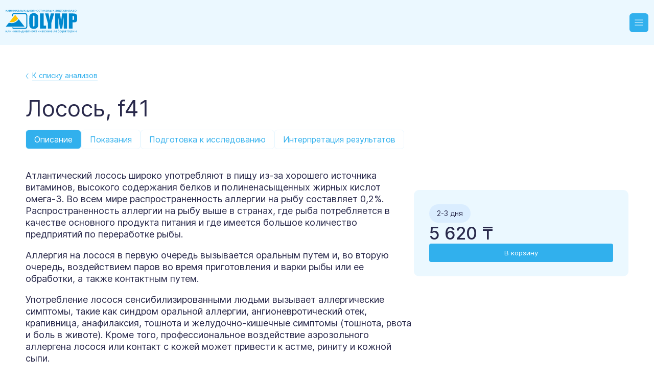

--- FILE ---
content_type: text/html;charset=utf-8
request_url: https://www.kdlolymp.kz/services/losos-semga-f41
body_size: 56640
content:
<!DOCTYPE html><html  lang="ru" dir="ltr" class="" style=""><head><meta charset="utf-8"><meta name="viewport" content="width=device-width, initial-scale=1"><title>Лосось (семга), f41 - сдать анализы в КДЛ ОЛИМП</title><script type="text/partytown" async>
        (function(w,d,s,l,i){w[l]=w[l]||[];w[l].push({'gtm.start':
        new Date().getTime(),event:'gtm.js'});var f=d.getElementsByTagName(s)[0],
        j=d.createElement(s),dl=l!='dataLayer'?'&l='+l:'';j.async=true;j.src=
        'https://www.googletagmanager.com/gtm.js?id='+i+dl;f.parentNode.insertBefore(j,f);
        })(window,document,'script','dataLayer','GTM-P3M2PDK6');
      </script><script type="text/partytown" async>
        (function(w,d,s,l,i){w[l]=w[l]||[];w[l].push({'gtm.start':
        new Date().getTime(),event:'gtm.js'});var f=d.getElementsByTagName(s)[0],
        j=d.createElement(s),dl=l!='dataLayer'?'&l='+l:'';j.async=true;j.src=
        'https://www.googletagmanager.com/gtm.js?id='+i+dl;f.parentNode.insertBefore(j,f);
        })(window,document,'script','dataLayer','GTM-NDBG2VTC');
      </script><style>.page-enter-active,.page-leave-active{transition:all .23s;will-change:transform,opacity}.page-enter-from,.page-leave-to{opacity:0;transform:translateY(5em) rotateX(2deg)}</style><style>.nuxt-wrapper[data-v-58acdf5c]{display:flex;flex-direction:column;min-height:100vh}.nuxt-wrapper.is_locked[data-v-58acdf5c]{height:100vh;overflow:hidden}@media screen and (min-width:1370px){.nuxt-wrapper.is_locked[data-v-58acdf5c]{height:unset;overflow:auto}}.nuxt-wrapper[data-v-58acdf5c]:has(dialog[open]){position:fixed;width:100%}.nuxt-wrapper .nuxt-page[data-v-58acdf5c]{flex:1 0 auto;height:100%}</style><style>.main__header[data-v-9058dbd8]{background:var(--bg-200);position:sticky;top:0;z-index:10}.main__header.lock__events[data-v-9058dbd8]{pointer-events:none}.main__header__link[data-v-9058dbd8]{background:linear-gradient(90.08deg,#0088ce -5.85%,#31b0ed 62.22%,#0088ce 111.04%);cursor:pointer;font-size:16px;font-weight:700;height:40px;line-height:26px}@media screen and (max-width:900px){.main__header__link[data-v-9058dbd8]{font-size:12px;font-weight:500;height:24px;line-height:16px}}.main__header__link a[data-v-9058dbd8]{align-items:center;color:inherit;color:#fff;display:flex;height:100%;justify-content:center;width:100%}.main__header__wrapper[data-v-9058dbd8]{align-items:center;display:flex;flex-direction:row;margin:auto;padding:.7em;position:relative;width:min(1440px + 4em,100%)}@media screen and (min-width:1370px){.main__header__wrapper[data-v-9058dbd8]{padding:2em}}.main__header__wrapper__blocks[data-v-9058dbd8]{display:flex;flex:1 1;flex-direction:column;font-size:18px;font-weight:500;line-height:20.57px;margin-left:2em;position:relative}.main__header__wrapper__blocks main[data-v-9058dbd8]{display:flex;flex-direction:row;justify-content:flex-end}@media screen and (min-width:1370px){.main__header__wrapper__blocks main[data-v-9058dbd8]{justify-content:space-between}}.main__header__wrapper__blocks__info[data-v-9058dbd8]{display:none}@media screen and (min-width:1370px){.main__header__wrapper__blocks__info[data-v-9058dbd8]{display:flex;gap:1.5em;margin-left:auto;padding-bottom:.05em;padding-top:.05em;position:absolute;right:0;transform:translateY(-32px);z-index:1}}.main__header__wrapper__blocks__nav[data-v-9058dbd8]{display:none;gap:18px;margin-right:12px}.main__header__wrapper__blocks__nav a[data-v-9058dbd8]{align-items:center;color:var(--text-100);display:flex;padding-bottom:.4em;padding-top:.4em;position:relative;text-decoration:none}.main__header__wrapper__blocks__nav a.current[data-v-9058dbd8]:after{animation:appear-a-link .5s ease-in-out;background:var(--accent-100);border-radius:6px;box-sizing:border-box;content:"";left:50%;padding:2px;position:absolute;top:100%;transform:translate(-50%);transition:width .2s cubic-bezier(.47,0,.745,.715);width:30px}.main__header__wrapper__blocks__nav a[data-v-9058dbd8]:hover{opacity:.6}@media screen and (min-width:1370px){.main__header__wrapper__blocks__nav[data-v-9058dbd8]{display:flex}}.main__header__wrapper__blocks__buttons[data-v-9058dbd8]{display:none}.main__header__wrapper__blocks__buttons .results[data-v-9058dbd8]{align-items:center;color:#fff!important;display:flex;white-space:nowrap}@media screen and (min-width:1370px){.main__header__wrapper__blocks__buttons[data-v-9058dbd8]{align-items:center;display:flex;gap:.5em}}.main__header__wrapper .logo[data-v-9058dbd8]{height:32px;width:38px}@media screen and (min-width:700px){.main__header__wrapper .logo[data-v-9058dbd8]{height:44.75px;width:92.56px}}@media screen and (min-width:900px){.main__header__wrapper .logo[data-v-9058dbd8]{height:65.74px;width:140px}}@media screen and (min-width:1370px){.main__header__wrapper .logo[data-v-9058dbd8]{height:66px}}</style><style>.info__label[data-v-45751263]{display:none;position:relative}.info__label__dropdown[data-v-45751263]{background:#fff;border-radius:5px;box-shadow:0 4px 18px #0000001f;margin-top:6px;opacity:0;padding:12px 16px;pointer-events:none;position:absolute;right:0;top:100%;transition:opacity .5s ease}.info__label__dropdown--open[data-v-45751263]{opacity:1;pointer-events:auto}.info__label__dropdown__list__item[data-v-45751263]{align-items:center;display:flex;font-size:16px;margin-top:.2em}.info__label__dropdown__list__item img[data-v-45751263]{height:12px;width:12px}.info__label__open[data-v-45751263]{cursor:pointer;margin-left:0}.info__label a[data-v-45751263]{color:var(--text-100);margin-left:.5em;text-decoration:none}.info__label a.loader__darker[data-v-45751263]{height:20px;width:120px}@media screen and (min-width:1370px){.info__label[data-v-45751263]{align-items:center;display:flex;flex-direction:row}}.mobile[data-v-45751263]{display:flex;flex-direction:column;gap:5px}.mobile .number[data-v-45751263]{font-size:15px;font-weight:600;line-height:19.36px}.mobile .number a[data-v-45751263]{color:var(--text-100)}.mobile .title[data-v-45751263]{color:var(--darked-grey);font-size:12px;line-height:14.52px}.mobile .title[data-v-45751263] *{color:var(--darked-grey);transition:all .2s cubic-bezier(.47,0,.745,.715)}@media screen and (min-width:1370px){.mobile[data-v-45751263]{display:none}}</style><style>.select-city[data-v-b5f4e2f7]{cursor:pointer;position:relative}.select-city .fade-enter-active[data-v-b5f4e2f7],.select-city .fade-leave-active[data-v-b5f4e2f7]{transition:opacity .5s cubic-bezier(.47,0,.745,.715)}.select-city .fade-enter-from[data-v-b5f4e2f7],.select-city .fade-leave-to[data-v-b5f4e2f7]{opacity:0}.select-city .current-city[data-v-b5f4e2f7]{text-align:right;transition:background-color .1s cubic-bezier(.47,0,.745,.715)}.select-city .current-city.loader__darker[data-v-b5f4e2f7]{min-height:20px;min-width:100px}.select-city .select-city__list[data-v-b5f4e2f7]{background:#fff;border-radius:5px;box-shadow:0 10px 23px #26aef363;display:flex;flex-direction:column;max-height:402px;overflow-y:scroll;padding:27px 18px;position:absolute;right:0;top:29.5px;width:280px;z-index:3}.select-city .select-city__list .search[data-v-b5f4e2f7] input{font-size:16px;height:36px}.select-city .select-city__list .search[data-v-b5f4e2f7] .input__message{display:none}.select-city .select-city__list .search[data-v-b5f4e2f7] .input__field__text{padding:0 12px}.select-city .select-city__list .region[data-v-b5f4e2f7]{margin-top:4px}.select-city .select-city__list .region .title[data-v-b5f4e2f7]{font-size:16px;line-height:16.94px}.select-city .select-city__list .region .title[data-v-b5f4e2f7] *{color:var(--accent-100)}.select-city .select-city__list .city[data-v-b5f4e2f7]{font-size:16px;line-height:19.36px;margin-left:4px;margin-top:4px}details>summary[data-v-b5f4e2f7]{list-style:none}details>summary[data-v-b5f4e2f7]::-webkit-details-marker{display:none}</style><style>.burger__languages__list[data-v-d1394246]{align-items:center;display:flex;justify-content:space-around;padding:.1em}.burger__languages__list .lang[data-v-d1394246]{align-items:center;aspect-ratio:1/1;background-color:transparent;border:2px solid var(--accent-100);border-radius:6px;color:var(--accent-100);cursor:pointer;display:flex;font-size:18px;height:46px;justify-content:center;margin:auto;width:46px}.burger__languages__list .lang.current[data-v-d1394246]{background-color:var(--accent-100);color:var(--bg-100)}@media screen and (min-width:1370px){.burger__languages__list[data-v-d1394246]{display:none}}.select[data-v-d1394246]{align-items:center;background:var(--bg-100);border:1px solid var(--accent-100);border-radius:6px;box-sizing:border-box;cursor:pointer;display:none;font-size:14px;height:28.73px;justify-self:center;padding:.3em;position:relative}@media screen and (min-width:1370px){.select[data-v-d1394246]{display:flex}}.select__preview[data-v-d1394246]{color:var(--accent-100);font-weight:550;pointer-events:none;text-transform:uppercase;-webkit-user-select:none;-moz-user-select:none;user-select:none}.select__list[data-v-d1394246]{background-color:var(--bg-100);border:1px solid var(--accent-100);border-radius:6px;box-sizing:border-box;display:flex;flex-direction:column;left:-2px;max-height:100vh;overflow-y:hidden;padding:0;position:absolute;top:100%;transform-origin:top center;transition:transform .121s cubic-bezier(.47,0,.745,.715),max-height .121s cubic-bezier(.47,0,.745,.715),opacity .1s cubic-bezier(.47,0,.745,.715);width:calc(100% + 4px)}.select__list__elem[data-v-d1394246]{background:transparent;border:none;color:var(--accent-100);cursor:pointer;line-height:14px;padding:.42em .42em .42em .3em;text-align:left;text-transform:uppercase;-webkit-user-select:none;-moz-user-select:none;user-select:none}.select__list__elem[data-v-d1394246]:not(.mute):hover{opacity:.66}.select__list__elem.mute[data-v-d1394246]{opacity:.4;pointer-events:none}.select__list__elem[data-v-d1394246]:not(:first-child){border-top:1px solid var(--accent-100)}.select.hide[data-v-d1394246]{background:transparent;border:1px solid var(--accent-100);color:var(--accent-100)}.select.hide .select__list[data-v-d1394246]{max-height:0;opacity:0;transform:scaleY(.8)}</style><style>.shop__card[data-v-51e37a46]{align-items:center;aspect-ratio:1/1;background:transparent;border:1px solid var(--accent-100);border-radius:6px;color:var(--accent-100);font-size:14px;padding:.25em;position:relative;transition:all .2s cubic-bezier(.47,0,.745,.715);width:28.73px}.shop__card[data-v-51e37a46],.shop__card__icon[data-v-51e37a46]{display:flex;justify-content:center}.shop__card__icon[data-v-51e37a46]{cursor:pointer}.shop__card:hover span svg[data-v-51e37a46]{opacity:.66}.shop__card.active[data-v-51e37a46]{background-color:var(--accent-blue)}.shop__card.active .shop__card__count[data-v-51e37a46]{align-items:center;aspect-ratio:1/1;background-color:var(--accent-yellow);border-radius:100px;display:flex;font-size:11px;height:16px;justify-content:center;line-height:13.31px;position:absolute;right:-8px;top:-6px}.shop__card__count[data-v-51e37a46]{display:none}.shop__card__panel[data-v-51e37a46]{background:var(--bg-100);border-radius:5px;box-shadow:0 0 3px 3px #00000040;display:flex;flex-direction:column;perspective:2000px;position:absolute;top:calc(100% + 10px);transition:transform .12s cubic-bezier(.47,0,.745,.715),opacity .12s cubic-bezier(.47,0,.745,.715);width:420px}.shop__card__panel.hide[data-v-51e37a46]{opacity:0;pointer-events:none;transform:rotateY(35deg)}.shop__card__panel__main[data-v-51e37a46]{display:flex;flex-direction:column;font-weight:400;gap:10px;max-height:60vh;overflow:auto;padding:20px}.shop__card__panel__main__order-title[data-v-51e37a46]{font-size:16px;font-weight:700;line-height:20px}.shop__card__panel__main__not-available[data-v-51e37a46]{color:var(--error-required);font-size:14px;line-height:16px}.shop__card__panel__main__item[data-v-51e37a46]{border-radius:3px;display:flex;flex-direction:column}.shop__card__panel__main__item a[data-v-51e37a46]:not(.active){pointer-events:none}.shop__card__panel__main__item__link[data-v-51e37a46]{display:flex;font-size:16px;justify-content:space-between;line-height:18px}.shop__card__panel__main__item__link__title[data-v-51e37a46]{word-wrap:break-word;max-width:264px}.shop__card__panel__main__item__link__price[data-v-51e37a46]{align-items:flex-end;display:flex;justify-content:flex-end;min-width:100px}.shop__card__panel__main__item__delete[data-v-51e37a46]{align-self:flex-end;border-bottom:1px solid var(--error-required);color:var(--error-required);cursor:pointer;font-size:14px;line-height:18px;margin-top:5px}.shop__card__panel__main__clear[data-v-51e37a46]{align-self:flex-end;color:var(--error-required);cursor:pointer;font-size:16px;font-weight:500;line-height:20px}.shop__card__panel__main__sum[data-v-51e37a46]{display:flex;font-weight:600;justify-content:space-between;line-height:20px}.shop__card__panel__main__sum__title[data-v-51e37a46]{font-size:18px}.shop__card__panel__main__sum__number[data-v-51e37a46]{font-size:20px}.shop__card__panel__main__empty[data-v-51e37a46]{font-size:16px;font-weight:600;line-height:20px;margin:0 auto}.shop__card__panel__main[data-v-51e37a46] .ps__rail-x{display:none}.shop__card__panel__go[data-v-51e37a46]{background-color:var(--accent-100);border-radius:5px;color:#fff;display:flex;font-size:20px;font-weight:400;justify-content:center;line-height:28px;padding:9px 0}</style><style>.dd_button[data-v-a300c4cc]{align-items:center;background:var(--accent-100);border-radius:4px;color:#fff;cursor:pointer;display:flex;font-size:16px;justify-content:center;padding:6.5px 12px;transition:all .2s cubic-bezier(.47,0,.745,.715);-webkit-user-select:none;-moz-user-select:none;user-select:none}.dd_button[data-v-a300c4cc]:hover{opacity:.67}.dd_button.loading[data-v-a300c4cc]{pointer-events:none}.dd_button.loading img[data-v-a300c4cc]{margin-left:.4em;width:1.2em}.dd_button img[data-v-a300c4cc]{transition:width .1s cubic-bezier(.47,0,.745,.715);width:0}</style><style>.sign_in[data-v-a20eac91]{align-items:center;color:#fff!important;display:flex;white-space:nowrap}</style><style>.modal[data-v-bbdb0e1a]{border:0;border-radius:10px;box-shadow:0 0 20px #49494936;display:none;margin:auto;max-height:calc(100% - 120px);opacity:0;outline:0;overflow:visible;padding:0;transition:.2s ease;transition-behavior:allow-discrete;transition-property:overlay display opacity translate;translate:0 3em}.modal[data-v-bbdb0e1a]::backdrop{background:#00000080;opacity:0;transition:.2s ease;transition-behavior:allow-discrete;transition-property:overlay display opacity}.modal[open][data-v-bbdb0e1a]{display:inline-flex!important;opacity:1;pointer-events:unset;translate:0 0}.modal[open][data-v-bbdb0e1a]::backdrop{opacity:1}.modal:not([open]) .modal_footer[data-v-bbdb0e1a],.modal:not([open]) .modal_header[data-v-bbdb0e1a],.modal:not([open]) .modal_root[data-v-bbdb0e1a]{display:none!important}.modal_root[data-v-bbdb0e1a]{background:#fff;border-radius:.5em;display:inline-flex!important;flex-direction:column;outline:none;overflow:auto;width:100%}.modal_header[data-v-bbdb0e1a]{align-items:center;border-bottom:1px solid #d3d3d3;display:flex;flex-direction:row;line-height:1.6;padding:1em}.modal_header[data-v-bbdb0e1a]:empty{display:none}.modal_body[data-v-bbdb0e1a]{flex:1 1;line-height:1.6}.modal_body_buttons[data-v-bbdb0e1a]{display:flex;gap:12px;width:100%}.modal_body_buttons button[data-v-bbdb0e1a]{align-items:center;border:0;border-radius:4px;color:#fff;cursor:pointer;display:flex;font-size:20px;gap:8px;justify-content:center;line-height:28px;padding:10px 0;width:100%}.modal_body_buttons button[data-v-bbdb0e1a],.modal_body_buttons button[data-v-bbdb0e1a] *{transition:all .1s cubic-bezier(.47,0,.745,.715)}.modal_body_buttons button img[data-v-bbdb0e1a]{width:0}.modal_body_buttons button img.confirmed[data-v-bbdb0e1a]{width:1.2em}.modal_body_buttons button[data-v-bbdb0e1a]:hover{opacity:.8}.modal_footer[data-v-bbdb0e1a]{border-top:1px solid #d3d3d3;display:flex;flex-direction:row;line-height:1.6;padding:1em}.modal_footer[data-v-bbdb0e1a]:empty{display:none}.modal.confirm[data-v-bbdb0e1a]{height:200px;padding:30px}.modal.confirm[data-v-bbdb0e1a] *{text-align:center}.modal.confirm[data-v-bbdb0e1a]{min-width:85vw}@media screen and (min-width:560px){.modal.confirm[data-v-bbdb0e1a]{min-width:466px}}.modal.confirm .modal_body[data-v-bbdb0e1a]{display:flex;flex-direction:column;justify-content:space-between}.modal.confirm .modal_body_title[data-v-bbdb0e1a]{font-size:28px;line-height:34px;margin-bottom:16px}@media screen and (min-width:768px){.modal[data-v-bbdb0e1a]{max-height:unset;max-width:calc(100% - 120px)}}@starting-style{.modal[open][data-v-bbdb0e1a]{display:none;opacity:0;translate:0 -3em}.modal[open][data-v-bbdb0e1a]::backdrop{opacity:0}}.close[data-v-bbdb0e1a]{align-items:center;background:#0000004d;border-radius:100%;cursor:pointer;display:flex;height:40px;justify-content:center;position:absolute;right:0;top:-50px;width:40px}.close img[data-v-bbdb0e1a]{height:14px;width:14px}@media screen and (min-width:768px){.close[data-v-bbdb0e1a]{right:-50px;top:2px}}</style><style>.modal__template[data-v-37a491d5]{align-items:center;display:flex;flex-direction:column;height:280px;justify-content:flex-end;min-width:85vw;padding:30px}@media screen and (min-width:560px){.modal__template[data-v-37a491d5]{min-width:466px}}.modal__template[data-v-37a491d5] *{text-align:center}.modal__template .title[data-v-37a491d5]{font-size:28px;line-height:34px;margin-bottom:16px}.modal__template .subtitle[data-v-37a491d5]{font-size:18px;line-height:28px;margin-bottom:22px;max-width:250px}.modal__template .buttons[data-v-37a491d5]{display:flex;gap:12px;width:100%}.modal__template .buttons button[data-v-37a491d5]{border:0;border-radius:4px;color:#fff;cursor:pointer;font-size:20px;line-height:28px;padding:10px 0;width:100%}</style><style>.burger__wrapper[data-v-80219272]{align-items:center;display:flex;flex-direction:row;gap:.5em;margin-left:.5em}@media screen and (min-width:1370px){.burger__wrapper[data-v-80219272]{display:none}}.burger[data-v-80219272]{align-items:center;background:var(--accent-100);border-radius:6px;box-sizing:border-box;color:var(--bg-100);display:flex;font-size:16px;height:37px;justify-content:center;padding:.482em;-webkit-user-select:none;-moz-user-select:none;user-select:none;width:37px}.burger[data-v-80219272]:hover{cursor:pointer;opacity:.66}.burger__darkness[data-v-80219272]{background:#00000032;bottom:0;box-shadow:inset 0 0 15vh #00000082;height:100vh;left:max(-312px,11px - 100%);order:1;position:fixed;top:0;transition:opacity .2s cubic-bezier(.47,0,.745,.715);width:100%;will-change:opacity;z-index:500}.burger__darkness.hide[data-v-80219272]{opacity:0;pointer-events:none}.burger__menu[data-v-80219272]{background:var(--bg-100);bottom:0;box-shadow:0 0 15vh #00000082;overflow-y:auto;position:fixed;right:0;top:0;transition:width .2s cubic-bezier(.47,0,.745,.715);width:350px;will-change:width;z-index:501}@media screen and (max-width:400px){.burger__menu[data-v-80219272]{width:320px}}.burger__menu__fill[data-v-80219272]{align-items:center;background:var(--bg-200);border-bottom:1px solid var(--accent-200);display:flex;height:130px;justify-content:space-between;margin-bottom:.3em;padding:.7em;position:relative}.burger__menu__fill .cross[data-v-80219272]{cursor:pointer}.burger__menu__fill .burger__tel__info[data-v-80219272]{bottom:1em;display:none;flex-direction:column;gap:.5em}.burger__menu__fill .burger__tel__info .info__label:nth-child(2) svg[data-v-80219272]{margin-left:.25em}@media screen and (max-width:1370px){.burger__menu__fill .burger__tel__info[data-v-80219272]{bottom:.5em;display:flex;flex-direction:column}.burger__menu__fill .burger__tel__info a[data-v-80219272]:nth-child(2){display:none}}@media(max-height:900px){.burger__menu__fill .burger__tel__info[data-v-80219272]{bottom:.7em}.burger__menu__fill[data-v-80219272]{height:90px}}@media(max-height:750px){.burger__menu__fill[data-v-80219272]{height:60px;padding:0 .7em}}.burger__menu__numbers[data-v-80219272]{align-items:flex-end;display:none;justify-content:space-between;margin:20px 10px 40px}@media screen and (max-width:1370px){.burger__menu__numbers[data-v-80219272]{display:flex}}.burger__menu__numbers[data-v-80219272]>:last-child{align-items:flex-end}.burger__menu .line[data-v-80219272]{align-items:center;margin-bottom:20px;margin-left:10px}@media screen and (max-width:1370px){.burger__menu .line[data-v-80219272]{display:flex}}.burger__menu .line__title[data-v-80219272]{color:var(--darked-grey);font-size:14px;font-weight:700;line-height:16.94px;min-width:90px}.burger__menu .line[data-v-80219272]>:last-child{width:100%}.burger__menu__languages[data-v-80219272]{display:none}@media screen and (max-width:1370px){.burger__menu__languages[data-v-80219272]{display:flex}}.burger__menu__city[data-v-80219272]{display:none}@media screen and (max-width:1370px){.burger__menu__city[data-v-80219272]{display:flex}}.burger__menu__city[data-v-80219272]>:last-child{display:flex;justify-content:center}.burger__menu .select-city[data-v-80219272]{border:1px solid var(--accent-100);border-radius:5px;min-width:171px;padding:4px 10px}.burger__menu .select-city[data-v-80219272] .current-city{color:var(--accent-100);display:flex;font-size:14px;justify-content:space-between;line-height:16.94px}.burger__menu .select-city[data-v-80219272] .select-city__list{right:-50px}.burger__menu__nav[data-v-80219272]{display:flex;flex-direction:column}.burger__menu__nav a[data-v-80219272]{align-items:center;border-left:.25em solid #d3d3d3;box-sizing:border-box;color:var(--text-100);display:flex;font-size:18px;line-height:21.78px;padding:10px;text-decoration:none;transition:all .2s cubic-bezier(.47,0,.745,.715);-webkit-user-select:none;-moz-user-select:none;user-select:none;white-space:nowrap;width:100%}.burger__menu__nav a.current[data-v-80219272]{border-left:.25em solid var(--accent-100)}.burger__menu__nav a[data-v-80219272]:hover{color:var(--accent-100)}.burger__menu__nav a[data-v-80219272]:first-child{border-top:1px solid #f6f8fc}.burger__menu__bottom[data-v-80219272]{display:none}@media screen and (max-width:1370px){.burger__menu__bottom[data-v-80219272]{display:block}}.burger__menu__bottom__matrix[data-v-80219272]{align-items:center;display:grid;grid-template-columns:1fr 1fr;justify-items:center;margin-top:1em}.burger__menu__bottom__matrix .shop__card[data-v-80219272]{height:4em;width:4em}.burger__menu__bottom__matrix .mobile_item[data-v-80219272]{align-items:center;display:flex;flex-direction:column;gap:.4em;justify-content:center}.burger__menu__bottom__matrix .mobile_item>span[data-v-80219272]{text-align:center}.burger__menu__bottom__matrix .mobile_item .mobile_button[data-v-80219272]{align-items:center;aspect-ratio:1/1;border:2px solid var(--accent-100);border-radius:6px;cursor:pointer;display:flex;justify-content:center;position:relative;width:52px}.burger__menu__bottom__matrix .mobile_item .basket_count[data-v-80219272]{align-items:center;aspect-ratio:1/1;background-color:var(--accent-yellow);border-radius:100px;display:flex;font-size:14px;height:24px;justify-content:center;line-height:13.31px;position:absolute;right:-12px;top:-12px}.burger__menu__bottom__flex[data-v-80219272]{align-items:center;display:flex;gap:.5em;margin-top:1.5em;padding:0 .5em}.burger__menu.hide[data-v-80219272]{width:0!important}</style><style>main[data-v-db5b0481]{margin:0 auto;max-width:1440px;padding:21px 16px}@media screen and (min-width:768px){main[data-v-db5b0481]{padding:50px}}main h1[data-v-db5b0481]{font-size:28px;font-weight:500;line-height:33.89px}@media screen and (min-width:912px){main h1[data-v-db5b0481]{font-size:44px;font-weight:400;line-height:48px}}main h1.loader__darker[data-v-db5b0481]{height:33.89px}@media screen and (min-width:912px){main h1.loader__darker[data-v-db5b0481]{height:48px}}main .header[data-v-db5b0481]{margin-bottom:29px}main .content[data-v-db5b0481]{display:flex;flex-direction:column-reverse}@media screen and (min-width:768px){main .content[data-v-db5b0481]{flex-direction:row;gap:12px}}@media screen and (min-width:1024px){main .content[data-v-db5b0481]{gap:20px}}@media screen and (min-width:1280px){main .content[data-v-db5b0481]{gap:42px}}@media screen and (min-width:768px){main .content .column__left[data-v-db5b0481]{width:100%}}main .content .column__left .banner[data-v-db5b0481]{margin-bottom:18px;margin-top:28px}@media screen and (min-width:768px){main .content .column__left .banner[data-v-db5b0481]{display:none}}main .content .column__left .buttons[data-v-db5b0481]{display:flex;flex-wrap:wrap;gap:10px;margin-bottom:36px;margin-top:18px}@media screen and (min-width:768px){main .content .column__left .buttons[data-v-db5b0481]{margin-bottom:40px}}main .content .column__left .buttons .button[data-v-db5b0481]{background:#fff;border:1px solid #ebf8ff;border-radius:6px;color:var(--accent-100);cursor:pointer;font-size:14px;line-height:20px;padding:6px 16px}@media screen and (min-width:768px){main .content .column__left .buttons .button[data-v-db5b0481]{font-size:16px;line-height:24px}}main .content .column__left .buttons .button.active[data-v-db5b0481]{background:var(--accent-100);color:#fff}main .content .column__left .buttons .button.loader__darker[data-v-db5b0481]{height:34px;width:105px}@media screen and (min-width:768px){main .content .column__left .buttons .button.loader__darker[data-v-db5b0481]{height:38px;width:115px}}main .content .column__left .text[data-v-db5b0481]{font-size:16px;line-height:26px}main .content .column__left .text.loader__darker[data-v-db5b0481]{height:300px;width:100%}main .content .column__right[data-v-db5b0481]{display:none}main .content .column__right .banner[data-v-db5b0481]{margin-top:184px}@media screen and (min-width:768px){main .content .column__right[data-v-db5b0481]{display:block}}</style><style>.modal[data-v-341f19eb]{padding:25px}.modal[data-v-341f19eb]:focus-visible{outline:none}@media screen and (min-width:768px){.modal[data-v-341f19eb]{min-width:730px}}.title[data-v-341f19eb]{margin-bottom:6px}.title[data-v-341f19eb],.yourCityIs[data-v-341f19eb]{font-size:24px;line-height:32px}.yourCityIs[data-v-341f19eb]{max-width:100%;text-align:center;width:830px}.yourCityIs .currentCity[data-v-341f19eb]{color:#31b0ed;cursor:pointer;display:inline-block}.yourCityIs .currentCity.loader__darker[data-v-341f19eb]{height:28px;margin-bottom:-6px;width:82.55px}.buttons[data-v-341f19eb]{display:flex;gap:16px;justify-content:center;margin-top:16px}.subtitle[data-v-341f19eb]{font-size:18px;line-height:28px}.geo[data-v-341f19eb],.subtitle[data-v-341f19eb]{margin-bottom:14px}.geo[data-v-341f19eb]{color:#31b0ed;cursor:pointer;font-size:16px;line-height:19.36px}.search[data-v-341f19eb]{height:40px;margin-bottom:14px}@media screen and (min-width:1280px){.search[data-v-341f19eb]{height:64px}}.search[data-v-341f19eb] .tests{display:none}.regions[data-v-341f19eb]{display:flex;flex-direction:column;flex-wrap:wrap;gap:11px;margin-bottom:16px}@media screen and (max-width:768px){.regions[data-v-341f19eb]{height:unset!important}}.regions details[data-v-341f19eb]{position:relative}.regions details summary[data-v-341f19eb]{border:1px solid transparent;border-top-left-radius:8px;border-top-right-radius:8px;cursor:pointer;font-size:18px;line-height:28px;list-style-type:none;padding:3px;position:relative;transition:all .2s cubic-bezier(.47,0,.745,.715)}.regions details summary[data-v-341f19eb]:before{content:url(/images/summaryMarker.svg);position:absolute;right:0;transition:transform .15s cubic-bezier(.47,0,.745,.715)}.regions details summary[data-v-341f19eb] *{transition:color .2s cubic-bezier(.47,0,.745,.715)}.regions details summary[data-v-341f19eb]:hover *{color:var(--accent-100)}.regions details>div[data-v-341f19eb]{background:#fff;border-bottom:1px solid;border-bottom-left-radius:8px;border-bottom-right-radius:8px;border-left:1px solid;border-right:1px solid;box-shadow:10px 24px 40px #29294b33;position:absolute;transition:color .2s cubic-bezier(.47,0,.745,.715);width:100%;z-index:2}.regions details>div .city[data-v-341f19eb]{cursor:pointer;padding-left:16px;transition:background .2s cubic-bezier(.47,0,.745,.715)}.regions details>div .city[data-v-341f19eb]:hover{background:#d0d9de}.regions details[open] summary[data-v-341f19eb]{border:1px solid #d0d9de}.regions details[open] summary[data-v-341f19eb]:before{transform:rotate(-90deg)}.regions details[open]>div[data-v-341f19eb]{border-color:#d0d9de}@media screen and (min-width:768px){.regions details[data-v-341f19eb]{width:calc(50% - 12px)}}.no[data-v-341f19eb]{font-size:18px;line-height:28px}.cities[data-v-341f19eb]{border-bottom:1px solid #daedff;-moz-column-gap:90px;column-gap:90px;display:flex;flex-wrap:wrap;font-size:24px;line-height:32px;margin-bottom:30px;padding:28px 0;row-gap:27px}.cities .city[data-v-341f19eb]{cursor:pointer}</style><style>.modal[data-v-dffae9f2]{align-items:center;display:flex;flex-direction:column;justify-content:space-between;margin:auto;max-width:619px;padding:25px;width:100%}@media screen and (min-width:768px){.modal[data-v-dffae9f2]{padding:105px 25px}}@media(min-width:960px){.modal[data-v-dffae9f2]{width:880px}}.modal .title[data-v-dffae9f2]{font-size:28px;font-weight:500;line-height:33.89px;margin-bottom:28px}@media screen and (min-width:768px){.modal .title[data-v-dffae9f2]{font-weight:400;margin-bottom:34px}}.modal .text[data-v-dffae9f2]{font-size:14px;line-height:20px;max-width:619px}@media screen and (min-width:768px){.modal .text[data-v-dffae9f2]{font-size:16px;line-height:24px}}.modal .button[data-v-dffae9f2]{margin-top:28px;padding-bottom:14px;padding-top:14px;width:100%}@media screen and (min-width:480px){.modal .button[data-v-dffae9f2]{padding:9px 46.5px;width:unset}}@media screen and (min-width:768px){.modal .button[data-v-dffae9f2]{margin-top:46px}}</style><style>footer[data-v-abb81dea]{border-top:1px solid rgba(41,41,75,.1);display:flex;flex-direction:column;font-size:16px;line-height:19.36px;margin:56px 10px 0;padding-bottom:30px;padding-top:30px}@media screen and (min-width:600px){footer[data-v-abb81dea]{margin:56px 25px 0}}@media screen and (min-width:1000px){footer[data-v-abb81dea]{margin:56px 40px 0}}@media screen and (min-width:1024px)and (max-height:480px){footer[data-v-abb81dea]{padding-bottom:10px;padding-top:10px}}@media screen and (min-width:1200px){footer[data-v-abb81dea]{display:block}}@media screen and (min-width:1520px){footer[data-v-abb81dea]{align-self:center;width:1440px}}footer .row[data-v-abb81dea]{display:flex;flex-direction:column;gap:20px;max-width:1440px}@media screen and (min-width:912px){footer .row[data-v-abb81dea]{align-items:center;flex-direction:row;justify-content:space-between}}footer .row .left[data-v-abb81dea]{display:flex;flex-direction:column;gap:20px}@media screen and (min-width:912px){footer .row .left[data-v-abb81dea]{align-items:center;flex-direction:row}}footer .row .left .socials[data-v-abb81dea]{align-items:center;display:flex;flex-wrap:wrap;gap:25px}@media screen and (max-width:1280px){footer .row .left .socials[data-v-abb81dea]{gap:16px}}footer .row .left .socials .loader__darker[data-v-abb81dea]{aspect-ratio:1/1;background-color:var(--bg-300);width:22px}footer .row .left .socials img[data-v-abb81dea]{height:30px;width:30px}footer .row .center>.links[data-v-abb81dea]{display:flex;flex-direction:column;gap:10px}footer .row .center>.links[data-v-abb81dea] *{color:var(--text-100);font-size:16px;line-height:19.36px}@media screen and (min-width:912px){footer .row .center>.links[data-v-abb81dea]{align-items:center;flex-direction:row;gap:32px}}footer .row .right[data-v-abb81dea]{display:none}@media screen and (min-width:1200px){footer .row .right[data-v-abb81dea]{display:block}}footer>.download[data-v-abb81dea]{display:none}@media screen and (min-width:912px){footer>.download[data-v-abb81dea]{align-self:flex-end;display:block;margin-top:13px}}@media screen and (min-width:1200px){footer>.download[data-v-abb81dea]{display:none}}footer>.download__mobile[data-v-abb81dea]{font-size:13px;line-height:15.73px;margin-top:25px}@media screen and (min-width:912px){footer>.download__mobile[data-v-abb81dea]{display:none}}footer .developed[data-v-abb81dea]{align-items:center;align-self:flex-start;color:var(--text-100);display:inline-flex;gap:9px;margin-top:25px}@media screen and (min-width:912px){footer .developed[data-v-abb81dea]{align-self:flex-end;margin-top:8px}}@media screen and (min-width:1200px){footer .developed[data-v-abb81dea]{float:right}}footer .developed img[data-v-abb81dea]{height:48.3px;width:146px}@media screen and (min-width:912px){footer .developed img[data-v-abb81dea]{height:58.9px;width:178px}}</style><style>.snow-canvas[data-v-cef5d778]{background:transparent}</style><style>.download[data-v-b625bf3f]{background:var(--accent-100);border-radius:10px;color:#fff;cursor:pointer;display:flex;font-size:13px;gap:12.5px;line-height:15.73px;padding:12px 25px 12px 29px;position:relative;transition:opacity .2s cubic-bezier(.47,0,.745,.715)}.download.active[data-v-b625bf3f]{z-index:222}.download.active .download__modal[data-v-b625bf3f]{opacity:1;pointer-events:all}.download__wrapper[data-v-b625bf3f]{position:relative;width:232px}.download__modal[data-v-b625bf3f]{align-items:center;background:#fff;border-radius:8px;box-shadow:-2px 8px 18px #0000001a;cursor:default;display:inline-flex;display:flex;flex-direction:column;float:right;left:0;opacity:0;padding:16px 12px;pointer-events:none;position:absolute;top:-280px;transition:opacity .2s cubic-bezier(.47,0,.745,.715);width:232px}.download__modal .title[data-v-b625bf3f]{font-weight:400;margin-bottom:18px;text-align:center}.download__modal .links[data-v-b625bf3f]{display:flex;gap:7px;margin-top:18px}.download__modal .links .link[data-v-b625bf3f]{align-items:center;background:#29294b;border-radius:3.76px;cursor:pointer;display:flex;gap:6px;justify-content:center;padding:6px}.download__modal .links .link .texts[data-v-b625bf3f]{color:#fff;display:flex;flex-direction:column;font-size:6.33px;justify-content:space-between;line-height:7.67px}.download__modal .links .link .texts span[data-v-b625bf3f]{color:#fff;font-size:11.09px;font-weight:600;line-height:13.42px;margin-top:1.5px}.download__modal .arrow[data-v-b625bf3f]{background-color:#fff;bottom:-5px;height:10px;left:calc(50% - 5px);position:absolute;transform:rotate(45deg);width:10px}</style><style>.links[data-v-4f43921b]{display:flex;gap:7px}.links .link[data-v-4f43921b]{align-items:center;background:#29294b;border-radius:3.76px;cursor:pointer;display:flex;gap:6px;justify-content:center;padding:6px}.links .link .texts[data-v-4f43921b]{color:#fff;display:flex;flex-direction:column;font-size:6.33px;justify-content:space-between;line-height:7.67px}.links .link .texts span[data-v-4f43921b]{color:#fff;font-size:11.09px;font-weight:600;line-height:13.42px;margin-top:1.5px}</style><style>.back[data-v-c25d0926]{cursor:pointer;display:inline-flex}.back .icon[data-v-c25d0926]{align-self:center}.back .text[data-v-c25d0926]{border-bottom:1px solid var(--accent-100);color:var(--accent-100);font-size:14px;line-height:20px;margin-left:7px}</style><style>.banner[data-v-cc395f85]{background-color:var(--bg-200);border-radius:10px;display:flex;flex-direction:column;gap:20px;justify-content:space-between;margin:0 auto;padding:14px 16px;width:288px}@media screen and (min-width:768px){.banner[data-v-cc395f85]{gap:28px;padding:28px 30px}}@media screen and (min-width:1280px){.banner[data-v-cc395f85]{min-width:420px}}.banner .title[data-v-cc395f85]{font-size:16px;line-height:24px;transition:all .2s cubic-bezier(.47,0,.745,.715)}@media screen and (min-width:768px){.banner .title[data-v-cc395f85]{font-size:18px;line-height:28px}}.banner .title[data-v-cc395f85]:hover{color:var(--accent-100)}.banner .days[data-v-cc395f85]{align-self:start}.banner .price[data-v-cc395f85]{align-self:flex-start;display:flex;gap:10px;height:32px}@media screen and (min-width:768px){.banner .price[data-v-cc395f85]{gap:16px;height:41.15px}}.banner .price[data-v-cc395f85] *{font-size:24px;font-weight:600}@media screen and (min-width:1280px){.banner .price[data-v-cc395f85] *{font-size:34px;font-weight:500}}.banner .price.loader__darker[data-v-cc395f85]{width:80px}@media screen and (min-width:768px){.banner .price.loader__darker[data-v-cc395f85]{width:95px}}.banner .price .old[data-v-cc395f85]{opacity:50%;text-decoration:line-through}.banner .todo[data-v-cc395f85]{background:var(--accent-100);border-radius:4px;color:#fff;cursor:pointer;padding:10px;transition:all .2s cubic-bezier(.47,0,.745,.715)}.banner .todo.inCard[data-v-cc395f85]{background-color:#fff;color:#000}.banner .todo.disabled[data-v-cc395f85]{background-color:#f1efefcc;cursor:default;pointer-events:none}</style><style>.duration[data-v-8f580cc3]{background-color:var(--bg-300);border-radius:100px;display:inline-block;font-size:14px;line-height:20px;padding:8px 15px;white-space:nowrap}</style><link rel="stylesheet" href="/_nuxt/entry.q9Ab2tr8.css" crossorigin><link rel="stylesheet" href="/_nuxt/index.Cx4VVchR.css" crossorigin><link rel="stylesheet" href="/_nuxt/index.B-ylYYWN.css" crossorigin><link rel="stylesheet" href="/_nuxt/index.pFLDBUCc.css" crossorigin><link rel="stylesheet" href="/_nuxt/index.Re_aNX7C.css" crossorigin><link rel="stylesheet" href="/_nuxt/index.CGwbPCoN.css" crossorigin><link rel="stylesheet" href="/_nuxt/index.BIJCR6fx.css" crossorigin><link rel="stylesheet" href="/_nuxt/index.BMoi1f08.css" crossorigin><link rel="stylesheet" href="/_nuxt/index.C2liuprO.css" crossorigin><link rel="modulepreload" as="script" crossorigin href="/_nuxt/omcu5omP.js"><link rel="modulepreload" as="script" crossorigin href="/_nuxt/DzLpSBIE.js"><link rel="modulepreload" as="script" crossorigin href="/_nuxt/OslBQT-v.js"><link rel="modulepreload" as="script" crossorigin href="/_nuxt/Du-aFPSR.js"><link rel="modulepreload" as="script" crossorigin href="/_nuxt/Hgt41ggA.js"><link rel="modulepreload" as="script" crossorigin href="/_nuxt/DSfAezN7.js"><link rel="modulepreload" as="script" crossorigin href="/_nuxt/C_OePY67.js"><link rel="modulepreload" as="script" crossorigin href="/_nuxt/BE8d1EAh.js"><link rel="modulepreload" as="script" crossorigin href="/_nuxt/DxpOzAKS.js"><link rel="modulepreload" as="script" crossorigin href="/_nuxt/DMaP6K3n.js"><link rel="modulepreload" as="script" crossorigin href="/_nuxt/C1xJ6yCU.js"><link rel="modulepreload" as="script" crossorigin href="/_nuxt/AaiIv8bL.js"><link rel="modulepreload" as="script" crossorigin href="/_nuxt/CN0jeIF1.js"><link rel="modulepreload" as="script" crossorigin href="/_nuxt/BeR-C2S9.js"><link rel="modulepreload" as="script" crossorigin href="/_nuxt/Ck0o_Jgx.js"><link rel="modulepreload" as="script" crossorigin href="/_nuxt/CRleuArU.js"><link rel="modulepreload" as="script" crossorigin href="/_nuxt/CDoEmC6H.js"><link rel="modulepreload" as="script" crossorigin href="/_nuxt/BjXIsQ1M.js"><link rel="modulepreload" as="script" crossorigin href="/_nuxt/_A25YECY.js"><link rel="modulepreload" as="script" crossorigin href="/_nuxt/D36IYRbO.js"><link rel="modulepreload" as="script" crossorigin href="/_nuxt/DK7_1iu7.js"><link rel="modulepreload" as="script" crossorigin href="/_nuxt/CS5gVia5.js"><link rel="modulepreload" as="script" crossorigin href="/_nuxt/D6EcnBAL.js"><link rel="modulepreload" as="script" crossorigin href="/_nuxt/COAJn8g7.js"><link rel="preload" as="fetch" fetchpriority="low" crossorigin="anonymous" href="/_nuxt/builds/meta/a0097912-85a1-477d-b38c-d89262478571.json"><meta property="og:site_name" content="Медицинские анализы КДЛ ОЛИМП"><meta property="og:image" content="https://www.kdlolymp.kz/OG__image.webp"><meta http-equiv="Content-Security-Policy" content="upgrade-insecure-requests"><meta property="og:type" content="OLYMP website"><link rel="apple-touch-icon" sizes="180×180" href="/favicons/apple-touch-icon.png"><link rel="icon" sizes="16×16" href="/favicons/favicon-16x16.png"><link rel="icon" sizes="32×32" href="/favicons/favicon-32x32.png"><link rel="icon" sizes="48×48" href="/favicons/favicon-48x48.png"><link rel="icon" sizes="96×96" href="/favicons/favicon-96x96.png"><link rel="icon" sizes="192×192" href="/favicons/android-chrome-192x192.png"><link rel="icon" sizes="512×512" href="/favicons/android-chrome-512x512.png"><script id="partytown-config">partytown = { debug: false, forward: [], lib: "/~partytown/" }</script><script id="partytown">/* Partytown 0.11.2 - MIT QwikDev */
const t={preserveBehavior:!1},e=e=>{if("string"==typeof e)return[e,t];const[n,r=t]=e;return[n,{...t,...r}]},n=Object.freeze((t=>{const e=new Set;let n=[];do{Object.getOwnPropertyNames(n).forEach((t=>{"function"==typeof n[t]&&e.add(t)}))}while((n=Object.getPrototypeOf(n))!==Object.prototype);return Array.from(e)})());!function(t,r,o,i,a,s,c,l,d,p,u=t,f){function h(){f||(f=1,"/"==(c=(s.lib||"/~partytown/")+(s.debug?"debug/":""))[0]&&(d=r.querySelectorAll('script[type="text/partytown"]'),i!=t?i.dispatchEvent(new CustomEvent("pt1",{detail:t})):(l=setTimeout(v,(null==s?void 0:s.fallbackTimeout)||1e4),r.addEventListener("pt0",w),a?y(1):o.serviceWorker?o.serviceWorker.register(c+(s.swPath||"partytown-sw.js"),{scope:c}).then((function(t){t.active?y():t.installing&&t.installing.addEventListener("statechange",(function(t){"activated"==t.target.state&&y()}))}),console.error):v())))}function y(e){p=r.createElement(e?"script":"iframe"),t._pttab=Date.now(),e||(p.style.display="block",p.style.width="0",p.style.height="0",p.style.border="0",p.style.visibility="hidden",p.setAttribute("aria-hidden",!0)),p.src=c+"partytown-"+(e?"atomics.js?v=0.11.2":"sandbox-sw.html?"+t._pttab),r.querySelector(s.sandboxParent||"body").appendChild(p)}function v(n,o){for(w(),i==t&&(s.forward||[]).map((function(n){const[r]=e(n);delete t[r.split(".")[0]]})),n=0;n<d.length;n++)(o=r.createElement("script")).innerHTML=d[n].innerHTML,o.nonce=s.nonce,r.head.appendChild(o);p&&p.parentNode.removeChild(p)}function w(){clearTimeout(l)}s=t.partytown||{},i==t&&(s.forward||[]).map((function(r){const[o,{preserveBehavior:i}]=e(r);u=t,o.split(".").map((function(e,r,o){var a;u=u[o[r]]=r+1<o.length?u[o[r]]||(a=o[r+1],n.includes(a)?[]:{}):(()=>{let e=null;if(i){const{methodOrProperty:n,thisObject:r}=((t,e)=>{let n=t;for(let t=0;t<e.length-1;t+=1)n=n[e[t]];return{thisObject:n,methodOrProperty:e.length>0?n[e[e.length-1]]:void 0}})(t,o);"function"==typeof n&&(e=(...t)=>n.apply(r,...t))}return function(){let n;return e&&(n=e(arguments)),(t._ptf=t._ptf||[]).push(o,arguments),n}})()}))})),"complete"==r.readyState?h():(t.addEventListener("DOMContentLoaded",h),t.addEventListener("load",h))}(window,document,navigator,top,window.crossOriginIsolated);</script><link hid="i18n-xd" rel="alternate" href="https://www.kdlolymp.kz/services/losos-semga-f41" hreflang="x-default"><link hid="i18n-alt-en" rel="alternate" href="https://www.kdlolymp.kz/en/services/losos-semga-f41" hreflang="en"><link hid="i18n-alt-kk" rel="alternate" href="https://www.kdlolymp.kz/kz/services/losos-semga-f41" hreflang="kk"><link hid="i18n-alt-ru" rel="alternate" href="https://www.kdlolymp.kz/services/losos-semga-f41" hreflang="ru"><link hid="i18n-can" rel="canonical" href="https://www.kdlolymp.kz/services/losos-semga-f41"><meta hid="i18n-og-url" property="og:url" content="https://www.kdlolymp.kz/services/losos-semga-f41"><meta hid="i18n-og" property="og:locale" content="ru"><meta hid="i18n-og-alt-en" property="og:locale:alternate" content="en"><meta hid="i18n-og-alt-kk" property="og:locale:alternate" content="kk"><meta name="robots" content="index, follow"><meta hid="i18n-og-url" property="og:url" content="https://www.kdlolymp.kz/services/losos-semga-f41"><script type="application/ld+json">{"@context":"https://schema.org","@type":"Organization","name":"Клинико-диагностические лаборатории ОЛИМП","url":"https://www.kdlolymp.kz/","logo":"https://www.kdlolymp.kz/OG__image.webp","contactPoint":[{"@type":"ContactPoint","telephone":"+7 717 259 7969","contactType":"Сustomer service"}],"address":{"@type":"PostalAddress","streetAddress":"Проспект Мангилик Ел, 20, Есиль район, Астана","addressRegion":"KZ","postalCode":"M28B1E2","addressCountry":"KZ"},"sameAs":["https://www.facebook.com/kdlolymp/","https://www.instagram.com/kdlolymp/","https://t.me/cdlolymp","https://www.youtube.com/channel/UCojaDky6FozIeen2HrmXLAQ?view_as=subscriber","https://www.tiktok.com/@kdlolymp"]}</script><meta name="description" content="Лосось (семга), f41 - сдать анализы в КДЛ ОЛИМП - Скидки на популярные анализы, новинки и специальные предложения лаборатории ОЛИМП"><meta property="og:description" content="Лосось (семга), f41 - сдать анализы в КДЛ ОЛИМП - Скидки на популярные анализы, новинки и специальные предложения лаборатории ОЛИМП"><meta property="og:title" content="Лосось (семга), f41 - сдать анализы в КДЛ ОЛИМП"><script type="application/ld+json" data-hid="breadcrumb-script">{"@context":"https://schema.org","@type":"BreadcrumbList","itemListElement":[{"@type":"ListItem","position":1,"name":"Клинико-диагностические лаборатории ОЛИМП","item":"https://www.kdlolymp.kz/"},{"@type":"ListItem","position":2,"name":"Анализы","item":"https://www.kdlolymp.kz/pricelist"},{"@type":"ListItem","position":3,"name":"Лосось, f41","item":"https://www.kdlolymp.kz/services/losos-semga-f41"}]}</script><script type="module" src="/_nuxt/omcu5omP.js" crossorigin></script></head><body><div id="__nuxt"><div><!--[--><div class="nuxt-wrapper" data-v-58acdf5c><header class="main__header" data-v-58acdf5c data-v-9058dbd8><div class="main__header__wrapper" data-v-9058dbd8><a href="/" class="logo" data-v-9058dbd8><img src="/icons/logo__desktop.svg" class="resize_to_small in_700" data-v-9058dbd8><img src="/icons/logo__mobile.svg" class="not_in_700" data-v-9058dbd8></a><div class="main__header__wrapper__blocks" data-v-9058dbd8><aside data-v-9058dbd8><div class="main__header__wrapper__blocks__info" data-v-9058dbd8><!--[--><div class="info__label" data-v-45751263><img src="/icons/telegram.svg" data-v-45751263><a class="" href="https://t.me/kdlolympkz_bot" target="_blank" data-v-45751263>kdlolymp</a><!----><div class="info__label__dropdown" data-v-45751263><!--[--><!--]--></div></div><div class="mobile" data-v-45751263><!--[--><div class="number" data-v-45751263><a class="" href="https://t.me/kdlolympkz_bot" target="_blank" data-v-45751263>kdlolymp</a></div><!--]--><span class="title" data-v-45751263><span data-v-45751263>Telegram</span></span></div><!--]--><!--[--><div class="info__label" data-v-45751263><img src="/icons/telephone.svg" data-v-45751263><a class="" href="tel:+77020528585" target="false" data-v-45751263>+7 (702) 052-8585</a><div class="info__label__open" data-v-45751263>  ▾</div><div class="info__label__dropdown" data-v-45751263><!--[--><div class="info__label__dropdown__list__item" data-v-45751263><img src="/icons/telephone.svg" data-v-45751263><a class="" href="tel:+77000528585" data-v-45751263>+7 (700) 052-8585</a></div><!--]--></div></div><div class="mobile" data-v-45751263><!--[--><div class="number" data-v-45751263><a class="" href="tel:+77020528585" target="false" data-v-45751263>+7 (702) 052-8585</a></div><div class="number" data-v-45751263><a class="" href="tel:+77000528585" target="false" data-v-45751263>+7 (700) 052-8585</a></div><!--]--><span class="title" data-v-45751263>Для звонков</span></div><!--]--><div class="select-city" data-v-9058dbd8 data-v-b5f4e2f7><div class="current-city" data-v-b5f4e2f7><span data-v-b5f4e2f7>Астана</span> ▾ </div><span data-v-b5f4e2f7></span></div></div></aside><main data-v-9058dbd8><nav class="main__header__wrapper__blocks__nav" data-v-9058dbd8><!--[--><a href="/promotions" class="" data-v-9058dbd8>Акции</a><a href="/pricelist/astana" class="" data-v-9058dbd8>Анализы</a><a href="/cabinets" class="" data-v-9058dbd8>Где сдать?</a><a href="/house-call" class="" data-v-9058dbd8>Выезд на дом</a><a href="/about" class="" data-v-9058dbd8>О нас</a><a href="/franchise" class="" data-v-9058dbd8>Франшиза</a><!--]--></nav><div class="main__header__wrapper__blocks__buttons" data-v-9058dbd8><div data-v-9058dbd8 data-v-d1394246><div class="burger__languages__list" data-v-d1394246><a aria-current="page" href="/services/losos-semga-f41" class="router-link-active router-link-exact-active lang current" data-v-d1394246> ru </a><a href="/kz/services/losos-semga-f41" class="lang" data-v-d1394246> kz </a><a href="/en/services/losos-semga-f41" class="lang" data-v-d1394246> en </a></div><div class="hide select" tabindex="0" data-v-d1394246><span class="select__preview" data-v-d1394246>ru▾</span><div class="select__list" data-v-d1394246><a aria-current="page" href="/services/losos-semga-f41" class="router-link-active router-link-exact-active select__list__elem" style="display:none;" data-v-d1394246> ru </a><a href="/kz/services/losos-semga-f41" class="select__list__elem" style="" data-v-d1394246> kz </a><a href="/en/services/losos-semga-f41" class="select__list__elem" style="" data-v-d1394246> en </a></div></div></div><div class="shop__card" tabindex="0" data-v-9058dbd8 data-v-51e37a46><div class="shop__card__count" data-v-51e37a46>0</div><span class="shop__card__icon" data-v-51e37a46><svg width="16" height="16" viewbox="0 0 16 16" fill="none" xmlns="http://www.w3.org/2000/svg" data-v-51e37a46><path d="M5.33069 14.0527C5.16236 14.0527 5.02569 14.1929 5.02736 14.3656C5.02569 14.5392 5.16319 14.6794 5.33153 14.6794C5.49986 14.6794 5.63653 14.5392 5.63653 14.3665C5.63653 14.1929 5.49986 14.0527 5.33069 14.0527Z" stroke="#31B0ED" stroke-width="1.5" stroke-linecap="round" stroke-linejoin="round"></path><path d="M12.3405 14.0527C12.1721 14.0527 12.0355 14.1929 12.0371 14.3656C12.0371 14.5383 12.1738 14.6785 12.3421 14.6785C12.5105 14.6785 12.6471 14.5383 12.6471 14.3656C12.6463 14.1929 12.5096 14.0527 12.3405 14.0527Z" stroke="#31B0ED" stroke-width="1.5" stroke-linecap="round" stroke-linejoin="round"></path><path d="M2.97833 3.56479L2.43667 1H1" stroke="#31B0ED" stroke-width="1.5" stroke-linecap="round" stroke-linejoin="round"></path><path d="M4.25671 9.75928L2.97754 3.56445H13.4992C14.0417 3.56445 14.4392 4.08682 14.3075 4.62713L13.1842 9.23692C13.0134 9.93711 12.4334 10.4518 11.7334 10.5236L6.05337 11.1067C5.20671 11.193 4.43254 10.6125 4.25671 9.75928V9.75928Z" stroke="#31B0ED" stroke-width="1.5" stroke-linecap="round" stroke-linejoin="round"></path></svg></span><div class="hide shop__card__panel" data-v-51e37a46><span data-v-51e37a46></span><a href="/basket" class="" data-v-51e37a46><div class="shop__card__panel__go" data-v-51e37a46>Перейти в корзину</div></a></div></div><button class="dd_button" type="button" data-v-9058dbd8 data-v-a300c4cc><!--[--><a href="/results" class="results" data-v-9058dbd8>Результаты</a><!--]-->  <img src="/icons/spinner.svg" data-v-a300c4cc></button><div style="display:flex;align-items:center;gap:0.5em;" data-v-9058dbd8 data-v-a20eac91><button class="dd_button" type="button" hide_label_in_mobile="true" inverse="true" data-v-a20eac91 data-v-a300c4cc><!--[--><a href="/login" class="sign_in" data-v-a20eac91><img src="/icons/account.svg" data-v-a20eac91>Войти</a><!--]-->  <img src="/icons/spinner.svg" data-v-a300c4cc></button><!----><dialog class="modal" aria-label="Modal window" data-v-a20eac91 data-v-bbdb0e1a><div class="modal_root" aria-label="Modal root" data-v-bbdb0e1a><div class="modal_header" aria-label="Modal header" data-v-bbdb0e1a><!--[--><!--]--></div><div class="modal_body" style="" aria-label="Modal body" data-v-bbdb0e1a><!--[--><div class="modal__template" data-v-a20eac91 data-v-37a491d5><div class="title" data-v-37a491d5>Выход из аккаунта</div><div class="subtitle" data-v-37a491d5>Вы действительно хотите выйти из аккаунта?</div><div class="buttons" data-v-37a491d5><button style="background:#31b0ed;" data-v-37a491d5>Да</button></div></div><!--]--></div><div class="modal_footer" aria-label="Modal footer" data-v-bbdb0e1a><!--[--><!--]--></div></div><div class="close" data-v-bbdb0e1a><img src="/images/crossModal.svg" alt="" data-v-bbdb0e1a></div><dialog class="modal confirm" data-v-bbdb0e1a><div class="modal_body" data-v-bbdb0e1a><div class="modal_body_title" data-v-bbdb0e1a><!--[--><!--]--></div><div class="modal_body_buttons" data-v-bbdb0e1a><button style="background:#31b0ed;" data-v-bbdb0e1a>Продолжить</button><button style="background:#ff2a2a;" data-v-bbdb0e1a>Выйти</button></div></div></dialog></dialog></div></div><div class="main__header__wrapper__blocks__burger burger__wrapper" data-v-9058dbd8 data-v-80219272><div class="burger" data-v-80219272><img src="/icons/burger.svg" data-v-80219272></div><div class="hide burger__darkness" data-v-80219272></div><div class="hide burger__menu" data-v-80219272><div class="burger__menu__fill" data-v-80219272><a href="/" class="" data-v-80219272><img src="/icons/logo__desktop.svg" class="resize_to_small in_700" data-v-80219272><img src="/icons/logo__mobile.svg" class="not_in_700" data-v-80219272></a><img class="cross" src="/icons/crossBlue.svg" data-v-80219272></div><div class="burger__menu__numbers" data-v-80219272><!--[--><div class="info__label" data-v-45751263><img src="/icons/telephone.svg" data-v-45751263><a class="" href="tel:+77020528585" target="false" data-v-45751263>+7 (702) 052-8585</a><div class="info__label__open" data-v-45751263>  ▾</div><div class="info__label__dropdown" data-v-45751263><!--[--><div class="info__label__dropdown__list__item" data-v-45751263><img src="/icons/telephone.svg" data-v-45751263><a class="" href="tel:+77000528585" data-v-45751263>+7 (700) 052-8585</a></div><!--]--></div></div><div class="mobile" data-v-45751263><!--[--><div class="number" data-v-45751263><a class="" href="tel:+77020528585" target="false" data-v-45751263>+7 (702) 052-8585</a></div><div class="number" data-v-45751263><a class="" href="tel:+77000528585" target="false" data-v-45751263>+7 (700) 052-8585</a></div><!--]--><span class="title" data-v-45751263>Для звонков</span></div><!--]--><!--[--><div class="info__label" data-v-45751263><img src="/icons/telegram.svg" data-v-45751263><a class="" href="https://t.me/kdlolympkz_bot" target="_blank" data-v-45751263>kdlolymp</a><!----><div class="info__label__dropdown" data-v-45751263><!--[--><!--]--></div></div><div class="mobile" data-v-45751263><!--[--><div class="number" data-v-45751263><a class="" href="https://t.me/kdlolympkz_bot" target="_blank" data-v-45751263>kdlolymp</a></div><!--]--><span class="title" data-v-45751263><span data-v-45751263>Telegram</span></span></div><!--]--></div><div class="line burger__menu__languages" data-v-80219272><div class="line__title" data-v-80219272>Язык</div><div class="value" data-v-80219272 data-v-d1394246><div class="burger__languages__list" data-v-d1394246><a aria-current="page" href="/services/losos-semga-f41" class="router-link-active router-link-exact-active lang current" data-v-d1394246> ru </a><a href="/kz/services/losos-semga-f41" class="lang" data-v-d1394246> kz </a><a href="/en/services/losos-semga-f41" class="lang" data-v-d1394246> en </a></div><div class="hide select" tabindex="0" data-v-d1394246><span class="select__preview" data-v-d1394246>ru▾</span><div class="select__list" data-v-d1394246><a aria-current="page" href="/services/losos-semga-f41" class="router-link-active router-link-exact-active select__list__elem" style="display:none;" data-v-d1394246> ru </a><a href="/kz/services/losos-semga-f41" class="select__list__elem" style="" data-v-d1394246> kz </a><a href="/en/services/losos-semga-f41" class="select__list__elem" style="" data-v-d1394246> en </a></div></div></div></div><div class="line burger__menu__city" data-v-80219272><div class="line__title" data-v-80219272>Город</div><div data-v-80219272><div class="select-city value select-city" data-v-80219272 data-v-b5f4e2f7><div class="current-city" data-v-b5f4e2f7><span data-v-b5f4e2f7>Астана</span> ▾ </div><span data-v-b5f4e2f7></span></div></div></div><nav class="burger__menu__nav" data-v-80219272><!--[--><a href="/promotions" class="" data-v-80219272>Акции</a><a href="/pricelist/astana" class="" data-v-80219272>Анализы</a><a href="/cabinets" class="" data-v-80219272>Где сдать?</a><a href="/house-call" class="" data-v-80219272>Выезд на дом</a><a href="/about" class="" data-v-80219272>О нас</a><a href="/franchise" class="" data-v-80219272>Франшиза</a><!--]--></nav><div class="burger__menu__bottom" data-v-80219272><div class="burger__menu__bottom__matrix" data-v-80219272><div class="mobile_item" data-v-80219272><a href="/basket" class="mobile_button" data-v-80219272><!----><svg width="26" height="26" viewbox="0 0 16 16" fill="none" xmlns="http://www.w3.org/2000/svg" data-v-80219272><path d="M5.33069 14.0527C5.16236 14.0527 5.02569 14.1929 5.02736 14.3656C5.02569 14.5392 5.16319 14.6794 5.33153 14.6794C5.49986 14.6794 5.63653 14.5392 5.63653 14.3665C5.63653 14.1929 5.49986 14.0527 5.33069 14.0527Z" stroke="#31B0ED" stroke-width="1.5" stroke-linecap="round" stroke-linejoin="round"></path><path d="M12.3405 14.0527C12.1721 14.0527 12.0355 14.1929 12.0371 14.3656C12.0371 14.5383 12.1738 14.6785 12.3421 14.6785C12.5105 14.6785 12.6471 14.5383 12.6471 14.3656C12.6463 14.1929 12.5096 14.0527 12.3405 14.0527Z" stroke="#31B0ED" stroke-width="1.5" stroke-linecap="round" stroke-linejoin="round"></path><path d="M2.97833 3.56479L2.43667 1H1" stroke="#31B0ED" stroke-width="1.5" stroke-linecap="round" stroke-linejoin="round"></path><path d="M4.25671 9.75928L2.97754 3.56445H13.4992C14.0417 3.56445 14.4392 4.08682 14.3075 4.62713L13.1842 9.23692C13.0134 9.93711 12.4334 10.4518 11.7334 10.5236L6.05337 11.1067C5.20671 11.193 4.43254 10.6125 4.25671 9.75928V9.75928Z" stroke="#31B0ED" stroke-width="1.5" stroke-linecap="round" stroke-linejoin="round"></path></svg></a><span data-v-80219272>Корзина</span></div><div class="mobile_item" data-v-80219272><a href="/results" class="mobile_button" data-v-80219272><img src="/icons/file.svg" data-v-80219272></a><span data-v-80219272>Результаты</span></div></div><div class="burger__menu__bottom__flex" data-v-80219272><a href="/login" class="" style="width:100%;" data-v-80219272><button class="dd_button" type="button" style="width:100%;height:45px;box-sizing:border-box;" data-v-80219272 data-v-a300c4cc><!--[--><img src="/icons/account.svg" data-v-80219272><!--[-->Войти<!--]--><!--]-->  <img src="/icons/spinner.svg" data-v-a300c4cc></button></a><!----></div></div></div></div></main><dialog class="modal" aria-label="Modal window" data-v-9058dbd8 data-v-bbdb0e1a><div class="modal_root" aria-label="Modal root" data-v-bbdb0e1a><div class="modal_header" aria-label="Modal header" data-v-bbdb0e1a><!--[--><!--]--></div><div class="modal_body" style="" aria-label="Modal body" data-v-bbdb0e1a><!--[--><div class="modal__template" data-v-9058dbd8 data-v-37a491d5><div class="title" data-v-37a491d5>Выход из аккаунта</div><div class="subtitle" data-v-37a491d5>Вы действительно хотите выйти из аккаунта?</div><div class="buttons" data-v-37a491d5><button style="background:#31b0ed;" data-v-37a491d5>Да</button></div></div><!--]--></div><div class="modal_footer" aria-label="Modal footer" data-v-bbdb0e1a><!--[--><!--]--></div></div><div class="close" data-v-bbdb0e1a><img src="/images/crossModal.svg" alt="" data-v-bbdb0e1a></div><dialog class="modal confirm" data-v-bbdb0e1a><div class="modal_body" data-v-bbdb0e1a><div class="modal_body_title" data-v-bbdb0e1a><!--[--><!--]--></div><div class="modal_body_buttons" data-v-bbdb0e1a><button style="background:#31b0ed;" data-v-bbdb0e1a>Продолжить</button><button style="background:#ff2a2a;" data-v-bbdb0e1a>Выйти</button></div></div></dialog></dialog></div></div></header><div class="nuxt-page" data-v-58acdf5c><main data-v-db5b0481><!--[--><div class="header" data-v-db5b0481><div class="back" data-v-db5b0481 data-v-c25d0926><img src="/icons/back.svg" class="icon" data-v-c25d0926><span class="text" data-v-c25d0926>К списку анализов</span></div></div><div class="content" data-v-db5b0481><div class="column__left" data-v-db5b0481><div class="titles" data-v-db5b0481><h1 class="" data-v-db5b0481>Лосось, f41</h1><div class="subtitle" data-v-db5b0481></div></div><div class="banner" data-v-db5b0481 data-v-cc395f85><!----><div class="duration days" data-v-cc395f85 data-v-8f580cc3>2-3 дня</div><div class="price" data-v-cc395f85><!----><div data-v-cc395f85>5 620 ₸</div></div><button class="todo" data-v-cc395f85>В корзину</button></div><div class="buttons" data-v-db5b0481><!--[--><button class="active button" data-v-db5b0481>Описание</button><button class="button" data-v-db5b0481>Показания</button><button class="button" data-v-db5b0481>Подготовка к исследованию</button><button class="button" data-v-db5b0481>Интерпретация результатов</button><!--]--></div><div class="text elma" data-v-db5b0481><p>Атлантический лосось широко употребляют в пищу из-за хорошего источника витаминов, высокого содержания белков и полиненасыщенных жирных кислот омега-3. Во всем мире распространенность аллергии на рыбу составляет 0,2%. Распространенность аллергии на рыбу выше в странах, где рыба потребляется в качестве основного продукта питания и где имеется большое количество предприятий по переработке рыбы.</p>
<p>Аллергия на лосося в первую очередь вызывается оральным путем и, во вторую очередь, воздействием паров во время приготовления и варки рыбы или ее обработки, а также контактным путем.</p>
<p>Употребление лосося сенсибилизированными людьми вызывает аллергические симптомы, такие как синдром оральной аллергии, ангионевротический отек, крапивница, анафилаксия, тошнота и желудочно-кишечные симптомы (тошнота, рвота и боль в животе). Кроме того, профессиональное воздействие аэрозольного аллергена лосося или контакт с кожей может привести к астме, риниту и кожной сыпи.&nbsp;</p>
<p>Сообщается, что около 50% пациентов с гиперчувствительностью к треске реагируют на лосося. Сообщается также о перекрестной реактивности между плавниковой рыбой и моллюсками, такими как ракообразные. Следовательно, людям с аллергией на рыбу рекомендуется избегать рыбы в любом виде в рационе.&nbsp;</p>
<p>Определение специфических IgE в крови человека к - Лосось, f41, показывает реакцию организма на данный аллерген.</p>
<p>Метод исследования: метод ImmunoCAP (Иммунофлюоресценция на твердой фазе)</p>
<p>Единицы измерения: kU/l</p>
<p>Биоматериал для исследования: венозная кровь</p></div></div><div class="column__right" data-v-db5b0481><div class="banner" data-v-db5b0481 data-v-cc395f85><!----><div class="duration days" data-v-cc395f85 data-v-8f580cc3>2-3 дня</div><div class="price" data-v-cc395f85><!----><div data-v-cc395f85>5 620 ₸</div></div><button class="todo" data-v-cc395f85>В корзину</button></div></div></div><!--]--></main><dialog class="modal" aria-label="Modal window" data-v-58acdf5c data-v-bbdb0e1a><div class="modal_root" aria-label="Modal root" data-v-bbdb0e1a><div class="modal_header" aria-label="Modal header" data-v-bbdb0e1a><!--[--><!--]--></div><div class="modal_body" style="" aria-label="Modal body" data-v-bbdb0e1a><!--[--><div class="modal" tabindex="-1" focus="false" data-v-58acdf5c data-v-341f19eb><!--[--><div class="yourCityIs" data-v-341f19eb>Ваш город<span data-v-341f19eb> - </span><div class="currentCity" data-v-341f19eb>Астана</div> ? </div><div class="buttons" data-v-341f19eb><button class="dd_button button" type="button" data-v-341f19eb data-v-a300c4cc><!--[-->Да<!--]-->  <img src="/icons/spinner.svg" data-v-a300c4cc></button><button class="dd_button button" type="button" data-v-341f19eb data-v-a300c4cc><!--[-->Нет<!--]-->  <img src="/icons/spinner.svg" data-v-a300c4cc></button></div><!--]--></div><!--]--></div><div class="modal_footer" aria-label="Modal footer" data-v-bbdb0e1a><!--[--><!--]--></div></div><div class="close" data-v-bbdb0e1a><img src="/images/crossModal.svg" alt="" data-v-bbdb0e1a></div><dialog class="modal confirm" data-v-bbdb0e1a><div class="modal_body" data-v-bbdb0e1a><div class="modal_body_title" data-v-bbdb0e1a><!--[--><!--]--></div><div class="modal_body_buttons" data-v-bbdb0e1a><button style="background:#31b0ed;" data-v-bbdb0e1a>Продолжить</button><button style="background:#ff2a2a;" data-v-bbdb0e1a>Выйти</button></div></div></dialog></dialog><dialog class="modal" aria-label="Modal window" data-v-58acdf5c data-v-bbdb0e1a><div class="modal_root" aria-label="Modal root" data-v-bbdb0e1a><div class="modal_header" aria-label="Modal header" data-v-bbdb0e1a><!--[--><!--]--></div><div class="modal_body" style="" aria-label="Modal body" data-v-bbdb0e1a><!--[--><!----><!--]--></div><div class="modal_footer" aria-label="Modal footer" data-v-bbdb0e1a><!--[--><!--]--></div></div><div class="close" data-v-bbdb0e1a><img src="/images/crossModal.svg" alt="" data-v-bbdb0e1a></div><dialog class="modal confirm" data-v-bbdb0e1a><div class="modal_body" data-v-bbdb0e1a><div class="modal_body_title" data-v-bbdb0e1a><!--[--><!--]--></div><div class="modal_body_buttons" data-v-bbdb0e1a><button style="background:#31b0ed;" data-v-bbdb0e1a>Продолжить</button><button style="background:#ff2a2a;" data-v-bbdb0e1a>Выйти</button></div></div></dialog></dialog></div><footer data-v-58acdf5c data-v-abb81dea><div class="row" data-v-abb81dea><div class="left" data-v-abb81dea><div class="company" data-v-abb81dea>© КДЛ ОЛИМП</div><div class="socials" data-v-abb81dea><!--[--><a href="https://t.me/cdlolymp" rel="nofollow" target="_blank" data-v-abb81dea><img src="/media/admin/social_networks/0dpek1jlspniktvi.svg" data-v-abb81dea></a><a href="https://www.instagram.com/kdlolymp/" rel="nofollow" target="_blank" data-v-abb81dea><img src="/media/admin/social_networks/bpqe8kfvz2ny8cre.svg" data-v-abb81dea></a><a href="https://www.youtube.com/channel/UCojaDky6FozIeen2HrmXLAQ?view_as=subscriber" rel="nofollow" target="_blank" data-v-abb81dea><img src="/media/admin/social_networks/s56m-svf0vbtcdiv.svg" data-v-abb81dea></a><a href="https://www.tiktok.com/@kdlolymp" rel="nofollow" target="_blank" data-v-abb81dea><img src="/media/admin/social_networks/laxlrubtypab3txy.svg" data-v-abb81dea></a><a href="https://www.facebook.com/kdlolymp/" rel="nofollow" target="_blank" data-v-abb81dea><img src="/media/admin/social_networks/zn_tkwdaydor2odt.svg" data-v-abb81dea></a><!--]--></div><!----></div><div class="center" data-v-abb81dea><div class="links" data-v-abb81dea><a href="/contacts" class="" data-v-abb81dea>Контакты</a><a href="/contacts#form" class="" data-v-abb81dea>Обратная связь</a></div></div><div class="right" data-v-abb81dea><div class="download__wrapper" data-v-abb81dea data-v-b625bf3f><div class="download" data-v-b625bf3f><img src="/icons/phone.svg" alt="" data-v-b625bf3f>Загрузить приложение<div class="download__modal" data-v-b625bf3f><div class="title" data-v-b625bf3f>Наведите камеру и скачайте приложение</div><svg width="134" height="134" shape-rendering="crispEdges" xmlns="http://www.w3.org/2000/svg" viewBox="0 0 33 33" data-v-b625bf3f><defs><!----></defs><rect width="100%" height="100%" fill="#fff"></rect><path fill="#000" d="M0 0h7v1H0zM8 0h1v1H8zM16 0h4v1H16zM21 0h4v1H21zM26,0 h7v1H26zM0 1h1v1H0zM6 1h1v1H6zM8 1h1v1H8zM12 1h3v1H12zM18 1h1v1H18zM21 1h1v1H21zM23 1h1v1H23zM26 1h1v1H26zM32,1 h1v1H32zM0 2h1v1H0zM2 2h3v1H2zM6 2h1v1H6zM9 2h2v1H9zM12 2h4v1H12zM22 2h1v1H22zM24 2h1v1H24zM26 2h1v1H26zM28 2h3v1H28zM32,2 h1v1H32zM0 3h1v1H0zM2 3h3v1H2zM6 3h1v1H6zM8 3h1v1H8zM11 3h2v1H11zM14 3h1v1H14zM17 3h4v1H17zM22 3h1v1H22zM24 3h1v1H24zM26 3h1v1H26zM28 3h3v1H28zM32,3 h1v1H32zM0 4h1v1H0zM2 4h3v1H2zM6 4h1v1H6zM8 4h4v1H8zM21 4h1v1H21zM23 4h1v1H23zM26 4h1v1H26zM28 4h3v1H28zM32,4 h1v1H32zM0 5h1v1H0zM6 5h1v1H6zM8 5h1v1H8zM11 5h1v1H11zM14 5h4v1H14zM19 5h1v1H19zM22 5h1v1H22zM24 5h1v1H24zM26 5h1v1H26zM32,5 h1v1H32zM0 6h7v1H0zM8 6h1v1H8zM10 6h1v1H10zM12 6h1v1H12zM14 6h1v1H14zM16 6h1v1H16zM18 6h1v1H18zM20 6h1v1H20zM22 6h1v1H22zM24 6h1v1H24zM26,6 h7v1H26zM16 7h2v1H16zM19 7h1v1H19zM21 7h1v1H21zM23 7h1v1H23zM3 8h1v1H3zM6 8h1v1H6zM9 8h2v1H9zM12 8h4v1H12zM17 8h3v1H17zM21 8h1v1H21zM23 8h2v1H23zM27 8h3v1H27zM31,8 h2v1H31zM0 9h1v1H0zM2 9h2v1H2zM5 9h1v1H5zM8 9h3v1H8zM14 9h2v1H14zM17 9h2v1H17zM20 9h2v1H20zM26 9h1v1H26zM29 9h2v1H29zM32,9 h1v1H32zM0 10h3v1H0zM4 10h3v1H4zM8 10h1v1H8zM10 10h1v1H10zM12 10h1v1H12zM14 10h1v1H14zM17 10h1v1H17zM19 10h2v1H19zM24 10h1v1H24zM29 10h2v1H29zM32,10 h1v1H32zM5 11h1v1H5zM16 11h1v1H16zM19 11h1v1H19zM21 11h1v1H21zM23 11h1v1H23zM25 11h1v1H25zM29 11h1v1H29zM0 12h1v1H0zM4 12h3v1H4zM9 12h5v1H9zM15 12h1v1H15zM19 12h1v1H19zM21 12h1v1H21zM23 12h4v1H23zM31,12 h2v1H31zM2 13h1v1H2zM7 13h2v1H7zM10 13h3v1H10zM14 13h6v1H14zM24 13h1v1H24zM26 13h1v1H26zM28 13h2v1H28zM32,13 h1v1H32zM2 14h1v1H2zM5 14h5v1H5zM12 14h1v1H12zM16 14h2v1H16zM19 14h3v1H19zM23 14h4v1H23zM28 14h2v1H28zM31 14h1v1H31zM1 15h1v1H1zM3 15h1v1H3zM10 15h3v1H10zM15 15h1v1H15zM17 15h1v1H17zM21 15h6v1H21zM28 15h1v1H28zM31,15 h2v1H31zM0 16h3v1H0zM4 16h3v1H4zM10 16h3v1H10zM14 16h1v1H14zM16 16h3v1H16zM20 16h2v1H20zM26 16h1v1H26zM28 16h1v1H28zM31,16 h2v1H31zM1 17h1v1H1zM3 17h1v1H3zM5 17h1v1H5zM11 17h2v1H11zM14 17h1v1H14zM17 17h1v1H17zM20 17h1v1H20zM23 17h1v1H23zM25 17h1v1H25zM27 17h1v1H27zM30 17h2v1H30zM2 18h2v1H2zM6 18h1v1H6zM9 18h1v1H9zM11 18h1v1H11zM13 18h3v1H13zM17 18h1v1H17zM19 18h1v1H19zM21 18h1v1H21zM25 18h2v1H25zM28 18h1v1H28zM30,18 h3v1H30zM3 19h3v1H3zM8 19h1v1H8zM11 19h1v1H11zM15 19h2v1H15zM21 19h1v1H21zM25 19h1v1H25zM27 19h2v1H27zM31,19 h2v1H31zM2 20h2v1H2zM6 20h2v1H6zM10 20h4v1H10zM15 20h2v1H15zM18 20h2v1H18zM21 20h1v1H21zM23 20h2v1H23zM31,20 h2v1H31zM2 21h4v1H2zM7 21h2v1H7zM10 21h1v1H10zM15 21h2v1H15zM18 21h1v1H18zM24 21h4v1H24zM32,21 h1v1H32zM0 22h2v1H0zM3 22h1v1H3zM6 22h1v1H6zM8 22h1v1H8zM11 22h3v1H11zM16 22h1v1H16zM18 22h2v1H18zM22 22h1v1H22zM25 22h5v1H25zM32,22 h1v1H32zM1 23h3v1H1zM5 23h1v1H5zM7 23h1v1H7zM9 23h1v1H9zM12 23h2v1H12zM17 23h1v1H17zM19 23h1v1H19zM21 23h2v1H21zM24 23h3v1H24zM29 23h1v1H29zM31,23 h2v1H31zM0 24h1v1H0zM2 24h3v1H2zM6 24h2v1H6zM11 24h1v1H11zM13 24h1v1H13zM15 24h2v1H15zM20 24h2v1H20zM23 24h7v1H23zM31 24h1v1H31zM8 25h1v1H8zM12 25h1v1H12zM15 25h1v1H15zM17 25h2v1H17zM21 25h2v1H21zM24 25h1v1H24zM28 25h1v1H28zM30,25 h3v1H30zM0 26h7v1H0zM14 26h1v1H14zM18 26h2v1H18zM22 26h1v1H22zM24 26h1v1H24zM26 26h1v1H26zM28 26h1v1H28zM30 26h2v1H30zM0 27h1v1H0zM6 27h1v1H6zM11 27h1v1H11zM14 27h2v1H14zM17 27h1v1H17zM19 27h3v1H19zM24 27h1v1H24zM28 27h1v1H28zM32,27 h1v1H32zM0 28h1v1H0zM2 28h3v1H2zM6 28h1v1H6zM9 28h4v1H9zM16 28h1v1H16zM19 28h1v1H19zM24 28h6v1H24zM0 29h1v1H0zM2 29h3v1H2zM6 29h1v1H6zM8 29h1v1H8zM11 29h1v1H11zM13 29h2v1H13zM16 29h1v1H16zM20 29h2v1H20zM23 29h2v1H23zM26 29h1v1H26zM28 29h1v1H28zM30 29h2v1H30zM0 30h1v1H0zM2 30h3v1H2zM6 30h1v1H6zM9 30h1v1H9zM14 30h4v1H14zM20 30h2v1H20zM25 30h1v1H25zM27 30h4v1H27zM32,30 h1v1H32zM0 31h1v1H0zM6 31h1v1H6zM10 31h2v1H10zM13 31h3v1H13zM17 31h1v1H17zM19 31h6v1H19zM26 31h3v1H26zM0 32h7v1H0zM9 32h2v1H9zM13 32h2v1H13zM16 32h3v1H16zM21 32h1v1H21zM24 32h6v1H24zM31 32h1v1H31z"></path><!----></svg><div class="links" style="margin-top:18px;" data-v-b625bf3f data-v-4f43921b><a href="https://play.google.com/store/apps/details?id=kz.kdl.olymp" target="_blank" data-v-4f43921b><div class="link" data-v-4f43921b><img src="/icons/GooglePlay.svg" alt="" style="width:21px;height:23px;" data-v-4f43921b><div class="texts" data-v-4f43921b>скачать из<span data-v-4f43921b>Google Play</span></div></div></a><a href="https://apps.apple.com/kz/app/id6504557012" target="_blank" data-v-4f43921b><div class="link" data-v-4f43921b><img src="/icons/AppStore.svg" alt="" style="width:18px;height:22px;" data-v-4f43921b><div class="texts" data-v-4f43921b>загрузить в<span data-v-4f43921b>App Store</span></div></div></a></div><div class="arrow" data-v-b625bf3f></div></div></div></div></div></div><div class="download" data-v-abb81dea><div class="download__wrapper" data-v-abb81dea data-v-b625bf3f><div class="download" data-v-b625bf3f><img src="/icons/phone.svg" alt="" data-v-b625bf3f>Загрузить приложение<div class="download__modal" data-v-b625bf3f><div class="title" data-v-b625bf3f>Наведите камеру и скачайте приложение</div><svg width="134" height="134" shape-rendering="crispEdges" xmlns="http://www.w3.org/2000/svg" viewBox="0 0 33 33" data-v-b625bf3f><defs><!----></defs><rect width="100%" height="100%" fill="#fff"></rect><path fill="#000" d="M0 0h7v1H0zM8 0h1v1H8zM16 0h4v1H16zM21 0h4v1H21zM26,0 h7v1H26zM0 1h1v1H0zM6 1h1v1H6zM8 1h1v1H8zM12 1h3v1H12zM18 1h1v1H18zM21 1h1v1H21zM23 1h1v1H23zM26 1h1v1H26zM32,1 h1v1H32zM0 2h1v1H0zM2 2h3v1H2zM6 2h1v1H6zM9 2h2v1H9zM12 2h4v1H12zM22 2h1v1H22zM24 2h1v1H24zM26 2h1v1H26zM28 2h3v1H28zM32,2 h1v1H32zM0 3h1v1H0zM2 3h3v1H2zM6 3h1v1H6zM8 3h1v1H8zM11 3h2v1H11zM14 3h1v1H14zM17 3h4v1H17zM22 3h1v1H22zM24 3h1v1H24zM26 3h1v1H26zM28 3h3v1H28zM32,3 h1v1H32zM0 4h1v1H0zM2 4h3v1H2zM6 4h1v1H6zM8 4h4v1H8zM21 4h1v1H21zM23 4h1v1H23zM26 4h1v1H26zM28 4h3v1H28zM32,4 h1v1H32zM0 5h1v1H0zM6 5h1v1H6zM8 5h1v1H8zM11 5h1v1H11zM14 5h4v1H14zM19 5h1v1H19zM22 5h1v1H22zM24 5h1v1H24zM26 5h1v1H26zM32,5 h1v1H32zM0 6h7v1H0zM8 6h1v1H8zM10 6h1v1H10zM12 6h1v1H12zM14 6h1v1H14zM16 6h1v1H16zM18 6h1v1H18zM20 6h1v1H20zM22 6h1v1H22zM24 6h1v1H24zM26,6 h7v1H26zM16 7h2v1H16zM19 7h1v1H19zM21 7h1v1H21zM23 7h1v1H23zM3 8h1v1H3zM6 8h1v1H6zM9 8h2v1H9zM12 8h4v1H12zM17 8h3v1H17zM21 8h1v1H21zM23 8h2v1H23zM27 8h3v1H27zM31,8 h2v1H31zM0 9h1v1H0zM2 9h2v1H2zM5 9h1v1H5zM8 9h3v1H8zM14 9h2v1H14zM17 9h2v1H17zM20 9h2v1H20zM26 9h1v1H26zM29 9h2v1H29zM32,9 h1v1H32zM0 10h3v1H0zM4 10h3v1H4zM8 10h1v1H8zM10 10h1v1H10zM12 10h1v1H12zM14 10h1v1H14zM17 10h1v1H17zM19 10h2v1H19zM24 10h1v1H24zM29 10h2v1H29zM32,10 h1v1H32zM5 11h1v1H5zM16 11h1v1H16zM19 11h1v1H19zM21 11h1v1H21zM23 11h1v1H23zM25 11h1v1H25zM29 11h1v1H29zM0 12h1v1H0zM4 12h3v1H4zM9 12h5v1H9zM15 12h1v1H15zM19 12h1v1H19zM21 12h1v1H21zM23 12h4v1H23zM31,12 h2v1H31zM2 13h1v1H2zM7 13h2v1H7zM10 13h3v1H10zM14 13h6v1H14zM24 13h1v1H24zM26 13h1v1H26zM28 13h2v1H28zM32,13 h1v1H32zM2 14h1v1H2zM5 14h5v1H5zM12 14h1v1H12zM16 14h2v1H16zM19 14h3v1H19zM23 14h4v1H23zM28 14h2v1H28zM31 14h1v1H31zM1 15h1v1H1zM3 15h1v1H3zM10 15h3v1H10zM15 15h1v1H15zM17 15h1v1H17zM21 15h6v1H21zM28 15h1v1H28zM31,15 h2v1H31zM0 16h3v1H0zM4 16h3v1H4zM10 16h3v1H10zM14 16h1v1H14zM16 16h3v1H16zM20 16h2v1H20zM26 16h1v1H26zM28 16h1v1H28zM31,16 h2v1H31zM1 17h1v1H1zM3 17h1v1H3zM5 17h1v1H5zM11 17h2v1H11zM14 17h1v1H14zM17 17h1v1H17zM20 17h1v1H20zM23 17h1v1H23zM25 17h1v1H25zM27 17h1v1H27zM30 17h2v1H30zM2 18h2v1H2zM6 18h1v1H6zM9 18h1v1H9zM11 18h1v1H11zM13 18h3v1H13zM17 18h1v1H17zM19 18h1v1H19zM21 18h1v1H21zM25 18h2v1H25zM28 18h1v1H28zM30,18 h3v1H30zM3 19h3v1H3zM8 19h1v1H8zM11 19h1v1H11zM15 19h2v1H15zM21 19h1v1H21zM25 19h1v1H25zM27 19h2v1H27zM31,19 h2v1H31zM2 20h2v1H2zM6 20h2v1H6zM10 20h4v1H10zM15 20h2v1H15zM18 20h2v1H18zM21 20h1v1H21zM23 20h2v1H23zM31,20 h2v1H31zM2 21h4v1H2zM7 21h2v1H7zM10 21h1v1H10zM15 21h2v1H15zM18 21h1v1H18zM24 21h4v1H24zM32,21 h1v1H32zM0 22h2v1H0zM3 22h1v1H3zM6 22h1v1H6zM8 22h1v1H8zM11 22h3v1H11zM16 22h1v1H16zM18 22h2v1H18zM22 22h1v1H22zM25 22h5v1H25zM32,22 h1v1H32zM1 23h3v1H1zM5 23h1v1H5zM7 23h1v1H7zM9 23h1v1H9zM12 23h2v1H12zM17 23h1v1H17zM19 23h1v1H19zM21 23h2v1H21zM24 23h3v1H24zM29 23h1v1H29zM31,23 h2v1H31zM0 24h1v1H0zM2 24h3v1H2zM6 24h2v1H6zM11 24h1v1H11zM13 24h1v1H13zM15 24h2v1H15zM20 24h2v1H20zM23 24h7v1H23zM31 24h1v1H31zM8 25h1v1H8zM12 25h1v1H12zM15 25h1v1H15zM17 25h2v1H17zM21 25h2v1H21zM24 25h1v1H24zM28 25h1v1H28zM30,25 h3v1H30zM0 26h7v1H0zM14 26h1v1H14zM18 26h2v1H18zM22 26h1v1H22zM24 26h1v1H24zM26 26h1v1H26zM28 26h1v1H28zM30 26h2v1H30zM0 27h1v1H0zM6 27h1v1H6zM11 27h1v1H11zM14 27h2v1H14zM17 27h1v1H17zM19 27h3v1H19zM24 27h1v1H24zM28 27h1v1H28zM32,27 h1v1H32zM0 28h1v1H0zM2 28h3v1H2zM6 28h1v1H6zM9 28h4v1H9zM16 28h1v1H16zM19 28h1v1H19zM24 28h6v1H24zM0 29h1v1H0zM2 29h3v1H2zM6 29h1v1H6zM8 29h1v1H8zM11 29h1v1H11zM13 29h2v1H13zM16 29h1v1H16zM20 29h2v1H20zM23 29h2v1H23zM26 29h1v1H26zM28 29h1v1H28zM30 29h2v1H30zM0 30h1v1H0zM2 30h3v1H2zM6 30h1v1H6zM9 30h1v1H9zM14 30h4v1H14zM20 30h2v1H20zM25 30h1v1H25zM27 30h4v1H27zM32,30 h1v1H32zM0 31h1v1H0zM6 31h1v1H6zM10 31h2v1H10zM13 31h3v1H13zM17 31h1v1H17zM19 31h6v1H19zM26 31h3v1H26zM0 32h7v1H0zM9 32h2v1H9zM13 32h2v1H13zM16 32h3v1H16zM21 32h1v1H21zM24 32h6v1H24zM31 32h1v1H31z"></path><!----></svg><div class="links" style="margin-top:18px;" data-v-b625bf3f data-v-4f43921b><a href="https://play.google.com/store/apps/details?id=kz.kdl.olymp" target="_blank" data-v-4f43921b><div class="link" data-v-4f43921b><img src="/icons/GooglePlay.svg" alt="" style="width:21px;height:23px;" data-v-4f43921b><div class="texts" data-v-4f43921b>скачать из<span data-v-4f43921b>Google Play</span></div></div></a><a href="https://apps.apple.com/kz/app/id6504557012" target="_blank" data-v-4f43921b><div class="link" data-v-4f43921b><img src="/icons/AppStore.svg" alt="" style="width:18px;height:22px;" data-v-4f43921b><div class="texts" data-v-4f43921b>загрузить в<span data-v-4f43921b>App Store</span></div></div></a></div><div class="arrow" data-v-b625bf3f></div></div></div></div></div><div class="download__mobile" data-v-abb81dea>Загрузить приложение<div class="links" style="margin-top:10px;" data-v-abb81dea data-v-4f43921b><a href="https://play.google.com/store/apps/details?id=kz.kdl.olymp" target="_blank" data-v-4f43921b><div class="link" data-v-4f43921b><img src="/icons/GooglePlay.svg" alt="" style="width:21px;height:23px;" data-v-4f43921b><div class="texts" data-v-4f43921b>скачать из<span data-v-4f43921b>Google Play</span></div></div></a><a href="https://apps.apple.com/kz/app/id6504557012" target="_blank" data-v-4f43921b><div class="link" data-v-4f43921b><img src="/icons/AppStore.svg" alt="" style="width:18px;height:22px;" data-v-4f43921b><div class="texts" data-v-4f43921b>загрузить в<span data-v-4f43921b>App Store</span></div></div></a></div></div><a class="developed" href="https://ddirection.kz/" target="_blank" data-v-abb81dea>Разработано<img src="/images/DD.svg" alt="" data-v-abb81dea></a></footer><!----></div><!--]--></div></div><div id="teleports"></div><script type="application/json" data-nuxt-data="nuxt-app" data-ssr="true" id="__NUXT_DATA__">[["ShallowReactive",1],{"data":2,"state":4,"once":7,"_errors":8,"serverRendered":10,"path":11,"DDStateManager":12},["ShallowReactive",3],{},["Reactive",5],{"$snuxt-i18n-meta":6},{},["Set"],["ShallowReactive",9],{},true,"/services/losos-semga-f41",{"uid":13,"serverRequests":14},"3a502516-62e6-4991-a3d9-c8213191d180",{"/api/area?cities=true&lang=ru-RU":15,"/api/analysis?ids=&lang=ru-RU&city_id=98":2746,"/api/social-network":2752,"/api/analysis/losos-semga-f41?lang=ru-RU&city_id=98":2783},{"header":16,"body":25,"_meta":2744},{"connection":17,"content-encoding":18,"content-type":19,"date":20,"server":21,"transfer-encoding":22,"vary":23,"x-robots-tag":24},"keep-alive","gzip","application/json; charset=UTF-8","Thu, 22 Jan 2026 02:20:54 GMT","nginx","chunked","Accept-Encoding, Accept","noindex, nofollow",{"data":26,"_meta":2743},[27,96,428,567,653,799,1002,1135,1237,1361,1515,1693,1749,1831,1935,2078,2505,2704],{"id":28,"is_active":29,"out_id":30,"elma_updated_at":31,"translation":32,"cities":36},3,1,"03373bb8-1915-4309-9f75-930596e808fd","2024-03-20 05:01:11",{"id":33,"lang":34,"title":35,"area_id":28},8,"ru-RU","Улытауская область",[37,61,79],{"id":38,"slug":39,"area_id":28,"weight":29,"is_home_visit":40,"home_visit_price":41,"phone_number":42,"additional_phone_numbers":43,"out_id":44,"lab_code":45,"eip_code":43,"is_active":29,"longitude":46,"latitude":47,"elma_updated_at":48,"translation":49,"phones":53},73,"zhezkazgan",0,"ff54aedc-6519-4c8e-8830-716ef8d29897,4a7c774a-dd9a-49d3-a20f-08ebc868bf61","+77020528585",null,"537ed6ac-80d7-437b-ab4a-74f893a65a67",200,"67.71409","47.799711","2025-12-29 04:36:23",{"id":50,"city_id":38,"lang":34,"title":51,"in_city":52},218,"Жезказган","в Жезказгане",[54,57],{"id":55,"city_id":38,"phone_number":42,"created_at":56,"updated_at":56},93,"2025-12-22 12:03:28",{"id":58,"city_id":38,"phone_number":59,"created_at":60,"updated_at":60},482,"+77000528585","2025-12-29 06:26:03",{"id":62,"slug":63,"area_id":28,"weight":43,"is_home_visit":40,"home_visit_price":64,"phone_number":42,"additional_phone_numbers":43,"out_id":65,"lab_code":45,"eip_code":43,"is_active":29,"longitude":66,"latitude":67,"elma_updated_at":48,"translation":68,"phones":72},163,"zhanaarka","","e1af7217-9ffb-4502-8ee6-139b0447eb53","71.635155","48.68579",{"id":69,"city_id":62,"lang":34,"title":70,"in_city":71},488,"Жанаарка","в Жанаарке",[73,76],{"id":74,"city_id":62,"phone_number":42,"created_at":75,"updated_at":75},182,"2025-12-22 12:03:31",{"id":77,"city_id":62,"phone_number":59,"created_at":78,"updated_at":78},571,"2025-12-29 06:26:05",{"id":80,"slug":81,"area_id":28,"weight":43,"is_home_visit":40,"home_visit_price":64,"phone_number":42,"additional_phone_numbers":43,"out_id":82,"lab_code":45,"eip_code":43,"is_active":29,"longitude":83,"latitude":84,"elma_updated_at":48,"translation":85,"phones":89},91,"satpaev","6677bdfe-18ec-4659-b786-f57843102529","67.528112","47.907455",{"id":86,"city_id":80,"lang":34,"title":87,"in_city":88},272,"Сатпаев","в Сатпаеве",[90,93],{"id":91,"city_id":80,"phone_number":42,"created_at":92,"updated_at":92},111,"2025-12-22 12:03:29",{"id":94,"city_id":80,"phone_number":59,"created_at":95,"updated_at":95},500,"2025-12-29 06:26:04",{"id":97,"is_active":29,"out_id":98,"elma_updated_at":99,"translation":100,"cities":103},4,"0b30a852-863a-4eb8-9331-113e0b9ca3ff","2023-12-27 11:08:54",{"id":101,"lang":34,"title":102,"area_id":97},11,"Туркестанская область",[104,121,136,153,168,183,198,213,227,242,257,271,285,300,313,328,343,358,373,387,400,414],{"id":105,"slug":106,"area_id":97,"weight":29,"is_home_visit":29,"home_visit_price":41,"phone_number":42,"additional_phone_numbers":43,"out_id":107,"lab_code":108,"eip_code":43,"is_active":29,"longitude":109,"latitude":110,"elma_updated_at":48,"translation":111,"phones":115},126,"turkestan","9c4794a5-d161-4d69-9345-4c5f645aea8d",98,"68.268979","43.302025",{"id":112,"city_id":105,"lang":34,"title":113,"in_city":114},377,"Туркестан","в Туркестане",[116,119],{"id":117,"city_id":105,"phone_number":42,"created_at":118,"updated_at":118},146,"2025-12-22 12:03:30",{"id":120,"city_id":105,"phone_number":59,"created_at":78,"updated_at":78},535,{"id":122,"slug":123,"area_id":97,"weight":43,"is_home_visit":40,"home_visit_price":64,"phone_number":42,"additional_phone_numbers":43,"out_id":124,"lab_code":108,"eip_code":43,"is_active":29,"longitude":125,"latitude":126,"elma_updated_at":48,"translation":127,"phones":131},122,"abay1","94db7e49-f539-4a4f-b174-af018725e735","72.859245","49.631899",{"id":128,"city_id":122,"lang":34,"title":129,"in_city":130},365,"Абай","в Абае",[132,134],{"id":133,"city_id":122,"phone_number":42,"created_at":118,"updated_at":118},142,{"id":135,"city_id":122,"phone_number":59,"created_at":95,"updated_at":95},531,{"id":137,"slug":138,"area_id":97,"weight":43,"is_home_visit":29,"home_visit_price":41,"phone_number":42,"additional_phone_numbers":43,"out_id":139,"lab_code":108,"eip_code":43,"is_active":29,"longitude":140,"latitude":141,"elma_updated_at":48,"translation":142,"phones":146},14,"aksukent","025f8e6e-d3ff-40f7-a952-e604b786be83","69.828661","42.420712",{"id":143,"city_id":137,"lang":34,"title":144,"in_city":145},41,"Аксукент","в Аксукенте",[147,150],{"id":148,"city_id":137,"phone_number":42,"created_at":149,"updated_at":149},35,"2025-12-22 12:03:27",{"id":151,"city_id":137,"phone_number":59,"created_at":152,"updated_at":152},424,"2025-12-29 06:26:02",{"id":154,"slug":155,"area_id":97,"weight":43,"is_home_visit":40,"home_visit_price":64,"phone_number":42,"additional_phone_numbers":43,"out_id":156,"lab_code":108,"eip_code":43,"is_active":29,"longitude":157,"latitude":158,"elma_updated_at":48,"translation":159,"phones":163},168,"arys","e6d32b8c-192d-4e88-8d28-de91df99bfa9","68.813798","42.432744",{"id":160,"city_id":154,"lang":34,"title":161,"in_city":162},503,"Арысь","в Арысе",[164,166],{"id":165,"city_id":154,"phone_number":42,"created_at":75,"updated_at":75},187,{"id":167,"city_id":154,"phone_number":59,"created_at":78,"updated_at":78},576,{"id":169,"slug":170,"area_id":97,"weight":43,"is_home_visit":40,"home_visit_price":64,"phone_number":42,"additional_phone_numbers":43,"out_id":171,"lab_code":108,"eip_code":43,"is_active":29,"longitude":172,"latitude":173,"elma_updated_at":48,"translation":174,"phones":178},85,"asykata","5dab781d-29e7-4414-b023-110dc9e6348a","68.367129","40.895671",{"id":175,"city_id":169,"lang":34,"title":176,"in_city":177},254,"Асыката","в Асыката",[179,181],{"id":180,"city_id":169,"phone_number":42,"created_at":92,"updated_at":92},105,{"id":182,"city_id":169,"phone_number":59,"created_at":95,"updated_at":95},494,{"id":184,"slug":185,"area_id":97,"weight":43,"is_home_visit":40,"home_visit_price":64,"phone_number":42,"additional_phone_numbers":43,"out_id":186,"lab_code":108,"eip_code":43,"is_active":29,"longitude":187,"latitude":188,"elma_updated_at":48,"translation":189,"phones":193},120,"atakent","90a57a7c-ae02-49ed-b90b-fe8e695050e4","68.51147","40.844261",{"id":190,"city_id":184,"lang":34,"title":191,"in_city":192},359,"Атакент","в Атакенте",[194,196],{"id":195,"city_id":184,"phone_number":42,"created_at":118,"updated_at":118},140,{"id":197,"city_id":184,"phone_number":59,"created_at":95,"updated_at":95},529,{"id":199,"slug":200,"area_id":97,"weight":43,"is_home_visit":40,"home_visit_price":64,"phone_number":42,"additional_phone_numbers":43,"out_id":201,"lab_code":108,"eip_code":43,"is_active":29,"longitude":202,"latitude":203,"elma_updated_at":48,"translation":204,"phones":208},64,"zhetysay","3b35379d-4821-4bfa-8bc3-74b9ad54f254","68.327442","40.77432",{"id":205,"city_id":199,"lang":34,"title":206,"in_city":207},191,"Жетысай","в Жетысае",[209,211],{"id":210,"city_id":199,"phone_number":42,"created_at":56,"updated_at":56},84,{"id":212,"city_id":199,"phone_number":59,"created_at":60,"updated_at":60},473,{"id":214,"slug":215,"area_id":97,"weight":43,"is_home_visit":40,"home_visit_price":64,"phone_number":42,"additional_phone_numbers":43,"out_id":216,"lab_code":108,"eip_code":43,"is_active":29,"longitude":217,"latitude":218,"elma_updated_at":48,"translation":219,"phones":223},78,"kazygurt","59bc7520-874f-4843-a592-40a55ece7284","69.54518","42.291555",{"id":220,"city_id":214,"lang":34,"title":221,"in_city":222},233,"Казыгурт","в Казыгурте",[224,225],{"id":108,"city_id":214,"phone_number":42,"created_at":92,"updated_at":92},{"id":226,"city_id":214,"phone_number":59,"created_at":95,"updated_at":95},487,{"id":228,"slug":229,"area_id":97,"weight":43,"is_home_visit":40,"home_visit_price":64,"phone_number":42,"additional_phone_numbers":43,"out_id":230,"lab_code":108,"eip_code":43,"is_active":29,"longitude":231,"latitude":232,"elma_updated_at":48,"translation":233,"phones":237},131,"karabulak1","a618e8b3-01bd-4ca2-8f6c-68d88644c056","69.773900","42.531379",{"id":234,"city_id":228,"lang":34,"title":235,"in_city":236},392,"Карабулак","в Карабулак",[238,240],{"id":239,"city_id":228,"phone_number":42,"created_at":118,"updated_at":118},151,{"id":241,"city_id":228,"phone_number":59,"created_at":78,"updated_at":78},540,{"id":243,"slug":244,"area_id":97,"weight":43,"is_home_visit":29,"home_visit_price":41,"phone_number":42,"additional_phone_numbers":43,"out_id":245,"lab_code":108,"eip_code":43,"is_active":29,"longitude":246,"latitude":247,"elma_updated_at":48,"translation":248,"phones":252},68,"kentau","4c482d3c-548f-433a-8fec-49683d6dc858","68.504661","43.518137",{"id":249,"city_id":243,"lang":34,"title":250,"in_city":251},203,"Кентау","в Кентау",[253,255],{"id":254,"city_id":243,"phone_number":42,"created_at":56,"updated_at":56},88,{"id":256,"city_id":243,"phone_number":59,"created_at":60,"updated_at":60},477,{"id":239,"slug":258,"area_id":97,"weight":43,"is_home_visit":40,"home_visit_price":64,"phone_number":42,"additional_phone_numbers":43,"out_id":259,"lab_code":108,"eip_code":43,"is_active":29,"longitude":260,"latitude":261,"elma_updated_at":48,"translation":262,"phones":266},"koksayek","cca8a994-464b-4b11-914a-09acf0e2b5f5","69.995892","42.250343",{"id":263,"city_id":239,"lang":34,"title":264,"in_city":265},452,"Коксайек","в Коксайек",[267,269],{"id":268,"city_id":239,"phone_number":42,"created_at":118,"updated_at":118},170,{"id":270,"city_id":239,"phone_number":59,"created_at":78,"updated_at":78},559,{"id":254,"slug":272,"area_id":97,"weight":43,"is_home_visit":29,"home_visit_price":41,"phone_number":42,"additional_phone_numbers":43,"out_id":273,"lab_code":108,"eip_code":43,"is_active":29,"longitude":274,"latitude":275,"elma_updated_at":48,"translation":276,"phones":280},"lenger","6445929e-11e4-4514-814d-1514c7532747","69.88212","42.182057",{"id":277,"city_id":254,"lang":34,"title":278,"in_city":279},263,"Ленгер","в Ленгере",[281,283],{"id":282,"city_id":254,"phone_number":42,"created_at":92,"updated_at":92},108,{"id":284,"city_id":254,"phone_number":59,"created_at":95,"updated_at":95},497,{"id":286,"slug":287,"area_id":97,"weight":43,"is_home_visit":40,"home_visit_price":64,"phone_number":42,"additional_phone_numbers":43,"out_id":288,"lab_code":108,"eip_code":43,"is_active":29,"longitude":289,"latitude":290,"elma_updated_at":48,"translation":291,"phones":295},156,"myrzakent","d457d89b-422a-4b44-83db-d1a82023ff59","68.544933","40.666728",{"id":292,"city_id":286,"lang":34,"title":293,"in_city":294},467,"Мырзакент","в Мырзакенте",[296,298],{"id":297,"city_id":286,"phone_number":42,"created_at":75,"updated_at":75},175,{"id":299,"city_id":286,"phone_number":59,"created_at":78,"updated_at":78},564,{"id":143,"slug":301,"area_id":97,"weight":43,"is_home_visit":40,"home_visit_price":64,"phone_number":42,"additional_phone_numbers":43,"out_id":302,"lab_code":108,"eip_code":43,"is_active":29,"longitude":303,"latitude":304,"elma_updated_at":48,"translation":305,"phones":308},"ordabasy","226ee050-f4cd-4cba-9193-1ec56d90e3a2","69.207225","42.299938",{"id":122,"city_id":143,"lang":34,"title":306,"in_city":307},"Ордабасы","в Ордабасы",[309,311],{"id":310,"city_id":143,"phone_number":42,"created_at":56,"updated_at":56},62,{"id":312,"city_id":143,"phone_number":59,"created_at":60,"updated_at":60},451,{"id":33,"slug":314,"area_id":97,"weight":43,"is_home_visit":40,"home_visit_price":64,"phone_number":42,"additional_phone_numbers":43,"out_id":315,"lab_code":108,"eip_code":43,"is_active":29,"longitude":316,"latitude":317,"elma_updated_at":48,"translation":318,"phones":322},"orkeniet","018d69a1-28e2-7a8f-a790-9a05639bdbcd","68.535527","40.806852",{"id":319,"city_id":33,"lang":34,"title":320,"in_city":321},23,"Оркениет","в Оркениет",[323,325],{"id":33,"city_id":33,"phone_number":42,"created_at":324,"updated_at":324},"2025-12-22 12:03:26",{"id":326,"city_id":33,"phone_number":59,"created_at":327,"updated_at":327},398,"2025-12-29 06:26:01",{"id":329,"slug":330,"area_id":97,"weight":43,"is_home_visit":29,"home_visit_price":41,"phone_number":42,"additional_phone_numbers":43,"out_id":331,"lab_code":108,"eip_code":43,"is_active":29,"longitude":332,"latitude":333,"elma_updated_at":48,"translation":334,"phones":338},117,"saryagash","8cba57a5-dd06-4448-a822-631c65e93d7e","69.167196","41.451428",{"id":335,"city_id":329,"lang":34,"title":336,"in_city":337},350,"Сарыагаш","в Сарыагаше",[339,341],{"id":340,"city_id":329,"phone_number":42,"created_at":92,"updated_at":92},137,{"id":342,"city_id":329,"phone_number":59,"created_at":95,"updated_at":95},526,{"id":344,"slug":345,"area_id":97,"weight":43,"is_home_visit":29,"home_visit_price":41,"phone_number":42,"additional_phone_numbers":43,"out_id":346,"lab_code":108,"eip_code":43,"is_active":29,"longitude":347,"latitude":348,"elma_updated_at":48,"translation":349,"phones":353},51,"turar-ryskulov","302a6463-1702-4aba-b9c6-401a065634fe","76.89904","43.277161",{"id":350,"city_id":344,"lang":34,"title":351,"in_city":352},152,"Турар Рыскулов","в Турар Рыскулов",[354,356],{"id":355,"city_id":344,"phone_number":42,"created_at":56,"updated_at":56},72,{"id":357,"city_id":344,"phone_number":59,"created_at":60,"updated_at":60},461,{"id":359,"slug":360,"area_id":97,"weight":43,"is_home_visit":40,"home_visit_price":64,"phone_number":42,"additional_phone_numbers":43,"out_id":361,"lab_code":108,"eip_code":43,"is_active":29,"longitude":362,"latitude":363,"elma_updated_at":48,"translation":364,"phones":368},17,"shardara","05285333-cfe1-435b-bf85-e7da407bca4a","67.968852","41.256922",{"id":365,"city_id":359,"lang":34,"title":366,"in_city":367},50,"Шардара","в Шардаре",[369,371],{"id":370,"city_id":359,"phone_number":42,"created_at":149,"updated_at":149},38,{"id":372,"city_id":359,"phone_number":59,"created_at":152,"updated_at":152},427,{"id":195,"slug":374,"area_id":97,"weight":43,"is_home_visit":40,"home_visit_price":64,"phone_number":42,"additional_phone_numbers":43,"out_id":375,"lab_code":108,"eip_code":43,"is_active":29,"longitude":376,"latitude":377,"elma_updated_at":48,"translation":378,"phones":382},"shaulder","b9fd81da-7f2f-4233-9dac-2e032cfa0b64","68.371585","42.774807",{"id":379,"city_id":195,"lang":34,"title":380,"in_city":381},419,"Шаульдер","в Шаульдер",[383,385],{"id":384,"city_id":195,"phone_number":42,"created_at":118,"updated_at":118},160,{"id":386,"city_id":195,"phone_number":59,"created_at":78,"updated_at":78},549,{"id":388,"slug":389,"area_id":97,"weight":43,"is_home_visit":40,"home_visit_price":64,"phone_number":42,"additional_phone_numbers":43,"out_id":390,"lab_code":108,"eip_code":43,"is_active":29,"longitude":391,"latitude":392,"elma_updated_at":48,"translation":393,"phones":396},6,"shayan","018d6858-ad04-7064-8090-996369ffc818","69.382791","43.031826",{"id":359,"city_id":388,"lang":34,"title":394,"in_city":395},"Шаян","в Шаян",[397,398],{"id":388,"city_id":388,"phone_number":42,"created_at":324,"updated_at":324},{"id":399,"city_id":388,"phone_number":59,"created_at":327,"updated_at":327},396,{"id":210,"slug":401,"area_id":97,"weight":43,"is_home_visit":40,"home_visit_price":64,"phone_number":42,"additional_phone_numbers":43,"out_id":402,"lab_code":108,"eip_code":43,"is_active":29,"longitude":403,"latitude":404,"elma_updated_at":48,"translation":405,"phones":409},"sholakkorgan","5d4e68af-d997-4972-bf55-ab29c2f011d6","69.177742","43.763688",{"id":406,"city_id":210,"lang":34,"title":407,"in_city":408},251,"Шолаккорган","в Шолаккоргане",[410,412],{"id":411,"city_id":210,"phone_number":42,"created_at":92,"updated_at":92},104,{"id":413,"city_id":210,"phone_number":59,"created_at":95,"updated_at":95},493,{"id":415,"slug":416,"area_id":97,"weight":43,"is_home_visit":40,"home_visit_price":64,"phone_number":42,"additional_phone_numbers":43,"out_id":417,"lab_code":108,"eip_code":43,"is_active":29,"longitude":418,"latitude":419,"elma_updated_at":48,"translation":420,"phones":424},7,"shubarsu","018d6945-07c9-7295-9089-2240548932c1","69.412218","42.49064",{"id":421,"city_id":415,"lang":34,"title":422,"in_city":423},20,"Шубарсу","в Шубарсу",[425,426],{"id":415,"city_id":415,"phone_number":42,"created_at":324,"updated_at":324},{"id":427,"city_id":415,"phone_number":59,"created_at":327,"updated_at":327},397,{"id":429,"is_active":29,"out_id":430,"elma_updated_at":431,"translation":432,"cities":434},5,"15e25049-73a8-40f7-ba8b-81b1087e1cc7","2023-12-27 11:08:55",{"id":137,"lang":34,"title":433,"area_id":429},"Западно-Казахстанская область",[435,449,464,478,493,508,523,537,552],{"id":436,"slug":437,"area_id":429,"weight":29,"is_home_visit":29,"home_visit_price":41,"phone_number":42,"additional_phone_numbers":43,"out_id":438,"lab_code":169,"eip_code":43,"is_active":29,"longitude":439,"latitude":440,"elma_updated_at":48,"translation":441,"phones":444},167,"uralsk","e56b400f-0467-48c4-b753-5a6ffea8f145","51.370528","51.20403",{"id":94,"city_id":436,"lang":34,"title":442,"in_city":443},"Уральск","в Уральске",[445,447],{"id":446,"city_id":436,"phone_number":42,"created_at":75,"updated_at":75},186,{"id":448,"city_id":436,"phone_number":59,"created_at":78,"updated_at":78},575,{"id":450,"slug":451,"area_id":429,"weight":43,"is_home_visit":29,"home_visit_price":41,"phone_number":42,"additional_phone_numbers":43,"out_id":452,"lab_code":169,"eip_code":43,"is_active":29,"longitude":453,"latitude":454,"elma_updated_at":48,"translation":455,"phones":459},153,"aksay","cd9af36b-212f-4a83-b4ef-3c796e1e9f7a","53.020868","51.164945",{"id":456,"city_id":450,"lang":34,"title":457,"in_city":458},458,"Аксай","в Аксае",[460,462],{"id":461,"city_id":450,"phone_number":42,"created_at":75,"updated_at":75},172,{"id":463,"city_id":450,"phone_number":59,"created_at":78,"updated_at":78},561,{"id":465,"slug":466,"area_id":429,"weight":43,"is_home_visit":40,"home_visit_price":64,"phone_number":42,"additional_phone_numbers":43,"out_id":467,"lab_code":169,"eip_code":43,"is_active":29,"longitude":468,"latitude":469,"elma_updated_at":48,"translation":470,"phones":473},49,"zhangala","2d666358-43a4-4ee6-ab86-15fd6d311ce3","50.317503","49.210333",{"id":117,"city_id":465,"lang":34,"title":471,"in_city":472},"Жангала","в Жангала",[474,476],{"id":475,"city_id":465,"phone_number":42,"created_at":56,"updated_at":56},70,{"id":477,"city_id":465,"phone_number":59,"created_at":60,"updated_at":60},459,{"id":479,"slug":480,"area_id":429,"weight":43,"is_home_visit":40,"home_visit_price":64,"phone_number":42,"additional_phone_numbers":43,"out_id":481,"lab_code":169,"eip_code":43,"is_active":29,"longitude":482,"latitude":483,"elma_updated_at":48,"translation":484,"phones":488},110,"zhympity","83c563c7-0250-413e-b227-3f85d8d3747e","52.603079","50.259069",{"id":485,"city_id":479,"lang":34,"title":486,"in_city":487},329,"Жымпиты","в Жымпиты",[489,491],{"id":490,"city_id":479,"phone_number":42,"created_at":92,"updated_at":92},130,{"id":492,"city_id":479,"phone_number":59,"created_at":95,"updated_at":95},519,{"id":494,"slug":495,"area_id":429,"weight":43,"is_home_visit":40,"home_visit_price":64,"phone_number":42,"additional_phone_numbers":43,"out_id":496,"lab_code":169,"eip_code":43,"is_active":29,"longitude":497,"latitude":498,"elma_updated_at":48,"translation":499,"phones":503},76,"kalininskoe","5803db5c-5304-4255-85b8-9188673a1ae0","50.860383","51.191142",{"id":500,"city_id":494,"lang":34,"title":501,"in_city":502},227,"Калининское","в Калининском",[504,506],{"id":505,"city_id":494,"phone_number":42,"created_at":92,"updated_at":92},96,{"id":507,"city_id":494,"phone_number":59,"created_at":95,"updated_at":95},485,{"id":509,"slug":510,"area_id":429,"weight":43,"is_home_visit":40,"home_visit_price":64,"phone_number":42,"additional_phone_numbers":43,"out_id":511,"lab_code":169,"eip_code":43,"is_active":29,"longitude":512,"latitude":513,"elma_updated_at":48,"translation":514,"phones":518},139,"spodstepnoe","b6925221-6679-4c1a-89f4-33cc5a04c424","51.488863","51.154111",{"id":515,"city_id":509,"lang":34,"title":516,"in_city":517},416,"С.Подстепное","в Подстепном",[519,521],{"id":520,"city_id":509,"phone_number":42,"created_at":118,"updated_at":118},159,{"id":522,"city_id":509,"phone_number":59,"created_at":78,"updated_at":78},548,{"id":524,"slug":525,"area_id":429,"weight":43,"is_home_visit":40,"home_visit_price":64,"phone_number":42,"additional_phone_numbers":43,"out_id":526,"lab_code":388,"eip_code":43,"is_active":29,"longitude":527,"latitude":528,"elma_updated_at":48,"translation":529,"phones":533},181,"taskala","0192e298-abfe-723f-b41e-892db7304bab","50.292632","51.110672",{"id":530,"city_id":524,"lang":34,"title":531,"in_city":532},542,"Таскала","в Таскала",[534,535],{"id":137,"city_id":524,"phone_number":42,"created_at":324,"updated_at":324},{"id":536,"city_id":524,"phone_number":59,"created_at":327,"updated_at":327},404,{"id":538,"slug":539,"area_id":429,"weight":43,"is_home_visit":40,"home_visit_price":64,"phone_number":42,"additional_phone_numbers":43,"out_id":540,"lab_code":169,"eip_code":43,"is_active":29,"longitude":541,"latitude":542,"elma_updated_at":48,"translation":543,"phones":547},144,"chapay","bdea7a42-1913-4236-b11b-2e3455517603","51.170760","50.190742",{"id":544,"city_id":538,"lang":34,"title":545,"in_city":546},431,"Чапай","в Чапай",[548,550],{"id":549,"city_id":538,"phone_number":42,"created_at":118,"updated_at":118},164,{"id":551,"city_id":538,"phone_number":59,"created_at":78,"updated_at":78},553,{"id":553,"slug":554,"area_id":429,"weight":43,"is_home_visit":40,"home_visit_price":64,"phone_number":42,"additional_phone_numbers":43,"out_id":555,"lab_code":169,"eip_code":43,"is_active":29,"longitude":556,"latitude":557,"elma_updated_at":48,"translation":558,"phones":562},25,"chingirlau","0d28d2dc-3144-4fbf-93ba-d356a63b3752","54.085156","51.101802",{"id":559,"city_id":553,"lang":34,"title":560,"in_city":561},74,"Чингирлау","в Чингирлау",[563,565],{"id":564,"city_id":553,"phone_number":42,"created_at":56,"updated_at":56},46,{"id":566,"city_id":553,"phone_number":59,"created_at":152,"updated_at":152},435,{"id":388,"is_active":29,"out_id":568,"elma_updated_at":431,"translation":569,"cities":571},"1ef3d125-9c43-4b89-8ec6-a7b9e32b9586",{"id":359,"lang":34,"title":570,"area_id":388},"Карагандинская область",[572,588,602,616,625,638],{"id":573,"slug":574,"area_id":388,"weight":29,"is_home_visit":29,"home_visit_price":41,"phone_number":42,"additional_phone_numbers":43,"out_id":575,"lab_code":576,"eip_code":43,"is_active":29,"longitude":577,"latitude":578,"elma_updated_at":48,"translation":579,"phones":583},15,"karaganda","035c3ab5-36b0-437a-aecf-0a354a2f2456",2,"73.088504","49.80776",{"id":580,"city_id":573,"lang":34,"title":581,"in_city":582},44,"Караганда","в Караганде",[584,586],{"id":585,"city_id":573,"phone_number":42,"created_at":149,"updated_at":149},36,{"id":587,"city_id":573,"phone_number":59,"created_at":152,"updated_at":152},425,{"id":589,"slug":590,"area_id":388,"weight":29,"is_home_visit":40,"home_visit_price":41,"phone_number":42,"additional_phone_numbers":43,"out_id":591,"lab_code":576,"eip_code":43,"is_active":29,"longitude":592,"latitude":593,"elma_updated_at":48,"translation":594,"phones":598},79,"temirtau","5a39c0b9-416f-4ed6-96a0-25e88b1f8d6e","72.953424","50.058761",{"id":595,"city_id":589,"lang":34,"title":596,"in_city":597},236,"Темиртау","в Темиртау",[599,601],{"id":600,"city_id":589,"phone_number":42,"created_at":92,"updated_at":92},99,{"id":69,"city_id":589,"phone_number":59,"created_at":95,"updated_at":95},{"id":603,"slug":604,"area_id":388,"weight":576,"is_home_visit":29,"home_visit_price":41,"phone_number":42,"additional_phone_numbers":43,"out_id":605,"lab_code":576,"eip_code":43,"is_active":29,"longitude":606,"latitude":607,"elma_updated_at":48,"translation":608,"phones":612},119,"shahtinsk","8f09b01f-e6e3-4b63-a85a-667881ba2ad1","72.594637","49.705868",{"id":609,"city_id":603,"lang":34,"title":610,"in_city":611},356,"Шахтинск","в Шахтинске",[613,614],{"id":509,"city_id":603,"phone_number":42,"created_at":118,"updated_at":118},{"id":615,"city_id":603,"phone_number":59,"created_at":95,"updated_at":95},528,{"id":97,"slug":617,"area_id":388,"weight":43,"is_home_visit":40,"home_visit_price":64,"phone_number":42,"additional_phone_numbers":43,"out_id":618,"lab_code":576,"eip_code":43,"is_active":29,"longitude":125,"latitude":126,"elma_updated_at":48,"translation":619,"phones":621},"abay","018d34a5-bc72-70ff-982c-8cde0d1e132b",{"id":101,"city_id":97,"lang":34,"title":129,"in_city":620},"в Абай",[622,623],{"id":97,"city_id":97,"phone_number":42,"created_at":324,"updated_at":324},{"id":624,"city_id":97,"phone_number":59,"created_at":327,"updated_at":327},394,{"id":421,"slug":626,"area_id":388,"weight":43,"is_home_visit":29,"home_visit_price":41,"phone_number":42,"additional_phone_numbers":43,"out_id":627,"lab_code":576,"eip_code":43,"is_active":29,"longitude":628,"latitude":629,"elma_updated_at":48,"translation":630,"phones":634},"balhash","07d0cbb9-2b23-4dd7-991d-582f384b0101","74.977301","46.843721",{"id":631,"city_id":421,"lang":34,"title":632,"in_city":633},59,"Балхаш","в Балхаше",[635,636],{"id":143,"city_id":421,"phone_number":42,"created_at":149,"updated_at":149},{"id":637,"city_id":421,"phone_number":59,"created_at":152,"updated_at":152},430,{"id":639,"slug":640,"area_id":388,"weight":43,"is_home_visit":40,"home_visit_price":64,"phone_number":42,"additional_phone_numbers":43,"out_id":641,"lab_code":576,"eip_code":43,"is_active":29,"longitude":642,"latitude":643,"elma_updated_at":48,"translation":644,"phones":648},171,"saran","f4cc6938-44f0-424c-bfd1-1ffc1e735663","72.828387","49.801993",{"id":645,"city_id":639,"lang":34,"title":646,"in_city":647},512,"Сарань","в Сарани",[649,651],{"id":650,"city_id":639,"phone_number":42,"created_at":75,"updated_at":75},190,{"id":652,"city_id":639,"phone_number":59,"created_at":78,"updated_at":78},579,{"id":415,"is_active":29,"out_id":654,"elma_updated_at":431,"translation":655,"cities":657},"5436eabf-bc5c-446f-bdbe-faefbba8d8b4",{"id":421,"lang":34,"title":656,"area_id":415},"Павлодарская область",[658,673,687,701,715,730,743,758,772,786],{"id":659,"slug":660,"area_id":415,"weight":29,"is_home_visit":29,"home_visit_price":41,"phone_number":42,"additional_phone_numbers":43,"out_id":661,"lab_code":429,"eip_code":43,"is_active":29,"longitude":662,"latitude":663,"elma_updated_at":48,"translation":664,"phones":668},77,"pavlodar","5862cfd4-f444-4c02-b60c-9e4d4598a3b6","76.940722","52.285577",{"id":665,"city_id":659,"lang":34,"title":666,"in_city":667},230,"Павлодар","в Павлодаре",[669,671],{"id":670,"city_id":659,"phone_number":42,"created_at":92,"updated_at":92},97,{"id":672,"city_id":659,"phone_number":59,"created_at":95,"updated_at":95},486,{"id":117,"slug":674,"area_id":415,"weight":43,"is_home_visit":40,"home_visit_price":64,"phone_number":42,"additional_phone_numbers":43,"out_id":675,"lab_code":429,"eip_code":43,"is_active":29,"longitude":676,"latitude":677,"elma_updated_at":48,"translation":678,"phones":682},"akkuly","c244e424-f555-4260-b35b-610b5b9f9d1f","77.781123","51.469687",{"id":679,"city_id":117,"lang":34,"title":680,"in_city":681},437,"Аккулы","в Аккулы",[683,685],{"id":684,"city_id":117,"phone_number":42,"created_at":118,"updated_at":118},165,{"id":686,"city_id":117,"phone_number":59,"created_at":78,"updated_at":78},554,{"id":688,"slug":689,"area_id":415,"weight":43,"is_home_visit":29,"home_visit_price":41,"phone_number":42,"additional_phone_numbers":43,"out_id":690,"lab_code":429,"eip_code":43,"is_active":29,"longitude":691,"latitude":692,"elma_updated_at":48,"translation":693,"phones":696},67,"aksu","4babb696-3db9-4f73-a2ef-31857635a0b6","76.933868","52.035259",{"id":45,"city_id":688,"lang":34,"title":694,"in_city":695},"Аксу","в Аксу",[697,699],{"id":698,"city_id":688,"phone_number":42,"created_at":56,"updated_at":56},87,{"id":700,"city_id":688,"phone_number":59,"created_at":60,"updated_at":60},476,{"id":702,"slug":703,"area_id":415,"weight":43,"is_home_visit":40,"home_visit_price":64,"phone_number":42,"additional_phone_numbers":43,"out_id":704,"lab_code":429,"eip_code":43,"is_active":29,"longitude":705,"latitude":706,"elma_updated_at":48,"translation":707,"phones":711},100,"aktogay","6fd33818-c674-48e0-9192-384169c011ed","75.983477","53.010592",{"id":708,"city_id":702,"lang":34,"title":709,"in_city":710},299,"Актогай","в Актогае",[712,713],{"id":184,"city_id":702,"phone_number":42,"created_at":92,"updated_at":92},{"id":714,"city_id":702,"phone_number":59,"created_at":95,"updated_at":95},509,{"id":716,"slug":717,"area_id":415,"weight":43,"is_home_visit":40,"home_visit_price":64,"phone_number":42,"additional_phone_numbers":43,"out_id":718,"lab_code":429,"eip_code":43,"is_active":29,"longitude":719,"latitude":720,"elma_updated_at":48,"translation":721,"phones":725},176,"bayanaul","fae52ff8-e037-49de-8309-2b2496658ca9","75.703068","50.792962",{"id":722,"city_id":716,"lang":34,"title":723,"in_city":724},527,"Баянаул","в Баянауле",[726,728],{"id":727,"city_id":716,"phone_number":42,"created_at":75,"updated_at":75},195,{"id":729,"city_id":716,"phone_number":59,"created_at":78,"updated_at":78},584,{"id":631,"slug":731,"area_id":415,"weight":43,"is_home_visit":40,"home_visit_price":64,"phone_number":42,"additional_phone_numbers":43,"out_id":732,"lab_code":429,"eip_code":43,"is_active":29,"longitude":733,"latitude":734,"elma_updated_at":48,"translation":735,"phones":738},"zhelezinka","36ca1276-c06a-4608-ba2c-5ca256d77345","75.315364","53.540517",{"id":716,"city_id":631,"lang":34,"title":736,"in_city":737},"Железинка","в Железинке",[739,741],{"id":740,"city_id":631,"phone_number":42,"created_at":56,"updated_at":56},80,{"id":742,"city_id":631,"phone_number":59,"created_at":60,"updated_at":60},469,{"id":744,"slug":745,"area_id":415,"weight":43,"is_home_visit":40,"home_visit_price":64,"phone_number":42,"additional_phone_numbers":43,"out_id":746,"lab_code":429,"eip_code":43,"is_active":29,"longitude":747,"latitude":748,"elma_updated_at":48,"translation":749,"phones":753},60,"irtyshsk","397f24dd-3acc-4693-8928-fc8efd6c09f0","75.458295","53.331704",{"id":750,"city_id":744,"lang":34,"title":751,"in_city":752},179,"Иртышск","в Иртышске",[754,756],{"id":755,"city_id":744,"phone_number":42,"created_at":56,"updated_at":56},81,{"id":757,"city_id":744,"phone_number":59,"created_at":60,"updated_at":60},470,{"id":559,"slug":759,"area_id":415,"weight":43,"is_home_visit":40,"home_visit_price":64,"phone_number":42,"additional_phone_numbers":43,"out_id":760,"lab_code":429,"eip_code":43,"is_active":29,"longitude":761,"latitude":762,"elma_updated_at":48,"translation":763,"phones":767},"terenkol","54f77570-4aa6-4b8f-8e56-7cbc0f45d31d","76.099324","53.066751",{"id":764,"city_id":559,"lang":34,"title":765,"in_city":766},221,"Теренколь","в Теренколе",[768,770],{"id":769,"city_id":559,"phone_number":42,"created_at":92,"updated_at":92},94,{"id":771,"city_id":559,"phone_number":59,"created_at":60,"updated_at":60},483,{"id":773,"slug":774,"area_id":415,"weight":43,"is_home_visit":40,"home_visit_price":64,"phone_number":42,"additional_phone_numbers":43,"out_id":775,"lab_code":429,"eip_code":43,"is_active":29,"longitude":776,"latitude":777,"elma_updated_at":48,"translation":778,"phones":781},154,"shcherbakty","d33719e0-b642-497c-8473-c774e0bdad8a","78.158802","52.488877",{"id":357,"city_id":773,"lang":34,"title":779,"in_city":780},"Щербакты","в Щербакты",[782,784],{"id":783,"city_id":773,"phone_number":42,"created_at":75,"updated_at":75},173,{"id":785,"city_id":773,"phone_number":59,"created_at":78,"updated_at":78},562,{"id":133,"slug":787,"area_id":415,"weight":43,"is_home_visit":29,"home_visit_price":41,"phone_number":42,"additional_phone_numbers":43,"out_id":788,"lab_code":429,"eip_code":43,"is_active":29,"longitude":789,"latitude":790,"elma_updated_at":48,"translation":791,"phones":794},"ekibastuz","bbfad0f7-6e00-46dc-b2f6-d857ad49380d","75.326629","51.729692",{"id":587,"city_id":133,"lang":34,"title":792,"in_city":793},"Экибастуз","в Экибастузе",[795,797],{"id":796,"city_id":133,"phone_number":42,"created_at":118,"updated_at":118},162,{"id":798,"city_id":133,"phone_number":59,"created_at":78,"updated_at":78},551,{"id":33,"is_active":29,"out_id":800,"elma_updated_at":431,"translation":801,"cities":803},"55e9e4ef-5f6c-437b-aea7-18edd8d443e6",{"id":319,"lang":34,"title":802,"area_id":33},"Костанайская область",[804,819,833,848,862,875,890,905,917,931,945,960,974,988],{"id":805,"slug":806,"area_id":33,"weight":29,"is_home_visit":29,"home_visit_price":41,"phone_number":42,"additional_phone_numbers":43,"out_id":807,"lab_code":808,"eip_code":43,"is_active":29,"longitude":809,"latitude":810,"elma_updated_at":48,"translation":811,"phones":815},118,"kostanay","8e1b12ec-4c4d-4994-8b38-2f86d32ed4f8",55,"63.6321","53.214496",{"id":812,"city_id":805,"lang":34,"title":813,"in_city":814},353,"Костанай","в Костанае",[816,818],{"id":817,"city_id":805,"phone_number":42,"created_at":92,"updated_at":92},138,{"id":722,"city_id":805,"phone_number":59,"created_at":95,"updated_at":95},{"id":820,"slug":821,"area_id":33,"weight":43,"is_home_visit":40,"home_visit_price":64,"phone_number":42,"additional_phone_numbers":43,"out_id":822,"lab_code":808,"eip_code":43,"is_active":29,"longitude":823,"latitude":824,"elma_updated_at":48,"translation":825,"phones":828},166,"arkalyk","e3813c0d-b2be-4e81-8d2b-aa35abdfcf57","66.915011","50.253465",{"id":284,"city_id":820,"lang":34,"title":826,"in_city":827},"Аркалык","в Аркалыке",[829,831],{"id":830,"city_id":820,"phone_number":42,"created_at":75,"updated_at":75},185,{"id":832,"city_id":820,"phone_number":59,"created_at":78,"updated_at":78},574,{"id":834,"slug":835,"area_id":33,"weight":43,"is_home_visit":40,"home_visit_price":64,"phone_number":42,"additional_phone_numbers":43,"out_id":836,"lab_code":808,"eip_code":43,"is_active":29,"longitude":837,"latitude":838,"elma_updated_at":48,"translation":839,"phones":843},128,"auliekol","9ef02b5a-e425-41c3-9134-e6621b996318","64.136289","52.360382",{"id":840,"city_id":834,"lang":34,"title":841,"in_city":842},383,"Аулиеколь","в Аулиеколе",[844,846],{"id":845,"city_id":834,"phone_number":42,"created_at":118,"updated_at":118},148,{"id":847,"city_id":834,"phone_number":59,"created_at":78,"updated_at":78},537,{"id":849,"slug":850,"area_id":33,"weight":43,"is_home_visit":40,"home_visit_price":64,"phone_number":42,"additional_phone_numbers":43,"out_id":851,"lab_code":808,"eip_code":43,"is_active":29,"longitude":852,"latitude":853,"elma_updated_at":48,"translation":854,"phones":858},147,"denisovka","c38d9be4-b7e2-4236-8b84-2c39cee123a4","61.751118","52.448449",{"id":855,"city_id":849,"lang":34,"title":856,"in_city":857},440,"Денисовка","в Денисовке",[859,860],{"id":820,"city_id":849,"phone_number":42,"created_at":118,"updated_at":118},{"id":861,"city_id":849,"phone_number":59,"created_at":78,"updated_at":78},555,{"id":268,"slug":863,"area_id":33,"weight":43,"is_home_visit":40,"home_visit_price":64,"phone_number":42,"additional_phone_numbers":43,"out_id":864,"lab_code":808,"eip_code":43,"is_active":29,"longitude":865,"latitude":866,"elma_updated_at":48,"translation":867,"phones":870},"zhitikara","ef5b8118-d070-4829-bfd9-8da7d8966616","61.189833","52.183928",{"id":714,"city_id":268,"lang":34,"title":868,"in_city":869},"Житикара","в Житикаре",[871,873],{"id":872,"city_id":268,"phone_number":42,"created_at":75,"updated_at":75},189,{"id":874,"city_id":268,"phone_number":59,"created_at":78,"updated_at":78},578,{"id":876,"slug":877,"area_id":33,"weight":43,"is_home_visit":40,"home_visit_price":64,"phone_number":42,"additional_phone_numbers":43,"out_id":878,"lab_code":808,"eip_code":43,"is_active":29,"longitude":879,"latitude":880,"elma_updated_at":48,"translation":881,"phones":885},113,"karabalyk","884cebb4-2e06-49a5-a63f-46c60c9b2424","62.061953","53.747341",{"id":882,"city_id":876,"lang":34,"title":883,"in_city":884},338,"Карабалык","в Карабалыке",[886,888],{"id":887,"city_id":876,"phone_number":42,"created_at":92,"updated_at":92},133,{"id":889,"city_id":876,"phone_number":59,"created_at":95,"updated_at":95},522,{"id":891,"slug":892,"area_id":33,"weight":43,"is_home_visit":40,"home_visit_price":64,"phone_number":42,"additional_phone_numbers":43,"out_id":893,"lab_code":808,"eip_code":43,"is_active":29,"longitude":894,"latitude":895,"elma_updated_at":48,"translation":896,"phones":900},95,"lisakovsk","6b7c3b3f-b723-49df-9358-5d74b774a40e","62.492632","52.544221",{"id":897,"city_id":891,"lang":34,"title":898,"in_city":899},284,"Лисаковск","в Лисаковске",[901,903],{"id":902,"city_id":891,"phone_number":42,"created_at":92,"updated_at":92},115,{"id":904,"city_id":891,"phone_number":59,"created_at":95,"updated_at":95},504,{"id":29,"slug":906,"area_id":33,"weight":43,"is_home_visit":40,"home_visit_price":64,"phone_number":42,"additional_phone_numbers":43,"out_id":907,"lab_code":808,"eip_code":43,"is_active":29,"longitude":908,"latitude":909,"elma_updated_at":48,"translation":910,"phones":913},"malaya-churakovka","00c7b364-577f-4e6c-b911-d9b9e33d4df5","64.284681","53.096917",{"id":576,"city_id":29,"lang":34,"title":911,"in_city":912},"Малая Чураковка","в Малой Чураковке",[914,915],{"id":29,"city_id":29,"phone_number":42,"created_at":324,"updated_at":324},{"id":916,"city_id":29,"phone_number":59,"created_at":327,"updated_at":327},391,{"id":902,"slug":918,"area_id":33,"weight":43,"is_home_visit":40,"home_visit_price":64,"phone_number":42,"additional_phone_numbers":43,"out_id":919,"lab_code":808,"eip_code":43,"is_active":29,"longitude":920,"latitude":921,"elma_updated_at":48,"translation":922,"phones":926},"mendykara","8a62b73d-6613-4020-afe3-84a4241e794f","63.571635","53.216772",{"id":923,"city_id":902,"lang":34,"title":924,"in_city":925},344,"Мендыкара","в Мендыкаре",[927,929],{"id":928,"city_id":902,"phone_number":42,"created_at":92,"updated_at":92},135,{"id":930,"city_id":902,"phone_number":59,"created_at":95,"updated_at":95},524,{"id":932,"slug":933,"area_id":33,"weight":43,"is_home_visit":40,"home_visit_price":64,"phone_number":42,"additional_phone_numbers":43,"out_id":934,"lab_code":808,"eip_code":43,"is_active":29,"longitude":935,"latitude":936,"elma_updated_at":48,"translation":937,"phones":940},158,"rudnyy","db028ea5-bdd0-4af4-913f-ef1f97e5a6d7","63.133392","52.964432",{"id":212,"city_id":932,"lang":34,"title":938,"in_city":939},"Рудный","в Рудном",[941,943],{"id":942,"city_id":932,"phone_number":42,"created_at":75,"updated_at":75},177,{"id":944,"city_id":932,"phone_number":59,"created_at":78,"updated_at":78},566,{"id":946,"slug":947,"area_id":33,"weight":43,"is_home_visit":40,"home_visit_price":64,"phone_number":42,"additional_phone_numbers":43,"out_id":948,"lab_code":808,"eip_code":43,"is_active":29,"longitude":949,"latitude":950,"elma_updated_at":48,"translation":951,"phones":955},109,"sarykol","83c05fda-a6ea-4b31-ad8a-f9ddd4a5b9dd","65.540122","53.316327",{"id":952,"city_id":946,"lang":34,"title":953,"in_city":954},326,"Сарыколь","в Сарыколе",[956,958],{"id":957,"city_id":946,"phone_number":42,"created_at":92,"updated_at":92},129,{"id":959,"city_id":946,"phone_number":59,"created_at":95,"updated_at":95},518,{"id":961,"slug":962,"area_id":33,"weight":43,"is_home_visit":40,"home_visit_price":64,"phone_number":42,"additional_phone_numbers":43,"out_id":963,"lab_code":808,"eip_code":43,"is_active":29,"longitude":964,"latitude":965,"elma_updated_at":48,"translation":966,"phones":970},143,"tobyl","bda4d12a-33ce-4d59-be90-1573822148a9","63.705088","53.207372",{"id":967,"city_id":961,"lang":34,"title":968,"in_city":969},428,"Тобыл","в Тобыле",[971,972],{"id":62,"city_id":961,"phone_number":42,"created_at":118,"updated_at":118},{"id":973,"city_id":961,"phone_number":59,"created_at":78,"updated_at":78},552,{"id":365,"slug":975,"area_id":33,"weight":43,"is_home_visit":40,"home_visit_price":64,"phone_number":42,"additional_phone_numbers":43,"out_id":976,"lab_code":808,"eip_code":43,"is_active":29,"longitude":977,"latitude":978,"elma_updated_at":48,"translation":979,"phones":983},"uzunkol","2e88e32c-a3a2-4569-b439-50d105264f99","65.337758","54.037498",{"id":980,"city_id":365,"lang":34,"title":981,"in_city":982},149,"Узунколь","в Узунколе",[984,986],{"id":985,"city_id":365,"phone_number":42,"created_at":56,"updated_at":56},71,{"id":987,"city_id":365,"phone_number":59,"created_at":60,"updated_at":60},460,{"id":989,"slug":990,"area_id":33,"weight":43,"is_home_visit":40,"home_visit_price":64,"phone_number":42,"additional_phone_numbers":43,"out_id":991,"lab_code":808,"eip_code":43,"is_active":29,"longitude":992,"latitude":993,"elma_updated_at":48,"translation":994,"phones":997},37,"fedorovka","21703121-cdee-4e51-b7f2-ad01c9e01f0a","62.698023","53.636244",{"id":479,"city_id":989,"lang":34,"title":995,"in_city":996},"Федоровка","в Федоровка",[998,1000],{"id":999,"city_id":989,"phone_number":42,"created_at":56,"updated_at":56},58,{"id":1001,"city_id":989,"phone_number":59,"created_at":60,"updated_at":60},447,{"id":1003,"is_active":29,"out_id":1004,"elma_updated_at":431,"translation":1005,"cities":1008},9,"5b4b053a-e932-4990-9570-5624afdd76e4",{"id":1006,"lang":34,"title":1007,"area_id":1003},26,"Жамбылская область",[1009,1023,1036,1049,1063,1077,1092,1106,1121],{"id":1010,"slug":1011,"area_id":1003,"weight":29,"is_home_visit":29,"home_visit_price":41,"phone_number":42,"additional_phone_numbers":43,"out_id":1012,"lab_code":1013,"eip_code":43,"is_active":29,"longitude":1014,"latitude":1015,"elma_updated_at":48,"translation":1016,"phones":1019},53,"taraz","3111b55e-0c84-4a04-a8d9-895033c320fe",75,"71.392727","42.899664",{"id":932,"city_id":1010,"lang":34,"title":1017,"in_city":1018},"Тараз","в Таразе",[1020,1021],{"id":559,"city_id":1010,"phone_number":42,"created_at":56,"updated_at":56},{"id":1022,"city_id":1010,"phone_number":59,"created_at":60,"updated_at":60},463,{"id":580,"slug":1024,"area_id":1003,"weight":43,"is_home_visit":40,"home_visit_price":64,"phone_number":42,"additional_phone_numbers":43,"out_id":1025,"lab_code":1013,"eip_code":43,"is_active":29,"longitude":1026,"latitude":1027,"elma_updated_at":48,"translation":1028,"phones":1031},"zhanatas","268690b7-29c0-4809-9814-0bbcb22c34ee","69.722525","43.55465",{"id":228,"city_id":580,"lang":34,"title":1029,"in_city":1030},"Жанатас","в Жанатас",[1032,1034],{"id":1033,"city_id":580,"phone_number":42,"created_at":56,"updated_at":56},65,{"id":1035,"city_id":580,"phone_number":59,"created_at":60,"updated_at":60},454,{"id":783,"slug":1037,"area_id":1003,"weight":43,"is_home_visit":40,"home_visit_price":64,"phone_number":42,"additional_phone_numbers":43,"out_id":1038,"lab_code":1013,"eip_code":43,"is_active":29,"longitude":1039,"latitude":1040,"elma_updated_at":48,"translation":1041,"phones":1044},"karatau","f709d07b-8850-409a-aed5-362118d4a663","70.464983","43.176327",{"id":959,"city_id":783,"lang":34,"title":1042,"in_city":1043},"Каратау","в Каратау",[1045,1047],{"id":1046,"city_id":783,"phone_number":42,"created_at":75,"updated_at":75},192,{"id":1048,"city_id":783,"phone_number":59,"created_at":78,"updated_at":78},581,{"id":549,"slug":1050,"area_id":1003,"weight":43,"is_home_visit":40,"home_visit_price":64,"phone_number":42,"additional_phone_numbers":43,"out_id":1051,"lab_code":1013,"eip_code":43,"is_active":29,"longitude":1052,"latitude":1053,"elma_updated_at":48,"translation":1054,"phones":1058},"korday","e1d32011-d31a-47e5-b326-0ecdf0ea4c54","74.706657","43.0477",{"id":1055,"city_id":549,"lang":34,"title":1056,"in_city":1057},491,"Кордай","в Кордае",[1059,1061],{"id":1060,"city_id":549,"phone_number":42,"created_at":75,"updated_at":75},183,{"id":1062,"city_id":549,"phone_number":59,"created_at":78,"updated_at":78},572,{"id":490,"slug":1064,"area_id":1003,"weight":43,"is_home_visit":40,"home_visit_price":64,"phone_number":42,"additional_phone_numbers":43,"out_id":1065,"lab_code":1013,"eip_code":43,"is_active":29,"longitude":1066,"latitude":1067,"elma_updated_at":48,"translation":1068,"phones":1072},"kulan","a6066c0d-f5ea-43e5-b822-da6673cb84e2","72.709989","42.909253",{"id":1069,"city_id":490,"lang":34,"title":1070,"in_city":1071},389,"Кулан","в Кулан",[1073,1075],{"id":1074,"city_id":490,"phone_number":42,"created_at":118,"updated_at":118},150,{"id":1076,"city_id":490,"phone_number":59,"created_at":78,"updated_at":78},539,{"id":1078,"slug":1079,"area_id":1003,"weight":43,"is_home_visit":40,"home_visit_price":64,"phone_number":42,"additional_phone_numbers":43,"out_id":1080,"lab_code":1013,"eip_code":43,"is_active":29,"longitude":1081,"latitude":1082,"elma_updated_at":48,"translation":1083,"phones":1087},92,"merke","6727a317-0594-4d7f-a533-43c49de89938","73.190139","42.872481",{"id":1084,"city_id":1078,"lang":34,"title":1085,"in_city":1086},275,"Мерке","в Мерке",[1088,1090],{"id":1089,"city_id":1078,"phone_number":42,"created_at":92,"updated_at":92},112,{"id":1091,"city_id":1078,"phone_number":59,"created_at":95,"updated_at":95},501,{"id":505,"slug":1093,"area_id":1003,"weight":43,"is_home_visit":40,"home_visit_price":64,"phone_number":42,"additional_phone_numbers":43,"out_id":1094,"lab_code":1013,"eip_code":43,"is_active":29,"longitude":1095,"latitude":1096,"elma_updated_at":48,"translation":1097,"phones":1101},"sarykemer","6c351b33-b343-4249-b111-742f42ec9245","71.515131","43.00761",{"id":1098,"city_id":505,"lang":34,"title":1099,"in_city":1100},287,"Сарыкемер","в Сарыкемере",[1102,1104],{"id":1103,"city_id":505,"phone_number":42,"created_at":92,"updated_at":92},116,{"id":1105,"city_id":505,"phone_number":59,"created_at":95,"updated_at":95},505,{"id":1107,"slug":1108,"area_id":1003,"weight":43,"is_home_visit":40,"home_visit_price":64,"phone_number":42,"additional_phone_numbers":43,"out_id":1109,"lab_code":1013,"eip_code":43,"is_active":29,"longitude":1110,"latitude":1111,"elma_updated_at":48,"translation":1112,"phones":1116},86,"tole-bi","6042f219-3a6b-4d45-b1d4-e5f163178da7","73.761989","43.675876",{"id":1113,"city_id":1107,"lang":34,"title":1114,"in_city":1115},257,"Толе би","в Толе би",[1117,1119],{"id":1118,"city_id":1107,"phone_number":42,"created_at":92,"updated_at":92},106,{"id":1120,"city_id":1107,"phone_number":59,"created_at":95,"updated_at":95},495,{"id":1122,"slug":1123,"area_id":1003,"weight":43,"is_home_visit":40,"home_visit_price":64,"phone_number":42,"additional_phone_numbers":43,"out_id":1124,"lab_code":1013,"eip_code":43,"is_active":29,"longitude":1125,"latitude":1126,"elma_updated_at":48,"translation":1127,"phones":1130},22,"shu","095ff146-057d-4d5a-a671-5c524b969c39","73.760237","43.611782",{"id":1033,"city_id":1122,"lang":34,"title":1128,"in_city":1129},"Шу","в Шу",[1131,1133],{"id":1132,"city_id":1122,"phone_number":42,"created_at":56,"updated_at":56},43,{"id":1134,"city_id":1122,"phone_number":59,"created_at":152,"updated_at":152},432,{"id":1136,"is_active":29,"out_id":1137,"elma_updated_at":431,"translation":1138,"cities":1141},10,"6678311c-f24f-49a0-9def-eb36956d6f70",{"id":1139,"lang":34,"title":1140,"area_id":1136},29,"Актюбинская область",[1142,1156,1169,1182,1196,1209,1223],{"id":600,"slug":1143,"area_id":1136,"weight":29,"is_home_visit":29,"home_visit_price":41,"phone_number":42,"additional_phone_numbers":43,"out_id":1144,"lab_code":1145,"eip_code":43,"is_active":29,"longitude":1146,"latitude":1147,"elma_updated_at":48,"translation":1148,"phones":1152},"aktobe","6eb30bd0-c602-4c97-86a8-96e37960f030",30,"57.154555","50.300377",{"id":1149,"city_id":600,"lang":34,"title":1150,"in_city":1151},296,"Актобе","в Актобе",[1153,1154],{"id":603,"city_id":600,"phone_number":42,"created_at":92,"updated_at":92},{"id":1155,"city_id":600,"phone_number":59,"created_at":95,"updated_at":95},508,{"id":355,"slug":1157,"area_id":1136,"weight":43,"is_home_visit":40,"home_visit_price":64,"phone_number":42,"additional_phone_numbers":43,"out_id":1158,"lab_code":1145,"eip_code":43,"is_active":29,"longitude":1159,"latitude":1160,"elma_updated_at":48,"translation":1161,"phones":1165},"alga","53460f17-9a80-4f76-9fee-84f6e6ed31bd","57.328586","49.89673",{"id":1162,"city_id":355,"lang":34,"title":1163,"in_city":1164},215,"Алга","в Алга",[1166,1167],{"id":1078,"city_id":355,"phone_number":42,"created_at":56,"updated_at":56},{"id":1168,"city_id":355,"phone_number":59,"created_at":60,"updated_at":60},481,{"id":817,"slug":1170,"area_id":1136,"weight":43,"is_home_visit":40,"home_visit_price":64,"phone_number":42,"additional_phone_numbers":43,"out_id":1171,"lab_code":1145,"eip_code":43,"is_active":29,"longitude":1172,"latitude":1173,"elma_updated_at":48,"translation":1174,"phones":1178},"kandyagash","b3f7509e-ccb7-4044-b9f2-942b5360b099","57.406874","49.453476",{"id":1175,"city_id":817,"lang":34,"title":1176,"in_city":1177},413,"Кандыагаш","в Кандыагаше",[1179,1180],{"id":932,"city_id":817,"phone_number":42,"created_at":118,"updated_at":118},{"id":1181,"city_id":817,"phone_number":59,"created_at":78,"updated_at":78},547,{"id":1183,"slug":1184,"area_id":1136,"weight":43,"is_home_visit":40,"home_visit_price":64,"phone_number":42,"additional_phone_numbers":43,"out_id":1185,"lab_code":1145,"eip_code":43,"is_active":29,"longitude":1186,"latitude":1187,"elma_updated_at":48,"translation":1188,"phones":1192},178,"hromtau","01901103-038e-7037-84d8-f0505e454b47","58.4575652","50.2551274",{"id":1189,"city_id":1183,"lang":34,"title":1190,"in_city":1191},533,"Хромтау","в Хромтау",[1193,1194],{"id":101,"city_id":1183,"phone_number":42,"created_at":324,"updated_at":324},{"id":1195,"city_id":1183,"phone_number":59,"created_at":327,"updated_at":327},401,{"id":957,"slug":1197,"area_id":1136,"weight":43,"is_home_visit":40,"home_visit_price":64,"phone_number":42,"additional_phone_numbers":43,"out_id":1198,"lab_code":1145,"eip_code":43,"is_active":29,"longitude":1199,"latitude":1200,"elma_updated_at":48,"translation":1201,"phones":1205},"shalkar","a1fae8ab-baf0-4557-995a-b055eb5de70d","59.61929","47.831392",{"id":1202,"city_id":957,"lang":34,"title":1203,"in_city":1204},386,"Шалкар","в Шалкаре",[1206,1207],{"id":980,"city_id":957,"phone_number":42,"created_at":118,"updated_at":118},{"id":1208,"city_id":957,"phone_number":59,"created_at":78,"updated_at":78},538,{"id":1210,"slug":1211,"area_id":1136,"weight":43,"is_home_visit":40,"home_visit_price":64,"phone_number":42,"additional_phone_numbers":43,"out_id":1212,"lab_code":1145,"eip_code":43,"is_active":29,"longitude":1213,"latitude":1214,"elma_updated_at":48,"translation":1215,"phones":1219},103,"shubarkuduk","73d770b1-1361-4c29-a1fb-a3c95b1c082b","56.488392","49.145635",{"id":1216,"city_id":1210,"lang":34,"title":1217,"in_city":1218},308,"Шубаркудук","в Шубаркудуке",[1220,1222],{"id":1221,"city_id":1210,"phone_number":42,"created_at":92,"updated_at":92},123,{"id":645,"city_id":1210,"phone_number":59,"created_at":95,"updated_at":95},{"id":180,"slug":1224,"area_id":1136,"weight":43,"is_home_visit":40,"home_visit_price":64,"phone_number":42,"additional_phone_numbers":43,"out_id":1225,"lab_code":1145,"eip_code":43,"is_active":29,"longitude":1226,"latitude":1227,"elma_updated_at":48,"translation":1228,"phones":1232},"emba","7dc3a04b-2d2c-40b2-b7af-4847c8006a93","58.148397","48.823344",{"id":1229,"city_id":180,"lang":34,"title":1230,"in_city":1231},314,"Эмба","в Эмбе",[1233,1235],{"id":1234,"city_id":180,"phone_number":42,"created_at":92,"updated_at":92},125,{"id":1236,"city_id":180,"phone_number":59,"created_at":95,"updated_at":95},514,{"id":101,"is_active":29,"out_id":1238,"elma_updated_at":431,"translation":1239,"cities":1242},"853acad2-8641-4e9f-ba48-07d2dcd2fa14",{"id":1240,"lang":34,"title":1241,"area_id":101},32,"Кызылординская область",[1243,1255,1270,1282,1295,1308,1321,1334,1349],{"id":564,"slug":1244,"area_id":101,"weight":29,"is_home_visit":29,"home_visit_price":41,"phone_number":42,"additional_phone_numbers":43,"out_id":1245,"lab_code":891,"eip_code":43,"is_active":29,"longitude":1246,"latitude":1247,"elma_updated_at":48,"translation":1248,"phones":1251},"kyzylorda","292c09aa-5791-48b6-8f52-b9d4239a4622","65.502563","44.842544",{"id":340,"city_id":564,"lang":34,"title":1249,"in_city":1250},"Кызылорда","в Кызылорде",[1252,1253],{"id":688,"city_id":564,"phone_number":42,"created_at":56,"updated_at":56},{"id":1254,"city_id":564,"phone_number":59,"created_at":60,"updated_at":60},456,{"id":1256,"slug":1257,"area_id":101,"weight":43,"is_home_visit":40,"home_visit_price":64,"phone_number":42,"additional_phone_numbers":43,"out_id":1258,"lab_code":891,"eip_code":43,"is_active":29,"longitude":1259,"latitude":1260,"elma_updated_at":48,"translation":1261,"phones":1265},19,"aralsk","074f6e81-cec6-49a7-80c4-fda69d616b21","61.660792","46.797738",{"id":1262,"city_id":1256,"lang":34,"title":1263,"in_city":1264},56,"Аральск","в Аральске",[1266,1268],{"id":1267,"city_id":1256,"phone_number":42,"created_at":149,"updated_at":149},40,{"id":1269,"city_id":1256,"phone_number":59,"created_at":152,"updated_at":152},429,{"id":429,"slug":1271,"area_id":101,"weight":43,"is_home_visit":40,"home_visit_price":64,"phone_number":42,"additional_phone_numbers":43,"out_id":1272,"lab_code":891,"eip_code":43,"is_active":29,"longitude":1273,"latitude":1274,"elma_updated_at":48,"translation":1275,"phones":1278},"baykonur","018d34b5-759e-7995-8459-87401f15e43f","63.321801","45.617461",{"id":137,"city_id":429,"lang":34,"title":1276,"in_city":1277},"Байконур","в Байконуре",[1279,1280],{"id":429,"city_id":429,"phone_number":42,"created_at":324,"updated_at":324},{"id":1281,"city_id":429,"phone_number":59,"created_at":327,"updated_at":327},395,{"id":74,"slug":1283,"area_id":101,"weight":43,"is_home_visit":40,"home_visit_price":64,"phone_number":42,"additional_phone_numbers":43,"out_id":1284,"lab_code":891,"eip_code":43,"is_active":29,"longitude":1285,"latitude":1286,"elma_updated_at":48,"translation":1287,"phones":1291},"zhalagash","01930f3e-bd13-72a9-a8dc-99279f1afc79","64.691904","45.080569",{"id":1288,"city_id":74,"lang":34,"title":1289,"in_city":1290},545,"Жалагаш","в Жалагаш",[1292,1293],{"id":573,"city_id":74,"phone_number":42,"created_at":324,"updated_at":324},{"id":1294,"city_id":74,"phone_number":59,"created_at":327,"updated_at":327},405,{"id":1006,"slug":1296,"area_id":101,"weight":43,"is_home_visit":40,"home_visit_price":64,"phone_number":42,"additional_phone_numbers":43,"out_id":1297,"lab_code":891,"eip_code":43,"is_active":29,"longitude":1298,"latitude":1299,"elma_updated_at":48,"translation":1300,"phones":1303},"zhanakorgan","1117017c-1bc0-46ef-ae23-8f310cf91108","67.243723","43.900451",{"id":659,"city_id":1006,"lang":34,"title":1301,"in_city":1302},"Жанакорган","в Жанакоргане",[1304,1306],{"id":1305,"city_id":1006,"phone_number":42,"created_at":56,"updated_at":56},47,{"id":1307,"city_id":1006,"phone_number":59,"created_at":152,"updated_at":152},436,{"id":845,"slug":1309,"area_id":101,"weight":43,"is_home_visit":40,"home_visit_price":64,"phone_number":42,"additional_phone_numbers":43,"out_id":1310,"lab_code":891,"eip_code":43,"is_active":29,"longitude":1311,"latitude":1312,"elma_updated_at":48,"translation":1313,"phones":1317},"kazalinsk","c727f56e-bd93-4821-97be-5656a32cc855","62.105836","45.760633",{"id":1314,"city_id":845,"lang":34,"title":1315,"in_city":1316},443,"Казалинск","в Казалинске",[1318,1319],{"id":436,"city_id":845,"phone_number":42,"created_at":118,"updated_at":118},{"id":1320,"city_id":845,"phone_number":59,"created_at":78,"updated_at":78},556,{"id":1118,"slug":1322,"area_id":101,"weight":43,"is_home_visit":40,"home_visit_price":64,"phone_number":42,"additional_phone_numbers":43,"out_id":1323,"lab_code":891,"eip_code":43,"is_active":29,"longitude":1324,"latitude":1325,"elma_updated_at":48,"translation":1326,"phones":1330},"karmakshi","7efa1c3f-03df-4136-920b-3b2107ce1c24","63.250846","45.620012",{"id":1327,"city_id":1118,"lang":34,"title":1328,"in_city":1329},317,"Кармакши","в Кармакши",[1331,1332],{"id":105,"city_id":1118,"phone_number":42,"created_at":92,"updated_at":92},{"id":1333,"city_id":1118,"phone_number":59,"created_at":95,"updated_at":95},515,{"id":1335,"slug":1336,"area_id":101,"weight":43,"is_home_visit":40,"home_visit_price":64,"phone_number":42,"additional_phone_numbers":43,"out_id":1337,"lab_code":891,"eip_code":43,"is_active":29,"longitude":1338,"latitude":1339,"elma_updated_at":48,"translation":1340,"phones":1344},121,"terenozek","92b09d04-fb05-464c-ae61-2daa6d2ef1c0","64.985412","45.053372",{"id":1341,"city_id":1335,"lang":34,"title":1342,"in_city":1343},362,"Теренозек","в Теренозек",[1345,1347],{"id":1346,"city_id":1335,"phone_number":42,"created_at":118,"updated_at":118},141,{"id":1348,"city_id":1335,"phone_number":59,"created_at":95,"updated_at":95},530,{"id":1139,"slug":1350,"area_id":101,"weight":43,"is_home_visit":40,"home_visit_price":64,"phone_number":42,"additional_phone_numbers":43,"out_id":1351,"lab_code":1003,"eip_code":43,"is_active":29,"longitude":1352,"latitude":1353,"elma_updated_at":48,"translation":1354,"phones":1357},"shieli","15910793-0a3c-4edd-8a0e-955be7af1c7f","66.731387","44.177802",{"id":1107,"city_id":1139,"lang":34,"title":1355,"in_city":1356},"Шиели","в Шиели",[1358,1359],{"id":365,"city_id":1139,"phone_number":42,"created_at":56,"updated_at":56},{"id":1360,"city_id":1139,"phone_number":59,"created_at":152,"updated_at":152},439,{"id":1362,"is_active":29,"out_id":1363,"elma_updated_at":431,"translation":1364,"cities":1366},12,"93416e12-9300-4476-8334-d969e4f56734",{"id":148,"lang":34,"title":1365,"area_id":1362},"Северо-Казахстанская область",[1367,1380,1393,1408,1422,1436,1450,1463,1476,1489,1501],{"id":980,"slug":1368,"area_id":1362,"weight":29,"is_home_visit":29,"home_visit_price":41,"phone_number":42,"additional_phone_numbers":43,"out_id":1369,"lab_code":97,"eip_code":43,"is_active":29,"longitude":1370,"latitude":1371,"elma_updated_at":48,"translation":1372,"phones":1376},"petropavlovsk","ca62c422-98ae-4c09-89e1-7d840507ac74","69.139635","54.861865",{"id":1373,"city_id":980,"lang":34,"title":1374,"in_city":1375},446,"Петропавловск","в Петропавловске",[1377,1378],{"id":154,"city_id":980,"phone_number":42,"created_at":118,"updated_at":118},{"id":1379,"city_id":980,"phone_number":59,"created_at":78,"updated_at":78},557,{"id":670,"slug":1381,"area_id":1362,"weight":43,"is_home_visit":40,"home_visit_price":64,"phone_number":42,"additional_phone_numbers":43,"out_id":1382,"lab_code":97,"eip_code":43,"is_active":29,"longitude":1383,"latitude":1384,"elma_updated_at":48,"translation":1385,"phones":1389},"bishkul","6c7e0603-83ab-48e7-a7f7-525e2f0fc5fa","69.102283","54.773039",{"id":1386,"city_id":670,"lang":34,"title":1387,"in_city":1388},290,"Бишкуль","в Бишкуле",[1390,1391],{"id":329,"city_id":670,"phone_number":42,"created_at":92,"updated_at":92},{"id":1392,"city_id":670,"phone_number":59,"created_at":95,"updated_at":95},506,{"id":1394,"slug":1395,"area_id":1362,"weight":43,"is_home_visit":40,"home_visit_price":64,"phone_number":42,"additional_phone_numbers":43,"out_id":1396,"lab_code":97,"eip_code":43,"is_active":29,"longitude":1397,"latitude":1398,"elma_updated_at":48,"translation":1399,"phones":1403},155,"bulaevo","d37284c6-d085-424d-a3d5-98f99b9ebc80","70.448157","54.896056",{"id":1400,"city_id":1394,"lang":34,"title":1401,"in_city":1402},464,"Булаево","в Булаево",[1404,1406],{"id":1405,"city_id":1394,"phone_number":42,"created_at":75,"updated_at":75},174,{"id":1407,"city_id":1394,"phone_number":59,"created_at":78,"updated_at":78},563,{"id":1409,"slug":1410,"area_id":1362,"weight":43,"is_home_visit":40,"home_visit_price":64,"phone_number":42,"additional_phone_numbers":43,"out_id":1411,"lab_code":97,"eip_code":43,"is_active":29,"longitude":1412,"latitude":1413,"elma_updated_at":48,"translation":1414,"phones":1418},89,"mamlyutka","661ed7b7-ae81-4d3e-b10c-e1021289dab7","68.546199","54.94112",{"id":1415,"city_id":1409,"lang":34,"title":1416,"in_city":1417},266,"Мамлютка","в Мамлютке",[1419,1420],{"id":946,"city_id":1409,"phone_number":42,"created_at":92,"updated_at":92},{"id":1421,"city_id":1409,"phone_number":59,"created_at":95,"updated_at":95},498,{"id":1423,"slug":1424,"area_id":1362,"weight":43,"is_home_visit":40,"home_visit_price":64,"phone_number":42,"additional_phone_numbers":43,"out_id":1425,"lab_code":1426,"eip_code":43,"is_active":29,"longitude":1427,"latitude":1428,"elma_updated_at":48,"translation":1429,"phones":1432},18,"novoishimskoe","05aba7ef-bfcf-4dab-9d5f-8244a388fc4c",45,"66.809397","53.205857",{"id":1010,"city_id":1423,"lang":34,"title":1430,"in_city":1431},"Новоишимское","в Новоишимском",[1433,1435],{"id":1434,"city_id":1423,"phone_number":42,"created_at":149,"updated_at":149},39,{"id":967,"city_id":1423,"phone_number":59,"created_at":152,"updated_at":152},{"id":1346,"slug":1437,"area_id":1362,"weight":43,"is_home_visit":40,"home_visit_price":64,"phone_number":42,"additional_phone_numbers":43,"out_id":1438,"lab_code":97,"eip_code":43,"is_active":29,"longitude":1439,"latitude":1440,"elma_updated_at":48,"translation":1441,"phones":1445},"presnovka","ba7789a1-466e-448c-b40f-48a5b8f77f5b","67.158203","54.671539",{"id":1442,"city_id":1346,"lang":34,"title":1443,"in_city":1444},422,"Пресновка","в Пресновке",[1446,1448],{"id":1447,"city_id":1346,"phone_number":42,"created_at":118,"updated_at":118},161,{"id":1449,"city_id":1346,"phone_number":59,"created_at":78,"updated_at":78},550,{"id":1451,"slug":1452,"area_id":1362,"weight":43,"is_home_visit":40,"home_visit_price":64,"phone_number":42,"additional_phone_numbers":43,"out_id":1453,"lab_code":1426,"eip_code":43,"is_active":29,"longitude":1454,"latitude":1455,"elma_updated_at":48,"translation":1456,"phones":1459},134,"saumalkol","aa20e23e-bdbd-4ce0-9d4e-8d0d9621c7d7","68.104138","53.294454",{"id":1195,"city_id":1451,"lang":34,"title":1457,"in_city":1458},"Саумалколь","в Саумалколе",[1460,1461],{"id":773,"city_id":1451,"phone_number":42,"created_at":118,"updated_at":118},{"id":1462,"city_id":1451,"phone_number":59,"created_at":78,"updated_at":78},543,{"id":769,"slug":1464,"area_id":1362,"weight":43,"is_home_visit":40,"home_visit_price":64,"phone_number":42,"additional_phone_numbers":43,"out_id":1465,"lab_code":97,"eip_code":43,"is_active":29,"longitude":1466,"latitude":1467,"elma_updated_at":48,"translation":1468,"phones":1472},"sergeevka","67aa1b3e-2994-417b-99ea-74d4860c90d3","67.416271","53.888542",{"id":1469,"city_id":769,"lang":34,"title":1470,"in_city":1471},281,"Сергеевка","в Сергеевке",[1473,1475],{"id":1474,"city_id":769,"phone_number":42,"created_at":92,"updated_at":92},114,{"id":160,"city_id":769,"phone_number":59,"created_at":95,"updated_at":95},{"id":740,"slug":1477,"area_id":1362,"weight":43,"is_home_visit":40,"home_visit_price":64,"phone_number":42,"additional_phone_numbers":43,"out_id":1478,"lab_code":97,"eip_code":43,"is_active":29,"longitude":1479,"latitude":1480,"elma_updated_at":48,"translation":1481,"phones":1485},"smirnovo","5a7c5d14-4e1b-4307-afb7-35f2da78a1e0","69.416954","54.515649",{"id":1482,"city_id":740,"lang":34,"title":1483,"in_city":1484},239,"Смирново","в Смирново",[1486,1487],{"id":702,"city_id":740,"phone_number":42,"created_at":92,"updated_at":92},{"id":1488,"city_id":740,"phone_number":59,"created_at":95,"updated_at":95},489,{"id":1132,"slug":1490,"area_id":1362,"weight":43,"is_home_visit":40,"home_visit_price":64,"phone_number":42,"additional_phone_numbers":43,"out_id":1491,"lab_code":1426,"eip_code":43,"is_active":29,"longitude":1492,"latitude":1493,"elma_updated_at":48,"translation":1494,"phones":1497},"tayynsha","25cb2cbf-addc-4a2b-9f1b-96bda2338885","69.78264","53.852738",{"id":834,"city_id":1132,"lang":34,"title":1495,"in_city":1496},"Тайынша","в Тайынша",[1498,1499],{"id":199,"city_id":1132,"phone_number":42,"created_at":56,"updated_at":56},{"id":1500,"city_id":1132,"phone_number":59,"created_at":60,"updated_at":60},453,{"id":1103,"slug":1502,"area_id":1362,"weight":43,"is_home_visit":40,"home_visit_price":64,"phone_number":42,"additional_phone_numbers":43,"out_id":1503,"lab_code":97,"eip_code":43,"is_active":29,"longitude":1504,"latitude":1505,"elma_updated_at":48,"translation":1506,"phones":1510},"yavlenka","8c8c58d3-add8-46c7-a759-49ae7fddf034","68.458263","54.346585",{"id":1507,"city_id":1103,"lang":34,"title":1508,"in_city":1509},347,"Явленка","в Явленке",[1511,1513],{"id":1512,"city_id":1103,"phone_number":42,"created_at":92,"updated_at":92},136,{"id":1514,"city_id":1103,"phone_number":59,"created_at":95,"updated_at":95},525,{"id":1516,"is_active":29,"out_id":1517,"elma_updated_at":431,"translation":1518,"cities":1520},13,"c336b562-3076-4fab-96a7-3c84d2d65b5e",{"id":370,"lang":34,"title":1519,"area_id":1516},"Жетысуская область",[1521,1534,1548,1562,1576,1588,1602,1615,1628,1642,1654,1667,1680],{"id":684,"slug":1522,"area_id":1516,"weight":29,"is_home_visit":29,"home_visit_price":41,"phone_number":42,"additional_phone_numbers":43,"out_id":1523,"lab_code":33,"eip_code":43,"is_active":29,"longitude":1524,"latitude":1525,"elma_updated_at":48,"translation":1526,"phones":1529},"taldykorgan","e27d684f-31fe-4980-832f-5dea6c9e9f63","78.382123","45.017837",{"id":182,"city_id":684,"lang":34,"title":1527,"in_city":1528},"Талдыкорган","в Талдыкоргане",[1530,1532],{"id":1531,"city_id":684,"phone_number":42,"created_at":75,"updated_at":75},184,{"id":1533,"city_id":684,"phone_number":59,"created_at":78,"updated_at":78},573,{"id":340,"slug":1535,"area_id":1516,"weight":43,"is_home_visit":40,"home_visit_price":64,"phone_number":42,"additional_phone_numbers":43,"out_id":1536,"lab_code":33,"eip_code":43,"is_active":29,"longitude":1537,"latitude":1538,"elma_updated_at":48,"translation":1539,"phones":1543},"balpyk-bi","b31e1dfa-b9a1-461d-a15b-60d4cc202c07","78.222429","44.900622",{"id":1540,"city_id":340,"lang":34,"title":1541,"in_city":1542},410,"Балпык би","в Балпык би",[1544,1546],{"id":1545,"city_id":340,"phone_number":42,"created_at":118,"updated_at":118},157,{"id":1547,"city_id":340,"phone_number":59,"created_at":78,"updated_at":78},546,{"id":475,"slug":1549,"area_id":1516,"weight":43,"is_home_visit":40,"home_visit_price":64,"phone_number":42,"additional_phone_numbers":43,"out_id":1550,"lab_code":33,"eip_code":43,"is_active":29,"longitude":1551,"latitude":1552,"elma_updated_at":48,"translation":1553,"phones":1557},"boralday","52116be2-cf64-4d40-9bda-6a4a5a86253c","76.861006","43.358094",{"id":1554,"city_id":475,"lang":34,"title":1555,"in_city":1556},209,"Боралдай","в Боралдае",[1558,1560],{"id":1559,"city_id":475,"phone_number":42,"created_at":56,"updated_at":56},90,{"id":1561,"city_id":475,"phone_number":59,"created_at":60,"updated_at":60},479,{"id":1563,"slug":1564,"area_id":1516,"weight":43,"is_home_visit":40,"home_visit_price":64,"phone_number":42,"additional_phone_numbers":43,"out_id":1565,"lab_code":33,"eip_code":43,"is_active":29,"longitude":1566,"latitude":1567,"elma_updated_at":48,"translation":1568,"phones":1572},69,"zhansugurov","4e866c3d-a5f1-41fa-800b-aab73ced522b","79.503265","45.398587",{"id":1569,"city_id":1563,"lang":34,"title":1570,"in_city":1571},206,"Жансугуров","в Жансугурове",[1573,1574],{"id":1409,"city_id":1563,"phone_number":42,"created_at":56,"updated_at":56},{"id":1575,"city_id":1563,"phone_number":59,"created_at":60,"updated_at":60},478,{"id":796,"slug":1577,"area_id":1516,"weight":43,"is_home_visit":29,"home_visit_price":41,"phone_number":42,"additional_phone_numbers":43,"out_id":1578,"lab_code":33,"eip_code":43,"is_active":29,"longitude":1579,"latitude":1580,"elma_updated_at":48,"translation":1581,"phones":1584},"zharkent","e12993e4-b955-458b-8400-42f6c2113d78","80.003842","44.169365",{"id":507,"city_id":796,"lang":34,"title":1582,"in_city":1583},"Жаркент","в Жаркенте",[1585,1586],{"id":524,"city_id":796,"phone_number":42,"created_at":75,"updated_at":75},{"id":1587,"city_id":796,"phone_number":59,"created_at":78,"updated_at":78},570,{"id":1589,"slug":1590,"area_id":1516,"weight":43,"is_home_visit":40,"home_visit_price":64,"phone_number":42,"additional_phone_numbers":43,"out_id":1591,"lab_code":33,"eip_code":43,"is_active":29,"longitude":1592,"latitude":1593,"elma_updated_at":48,"translation":1594,"phones":1598},66,"kabanbay","4497dce5-35ff-4892-b21a-26eb7bcebb26","80.624174","45.835237",{"id":1595,"city_id":1589,"lang":34,"title":1596,"in_city":1597},197,"Кабанбай","в Кабанбае",[1599,1600],{"id":1107,"city_id":1589,"phone_number":42,"created_at":56,"updated_at":56},{"id":1601,"city_id":1589,"phone_number":59,"created_at":60,"updated_at":60},475,{"id":1603,"slug":1604,"area_id":1516,"weight":43,"is_home_visit":40,"home_visit_price":64,"phone_number":42,"additional_phone_numbers":43,"out_id":1605,"lab_code":33,"eip_code":43,"is_active":29,"longitude":1606,"latitude":1607,"elma_updated_at":48,"translation":1608,"phones":1611},82,"karabulak","5b63b46f-a071-4bb0-90ec-8ff9d966c41b","78.489031","44.909355",{"id":1609,"city_id":1603,"lang":34,"title":235,"in_city":1610},245,"в Карабулаке",[1612,1614],{"id":1613,"city_id":1603,"phone_number":42,"created_at":92,"updated_at":92},102,{"id":1055,"city_id":1603,"phone_number":59,"created_at":95,"updated_at":95},{"id":1447,"slug":1616,"area_id":1516,"weight":43,"is_home_visit":40,"home_visit_price":64,"phone_number":42,"additional_phone_numbers":43,"out_id":1617,"lab_code":33,"eip_code":43,"is_active":29,"longitude":1618,"latitude":1619,"elma_updated_at":48,"translation":1620,"phones":1623},"sarkan","df790dc3-45ac-41b4-a85b-380581d441f4","79.916894","45.413666",{"id":58,"city_id":1447,"lang":34,"title":1621,"in_city":1622},"Саркан","в Саркане",[1624,1626],{"id":1625,"city_id":1447,"phone_number":42,"created_at":75,"updated_at":75},180,{"id":1627,"city_id":1447,"phone_number":59,"created_at":78,"updated_at":78},569,{"id":1629,"slug":1630,"area_id":1516,"weight":43,"is_home_visit":40,"home_visit_price":64,"phone_number":42,"additional_phone_numbers":43,"out_id":1631,"lab_code":33,"eip_code":43,"is_active":29,"longitude":1632,"latitude":1633,"elma_updated_at":48,"translation":1634,"phones":1638},28,"saryozek","141aff18-b728-4dcc-96c5-d0212c4d3e4b","77.967173","44.352783",{"id":1635,"city_id":1629,"lang":34,"title":1636,"in_city":1637},83,"Сарыозек","в Сарыозек",[1639,1640],{"id":465,"city_id":1629,"phone_number":42,"created_at":56,"updated_at":56},{"id":1641,"city_id":1629,"phone_number":59,"created_at":152,"updated_at":152},438,{"id":1305,"slug":1643,"area_id":1516,"weight":43,"is_home_visit":40,"home_visit_price":64,"phone_number":42,"additional_phone_numbers":43,"out_id":1644,"lab_code":33,"eip_code":43,"is_active":29,"longitude":1645,"latitude":1646,"elma_updated_at":48,"translation":1647,"phones":1650},"tekeli","2a65c311-7a75-406e-b070-d96560267799","78.764266","44.863094",{"id":195,"city_id":1305,"lang":34,"title":1648,"in_city":1649},"Текели","в Текели",[1651,1652],{"id":243,"city_id":1305,"phone_number":42,"created_at":56,"updated_at":56},{"id":1653,"city_id":1305,"phone_number":59,"created_at":60,"updated_at":60},457,{"id":1516,"slug":1655,"area_id":1516,"weight":43,"is_home_visit":40,"home_visit_price":64,"phone_number":42,"additional_phone_numbers":43,"out_id":1656,"lab_code":415,"eip_code":43,"is_active":29,"longitude":1657,"latitude":1658,"elma_updated_at":48,"translation":1659,"phones":1662},"uzynagash","01f5a493-0cd8-4d61-a9c7-93efd306c23a","76.31421","43.220925",{"id":370,"city_id":1516,"lang":34,"title":1660,"in_city":1661},"Узынагаш","в Узынагаше",[1663,1665],{"id":1664,"city_id":1516,"phone_number":42,"created_at":149,"updated_at":149},34,{"id":1666,"city_id":1516,"phone_number":59,"created_at":152,"updated_at":152},423,{"id":1221,"slug":1668,"area_id":1516,"weight":43,"is_home_visit":40,"home_visit_price":64,"phone_number":42,"additional_phone_numbers":43,"out_id":1669,"lab_code":415,"eip_code":43,"is_active":29,"longitude":1670,"latitude":1671,"elma_updated_at":48,"translation":1672,"phones":1676},"ucharal","94e42fff-df85-4bcd-9c21-2d74242aaee5","80.830158","46.185114",{"id":1673,"city_id":1221,"lang":34,"title":1674,"in_city":1675},368,"Учарал","в Учарале",[1677,1678],{"id":961,"city_id":1221,"phone_number":42,"created_at":118,"updated_at":118},{"id":1679,"city_id":1221,"phone_number":59,"created_at":95,"updated_at":95},532,{"id":942,"slug":1681,"area_id":1516,"weight":43,"is_home_visit":40,"home_visit_price":64,"phone_number":42,"additional_phone_numbers":43,"out_id":1682,"lab_code":33,"eip_code":43,"is_active":29,"longitude":1683,"latitude":1684,"elma_updated_at":48,"translation":1685,"phones":1688},"ushtobe","fe81ac20-aab3-467a-a7d5-c8fda8c61398","77.980827","45.251221",{"id":1348,"city_id":942,"lang":34,"title":1686,"in_city":1687},"Уштобе","в Уштобе",[1689,1691],{"id":1690,"city_id":942,"phone_number":42,"created_at":75,"updated_at":75},196,{"id":1692,"city_id":942,"phone_number":59,"created_at":78,"updated_at":78},585,{"id":137,"is_active":29,"out_id":1694,"elma_updated_at":1695,"translation":1696,"cities":1698},"c4b00e63-e50a-490d-b9a6-eaf757a0372e","2024-03-20 05:56:49",{"id":143,"lang":34,"title":1697,"area_id":137},"Абайская область",[1699,1712,1723,1735],{"id":461,"slug":1700,"area_id":137,"weight":29,"is_home_visit":29,"home_visit_price":41,"phone_number":42,"additional_phone_numbers":43,"out_id":1701,"lab_code":1702,"eip_code":43,"is_active":29,"longitude":1703,"latitude":1704,"elma_updated_at":48,"translation":1705,"phones":1708},"semey","f63c0d33-e6e4-4c88-9f16-27859248ea79",655,"80.249235","50.404976",{"id":1333,"city_id":461,"lang":34,"title":1706,"in_city":1707},"Семей","в Семее",[1709,1710],{"id":205,"city_id":461,"phone_number":42,"created_at":75,"updated_at":75},{"id":1711,"city_id":461,"phone_number":59,"created_at":78,"updated_at":78},580,{"id":1145,"slug":1713,"area_id":137,"weight":43,"is_home_visit":40,"home_visit_price":64,"phone_number":42,"additional_phone_numbers":43,"out_id":1714,"lab_code":388,"eip_code":43,"is_active":29,"longitude":1715,"latitude":1716,"elma_updated_at":48,"translation":1717,"phones":1720},"ayagoz","1707854e-03dd-48c2-8e83-237392f9467c","80.436238","47.965266",{"id":1409,"city_id":1145,"lang":34,"title":1718,"in_city":1719},"Аягоз","в Аягозе",[1721,1722],{"id":344,"city_id":1145,"phone_number":42,"created_at":56,"updated_at":56},{"id":855,"city_id":1145,"phone_number":59,"created_at":152,"updated_at":152},{"id":1724,"slug":1725,"area_id":137,"weight":43,"is_home_visit":40,"home_visit_price":64,"phone_number":42,"additional_phone_numbers":43,"out_id":1726,"lab_code":388,"eip_code":43,"is_active":29,"longitude":1727,"latitude":1728,"elma_updated_at":48,"translation":1729,"phones":1732},57,"beskaragay","3586763e-afab-42b1-be25-2e6a7ed41397","79.480996","50.886001",{"id":268,"city_id":1724,"lang":34,"title":1730,"in_city":1731},"Бескарагай","в Бескарагае",[1733,1734],{"id":214,"city_id":1724,"phone_number":42,"created_at":56,"updated_at":56},{"id":292,"city_id":1724,"phone_number":59,"created_at":60,"updated_at":60},{"id":1074,"slug":1736,"area_id":137,"weight":43,"is_home_visit":40,"home_visit_price":64,"phone_number":42,"additional_phone_numbers":43,"out_id":1737,"lab_code":388,"eip_code":43,"is_active":29,"longitude":1738,"latitude":1739,"elma_updated_at":48,"translation":1740,"phones":1744},"kalbatau","caaa7a5d-1b2c-4a7c-9fad-aaefe2450573","81.573693","49.328084",{"id":1741,"city_id":1074,"lang":34,"title":1742,"in_city":1743},449,"Калбатау","в Калбатау",[1745,1747],{"id":1746,"city_id":1074,"phone_number":42,"created_at":118,"updated_at":118},169,{"id":1748,"city_id":1074,"phone_number":59,"created_at":78,"updated_at":78},558,{"id":573,"is_active":29,"out_id":1750,"elma_updated_at":431,"translation":1751,"cities":1753},"d00f03a5-0ffe-4ec6-bcab-e39a794ebac8",{"id":580,"lang":34,"title":1752,"area_id":573},"Мангистауская область",[1754,1767,1780,1792,1805,1818],{"id":1635,"slug":1755,"area_id":573,"weight":29,"is_home_visit":29,"home_visit_price":41,"phone_number":42,"additional_phone_numbers":43,"out_id":1756,"lab_code":148,"eip_code":43,"is_active":29,"longitude":1757,"latitude":1758,"elma_updated_at":48,"translation":1759,"phones":1763},"aktau","5d000d55-155a-4595-ae33-72b91337c804","51.168245","43.635588",{"id":1760,"city_id":1635,"lang":34,"title":1761,"in_city":1762},248,"Актау","в Актау",[1764,1765],{"id":1210,"city_id":1635,"phone_number":42,"created_at":92,"updated_at":92},{"id":1766,"city_id":1635,"phone_number":59,"created_at":95,"updated_at":95},492,{"id":1060,"slug":1768,"area_id":573,"weight":43,"is_home_visit":40,"home_visit_price":64,"phone_number":42,"additional_phone_numbers":43,"out_id":1769,"lab_code":148,"eip_code":43,"is_active":29,"longitude":1770,"latitude":1771,"elma_updated_at":48,"translation":1772,"phones":1775},"atameken","01934ce9-01d4-76b1-add8-983b9545ce44","51.205857","43.659338",{"id":522,"city_id":1060,"lang":34,"title":1773,"in_city":1774},"Атамекен","в Атамекен",[1776,1778],{"id":1777,"city_id":1060,"phone_number":42,"created_at":324,"updated_at":324},16,{"id":1779,"city_id":1060,"phone_number":59,"created_at":327,"updated_at":327},406,{"id":808,"slug":1781,"area_id":573,"weight":43,"is_home_visit":40,"home_visit_price":64,"phone_number":42,"additional_phone_numbers":43,"out_id":1782,"lab_code":148,"eip_code":43,"is_active":29,"longitude":1783,"latitude":1784,"elma_updated_at":48,"translation":1785,"phones":1788},"beyneu","32ef43eb-4471-4930-8961-4ce54a1afd5a","55.188862","45.322946",{"id":549,"city_id":808,"lang":34,"title":1786,"in_city":1787},"Бейнеу","в Бейнеу",[1789,1790],{"id":494,"city_id":808,"phone_number":42,"created_at":56,"updated_at":56},{"id":1791,"city_id":808,"phone_number":59,"created_at":60,"updated_at":60},465,{"id":1793,"slug":1794,"area_id":573,"weight":43,"is_home_visit":29,"home_visit_price":41,"phone_number":42,"additional_phone_numbers":43,"out_id":1795,"lab_code":148,"eip_code":43,"is_active":29,"longitude":1796,"latitude":1797,"elma_updated_at":48,"translation":1798,"phones":1801},52,"zhanaozen","30e3ddd9-a62b-4588-964e-37b10b7ef6f7","52.855677","43.338099",{"id":1394,"city_id":1793,"lang":34,"title":1799,"in_city":1800},"Жанаозен","в Жанаозене",[1802,1803],{"id":38,"city_id":1793,"phone_number":42,"created_at":56,"updated_at":56},{"id":1804,"city_id":1793,"phone_number":59,"created_at":60,"updated_at":60},462,{"id":1806,"slug":1807,"area_id":573,"weight":43,"is_home_visit":40,"home_visit_price":64,"phone_number":42,"additional_phone_numbers":43,"out_id":1808,"lab_code":148,"eip_code":43,"is_active":29,"longitude":1809,"latitude":1810,"elma_updated_at":48,"translation":1811,"phones":1814},31,"mangistau","170b3245-2f5c-468d-b14c-3eae0a5dbcf5","51.305571","43.691561",{"id":1078,"city_id":1806,"lang":34,"title":1812,"in_city":1813},"Мангистау","в Мангистау",[1815,1816],{"id":1793,"city_id":1806,"phone_number":42,"created_at":56,"updated_at":56},{"id":1817,"city_id":1806,"phone_number":59,"created_at":152,"updated_at":152},441,{"id":1819,"slug":1820,"area_id":573,"weight":43,"is_home_visit":40,"home_visit_price":64,"phone_number":42,"additional_phone_numbers":43,"out_id":1821,"lab_code":148,"eip_code":43,"is_active":29,"longitude":1822,"latitude":1823,"elma_updated_at":48,"translation":1824,"phones":1827},27,"shetpe","1197be43-9d2d-4c19-bf88-c3046a3eb0c7","52.162069","44.139155",{"id":740,"city_id":1819,"lang":34,"title":1825,"in_city":1826},"Шетпе","в Шетпе",[1828,1830],{"id":1829,"city_id":1819,"phone_number":42,"created_at":56,"updated_at":56},48,{"id":679,"city_id":1819,"phone_number":59,"created_at":152,"updated_at":152},{"id":1777,"is_active":29,"out_id":1832,"elma_updated_at":431,"translation":1833,"cities":1835},"d5b7d68c-9deb-4fc3-9684-6be38350a3de",{"id":1305,"lang":34,"title":1834,"area_id":1777},"Восточно-Казахстанская область",[1836,1848,1860,1872,1883,1895,1908,1922],{"id":370,"slug":1837,"area_id":1777,"weight":29,"is_home_visit":29,"home_visit_price":41,"phone_number":42,"additional_phone_numbers":43,"out_id":1838,"lab_code":388,"eip_code":43,"is_active":29,"longitude":1839,"latitude":1840,"elma_updated_at":48,"translation":1841,"phones":1844},"ust-kamenogorsk","21f00d91-070c-4cd7-a5b8-7886232f319f","82.627848","49.948325",{"id":876,"city_id":370,"lang":34,"title":1842,"in_city":1843},"Усть-Каменогорск","в Усть-Каменогорске",[1845,1846],{"id":631,"city_id":370,"phone_number":42,"created_at":56,"updated_at":56},{"id":1847,"city_id":370,"phone_number":59,"created_at":60,"updated_at":60},448,{"id":999,"slug":1849,"area_id":1777,"weight":43,"is_home_visit":40,"home_visit_price":64,"phone_number":42,"additional_phone_numbers":43,"out_id":1850,"lab_code":388,"eip_code":43,"is_active":29,"longitude":1851,"latitude":1852,"elma_updated_at":48,"translation":1853,"phones":1856},"altay","35ff4948-ed18-4bd4-86ee-a6ef9ee787ee","87.015454","50.73624",{"id":783,"city_id":999,"lang":34,"title":1854,"in_city":1855},"Алтай","в Алтае",[1857,1858],{"id":589,"city_id":999,"phone_number":42,"created_at":56,"updated_at":56},{"id":1859,"city_id":999,"phone_number":59,"created_at":60,"updated_at":60},468,{"id":1262,"slug":1861,"area_id":1777,"weight":43,"is_home_visit":40,"home_visit_price":64,"phone_number":42,"additional_phone_numbers":43,"out_id":1862,"lab_code":388,"eip_code":43,"is_active":29,"longitude":1863,"latitude":1864,"elma_updated_at":48,"translation":1865,"phones":1868},"glubokoe","34acf929-59d5-4daa-94d9-27483b5fc302","82.313573","50.144790",{"id":436,"city_id":1262,"lang":34,"title":1866,"in_city":1867},"Глубокое","в Глубокое",[1869,1870],{"id":659,"city_id":1262,"phone_number":42,"created_at":56,"updated_at":56},{"id":1871,"city_id":1262,"phone_number":59,"created_at":60,"updated_at":60},466,{"id":576,"slug":1873,"area_id":1777,"weight":43,"is_home_visit":40,"home_visit_price":64,"phone_number":42,"additional_phone_numbers":43,"out_id":1874,"lab_code":388,"eip_code":43,"is_active":29,"longitude":1875,"latitude":1876,"elma_updated_at":48,"translation":1877,"phones":1880},"kasym-kaysenov","018c3975-a23f-7c21-8229-e7897e68ebd7","82.49028","49.875958",{"id":429,"city_id":576,"lang":34,"title":1878,"in_city":1879},"Касым Кайсенов","в Касым Кайсенов",[1881,1882],{"id":576,"city_id":576,"phone_number":42,"created_at":324,"updated_at":324},{"id":234,"city_id":576,"phone_number":59,"created_at":327,"updated_at":327},{"id":319,"slug":1884,"area_id":1777,"weight":43,"is_home_visit":40,"home_visit_price":64,"phone_number":42,"additional_phone_numbers":43,"out_id":1885,"lab_code":388,"eip_code":43,"is_active":29,"longitude":1886,"latitude":1887,"elma_updated_at":48,"translation":1888,"phones":1891},"katon-karagay","0a06a678-6732-4514-8ed9-d710ba97d005","85.609114","49.16972",{"id":243,"city_id":319,"lang":34,"title":1889,"in_city":1890},"Катон-Карагай","в Катон-Карагай",[1892,1893],{"id":580,"city_id":319,"phone_number":42,"created_at":56,"updated_at":56},{"id":1894,"city_id":319,"phone_number":59,"created_at":152,"updated_at":152},433,{"id":55,"slug":1896,"area_id":1777,"weight":43,"is_home_visit":40,"home_visit_price":64,"phone_number":42,"additional_phone_numbers":43,"out_id":1897,"lab_code":388,"eip_code":43,"is_active":29,"longitude":1898,"latitude":1899,"elma_updated_at":48,"translation":1900,"phones":1904},"ridder","672b5cf4-2c49-48b9-9fde-42fbbb01ddd1","83.506329","50.33886",{"id":1901,"city_id":55,"lang":34,"title":1902,"in_city":1903},278,"Риддер","в Риддере",[1905,1906],{"id":876,"city_id":55,"phone_number":42,"created_at":92,"updated_at":92},{"id":1907,"city_id":55,"phone_number":59,"created_at":95,"updated_at":95},502,{"id":1089,"slug":1909,"area_id":1777,"weight":43,"is_home_visit":40,"home_visit_price":64,"phone_number":42,"additional_phone_numbers":43,"out_id":1910,"lab_code":388,"eip_code":43,"is_active":29,"longitude":1911,"latitude":1912,"elma_updated_at":48,"translation":1913,"phones":1917},"urdzhar","884ca454-65f1-4a8e-b20d-f14d39bb7a33","81.630898","47.08739",{"id":1914,"city_id":1089,"lang":34,"title":1915,"in_city":1916},335,"Урджар","в Урджаре",[1918,1920],{"id":1919,"city_id":1089,"phone_number":42,"created_at":92,"updated_at":92},132,{"id":1921,"city_id":1089,"phone_number":59,"created_at":95,"updated_at":95},521,{"id":1405,"slug":1923,"area_id":1777,"weight":43,"is_home_visit":40,"home_visit_price":64,"phone_number":42,"additional_phone_numbers":43,"out_id":1924,"lab_code":388,"eip_code":43,"is_active":29,"longitude":1925,"latitude":1926,"elma_updated_at":48,"translation":1927,"phones":1930},"shemonaiha","f8853a6f-76d3-4b40-8632-b0f5a4b01046","81.916697","50.627624",{"id":1921,"city_id":1405,"lang":34,"title":1928,"in_city":1929},"Шемонаиха","в Шемонаиха",[1931,1933],{"id":1932,"city_id":1405,"phone_number":42,"created_at":75,"updated_at":75},193,{"id":1934,"city_id":1405,"phone_number":59,"created_at":78,"updated_at":78},582,{"id":359,"is_active":29,"out_id":1936,"elma_updated_at":431,"translation":1937,"cities":1939},"e1e36430-9424-42f2-bccd-499e40e00951",{"id":365,"lang":34,"title":1938,"area_id":359},"Атырауская область",[1940,1953,1966,1978,1990,2002,2015,2028,2041,2053,2065],{"id":1267,"slug":1941,"area_id":359,"weight":29,"is_home_visit":29,"home_visit_price":41,"phone_number":42,"additional_phone_numbers":43,"out_id":1942,"lab_code":370,"eip_code":43,"is_active":29,"longitude":1943,"latitude":1944,"elma_updated_at":48,"translation":1945,"phones":1948},"atyrau","225ef5e5-e3bb-43ef-8c43-014055afc2f6","51.916874","47.106799",{"id":603,"city_id":1267,"lang":34,"title":1946,"in_city":1947},"Атырау","в Атырау",[1949,1951],{"id":1950,"city_id":1267,"phone_number":42,"created_at":56,"updated_at":56},61,{"id":1952,"city_id":1267,"phone_number":59,"created_at":60,"updated_at":60},450,{"id":1954,"slug":1955,"area_id":359,"weight":43,"is_home_visit":40,"home_visit_price":64,"phone_number":42,"additional_phone_numbers":43,"out_id":1956,"lab_code":370,"eip_code":43,"is_active":29,"longitude":1957,"latitude":1958,"elma_updated_at":48,"translation":1959,"phones":1962},42,"akkistau","231c8435-2bbe-49dd-a4cc-b2e1a02411f2","51.006","47.222341",{"id":1234,"city_id":1954,"lang":34,"title":1960,"in_city":1961},"Аккистау","в Аккистау",[1963,1965],{"id":1964,"city_id":1954,"phone_number":42,"created_at":56,"updated_at":56},63,{"id":263,"city_id":1954,"phone_number":59,"created_at":60,"updated_at":60},{"id":1777,"slug":1967,"area_id":359,"weight":43,"is_home_visit":40,"home_visit_price":64,"phone_number":42,"additional_phone_numbers":43,"out_id":1968,"lab_code":370,"eip_code":43,"is_active":29,"longitude":1969,"latitude":1970,"elma_updated_at":48,"translation":1971,"phones":1974},"dossor","04036e66-e788-4254-9f68-5825092303a4","52.974578","47.530278",{"id":1305,"city_id":1777,"lang":34,"title":1972,"in_city":1973},"Доссор","в Доссоре",[1975,1976],{"id":989,"city_id":1777,"phone_number":42,"created_at":149,"updated_at":149},{"id":1977,"city_id":1777,"phone_number":59,"created_at":152,"updated_at":152},426,{"id":28,"slug":1979,"area_id":359,"weight":43,"is_home_visit":40,"home_visit_price":64,"phone_number":42,"additional_phone_numbers":43,"out_id":1980,"lab_code":370,"eip_code":43,"is_active":29,"longitude":1981,"latitude":1982,"elma_updated_at":48,"translation":1983,"phones":1986},"erkinkala","018cfd1b-24dc-713d-8a51-fc8e7b1aa4ee","51.796648","47.025238",{"id":33,"city_id":28,"lang":34,"title":1984,"in_city":1985},"Еркинкала","в Еркинкала",[1987,1988],{"id":28,"city_id":28,"phone_number":42,"created_at":324,"updated_at":324},{"id":1989,"city_id":28,"phone_number":59,"created_at":327,"updated_at":327},393,{"id":1545,"slug":1991,"area_id":359,"weight":43,"is_home_visit":40,"home_visit_price":64,"phone_number":42,"additional_phone_numbers":43,"out_id":1992,"lab_code":370,"eip_code":43,"is_active":29,"longitude":1993,"latitude":1994,"elma_updated_at":48,"translation":1995,"phones":1998},"inder","d9e09082-2ddd-40df-9c97-9c5e0b129d6f","51.923809","48.462918",{"id":757,"city_id":1545,"lang":34,"title":1996,"in_city":1997},"Индер","в Индере",[1999,2000],{"id":716,"city_id":1545,"phone_number":42,"created_at":75,"updated_at":75},{"id":2001,"city_id":1545,"phone_number":59,"created_at":78,"updated_at":78},565,{"id":1013,"slug":2003,"area_id":359,"weight":43,"is_home_visit":29,"home_visit_price":41,"phone_number":42,"additional_phone_numbers":43,"out_id":2004,"lab_code":370,"eip_code":43,"is_active":29,"longitude":2005,"latitude":2006,"elma_updated_at":48,"translation":2007,"phones":2011},"kulsary","55acd63c-5e77-44dc-a49f-27376d4c65de","54.006221","46.960532",{"id":2008,"city_id":1013,"lang":34,"title":2009,"in_city":2010},224,"Кульсары","в Кульсары",[2012,2013],{"id":891,"city_id":1013,"phone_number":42,"created_at":92,"updated_at":92},{"id":2014,"city_id":1013,"phone_number":59,"created_at":95,"updated_at":95},484,{"id":1474,"slug":2016,"area_id":359,"weight":43,"is_home_visit":40,"home_visit_price":64,"phone_number":42,"additional_phone_numbers":43,"out_id":2017,"lab_code":370,"eip_code":43,"is_active":29,"longitude":2018,"latitude":2019,"elma_updated_at":48,"translation":2020,"phones":2024},"kurmangazy","89244053-9724-4f89-8415-b1179584656a","49.270213","46.6047",{"id":2021,"city_id":1474,"lang":34,"title":2022,"in_city":2023},341,"Курмангазы","в Курмангазы",[2025,2026],{"id":1451,"city_id":1474,"phone_number":42,"created_at":92,"updated_at":92},{"id":2027,"city_id":1474,"phone_number":59,"created_at":95,"updated_at":95},523,{"id":282,"slug":2029,"area_id":359,"weight":43,"is_home_visit":40,"home_visit_price":64,"phone_number":42,"additional_phone_numbers":43,"out_id":2030,"lab_code":370,"eip_code":43,"is_active":29,"longitude":2031,"latitude":2032,"elma_updated_at":48,"translation":2033,"phones":2037},"makat","7f667d12-ca28-41fa-9d5f-351b1986a26f","53.34922","47.64752",{"id":2034,"city_id":282,"lang":34,"title":2035,"in_city":2036},323,"Макат","в Макате",[2038,2039],{"id":834,"city_id":282,"phone_number":42,"created_at":92,"updated_at":92},{"id":2040,"city_id":282,"phone_number":59,"created_at":95,"updated_at":95},517,{"id":520,"slug":2042,"area_id":359,"weight":43,"is_home_visit":40,"home_visit_price":64,"phone_number":42,"additional_phone_numbers":43,"out_id":2043,"lab_code":370,"eip_code":43,"is_active":29,"longitude":2044,"latitude":2045,"elma_updated_at":48,"translation":2046,"phones":2049},"mahambet","db473135-7a48-477b-bffd-81b4b61ce968","51.586689","47.675545",{"id":700,"city_id":520,"lang":34,"title":2047,"in_city":2048},"Махамбет","в Махамбет",[2050,2051],{"id":1183,"city_id":520,"phone_number":42,"created_at":75,"updated_at":75},{"id":2052,"city_id":520,"phone_number":59,"created_at":78,"updated_at":78},567,{"id":585,"slug":2054,"area_id":359,"weight":43,"is_home_visit":40,"home_visit_price":64,"phone_number":42,"additional_phone_numbers":43,"out_id":2055,"lab_code":370,"eip_code":43,"is_active":29,"longitude":2056,"latitude":2057,"elma_updated_at":48,"translation":2058,"phones":2062},"miyaly","21164b05-778c-4631-a4b7-af37da1f7aee","53.795988","48.882933",{"id":2059,"city_id":585,"lang":34,"title":2060,"in_city":2061},107,"Миялы","в Миялы",[2063,2064],{"id":1724,"city_id":585,"phone_number":42,"created_at":56,"updated_at":56},{"id":1373,"city_id":585,"phone_number":59,"created_at":60,"updated_at":60},{"id":1559,"slug":2066,"area_id":359,"weight":43,"is_home_visit":40,"home_visit_price":64,"phone_number":42,"additional_phone_numbers":43,"out_id":2067,"lab_code":370,"eip_code":43,"is_active":29,"longitude":2068,"latitude":2069,"elma_updated_at":48,"translation":2070,"phones":2074},"sagyz","66771c08-0a90-4003-a64d-8ce4092aa2df","54.840082","48.218855",{"id":2071,"city_id":1559,"lang":34,"title":2072,"in_city":2073},269,"Сагыз","в Сагызе",[2075,2076],{"id":479,"city_id":1559,"phone_number":42,"created_at":92,"updated_at":92},{"id":2077,"city_id":1559,"phone_number":59,"created_at":95,"updated_at":95},499,{"id":1423,"is_active":29,"out_id":2079,"elma_updated_at":2080,"translation":2081,"cities":2083},"e24fd1f5-e91c-45a3-b6e1-d7800dcd94f7","2025-12-23 05:30:44",{"id":1010,"lang":34,"title":2082,"area_id":1423},"Алматинская область",[2084,2098,2111,2123,2136,2148,2160,2172,2185,2199,2212,2224,2238,2250,2262,2273,2285,2298,2312,2325,2336,2347,2359,2370,2381,2394,2408,2421,2433,2445,2458,2471,2481,2493],{"id":2085,"slug":2086,"area_id":1423,"weight":29,"is_home_visit":29,"home_visit_price":41,"phone_number":42,"additional_phone_numbers":43,"out_id":2087,"lab_code":415,"eip_code":43,"is_active":29,"longitude":2088,"latitude":2089,"elma_updated_at":48,"translation":2090,"phones":2094},101,"kaskelen","70f6a62a-5149-471b-9672-cba373ba58cf","76.622278","43.202455",{"id":2091,"city_id":2085,"lang":34,"title":2092,"in_city":2093},302,"Каскелен","в Каскелене",[2095,2096],{"id":1335,"city_id":2085,"phone_number":42,"created_at":92,"updated_at":92},{"id":2097,"city_id":2085,"phone_number":59,"created_at":95,"updated_at":95},510,{"id":1746,"slug":2099,"area_id":1423,"weight":43,"is_home_visit":29,"home_visit_price":41,"phone_number":42,"additional_phone_numbers":43,"out_id":2100,"lab_code":415,"eip_code":43,"is_active":29,"longitude":2101,"latitude":2102,"elma_updated_at":48,"translation":2103,"phones":2106},"alatau","ebfc0b64-293c-4608-af65-c9ad76fe887d","73.333663","41.627657",{"id":1392,"city_id":1746,"lang":34,"title":2104,"in_city":2105},"Алатау","в Алатау",[2107,2109],{"id":2108,"city_id":1746,"phone_number":42,"created_at":75,"updated_at":75},188,{"id":2110,"city_id":1746,"phone_number":59,"created_at":78,"updated_at":78},577,{"id":830,"slug":2112,"area_id":1423,"weight":43,"is_home_visit":29,"home_visit_price":41,"phone_number":42,"additional_phone_numbers":43,"out_id":2113,"lab_code":43,"eip_code":43,"is_active":29,"longitude":2114,"latitude":2115,"elma_updated_at":48,"translation":2116,"phones":2119},"ali","0196b91a-6268-743e-a482-58c8caddb5cf","77.033783","43.563696",{"id":686,"city_id":830,"lang":34,"title":2117,"in_city":2118},"Али","в Али",[2120,2121],{"id":1423,"city_id":830,"phone_number":42,"created_at":324,"updated_at":324},{"id":2122,"city_id":830,"phone_number":59,"created_at":327,"updated_at":327},408,{"id":1033,"slug":2124,"area_id":1423,"weight":43,"is_home_visit":40,"home_visit_price":64,"phone_number":42,"additional_phone_numbers":43,"out_id":2125,"lab_code":33,"eip_code":43,"is_active":29,"longitude":2126,"latitude":2127,"elma_updated_at":48,"translation":2128,"phones":2132},"ashchibulak","3edd0508-3e90-42b3-a152-c2406d6d01d7","76.913871","43.419088",{"id":2129,"city_id":1033,"lang":34,"title":2130,"in_city":2131},194,"Ащибулак","в Ащибулак",[2133,2134],{"id":169,"city_id":1033,"phone_number":42,"created_at":56,"updated_at":56},{"id":2135,"city_id":1033,"phone_number":59,"created_at":60,"updated_at":60},474,{"id":1531,"slug":2137,"area_id":1423,"weight":43,"is_home_visit":40,"home_visit_price":41,"phone_number":42,"additional_phone_numbers":43,"out_id":2138,"lab_code":415,"eip_code":43,"is_active":29,"longitude":2139,"latitude":2140,"elma_updated_at":48,"translation":2141,"phones":2144},"bayserke","01944e8a-144e-72e2-a4e2-34db5797cd68","77.030922","43.46864",{"id":798,"city_id":1531,"lang":34,"title":2142,"in_city":2143},"Байсерке","в Байсерке",[2145,2146],{"id":359,"city_id":1531,"phone_number":42,"created_at":324,"updated_at":324},{"id":2147,"city_id":1531,"phone_number":59,"created_at":327,"updated_at":327},407,{"id":1136,"slug":2149,"area_id":1423,"weight":43,"is_home_visit":40,"home_visit_price":64,"phone_number":42,"additional_phone_numbers":43,"out_id":2150,"lab_code":659,"eip_code":43,"is_active":29,"longitude":2151,"latitude":2152,"elma_updated_at":48,"translation":2153,"phones":2156},"bakanas","018fb883-5e4c-7c0e-9075-e277242a1daa","76.270983","44.812405",{"id":1139,"city_id":1136,"lang":34,"title":2154,"in_city":2155},"Баканас","в Баканас",[2157,2158],{"id":1136,"city_id":1136,"phone_number":42,"created_at":324,"updated_at":324},{"id":2159,"city_id":1136,"phone_number":59,"created_at":327,"updated_at":327},400,{"id":2161,"slug":2162,"area_id":1423,"weight":43,"is_home_visit":40,"home_visit_price":64,"phone_number":42,"additional_phone_numbers":43,"out_id":2163,"lab_code":415,"eip_code":43,"is_active":29,"longitude":2164,"latitude":2165,"elma_updated_at":48,"translation":2166,"phones":2169},54,"besagash","313c5ac5-5404-43ef-a22f-9a2830f33fe0","77.037093","43.299394",{"id":1447,"city_id":2161,"lang":34,"title":2167,"in_city":2168},"Бесагаш","в Бесагаш",[2170,2171],{"id":1013,"city_id":2161,"phone_number":42,"created_at":56,"updated_at":56},{"id":1400,"city_id":2161,"phone_number":59,"created_at":60,"updated_at":60},{"id":205,"slug":2173,"area_id":1423,"weight":43,"is_home_visit":29,"home_visit_price":41,"phone_number":42,"additional_phone_numbers":43,"out_id":2174,"lab_code":43,"eip_code":43,"is_active":29,"longitude":2175,"latitude":2176,"elma_updated_at":48,"translation":2177,"phones":2180},"daulet","0196b93e-edcb-7335-a157-0735c88b8f77","77.114645","43.604984",{"id":1062,"city_id":205,"lang":34,"title":2178,"in_city":2179},"Даулет","в Даулет",[2181,2183],{"id":2182,"city_id":205,"phone_number":42,"created_at":149,"updated_at":149},24,{"id":2184,"city_id":205,"phone_number":59,"created_at":152,"updated_at":152},414,{"id":1234,"slug":2186,"area_id":1423,"weight":43,"is_home_visit":40,"home_visit_price":64,"phone_number":42,"additional_phone_numbers":43,"out_id":2187,"lab_code":415,"eip_code":43,"is_active":29,"longitude":2188,"latitude":2189,"elma_updated_at":48,"translation":2190,"phones":2194},"eltay","9bb1dae5-27af-4920-a092-0268f5ca0b6e","76.722234","43.371582",{"id":2191,"city_id":1234,"lang":34,"title":2192,"in_city":2193},374,"Ельтай","в Ельтае",[2195,2197],{"id":2196,"city_id":1234,"phone_number":42,"created_at":118,"updated_at":118},145,{"id":2198,"city_id":1234,"phone_number":59,"created_at":95,"updated_at":95},534,{"id":350,"slug":2200,"area_id":1423,"weight":43,"is_home_visit":40,"home_visit_price":64,"phone_number":42,"additional_phone_numbers":43,"out_id":2201,"lab_code":33,"eip_code":43,"is_active":29,"longitude":2202,"latitude":2203,"elma_updated_at":48,"translation":2204,"phones":2208},"esik","ccf1bd70-984e-4ba3-9542-371972dd75d5","77.443417","43.359562",{"id":2205,"city_id":350,"lang":34,"title":2206,"in_city":2207},455,"Есик","в Есике",[2209,2210],{"id":639,"city_id":350,"phone_number":42,"created_at":118,"updated_at":118},{"id":2211,"city_id":350,"phone_number":59,"created_at":78,"updated_at":78},560,{"id":1046,"slug":2213,"area_id":1423,"weight":43,"is_home_visit":29,"home_visit_price":41,"phone_number":42,"additional_phone_numbers":43,"out_id":2214,"lab_code":43,"eip_code":43,"is_active":29,"longitude":2215,"latitude":2216,"elma_updated_at":48,"translation":2217,"phones":2220},"zhanalyk","0196b945-08e1-7943-9763-4d4f5369d309","77.060568","43.577458",{"id":448,"city_id":1046,"lang":34,"title":2218,"in_city":2219},"Жаналык","в Жаналыке",[2221,2222],{"id":553,"city_id":1046,"phone_number":42,"created_at":149,"updated_at":149},{"id":2223,"city_id":1046,"phone_number":59,"created_at":152,"updated_at":152},415,{"id":2225,"slug":2226,"area_id":1423,"weight":43,"is_home_visit":29,"home_visit_price":41,"phone_number":42,"additional_phone_numbers":43,"out_id":2227,"lab_code":43,"eip_code":43,"is_active":29,"longitude":2228,"latitude":2229,"elma_updated_at":48,"translation":2230,"phones":2234},198,"zhapek-batyr","0196e779-05e4-7978-a711-add4d64af634","76.892738","43.414918",{"id":2231,"city_id":2225,"lang":34,"title":2232,"in_city":2233},593,"Жапек батыр","в Жапек батыр",[2235,2236],{"id":1806,"city_id":2225,"phone_number":42,"created_at":149,"updated_at":149},{"id":2237,"city_id":2225,"phone_number":59,"created_at":152,"updated_at":152},421,{"id":2182,"slug":2239,"area_id":1423,"weight":43,"is_home_visit":40,"home_visit_price":64,"phone_number":42,"additional_phone_numbers":43,"out_id":2240,"lab_code":33,"eip_code":43,"is_active":29,"longitude":2241,"latitude":2242,"elma_updated_at":48,"translation":2243,"phones":2246},"irgeli","0ac51486-3158-414b-b76b-6caee3efcc53","76.765245","43.236401",{"id":985,"city_id":2182,"lang":34,"title":2244,"in_city":2245},"Иргели","в Иргели",[2247,2248],{"id":1426,"city_id":2182,"phone_number":42,"created_at":56,"updated_at":56},{"id":2249,"city_id":2182,"phone_number":59,"created_at":152,"updated_at":152},434,{"id":1690,"slug":2251,"area_id":1423,"weight":43,"is_home_visit":29,"home_visit_price":41,"phone_number":42,"additional_phone_numbers":43,"out_id":2252,"lab_code":43,"eip_code":43,"is_active":29,"longitude":2253,"latitude":2254,"elma_updated_at":48,"translation":2255,"phones":2259},"kayrat","0196b94b-886d-7f76-8934-ae94e4a0c1cb","77.090977","43.594383",{"id":2256,"city_id":1690,"lang":34,"title":2257,"in_city":2258},587,"Кайрат","в Кайрат",[2260,2261],{"id":1139,"city_id":1690,"phone_number":42,"created_at":149,"updated_at":149},{"id":379,"city_id":1690,"phone_number":59,"created_at":152,"updated_at":152},{"id":165,"slug":2263,"area_id":1423,"weight":43,"is_home_visit":29,"home_visit_price":41,"phone_number":42,"additional_phone_numbers":43,"out_id":2264,"lab_code":43,"eip_code":43,"is_active":29,"longitude":2265,"latitude":2266,"elma_updated_at":48,"translation":2267,"phones":2270},"karaoy","0196b929-a334-7310-89eb-4a8b9184bf31","76.827275","43.5152",{"id":2211,"city_id":165,"lang":34,"title":2268,"in_city":2269},"Караой","в Караой",[2271,2272],{"id":421,"city_id":165,"phone_number":42,"created_at":149,"updated_at":149},{"id":1540,"city_id":165,"phone_number":59,"created_at":327,"updated_at":327},{"id":446,"slug":2274,"area_id":1423,"weight":43,"is_home_visit":29,"home_visit_price":41,"phone_number":42,"additional_phone_numbers":43,"out_id":2275,"lab_code":43,"eip_code":43,"is_active":29,"longitude":2276,"latitude":2277,"elma_updated_at":48,"translation":2278,"phones":2281},"karasu","0196b91e-0f89-7e1a-af49-b97e8b01c7c1","77.039559","43.419148",{"id":1379,"city_id":446,"lang":34,"title":2279,"in_city":2280},"Карасу","в Карасу",[2282,2283],{"id":1256,"city_id":446,"phone_number":42,"created_at":149,"updated_at":149},{"id":2284,"city_id":446,"phone_number":59,"created_at":327,"updated_at":327},409,{"id":2286,"slug":2287,"area_id":1423,"weight":43,"is_home_visit":29,"home_visit_price":41,"phone_number":42,"additional_phone_numbers":43,"out_id":2288,"lab_code":43,"eip_code":43,"is_active":29,"longitude":2289,"latitude":2290,"elma_updated_at":48,"translation":2291,"phones":2295},199,"kenen-azerbaev","0196e77d-15e7-73c2-b3f4-419960b734e8","77.002609","43.406133",{"id":2292,"city_id":2286,"lang":34,"title":2293,"in_city":2294},596,"Кенен Азербаев","в Кенен Азербаев",[2296,2297],{"id":1240,"city_id":2286,"phone_number":42,"created_at":149,"updated_at":149},{"id":1442,"city_id":2286,"phone_number":59,"created_at":152,"updated_at":152},{"id":411,"slug":2299,"area_id":1423,"weight":43,"is_home_visit":40,"home_visit_price":64,"phone_number":42,"additional_phone_numbers":43,"out_id":2300,"lab_code":415,"eip_code":43,"is_active":29,"longitude":2301,"latitude":2302,"elma_updated_at":48,"translation":2303,"phones":2307},"koksay","7c90bf25-0661-4994-9d2d-659eb8552397","76.773357","43.258472",{"id":2304,"city_id":411,"lang":34,"title":2305,"in_city":2306},311,"Коксай","в Коксае",[2308,2310],{"id":2309,"city_id":411,"phone_number":42,"created_at":92,"updated_at":92},124,{"id":2311,"city_id":411,"phone_number":59,"created_at":95,"updated_at":95},513,{"id":1595,"slug":2313,"area_id":1423,"weight":43,"is_home_visit":29,"home_visit_price":41,"phone_number":42,"additional_phone_numbers":43,"out_id":2314,"lab_code":43,"eip_code":43,"is_active":29,"longitude":2315,"latitude":2316,"elma_updated_at":48,"translation":2317,"phones":2321},"koktal","0196b94c-dccc-743a-91e9-f3309eae8549","77.063883","43.454053",{"id":2318,"city_id":1595,"lang":34,"title":2319,"in_city":2320},590,"Коктал","в Коктале",[2322,2323],{"id":1145,"city_id":1595,"phone_number":42,"created_at":149,"updated_at":149},{"id":2324,"city_id":1595,"phone_number":59,"created_at":152,"updated_at":152},420,{"id":650,"slug":2326,"area_id":1423,"weight":43,"is_home_visit":29,"home_visit_price":41,"phone_number":42,"additional_phone_numbers":43,"out_id":2327,"lab_code":43,"eip_code":43,"is_active":29,"longitude":2328,"latitude":2329,"elma_updated_at":48,"translation":2330,"phones":2333},"kokterek","0196b935-243f-7755-bf00-5e6c42b585e2","77.010975","43.493523",{"id":1627,"city_id":650,"lang":34,"title":2331,"in_city":2332},"Коктерек","в Коктереке",[2334,2335],{"id":319,"city_id":650,"phone_number":42,"created_at":149,"updated_at":149},{"id":1175,"city_id":650,"phone_number":59,"created_at":152,"updated_at":152},{"id":1426,"slug":2337,"area_id":1423,"weight":43,"is_home_visit":40,"home_visit_price":64,"phone_number":42,"additional_phone_numbers":43,"out_id":2338,"lab_code":415,"eip_code":43,"is_active":29,"longitude":2339,"latitude":2340,"elma_updated_at":48,"translation":2341,"phones":2344},"konaev","27f36add-36a7-4c09-b444-68d54915f845","77.061581","43.854849",{"id":1451,"city_id":1426,"lang":34,"title":2342,"in_city":2343},"Конаев","в Конаеве",[2345,2346],{"id":1589,"city_id":1426,"phone_number":42,"created_at":56,"updated_at":56},{"id":2205,"city_id":1426,"phone_number":59,"created_at":60,"updated_at":60},{"id":872,"slug":2348,"area_id":1423,"weight":43,"is_home_visit":29,"home_visit_price":41,"phone_number":42,"additional_phone_numbers":43,"out_id":2349,"lab_code":43,"eip_code":43,"is_active":29,"longitude":2350,"latitude":2351,"elma_updated_at":48,"translation":2352,"phones":2355},"kosozen","0196b931-00b2-7bda-8121-0f5072e231f2","76.919807","43.554843",{"id":944,"city_id":872,"lang":34,"title":2353,"in_city":2354},"Косозен","в Косозен",[2356,2357],{"id":1122,"city_id":872,"phone_number":42,"created_at":149,"updated_at":149},{"id":2358,"city_id":872,"phone_number":59,"created_at":327,"updated_at":327},412,{"id":1932,"slug":2360,"area_id":1423,"weight":43,"is_home_visit":29,"home_visit_price":41,"phone_number":42,"additional_phone_numbers":43,"out_id":2361,"lab_code":43,"eip_code":43,"is_active":29,"longitude":2362,"latitude":2363,"elma_updated_at":48,"translation":2364,"phones":2367},"nura","0196b946-f5e9-7bd3-9bcc-68957df8407a","77.195523","43.68603",{"id":874,"city_id":1932,"lang":34,"title":2365,"in_city":2366},"Нура","в Нура",[2368,2369],{"id":1006,"city_id":1932,"phone_number":42,"created_at":149,"updated_at":149},{"id":515,"city_id":1932,"phone_number":59,"created_at":152,"updated_at":152},{"id":1434,"slug":2371,"area_id":1423,"weight":43,"is_home_visit":29,"home_visit_price":41,"phone_number":42,"additional_phone_numbers":43,"out_id":2372,"lab_code":415,"eip_code":43,"is_active":29,"longitude":2373,"latitude":2374,"elma_updated_at":48,"translation":2375,"phones":2378},"otegen-batyr","2228552a-d868-4fc6-b648-d417b5cb333f","77.02802","43.423782",{"id":1103,"city_id":1434,"lang":34,"title":2376,"in_city":2377},"Отеген Батыр","в Отеген Батыре",[2379,2380],{"id":744,"city_id":1434,"phone_number":42,"created_at":56,"updated_at":56},{"id":1741,"city_id":1434,"phone_number":59,"created_at":60,"updated_at":60},{"id":1003,"slug":2382,"area_id":1423,"weight":43,"is_home_visit":40,"home_visit_price":64,"phone_number":42,"additional_phone_numbers":43,"out_id":2383,"lab_code":659,"eip_code":2384,"is_active":29,"longitude":2385,"latitude":2386,"elma_updated_at":48,"translation":2387,"phones":2390},"rayymbek","018f142e-a2d0-7d2b-8f22-641d93b2ab49","43","76.753548","43.195119",{"id":1006,"city_id":1003,"lang":34,"title":2388,"in_city":2389},"Райымбек","в Райымбек",[2391,2392],{"id":1003,"city_id":1003,"phone_number":42,"created_at":324,"updated_at":324},{"id":2393,"city_id":1003,"phone_number":59,"created_at":327,"updated_at":327},399,{"id":2395,"slug":2396,"area_id":1423,"weight":43,"is_home_visit":40,"home_visit_price":64,"phone_number":42,"additional_phone_numbers":43,"out_id":2397,"lab_code":33,"eip_code":43,"is_active":29,"longitude":2398,"latitude":2399,"elma_updated_at":48,"translation":2400,"phones":2404},127,"talgar","9d4998d0-1ef7-4e56-9991-17c042ace6e2","77.239681","43.302819",{"id":2401,"city_id":2395,"lang":34,"title":2402,"in_city":2403},380,"Талгар","в Талгаре",[2405,2406],{"id":849,"city_id":2395,"phone_number":42,"created_at":118,"updated_at":118},{"id":2407,"city_id":2395,"phone_number":59,"created_at":78,"updated_at":78},536,{"id":2108,"slug":2409,"area_id":1423,"weight":43,"is_home_visit":29,"home_visit_price":41,"phone_number":42,"additional_phone_numbers":43,"out_id":2410,"lab_code":43,"eip_code":43,"is_active":29,"longitude":2411,"latitude":2412,"elma_updated_at":48,"translation":2413,"phones":2416},"tlendiev","0196b92d-83b0-7851-a394-5a4af9f6bfa7","76.888222","43.518998",{"id":1407,"city_id":2108,"lang":34,"title":2414,"in_city":2415},"Тлендиев","в Тлендиева",[2417,2419],{"id":2418,"city_id":2108,"phone_number":42,"created_at":149,"updated_at":149},21,{"id":2420,"city_id":2108,"phone_number":59,"created_at":327,"updated_at":327},411,{"id":727,"slug":2422,"area_id":1423,"weight":43,"is_home_visit":29,"home_visit_price":41,"phone_number":42,"additional_phone_numbers":43,"out_id":2423,"lab_code":43,"eip_code":43,"is_active":29,"longitude":2424,"latitude":2425,"elma_updated_at":48,"translation":2426,"phones":2429},"tonkeris","0196b94a-9ab2-78bc-bd50-03da7806c07f","77.136115","43.475323",{"id":729,"city_id":727,"lang":34,"title":2427,"in_city":2428},"Тонкерис","в Тонкерис",[2430,2431],{"id":1629,"city_id":727,"phone_number":42,"created_at":149,"updated_at":149},{"id":2432,"city_id":727,"phone_number":59,"created_at":152,"updated_at":152},418,{"id":2129,"slug":2434,"area_id":1423,"weight":43,"is_home_visit":29,"home_visit_price":41,"phone_number":42,"additional_phone_numbers":43,"out_id":2435,"lab_code":43,"eip_code":43,"is_active":29,"longitude":2436,"latitude":2437,"elma_updated_at":48,"translation":2438,"phones":2441},"ustemir","0196b948-6cf5-70b0-8746-e58487024dcd","77.254823","43.63079",{"id":1048,"city_id":2129,"lang":34,"title":2439,"in_city":2440},"Устемир","в Устемир",[2442,2443],{"id":1819,"city_id":2129,"phone_number":42,"created_at":149,"updated_at":149},{"id":2444,"city_id":2129,"phone_number":59,"created_at":152,"updated_at":152},417,{"id":1613,"slug":2446,"area_id":1423,"weight":43,"is_home_visit":40,"home_visit_price":64,"phone_number":42,"additional_phone_numbers":43,"out_id":2447,"lab_code":415,"eip_code":43,"is_active":29,"longitude":2448,"latitude":2449,"elma_updated_at":48,"translation":2450,"phones":2454},"ushkonyr","71904eb4-d6b0-4eb5-8761-f921f370749e","76.534558","43.189863",{"id":2451,"city_id":1613,"lang":34,"title":2452,"in_city":2453},305,"Ушконыр","в Ушконыре",[2455,2456],{"id":122,"city_id":1613,"phone_number":42,"created_at":92,"updated_at":92},{"id":2457,"city_id":1613,"phone_number":59,"created_at":95,"updated_at":95},511,{"id":755,"slug":2459,"area_id":1423,"weight":43,"is_home_visit":40,"home_visit_price":64,"phone_number":42,"additional_phone_numbers":43,"out_id":2460,"lab_code":33,"eip_code":43,"is_active":29,"longitude":2461,"latitude":2462,"elma_updated_at":48,"translation":2463,"phones":2467},"chundzha","5b3a73f4-3bf2-4efd-9423-126404ddcd9c","79.463155","43.538412",{"id":2464,"city_id":755,"lang":34,"title":2465,"in_city":2466},242,"Чунджа","в Чундже",[2468,2469],{"id":2085,"city_id":755,"phone_number":42,"created_at":92,"updated_at":92},{"id":2470,"city_id":755,"phone_number":59,"created_at":95,"updated_at":95},490,{"id":310,"slug":2472,"area_id":1423,"weight":43,"is_home_visit":40,"home_visit_price":64,"phone_number":42,"additional_phone_numbers":43,"out_id":2473,"lab_code":415,"eip_code":43,"is_active":29,"longitude":2448,"latitude":2449,"elma_updated_at":48,"translation":2474,"phones":2477},"shamalgan","399c24ee-5bc0-4f9e-92f8-94364ef1b2b8",{"id":830,"city_id":310,"lang":34,"title":2475,"in_city":2476},"Шамалган","в Шамалгане",[2478,2479],{"id":1635,"city_id":310,"phone_number":42,"created_at":56,"updated_at":56},{"id":2480,"city_id":310,"phone_number":59,"created_at":60,"updated_at":60},472,{"id":297,"slug":2482,"area_id":1423,"weight":43,"is_home_visit":40,"home_visit_price":64,"phone_number":42,"additional_phone_numbers":43,"out_id":2483,"lab_code":33,"eip_code":43,"is_active":29,"longitude":2484,"latitude":2485,"elma_updated_at":48,"translation":2486,"phones":2489},"shelek","f97d9aff-8507-465b-95f3-4afe52e3bd31","78.250618","43.597525",{"id":930,"city_id":297,"lang":34,"title":2487,"in_city":2488},"Шелек","в Шелек",[2490,2491],{"id":2129,"city_id":297,"phone_number":42,"created_at":75,"updated_at":75},{"id":2492,"city_id":297,"phone_number":59,"created_at":78,"updated_at":78},583,{"id":384,"slug":2494,"area_id":1423,"weight":43,"is_home_visit":29,"home_visit_price":41,"phone_number":42,"additional_phone_numbers":43,"out_id":2495,"lab_code":33,"eip_code":43,"is_active":29,"longitude":2496,"latitude":2497,"elma_updated_at":48,"translation":2498,"phones":2501},"yntymak","dd0fc8d2-b2c6-479e-95f3-5d914c12f408","69.50012","42.372918",{"id":1561,"city_id":384,"lang":34,"title":2499,"in_city":2500},"Ынтымак","в Ынтымаке",[2502,2503],{"id":750,"city_id":384,"phone_number":42,"created_at":75,"updated_at":75},{"id":2504,"city_id":384,"phone_number":59,"created_at":78,"updated_at":78},568,{"id":1256,"is_active":29,"out_id":2506,"elma_updated_at":431,"translation":2507,"cities":2509},"ed2f6334-f23d-47f4-a15c-7fbd10657ec0",{"id":1262,"lang":34,"title":2508,"area_id":1256},"Акмолинская область",[2510,2522,2535,2546,2559,2571,2583,2595,2606,2618,2631,2643,2655,2667,2679,2692],{"id":148,"slug":2511,"area_id":1256,"weight":29,"is_home_visit":29,"home_visit_price":41,"phone_number":42,"additional_phone_numbers":43,"out_id":2512,"lab_code":1426,"eip_code":43,"is_active":29,"longitude":2513,"latitude":2514,"elma_updated_at":48,"translation":2515,"phones":2518},"kokshetau","2030d720-e58a-47e1-8363-895b0459cd96","69.375533","53.285152",{"id":411,"city_id":148,"lang":34,"title":2516,"in_city":2517},"Кокшетау","в Кокшетау",[2519,2520],{"id":1262,"city_id":148,"phone_number":42,"created_at":56,"updated_at":56},{"id":2521,"city_id":148,"phone_number":59,"created_at":60,"updated_at":60},445,{"id":985,"slug":2523,"area_id":1256,"weight":43,"is_home_visit":40,"home_visit_price":64,"phone_number":42,"additional_phone_numbers":43,"out_id":2524,"lab_code":1426,"eip_code":43,"is_active":29,"longitude":2525,"latitude":2526,"elma_updated_at":48,"translation":2527,"phones":2531},"akkol","52a3703c-f36f-4850-bd94-a1d2cc54b3be","70.952948","51.995855",{"id":2528,"city_id":985,"lang":34,"title":2529,"in_city":2530},212,"Акколь","в Акколе",[2532,2533],{"id":80,"city_id":985,"phone_number":42,"created_at":56,"updated_at":56},{"id":2534,"city_id":985,"phone_number":59,"created_at":60,"updated_at":60},480,{"id":1829,"slug":2536,"area_id":1256,"weight":43,"is_home_visit":40,"home_visit_price":64,"phone_number":42,"additional_phone_numbers":43,"out_id":2537,"lab_code":1426,"eip_code":43,"is_active":29,"longitude":2538,"latitude":2539,"elma_updated_at":48,"translation":2540,"phones":2543},"akmol","2cc53297-aa76-4ff8-91d9-9dcbeabce1ed","70.97908","51.072829",{"id":961,"city_id":1829,"lang":34,"title":2541,"in_city":2542},"Акмол","в Акмоле",[2544,2545],{"id":1563,"city_id":1829,"phone_number":42,"created_at":56,"updated_at":56},{"id":456,"city_id":1829,"phone_number":59,"created_at":60,"updated_at":60},{"id":2059,"slug":2547,"area_id":1256,"weight":43,"is_home_visit":40,"home_visit_price":64,"phone_number":42,"additional_phone_numbers":43,"out_id":2548,"lab_code":1426,"eip_code":43,"is_active":29,"longitude":2549,"latitude":2550,"elma_updated_at":48,"translation":2551,"phones":2555},"arshaly","7f097e8f-37d0-411d-8bb5-4694d7dd25dc","72.181016","50.830702",{"id":2552,"city_id":2059,"lang":34,"title":2553,"in_city":2554},320,"Аршалы","в Аршалы",[2556,2557],{"id":2395,"city_id":2059,"phone_number":42,"created_at":92,"updated_at":92},{"id":2558,"city_id":2059,"phone_number":59,"created_at":95,"updated_at":95},516,{"id":1950,"slug":2560,"area_id":1256,"weight":43,"is_home_visit":40,"home_visit_price":64,"phone_number":42,"additional_phone_numbers":43,"out_id":2561,"lab_code":1426,"eip_code":43,"is_active":29,"longitude":2562,"latitude":2563,"elma_updated_at":48,"translation":2564,"phones":2567},"astrahanka","398bc506-d27f-4ca0-93d8-b2f83828d75d","69.799664","51.528357",{"id":74,"city_id":1950,"lang":34,"title":2565,"in_city":2566},"Астраханка","в Астраханке",[2568,2569],{"id":1603,"city_id":1950,"phone_number":42,"created_at":56,"updated_at":56},{"id":2570,"city_id":1950,"phone_number":59,"created_at":60,"updated_at":60},471,{"id":1664,"slug":2572,"area_id":1256,"weight":43,"is_home_visit":40,"home_visit_price":64,"phone_number":42,"additional_phone_numbers":43,"out_id":2573,"lab_code":1426,"eip_code":43,"is_active":29,"longitude":2574,"latitude":2575,"elma_updated_at":48,"translation":2576,"phones":2579},"atbasar","1f65eea0-a05a-419e-947c-e8ceabe0c92b","68.358335","51.815761",{"id":2085,"city_id":1664,"lang":34,"title":2577,"in_city":2578},"Атбасар","в Атбасаре",[2580,2581],{"id":808,"city_id":1664,"phone_number":42,"created_at":56,"updated_at":56},{"id":2582,"city_id":1664,"phone_number":59,"created_at":60,"updated_at":60},444,{"id":1919,"slug":2584,"area_id":1256,"weight":43,"is_home_visit":40,"home_visit_price":64,"phone_number":42,"additional_phone_numbers":43,"out_id":2585,"lab_code":1426,"eip_code":43,"is_active":29,"longitude":2586,"latitude":2587,"elma_updated_at":48,"translation":2588,"phones":2591},"balkashino","a754a96e-64a6-4b00-ac18-034539dca96f","68.753369","52.520621",{"id":1281,"city_id":1919,"lang":34,"title":2589,"in_city":2590},"Балкашино","в Балкашино",[2592,2593],{"id":350,"city_id":1919,"phone_number":42,"created_at":118,"updated_at":118},{"id":2594,"city_id":1919,"phone_number":59,"created_at":78,"updated_at":78},541,{"id":887,"slug":2596,"area_id":1256,"weight":43,"is_home_visit":40,"home_visit_price":64,"phone_number":42,"additional_phone_numbers":43,"out_id":2597,"lab_code":1426,"eip_code":43,"is_active":29,"longitude":2598,"latitude":2599,"elma_updated_at":48,"translation":2600,"phones":2603},"esil","a9bd633c-9fe5-4e19-bae1-ed12380b43ab","66.406215","51.958004",{"id":326,"city_id":887,"lang":34,"title":2601,"in_city":2602},"Есиль","в Есиле",[2604,2605],{"id":450,"city_id":887,"phone_number":42,"created_at":118,"updated_at":118},{"id":530,"city_id":887,"phone_number":59,"created_at":78,"updated_at":78},{"id":1625,"slug":2607,"area_id":1256,"weight":43,"is_home_visit":40,"home_visit_price":64,"phone_number":42,"additional_phone_numbers":43,"out_id":2608,"lab_code":1426,"eip_code":43,"is_active":29,"longitude":2609,"latitude":2610,"elma_updated_at":48,"translation":2611,"phones":2614},"zhibek-zholy","019237be-b134-7f60-ba29-f30c2a1c0084","71.766525","51.073021",{"id":1076,"city_id":1625,"lang":34,"title":2612,"in_city":2613},"Жибек Жолы","в Жибек Жолы",[2615,2616],{"id":1516,"city_id":1625,"phone_number":42,"created_at":324,"updated_at":324},{"id":2617,"city_id":1625,"phone_number":59,"created_at":327,"updated_at":327},403,{"id":91,"slug":2619,"area_id":1256,"weight":43,"is_home_visit":40,"home_visit_price":64,"phone_number":42,"additional_phone_numbers":43,"out_id":2620,"lab_code":29,"eip_code":43,"is_active":29,"longitude":2621,"latitude":2622,"elma_updated_at":48,"translation":2623,"phones":2627},"kosshy","867d8e79-a81e-431b-b496-5a299bc002e4","71.355375","50.970257",{"id":2624,"city_id":91,"lang":34,"title":2625,"in_city":2626},332,"Косшы","в Косшы",[2628,2629],{"id":228,"city_id":91,"phone_number":42,"created_at":92,"updated_at":92},{"id":2630,"city_id":91,"phone_number":59,"created_at":95,"updated_at":95},520,{"id":750,"slug":2632,"area_id":1256,"weight":43,"is_home_visit":40,"home_visit_price":64,"phone_number":42,"additional_phone_numbers":43,"out_id":2633,"lab_code":1426,"eip_code":43,"is_active":29,"longitude":2634,"latitude":2635,"elma_updated_at":48,"translation":2636,"phones":2639},"kyzylzhar","01921ead-2eba-7e24-84d6-a64240d48270","71.369244","50.899996",{"id":2407,"city_id":750,"lang":34,"title":2637,"in_city":2638},"Кызылжар","в Кызылжар",[2640,2641],{"id":1362,"city_id":750,"phone_number":42,"created_at":324,"updated_at":324},{"id":2642,"city_id":750,"phone_number":59,"created_at":327,"updated_at":327},402,{"id":1240,"slug":2644,"area_id":1256,"weight":43,"is_home_visit":40,"home_visit_price":64,"phone_number":42,"additional_phone_numbers":43,"out_id":2645,"lab_code":1426,"eip_code":43,"is_active":29,"longitude":2646,"latitude":2647,"elma_updated_at":48,"translation":2648,"phones":2651},"makinsk","17870898-59c1-4009-8b65-2bef2b348e3f","70.417677","52.63281",{"id":891,"city_id":1240,"lang":34,"title":2649,"in_city":2650},"Макинск","в Макинске",[2652,2653],{"id":1010,"city_id":1240,"phone_number":42,"created_at":56,"updated_at":56},{"id":2654,"city_id":1240,"phone_number":59,"created_at":60,"updated_at":60},442,{"id":928,"slug":2656,"area_id":1256,"weight":43,"is_home_visit":40,"home_visit_price":64,"phone_number":42,"additional_phone_numbers":43,"out_id":2657,"lab_code":1426,"eip_code":43,"is_active":29,"longitude":2658,"latitude":2659,"elma_updated_at":48,"translation":2660,"phones":2663},"stepnogorsk","aaf07b88-73fe-4251-acf1-58894aa8922a","71.879802","52.346664",{"id":536,"city_id":928,"lang":34,"title":2661,"in_city":2662},"Степногорск","в Степногорске",[2664,2665],{"id":1394,"city_id":928,"phone_number":42,"created_at":118,"updated_at":118},{"id":2666,"city_id":928,"phone_number":59,"created_at":78,"updated_at":78},544,{"id":2668,"slug":2669,"area_id":1256,"weight":43,"is_home_visit":40,"home_visit_price":64,"phone_number":42,"additional_phone_numbers":43,"out_id":2670,"lab_code":1426,"eip_code":43,"is_active":29,"longitude":2671,"latitude":2672,"elma_updated_at":48,"translation":2673,"phones":2676},33,"talapker","1edc9f74-7ef7-4f5a-ac56-73ac946e9ba8","71.159497","51.244103",{"id":108,"city_id":2668,"lang":34,"title":2674,"in_city":2675},"Талапкер","в Талапкер",[2677,2678],{"id":2161,"city_id":2668,"phone_number":42,"created_at":56,"updated_at":56},{"id":1314,"city_id":2668,"phone_number":59,"created_at":60,"updated_at":60},{"id":698,"slug":2680,"area_id":1256,"weight":43,"is_home_visit":40,"home_visit_price":64,"phone_number":42,"additional_phone_numbers":43,"out_id":2681,"lab_code":1426,"eip_code":43,"is_active":29,"longitude":2682,"latitude":2683,"elma_updated_at":48,"translation":2684,"phones":2688},"shortandy","62ba89a9-51e0-4f2f-a06b-c4d6ec75a62c","70.997504","51.698052",{"id":2685,"city_id":698,"lang":34,"title":2686,"in_city":2687},260,"Шортанды","в Шортанды",[2689,2690],{"id":2059,"city_id":698,"phone_number":42,"created_at":92,"updated_at":92},{"id":2691,"city_id":698,"phone_number":59,"created_at":95,"updated_at":95},496,{"id":2309,"slug":2693,"area_id":1256,"weight":43,"is_home_visit":40,"home_visit_price":64,"phone_number":42,"additional_phone_numbers":43,"out_id":2694,"lab_code":1426,"eip_code":43,"is_active":29,"longitude":2695,"latitude":2696,"elma_updated_at":48,"translation":2697,"phones":2701},"shchuchinsk","97f17c45-ec99-443b-aa23-be4f21b17250","70.21014","52.942096",{"id":2698,"city_id":2309,"lang":34,"title":2699,"in_city":2700},371,"Щучинск","в Щучинске",[2702,2703],{"id":538,"city_id":2309,"phone_number":42,"created_at":118,"updated_at":118},{"id":1189,"city_id":2309,"phone_number":59,"created_at":95,"updated_at":95},{"id":421,"is_active":29,"out_id":2705,"elma_updated_at":43,"translation":2706,"cities":2707},"0",{"id":631,"lang":34,"title":43,"area_id":421},[2708,2721,2732],{"id":108,"slug":2709,"area_id":421,"weight":29,"is_home_visit":29,"home_visit_price":41,"phone_number":42,"additional_phone_numbers":43,"out_id":2710,"lab_code":29,"eip_code":43,"is_active":29,"longitude":2711,"latitude":2712,"elma_updated_at":48,"translation":2713,"phones":2717},"astana","6d00d738-d05a-4577-958b-ed3e19e2bd93","71.430429","51.128201",{"id":2714,"city_id":108,"lang":34,"title":2715,"in_city":2716},293,"Астана","в Астане",[2718,2719],{"id":805,"city_id":108,"phone_number":42,"created_at":92,"updated_at":92},{"id":2720,"city_id":108,"phone_number":59,"created_at":95,"updated_at":95},507,{"id":1512,"slug":2722,"area_id":421,"weight":576,"is_home_visit":29,"home_visit_price":41,"phone_number":42,"additional_phone_numbers":43,"out_id":2723,"lab_code":415,"eip_code":43,"is_active":29,"longitude":2724,"latitude":2725,"elma_updated_at":48,"translation":2726,"phones":2729},"almaty","ae5926cc-54a4-429a-b946-66503483fbbb","76.945654","43.237163",{"id":2147,"city_id":1512,"lang":34,"title":2727,"in_city":2728},"Алматы","в Алматы",[2730,2731],{"id":286,"city_id":1512,"phone_number":42,"created_at":118,"updated_at":118},{"id":1288,"city_id":1512,"phone_number":59,"created_at":78,"updated_at":78},{"id":2418,"slug":2733,"area_id":421,"weight":28,"is_home_visit":29,"home_visit_price":41,"phone_number":42,"additional_phone_numbers":43,"out_id":2734,"lab_code":1003,"eip_code":43,"is_active":29,"longitude":2735,"latitude":2736,"elma_updated_at":48,"translation":2737,"phones":2740},"shymkent","08506c69-d9c6-4cfa-a994-98ffe7ec9269","69.586942","42.315521",{"id":310,"city_id":2418,"lang":34,"title":2738,"in_city":2739},"Шымкент","в Шымкенте",[2741,2742],{"id":1954,"city_id":2418,"phone_number":42,"created_at":56,"updated_at":56},{"id":544,"city_id":2418,"phone_number":59,"created_at":152,"updated_at":152},{"totalCount":1423,"pageCount":29,"currentPage":29,"pageSize":702},{"ok":10,"code":45,"text":2745},"OK",{"header":2747,"body":2748,"_meta":2751},{"connection":17,"content-encoding":18,"content-type":19,"date":20,"server":21,"transfer-encoding":22,"vary":23,"x-robots-tag":24},{"data":2749,"_meta":2750},[],{"totalCount":40,"pageCount":40,"currentPage":29,"pageSize":702},{"ok":10,"code":45,"text":2745},{"header":2753,"body":2754,"_meta":2782},{"connection":17,"content-encoding":18,"content-type":19,"date":20,"server":21,"transfer-encoding":22,"vary":23,"x-robots-tag":24},{"data":2755,"_meta":2781},[2756,2761,2766,2771,2776],{"id":29,"url":2757,"is_active":29,"position":40,"translation":2758},"https://t.me/cdlolymp",{"id":29,"social_network_id":29,"lang":34,"title":2759,"icon":2760},"Telegram","/media/admin/social_networks/0dpek1jlspniktvi.svg",{"id":415,"url":2762,"is_active":29,"position":29,"translation":2763},"https://www.instagram.com/kdlolymp/",{"id":415,"social_network_id":415,"lang":34,"title":2764,"icon":2765},"Instagram","/media/admin/social_networks/bpqe8kfvz2ny8cre.svg",{"id":97,"url":2767,"is_active":29,"position":576,"translation":2768},"https://www.youtube.com/channel/UCojaDky6FozIeen2HrmXLAQ?view_as=subscriber",{"id":97,"social_network_id":97,"lang":34,"title":2769,"icon":2770},"Youtube","/media/admin/social_networks/s56m-svf0vbtcdiv.svg",{"id":388,"url":2772,"is_active":29,"position":28,"translation":2773},"https://www.tiktok.com/@kdlolymp",{"id":388,"social_network_id":388,"lang":34,"title":2774,"icon":2775},"Tiktok","/media/admin/social_networks/laxlrubtypab3txy.svg",{"id":429,"url":2777,"is_active":29,"position":97,"translation":2778},"https://www.facebook.com/kdlolymp/",{"id":429,"social_network_id":429,"lang":34,"title":2779,"icon":2780},"Facebook","/media/admin/social_networks/zn_tkwdaydor2odt.svg",{"totalCount":429,"pageCount":29,"currentPage":29,"pageSize":702},{"ok":10,"code":45,"text":2745},{"header":2784,"body":2785,"_meta":2804},{"connection":17,"content-encoding":18,"content-type":19,"date":20,"server":21,"transfer-encoding":22,"vary":23,"x-robots-tag":24},{"data":2786},{"id":679,"code":2787,"service_group_code":2788,"category_id":143,"popular":40,"site_show":29,"slug":2789,"out_id":2790,"old_price":43,"weight":43,"add_to_cart":29,"bm_sampling":2791,"priority":2792,"elma_updated_at":2793,"translation":2794,"price":2801,"profileServices":43},"B06.457.006.11","IndividAllerg","losos-semga-f41","d526a146-44ba-43ac-b2ab-f31238317603","1111",740,"2025-06-17 12:32:04",{"id":679,"analysis_id":679,"lang":34,"title":2795,"description":2796,"indication":2797,"preparation":2798,"interpretation":2799,"meta_tag":2800},"Лосось, f41","\u003Cp>Атлантический лосось широко употребляют в пищу из-за хорошего источника витаминов, высокого содержания белков и полиненасыщенных жирных кислот омега-3. Во всем мире распространенность аллергии на рыбу составляет 0,2%. Распространенность аллергии на рыбу выше в странах, где рыба потребляется в качестве основного продукта питания и где имеется большое количество предприятий по переработке рыбы.\u003C/p>\n\u003Cp>Аллергия на лосося в первую очередь вызывается оральным путем и, во вторую очередь, воздействием паров во время приготовления и варки рыбы или ее обработки, а также контактным путем.\u003C/p>\n\u003Cp>Употребление лосося сенсибилизированными людьми вызывает аллергические симптомы, такие как синдром оральной аллергии, ангионевротический отек, крапивница, анафилаксия, тошнота и желудочно-кишечные симптомы (тошнота, рвота и боль в животе). Кроме того, профессиональное воздействие аэрозольного аллергена лосося или контакт с кожей может привести к астме, риниту и кожной сыпи.&nbsp;\u003C/p>\n\u003Cp>Сообщается, что около 50% пациентов с гиперчувствительностью к треске реагируют на лосося. Сообщается также о перекрестной реактивности между плавниковой рыбой и моллюсками, такими как ракообразные. Следовательно, людям с аллергией на рыбу рекомендуется избегать рыбы в любом виде в рационе.&nbsp;\u003C/p>\n\u003Cp>Определение специфических IgE в крови человека к - Лосось, f41, показывает реакцию организма на данный аллерген.\u003C/p>\n\u003Cp>Метод исследования: метод ImmunoCAP (Иммунофлюоресценция на твердой фазе)\u003C/p>\n\u003Cp>Единицы измерения: kU/l\u003C/p>\n\u003Cp>Биоматериал для исследования: венозная кровь\u003C/p>","\u003Cp>Определение сенсибилизации к аллергену Лосось, f41.\u003C/p>","\u003Cp>Натощак, не курить в течение 30 минут до исследования.\u003C/p>","\u003Cp>Положительный результат:\u003C/p>\n\u003Cp>- Сенсибилизация к аллергену Лосось, f41.\u003C/p>\n\u003Cp>Отрицательный результат:\u003C/p>\n\u003Cp>- Отсутствие сенсибилизации к аллергену Лосось, f41;\u003C/p>\n\u003Cp>- Длительное ограничение или исключение контакта с аллергенами.\u003C/p>","Лосось (семга), f41 - сдать анализы в КДЛ ОЛИМП",{"id":2802,"city_id":108,"analysis_id":679,"price":2803,"home_sampling":40,"duration_unit":576,"min_duration":576,"max_duration":28,"working_day_mode":28,"allowcito":40,"citoprice":40,"is_profile":40,"pc_exclude":43,"pc_include":43},2403,5620,{"ok":10,"code":45,"text":2745}]</script><script>window.__NUXT__={};window.__NUXT__.config={public:{SENTRY_DSN:"https://afb540172920aa74073060dc0a349a60@sentry.ddirection.kz/3",YAMP:"f7711f18-a051-4391-8f9b-661aa25bf90b",YASUGGEST:"25b4be6b-ad5d-486a-8956-9edf183ed1c2",ENV:"production",yandexMaps:{apikey:"f7711f18-a051-4391-8f9b-661aa25bf90b"},i18n:{baseUrl:"https://www.kdlolymp.kz/",defaultLocale:"ru",defaultDirection:"ltr",strategy:"prefix_except_default",lazy:false,rootRedirect:"",routesNameSeparator:"___",defaultLocaleRouteNameSuffix:"default",skipSettingLocaleOnNavigate:false,differentDomains:false,trailingSlash:false,locales:[{code:"en",language:"en",files:[{path:"/app/i18n/locales/en.ts",cache:""}]},{code:"kz",language:"kk",files:[{path:"/app/i18n/locales/kz.ts",cache:""}]},{code:"ru",language:"ru",files:[{path:"/app/i18n/locales/ru.ts",cache:""}]}],detectBrowserLanguage:false,experimental:{localeDetector:"",switchLocalePathLinkSSR:false,autoImportTranslationFunctions:false,typedPages:true,typedOptionsAndMessages:false,generatedLocaleFilePathFormat:"absolute",alternateLinkCanonicalQueries:false,hmr:true},multiDomainLocales:false,domainLocales:{en:{domain:""},kz:{domain:""},ru:{domain:""}}}},app:{baseURL:"/",buildId:"a0097912-85a1-477d-b38c-d89262478571",buildAssetsDir:"/_nuxt/",cdnURL:""}}</script></body></html>

--- FILE ---
content_type: text/css; charset=utf-8
request_url: https://www.kdlolymp.kz/_nuxt/index.Cx4VVchR.css
body_size: 551
content:
[data-v-235237ea]{animation:none!important}.checkbox[data-v-235237ea]{align-items:center;cursor:pointer;display:flex}.checkbox.hovered[data-v-235237ea] *{border-color:#fff!important;color:#fff!important}.checkbox.hovered span[data-v-235237ea-s]{color:#fff}.checkbox span.checkbox__indicator[data-v-235237ea]{border:1.5px solid var(--accent-100);border-color:var(--accent-100);border-radius:2px;display:block;height:20px;margin-right:12px;position:relative;transition:.2s cubic-bezier(.47,0,.745,.715);width:20px}.checkbox span.checkbox__indicator[data-v-235237ea]:before{border:solid #fff;border-width:0 2px 2px 0;content:"";height:9px;left:7px;opacity:0;position:absolute;top:3px;transform:rotate(45deg);transition:all .2s cubic-bezier(.47,0,.745,.715);width:4px}@media screen and (min-width:600px){.checkbox span.checkbox__indicator[data-v-235237ea]:before{height:15px;left:10px;top:2px;width:7px}}.checkbox span.checkbox__indicator.is-error[data-v-235237ea]{border-color:var(--error-required)}@media screen and (min-width:600px){.checkbox span.checkbox__indicator[data-v-235237ea]{height:28px;width:28px}}.checkbox__text[data-v-235237ea]{font-size:14px;line-height:20px;max-width:calc(100% - 32px);transition:.3s cubic-bezier(.47,0,.745,.715)}@media screen and (min-width:600px){.checkbox__text[data-v-235237ea]{max-width:calc(100% - 40px)}}@media screen and (min-width:768px){.checkbox__text[data-v-235237ea]{font-size:18px;line-height:21.78px}}.checkbox__field[data-v-235237ea]{-webkit-appearance:none;-moz-appearance:none;appearance:none;opacity:.5;position:absolute}.checkbox__field:checked~span.checkbox__indicator[data-v-235237ea]{background:var(--accent-100)}.checkbox__field:checked~span.checkbox__indicator[data-v-235237ea]:before{opacity:1}.checkbox__field:disabled~span.checkbox__indicator[data-v-235237ea]{background:#f8f8f8;border-color:#e0e0e0}.checkbox__field:disabled~span.checkbox__indicator[data-v-235237ea]:before{border-color:#c4c4c4}


--- FILE ---
content_type: text/css; charset=utf-8
request_url: https://www.kdlolymp.kz/_nuxt/index.B-ylYYWN.css
body_size: 2076
content:
[data-v-f2996ecb]{animation:none!important}ul[data-v-f2996ecb]{list-style-type:none;padding:0}ul li[data-v-f2996ecb]:before{content:"";padding:0}ul li[data-v-f2996ecb]::marker{content:unset}label[data-v-f2996ecb],label .input[data-v-f2996ecb]{font-size:14px;line-height:20px}label .required-star[data-v-f2996ecb]{color:var(--error-required);margin-left:4px}.label[data-v-f2996ecb]{line-height:24px}.wrapper-content[data-v-f2996ecb]{position:relative}.wrapper-content .drop-down[data-v-f2996ecb]{align-items:center;background:#fff;border:1px solid var(--secondary-gray);border-radius:4px;cursor:pointer;display:flex;font-size:16px;height:40px;height:50px;line-height:24px;outline:none;padding:13px 28px 13px 18px;transition:.2s cubic-bezier(.47,0,.745,.715)}.wrapper-content .drop-down_error[data-v-f2996ecb]{border-color:#ff5e78}.wrapper-content .drop-down>span[data-v-f2996ecb]{flex:1;overflow:hidden;text-overflow:ellipsis;white-space:nowrap}.wrapper-content .drop-down.disabled[data-v-f2996ecb]{cursor:not-allowed;opacity:.5}.wrapper-content .drop-down[data-v-f2996ecb]:after{background:url(../images/selectArrowGrey.svg) 50%/cover;content:"";display:block;flex:none;height:7px;margin-left:10px;transition:transform .5s cubic-bezier(.47,0,.745,.715);width:12px}.wrapper-content .wrap-menu[data-v-f2996ecb]{background-color:transparent;border:1px solid var(--secondary-gray);position:absolute;width:100%}.wrapper-content .wrap-menu.is-label[data-v-f2996ecb]{top:25px}.wrapper-content .wrap-menu.fade-enter-active[data-v-f2996ecb]{overflow:hidden;transition:opacity .3s,transform .2s ease}.wrapper-content .wrap-menu.fade-leave-active[data-v-f2996ecb]{display:none;overflow:hidden}.wrapper-content .wrap-menu.fade-enter[data-v-f2996ecb]{opacity:0;transform:translateY(5px)}.wrapper-content .menu[data-v-f2996ecb]{animation:none;background:#fff;max-height:500px;z-index:2}.wrapper-content .menu>ul[data-v-f2996ecb]{animation:none;padding:6px}.wrapper-content .menu>li[data-v-f2996ecb]{border:1px solid #fff;cursor:pointer;font-size:14px;line-height:20px;overflow:hidden;padding:12px 24px;text-overflow:ellipsis;transition:.3s cubic-bezier(.47,0,.745,.715)}@media screen and (min-width:768px){.wrapper-content .menu>li[data-v-f2996ecb]{font-size:18px;line-height:21.78px}}@media screen and (min-width:1280px){.wrapper-content .menu>li[data-v-f2996ecb]{width:300px}}@media screen and (min-width:1000px){.wrapper-content .menu>li[data-v-f2996ecb]{width:230px}}@media screen and (min-width:768px){.wrapper-content .menu>li[data-v-f2996ecb]{width:400px}}@media screen and (min-width:600px){.wrapper-content .menu>li[data-v-f2996ecb]{width:100%}}.wrapper-content .menu>li.active[data-v-f2996ecb],.wrapper-content .menu>li[data-v-f2996ecb]:hover{background-color:var(--accent-100);color:#fff}.wrapper-content .menu>li .wrapper .drop-down[data-v-f2996ecb]{border:none}.wrapper-content.open .drop-down[data-v-f2996ecb]:after{transform:rotate(180deg)}.wrapper-content .error[data-v-f2996ecb]{color:#ff5e78;font-size:12px;line-height:16px;margin-top:14px;padding-left:13px;position:relative}.wrapper-content .error[data-v-f2996ecb]:before{content:"";height:10px;left:0;position:absolute;top:50%;transform:translateY(-50%);width:10px}.wrapper-content .success[data-v-f2996ecb]{color:#31d08d;font-size:12px;line-height:16px;margin-top:14px;padding-left:13px;position:relative}.wrapper-content .success[data-v-f2996ecb]:before{content:"";height:10px;left:0;position:absolute;top:50%;transform:translateY(-50%);width:10px}.filter-submenu[data-v-f2996ecb]{background-color:#fff!important;padding:0!important}.absolute[data-v-f2996ecb]{position:absolute}[data-v-f2996ecb] .wrapper .drop-down{border:none!important;padding:12px 24px}.input[data-v-a8d20769]{display:flex;flex-direction:column;position:relative}.input span[data-v-a8d20769]{font-size:14px;line-height:20px}.input.disabled[data-v-a8d20769]{pointer-events:none}.input.disabled input[data-v-a8d20769]{background:#f2fbff;color:#8296a9}.input__field[data-v-a8d20769]{display:flex;gap:5px;margin-top:3px;position:relative}.input__field input[data-v-a8d20769]::-webkit-inner-spin-button,.input__field input[data-v-a8d20769]::-webkit-outer-spin-button{-webkit-appearance:none;margin:0}.input__field input[type=number][data-v-a8d20769]{-moz-appearance:textfield}.input__field button[data-v-a8d20769],.input__field__text[data-v-a8d20769]{background:#fff;border:1px solid var(--secondary-gray);border-radius:4px;font-size:16px;height:50px;line-height:24px;outline:none;transition:.2s cubic-bezier(.47,0,.745,.715)}.input__field button[data-v-a8d20769]:hover,.input__field__text[data-v-a8d20769]:hover{background:var(--light-cards)}.input__field button[data-v-a8d20769]:focus,.input__field__text[data-v-a8d20769]:focus{border-color:var(--secondary-gray)}.input__field button.password[data-v-a8d20769],.input__field__text.password[data-v-a8d20769]{padding:14px 45px 12px 18px}.input__field button.file[data-v-a8d20769],.input__field button.list[data-v-a8d20769],.input__field__text.file[data-v-a8d20769],.input__field__text.list[data-v-a8d20769]{opacity:0;position:absolute;visibility:hidden}.input__field button[data-v-a8d20769]{align-items:center;cursor:pointer;display:flex;font-size:34px;justify-content:center;max-width:50px;padding-bottom:7px;width:100%}.input__field__text[data-v-a8d20769]{padding:13px 28px 13px 18px}.input__field__file[data-v-a8d20769]{align-items:center;box-shadow:inset 0 1px 1px #00000012;cursor:pointer;display:flex;gap:13px;padding:11px 23px 11px 18px}.input__field .captcha[data-v-a8d20769]{margin-top:10px}.input__password__eye[data-v-a8d20769]{cursor:pointer;position:absolute;right:1em;top:calc(50% - 7px);transition:all .3s;z-index:2}.input__message[data-v-a8d20769]{align-items:flex-start;display:flex;font-size:.75rem!important;line-height:20px!important;opacity:0;transition:opacity .15s cubic-bezier(.47,0,.745,.715)}.input__message[data-v-a8d20769],.input__message[data-v-a8d20769] *{color:var(--error-required)}.input__message.show[data-v-a8d20769]:not(:empty){opacity:1}.input__message.show[data-v-a8d20769]:not(:empty):before{content:url(../icons/inputError.svg)}.input__message[data-v-a8d20769]:not(:empty){margin-top:6px}.input__under[data-v-a8d20769]:not(:empty){margin-top:20px}.input__files__attached[data-v-a8d20769]{margin-left:1em;margin-top:1em}.input__files__attached[data-v-a8d20769]>*{margin-bottom:14px}.input__files__attached__name[data-v-a8d20769]{max-width:88%;overflow:hidden;text-overflow:ellipsis}.input__files__attached__clear[data-v-a8d20769]{cursor:pointer;display:flex;justify-content:center;max-width:1em}.input__restore[data-v-a8d20769]{color:var(--accent-100);font-size:16px!important;line-height:20px!important;text-decoration:underline}.input--error input[data-v-a8d20769]{border-color:var(--error-required)!important}.required-star[data-v-a8d20769]{color:var(--error-required);margin-left:4px}.accordeon[data-v-a8d20769],input[data-v-a8d20769]{width:100%}input[type=date][data-v-a8d20769]::-webkit-calendar-picker-indicator,input[type=month][data-v-a8d20769]::-webkit-calendar-picker-indicator{background:url(../images/date-grey.svg) no-repeat;cursor:pointer;height:20.52px;width:18.27px}input[data-v-a8d20769]::-webkit-inner-spin-button,input[data-v-a8d20769]::-webkit-outer-spin-button{-webkit-appearance:none;margin:0}.checkbox__text[data-v-a8d20769]{font-size:14px;line-height:20px}.checkbox__text[data-v-a8d20769] *{color:#29294b}.checkbox__text[data-v-a8d20769]:first-letter{text-transform:uppercase}.checkbox__text__2[data-v-a8d20769]{color:var(--accent-100);cursor:pointer;text-decoration:underline}label[for=files_input][data-v-a8d20769]{display:inline-flex}.left[data-v-a8d20769]{align-items:center;border:1px solid var(--secondary-gray);border-bottom-left-radius:4px;border-top-left-radius:4px;display:flex;height:100%;justify-content:center;margin-right:-6px;position:absolute;width:140px;z-index:2}.left[data-v-a8d20769]:empty{display:none}.left:not(:empty)+input[data-v-a8d20769]{border-bottom-left-radius:0;border-top-left-radius:0;margin-left:139px}.left--error[data-v-a8d20769]{border-color:var(--error-required)!important}


--- FILE ---
content_type: text/css; charset=utf-8
request_url: https://www.kdlolymp.kz/_nuxt/index.pFLDBUCc.css
body_size: 1080
content:
.search[data-v-64a38216]{position:relative;width:min(100%,798px)}.search.is-error .search-row[data-v-64a38216]{border-color:var(--error-required)}.search .search-row[data-v-64a38216]{align-items:center;background:#fff;border:1px solid #d0d9de;border-radius:5px;display:inline-flex;height:52px;padding-left:10px;padding-right:10px;position:relative;transition:all .15s cubic-bezier(.47,0,.745,.715);width:100%}.search .search-row[data-v-64a38216]:focus-within{border-color:#000}.search .search-row .icon[data-v-64a38216]{margin-right:10px}@media screen and (min-width:1280px){.search .search-row .icon[data-v-64a38216]{margin-left:16.78px}}.search .search-row input[data-v-64a38216]{align-items:center;display:flex;font-size:16px;height:100%;outline:none;width:100%}@media screen and (min-width:1280px){.search .search-row input[data-v-64a38216]{font-size:24px}}.search .search-row input[data-v-64a38216]::-moz-placeholder{color:var(--text-disabled);line-height:22px}.search .search-row input[data-v-64a38216]::placeholder{color:var(--text-disabled);line-height:22px}@media screen and (min-width:1280px){.search .search-row input[data-v-64a38216]::-moz-placeholder{line-height:32px}.search .search-row input[data-v-64a38216]::placeholder{line-height:32px}}@media screen and (min-width:768px){.search .search-row input.mobile[data-v-64a38216]{display:none}}.search .search-row input.desktop[data-v-64a38216]{display:none}@media screen and (min-width:768px){.search .search-row input.desktop[data-v-64a38216]{display:block}}.search .search-row .clear-button[data-v-64a38216]{background:none;cursor:pointer;margin-right:9px;transition:all .1s cubic-bezier(.47,0,.745,.715)}.search .search-row .clear-button.disabled[data-v-64a38216]{opacity:0;pointer-events:none}@media screen and (min-width:480px){.search .search-row .clear-button[data-v-64a38216]{margin-right:0}}.search .search-row .clear-button img[data-v-64a38216]{height:11px;width:11px}@media screen and (min-width:1280px){.search .search-row .clear-button img[data-v-64a38216]{height:10px;width:20px}}.search .search-row .find__mobile[data-v-64a38216]{align-items:center;aspect-ratio:1/1;background-color:var(--hover-blue);border-radius:50%;cursor:pointer;display:flex;height:30px;justify-content:center}@media screen and (min-width:480px){.search .search-row .find__mobile[data-v-64a38216]{display:none}}.search .find[data-v-64a38216]{background-color:var(--accent-100);border-radius:8px;color:#fff;cursor:pointer;display:none;font-size:16px;line-height:29.05px;min-width:100px}@media screen and (min-width:480px){.search .find[data-v-64a38216]{display:block}}@media screen and (min-width:1280px){.search .find[data-v-64a38216]{font-size:24px;min-width:158px}}.search .items[data-v-64a38216]{background:#fff;border-radius:5px;box-shadow:0 4px 14px #00000026;opacity:0;overflow-y:auto;padding:18px 31px 1px 10px;pointer-events:none;position:absolute;top:100%;transition:all .25s cubic-bezier(.47,0,.745,.715);width:calc(100% - 20px);z-index:3}.search .items .item[data-v-64a38216]{align-items:center;cursor:pointer;display:flex;font-size:14px;-webkit-hyphens:auto;hyphens:auto;line-height:16.94px;margin-bottom:17px;position:relative;word-break:break-all}.search .items .item__cross[data-v-64a38216]{cursor:pointer;padding:2px;position:absolute;right:-18px;top:calc(50% - 10px)}.search .items.active[data-v-64a38216]{opacity:1;pointer-events:all}.search .items__info[data-v-64a38216]{margin-bottom:17px}.search label[data-v-64a38216]{color:#8296a9;font-size:18px;line-height:28px;position:absolute;top:50px;z-index:2}@media screen and (min-width:1280px){.search label[data-v-64a38216]{top:74px}}.search__error[data-v-64a38216]{align-items:flex-start;display:flex;font-size:.75rem!important;line-height:20px!important;opacity:0;transition:opacity .15s cubic-bezier(.47,0,.745,.715)}.search__error[data-v-64a38216],.search__error[data-v-64a38216] *{color:var(--error-required)}.search__error.show[data-v-64a38216]:not(:empty){opacity:1}.search__error.show[data-v-64a38216]:not(:empty):before{content:url(../icons/inputError.svg)}.search__error[data-v-64a38216]:not(:empty){margin:6px 0}


--- FILE ---
content_type: text/css; charset=utf-8
request_url: https://www.kdlolymp.kz/_nuxt/index.BIJCR6fx.css
body_size: 494
content:
.banner[data-v-cc395f85]{background-color:var(--bg-200);border-radius:10px;display:flex;flex-direction:column;gap:20px;justify-content:space-between;margin:0 auto;padding:14px 16px;width:288px}@media screen and (min-width:768px){.banner[data-v-cc395f85]{gap:28px;padding:28px 30px}}@media screen and (min-width:1280px){.banner[data-v-cc395f85]{min-width:420px}}.banner .title[data-v-cc395f85]{font-size:16px;line-height:24px;transition:all .2s cubic-bezier(.47,0,.745,.715)}@media screen and (min-width:768px){.banner .title[data-v-cc395f85]{font-size:18px;line-height:28px}}.banner .title[data-v-cc395f85]:hover{color:var(--accent-100)}.banner .days[data-v-cc395f85]{align-self:start}.banner .price[data-v-cc395f85]{align-self:flex-start;display:flex;gap:10px;height:32px}@media screen and (min-width:768px){.banner .price[data-v-cc395f85]{gap:16px;height:41.15px}}.banner .price[data-v-cc395f85] *{font-size:24px;font-weight:600}@media screen and (min-width:1280px){.banner .price[data-v-cc395f85] *{font-size:34px;font-weight:500}}.banner .price.loader__darker[data-v-cc395f85]{width:80px}@media screen and (min-width:768px){.banner .price.loader__darker[data-v-cc395f85]{width:95px}}.banner .price .old[data-v-cc395f85]{opacity:50%;text-decoration:line-through}.banner .todo[data-v-cc395f85]{background:var(--accent-100);border-radius:4px;color:#fff;cursor:pointer;padding:10px;transition:all .2s cubic-bezier(.47,0,.745,.715)}.banner .todo.inCard[data-v-cc395f85]{background-color:#fff;color:#000}.banner .todo.disabled[data-v-cc395f85]{background-color:#f1efefcc;cursor:default;pointer-events:none}


--- FILE ---
content_type: text/css; charset=utf-8
request_url: https://www.kdlolymp.kz/_nuxt/index.BMoi1f08.css
body_size: 62
content:
.duration[data-v-8f580cc3]{background-color:var(--bg-300);border-radius:100px;display:inline-block;font-size:14px;line-height:20px;padding:8px 15px;white-space:nowrap}


--- FILE ---
content_type: text/css; charset=utf-8
request_url: https://www.kdlolymp.kz/_nuxt/index.C2liuprO.css
body_size: 256
content:
.info[data-v-336e0a92]{display:flex;flex-direction:column;font-size:14px;gap:26px;line-height:20px}@media screen and (min-width:1024px){.info[data-v-336e0a92]{font-size:20px;gap:50px;line-height:28px;padding:0 40px 0 0}}.info .back[data-v-336e0a92]{height:52px;max-width:420px;width:100%}@media screen and (min-width:1024px){.info .back[data-v-336e0a92]{order:2}}


--- FILE ---
content_type: text/javascript; charset=utf-8
request_url: https://www.kdlolymp.kz/_nuxt/CDoEmC6H.js
body_size: 761
content:
import{C as s}from"./C_OePY67.js";import{B as h}from"./omcu5omP.js";try{(function(){var e=typeof window<"u"?window:typeof global<"u"?global:typeof globalThis<"u"?globalThis:typeof self<"u"?self:{},t=new e.Error().stack;t&&(e._sentryDebugIds=e._sentryDebugIds||{},e._sentryDebugIds[t]="d3bea118-da14-4d7f-900d-7f8035393cd6",e._sentryDebugIdIdentifier="sentry-dbid-d3bea118-da14-4d7f-900d-7f8035393cd6")})()}catch{}function a(e,t,d,i){function n(y){return y*Math.PI/180}t=n(t),e=n(e),i=n(i),d=n(d);var o=i-t,r=d-e,f=Math.sin(r/2)**2+Math.cos(e)*Math.cos(d)*Math.sin(o/2)**2,c=2*Math.asin(Math.sqrt(f)),u=6367*c;return Math.round(u*1e3)/1e3}function m(e,t,d){const i=b(e,t,d);h.currentCity=i?.id}const b=(e,t,d)=>s.cities.filter(i=>i.is_home_visit||!d).reduce((i,n)=>a(+i.latitude,+i.longitude,t,e)<a(+n.latitude,+n.longitude,t,e)?i:n,s.cities?.[0]);export{b as a,m as c};


--- FILE ---
content_type: text/javascript; charset=utf-8
request_url: https://www.kdlolymp.kz/_nuxt/Hgt41ggA.js
body_size: 485
content:
import{b as a,C as t}from"./omcu5omP.js";try{(function(){var e=typeof window<"u"?window:typeof global<"u"?global:typeof globalThis<"u"?globalThis:typeof self<"u"?self:{},n=new e.Error().stack;n&&(e._sentryDebugIds=e._sentryDebugIds||{},e._sentryDebugIds[n]="85723a30-c7c7-43ce-beb1-fa6bfd9afa99",e._sentryDebugIdIdentifier="sentry-dbid-85723a30-c7c7-43ce-beb1-fa6bfd9afa99")})()}catch{}const s=a({__name:"t",props:{path:{}},setup(e){return(n,f)=>t(n.$t(e.path.replace("app.",""))==e.path.replace("app.","")?"":n.$t(e.path.replace("app.","")))}}),p=Object.assign(s,{__name:"T"});export{p as _};


--- FILE ---
content_type: text/javascript; charset=utf-8
request_url: https://www.kdlolymp.kz/_nuxt/DzLpSBIE.js
body_size: 22075
content:
import{f as Ae,ay as x,a3 as d,b as B,as as te,o as qe,ai as dt,T as pt,p as J,a2 as _e,A as N,al as Ve,ak as We,ac as ae,s as w,v as b,t as f,a0 as y,a5 as L,ae as H,C as P,_ as $,aj as _t,ag as ie,U as Me,a4 as D,ab as q,$ as V,aE as ke,x as Y,B as R,w as pe,a1 as Q,Z as fe,E as be,z,am as j,ax as G,at as ft,y as Ie,a6 as Ne,ah as O,e as $e,r as Fe,d as ht,R as mt,g as W,O as Ye,G as Te,a8 as vt,an as Ke,cs as gt,ct as yt}from"./omcu5omP.js";import{u as Ce}from"./OslBQT-v.js";import{_ as he}from"./Du-aFPSR.js";import{_ as X}from"./Hgt41ggA.js";import{_ as Xe}from"./DSfAezN7.js";import{C as A}from"./C_OePY67.js";import{D as kt}from"./BE8d1EAh.js";import{p as He}from"./DMaP6K3n.js";import{f as Ct}from"./C1xJ6yCU.js";import{n as oe,i as bt,a as wt,t as Pe,w as St,b as Mt,c as $t,S as Et}from"./AaiIv8bL.js";import{D as le}from"./BeR-C2S9.js";import{M as we}from"./Ck0o_Jgx.js";import{g as Pt,a as Rt}from"./CRleuArU.js";import{c as Qe}from"./CDoEmC6H.js";import{B as At}from"./BjXIsQ1M.js";import"./DxpOzAKS.js";import"./CN0jeIF1.js";try{(function(){var r=typeof window<"u"?window:typeof global<"u"?global:typeof globalThis<"u"?globalThis:typeof self<"u"?self:{},i=new r.Error().stack;i&&(r._sentryDebugIds=r._sentryDebugIds||{},r._sentryDebugIds[i]="f989c674-944f-45e6-90b5-aa4cf953d9cd",r._sentryDebugIdIdentifier="sentry-dbid-f989c674-944f-45e6-90b5-aa4cf953d9cd")})()}catch{}function Lt(r){return new URL(globalThis.location.href)}const Ze=wt?window:void 0;function de(r){var i;const p=x(r);return(i=p?.$el)!=null?i:p}function Re(...r){const i=[],p=()=>{i.forEach(e=>e()),i.length=0},c=(e,t,n,s)=>(e.addEventListener(t,n,s),()=>e.removeEventListener(t,n,s)),h=Ae(()=>{const e=Pe(x(r[0])).filter(t=>t!=null);return e.every(t=>typeof t!="string")?e:void 0}),v=St(()=>{var e,t;return[(t=(e=h.value)==null?void 0:e.map(n=>de(n)))!=null?t:[Ze].filter(n=>n!=null),Pe(x(h.value?r[1]:r[0])),Pe(d(h.value?r[2]:r[1])),x(h.value?r[3]:r[2])]},([e,t,n,s])=>{if(p(),!e?.length||!t?.length||!n?.length)return;const u=$t(s)?{...s}:s;i.push(...e.flatMap(_=>t.flatMap(g=>n.map(l=>c(_,g,l,u)))))},{flush:"post"}),o=()=>{v(),p()};return Mt(p),o}let je=!1;function It(r,i,p={}){const{window:c=Ze,ignore:h=[],capture:v=!0,detectIframe:o=!1,controls:e=!1}=p;if(!c)return e?{stop:oe,cancel:oe,trigger:oe}:oe;if(bt&&!je){je=!0;const m={passive:!0};Array.from(c.document.body.children).forEach(a=>a.addEventListener("click",oe,m)),c.document.documentElement.addEventListener("click",oe,m)}let t=!0;const n=m=>x(h).some(a=>{if(typeof a=="string")return Array.from(c.document.querySelectorAll(a)).some(k=>k===m.target||m.composedPath().includes(k));{const k=de(a);return k&&(m.target===k||m.composedPath().includes(k))}});function s(m){const a=x(m);return a&&a.$.subTree.shapeFlag===16}function u(m,a){const k=x(m),M=k.$.subTree&&k.$.subTree.children;return M==null||!Array.isArray(M)?!1:M.some(S=>S.el===a.target||a.composedPath().includes(S.el))}const _=m=>{const a=de(r);if(m.target!=null&&!(!(a instanceof Element)&&s(r)&&u(r,m))&&!(!a||a===m.target||m.composedPath().includes(a))){if("detail"in m&&m.detail===0&&(t=!n(m)),!t){t=!0;return}i(m)}};let g=!1;const l=[Re(c,"click",m=>{g||(g=!0,setTimeout(()=>{g=!1},0),_(m))},{passive:!0,capture:v}),Re(c,"pointerdown",m=>{const a=de(r);t=!n(m)&&!!(a&&!m.composedPath().includes(a))},{passive:!0}),o&&Re(c,"blur",m=>{setTimeout(()=>{var a;const k=de(r);((a=c.document.activeElement)==null?void 0:a.tagName)==="IFRAME"&&!k?.contains(c.document.activeElement)&&i(m)},0)},{passive:!0})].filter(Boolean),C=()=>l.forEach(m=>m());return e?{stop:C,cancel:()=>{t=!1},trigger:m=>{t=!0,_(m),t=!1}}:C}const Le=Symbol("head-component"),ze={body:{type:Boolean,default:void 0},tagPosition:{type:String}},me=r=>{const i=Object.fromEntries(Object.entries(r).filter(([p,c])=>c!==void 0));return typeof i.body<"u"&&(i.tagPosition=i.body?"bodyClose":"head"),typeof i.renderPriority<"u"&&(i.tagPriority=i.renderPriority),i};function ue(){return qe(Le,Nt,!0)}function Nt(){const r=qe(Le,null);if(r)return r;const i=dt({}),p=Ce(i),c={input:i,entry:p};return pt(Le,c),c}const ce={accesskey:String,autocapitalize:String,autofocus:{type:Boolean,default:void 0},class:{type:[String,Object,Array],default:void 0},contenteditable:{type:Boolean,default:void 0},contextmenu:String,dir:String,draggable:{type:Boolean,default:void 0},enterkeyhint:String,exportparts:String,hidden:{type:Boolean,default:void 0},id:String,inputmode:String,is:String,itemid:String,itemprop:String,itemref:String,itemscope:String,itemtype:String,lang:String,nonce:String,part:String,slot:String,spellcheck:{type:Boolean,default:void 0},style:{type:[String,Object,Array],default:void 0},tabindex:String,title:String,translate:String,renderPriority:[String,Number],tagPriority:{type:[String,Number]}};B({name:"NoScript",inheritAttrs:!1,props:{...ce,...ze,title:String},setup(r,{slots:i}){const{input:p}=ue();p.noscript||=[];const c=p.noscript.push({})-1;return te(()=>p.noscript[c]=null),()=>{const h=me(r),v=i.default?.(),o=[];if(v)for(const e of v)e.children&&o.push(e.children);return o.length>0&&(h.innerHTML=o.join("")),p.noscript[c]=h,null}}});B({name:"Link",inheritAttrs:!1,props:{...ce,...ze,as:String,crossorigin:String,disabled:Boolean,fetchpriority:String,href:String,hreflang:String,imagesizes:String,imagesrcset:String,integrity:String,media:String,prefetch:{type:Boolean,default:void 0},referrerpolicy:String,rel:String,sizes:String,title:String,type:String,methods:String,target:String},setup(r){const{input:i}=ue();i.link||=[];const p=i.link.push({})-1;return te(()=>i.link[p]=null),()=>(i.link[p]=me(r),null)}});B({name:"Base",inheritAttrs:!1,props:{...ce,href:String,target:String},setup(r){const{input:i}=ue();return te(()=>i.base=null),()=>(i.base=me(r),null)}});B({name:"Meta",inheritAttrs:!1,props:{...ce,charset:String,content:String,httpEquiv:String,name:String,property:String},setup(r){const{input:i}=ue();i.meta||=[];const p=i.meta.push({})-1;return te(()=>i.meta[p]=null),()=>{const c={"http-equiv":r.httpEquiv,...me(r)};return"httpEquiv"in c&&delete c.httpEquiv,i.meta[p]=c,null}}});B({name:"Style",inheritAttrs:!1,props:{...ce,...ze,type:String,media:String,nonce:String,title:String,scoped:{type:Boolean,default:void 0}},setup(r,{slots:i}){const{input:p}=ue();p.style||=[];const c=p.style.push({})-1;return te(()=>p.style[c]=null),()=>{const h=me(r),v=i.default?.()?.[0]?.children;return v&&(p.style[c]=h,h.textContent=v),null}}});const Tt=B({name:"Html",inheritAttrs:!1,props:{...ce,manifest:String,version:String,xmlns:String},setup(r,i){const{input:p}=ue();return te(()=>p.htmlAttrs=null),()=>(p.htmlAttrs={...r,...i.attrs},i.slots.default?.())}}),Je=J("/icons/logo__desktop.svg"),xe=J("/icons/logo__mobile.svg"),zt=["onClick"],Bt=["onToggle","open"],Ot={class:"title",tabindex:"0"},Dt={key:0},Ut=["onClick"],Ft=B({__name:"index",emits:["update:modelValue"],setup(r,{emit:i}){const{t:p,locale:c}=_e(),h=N(!1),v=async _=>{const g=Y().fullPath,l=A.current.slug;if(R.currentCity=_.id,R.currentSeoCity=_.slug,e.value=-1,!g.includes(l)){const C=pe();await C.replace("/"+c.value),await C.replace(g)}setTimeout(()=>{t.value.scrollTop=0,o.value="",h.value=!1,A.areas.response=A.sortAreas(A.areas.response)},100)},o=N(""),e=N(-1),t=N(),n=(_,g)=>_.filter(l=>l.translation?.title&&l.cities.some(C=>C.translation?.title.toLowerCase().includes(g.trim().toLowerCase()))),s=(_,g)=>_.filter(l=>l.translation?.title.toLowerCase().includes(g.trim().toLowerCase())),u=(_,g)=>{_.newState=="open"&&(e.value=g)};return(_,g)=>{const l=Ve("perfect-scrollbar"),C=Xe,m=We("click-outside");return ae((b(),w("div",{onClick:g[2]||(g[2]=a=>h.value=!0),class:"select-city"},[f("div",{class:L(["current-city",d(A).areas.loading&&"loader__darker"])},[f("span",null,P(d(A).current?.translation?.title),1),g[3]||(g[3]=H(" ▾ ",-1))],2),y(C,null,{default:$(()=>[y(_t,{name:"fade"},{default:$(()=>[ae(y(l,{ref_key:"list",ref:t,class:"select-city__list",onWheel:g[1]||(g[1]=ie(()=>{},["prevent"])),tabindex:"0"},{default:$(()=>[y(kt,{id:"searchCity",modelValue:d(o),"onUpdate:modelValue":g[0]||(g[0]=a=>Me(o)?o.value=a:null),tabindex:"-1",placeholder:d(p)("searchCity"),class:"search"},null,8,["modelValue","placeholder"]),(b(!0),w(D,null,q(s(d(A).areas.response.find(a=>!a.translation?.title)?.cities||[],d(o)),a=>(b(),w("div",{key:a.id,onClick:k=>v(a),class:"city"},P(a.translation?.title),9,zt))),128)),(b(!0),w(D,null,q(n(d(A).areas.response,d(o)),a=>(b(),w("details",{onToggle:k=>{a.is_federal||u(k,a.id)},open:!!d(o).length||!!a.is_federal||d(e)==a.id,class:"region",key:a.id},[f("summary",Ot,[a.is_federal?V("",!0):(b(),w("span",Dt,P(a.translation?.title),1))]),(b(!0),w(D,null,q(s(a.cities,d(o)),k=>(b(),w("div",{key:k.id,onClick:M=>v(k),class:"city"},P(k.translation?.title),9,Ut))),128))],40,Bt))),128))]),_:1},512),[[ke,d(h)]])]),_:1})]),_:1})])),[[m,()=>{h.value=!1}]])}}}),et=Object.assign(Q(Ft,[["__scopeId","data-v-b5f4e2f7"]]),{__name:"MoleculesSelectCity"}),Ht=["src"],Qt=["href","target"],jt={class:"info__label__dropdown__list__item"},Gt=["src"],qt=["href"],Vt={class:"mobile"},Wt={class:"number"},Yt=["href","target"],Kt={class:"title"},Xt={key:1},Zt=B({__name:"index",props:{contacts:{},isLoading:{type:Boolean}},setup(r){const i=v=>{if(v?.value){if(v.type=="telegram")return"https://t.me/"+He(v.value);if(v.type=="telephone")return"tel:"+He(v.value)}return""},p=v=>v?.type=="telephone"?Ct(v.value):v?.type=="telegram"?"kdlolymp":"",c=N(),h=N(!1);return It(c,()=>h.value=!1),(v,o)=>{const e=X;return b(),w(D,null,[f("div",{class:"info__label",ref_key:"target",ref:c},[f("img",{src:`/icons/${r.contacts[0]?.type}.svg`},null,8,Ht),f("a",{class:L(r.isLoading&&"loader__darker"),href:i(r.contacts[0]),target:r.contacts[0]?.type=="telegram"&&"_blank"},P(p(r.contacts[0])),11,Qt),r.contacts.length>1?(b(),w("div",{key:0,class:"info__label__open",onClick:o[0]||(o[0]=t=>h.value=!0)},"  ▾")):V("",!0),f("div",{class:L(["info__label__dropdown",{"info__label__dropdown--open":d(h)}])},[(b(!0),w(D,null,q(r.contacts.slice(1),t=>(b(),w("div",jt,[f("img",{src:`/icons/${r.contacts[0]?.type}.svg`},null,8,Gt),f("a",{class:L(r.isLoading&&"loader__darker"),href:i({type:"telephone",value:t.value})},P(p({type:"telephone",value:t.value})),11,qt)]))),256))],2)],512),f("div",Vt,[(b(!0),w(D,null,q(r.contacts,t=>(b(),w("div",Wt,[f("a",{class:L(r.isLoading&&"loader__darker"),href:i(t),target:t?.type=="telegram"&&"_blank"},P(p(t)),11,Yt)]))),256)),f("span",Kt,[r.contacts[0]?.type=="telephone"?(b(),fe(e,{key:0,path:"header.forCalls"})):(b(),w("span",Xt,"Telegram"))])])],64)}}}),Se=Object.assign(Q(Zt,[["__scopeId","data-v-45751263"]]),{__name:"MoleculesPhoneInfo"}),tt=J("/icons/account.svg"),nt=J("/icons/logout.svg"),Jt={class:"modal__template"},xt={class:"title"},en={class:"subtitle"},tn={class:"buttons"},nn=B({__name:"index",setup(r,{emit:i}){const p=i,c=N(!1);return(h,v)=>(b(),w("div",Jt,[f("div",xt,P(h.$t("cabinet.logout.title")),1),f("div",en,P(h.$t("cabinet.logout.subtitle")),1),f("div",tn,[f("button",{style:{background:"#31b0ed"},onClick:v[0]||(v[0]=()=>{c.value=!0,p("confirm")})},P(h.$t("yes")),1)])]))}}),st=Object.assign(Q(nn,[["__scopeId","data-v-37a491d5"]]),{__name:"OrganismsModalsLogout"}),sn={style:{display:"flex","align-items":"center",gap:"0.5em"}},on=B({__name:"index",props:{logoutAttempt:{type:Boolean}},setup(r,{emit:i}){const p=r,c=i,h=N(!1),v=N(!1);be(p,()=>{v.value=p.logoutAttempt});const o=()=>{(z("login-role").value=="doctor"?j:G)?.logout(),v.value=!1};return(e,t)=>{const n=X,s=he;return b(),w("div",sn,[y(le,{hide_label_in_mobile:"true",inverse:"true",onClick:t[0]||(t[0]=u=>h.value=!0)},{default:$(()=>[y(s,{class:"sign_in",to:(("useCookie"in e?e.useCookie:d(z))("login-role").value=="doctor"?d(j):d(G))?.profile.response?.id?"/cabinet":"/login"},{default:$(()=>[t[3]||(t[3]=f("img",{src:tt},null,-1)),(("useCookie"in e?e.useCookie:d(z))("login-role").value=="doctor"?d(j):d(G))?.profile.response?.id?(b(),w(D,{key:0},[H(P(`${(("useCookie"in e?e.useCookie:d(z))("login-role").value=="doctor"?d(j):d(G))?.profile.response?.firstName} ${(("useCookie"in e?e.useCookie:d(z))("login-role").value=="doctor"?d(j):d(G))?.profile.response?.middleName?(("useCookie"in e?e.useCookie:d(z))("login-role").value=="doctor"?d(j):d(G))?.profile.response?.middleName?.[0]+".":""}`),1)],64)):(b(),fe(n,{key:1,class:"sign_in__text",path:"app.header.sign_in"}))]),_:1},8,["to"])]),_:1}),(("useCookie"in e?e.useCookie:d(z))("login-role").value=="doctor"?d(j):d(G))?.profile.response?.id?(b(),w("img",{key:0,onClick:t[1]||(t[1]=u=>c("logout")),style:{cursor:"pointer"},src:nt,alt:""})):V("",!0),y(we,{visible:d(v),"onUpdate:visible":t[2]||(t[2]=u=>Me(v)?v.value=u:null)},{default:$(()=>[y(st,{onConfirm:o})]),_:1},8,["visible"])])}}}),rn=Object.assign(Q(on,[["__scopeId","data-v-a20eac91"]]),{__name:"MoleculesLoginButtons"}),an={class:"burger__languages__list"},ln={class:"select__list"},un=B({__name:"index",setup(r,{emit:i}){const{setLocale:p}=_e(),c={items:["ru","kz","en"]},h=n=>{p(c.items[n])},v=N(!1),o=n=>{h(n),setTimeout(()=>{v.value=!1},0)},e=n=>{n.target==n.currentTarget&&(v.value=!v.value)},t=n=>{setTimeout(()=>{v.value=!1},100)};return(n,s)=>{const u=ft;return b(),w("div",null,[f("div",an,[y(u,{onClick:s[0]||(s[0]=ie(()=>{h(0)},["prevent"])),to:("useRoute"in n?n.useRoute:d(Y))().fullPath.replace("/kz","").replace("/en",""),class:L(["lang",d(R).currentLang=="ru"&&"current"])},{default:$(()=>[...s[6]||(s[6]=[H(" ru ",-1)])]),_:1},8,["to","class"]),y(u,{onClick:s[1]||(s[1]=ie(()=>{h(1)},["prevent"])),to:`/kz${("useRoute"in n?n.useRoute:d(Y))().fullPath.replace("/kz","").replace("/en","")}`,class:L(["lang",d(R).currentLang=="kz"&&"current"])},{default:$(()=>[...s[7]||(s[7]=[H(" kz ",-1)])]),_:1},8,["to","class"]),y(u,{onClick:s[2]||(s[2]=ie(()=>{h(2)},["prevent"])),to:`/en${("useRoute"in n?n.useRoute:d(Y))().fullPath.replace("/kz","").replace("/en","")}`,class:L(["lang",d(R).currentLang=="en"&&"current"])},{default:$(()=>[...s[8]||(s[8]=[H(" en ",-1)])]),_:1},8,["to","class"])]),f("div",{class:L(["select",!d(v)&&"hide"]),tabindex:"0",onClick:e,onBlur:t},[(b(),w("span",{key:n.currentIndex,class:"select__preview"},P(c.items[c.items.indexOf(d(R).currentLang)]??"ru")+"▾",1)),f("div",ln,[ae(y(u,{class:"select__list__elem",to:("useRoute"in n?n.useRoute:d(Y))().fullPath.replace("/kz","").replace("/en",""),onClick:s[3]||(s[3]=()=>{o(0)})},{default:$(()=>[...s[9]||(s[9]=[H(" ru ",-1)])]),_:1},8,["to"]),[[ke,d(R).currentLang!="ru"]]),ae(y(u,{class:"select__list__elem",to:`/kz${("useRoute"in n?n.useRoute:d(Y))().fullPath.replace("/kz","").replace("/en","")}`,onClick:s[4]||(s[4]=()=>{o(1)})},{default:$(()=>[...s[10]||(s[10]=[H(" kz ",-1)])]),_:1},8,["to"]),[[ke,d(R).currentLang!="kz"]]),ae(y(u,{class:"select__list__elem",to:`/en${("useRoute"in n?n.useRoute:d(Y))().fullPath.replace("/kz","").replace("/en","")}`,onClick:s[5]||(s[5]=()=>{o(2)})},{default:$(()=>[...s[11]||(s[11]=[H(" en ",-1)])]),_:1},8,["to"]),[[ke,d(R).currentLang!="en"]])])],34)])}}}),ot=Object.assign(Q(un,[["__scopeId","data-v-d1394246"]]),{__name:"MoleculesLanguageSelect"}),cn=["width","height"],dn=["stroke"],pn=["stroke"],_n=["stroke"],fn=["stroke"],rt=B({__name:"shopCard",props:{color:{},width:{},height:{}},setup(r){return(i,p)=>(b(),w("svg",{width:r.width||16,height:r.height||16,viewBox:"0 0 16 16",fill:"none",xmlns:"http://www.w3.org/2000/svg"},[f("path",{d:"M5.33069 14.0527C5.16236 14.0527 5.02569 14.1929 5.02736 14.3656C5.02569 14.5392 5.16319 14.6794 5.33153 14.6794C5.49986 14.6794 5.63653 14.5392 5.63653 14.3665C5.63653 14.1929 5.49986 14.0527 5.33069 14.0527Z",stroke:r.color||"#31B0ED","stroke-width":"1.5","stroke-linecap":"round","stroke-linejoin":"round"},null,8,dn),f("path",{d:"M12.3405 14.0527C12.1721 14.0527 12.0355 14.1929 12.0371 14.3656C12.0371 14.5383 12.1738 14.6785 12.3421 14.6785C12.5105 14.6785 12.6471 14.5383 12.6471 14.3656C12.6463 14.1929 12.5096 14.0527 12.3405 14.0527Z",stroke:r.color||"#31B0ED","stroke-width":"1.5","stroke-linecap":"round","stroke-linejoin":"round"},null,8,pn),f("path",{d:"M2.97833 3.56479L2.43667 1H1",stroke:r.color||"#31B0ED","stroke-width":"1.5","stroke-linecap":"round","stroke-linejoin":"round"},null,8,_n),f("path",{d:"M4.25671 9.75928L2.97754 3.56445H13.4992C14.0417 3.56445 14.4392 4.08682 14.3075 4.62713L13.1842 9.23692C13.0134 9.93711 12.4334 10.4518 11.7334 10.5236L6.05337 11.1067C5.20671 11.193 4.43254 10.6125 4.25671 9.75928V9.75928Z",stroke:r.color||"#31B0ED","stroke-width":"1.5","stroke-linecap":"round","stroke-linejoin":"round"},null,8,fn)],8,cn))}}),hn={class:"shop__card__count"},mn={class:"shop__card__icon"},vn={key:0,class:"shop__card__panel__main__order-title"},gn={key:1,class:"shop__card__panel__main__not-available"},yn={class:"shop__card__panel__main__item__link"},kn={class:"shop__card__panel__main__item__link__title"},Cn={class:"shop__card__panel__main__item__link__price"},bn=["onClick"],wn={class:"shop__card__panel__main__item__link"},Sn={class:"shop__card__panel__main__item__link__title"},Mn={class:"shop__card__panel__main__item__link__price"},$n={key:3,class:"shop__card__panel__main__sum"},En={class:"shop__card__panel__main__sum__title"},Pn={class:"shop__card__panel__main__sum__number"},Rn={key:4,class:"shop__card__panel__main__empty"},An={class:"shop__card__panel__go"},Ln=B({__name:"index",async setup(r){let i,p;[i,p]=Ie(async()=>Ne([async()=>await O.items.get()])),await i,p();const c=N(!1),h=$e(),{locale:v}=_e(),o=()=>{c.value=!0},e=()=>{c.value=!1},t=()=>{O.clear(),pe().currentRoute.value.fullPath=="/order"&&Fe(h("/basket"))},n=s=>{O.basketToggle(s),pe().currentRoute.value.fullPath=="/order"&&!O.items.response?.length&&Fe(h("/basket"))};return(s,u)=>{const _=X,g=he,l=Ve("perfect-scrollbar"),C=Xe,m=We("click-outside");return ae((b(),w("div",{class:L(["shop__card",{active:Array.isArray(d(O).items.response)&&d(O).items.response?.length}]),tabindex:"0",onClick:o},[f("div",hn,P(d(O).items.response.concat(d(O).samples.response)?.length),1),f("span",mn,[y(rt,{color:d(O).items.response?.length?"#3F4142":"#31B0ED"},null,8,["color"])]),f("div",{class:L(["shop__card__panel",!d(c)&&"hide"])},[y(C,null,{default:$(()=>[y(l,{class:"shop__card__panel__main",tag:"div",onWheel:u[0]||(u[0]=ie(()=>{},["prevent"]))},{default:$(()=>[d(O).items.response?.length?(b(),w("span",vn,[y(_,{path:"basket.your_order"})])):V("",!0),(("useCookie"in s?s.useCookie:d(z))("globals.currentBasket").value?.length??0)!=d(O).items.response?.length?(b(),w("div",gn,[y(_,{path:"basket.not_available"})])):V("",!0),(b(!0),w(D,null,q(d(O).items.response,a=>(b(),w("div",{class:"shop__card__panel__main__item",key:a.id},[y(g,{event:"",to:(a?.translation?.description||a?.translation?.indication||a?.translation?.interpretation||a?.translation?.preparation)&&a?.slug?`/services/${a?.slug}`:"",class:L((a?.translation?.description||a?.translation?.indication||a?.translation?.interpretation||a?.translation?.preparation)&&a?.slug&&"active")},{default:$(()=>[f("div",yn,[f("div",kn,P(a.translation?.title),1),f("div",Cn,P(Number(a.price?.price||0).toLocaleString(d(v)))+" ₸",1)])]),_:2},1032,["to","class"]),f("span",{onClick:k=>n(a),class:"shop__card__panel__main__item__delete"},[y(_,{path:"remove"})],8,bn)]))),128)),(b(!0),w(D,null,q(d(O).samples.response,a=>(b(),w("div",{class:"shop__card__panel__main__item",key:a.id},[y(g,{event:"",to:(a?.translation?.description||a?.translation?.indication||a?.translation?.interpretation||a?.translation?.preparation)&&a?.slug?`/services/${a?.slug}`:"",class:L((a?.translation?.description||a?.translation?.indication||a?.translation?.interpretation||a?.translation?.preparation)&&a?.slug&&"active")},{default:$(()=>[f("div",wn,[f("div",Sn,P(a.translation?.title),1),f("div",Mn,P(Number(a.price?.price||0).toLocaleString(d(v)))+" ₸",1)])]),_:2},1032,["to","class"])]))),128)),d(O).items.response?.length?(b(),w("span",{key:2,class:"shop__card__panel__main__clear",onClick:t},[y(_,{path:"basket.clear_basket"})])):V("",!0),d(O).items.response?.length?(b(),w("div",$n,[f("span",En,[y(_,{path:"basket.total"})]),f("span",Pn,P(d(O).items.response.concat(d(O).samples.response)?.map(a=>a.price?.price).reduce((a,k)=>Number(a)+Number(k),0)?.toLocaleString(d(v)))+" ₸ ",1)])):(b(),w("div",Rn,[y(_,{path:"basket.empty"})]))]),_:1})]),_:1}),y(g,{to:"/basket",onClick:ie(e,["stop"])},{default:$(()=>[f("div",An,[y(_,{path:"basket.go_to_basket"})])]),_:1})],2)],2)),[[m,e]])}}}),In=Object.assign(Q(Ln,[["__scopeId","data-v-51e37a46"]]),{__name:"MoleculesShopCard"}),Nn=J("/icons/burger.svg"),Tn=J("/icons/crossBlue.svg"),zn=J("/icons/file.svg"),Bn={class:"main__header__wrapper__blocks__burger burger__wrapper"},On={class:"burger__menu__fill"},Dn={class:"burger__menu__numbers"},Un={class:"line burger__menu__languages"},Fn={class:"line__title"},Hn={class:"line burger__menu__city"},Qn={class:"line__title"},jn={class:"burger__menu__nav"},Gn={class:"burger__menu__bottom"},qn={class:"burger__menu__bottom__matrix"},Vn={class:"mobile_item"},Wn={key:0,class:"basket_count"},Yn={class:"mobile_item"},Kn={class:"burger__menu__bottom__flex"},Xn=B({__name:"index",props:{telegram:{},links:{}},setup(r,{emit:i}){const p=r,c=N(!1),h=i,v=$e(),o=()=>{c.value=!0,h("burgerMenu",!0)},e=()=>{c.value=!1,h("burgerMenu",!1)};return(t,n)=>{const s=he,u=X;return b(),w("div",Bn,[f("div",{class:"burger",onClick:o},[...n[1]||(n[1]=[f("img",{src:Nn},null,-1)])]),f("div",{class:L(["burger__darkness",!d(c)&&"hide"]),onClick:e},null,2),f("div",{class:L(["burger__menu",!d(c)&&"hide"])},[f("div",On,[y(s,{to:"/"},{default:$(()=>[...n[2]||(n[2]=[f("img",{src:Je,class:"resize_to_small in_700"},null,-1),f("img",{src:xe,class:"not_in_700"},null,-1)])]),_:1}),f("img",{onClick:e,class:"cross",src:Tn})]),f("div",Dn,[y(Se,{class:"burger__menu__numbers__number",contacts:(d(A).current?.phones??[]).map(_=>({type:"telephone",value:_.phone_number}))},null,8,["contacts"]),y(Se,{class:"burger__menu__numbers__number",contacts:[{type:"telegram",value:"kdlolympkz_bot"}]})]),f("div",Un,[f("div",Fn,P(t.$t("header.language")),1),y(ot,{class:"value"})]),f("div",Hn,[f("div",Qn,P(t.$t("header.city")),1),f("div",null,[y(et,{class:"value select-city"})])]),f("nav",jn,[(b(!0),w(D,null,q(p.links,_=>(b(),fe(s,{prefetch:!1,key:_,onClick:e,class:L(("useRoute"in t?t.useRoute:d(Y))().fullPath.startsWith(d(v)(_.link))&&"current"),to:_.link+(_.link=="/pricelist"?`/${d(A).current?.slug??"astana"}`:"")},{default:$(()=>[y(u,{path:_.translate},{default:$(()=>[H(P(_.name),1)]),_:2},1032,["path"])]),_:2},1032,["class","to"]))),128))]),f("div",Gn,[f("div",qn,[f("div",Vn,[y(s,{to:"/basket",onClick:e,class:"mobile_button"},{default:$(()=>[Array.isArray(d(O).items.response)&&d(O).items.response.concat(d(O).samples.response).length?(b(),w("div",Wn,P(d(O).items.response.concat(d(O).samples.response).length),1)):V("",!0),y(rt,{width:26,height:26})]),_:1}),f("span",null,P(t.$t("basket.basket")),1)]),f("div",Yn,[y(s,{class:"mobile_button",onClick:e,to:"/results"},{default:$(()=>[...n[3]||(n[3]=[f("img",{src:zn},null,-1)])]),_:1}),f("span",null,P(t.$t("header.results")),1)])]),f("div",Kn,[y(s,{to:(("useCookie"in t?t.useCookie:d(z))("login-role").value=="doctor"?d(j):d(G))?.profile.response?.id?"/cabinet":"/login",onClick:e,style:{width:"100%"}},{default:$(()=>[y(le,{style:{width:"100%",height:"45px","box-sizing":"border-box"}},{default:$(()=>[n[4]||(n[4]=f("img",{src:tt},null,-1)),(("useCookie"in t?t.useCookie:d(z))("login-role").value=="doctor"?d(j):d(G))?.profile.response?.id?(b(),w(D,{key:0},[H(P(`${(("useCookie"in t?t.useCookie:d(z))("login-role").value=="doctor"?d(j):d(G))?.profile.response?.firstName} ${(("useCookie"in t?t.useCookie:d(z))("login-role").value=="doctor"?d(j):d(G))?.profile.response?.middleName?(("useCookie"in t?t.useCookie:d(z))("login-role").value=="doctor"?d(j):d(G))?.profile.response?.middleName?.[0]+".":""}`),1)],64)):(b(),w(D,{key:1},[H(P(t.$t("header.sign_in")),1)],64))]),_:1})]),_:1},8,["to"]),(("useCookie"in t?t.useCookie:d(z))("login-role").value=="doctor"?d(j):d(G))?.profile.response?.id?(b(),w("img",{key:0,onClick:n[0]||(n[0]=_=>{e(),h("logout")}),style:{cursor:"pointer"},src:nt,alt:""})):V("",!0)])])],2)])}}}),Zn=Object.assign(Q(Xn,[["__scopeId","data-v-80219272"]]),{__name:"OrganismsBurger"}),Jn={class:"main__header"},xn={class:"main__header__wrapper"},es={class:"main__header__wrapper__blocks"},ts={class:"main__header__wrapper__blocks__info"},ns={class:"main__header__wrapper__blocks__nav"},ss={class:"main__header__wrapper__blocks__buttons"},os=B({__name:"index",setup(r,{emit:i}){const p=i,c=$e(),h=N(!1),v=()=>{(z("login-role").value=="doctor"?j:G)?.logout(),h.value=!1},o=[{name:"Акции",translate:"app.links.promotions",link:"/promotions"},{name:"Анализы",translate:"app.links.pricelist",link:"/pricelist"},{name:"Где сдать?",translate:"app.links.cabinets",link:"/cabinets"},{name:"Выезд на дом",translate:"app.links.house-call",link:"/house-call"},{name:"О нас",translate:"app.links.about",link:"/about"},{name:"Франшизы",translate:"app.links.franchise",link:"/franchise"}];return(e,t)=>{const n=he,s=X;return b(),w("header",Jn,[f("div",xn,[y(n,{to:"/",class:"logo"},{default:$(()=>[...t[4]||(t[4]=[f("img",{src:Je,class:"resize_to_small in_700"},null,-1),f("img",{src:xe,class:"not_in_700"},null,-1)])]),_:1}),f("div",es,[f("aside",null,[f("div",ts,[y(Se,{contacts:[{type:"telegram",value:"kdlolympkz_bot"}]}),y(Se,{contacts:(d(A).current?.phones??[]).map(u=>({type:"telephone",value:u.phone_number})),isLoading:d(A).areas.loading},null,8,["contacts","isLoading"]),y(et)])]),f("main",null,[f("nav",ns,[(b(),w(D,null,q(o,u=>y(n,{prefetch:!1,key:u.link,class:L(("useRoute"in e?e.useRoute:d(Y))().fullPath.startsWith(d(c)(u.link))&&"current"),to:u.link+(u.link=="/pricelist"?`/${d(A).current?.slug??"astana"}`:"")},{default:$(()=>[y(s,{path:u.translate},{default:$(()=>[H(P(u.name),1)]),_:2},1032,["path"])]),_:2},1032,["class","to"])),64))]),f("div",ss,[y(ot),y(In),y(le,null,{default:$(()=>[y(n,{class:"results",to:"/results"},{default:$(()=>[y(s,{class:"results__text",path:"header.results"})]),_:1})]),_:1}),y(rn,{onLogout:t[0]||(t[0]=u=>h.value=!0)})]),y(Zn,{onBurgerMenu:t[1]||(t[1]=u=>p("burgerMenu",u)),links:o,telegram:"cdlolymp",onLogout:t[2]||(t[2]=u=>h.value=!0)})]),y(we,{visible:d(h),"onUpdate:visible":t[3]||(t[3]=u=>Me(h)?h.value=u:null)},{default:$(()=>[y(st,{onConfirm:v})]),_:1},8,["visible"])])])])}}}),rs=Object.assign(Q(os,[["__scopeId","data-v-9058dbd8"]]),{__name:"OrganismsHeader"}),as=J("/images/DD.svg");class is{items=mt.new("/api/social-network",[]).template("kdlolymp-many")}const ye=ht(is);var K=function(){return K=Object.assign||function(i){for(var p,c=1,h=arguments.length;c<h;c++){p=arguments[c];for(var v in p)Object.prototype.hasOwnProperty.call(p,v)&&(i[v]=p[v])}return i},K.apply(this,arguments)};var ee;(function(r){var i=(function(){function o(e,t,n,s){if(this.version=e,this.errorCorrectionLevel=t,this.modules=[],this.isFunction=[],e<o.MIN_VERSION||e>o.MAX_VERSION)throw new RangeError("Version value out of range");if(s<-1||s>7)throw new RangeError("Mask value out of range");this.size=e*4+17;for(var u=[],_=0;_<this.size;_++)u.push(!1);for(var _=0;_<this.size;_++)this.modules.push(u.slice()),this.isFunction.push(u.slice());this.drawFunctionPatterns();var g=this.addEccAndInterleave(n);if(this.drawCodewords(g),s==-1)for(var l=1e9,_=0;_<8;_++){this.applyMask(_),this.drawFormatBits(_);var C=this.getPenaltyScore();C<l&&(s=_,l=C),this.applyMask(_)}h(0<=s&&s<=7),this.mask=s,this.applyMask(s),this.drawFormatBits(s),this.isFunction=[]}return o.encodeText=function(e,t){var n=r.QrSegment.makeSegments(e);return o.encodeSegments(n,t)},o.encodeBinary=function(e,t){var n=r.QrSegment.makeBytes(e);return o.encodeSegments([n],t)},o.encodeSegments=function(e,t,n,s,u,_){if(n===void 0&&(n=1),s===void 0&&(s=40),u===void 0&&(u=-1),_===void 0&&(_=!0),!(o.MIN_VERSION<=n&&n<=s&&s<=o.MAX_VERSION)||u<-1||u>7)throw new RangeError("Invalid value");var g,l;for(g=n;;g++){var C=o.getNumDataCodewords(g,t)*8,m=v.getTotalBits(e,g);if(m<=C){l=m;break}if(g>=s)throw new RangeError("Data too long")}for(var a=0,k=[o.Ecc.MEDIUM,o.Ecc.QUARTILE,o.Ecc.HIGH];a<k.length;a++){var M=k[a];_&&l<=o.getNumDataCodewords(g,M)*8&&(t=M)}for(var S=[],E=0,T=e;E<T.length;E++){var I=T[E];p(I.mode.modeBits,4,S),p(I.numChars,I.mode.numCharCountBits(g),S);for(var F=0,U=I.getData();F<U.length;F++){var ve=U[F];S.push(ve)}}h(S.length==l);var ne=o.getNumDataCodewords(g,t)*8;h(S.length<=ne),p(0,Math.min(4,ne-S.length),S),p(0,(8-S.length%8)%8,S),h(S.length%8==0);for(var Z=236;S.length<ne;Z^=253)p(Z,8,S);for(var se=[];se.length*8<S.length;)se.push(0);return S.forEach(function(Ee,ge){return se[ge>>>3]|=Ee<<7-(ge&7)}),new o(g,t,se,u)},o.prototype.getModule=function(e,t){return 0<=e&&e<this.size&&0<=t&&t<this.size&&this.modules[t][e]},o.prototype.getModules=function(){return this.modules},o.prototype.drawFunctionPatterns=function(){for(var e=0;e<this.size;e++)this.setFunctionModule(6,e,e%2==0),this.setFunctionModule(e,6,e%2==0);this.drawFinderPattern(3,3),this.drawFinderPattern(this.size-4,3),this.drawFinderPattern(3,this.size-4);for(var t=this.getAlignmentPatternPositions(),n=t.length,e=0;e<n;e++)for(var s=0;s<n;s++)e==0&&s==0||e==0&&s==n-1||e==n-1&&s==0||this.drawAlignmentPattern(t[e],t[s]);this.drawFormatBits(0),this.drawVersion()},o.prototype.drawFormatBits=function(e){for(var t=this.errorCorrectionLevel.formatBits<<3|e,n=t,s=0;s<10;s++)n=n<<1^(n>>>9)*1335;var u=(t<<10|n)^21522;h(u>>>15==0);for(var s=0;s<=5;s++)this.setFunctionModule(8,s,c(u,s));this.setFunctionModule(8,7,c(u,6)),this.setFunctionModule(8,8,c(u,7)),this.setFunctionModule(7,8,c(u,8));for(var s=9;s<15;s++)this.setFunctionModule(14-s,8,c(u,s));for(var s=0;s<8;s++)this.setFunctionModule(this.size-1-s,8,c(u,s));for(var s=8;s<15;s++)this.setFunctionModule(8,this.size-15+s,c(u,s));this.setFunctionModule(8,this.size-8,!0)},o.prototype.drawVersion=function(){if(!(this.version<7)){for(var e=this.version,t=0;t<12;t++)e=e<<1^(e>>>11)*7973;var n=this.version<<12|e;h(n>>>18==0);for(var t=0;t<18;t++){var s=c(n,t),u=this.size-11+t%3,_=Math.floor(t/3);this.setFunctionModule(u,_,s),this.setFunctionModule(_,u,s)}}},o.prototype.drawFinderPattern=function(e,t){for(var n=-4;n<=4;n++)for(var s=-4;s<=4;s++){var u=Math.max(Math.abs(s),Math.abs(n)),_=e+s,g=t+n;0<=_&&_<this.size&&0<=g&&g<this.size&&this.setFunctionModule(_,g,u!=2&&u!=4)}},o.prototype.drawAlignmentPattern=function(e,t){for(var n=-2;n<=2;n++)for(var s=-2;s<=2;s++)this.setFunctionModule(e+s,t+n,Math.max(Math.abs(s),Math.abs(n))!=1)},o.prototype.setFunctionModule=function(e,t,n){this.modules[t][e]=n,this.isFunction[t][e]=!0},o.prototype.addEccAndInterleave=function(e){var t=this.version,n=this.errorCorrectionLevel;if(e.length!=o.getNumDataCodewords(t,n))throw new RangeError("Invalid argument");for(var s=o.NUM_ERROR_CORRECTION_BLOCKS[n.ordinal][t],u=o.ECC_CODEWORDS_PER_BLOCK[n.ordinal][t],_=Math.floor(o.getNumRawDataModules(t)/8),g=s-_%s,l=Math.floor(_/s),C=[],m=o.reedSolomonComputeDivisor(u),a=0,k=0;a<s;a++){var M=e.slice(k,k+l-u+(a<g?0:1));k+=M.length;var S=o.reedSolomonComputeRemainder(M,m);a<g&&M.push(0),C.push(M.concat(S))}for(var E=[],T=function(I){C.forEach(function(F,U){(I!=l-u||U>=g)&&E.push(F[I])})},a=0;a<C[0].length;a++)T(a);return h(E.length==_),E},o.prototype.drawCodewords=function(e){if(e.length!=Math.floor(o.getNumRawDataModules(this.version)/8))throw new RangeError("Invalid argument");for(var t=0,n=this.size-1;n>=1;n-=2){n==6&&(n=5);for(var s=0;s<this.size;s++)for(var u=0;u<2;u++){var _=n-u,g=(n+1&2)==0,l=g?this.size-1-s:s;!this.isFunction[l][_]&&t<e.length*8&&(this.modules[l][_]=c(e[t>>>3],7-(t&7)),t++)}}h(t==e.length*8)},o.prototype.applyMask=function(e){if(e<0||e>7)throw new RangeError("Mask value out of range");for(var t=0;t<this.size;t++)for(var n=0;n<this.size;n++){var s=void 0;switch(e){case 0:s=(n+t)%2==0;break;case 1:s=t%2==0;break;case 2:s=n%3==0;break;case 3:s=(n+t)%3==0;break;case 4:s=(Math.floor(n/3)+Math.floor(t/2))%2==0;break;case 5:s=n*t%2+n*t%3==0;break;case 6:s=(n*t%2+n*t%3)%2==0;break;case 7:s=((n+t)%2+n*t%3)%2==0;break;default:throw new Error("Unreachable")}!this.isFunction[t][n]&&s&&(this.modules[t][n]=!this.modules[t][n])}},o.prototype.getPenaltyScore=function(){for(var e=0,t=0;t<this.size;t++){for(var n=!1,s=0,u=[0,0,0,0,0,0,0],_=0;_<this.size;_++)this.modules[t][_]==n?(s++,s==5?e+=o.PENALTY_N1:s>5&&e++):(this.finderPenaltyAddHistory(s,u),n||(e+=this.finderPenaltyCountPatterns(u)*o.PENALTY_N3),n=this.modules[t][_],s=1);e+=this.finderPenaltyTerminateAndCount(n,s,u)*o.PENALTY_N3}for(var _=0;_<this.size;_++){for(var n=!1,g=0,u=[0,0,0,0,0,0,0],t=0;t<this.size;t++)this.modules[t][_]==n?(g++,g==5?e+=o.PENALTY_N1:g>5&&e++):(this.finderPenaltyAddHistory(g,u),n||(e+=this.finderPenaltyCountPatterns(u)*o.PENALTY_N3),n=this.modules[t][_],g=1);e+=this.finderPenaltyTerminateAndCount(n,g,u)*o.PENALTY_N3}for(var t=0;t<this.size-1;t++)for(var _=0;_<this.size-1;_++){var l=this.modules[t][_];l==this.modules[t][_+1]&&l==this.modules[t+1][_]&&l==this.modules[t+1][_+1]&&(e+=o.PENALTY_N2)}for(var C=0,m=0,a=this.modules;m<a.length;m++){var k=a[m];C=k.reduce(function(E,T){return E+(T?1:0)},C)}var M=this.size*this.size,S=Math.ceil(Math.abs(C*20-M*10)/M)-1;return h(0<=S&&S<=9),e+=S*o.PENALTY_N4,h(0<=e&&e<=2568888),e},o.prototype.getAlignmentPatternPositions=function(){if(this.version==1)return[];for(var e=Math.floor(this.version/7)+2,t=Math.floor((this.version*8+e*3+5)/(e*4-4))*2,n=[6],s=this.size-7;n.length<e;s-=t)n.splice(1,0,s);return n},o.getNumRawDataModules=function(e){if(e<o.MIN_VERSION||e>o.MAX_VERSION)throw new RangeError("Version number out of range");var t=(16*e+128)*e+64;if(e>=2){var n=Math.floor(e/7)+2;t-=(25*n-10)*n-55,e>=7&&(t-=36)}return h(208<=t&&t<=29648),t},o.getNumDataCodewords=function(e,t){return Math.floor(o.getNumRawDataModules(e)/8)-o.ECC_CODEWORDS_PER_BLOCK[t.ordinal][e]*o.NUM_ERROR_CORRECTION_BLOCKS[t.ordinal][e]},o.reedSolomonComputeDivisor=function(e){if(e<1||e>255)throw new RangeError("Degree out of range");for(var t=[],n=0;n<e-1;n++)t.push(0);t.push(1);for(var s=1,n=0;n<e;n++){for(var u=0;u<t.length;u++)t[u]=o.reedSolomonMultiply(t[u],s),u+1<t.length&&(t[u]^=t[u+1]);s=o.reedSolomonMultiply(s,2)}return t},o.reedSolomonComputeRemainder=function(e,t){for(var n=t.map(function(l){return 0}),s=function(l){var C=l^n.shift();n.push(0),t.forEach(function(m,a){return n[a]^=o.reedSolomonMultiply(m,C)})},u=0,_=e;u<_.length;u++){var g=_[u];s(g)}return n},o.reedSolomonMultiply=function(e,t){if(e>>>8||t>>>8)throw new RangeError("Byte out of range");for(var n=0,s=7;s>=0;s--)n=n<<1^(n>>>7)*285,n^=(t>>>s&1)*e;return h(n>>>8==0),n},o.prototype.finderPenaltyCountPatterns=function(e){var t=e[1];h(t<=this.size*3);var n=t>0&&e[2]==t&&e[3]==t*3&&e[4]==t&&e[5]==t;return(n&&e[0]>=t*4&&e[6]>=t?1:0)+(n&&e[6]>=t*4&&e[0]>=t?1:0)},o.prototype.finderPenaltyTerminateAndCount=function(e,t,n){return e&&(this.finderPenaltyAddHistory(t,n),t=0),t+=this.size,this.finderPenaltyAddHistory(t,n),this.finderPenaltyCountPatterns(n)},o.prototype.finderPenaltyAddHistory=function(e,t){t[0]==0&&(e+=this.size),t.pop(),t.unshift(e)},o.MIN_VERSION=1,o.MAX_VERSION=40,o.PENALTY_N1=3,o.PENALTY_N2=3,o.PENALTY_N3=40,o.PENALTY_N4=10,o.ECC_CODEWORDS_PER_BLOCK=[[-1,7,10,15,20,26,18,20,24,30,18,20,24,26,30,22,24,28,30,28,28,28,28,30,30,26,28,30,30,30,30,30,30,30,30,30,30,30,30,30,30],[-1,10,16,26,18,24,16,18,22,22,26,30,22,22,24,24,28,28,26,26,26,26,28,28,28,28,28,28,28,28,28,28,28,28,28,28,28,28,28,28,28],[-1,13,22,18,26,18,24,18,22,20,24,28,26,24,20,30,24,28,28,26,30,28,30,30,30,30,28,30,30,30,30,30,30,30,30,30,30,30,30,30,30],[-1,17,28,22,16,22,28,26,26,24,28,24,28,22,24,24,30,28,28,26,28,30,24,30,30,30,30,30,30,30,30,30,30,30,30,30,30,30,30,30,30]],o.NUM_ERROR_CORRECTION_BLOCKS=[[-1,1,1,1,1,1,2,2,2,2,4,4,4,4,4,6,6,6,6,7,8,8,9,9,10,12,12,12,13,14,15,16,17,18,19,19,20,21,22,24,25],[-1,1,1,1,2,2,4,4,4,5,5,5,8,9,9,10,10,11,13,14,16,17,17,18,20,21,23,25,26,28,29,31,33,35,37,38,40,43,45,47,49],[-1,1,1,2,2,4,4,6,6,8,8,8,10,12,16,12,17,16,18,21,20,23,23,25,27,29,34,34,35,38,40,43,45,48,51,53,56,59,62,65,68],[-1,1,1,2,4,4,4,5,6,8,8,11,11,16,16,18,16,19,21,25,25,25,34,30,32,35,37,40,42,45,48,51,54,57,60,63,66,70,74,77,81]],o})();r.QrCode=i;function p(o,e,t){if(e<0||e>31||o>>>e)throw new RangeError("Value out of range");for(var n=e-1;n>=0;n--)t.push(o>>>n&1)}function c(o,e){return(o>>>e&1)!=0}function h(o){if(!o)throw new Error("Assertion error")}var v=(function(){function o(e,t,n){if(this.mode=e,this.numChars=t,this.bitData=n,t<0)throw new RangeError("Invalid argument");this.bitData=n.slice()}return o.makeBytes=function(e){for(var t=[],n=0,s=e;n<s.length;n++){var u=s[n];p(u,8,t)}return new o(o.Mode.BYTE,e.length,t)},o.makeNumeric=function(e){if(!o.isNumeric(e))throw new RangeError("String contains non-numeric characters");for(var t=[],n=0;n<e.length;){var s=Math.min(e.length-n,3);p(parseInt(e.substring(n,n+s),10),s*3+1,t),n+=s}return new o(o.Mode.NUMERIC,e.length,t)},o.makeAlphanumeric=function(e){if(!o.isAlphanumeric(e))throw new RangeError("String contains unencodable characters in alphanumeric mode");var t=[],n;for(n=0;n+2<=e.length;n+=2){var s=o.ALPHANUMERIC_CHARSET.indexOf(e.charAt(n))*45;s+=o.ALPHANUMERIC_CHARSET.indexOf(e.charAt(n+1)),p(s,11,t)}return n<e.length&&p(o.ALPHANUMERIC_CHARSET.indexOf(e.charAt(n)),6,t),new o(o.Mode.ALPHANUMERIC,e.length,t)},o.makeSegments=function(e){return e==""?[]:o.isNumeric(e)?[o.makeNumeric(e)]:o.isAlphanumeric(e)?[o.makeAlphanumeric(e)]:[o.makeBytes(o.toUtf8ByteArray(e))]},o.makeEci=function(e){var t=[];if(e<0)throw new RangeError("ECI assignment value out of range");if(e<128)p(e,8,t);else if(e<16384)p(2,2,t),p(e,14,t);else if(e<1e6)p(6,3,t),p(e,21,t);else throw new RangeError("ECI assignment value out of range");return new o(o.Mode.ECI,0,t)},o.isNumeric=function(e){return o.NUMERIC_REGEX.test(e)},o.isAlphanumeric=function(e){return o.ALPHANUMERIC_REGEX.test(e)},o.prototype.getData=function(){return this.bitData.slice()},o.getTotalBits=function(e,t){for(var n=0,s=0,u=e;s<u.length;s++){var _=u[s],g=_.mode.numCharCountBits(t);if(_.numChars>=1<<g)return 1/0;n+=4+g+_.bitData.length}return n},o.toUtf8ByteArray=function(e){e=encodeURI(e);for(var t=[],n=0;n<e.length;n++)e.charAt(n)!="%"?t.push(e.charCodeAt(n)):(t.push(parseInt(e.substring(n+1,n+3),16)),n+=2);return t},o.NUMERIC_REGEX=/^[0-9]*$/,o.ALPHANUMERIC_REGEX=/^[A-Z0-9 $%*+.\/:-]*$/,o.ALPHANUMERIC_CHARSET="0123456789ABCDEFGHIJKLMNOPQRSTUVWXYZ $%*+-./:",o})();r.QrSegment=v})(ee||(ee={}));(function(r){(function(i){var p=(function(){function c(h,v){this.ordinal=h,this.formatBits=v}return c.LOW=new c(0,1),c.MEDIUM=new c(1,0),c.QUARTILE=new c(2,3),c.HIGH=new c(3,2),c})();i.Ecc=p})(r.QrCode||(r.QrCode={}))})(ee||(ee={}));(function(r){(function(i){var p=(function(){function c(h,v){this.modeBits=h,this.numBitsCharCount=v}return c.prototype.numCharCountBits=function(h){return this.numBitsCharCount[Math.floor((h+7)/17)]},c.NUMERIC=new c(1,[10,12,14]),c.ALPHANUMERIC=new c(2,[9,11,13]),c.BYTE=new c(4,[8,16,16]),c.KANJI=new c(8,[8,10,12]),c.ECI=new c(7,[0,0,0]),c})();i.Mode=p})(r.QrSegment||(r.QrSegment={}))})(ee||(ee={}));var re=ee,Be="L",Oe={L:re.QrCode.Ecc.LOW,M:re.QrCode.Ecc.MEDIUM,Q:re.QrCode.Ecc.QUARTILE,H:re.QrCode.Ecc.HIGH},ls=(function(){try{new Path2D().addPath(new Path2D)}catch{return!1}return!0})();function De(r){return r in Oe}function at(r,i){i===void 0&&(i=0);var p=[];return r.forEach(function(c,h){var v=null;c.forEach(function(o,e){if(!o&&v!==null){p.push("M".concat(v+i," ").concat(h+i,"h").concat(e-v,"v1H").concat(v+i,"z")),v=null;return}if(e===c.length-1){if(!o)return;v===null?p.push("M".concat(e+i,",").concat(h+i," h1v1H").concat(e+i,"z")):p.push("M".concat(v+i,",").concat(h+i," h").concat(e+1-v,"v1H").concat(v+i,"z"));return}o&&v===null&&(v=e)})}),p.join("")}function it(r,i,p,c){var h=c.width,v=c.height,o=c.x,e=c.y,t=r.length+p*2,n=Math.floor(i*.1),s=t/i,u=(h||n)*s,_=(v||n)*s,g=o==null?r.length/2-u/2:o*s,l=e==null?r.length/2-_/2:e*s,C=null;if(c.excavate){var m=Math.floor(g),a=Math.floor(l),k=Math.ceil(u+g-m),M=Math.ceil(_+l-a);C={x:m,y:a,w:k,h:M}}return{x:g,y:l,h:_,w:u,excavation:C}}function lt(r,i){return r.slice().map(function(p,c){return c<i.y||c>=i.y+i.h?p:p.map(function(h,v){return v<i.x||v>=i.x+i.w?h:!1})})}var Ue={value:{type:String,required:!0,default:""},size:{type:Number,default:100},level:{type:String,default:Be,validator:function(r){return De(r)}},background:{type:String,default:"#fff"},foreground:{type:String,default:"#000"},margin:{type:Number,required:!1,default:0},imageSettings:{type:Object,required:!1,default:function(){return{}}},gradient:{type:Boolean,required:!1,default:!1},gradientType:{type:String,required:!1,default:"linear",validator:function(r){return["linear","radial"].indexOf(r)>-1}},gradientStartColor:{type:String,required:!1,default:"#000"},gradientEndColor:{type:String,required:!1,default:"#fff"}},us=K(K({},Ue),{renderAs:{type:String,required:!1,default:"canvas",validator:function(r){return["canvas","svg"].indexOf(r)>-1}}}),cs=B({name:"QRCodeSvg",props:Ue,setup:function(r){var i=N(0),p=N(""),c,h=function(){var o=r.value,e=r.level,t=r.margin,n=t>>>0,s=De(e)?e:Be,u=re.QrCode.encodeText(o,Oe[s]).getModules();if(i.value=u.length+n*2,r.imageSettings.src){var _=it(u,r.size,n,r.imageSettings);c={x:_.x+n,y:_.y+n,width:_.w,height:_.h},_.excavation&&(u=lt(u,_.excavation))}p.value=at(u,n)},v=function(){if(!r.gradient)return null;var o=r.gradientType==="linear"?{x1:"0%",y1:"0%",x2:"100%",y2:"100%"}:{cx:"50%",cy:"50%",r:"50%",fx:"50%",fy:"50%"};return W(r.gradientType==="linear"?"linearGradient":"radialGradient",K({id:"qr-gradient"},o),[W("stop",{offset:"0%",style:{stopColor:r.gradientStartColor}}),W("stop",{offset:"100%",style:{stopColor:r.gradientEndColor}})])};return h(),Ye(h),function(){return W("svg",{width:r.size,height:r.size,"shape-rendering":"crispEdges",xmlns:"http://www.w3.org/2000/svg",viewBox:"0 0 ".concat(i.value," ").concat(i.value)},[W("defs",{},[v()]),W("rect",{width:"100%",height:"100%",fill:r.background}),W("path",{fill:r.gradient?"url(#qr-gradient)":r.foreground,d:p.value}),r.imageSettings.src&&W("image",K({href:r.imageSettings.src},c))])}}}),ds=B({name:"QRCodeCanvas",props:Ue,setup:function(r,i){var p=N(null),c=N(null),h=function(){var o=r.value,e=r.level,t=r.size,n=r.margin,s=r.background,u=r.foreground,_=r.gradient,g=r.gradientType,l=r.gradientStartColor,C=r.gradientEndColor,m=n>>>0,a=De(e)?e:Be,k=p.value;if(k){var M=k.getContext("2d");if(M){var S=re.QrCode.encodeText(o,Oe[a]).getModules(),E=S.length+m*2,T=c.value,I={x:0,y:0,width:0,height:0},F=r.imageSettings.src&&T!=null&&T.naturalWidth!==0&&T.naturalHeight!==0;if(F){var U=it(S,r.size,m,r.imageSettings);I={x:U.x+m,y:U.y+m,width:U.w,height:U.h},U.excavation&&(S=lt(S,U.excavation))}var ve=window.devicePixelRatio||1,ne=t/E*ve;if(k.height=k.width=t*ve,M.scale(ne,ne),M.fillStyle=s,M.fillRect(0,0,E,E),_){var Z=void 0;g==="linear"?Z=M.createLinearGradient(0,0,E,E):Z=M.createRadialGradient(E/2,E/2,0,E/2,E/2,E/2),Z.addColorStop(0,l),Z.addColorStop(1,C),M.fillStyle=Z}else M.fillStyle=u;ls?M.fill(new Path2D(at(S,m))):S.forEach(function(se,Ee){se.forEach(function(ge,ct){ge&&M.fillRect(ct+m,Ee+m,1,1)})}),F&&M.drawImage(T,I.x,I.y,I.width,I.height)}}};Te(h),Ye(h);var v=i.attrs.style;return function(){return W(D,[W("canvas",K(K({},i.attrs),{ref:p,style:K(K({},v),{width:"".concat(r.size,"px"),height:"".concat(r.size,"px")})})),r.imageSettings.src&&W("img",{ref:c,src:r.imageSettings.src,style:{display:"none"},onLoad:h})])}}}),ps=B({name:"Qrcode",render:function(){var r=this.$props,i=r.renderAs,p=r.value,c=r.size,h=r.margin,v=r.level,o=r.background,e=r.foreground,t=r.imageSettings,n=r.gradient,s=r.gradientType,u=r.gradientStartColor,_=r.gradientEndColor;return W(i==="svg"?cs:ds,{value:p,size:c,margin:h,level:v,background:o,foreground:e,imageSettings:t,gradient:n,gradientType:s,gradientStartColor:u,gradientEndColor:_})},props:us});const _s={},fs={class:"links"},hs={href:"https://play.google.com/store/apps/details?id=kz.kdl.olymp",target:"_blank"},ms={class:"link"},vs={class:"texts"},gs={href:"https://apps.apple.com/kz/app/id6504557012",target:"_blank"},ys={class:"link"},ks={class:"texts"};function Cs(r,i){const p=X;return b(),w("div",fs,[f("a",hs,[f("div",ms,[i[1]||(i[1]=f("img",{src:"/icons/GooglePlay.svg",alt:"",style:{width:"21px",height:"23px"}},null,-1)),f("div",vs,[y(p,{path:"footer.downloadAndroid"}),i[0]||(i[0]=f("span",null,"Google Play",-1))])])]),f("a",gs,[f("div",ys,[i[3]||(i[3]=f("img",{src:"/icons/AppStore.svg",alt:"",style:{width:"18px",height:"22px"}},null,-1)),f("div",ks,[y(p,{path:"footer.downloadIOS"}),i[2]||(i[2]=f("span",null,"App Store",-1))])])])])}const ut=Object.assign(Q(_s,[["render",Cs],["__scopeId","data-v-4f43921b"]]),{__name:"AtomsDownloadMobileLinks"}),bs={class:"download__wrapper"},ws={class:"title"},Ss=B({__name:"index",setup(r){const i=N(!1),p=Lt();let c=null;const h=()=>{c&&clearTimeout(c),c=setTimeout(()=>{i.value=!1},1e3)},v=()=>{c&&clearTimeout(c),i.value=!0};return(o,e)=>{const t=X;return b(),w("div",bs,[f("div",{class:L(["download",d(i)&&"active"]),onMouseenterPassive:v,onMouseleavePassive:h},[e[1]||(e[1]=f("img",{src:"/icons/phone.svg",alt:""},null,-1)),y(t,{path:"footer.download"}),f("div",{class:"download__modal",onMouseenterPassive:v,onMouseleavePassive:h},[f("div",ws,[y(t,{path:"footer.qr"})]),y(ps,{value:"https://"+d(p).hostname+"/mobile-app",size:134,level:"H","render-as":"svg"},null,8,["value"]),y(ut,{style:{marginTop:"18px"}}),e[0]||(e[0]=f("div",{class:"arrow"},null,-1))],32)],34)])}}}),Ge=Object.assign(Q(Ss,[["__scopeId","data-v-b625bf3f"]]),{__name:"AtomsDownloadMobile"}),Ms={class:"row"},$s={class:"left"},Es={class:"company"},Ps={key:0,class:"socials"},Rs=["src","alt"],As={key:1,class:"socials"},Ls={class:"loader__darker"},Is={class:"center"},Ns={class:"links"},Ts={class:"right"},zs={class:"download"},Bs={class:"download__mobile"},Os={class:"developed",href:"https://ddirection.kz/",target:"_blank"},Ds=B({__name:"index",async setup(r){let i,p;return[i,p]=Ie(()=>Ne([()=>ye.items.onlyOnEmpty().get()])),await i,p(),$e(),(c,h)=>{const v=X,o=he;return b(),w("footer",null,[f("div",Ms,[f("div",$s,[f("div",Es,[y(v,{path:"kdl_olymp"},{default:$(()=>[...h[0]||(h[0]=[H(" © КДЛ ОЛИМП ",-1)])]),_:1})]),d(ye).items.loading?V("",!0):(b(),w("div",Ps,[(b(!0),w(D,null,q(d(ye).items.response,e=>(b(),fe(o,{to:e.url,target:"_blank",rel:"nofollow"},{default:$(()=>[f("img",{src:e.translation?.icon,alt:e.translation?.full_path_icon},null,8,Rs)]),_:2},1032,["to"]))),256))])),d(ye).items.loading?(b(),w("div",As,[(b(),w(D,null,q(5,e=>f("div",Ls)),64))])):V("",!0)]),f("div",Is,[f("div",Ns,[y(o,{to:"/contacts"},{default:$(()=>[y(v,{path:"footer.contacts"})]),_:1}),y(o,{to:"/contacts#form"},{default:$(()=>[y(v,{path:"footer.feedback"})]),_:1})])]),f("div",Ts,[y(Ge)])]),f("div",zs,[y(Ge)]),f("div",Bs,[y(v,{path:"footer.download"}),y(ut,{style:{marginTop:"10px"}})]),f("a",Os,[y(v,{path:"footer.developed"}),h[1]||(h[1]=f("img",{src:as,alt:""},null,-1))])])}}}),Us=Object.assign(Q(Ds,[["__scopeId","data-v-abb81dea"]]),{__name:"OrganismsFooter"}),Fs={class:"modal",tabindex:"-1",focus:!1},Hs={key:0},Qs={class:"title"},js={class:"subtitle"},Gs={key:0,class:"cities"},qs=["onClick"],Vs={key:1,class:"no"},Ws=["open","onToggle"],Ys=["onClick"],Ks={class:"yourCityIs"},Xs={class:"buttons"},Zs=B({__name:"index",setup(r,{emit:i}){const p=i;vt(async()=>{if(!z("accepted-city").value){const s=await Pt();s.length||(s[0]=71.430429,s[1]=51.128201),Qe(s[0],s[1])}});const c=s=>s.filter(u=>u.translation.title&&u.cities.some(_=>_.translation.title.toLowerCase().includes(h.value.trim().toLowerCase()))),h=N(""),v=s=>s.filter(u=>u.translation.title.toLowerCase().includes(h.value.trim().toLowerCase())),o=async()=>{const s=await Rt();s&&(Qe(s[0],s[1]),p("close"))},e=N(!1),t=N(0),n=(s,u)=>{s&&(t.value=u)};return(s,u)=>{const _=X;return b(),w("div",Fs,[d(e)?(b(),w("div",Hs,[f("div",Qs,[y(_,{path:"selectCity.title"})]),f("div",js,[y(_,{path:"selectCity.subtitle"})]),y(Et,{class:"search",placeholder:"app.selectCity.find","onUpdate:modelValue":u[0]||(u[0]=g=>h.value=g),onSearch:u[1]||(u[1]=g=>h.value=g)}),f("span",{onClick:o,class:"geo"},[y(_,{path:"selectCity.geo"})]),v(d(A).areas.response.find(g=>!g.translation.title)?.cities||[]).length?(b(),w("div",Gs,[(b(!0),w(D,null,q(v(d(A).areas.response.find(g=>!g.translation.title)?.cities||[]),g=>(b(),w("span",{class:L(["city",`city-${g.id}`]),onClick:()=>{p("close"),d(R).currentCity=+g.id,("useCookie"in s?s.useCookie:d(z))("accepted-city").value=g.id,d(R).currentSeoCity=g.slug}},P(g.translation.title),11,qs))),256))])):c(d(A).areas.response).length?V("",!0):(b(),w("div",Vs,[y(_,{path:"selectCity.noCities"})])),f("div",{class:"regions",style:Ke({height:`${23.6*c(d(A).areas.response).length+23.6*(c(d(A).areas.response).length%2)}px`})},[(b(!0),w(D,null,q(c(d(A).areas.response),g=>(b(),w("details",{open:c(d(A).areas.response).length==1||d(t)==g.id,onToggle:l=>n(l.newState=="open",g.id),class:L(`area-${g.id}`)},[f("summary",{class:L(`area-${g.id}-name`)},P(g.translation.title),3),f("div",{class:L(`area-${g.id}-cities`)},[(b(!0),w(D,null,q(v(g.cities),l=>(b(),w("div",{class:L(["city",`city-${l.id}`]),onClick:()=>{p("close"),d(R).currentCity=+l.id,("useCookie"in s?s.useCookie:d(z))("accepted-city").value=l.id,d(R).currentSeoCity=l.slug}},P(l.translation.title),11,Ys))),256))],2)],42,Ws))),256))],4)])):(b(),w(D,{key:1},[f("div",Ks,[y(_,{path:"selectCity.yourCity"}),u[4]||(u[4]=f("span",null," - ",-1)),f("div",{class:L(["currentCity",!d(A).current.translation?.title&&"loader__darker"])},P(d(A).current.translation?.title),3),u[5]||(u[5]=H(" ? ",-1))]),f("div",Xs,[y(le,{onClick:u[2]||(u[2]=()=>{p("close"),("useCookie"in s?s.useCookie:d(z))("accepted-city").value=d(R).currentCity}),class:"button"},{default:$(()=>[y(_,{path:"yes"})]),_:1}),y(le,{onClick:u[3]||(u[3]=g=>e.value=!0),class:"button"},{default:$(()=>[y(_,{path:"no"})]),_:1})])],64))])}}}),Js=Object.assign(Q(Zs,[["__scopeId","data-v-341f19eb"]]),{__name:"OrganismsModalsCity"}),xs={key:0,class:"modal"},eo={class:"title"},to={class:"text"},no=B({__name:"index",props:{status:{}},setup(r,{emit:i}){const p=i,{t:c}=_e();return(h,v)=>r.status?(b(),w("div",xs,[f("div",eo,P(h.$t(`error.status.${r.status??500}.title`)),1),f("div",to,P(h.$t(`error.status.${r.status??500}.description`)),1),y(le,{onClick:v[0]||(v[0]=o=>p("close")),class:"button"},{default:$(()=>[H(P(h.$t("good")),1)]),_:1})])):V("",!0)}}),so=Object.assign(Q(no,[["__scopeId","data-v-dffae9f2"]]),{__name:"OrganismsModalsError"}),oo={__name:"AnimationsSnow",props:{count:{type:Number,default:80},minSize:{type:Number,default:3},maxSize:{type:Number,default:9},minSpeed:{type:Number,default:.2},maxSpeed:{type:Number,default:1.5},color:{type:String,default:"#a6e7ff"},opacity:{type:Number,default:.8},wind:{type:Number,default:.3},swayAmplitude:{type:Number,default:1},zIndex:{type:Number,default:9999},enabled:{type:Boolean,default:!0}},setup(r){const i=r,p=N(null);let c=null,h=null,v=[];const o=Ae(()=>e());function e(){const g=new Date,l=g.getMonth()+1,C=g.getDate();return l===12||l===1&&C<=15}const t=Ae(()=>({position:"fixed",top:0,left:0,width:"100%",height:"100%",pointerEvents:"none",zIndex:i.zIndex}));class n{constructor(l,C){this.reset(l,C,!0)}reset(l,C,m=!1){this.x=Math.random()*l,this.y=m?Math.random()*C:-10,this.size=i.minSize+Math.random()*(i.maxSize-i.minSize),this.speed=i.minSpeed+Math.random()*(i.maxSpeed-i.minSpeed),this.opacity=.4+Math.random()*.6,this.angle=Math.random()*Math.PI*2,this.spin=(Math.random()-.5)*.02,this.swayOffset=Math.random()*Math.PI*2,this.swaySpeed=.02+Math.random()*.02,this.type=Math.floor(Math.random()*3),this.branches=6}update(l,C,m){this.y+=this.speed;const a=Math.sin(m*this.swaySpeed+this.swayOffset)*i.swayAmplitude;this.x+=a*.1+i.wind*.5,this.angle+=this.spin,(this.y>C+10||this.x<-20||this.x>l+20)&&this.reset(l,C)}draw(l,C,m){l.save(),l.translate(this.x,this.y),l.rotate(this.angle),l.globalAlpha=this.opacity*m;const a=this.hexToRgb(C);this.type===0?this.drawClassicSnowflake(l,a):this.type===1?this.drawBranchedSnowflake(l,a):this.drawCrystalSnowflake(l,a),l.restore()}drawClassicSnowflake(l,C){const m=this.size;l.strokeStyle=`rgba(${C.r}, ${C.g}, ${C.b}, 1)`,l.lineWidth=Math.max(.5,m*.15),l.lineCap="round";for(let a=0;a<this.branches;a++){const k=a*Math.PI*2/this.branches;l.beginPath(),l.moveTo(0,0);const M=Math.cos(k)*m,S=Math.sin(k)*m;l.lineTo(M,S),l.stroke();const E=M*.6,T=S*.6,I=m*.3;l.beginPath(),l.moveTo(E,T),l.lineTo(E+Math.cos(k+.5)*I,T+Math.sin(k+.5)*I),l.stroke(),l.beginPath(),l.moveTo(E,T),l.lineTo(E+Math.cos(k-.5)*I,T+Math.sin(k-.5)*I),l.stroke()}}drawBranchedSnowflake(l,C){const m=this.size;l.strokeStyle=`rgba(${C.r}, ${C.g}, ${C.b}, 1)`,l.lineWidth=Math.max(.5,m*.12),l.lineCap="round";for(let a=0;a<this.branches;a++){const k=a*Math.PI*2/this.branches;l.beginPath(),l.moveTo(0,0);const M=Math.cos(k)*m,S=Math.sin(k)*m;l.lineTo(M,S),l.stroke();for(let E=1;E<=3;E++){const T=E*.25,I=M*T,F=S*T,U=m*.25*(1-T*.3);l.beginPath(),l.moveTo(I,F),l.lineTo(I+Math.cos(k+Math.PI/4)*U,F+Math.sin(k+Math.PI/4)*U),l.stroke(),l.beginPath(),l.moveTo(I,F),l.lineTo(I+Math.cos(k-Math.PI/4)*U,F+Math.sin(k-Math.PI/4)*U),l.stroke()}}}drawCrystalSnowflake(l,C){const m=this.size;l.strokeStyle=`rgba(${C.r}, ${C.g}, ${C.b}, 1)`,l.fillStyle=`rgba(${C.r}, ${C.g}, ${C.b}, 0.3)`,l.lineWidth=Math.max(.5,m*.1),l.beginPath();for(let a=0;a<6;a++){const k=a*Math.PI*2/6,M=Math.cos(k)*m*.3,S=Math.sin(k)*m*.3;a===0?l.moveTo(M,S):l.lineTo(M,S)}l.closePath(),l.fill(),l.stroke();for(let a=0;a<this.branches;a++){const k=a*Math.PI*2/this.branches;l.beginPath(),l.moveTo(Math.cos(k)*m*.3,Math.sin(k)*m*.3),l.lineTo(Math.cos(k)*m*.8,Math.sin(k)*m*.8),l.stroke();const M=Math.cos(k)*m,S=Math.sin(k)*m,E=m*.15;l.beginPath(),l.moveTo(M,S-E),l.lineTo(M+E*.6,S),l.lineTo(M,S+E),l.lineTo(M-E*.6,S),l.closePath(),l.rotate(k),l.fill(),l.stroke(),l.rotate(-k)}}hexToRgb(l){const C=/^#?([a-f\d]{2})([a-f\d]{2})([a-f\d]{2})$/i.exec(l);return C?{r:parseInt(C[1],16),g:parseInt(C[2],16),b:parseInt(C[3],16)}:{r:255,g:255,b:255}}}function s(){if(v=[],!p.value)return;const g=p.value.width,l=p.value.height;for(let C=0;C<i.count;C++)v.push(new n(g,l))}function u(g){if(!c||!p.value||!i.enabled){h=requestAnimationFrame(u);return}const l=p.value.width,C=p.value.height;c.clearRect(0,0,l,C),v.forEach(m=>{m.update(l,C,g*.001),m.draw(c,i.color,i.opacity)}),h=requestAnimationFrame(u)}function _(){p.value&&(p.value.width=window.innerWidth,p.value.height=window.innerHeight)}return be(()=>i.count,()=>{s()}),Te(()=>{p.value&&(c=p.value.getContext("2d"),_(),s(),u(0),window.addEventListener("resize",_))}),te(()=>{h&&cancelAnimationFrame(h),window.removeEventListener("resize",_)}),(g,l)=>o.value?(b(),w("canvas",{key:0,ref_key:"canvas",ref:p,class:"snow-canvas",style:Ke(t.value)},null,4)):V("",!0)}},ro=Q(oo,[["__scopeId","data-v-cef5d778"]]),ao={class:"nuxt-page"},io=B({__name:"default",async setup(r){let i,p;const c=Y(),h=pe().currentRoute?.value?.path;((m,a)=>{const k={ru:"ru",en:"en",kz:"kz"},M={ru:"ru-RU",en:"en-US",kz:"kk-KZ"},S=m[1],E=m.pop();R.currentLang=k[S]??"ru",R.currentLangAlias=M[S]??"ru-RU",R.currentCity=a,pe().beforeEach((T,I,F)=>{R.currentSeoCity=T.fullPath.split("/").pop();const U=T.fullPath.split("/")[1];R.currentLang=k[U]??"ru",R.currentLangAlias=M[U]??"ru-RU",F()}),R.currentSeoCity=E})(h.split("/"),z("currentCity").value||z("accepted-city").value||98),[i,p]=Ie(()=>Ne([()=>A.areas.get()])),await i,p();const o=N(!1),e=N(!1),t=gt({dir:!0,seo:!0}),{t:n,te:s,locale:u}=_e(),_=()=>c.fullPath.split("/").filter(m=>!["ru","kz","en"].includes(m))[1]?.toLowerCase()||"default",g=[/^basket$/,/results\/\d+/,/order.*/s,/^cabinet$/,/^patient$/,/template.*/s,/.*pricelist.*filter.*/];let l=_();const C=()=>{const m=[];if(Object.keys(Y().query)?.length?m.push({name:"robots",content:"noindex, nofollow"}):g.every(a=>!a.test(l))&&m.push({name:"robots",content:"index, follow"}),typeof c.params.slug!="string"){const a=s(`pages.${l}.title`)?n(`pages.${l}.title`):n("pages.default.title"),k=s(`pages.${l}.description`)?n(`pages.${l}.description`):n("pages.default.description");m.push({name:"description",content:k},{property:"og:description",content:k},{property:"og:title",content:a}),Ce({title:a,script:[At(null,n,s,u.value,h)]})}Ce({link:[...t.value.link||[]],meta:[...t.value.meta||[],...m,{hid:"i18n-og-url",property:"og:url",content:t.value.link.find(a=>a.rel=="canonical")?.href}]})};return be(()=>c.fullPath,()=>{l=_(),C()}),C(),Ce({script:[{innerHTML:`
        (function(w,d,s,l,i){w[l]=w[l]||[];w[l].push({'gtm.start':
        new Date().getTime(),event:'gtm.js'});var f=d.getElementsByTagName(s)[0],
        j=d.createElement(s),dl=l!='dataLayer'?'&l='+l:'';j.async=true;j.src=
        'https://www.googletagmanager.com/gtm.js?id='+i+dl;f.parentNode.insertBefore(j,f);
        })(window,document,'script','dataLayer','GTM-P3M2PDK6');
      `,type:"text/partytown",async:!0},{innerHTML:`
        (function(w,d,s,l,i){w[l]=w[l]||[];w[l].push({'gtm.start':
        new Date().getTime(),event:'gtm.js'});var f=d.getElementsByTagName(s)[0],
        j=d.createElement(s),dl=l!='dataLayer'?'&l='+l:'';j.async=true;j.src=
        'https://www.googletagmanager.com/gtm.js?id='+i+dl;f.parentNode.insertBefore(j,f);
        })(window,document,'script','dataLayer','GTM-NDBG2VTC');
      `,type:"text/partytown",async:!0},{type:"application/ld+json",innerHTML:JSON.stringify({"@context":"https://schema.org","@type":"Organization",name:"Клинико-диагностические лаборатории ОЛИМП",url:"https://www.kdlolymp.kz/",logo:"https://www.kdlolymp.kz/OG__image.webp",contactPoint:[{"@type":"ContactPoint",telephone:"+7 717 259 7969",contactType:"Сustomer service"}],address:{"@type":"PostalAddress",streetAddress:"Проспект Мангилик Ел, 20, Есиль район, Астана",addressRegion:"KZ",postalCode:"M28B1E2",addressCountry:"KZ"},sameAs:["https://www.facebook.com/kdlolymp/","https://www.instagram.com/kdlolymp/","https://t.me/cdlolymp","https://www.youtube.com/channel/UCojaDky6FozIeen2HrmXLAQ?view_as=subscriber","https://www.tiktok.com/@kdlolymp"]})}],htmlAttrs:{lang:t.value.htmlAttrs.lang,dir:"ltr"}}),Te(()=>{e.value=!z("accepted-city").value,be(()=>R.currentCity,()=>{z("currentCity").value=`${R.currentCity}`,A.current=A.cities.find(m=>m.id==R.currentCity)||A.cities.find(m=>m.slug=="astana")||{}})}),(m,a)=>{const k=yt,M=Tt;return b(),fe(M,null,{default:$(()=>[f("div",{class:L(["nuxt-wrapper",d(o)&&"is_locked"])},[y(rs,{onBurgerMenu:a[0]||(a[0]=S=>o.value=S)}),f("div",ao,[y(k),y(we,{visible:d(e),"onUpdate:visible":a[2]||(a[2]=S=>Me(e)?e.value=S:null)},{default:$(()=>[y(Js,{onClose:a[1]||(a[1]=S=>e.value=!1)})]),_:1},8,["visible"]),y(we,{visible:d(R).errorStatus,"onUpdate:visible":a[4]||(a[4]=S=>d(R).errorStatus=S)},{default:$(()=>[y(so,{status:d(R).errorStatus,onClose:a[3]||(a[3]=S=>d(R).errorStatus=0)},null,8,["status"])]),_:1},8,["visible"])]),y(Us),y(ro)],2)]),_:1})}}}),$o=Q(io,[["__scopeId","data-v-58acdf5c"]]);export{$o as default};


--- FILE ---
content_type: text/javascript; charset=utf-8
request_url: https://www.kdlolymp.kz/_nuxt/AaiIv8bL.js
body_size: 2757
content:
import{_ as G}from"./Du-aFPSR.js";import{p as M,A as E,ay as I,E as V,az as J,aA as K,aB as R,b as U,a9 as L,aa as A,G as z,s as c,a5 as h,t as r,$,ac as O,aC as B,aD as P,ag as j,C as g,a4 as x,ab as T,a3 as H,af as Z,v as d,Z as q,a0 as Q,_ as N,ae as F,a1 as X}from"./omcu5omP.js";import{_ as Y}from"./DxpOzAKS.js";import{_}from"./CN0jeIF1.js";try{(function(){var e=typeof window<"u"?window:typeof global<"u"?global:typeof globalThis<"u"?globalThis:typeof self<"u"?self:{},s=new e.Error().stack;s&&(e._sentryDebugIds=e._sentryDebugIds||{},e._sentryDebugIds[s]="ca6d572f-ba7a-4033-a937-70ef778b1dfa",e._sentryDebugIdIdentifier="sentry-dbid-ca6d572f-ba7a-4033-a937-70ef778b1dfa")})()}catch{}const ee=M("/icons/search.svg"),te=M("/images/search_arrow.svg"),oe=M("/icons/searchHistory.svg");function Te(e){return K()?(R(e),!0):!1}const ae=typeof window<"u"&&typeof document<"u";typeof WorkerGlobalScope<"u"&&globalThis instanceof WorkerGlobalScope;const ne=Object.prototype.toString,Ie=e=>ne.call(e)==="[object Object]",W=()=>{},Me=le();function le(){var e,s;return ae&&((e=window?.navigator)==null?void 0:e.userAgent)&&(/iP(?:ad|hone|od)/.test(window.navigator.userAgent)||((s=window?.navigator)==null?void 0:s.maxTouchPoints)>2&&/iPad|Macintosh/.test(window?.navigator.userAgent))}function ie(e,s){function l(...o){return new Promise((n,u)=>{Promise.resolve(e(()=>s.apply(this,o),{fn:s,thisArg:this,args:o})).then(n).catch(u)})}return l}function se(e,s={}){let l,o,n=W;const u=m=>{clearTimeout(m),n(),n=W};let b;return m=>{const y=I(e),v=I(s.maxWait);return l&&u(l),y<=0||v!==void 0&&v<=0?(o&&(u(o),o=void 0),Promise.resolve(m())):new Promise((w,S)=>{n=s.rejectOnCancel?S:w,b=m,v&&!o&&(o=setTimeout(()=>{l&&u(l),o=void 0,w(b())},v)),l=setTimeout(()=>{o&&u(o),o=void 0,w(m())},y)})}}function Ve(e){return Array.isArray(e)?e:[e]}function re(e,s=200,l={}){return ie(se(s,l),e)}function ue(e,s=200,l={}){const o=E(I(e)),n=re(()=>{o.value=e.value},s,l);return V(e,()=>n()),J(o)}function De(e,s,l){return V(e,s,{...l,immediate:!0})}const de={style:{display:"flex",gap:"10px"}},ce=["id","placeholder"],fe=["id","placeholder"],me={key:0,class:"items__info"},ve=["onClick"],ge=["onClick"],ye={key:2,class:"items__info",style:{"font-weight":"500"}},pe={key:0},he=["innerHTML"],be={key:1},we=U({__name:"index",props:L({links:{},historyLocalStorage:{},placeholder:{},mobilePlaceholder:{},dynamic:{type:Boolean},id:{},error:{},label:{},searchMinLength:{},findHide:{type:Boolean},loading:{type:Boolean}},{value:{},valueModifiers:{},focused:{type:Boolean},focusedModifiers:{}}),emits:L(["update:modelValue","search","select"],["update:value","update:focused"]),setup(e,{emit:s}){const l=e,o=s,n=A(e,"value"),u=A(e,"focused"),b=E([]);let k=null;const m=i=>{k&&clearTimeout(k),i?u.value=!0:k=setTimeout(()=>{u.value=!1},1e3)},y=i=>{l.dynamic?(o("update:modelValue",i?.replace(/(#|\'|\\)/g,"")),m(!0)):o("search",i?.replace(/(#|\'|\\)/g,""))},v=i=>{i&&(n.value=i,o("search",i?.replace(/(#|\'|\\)/g,"")),o("update:modelValue",i?.replace(/(#|\'|\\)/g,"")),S(i,!0)),u.value=!1},w=()=>{n.value="",o("search",""),o("update:modelValue","")},S=(i,t)=>{if(l.historyLocalStorage){let f=JSON.parse(localStorage.getItem(l.historyLocalStorage))??[];t?f.unshift(i):f=f.filter(a=>a!=i),f.length>6&&(f=f.slice(0,6)),localStorage.setItem(l.historyLocalStorage,JSON.stringify(Array.from(new Set(f))))}D()},D=()=>{l.historyLocalStorage&&(b.value=JSON.parse(localStorage.getItem(l.historyLocalStorage)??"[]"))},C=ue(n,1e3);return V(C,()=>{y(C.value)}),z(()=>{D()}),(i,t)=>{const f=G;return d(),c("div",{class:h(["search",e.error&&"is-error"])},[r("div",de,[r("div",{class:"search-row",onFocusCapture:t[7]||(t[7]=a=>m(!0)),onBlurCapture:t[8]||(t[8]=a=>e.dynamic&&m(!1))},[t[14]||(t[14]=r("div",{class:"icon"},[r("img",{src:ee})],-1)),O(r("input",{class:h(["mobile",e.error&&"input--error"]),id:`${e.id}-mobile`,"onUpdate:modelValue":t[0]||(t[0]=a=>n.value=a),placeholder:i.$t(e.mobilePlaceholder?.replace("app.","")||e.placeholder?.replace("app.","")||""),autocomplete:"off",type:"text",onSearch:t[1]||(t[1]=()=>{y(n.value),u.value=!1}),onKeyup:t[2]||(t[2]=P(a=>v(n.value),["enter"]))},null,42,ce),[[B,n.value]]),O(r("input",{class:h(["desktop",e.error&&"input--error"]),id:`${e.id}-desktop`,ref:"input","onUpdate:modelValue":t[3]||(t[3]=a=>n.value=a),placeholder:i.$t(e.placeholder?.replace("app.","")||""),autocomplete:"off",type:"text",onSearch:t[4]||(t[4]=()=>{y(n.value),u.value=!1}),onKeyup:t[5]||(t[5]=P(a=>v(n.value),["enter"]))},null,42,fe),[[B,n.value]]),r("button",{class:h(["clear-button",!n.value&&"disabled"]),tabindex:"0",onClick:j(w,["prevent"])},[...t[10]||(t[10]=[r("img",{src:Y,alt:""},null,-1)])],2),e.findHide?$("",!0):(d(),c("div",{key:0,onClick:t[6]||(t[6]=a=>o("search",n.value)),class:"find__mobile"},[...t[11]||(t[11]=[r("img",{src:te,alt:"",style:{width:"11px",height:"10px"}},null,-1)])])),r("div",{class:h(["items",u.value&&e.dynamic&&e.links&&"active"]),tabindex:"0"},[e.loading?(d(),c("div",me,g(i.$t("loading"))+"...",1)):!n.value&&!e.links?.length?(d(!0),c(x,{key:1},T(H(b),a=>(d(),c("div",{key:a,onClick:p=>v(a),class:"item"},[t[13]||(t[13]=r("img",{style:{width:"20px","margin-right":"8px"},src:oe,alt:""},null,-1)),r("span",null,g(a),1),r("div",{class:"item__cross",onClick:j(p=>S(a,!1),["stop"])},[...t[12]||(t[12]=[r("img",{src:_},null,-1)])],8,ge)],8,ve))),128)):!e.links?.length&&H(C)?.length>=e.searchMinLength?(d(),c("div",ye,g(i.$t("search__results__empty")),1)):$("",!0),(d(!0),c(x,null,T(e.links,a=>(d(),c("div",{key:a.link,class:"item"},[a.subItems?(d(),c("div",pe,[r("div",null,g(a.title),1),(d(!0),c(x,null,T(a.subItems,p=>(d(),c("div",null,[Q(f,{to:p.link||"",onClick:ke=>{u.value=!1,o("select",p.title)}},{default:N(()=>[F(g(p.title),1)]),_:2},1032,["to","onClick"])]))),256))])):(d(),q(f,{key:1,to:a.link||"",onClick:p=>{u.value=!1,o("select",a.title)}},{default:N(()=>[F(g(a.title),1)]),_:2},1032,["to","onClick"]))]))),128))],2)],32),e.findHide?$("",!0):(d(),c("button",{key:0,onClick:t[9]||(t[9]=a=>v(n.value)),class:"find"},g(i.$t("find")),1))]),r("div",{class:h(["search__error",e.error&&"show"])},g(e.error),3),e.label?(d(),c("label",{key:0,innerHTML:e.label},null,8,he)):(d(),c("label",be,[Z(i.$slots,"label",{},void 0,!0)]))],2)}}}),Le=Object.assign(X(we,[["__scopeId","data-v-64a38216"]]),{__name:"MoleculesSearch"});export{Le as S,ae as a,Te as b,Ie as c,Me as i,W as n,Ve as t,De as w};


--- FILE ---
content_type: image/svg+xml
request_url: https://www.kdlolymp.kz/icons/back.svg
body_size: 103
content:
<svg width="6" height="12" viewBox="0 0 6 12" fill="none" xmlns="http://www.w3.org/2000/svg">
    <path d="M4.99778 11L1 5.985L5 1" stroke="#31B0ED" stroke-linecap="round" stroke-linejoin="round"/>
</svg>


--- FILE ---
content_type: text/javascript; charset=utf-8
request_url: https://www.kdlolymp.kz/_nuxt/_A25YECY.js
body_size: 1619
content:
import{b as D,A as z,e as T,a2 as $,x as H,y as M,s as i,a3 as s,a4 as u,t as o,a0 as L,C as m,a7 as E,Z as x,$ as C,a5 as _,ab as N,a6 as P,v as a,r as S,a1 as V}from"./omcu5omP.js";import{A}from"./D36IYRbO.js";import{N as j}from"./D6EcnBAL.js";import{A as t}from"./COAJn8g7.js";import{u as F}from"./OslBQT-v.js";import"./Du-aFPSR.js";import"./Hgt41ggA.js";import"./DK7_1iu7.js";import"./CS5gVia5.js";import"./BeR-C2S9.js";try{(function(){var l=typeof window<"u"?window:typeof global<"u"?global:typeof globalThis<"u"?globalThis:typeof self<"u"?self:{},r=new l.Error().stack;r&&(l._sentryDebugIds=l._sentryDebugIds||{},l._sentryDebugIds[r]="f24005a6-bc93-4d0b-b4b1-ae76bd3b575d",l._sentryDebugIdIdentifier="sentry-dbid-f24005a6-bc93-4d0b-b4b1-ae76bd3b575d")})()}catch{}const J={style:{"margin-bottom":"40px"}},O={class:"header"},R={class:"content"},Z={class:"column__left"},q={class:"titles"},G={key:1,class:"buttons"},K={key:2,class:"buttons"},Q=["onClick"],U=["innerHTML"],W={class:"column__right"},X=D({__name:"[slug]",async setup(l){let r,b;const c=z(""),g=["description","indication","preparation","interpretation"],f=T(),{t:y,locale:h}=$(),k=H(),v=k.params.slug,d=z(y("links.pricelist"));return[r,b]=M(async()=>P([async()=>{const n=await t.analysis.pathParam("slug",v).get();c.value=g.find(B=>t.analysis.response.translation?.[B]),isNaN(v)||S(f(`/services/${n.slug}`));const p=h.value=="ru"?"":`${h.value}/`;let e=d.value;(n.translation?.meta_tag??n.translation?.title)&&(e=n.translation?.meta_tag??n.translation?.title),n.translation?.title&&(d.value=n.translation?.title);const w=y("pages.promotions.slug.description",{MT:e}),I=[{name:"description",content:w},{property:"og:description",content:w},{property:"og:title",content:e}];t.analysis.errorCode==404&&I.push({name:"robots",content:"noindex, nofollow"}),F({title:e,meta:I,script:[{type:"application/ld+json",key:"breadcrumb-script",innerHTML:JSON.stringify({"@context":"https://schema.org","@type":"BreadcrumbList",itemListElement:[{"@type":"ListItem",position:1,name:y("pages.default.h1"),item:"https://www.kdlolymp.kz/"+p},{"@type":"ListItem",position:2,name:y("links.pricelist"),item:"https://www.kdlolymp.kz/"+p+"pricelist"},{"@type":"ListItem",position:3,name:d.value,item:"https://www.kdlolymp.kz/"+k.path.slice(1)}]})}]})}])),await r,b(),(n,p)=>(a(),i("main",null,[s(t).analysis.errorCode==404?(a(),i(u,{key:0},[o("h1",J,m(s(d)),1),L(j,{"in-region":!0,"back-to":"analyzes"})],64)):(a(),i(u,{key:1},[o("div",O,[L(E,{text:n.$t("analyzes.back"),to:s(f)("/pricelist")},null,8,["text","to"])]),o("div",R,[o("div",Z,[o("div",q,[o("h1",{class:_(s(t).analysis.loading&&"loader__darker")},m(s(d)),3),p[0]||(p[0]=o("div",{class:"subtitle"},null,-1))]),s(t).analysis.response?.price?.price?(a(),x(A,{key:0,analysis:s(t).analysis.response,"is-loading":s(t).analysis.loading,class:"banner"},null,8,["analysis","is-loading"])):C("",!0),s(t).analysis.loading?(a(),i("div",G,[(a(),i(u,null,N(4,e=>o("button",{key:e,class:"button loader__darker"})),64))])):(a(),i("div",K,[(a(!0),i(u,null,N(g.filter(e=>s(t).analysis.response.translation?.[e]),e=>(a(),i("button",{key:e,onClick:()=>c.value=e,class:_(["button",{active:s(c)==e}])},m(n.$t(`analyzes.${e}`)),11,Q))),128))])),s(t).analysis.response?.translation?.[s(c)]?(a(),i("div",{key:3,innerHTML:s(t).analysis.response.translation[s(c)],class:"text elma"},null,8,U)):(a(),i("div",{key:4,class:_(["text",s(t).analysis.loading&&"loader__darker"])},m(n.$t("analyzes.noInfo")),3))]),o("div",W,[s(t).analysis.response?.price?.price?(a(),x(A,{key:0,analysis:s(t).analysis.response,"is-loading":s(t).analysis.loading,class:"banner"},null,8,["analysis","is-loading"])):C("",!0)])])],64))]))}}),cs=V(X,[["__scopeId","data-v-db5b0481"]]);export{cs as default};


--- FILE ---
content_type: text/javascript; charset=utf-8
request_url: https://www.kdlolymp.kz/_nuxt/DxpOzAKS.js
body_size: 316
content:
import{p as d}from"./omcu5omP.js";try{(function(){var e=typeof window<"u"?window:typeof global<"u"?global:typeof globalThis<"u"?globalThis:typeof self<"u"?self:{},s=new e.Error().stack;s&&(e._sentryDebugIds=e._sentryDebugIds||{},e._sentryDebugIds[s]="777fae26-b68d-4b5f-ad50-e64bfbf73960",e._sentryDebugIdIdentifier="sentry-dbid-777fae26-b68d-4b5f-ad50-e64bfbf73960")})()}catch{}const n=d("/images/cross.svg");export{n as _};


--- FILE ---
content_type: image/svg+xml
request_url: https://www.kdlolymp.kz/icons/GooglePlay.svg
body_size: 783
content:
<svg width="21" height="23" viewBox="0 0 21 23" fill="none" xmlns="http://www.w3.org/2000/svg">
<path d="M10.1878 11.019L0.887695 20.7627C1.26601 22.1035 2.65963 22.8837 4.00042 22.5055C4.20361 22.4481 4.39881 22.3655 4.58144 22.2596L15.0458 16.2997L10.1878 11.019Z" fill="#EA4335"/>
<path d="M19.5918 9.3627L15.0665 6.77087L9.9729 11.2407L15.0873 16.2858L19.5779 13.7217C20.7816 13.0915 21.2465 11.6048 20.6163 10.4011C20.384 9.95732 20.0217 9.59505 19.5779 9.36273L19.5918 9.3627Z" fill="#FBBC04"/>
<path d="M0.887606 2.27319C0.831384 2.481 0.803439 2.69545 0.804471 2.91075V20.125C0.805041 20.3402 0.83296 20.5544 0.887606 20.7625L10.5065 11.2684L0.887606 2.27319Z" fill="#4285F4"/>
<path d="M10.2571 11.5179L15.0666 6.77082L4.61609 0.78325C4.22292 0.552985 3.77579 0.431037 3.32017 0.429815C2.18938 0.42756 1.19526 1.17813 0.887695 2.26628L10.2571 11.5179Z" fill="#34A853"/>
</svg>


--- FILE ---
content_type: text/javascript; charset=utf-8
request_url: https://www.kdlolymp.kz/_nuxt/CN0jeIF1.js
body_size: 315
content:
import{p as s}from"./omcu5omP.js";try{(function(){var e=typeof window<"u"?window:typeof global<"u"?global:typeof globalThis<"u"?globalThis:typeof self<"u"?self:{},d=new e.Error().stack;d&&(e._sentryDebugIds=e._sentryDebugIds||{},e._sentryDebugIds[d]="d547dd22-e419-4458-ad73-9654220d68e0",e._sentryDebugIdIdentifier="sentry-dbid-d547dd22-e419-4458-ad73-9654220d68e0")})()}catch{}const o=s("/icons/cross.svg");export{o as _};


--- FILE ---
content_type: image/svg+xml
request_url: https://www.kdlolymp.kz/images/crossModal.svg
body_size: 210
content:
<svg width="14" height="14" viewBox="0 0 14 14" fill="none" xmlns="http://www.w3.org/2000/svg">
<path d="M0 0.706053L0.706053 0L13.9999 13.2939L13.2939 13.9999L0 0.706053Z" fill="#C4C4C4"/>
<path d="M13.2946 7.54066e-05L14.0007 0.706129L0.706797 14L0.00074371 13.2939L13.2946 7.54066e-05Z" fill="#C4C4C4"/>
</svg>


--- FILE ---
content_type: image/svg+xml
request_url: https://www.kdlolymp.kz/icons/telephone.svg
body_size: 722
content:
<svg width="15" height="15" viewBox="0 0 15 15" fill="none" xmlns="http://www.w3.org/2000/svg">
  <path d="M6.46352 8.53739C5.40311 7.47699 4.60373 6.2897 4.07262 5.08518C3.96024 4.83051 4.0264 4.53232 4.22307 4.33565L4.96536 3.59427C5.5735 2.98613 5.5735 2.12602 5.04239 1.59491L3.97836 0.530882C3.27052 -0.176961 2.12311 -0.176961 1.41527 0.530882L0.824339 1.12181C0.152749 1.7934 -0.127306 2.76226 0.0539596 3.72297C0.501686 6.09121 1.87749 8.68422 4.09709 10.9038C6.31669 13.1234 8.9097 14.4992 11.2779 14.9469C12.2386 15.1282 13.2075 14.8482 13.8791 14.1766L14.4691 13.5865C15.177 12.8787 15.177 11.7313 14.4691 11.0235L13.406 9.96033C12.8749 9.42922 12.0139 9.42922 11.4837 9.96033L10.6653 10.7796C10.4686 10.9763 10.1704 11.0425 9.91572 10.9301C8.71121 10.3981 7.52392 9.5978 6.46352 8.53739Z" fill="#31B0ED" />
</svg>

--- FILE ---
content_type: text/javascript; charset=utf-8
request_url: https://www.kdlolymp.kz/_nuxt/D36IYRbO.js
body_size: 891
content:
import{_}from"./Du-aFPSR.js";import{_ as b}from"./Hgt41ggA.js";import{D as p}from"./DK7_1iu7.js";import{b as k,a2 as h,s as f,Z as l,$ as y,a0 as x,t as i,_ as v,a5 as u,C as d,a3 as a,ah as n,v as t,a1 as B}from"./omcu5omP.js";try{(function(){var e=typeof window<"u"?window:typeof global<"u"?global:typeof globalThis<"u"?globalThis:typeof self<"u"?self:{},o=new e.Error().stack;o&&(e._sentryDebugIds=e._sentryDebugIds||{},e._sentryDebugIds[o]="9f55cf21-40ff-41c1-9bcd-fe60d1e24959",e._sentryDebugIdIdentifier="sentry-dbid-9f55cf21-40ff-41c1-9bcd-fe60d1e24959")})()}catch{}const D={class:"banner"},w={class:"title"},C={key:0,class:"old"},I=k({__name:"index",props:{analysis:{},isLoading:{type:Boolean},withTitle:{type:Boolean},oldPrice:{}},setup(e,{emit:o}){const{locale:c}=h();return(L,r)=>{const g=_,m=b;return t(),f("div",D,[e.withTitle?(t(),l(g,{key:0,to:`/services/${e.analysis?.slug}`},{default:v(()=>[i("div",w,d(e.analysis?.translation?.title),1)]),_:1},8,["to"])):y("",!0),x(p,{class:"days",min:e.analysis?.price?.min_duration,max:e.analysis?.price?.max_duration,"is-loading":e.isLoading},null,8,["min","max","is-loading"]),i("div",{class:u(["price",e.isLoading&&"loader__darker"])},[e.oldPrice?(t(),f("div",C,d(e.oldPrice?.toLocaleString(a(c)))+" ₸",1)):y("",!0),i("div",null,d(e.analysis?.price?.price?.toLocaleString(a(c)))+" ₸",1)],2),i("button",{onClick:r[0]||(r[0]=s=>a(n).basketToggle(e.analysis)),class:u(["todo",a(n).items.response.concat(a(n).samples.response).map(s=>s?.id).includes(e.analysis?.id||-1)&&"inCard",a(n).samples.response.find(s=>s.code==e.analysis?.code)&&"disabled"])},[a(n).items.response.concat(a(n).samples.response).map(s=>s?.id).includes(e.analysis?.id||-1)?(t(),l(m,{key:0,path:"analyzes.added"})):(t(),l(m,{key:1,path:"analyzes.in_the_cart"}))],2)])}}}),P=Object.assign(B(I,[["__scopeId","data-v-cc395f85"]]),{__name:"MoleculesAnalysisBanner"});export{P as A};


--- FILE ---
content_type: text/javascript; charset=utf-8
request_url: https://www.kdlolymp.kz/_nuxt/CS5gVia5.js
body_size: 349
content:
try{(function(){var e=typeof window<"u"?window:typeof global<"u"?global:typeof globalThis<"u"?globalThis:typeof self<"u"?self:{},t=new e.Error().stack;t&&(e._sentryDebugIds=e._sentryDebugIds||{},e._sentryDebugIds[t]="faa8c9ce-d858-436e-a60a-87504593339f",e._sentryDebugIdIdentifier="sentry-dbid-faa8c9ce-d858-436e-a60a-87504593339f")})()}catch{}function f(e,t,d,r){let n=Math.abs(e);return n%=100,n>=5&&n<=20?r:(n%=10,n===1?t:n>=2&&n<=4?d:r)}export{f as g};


--- FILE ---
content_type: text/javascript; charset=utf-8
request_url: https://www.kdlolymp.kz/_nuxt/D6EcnBAL.js
body_size: 534
content:
import{_ as r}from"./Du-aFPSR.js";import{D as l}from"./BeR-C2S9.js";import{b as d,x as f,s as _,v as u,t as b,a0 as o,C as s,a3 as p,_ as n,ae as m,a1 as g}from"./omcu5omP.js";try{(function(){var e=typeof window<"u"?window:typeof global<"u"?global:typeof globalThis<"u"?globalThis:typeof self<"u"?self:{},t=new e.Error().stack;t&&(e._sentryDebugIds=e._sentryDebugIds||{},e._sentryDebugIds[t]="4bc9a592-a223-43cf-a086-71ca6cf5cbf8",e._sentryDebugIdIdentifier="sentry-dbid-4bc9a592-a223-43cf-a086-71ca6cf5cbf8")})()}catch{}const y={class:"info"},h={class:"title"},k=d({__name:"index",props:{inRegion:{type:Boolean},backTo:{}},setup(e){const c=f().path.split("/").slice(0,-1).join("/")||"/";return(a,v)=>{const i=r;return u(),_("div",y,[b("div",h,s(a.$t(`error.status.404.description${e.inRegion?"v2":""}`)),1),o(i,{to:p(c)},{default:n(()=>[o(l,{class:"back"},{default:n(()=>[m(s(a.$t(`error.status.404.back.${e.backTo||"default"}`)),1)]),_:1})]),_:1},8,["to"])])}}}),B=Object.assign(g(k,[["__scopeId","data-v-336e0a92"]]),{__name:"MoleculesNotAvailable"});export{B as N};


--- FILE ---
content_type: image/svg+xml
request_url: https://www.kdlolymp.kz/icons/file.svg
body_size: 1515
content:
<svg
    id="Layer_1"
    fill="#31B0ED"
    width="26" 
    height="26"
    version="1.1"
    xmlns="http://www.w3.org/2000/svg"
    xmlns:xlink="http://www.w3.org/1999/xlink"
    viewBox="0 0 285.39 285.39"
    xml:space="preserve"
  >
    <g id="SVGRepo_bgCarrier" stroke-width="0" />
    <g id="SVGRepo_tracerCarrier" stroke-linecap="round" stroke-linejoin="round" />
    <g id="SVGRepo_iconCarrier"> <g> <g> <g>
      <path d="M251.695,21.39h-73.25V5c0-2.761-2.238-5-5-5h-61.5c-2.762,0-5,2.239-5,5v16.39h-73.25c-8.272,0-15,6.729-15,15v234 c0,8.271,6.729,15,15,15h218c8.272,0,15-6.729,15-15v-234C266.695,28.119,259.966,21.39,251.695,21.39z M116.945,10h51.5 c0,11.862,0,20.918,0,32.78h-51.5C116.945,30.9,116.945,21.859,116.945,10z M256.695,270.39c0,2.757-2.243,5-5,5h-218 c-2.757,0-5-2.243-5-5v-234c0-2.757,2.243-5,5-5h73.25v16.39c0,2.761,2.238,5,5,5h61.5c2.762,0,5-2.239,5-5V31.39h73.25 c2.757,0,5,2.243,5,5V270.39z" /> <path d="M105.695,81.39h-43c-2.762,0-5,2.239-5,5v43c0,2.761,2.238,5,5,5h43c2.762,0,5-2.239,5-5v-43 C110.695,83.628,108.456,81.39,105.695,81.39z M100.695,124.39h-33v-33h33V124.39z" /> <path d="M226.695,124.39h-92c-2.762,0-5,2.239-5,5c0,2.761,2.238,5,5,5h92c2.762,0,5-2.239,5-5 C231.695,126.628,229.456,124.39,226.695,124.39z" /> <path d="M105.695,172.39h-43c-2.762,0-5,2.239-5,5v43c0,2.761,2.238,5,5,5h43c2.762,0,5-2.239,5-5v-43 C110.695,174.628,108.456,172.39,105.695,172.39z M100.695,215.39h-33v-33h33V215.39z" /> <path d="M226.695,215.39h-92c-2.762,0-5,2.239-5,5c0,2.761,2.238,5,5,5h92c2.762,0,5-2.239,5-5 C231.695,217.628,229.456,215.39,226.695,215.39z" /> </g> </g> </g> </g>
</svg>

--- FILE ---
content_type: image/svg+xml
request_url: https://www.kdlolymp.kz/icons/burger.svg
body_size: 327
content:
<svg width="17" height="12" viewBox="0 0 17 12" fill="none" xmlns="http://www.w3.org/2000/svg" data-v-e2a11edd=""><line x1="0.846924" y1="1.12695" x2="15.8469" y2="1.12695" stroke="white" stroke-linecap="round"></line><line x1="0.846924" y1="6.12695" x2="15.8469" y2="6.12695" stroke="white" stroke-linecap="round"></line><line x1="0.846924" y1="11.127" x2="15.8469" y2="11.127" stroke="white" stroke-linecap="round"></line></svg>

--- FILE ---
content_type: text/javascript; charset=utf-8
request_url: https://www.kdlolymp.kz/_nuxt/omcu5omP.js
body_size: 235286
content:
const __vite__mapDeps=(i,m=__vite__mapDeps,d=(m.f||(m.f=["./B5vfriW0.js","./Du-aFPSR.js","./DrSsAWUk.js","./R2sInaMo.js","./COAJn8g7.js","./CvTfLJQy.js","./index.D9HL-wL7.css","./index.CX9n0Nlf.css","./DI-Nh77_.js","./ldlczh5j.js","./index.DOFU4OA0.css","./DzzMonXT.js","./index.BtJL8ubq.css","./BuL7uNw1.js","./AaiIv8bL.js","./DxpOzAKS.js","./CN0jeIF1.js","./index.pFLDBUCc.css","./C_OePY67.js","./index.57PY9ZHg.css","./7HkannjK.js","./Hgt41ggA.js","./DLN35Eir.js","./index.CHbZUV63.css","./index.BITRzOdC.css","./BSH8QqZ4.js","./pxJxgwY2.js","./IWKTlOGj.js","./Ch08MCeJ.js","./BE8d1EAh.js","./DSfAezN7.js","./index.Cx4VVchR.css","./index.B-ylYYWN.css","./BeR-C2S9.js","./index.Re_aNX7C.css","./CkKDm-2B.js","./index.BCTNtOGb.css","./index.BjSmuoUx.css","./83uELyi5.js","./DK7_1iu7.js","./CS5gVia5.js","./index.BMoi1f08.css","./index.ZxtojZbI.css","./Du4aXfAj.js","./index.D9-aMN96.css","./Ck0o_Jgx.js","./index.CGwbPCoN.css","./OslBQT-v.js","./_id_.hhaXcoU6.css","./DNeZvcpo.js","./C7daM8T5.js","./N2NL3CkO.js","./BIObH8q5.js","./index.Bv7NaXg5.css","./BwuH7_py.js","./index.BV4J9Foe.css","./index.DydIplKr.css","./DDUbYR5j.js","./D36IYRbO.js","./index.BIJCR6fx.css","./C1xJ6yCU.js","./D6EcnBAL.js","./index.C2liuprO.css","./BjXIsQ1M.js","./_slug_.DKMr84PF.css","./0kUU_uCb.js","./error.JsRJ-mJI.css","./Bdk31yDG.js","./BghbS93s.js","./index.D1OzCaG9.css","./DMaP6K3n.js","./BqlDuUE7.js","./index.VxayTFAG.css","./index.B9-fDG90.css","./DTTfnWLf.js","./JmbRtHdj.js","./Cb04PL-0.js","./index.CMWm64Aq.css","./index.o7eOKoKD.css","./DXUVy9ow.js","./CNSUNu2M.js","./D7QwmFmx.js","./index.BXXCx7i5.css","./index.Cw7f8WKZ.css","./B6eN6LHw.js","./_slug_.B1gpVklr.css","./DDufBeWl.js","./BguwdCmy.js","./index.Pi6bWrRB.css","./_id_.tq_Yx5-_.css","./CHMRIrJq.js","./DJ8TCw0h.js","./mUiG0Phu.js","./index.BmOuVNiR.css","./PasswordChangingForm.BgPqJuOX.css","./DqL1Cci3.js","./BVcAZshe.js","./index.DUMdgpYz.css","./index.BiwpdMz7.css","./CrpIJNzl.js","./DYqM0E5q.js","./index.D6QieYOC.css","./CXGBwm8G.js","./index.Bw9geSBu.css","./Dlr7Adnp.js","./BNZ6CdHl.js","./index.DidYrKX1.css","./Dcb6smN6.js","./DcasDwr1.js","./index.B5PXuz_R.css","./Qk9IX6zY.js","./BSGZ_7EY.js","./vue-yandex-maps.C4I6FwNp.css","./CDoEmC6H.js","./index.9C6HtPZ8.css","./index.5rvoX5qf.css","./DLHZaJnL.js","./xzAO3LAt.js","./index.1UALza7C.css","./index.6sXcc566.css","./CoRvkzLx.js","./index.C0tr-JAV.css","./7w2vZHJN.js","./index.B8ZmJbCV.css","./Dwv9rFH5.js","./CI-desbU.js","./index.DFgWFAff.css","./9CHwSIPZ.js","./yr-Smcm5.js","./CdBrbK8h.js","./_...Cv9eFmMp.css","./BScFEgVi.js","./_slug_.CmYMjlus.css","./CeoKTfJv.js","./_slug_.D80vmpnf.css","./D0D3FP6l.js","./Cmnb8xt5.js","./index.z0QZNfDW.css","./dH2NVngg.js","./_A25YECY.js","./_slug_.C98zavpe.css","./BGq0LGIe.js","./_...BPeepBTv.css","./-5yJ_7M8.js","./CRleuArU.js","./index.Bw7RVkZ2.css","./C5rkPftd.js","./CHmseYA9.js","./index.D2V_8Uef.css","./_slug_.D5VUU8WU.css","./vd3rwKg5.js","./index.BtYUCY-5.css","./CXAw02iJ.js","./_slug_.DGrYhiQX.css","./BFncNo3A.js","./analyzes.B8a7g-M3.css","./Dk08JVHX.js","./edit.BUB9ngz7.css","./CQcFqn7H.js","./BUiw-OO6.js","./banner.BVbZxZ5g.css","./index.BHc54jjm.css","./DNDvrW8e.js","./index.B6aKTLXE.css","./CtVWmqjb.js","./D88PB80H.js","./index.AHW3rC3U.css","./B9SPzMu3.js","./_slug_.DI1Z9qKn.css","./mxoSNRoL.js","./index.v2x_xErC.css","./OmQeShNU.js","./_slug_.CWrMgwUy.css","./ciRpJ-Rx.js","./DSpQUD3V.js","./index.CPB2_ZYp.css","./cHsgVaRe.js","./_...Bymd_7We.css","./Pg1V2t-a.js","./TVQP9K6p.js","./_...Bf7fpOYK.css","./DqoWYk4F.js","./_...Ds-zM92c.css","./DzLpSBIE.js","./default.DZDbAc-w.css"])))=>i.map(i=>d[i]);
try{(function(){var t=typeof window<"u"?window:typeof global<"u"?global:typeof globalThis<"u"?globalThis:typeof self<"u"?self:{},e=new t.Error().stack;e&&(t._sentryDebugIds=t._sentryDebugIds||{},t._sentryDebugIds[e]="0482efe3-c075-428b-9f12-473e2046ca12",t._sentryDebugIdIdentifier="sentry-dbid-0482efe3-c075-428b-9f12-473e2046ca12")})()}catch{}(function(){const e=document.createElement("link").relList;if(e&&e.supports&&e.supports("modulepreload"))return;for(const r of document.querySelectorAll('link[rel="modulepreload"]'))s(r);new MutationObserver(r=>{for(const i of r)if(i.type==="childList")for(const o of i.addedNodes)o.tagName==="LINK"&&o.rel==="modulepreload"&&s(o)}).observe(document,{childList:!0,subtree:!0});function n(r){const i={};return r.integrity&&(i.integrity=r.integrity),r.referrerPolicy&&(i.referrerPolicy=r.referrerPolicy),r.crossOrigin==="use-credentials"?i.credentials="include":r.crossOrigin==="anonymous"?i.credentials="omit":i.credentials="same-origin",i}function s(r){if(r.ep)return;r.ep=!0;const i=n(r);fetch(r.href,i)}})();function $u(t){const e=Object.create(null);for(const n of t.split(","))e[n]=1;return n=>n in e}const St={},br=[],Nn=()=>{},cm=()=>!1,Yi=t=>t.charCodeAt(0)===111&&t.charCodeAt(1)===110&&(t.charCodeAt(2)>122||t.charCodeAt(2)<97),Fu=t=>t.startsWith("onUpdate:"),pe=Object.assign,Hu=(t,e)=>{const n=t.indexOf(e);n>-1&&t.splice(n,1)},ry=Object.prototype.hasOwnProperty,Rt=(t,e)=>ry.call(t,e),tt=Array.isArray,_r=t=>qr(t)==="[object Map]",um=t=>qr(t)==="[object Set]",Zf=t=>qr(t)==="[object Date]",iy=t=>qr(t)==="[object RegExp]",st=t=>typeof t=="function",Vt=t=>typeof t=="string",_n=t=>typeof t=="symbol",Ot=t=>t!==null&&typeof t=="object",Uu=t=>(Ot(t)||st(t))&&st(t.then)&&st(t.catch),fm=Object.prototype.toString,qr=t=>fm.call(t),oy=t=>qr(t).slice(8,-1),dm=t=>qr(t)==="[object Object]",Bu=t=>Vt(t)&&t!=="NaN"&&t[0]!=="-"&&""+parseInt(t,10)===t,gr=$u(",key,ref,ref_for,ref_key,onVnodeBeforeMount,onVnodeMounted,onVnodeBeforeUpdate,onVnodeUpdated,onVnodeBeforeUnmount,onVnodeUnmounted"),Ua=t=>{const e=Object.create(null);return(n=>e[n]||(e[n]=t(n)))},ay=/-\w/g,Be=Ua(t=>t.replace(ay,e=>e.slice(1).toUpperCase())),ly=/\B([A-Z])/g,as=Ua(t=>t.replace(ly,"-$1").toLowerCase()),zi=Ua(t=>t.charAt(0).toUpperCase()+t.slice(1)),Ho=Ua(t=>t?`on${zi(t)}`:""),Ne=(t,e)=>!Object.is(t,e),yr=(t,...e)=>{for(let n=0;n<t.length;n++)t[n](...e)},pm=(t,e,n,s=!1)=>{Object.defineProperty(t,e,{configurable:!0,enumerable:!1,writable:s,value:n})},qu=t=>{const e=parseFloat(t);return isNaN(e)?t:e},hm=t=>{const e=Vt(t)?Number(t):NaN;return isNaN(e)?t:e};let td;const Ba=()=>td||(td=typeof globalThis<"u"?globalThis:typeof self<"u"?self:typeof window<"u"?window:typeof global<"u"?global:{});function Vr(t){if(tt(t)){const e={};for(let n=0;n<t.length;n++){const s=t[n],r=Vt(s)?dy(s):Vr(s);if(r)for(const i in r)e[i]=r[i]}return e}else if(Vt(t)||Ot(t))return t}const cy=/;(?![^(]*\))/g,uy=/:([^]+)/,fy=/\/\*[^]*?\*\//g;function dy(t){const e={};return t.replace(fy,"").split(cy).forEach(n=>{if(n){const s=n.split(uy);s.length>1&&(e[s[0].trim()]=s[1].trim())}}),e}function Ki(t){let e="";if(Vt(t))e=t;else if(tt(t))for(let n=0;n<t.length;n++){const s=Ki(t[n]);s&&(e+=s+" ")}else if(Ot(t))for(const n in t)t[n]&&(e+=n+" ");return e.trim()}function py(t){if(!t)return null;let{class:e,style:n}=t;return e&&!Vt(e)&&(t.class=Ki(e)),n&&(t.style=Vr(n)),t}const hy="itemscope,allowfullscreen,formnovalidate,ismap,nomodule,novalidate,readonly",my=$u(hy);function mm(t){return!!t||t===""}function by(t,e){if(t.length!==e.length)return!1;let n=!0;for(let s=0;n&&s<t.length;s++)n=na(t[s],e[s]);return n}function na(t,e){if(t===e)return!0;let n=Zf(t),s=Zf(e);if(n||s)return n&&s?t.getTime()===e.getTime():!1;if(n=_n(t),s=_n(e),n||s)return t===e;if(n=tt(t),s=tt(e),n||s)return n&&s?by(t,e):!1;if(n=Ot(t),s=Ot(e),n||s){if(!n||!s)return!1;const r=Object.keys(t).length,i=Object.keys(e).length;if(r!==i)return!1;for(const o in t){const a=t.hasOwnProperty(o),l=e.hasOwnProperty(o);if(a&&!l||!a&&l||!na(t[o],e[o]))return!1}}return String(t)===String(e)}const bm=t=>!!(t&&t.__v_isRef===!0),vr=t=>Vt(t)?t:t==null?"":tt(t)||Ot(t)&&(t.toString===fm||!st(t.toString))?bm(t)?vr(t.value):JSON.stringify(t,_m,2):String(t),_m=(t,e)=>bm(e)?_m(t,e.value):_r(e)?{[`Map(${e.size})`]:[...e.entries()].reduce((n,[s,r],i)=>(n[xl(s,i)+" =>"]=r,n),{})}:um(e)?{[`Set(${e.size})`]:[...e.values()].map(n=>xl(n))}:_n(e)?xl(e):Ot(e)&&!tt(e)&&!dm(e)?String(e):e,xl=(t,e="")=>{var n;return _n(t)?`Symbol(${(n=t.description)!=null?n:e})`:t};let we;class Vu{constructor(e=!1){this.detached=e,this._active=!0,this._on=0,this.effects=[],this.cleanups=[],this._isPaused=!1,this.parent=we,!e&&we&&(this.index=(we.scopes||(we.scopes=[])).push(this)-1)}get active(){return this._active}pause(){if(this._active){this._isPaused=!0;let e,n;if(this.scopes)for(e=0,n=this.scopes.length;e<n;e++)this.scopes[e].pause();for(e=0,n=this.effects.length;e<n;e++)this.effects[e].pause()}}resume(){if(this._active&&this._isPaused){this._isPaused=!1;let e,n;if(this.scopes)for(e=0,n=this.scopes.length;e<n;e++)this.scopes[e].resume();for(e=0,n=this.effects.length;e<n;e++)this.effects[e].resume()}}run(e){if(this._active){const n=we;try{return we=this,e()}finally{we=n}}}on(){++this._on===1&&(this.prevScope=we,we=this)}off(){this._on>0&&--this._on===0&&(we=this.prevScope,this.prevScope=void 0)}stop(e){if(this._active){this._active=!1;let n,s;for(n=0,s=this.effects.length;n<s;n++)this.effects[n].stop();for(this.effects.length=0,n=0,s=this.cleanups.length;n<s;n++)this.cleanups[n]();if(this.cleanups.length=0,this.scopes){for(n=0,s=this.scopes.length;n<s;n++)this.scopes[n].stop(!0);this.scopes.length=0}if(!this.detached&&this.parent&&!e){const r=this.parent.scopes.pop();r&&r!==this&&(this.parent.scopes[this.index]=r,r.index=this.index)}this.parent=void 0}}}function qa(t){return new Vu(t)}function jr(){return we}function Ci(t,e=!1){we&&we.cleanups.push(t)}let $t;const $l=new WeakSet;class ju{constructor(e){this.fn=e,this.deps=void 0,this.depsTail=void 0,this.flags=5,this.next=void 0,this.cleanup=void 0,this.scheduler=void 0,we&&we.active&&we.effects.push(this)}pause(){this.flags|=64}resume(){this.flags&64&&(this.flags&=-65,$l.has(this)&&($l.delete(this),this.trigger()))}notify(){this.flags&2&&!(this.flags&32)||this.flags&8||ym(this)}run(){if(!(this.flags&1))return this.fn();this.flags|=2,ed(this),vm(this);const e=$t,n=mn;$t=this,mn=!0;try{return this.fn()}finally{Em(this),$t=e,mn=n,this.flags&=-3}}stop(){if(this.flags&1){for(let e=this.deps;e;e=e.nextDep)zu(e);this.deps=this.depsTail=void 0,ed(this),this.onStop&&this.onStop(),this.flags&=-2}}trigger(){this.flags&64?$l.add(this):this.scheduler?this.scheduler():this.runIfDirty()}runIfDirty(){wc(this)&&this.run()}get dirty(){return wc(this)}}let gm=0,hi,mi;function ym(t,e=!1){if(t.flags|=8,e){t.next=mi,mi=t;return}t.next=hi,hi=t}function Wu(){gm++}function Yu(){if(--gm>0)return;if(mi){let e=mi;for(mi=void 0;e;){const n=e.next;e.next=void 0,e.flags&=-9,e=n}}let t;for(;hi;){let e=hi;for(hi=void 0;e;){const n=e.next;if(e.next=void 0,e.flags&=-9,e.flags&1)try{e.trigger()}catch(s){t||(t=s)}e=n}}if(t)throw t}function vm(t){for(let e=t.deps;e;e=e.nextDep)e.version=-1,e.prevActiveLink=e.dep.activeLink,e.dep.activeLink=e}function Em(t){let e,n=t.depsTail,s=n;for(;s;){const r=s.prevDep;s.version===-1?(s===n&&(n=r),zu(s),_y(s)):e=s,s.dep.activeLink=s.prevActiveLink,s.prevActiveLink=void 0,s=r}t.deps=e,t.depsTail=n}function wc(t){for(let e=t.deps;e;e=e.nextDep)if(e.dep.version!==e.version||e.dep.computed&&(Sm(e.dep.computed)||e.dep.version!==e.version))return!0;return!!t._dirty}function Sm(t){if(t.flags&4&&!(t.flags&16)||(t.flags&=-17,t.globalVersion===Li)||(t.globalVersion=Li,!t.isSSR&&t.flags&128&&(!t.deps&&!t._dirty||!wc(t))))return;t.flags|=2;const e=t.dep,n=$t,s=mn;$t=t,mn=!0;try{vm(t);const r=t.fn(t._value);(e.version===0||Ne(r,t._value))&&(t.flags|=128,t._value=r,e.version++)}catch(r){throw e.version++,r}finally{$t=n,mn=s,Em(t),t.flags&=-3}}function zu(t,e=!1){const{dep:n,prevSub:s,nextSub:r}=t;if(s&&(s.nextSub=r,t.prevSub=void 0),r&&(r.prevSub=s,t.nextSub=void 0),n.subs===t&&(n.subs=s,!s&&n.computed)){n.computed.flags&=-5;for(let i=n.computed.deps;i;i=i.nextDep)zu(i,!0)}!e&&!--n.sc&&n.map&&n.map.delete(n.key)}function _y(t){const{prevDep:e,nextDep:n}=t;e&&(e.nextDep=n,t.prevDep=void 0),n&&(n.prevDep=e,t.nextDep=void 0)}let mn=!0;const Tm=[];function ns(){Tm.push(mn),mn=!1}function ss(){const t=Tm.pop();mn=t===void 0?!0:t}function ed(t){const{cleanup:e}=t;if(t.cleanup=void 0,e){const n=$t;$t=void 0;try{e()}finally{$t=n}}}let Li=0;class gy{constructor(e,n){this.sub=e,this.dep=n,this.version=n.version,this.nextDep=this.prevDep=this.nextSub=this.prevSub=this.prevActiveLink=void 0}}class Va{constructor(e){this.computed=e,this.version=0,this.activeLink=void 0,this.subs=void 0,this.map=void 0,this.key=void 0,this.sc=0,this.__v_skip=!0}track(e){if(!$t||!mn||$t===this.computed)return;let n=this.activeLink;if(n===void 0||n.sub!==$t)n=this.activeLink=new gy($t,this),$t.deps?(n.prevDep=$t.depsTail,$t.depsTail.nextDep=n,$t.depsTail=n):$t.deps=$t.depsTail=n,wm(n);else if(n.version===-1&&(n.version=this.version,n.nextDep)){const s=n.nextDep;s.prevDep=n.prevDep,n.prevDep&&(n.prevDep.nextDep=s),n.prevDep=$t.depsTail,n.nextDep=void 0,$t.depsTail.nextDep=n,$t.depsTail=n,$t.deps===n&&($t.deps=s)}return n}trigger(e){this.version++,Li++,this.notify(e)}notify(e){Wu();try{for(let n=this.subs;n;n=n.prevSub)n.sub.notify()&&n.sub.dep.notify()}finally{Yu()}}}function wm(t){if(t.dep.sc++,t.sub.flags&4){const e=t.dep.computed;if(e&&!t.dep.subs){e.flags|=20;for(let s=e.deps;s;s=s.nextDep)wm(s)}const n=t.dep.subs;n!==t&&(t.prevSub=n,n&&(n.nextSub=t)),t.dep.subs=t}}const sa=new WeakMap,Ws=Symbol(""),Rc=Symbol(""),Pi=Symbol("");function Re(t,e,n){if(mn&&$t){let s=sa.get(t);s||sa.set(t,s=new Map);let r=s.get(n);r||(s.set(n,r=new Va),r.map=s,r.key=n),r.track()}}function Gn(t,e,n,s,r,i){const o=sa.get(t);if(!o){Li++;return}const a=l=>{l&&l.trigger()};if(Wu(),e==="clear")o.forEach(a);else{const l=tt(t),c=l&&Bu(n);if(l&&n==="length"){const u=Number(s);o.forEach((f,d)=>{(d==="length"||d===Pi||!_n(d)&&d>=u)&&a(f)})}else switch((n!==void 0||o.has(void 0))&&a(o.get(n)),c&&a(o.get(Pi)),e){case"add":l?c&&a(o.get("length")):(a(o.get(Ws)),_r(t)&&a(o.get(Rc)));break;case"delete":l||(a(o.get(Ws)),_r(t)&&a(o.get(Rc)));break;case"set":_r(t)&&a(o.get(Ws));break}}Yu()}function yy(t,e){const n=sa.get(t);return n&&n.get(e)}function nr(t){const e=lt(t);return e===t?e:(Re(e,"iterate",Pi),Xe(t)?e:e.map(ve))}function ja(t){return Re(t=lt(t),"iterate",Pi),t}const vy={__proto__:null,[Symbol.iterator](){return Fl(this,Symbol.iterator,ve)},concat(...t){return nr(this).concat(...t.map(e=>tt(e)?nr(e):e))},entries(){return Fl(this,"entries",t=>(t[1]=ve(t[1]),t))},every(t,e){return Vn(this,"every",t,e,void 0,arguments)},filter(t,e){return Vn(this,"filter",t,e,n=>n.map(ve),arguments)},find(t,e){return Vn(this,"find",t,e,ve,arguments)},findIndex(t,e){return Vn(this,"findIndex",t,e,void 0,arguments)},findLast(t,e){return Vn(this,"findLast",t,e,ve,arguments)},findLastIndex(t,e){return Vn(this,"findLastIndex",t,e,void 0,arguments)},forEach(t,e){return Vn(this,"forEach",t,e,void 0,arguments)},includes(...t){return Hl(this,"includes",t)},indexOf(...t){return Hl(this,"indexOf",t)},join(t){return nr(this).join(t)},lastIndexOf(...t){return Hl(this,"lastIndexOf",t)},map(t,e){return Vn(this,"map",t,e,void 0,arguments)},pop(){return ni(this,"pop")},push(...t){return ni(this,"push",t)},reduce(t,...e){return nd(this,"reduce",t,e)},reduceRight(t,...e){return nd(this,"reduceRight",t,e)},shift(){return ni(this,"shift")},some(t,e){return Vn(this,"some",t,e,void 0,arguments)},splice(...t){return ni(this,"splice",t)},toReversed(){return nr(this).toReversed()},toSorted(t){return nr(this).toSorted(t)},toSpliced(...t){return nr(this).toSpliced(...t)},unshift(...t){return ni(this,"unshift",t)},values(){return Fl(this,"values",ve)}};function Fl(t,e,n){const s=ja(t),r=s[e]();return s!==t&&!Xe(t)&&(r._next=r.next,r.next=()=>{const i=r._next();return i.done||(i.value=n(i.value)),i}),r}const Ey=Array.prototype;function Vn(t,e,n,s,r,i){const o=ja(t),a=o!==t&&!Xe(t),l=o[e];if(l!==Ey[e]){const f=l.apply(t,i);return a?ve(f):f}let c=n;o!==t&&(a?c=function(f,d){return n.call(this,ve(f),d,t)}:n.length>2&&(c=function(f,d){return n.call(this,f,d,t)}));const u=l.call(o,c,s);return a&&r?r(u):u}function nd(t,e,n,s){const r=ja(t);let i=n;return r!==t&&(Xe(t)?n.length>3&&(i=function(o,a,l){return n.call(this,o,a,l,t)}):i=function(o,a,l){return n.call(this,o,ve(a),l,t)}),r[e](i,...s)}function Hl(t,e,n){const s=lt(t);Re(s,"iterate",Pi);const r=s[e](...n);return(r===-1||r===!1)&&za(n[0])?(n[0]=lt(n[0]),s[e](...n)):r}function ni(t,e,n=[]){ns(),Wu();const s=lt(t)[e].apply(t,n);return Yu(),ss(),s}const Sy=$u("__proto__,__v_isRef,__isVue"),Rm=new Set(Object.getOwnPropertyNames(Symbol).filter(t=>t!=="arguments"&&t!=="caller").map(t=>Symbol[t]).filter(_n));function Ty(t){_n(t)||(t=String(t));const e=lt(this);return Re(e,"has",t),e.hasOwnProperty(t)}class km{constructor(e=!1,n=!1){this._isReadonly=e,this._isShallow=n}get(e,n,s){if(n==="__v_skip")return e.__v_skip;const r=this._isReadonly,i=this._isShallow;if(n==="__v_isReactive")return!r;if(n==="__v_isReadonly")return r;if(n==="__v_isShallow")return i;if(n==="__v_raw")return s===(r?i?Om:Im:i?Am:Pm).get(e)||Object.getPrototypeOf(e)===Object.getPrototypeOf(s)?e:void 0;const o=tt(e);if(!r){let l;if(o&&(l=vy[n]))return l;if(n==="hasOwnProperty")return Ty}const a=Reflect.get(e,n,xt(e)?e:s);if((_n(n)?Rm.has(n):Sy(n))||(r||Re(e,"get",n),i))return a;if(xt(a)){const l=o&&Bu(n)?a:a.value;return r&&Ot(l)?ra(l):l}return Ot(a)?r?ra(a):zt(a):a}}class Cm extends km{constructor(e=!1){super(!1,e)}set(e,n,s,r){let i=e[n];if(!this._isShallow){const l=xn(i);if(!Xe(s)&&!xn(s)&&(i=lt(i),s=lt(s)),!tt(e)&&xt(i)&&!xt(s))return l||(i.value=s),!0}const o=tt(e)&&Bu(n)?Number(n)<e.length:Rt(e,n),a=Reflect.set(e,n,s,xt(e)?e:r);return e===lt(r)&&(o?Ne(s,i)&&Gn(e,"set",n,s):Gn(e,"add",n,s)),a}deleteProperty(e,n){const s=Rt(e,n);e[n];const r=Reflect.deleteProperty(e,n);return r&&s&&Gn(e,"delete",n,void 0),r}has(e,n){const s=Reflect.has(e,n);return(!_n(n)||!Rm.has(n))&&Re(e,"has",n),s}ownKeys(e){return Re(e,"iterate",tt(e)?"length":Ws),Reflect.ownKeys(e)}}class Lm extends km{constructor(e=!1){super(!0,e)}set(e,n){return!0}deleteProperty(e,n){return!0}}const wy=new Cm,Ry=new Lm,ky=new Cm(!0),Cy=new Lm(!0),kc=t=>t,po=t=>Reflect.getPrototypeOf(t);function Ly(t,e,n){return function(...s){const r=this.__v_raw,i=lt(r),o=_r(i),a=t==="entries"||t===Symbol.iterator&&o,l=t==="keys"&&o,c=r[t](...s),u=n?kc:e?ia:ve;return!e&&Re(i,"iterate",l?Rc:Ws),{next(){const{value:f,done:d}=c.next();return d?{value:f,done:d}:{value:a?[u(f[0]),u(f[1])]:u(f),done:d}},[Symbol.iterator](){return this}}}}function ho(t){return function(...e){return t==="delete"?!1:t==="clear"?void 0:this}}function Py(t,e){const n={get(r){const i=this.__v_raw,o=lt(i),a=lt(r);t||(Ne(r,a)&&Re(o,"get",r),Re(o,"get",a));const{has:l}=po(o),c=e?kc:t?ia:ve;if(l.call(o,r))return c(i.get(r));if(l.call(o,a))return c(i.get(a));i!==o&&i.get(r)},get size(){const r=this.__v_raw;return!t&&Re(lt(r),"iterate",Ws),r.size},has(r){const i=this.__v_raw,o=lt(i),a=lt(r);return t||(Ne(r,a)&&Re(o,"has",r),Re(o,"has",a)),r===a?i.has(r):i.has(r)||i.has(a)},forEach(r,i){const o=this,a=o.__v_raw,l=lt(a),c=e?kc:t?ia:ve;return!t&&Re(l,"iterate",Ws),a.forEach((u,f)=>r.call(i,c(u),c(f),o))}};return pe(n,t?{add:ho("add"),set:ho("set"),delete:ho("delete"),clear:ho("clear")}:{add(r){!e&&!Xe(r)&&!xn(r)&&(r=lt(r));const i=lt(this);return po(i).has.call(i,r)||(i.add(r),Gn(i,"add",r,r)),this},set(r,i){!e&&!Xe(i)&&!xn(i)&&(i=lt(i));const o=lt(this),{has:a,get:l}=po(o);let c=a.call(o,r);c||(r=lt(r),c=a.call(o,r));const u=l.call(o,r);return o.set(r,i),c?Ne(i,u)&&Gn(o,"set",r,i):Gn(o,"add",r,i),this},delete(r){const i=lt(this),{has:o,get:a}=po(i);let l=o.call(i,r);l||(r=lt(r),l=o.call(i,r)),a&&a.call(i,r);const c=i.delete(r);return l&&Gn(i,"delete",r,void 0),c},clear(){const r=lt(this),i=r.size!==0,o=r.clear();return i&&Gn(r,"clear",void 0,void 0),o}}),["keys","values","entries",Symbol.iterator].forEach(r=>{n[r]=Ly(r,t,e)}),n}function Wa(t,e){const n=Py(t,e);return(s,r,i)=>r==="__v_isReactive"?!t:r==="__v_isReadonly"?t:r==="__v_raw"?s:Reflect.get(Rt(n,r)&&r in s?n:s,r,i)}const Ay={get:Wa(!1,!1)},Iy={get:Wa(!1,!0)},Oy={get:Wa(!0,!1)},Ny={get:Wa(!0,!0)},Pm=new WeakMap,Am=new WeakMap,Im=new WeakMap,Om=new WeakMap;function Dy(t){switch(t){case"Object":case"Array":return 1;case"Map":case"Set":case"WeakMap":case"WeakSet":return 2;default:return 0}}function My(t){return t.__v_skip||!Object.isExtensible(t)?0:Dy(oy(t))}function zt(t){return xn(t)?t:Ya(t,!1,wy,Ay,Pm)}function pn(t){return Ya(t,!1,ky,Iy,Am)}function ra(t){return Ya(t,!0,Ry,Oy,Im)}function xy(t){return Ya(t,!0,Cy,Ny,Om)}function Ya(t,e,n,s,r){if(!Ot(t)||t.__v_raw&&!(e&&t.__v_isReactive))return t;const i=My(t);if(i===0)return t;const o=r.get(t);if(o)return o;const a=new Proxy(t,i===2?s:n);return r.set(t,a),a}function bn(t){return xn(t)?bn(t.__v_raw):!!(t&&t.__v_isReactive)}function xn(t){return!!(t&&t.__v_isReadonly)}function Xe(t){return!!(t&&t.__v_isShallow)}function za(t){return t?!!t.__v_raw:!1}function lt(t){const e=t&&t.__v_raw;return e?lt(e):t}function Nm(t){return!Rt(t,"__v_skip")&&Object.isExtensible(t)&&pm(t,"__v_skip",!0),t}const ve=t=>Ot(t)?zt(t):t,ia=t=>Ot(t)?ra(t):t;function xt(t){return t?t.__v_isRef===!0:!1}function bt(t){return Dm(t,!1)}function $n(t){return Dm(t,!0)}function Dm(t,e){return xt(t)?t:new $y(t,e)}class $y{constructor(e,n){this.dep=new Va,this.__v_isRef=!0,this.__v_isShallow=!1,this._rawValue=n?e:lt(e),this._value=n?e:ve(e),this.__v_isShallow=n}get value(){return this.dep.track(),this._value}set value(e){const n=this._rawValue,s=this.__v_isShallow||Xe(e)||xn(e);e=s?e:lt(e),Ne(e,n)&&(this._rawValue=e,this._value=s?e:ve(e),this.dep.trigger())}}function Fy(t){t.dep&&t.dep.trigger()}function ft(t){return xt(t)?t.value:t}function Mm(t){return st(t)?t():ft(t)}const Hy={get:(t,e,n)=>e==="__v_raw"?t:ft(Reflect.get(t,e,n)),set:(t,e,n,s)=>{const r=t[e];return xt(r)&&!xt(n)?(r.value=n,!0):Reflect.set(t,e,n,s)}};function Ku(t){return bn(t)?t:new Proxy(t,Hy)}class Uy{constructor(e){this.__v_isRef=!0,this._value=void 0;const n=this.dep=new Va,{get:s,set:r}=e(n.track.bind(n),n.trigger.bind(n));this._get=s,this._set=r}get value(){return this._value=this._get()}set value(e){this._set(e)}}function Gu(t){return new Uy(t)}function By(t){const e=tt(t)?new Array(t.length):{};for(const n in t)e[n]=xm(t,n);return e}class qy{constructor(e,n,s){this._object=e,this._key=n,this._defaultValue=s,this.__v_isRef=!0,this._value=void 0}get value(){const e=this._object[this._key];return this._value=e===void 0?this._defaultValue:e}set value(e){this._object[this._key]=e}get dep(){return yy(lt(this._object),this._key)}}class Vy{constructor(e){this._getter=e,this.__v_isRef=!0,this.__v_isReadonly=!0,this._value=void 0}get value(){return this._value=this._getter()}}function Xu(t,e,n){return xt(t)?t:st(t)?new Vy(t):Ot(t)&&arguments.length>1?xm(t,e,n):bt(t)}function xm(t,e,n){const s=t[e];return xt(s)?s:new qy(t,e,n)}class jy{constructor(e,n,s){this.fn=e,this.setter=n,this._value=void 0,this.dep=new Va(this),this.__v_isRef=!0,this.deps=void 0,this.depsTail=void 0,this.flags=16,this.globalVersion=Li-1,this.next=void 0,this.effect=this,this.__v_isReadonly=!n,this.isSSR=s}notify(){if(this.flags|=16,!(this.flags&8)&&$t!==this)return ym(this,!0),!0}get value(){const e=this.dep.track();return Sm(this),e&&(e.version=this.dep.version),this._value}set value(e){this.setter&&this.setter(e)}}function Wy(t,e,n=!1){let s,r;return st(t)?s=t:(s=t.get,r=t.set),new jy(s,r,n)}const mo={},oa=new WeakMap;let Bs;function $m(t,e=!1,n=Bs){if(n){let s=oa.get(n);s||oa.set(n,s=[]),s.push(t)}}function Yy(t,e,n=St){const{immediate:s,deep:r,once:i,scheduler:o,augmentJob:a,call:l}=n,c=_=>r?_:Xe(_)||r===!1||r===0?Xn(_,1):Xn(_);let u,f,d,p,h=!1,m=!1;if(xt(t)?(f=()=>t.value,h=Xe(t)):bn(t)?(f=()=>c(t),h=!0):tt(t)?(m=!0,h=t.some(_=>bn(_)||Xe(_)),f=()=>t.map(_=>{if(xt(_))return _.value;if(bn(_))return c(_);if(st(_))return l?l(_,2):_()})):st(t)?e?f=l?()=>l(t,2):t:f=()=>{if(d){ns();try{d()}finally{ss()}}const _=Bs;Bs=u;try{return l?l(t,3,[p]):t(p)}finally{Bs=_}}:f=Nn,e&&r){const _=f,w=r===!0?1/0:r;f=()=>Xn(_(),w)}const E=jr(),g=()=>{u.stop(),E&&E.active&&Hu(E.effects,u)};if(i&&e){const _=e;e=(...w)=>{_(...w),g()}}let y=m?new Array(t.length).fill(mo):mo;const b=_=>{if(!(!(u.flags&1)||!u.dirty&&!_))if(e){const w=u.run();if(r||h||(m?w.some((P,C)=>Ne(P,y[C])):Ne(w,y))){d&&d();const P=Bs;Bs=u;try{const C=[w,y===mo?void 0:m&&y[0]===mo?[]:y,p];y=w,l?l(e,3,C):e(...C)}finally{Bs=P}}}else u.run()};return a&&a(b),u=new ju(f),u.scheduler=o?()=>o(b,!1):b,p=_=>$m(_,!1,u),d=u.onStop=()=>{const _=oa.get(u);if(_){if(l)l(_,4);else for(const w of _)w();oa.delete(u)}},e?s?b(!0):y=u.run():o?o(b.bind(null,!0),!0):u.run(),g.pause=u.pause.bind(u),g.resume=u.resume.bind(u),g.stop=g,g}function Xn(t,e=1/0,n){if(e<=0||!Ot(t)||t.__v_skip||(n=n||new Map,(n.get(t)||0)>=e))return t;if(n.set(t,e),e--,xt(t))Xn(t.value,e,n);else if(tt(t))for(let s=0;s<t.length;s++)Xn(t[s],e,n);else if(um(t)||_r(t))t.forEach(s=>{Xn(s,e,n)});else if(dm(t)){for(const s in t)Xn(t[s],e,n);for(const s of Object.getOwnPropertySymbols(t))Object.prototype.propertyIsEnumerable.call(t,s)&&Xn(t[s],e,n)}return t}function Wr(t,e,n,s){try{return s?t(...s):t()}catch(r){tr(r,e,n)}}function on(t,e,n,s){if(st(t)){const r=Wr(t,e,n,s);return r&&Uu(r)&&r.catch(i=>{tr(i,e,n)}),r}if(tt(t)){const r=[];for(let i=0;i<t.length;i++)r.push(on(t[i],e,n,s));return r}}function tr(t,e,n,s=!0){const r=e?e.vnode:null,{errorHandler:i,throwUnhandledErrorInProduction:o}=e&&e.appContext.config||St;if(e){let a=e.parent;const l=e.proxy,c=`https://vuejs.org/error-reference/#runtime-${n}`;for(;a;){const u=a.ec;if(u){for(let f=0;f<u.length;f++)if(u[f](t,l,c)===!1)return}a=a.parent}if(i){ns(),Wr(i,null,10,[t,l,c]),ss();return}}zy(t,n,r,s,o)}function zy(t,e,n,s=!0,r=!1){if(r)throw t;console.error(t)}const De=[];let Ln=-1;const Er=[];let hs=null,or=0;const Fm=Promise.resolve();let aa=null;function gn(t){const e=aa||Fm;return t?e.then(this?t.bind(this):t):e}function Ky(t){let e=Ln+1,n=De.length;for(;e<n;){const s=e+n>>>1,r=De[s],i=Ai(r);i<t||i===t&&r.flags&2?e=s+1:n=s}return e}function Ju(t){if(!(t.flags&1)){const e=Ai(t),n=De[De.length-1];!n||!(t.flags&2)&&e>=Ai(n)?De.push(t):De.splice(Ky(e),0,t),t.flags|=1,Hm()}}function Hm(){aa||(aa=Fm.then(Um))}function la(t){tt(t)?Er.push(...t):hs&&t.id===-1?hs.splice(or+1,0,t):t.flags&1||(Er.push(t),t.flags|=1),Hm()}function sd(t,e,n=Ln+1){for(;n<De.length;n++){const s=De[n];if(s&&s.flags&2){if(t&&s.id!==t.uid)continue;De.splice(n,1),n--,s.flags&4&&(s.flags&=-2),s(),s.flags&4||(s.flags&=-2)}}}function ca(t){if(Er.length){const e=[...new Set(Er)].sort((n,s)=>Ai(n)-Ai(s));if(Er.length=0,hs){hs.push(...e);return}for(hs=e,or=0;or<hs.length;or++){const n=hs[or];n.flags&4&&(n.flags&=-2),n.flags&8||n(),n.flags&=-2}hs=null,or=0}}const Ai=t=>t.id==null?t.flags&2?-1:1/0:t.id;function Um(t){try{for(Ln=0;Ln<De.length;Ln++){const e=De[Ln];e&&!(e.flags&8)&&(e.flags&4&&(e.flags&=-2),Wr(e,e.i,e.i?15:14),e.flags&4||(e.flags&=-2))}}finally{for(;Ln<De.length;Ln++){const e=De[Ln];e&&(e.flags&=-2)}Ln=-1,De.length=0,ca(),aa=null,(De.length||Er.length)&&Um()}}let Se=null,Bm=null;function ua(t){const e=Se;return Se=t,Bm=t&&t.type.__scopeId||null,e}function Yr(t,e=Se,n){if(!e||t._n)return t;const s=(...r)=>{s._d&&Oi(-1);const i=ua(e);let o;try{o=t(...r)}finally{ua(i),s._d&&Oi(1)}return o};return s._n=!0,s._c=!0,s._d=!0,s}function Gy(t,e){if(Se===null)return t;const n=sl(Se),s=t.dirs||(t.dirs=[]);for(let r=0;r<e.length;r++){let[i,o,a,l=St]=e[r];i&&(st(i)&&(i={mounted:i,updated:i}),i.deep&&Xn(o),s.push({dir:i,instance:n,value:o,oldValue:void 0,arg:a,modifiers:l}))}return t}function Pn(t,e,n,s){const r=t.dirs,i=e&&e.dirs;for(let o=0;o<r.length;o++){const a=r[o];i&&(a.oldValue=i[o].value);let l=a.dir[s];l&&(ns(),on(l,n,8,[t.el,a,t,e]),ss())}}const Xy=Symbol("_vte"),qm=t=>t.__isTeleport,Kn=Symbol("_leaveCb"),bo=Symbol("_enterCb");function Vm(){const t={isMounted:!1,isLeaving:!1,isUnmounting:!1,leavingVNodes:new Map};return Bn(()=>{t.isMounted=!0}),cs(()=>{t.isUnmounting=!0}),t}const Ze=[Function,Array],Qu={mode:String,appear:Boolean,persisted:Boolean,onBeforeEnter:Ze,onEnter:Ze,onAfterEnter:Ze,onEnterCancelled:Ze,onBeforeLeave:Ze,onLeave:Ze,onAfterLeave:Ze,onLeaveCancelled:Ze,onBeforeAppear:Ze,onAppear:Ze,onAfterAppear:Ze,onAppearCancelled:Ze},jm=t=>{const e=t.subTree;return e.component?jm(e.component):e},Jy={name:"BaseTransition",props:Qu,setup(t,{slots:e}){const n=qe(),s=Vm();return()=>{const r=e.default&&Zu(e.default(),!0);if(!r||!r.length)return;const i=Wm(r),o=lt(t),{mode:a}=o;if(s.isLeaving)return Ul(i);const l=rd(i);if(!l)return Ul(i);let c=fa(l,o,s,n,f=>c=f);l.type!==te&&Xs(l,c);let u=n.subTree&&rd(n.subTree);if(u&&u.type!==te&&!dn(u,l)&&jm(n).type!==te){let f=fa(u,o,s,n);if(Xs(u,f),a==="out-in"&&l.type!==te)return s.isLeaving=!0,f.afterLeave=()=>{s.isLeaving=!1,n.job.flags&8||n.update(),delete f.afterLeave,u=void 0},Ul(i);a==="in-out"&&l.type!==te?f.delayLeave=(d,p,h)=>{const m=zm(s,u);m[String(u.key)]=u,d[Kn]=()=>{p(),d[Kn]=void 0,delete c.delayedLeave,u=void 0},c.delayedLeave=()=>{h(),delete c.delayedLeave,u=void 0}}:u=void 0}else u&&(u=void 0);return i}}};function Wm(t){let e=t[0];if(t.length>1){for(const n of t)if(n.type!==te){e=n;break}}return e}const Ym=Jy;function zm(t,e){const{leavingVNodes:n}=t;let s=n.get(e.type);return s||(s=Object.create(null),n.set(e.type,s)),s}function fa(t,e,n,s,r){const{appear:i,mode:o,persisted:a=!1,onBeforeEnter:l,onEnter:c,onAfterEnter:u,onEnterCancelled:f,onBeforeLeave:d,onLeave:p,onAfterLeave:h,onLeaveCancelled:m,onBeforeAppear:E,onAppear:g,onAfterAppear:y,onAppearCancelled:b}=e,_=String(t.key),w=zm(n,t),P=(F,H)=>{F&&on(F,s,9,H)},C=(F,H)=>{const Y=H[1];P(F,H),tt(F)?F.every(D=>D.length<=1)&&Y():F.length<=1&&Y()},B={mode:o,persisted:a,beforeEnter(F){let H=l;if(!n.isMounted)if(i)H=E||l;else return;F[Kn]&&F[Kn](!0);const Y=w[_];Y&&dn(t,Y)&&Y.el[Kn]&&Y.el[Kn](),P(H,[F])},enter(F){let H=c,Y=u,D=f;if(!n.isMounted)if(i)H=g||c,Y=y||u,D=b||f;else return;let j=!1;const it=F[bo]=ut=>{j||(j=!0,ut?P(D,[F]):P(Y,[F]),B.delayedLeave&&B.delayedLeave(),F[bo]=void 0)};H?C(H,[F,it]):it()},leave(F,H){const Y=String(t.key);if(F[bo]&&F[bo](!0),n.isUnmounting)return H();P(d,[F]);let D=!1;const j=F[Kn]=it=>{D||(D=!0,H(),it?P(m,[F]):P(h,[F]),F[Kn]=void 0,w[Y]===t&&delete w[Y])};w[Y]=t,p?C(p,[F,j]):j()},clone(F){const H=fa(F,e,n,s,r);return r&&r(H),H}};return B}function Ul(t){if(Gi(t))return t=yn(t),t.children=null,t}function rd(t){if(!Gi(t))return qm(t.type)&&t.children?Wm(t.children):t;if(t.component)return t.component.subTree;const{shapeFlag:e,children:n}=t;if(n){if(e&16)return n[0];if(e&32&&st(n.default))return n.default()}}function Xs(t,e){t.shapeFlag&6&&t.component?(t.transition=e,Xs(t.component.subTree,e)):t.shapeFlag&128?(t.ssContent.transition=e.clone(t.ssContent),t.ssFallback.transition=e.clone(t.ssFallback)):t.transition=e}function Zu(t,e=!1,n){let s=[],r=0;for(let i=0;i<t.length;i++){let o=t[i];const a=n==null?o.key:String(n)+String(o.key!=null?o.key:i);o.type===Bt?(o.patchFlag&128&&r++,s=s.concat(Zu(o.children,e,a))):(e||o.type!==te)&&s.push(a!=null?yn(o,{key:a}):o)}if(r>1)for(let i=0;i<s.length;i++)s[i].patchFlag=-2;return s}function ne(t,e){return st(t)?pe({name:t.name},e,{setup:t}):t}function Qy(){const t=qe();return t?(t.appContext.config.idPrefix||"v")+"-"+t.ids[0]+t.ids[1]++:""}function tf(t){t.ids=[t.ids[0]+t.ids[2]+++"-",0,0]}const da=new WeakMap;function Sr(t,e,n,s,r=!1){if(tt(t)){t.forEach((h,m)=>Sr(h,e&&(tt(e)?e[m]:e),n,s,r));return}if(ys(s)&&!r){s.shapeFlag&512&&s.type.__asyncResolved&&s.component.subTree.component&&Sr(t,e,n,s.component.subTree);return}const i=s.shapeFlag&4?sl(s.component):s.el,o=r?null:i,{i:a,r:l}=t,c=e&&e.r,u=a.refs===St?a.refs={}:a.refs,f=a.setupState,d=lt(f),p=f===St?cm:h=>Rt(d,h);if(c!=null&&c!==l){if(id(e),Vt(c))u[c]=null,p(c)&&(f[c]=null);else if(xt(c)){c.value=null;const h=e;h.k&&(u[h.k]=null)}}if(st(l))Wr(l,a,12,[o,u]);else{const h=Vt(l),m=xt(l);if(h||m){const E=()=>{if(t.f){const g=h?p(l)?f[l]:u[l]:l.value;if(r)tt(g)&&Hu(g,i);else if(tt(g))g.includes(i)||g.push(i);else if(h)u[l]=[i],p(l)&&(f[l]=u[l]);else{const y=[i];l.value=y,t.k&&(u[t.k]=y)}}else h?(u[l]=o,p(l)&&(f[l]=o)):m&&(l.value=o,t.k&&(u[t.k]=o))};if(o){const g=()=>{E(),da.delete(t)};g.id=-1,da.set(t,g),ge(g,n)}else id(t),E()}}}function id(t){const e=da.get(t);e&&(e.flags|=8,da.delete(t))}let od=!1;const sr=()=>{od||(console.error("Hydration completed but contains mismatches."),od=!0)},Zy=t=>t.namespaceURI.includes("svg")&&t.tagName!=="foreignObject",tv=t=>t.namespaceURI.includes("MathML"),_o=t=>{if(t.nodeType===1){if(Zy(t))return"svg";if(tv(t))return"mathml"}},fr=t=>t.nodeType===8;function ev(t){const{mt:e,p:n,o:{patchProp:s,createText:r,nextSibling:i,parentNode:o,remove:a,insert:l,createComment:c}}=t,u=(b,_)=>{if(!_.hasChildNodes()){n(null,b,_),ca(),_._vnode=b;return}f(_.firstChild,b,null,null,null),ca(),_._vnode=b},f=(b,_,w,P,C,B=!1)=>{B=B||!!_.dynamicChildren;const F=fr(b)&&b.data==="[",H=()=>m(b,_,w,P,C,F),{type:Y,ref:D,shapeFlag:j,patchFlag:it}=_;let ut=b.nodeType;_.el=b,it===-2&&(B=!1,_.dynamicChildren=null);let z=null;switch(Y){case ts:ut!==3?_.children===""?(l(_.el=r(""),o(b),b),z=b):z=H():(b.data!==_.children&&(sr(),b.data=_.children),z=i(b));break;case te:y(b)?(z=i(b),g(_.el=b.content.firstChild,b,w)):ut!==8||F?z=H():z=i(b);break;case Rr:if(F&&(b=i(b),ut=b.nodeType),ut===1||ut===3){z=b;const J=!_.children.length;for(let q=0;q<_.staticCount;q++)J&&(_.children+=z.nodeType===1?z.outerHTML:z.data),q===_.staticCount-1&&(_.anchor=z),z=i(z);return F?i(z):z}else H();break;case Bt:F?z=h(b,_,w,P,C,B):z=H();break;default:if(j&1)(ut!==1||_.type.toLowerCase()!==b.tagName.toLowerCase())&&!y(b)?z=H():z=d(b,_,w,P,C,B);else if(j&6){_.slotScopeIds=C;const J=o(b);if(F?z=E(b):fr(b)&&b.data==="teleport start"?z=E(b,b.data,"teleport end"):z=i(b),e(_,J,null,w,P,_o(J),B),ys(_)&&!_.type.__asyncResolved){let q;F?(q=at(Bt),q.anchor=z?z.previousSibling:J.lastChild):q=b.nodeType===3?nl(""):at("div"),q.el=b,_.component.subTree=q}}else j&64?ut!==8?z=H():z=_.type.hydrate(b,_,w,P,C,B,t,p):j&128&&(z=_.type.hydrate(b,_,w,P,_o(o(b)),C,B,t,f))}return D!=null&&Sr(D,null,P,_),z},d=(b,_,w,P,C,B)=>{B=B||!!_.dynamicChildren;const{type:F,props:H,patchFlag:Y,shapeFlag:D,dirs:j,transition:it}=_,ut=F==="input"||F==="option";if(ut||Y!==-1){j&&Pn(_,null,w,"created");let z=!1;if(y(b)){z=vb(null,it)&&w&&w.vnode.props&&w.vnode.props.appear;const q=b.content.firstChild;if(z){const et=q.getAttribute("class");et&&(q.$cls=et),it.beforeEnter(q)}g(q,b,w),_.el=b=q}if(D&16&&!(H&&(H.innerHTML||H.textContent))){let q=p(b.firstChild,_,b,w,P,C,B);for(;q;){go(b,1)||sr();const et=q;q=q.nextSibling,a(et)}}else if(D&8){let q=_.children;q[0]===`
`&&(b.tagName==="PRE"||b.tagName==="TEXTAREA")&&(q=q.slice(1));const{textContent:et}=b;et!==q&&et!==q.replace(/\r\n|\r/g,`
`)&&(go(b,0)||sr(),b.textContent=_.children)}if(H){if(ut||!B||Y&48){const q=b.tagName.includes("-");for(const et in H)(ut&&(et.endsWith("value")||et==="indeterminate")||Yi(et)&&!gr(et)||et[0]==="."||q)&&s(b,et,null,H[et],void 0,w)}else if(H.onClick)s(b,"onClick",null,H.onClick,void 0,w);else if(Y&4&&bn(H.style))for(const q in H.style)H.style[q]}let J;(J=H&&H.onVnodeBeforeMount)&&Fe(J,w,_),j&&Pn(_,null,w,"beforeMount"),((J=H&&H.onVnodeMounted)||j||z)&&Ab(()=>{J&&Fe(J,w,_),z&&it.enter(b),j&&Pn(_,null,w,"mounted")},P)}return b.nextSibling},p=(b,_,w,P,C,B,F)=>{F=F||!!_.dynamicChildren;const H=_.children,Y=H.length;for(let D=0;D<Y;D++){const j=F?H[D]:H[D]=We(H[D]),it=j.type===ts;b?(it&&!F&&D+1<Y&&We(H[D+1]).type===ts&&(l(r(b.data.slice(j.children.length)),w,i(b)),b.data=j.children),b=f(b,j,P,C,B,F)):it&&!j.children?l(j.el=r(""),w):(go(w,1)||sr(),n(null,j,w,null,P,C,_o(w),B))}return b},h=(b,_,w,P,C,B)=>{const{slotScopeIds:F}=_;F&&(C=C?C.concat(F):F);const H=o(b),Y=p(i(b),_,H,w,P,C,B);return Y&&fr(Y)&&Y.data==="]"?i(_.anchor=Y):(sr(),l(_.anchor=c("]"),H,Y),Y)},m=(b,_,w,P,C,B)=>{if(go(b.parentElement,1)||sr(),_.el=null,B){const Y=E(b);for(;;){const D=i(b);if(D&&D!==Y)a(D);else break}}const F=i(b),H=o(b);return a(b),n(null,_,H,F,w,P,_o(H),C),w&&(w.vnode.el=_.el,tl(w,_.el)),F},E=(b,_="[",w="]")=>{let P=0;for(;b;)if(b=i(b),b&&fr(b)&&(b.data===_&&P++,b.data===w)){if(P===0)return i(b);P--}return b},g=(b,_,w)=>{const P=_.parentNode;P&&P.replaceChild(b,_);let C=w;for(;C;)C.vnode.el===_&&(C.vnode.el=C.subTree.el=b),C=C.parent},y=b=>b.nodeType===1&&b.tagName==="TEMPLATE";return[u,f]}const ad="data-allow-mismatch",nv={0:"text",1:"children",2:"class",3:"style",4:"attribute"};function go(t,e){if(e===0||e===1)for(;t&&!t.hasAttribute(ad);)t=t.parentElement;const n=t&&t.getAttribute(ad);if(n==null)return!1;if(n==="")return!0;{const s=n.split(",");return e===0&&s.includes("children")?!0:s.includes(nv[e])}}Ba().requestIdleCallback;Ba().cancelIdleCallback;function sv(t,e){if(fr(t)&&t.data==="["){let n=1,s=t.nextSibling;for(;s;){if(s.nodeType===1){if(e(s)===!1)break}else if(fr(s))if(s.data==="]"){if(--n===0)break}else s.data==="["&&n++;s=s.nextSibling}}else e(t)}const ys=t=>!!t.type.__asyncLoader;function Km(t){st(t)&&(t={loader:t});const{loader:e,loadingComponent:n,errorComponent:s,delay:r=200,hydrate:i,timeout:o,suspensible:a=!0,onError:l}=t;let c=null,u,f=0;const d=()=>(f++,c=null,p()),p=()=>{let h;return c||(h=c=e().catch(m=>{if(m=m instanceof Error?m:new Error(String(m)),l)return new Promise((E,g)=>{l(m,()=>E(d()),()=>g(m),f+1)});throw m}).then(m=>h!==c&&c?c:(m&&(m.__esModule||m[Symbol.toStringTag]==="Module")&&(m=m.default),u=m,m)))};return ne({name:"AsyncComponentWrapper",__asyncLoader:p,__asyncHydrate(h,m,E){let g=!1;(m.bu||(m.bu=[])).push(()=>g=!0);const y=()=>{g||E()},b=i?()=>{const _=i(y,w=>sv(h,w));_&&(m.bum||(m.bum=[])).push(_)}:y;u?b():p().then(()=>!m.isUnmounted&&b())},get __asyncResolved(){return u},setup(){const h=Ee;if(tf(h),u)return()=>yo(u,h);const m=b=>{c=null,tr(b,h,13,!s)};if(a&&h.suspense||Pr)return p().then(b=>()=>yo(b,h)).catch(b=>(m(b),()=>s?at(s,{error:b}):null));const E=bt(!1),g=bt(),y=bt(!!r);return r&&setTimeout(()=>{y.value=!1},r),o!=null&&setTimeout(()=>{if(!E.value&&!g.value){const b=new Error(`Async component timed out after ${o}ms.`);m(b),g.value=b}},o),p().then(()=>{E.value=!0,h.parent&&Gi(h.parent.vnode)&&h.parent.update()}).catch(b=>{m(b),g.value=b}),()=>{if(E.value&&u)return yo(u,h);if(g.value&&s)return at(s,{error:g.value});if(n&&!y.value)return yo(n,h)}}})}function yo(t,e){const{ref:n,props:s,children:r,ce:i}=e.vnode,o=at(t,s,r);return o.ref=n,o.ce=i,delete e.vnode.ce,o}const Gi=t=>t.type.__isKeepAlive,rv={name:"KeepAlive",__isKeepAlive:!0,props:{include:[String,RegExp,Array],exclude:[String,RegExp,Array],max:[String,Number]},setup(t,{slots:e}){const n=qe(),s=n.ctx;if(!s.renderer)return()=>{const y=e.default&&e.default();return y&&y.length===1?y[0]:y};const r=new Map,i=new Set;let o=null;const a=n.suspense,{renderer:{p:l,m:c,um:u,o:{createElement:f}}}=s,d=f("div");s.activate=(y,b,_,w,P)=>{const C=y.component;c(y,b,_,0,a),l(C.vnode,y,b,_,C,a,w,y.slotScopeIds,P),ge(()=>{C.isDeactivated=!1,C.a&&yr(C.a);const B=y.props&&y.props.onVnodeMounted;B&&Fe(B,C.parent,y)},a)},s.deactivate=y=>{const b=y.component;ma(b.m),ma(b.a),c(y,d,null,1,a),ge(()=>{b.da&&yr(b.da);const _=y.props&&y.props.onVnodeUnmounted;_&&Fe(_,b.parent,y),b.isDeactivated=!0},a)};function p(y){Bl(y),u(y,n,a,!0)}function h(y){r.forEach((b,_)=>{const w=$c(b.type);w&&!y(w)&&m(_)})}function m(y){const b=r.get(y);b&&(!o||!dn(b,o))?p(b):o&&Bl(o),r.delete(y),i.delete(y)}Te(()=>[t.include,t.exclude],([y,b])=>{y&&h(_=>fi(y,_)),b&&h(_=>!fi(b,_))},{flush:"post",deep:!0});let E=null;const g=()=>{E!=null&&(ba(n.subTree.type)?ge(()=>{r.set(E,vo(n.subTree))},n.subTree.suspense):r.set(E,vo(n.subTree)))};return Bn(g),ef(g),cs(()=>{r.forEach(y=>{const{subTree:b,suspense:_}=n,w=vo(b);if(y.type===w.type&&y.key===w.key){Bl(w);const P=w.component.da;P&&ge(P,_);return}p(y)})}),()=>{if(E=null,!e.default)return o=null;const y=e.default(),b=y[0];if(y.length>1)return o=null,y;if(!Fn(b)||!(b.shapeFlag&4)&&!(b.shapeFlag&128))return o=null,b;let _=vo(b);if(_.type===te)return o=null,_;const w=_.type,P=$c(ys(_)?_.type.__asyncResolved||{}:w),{include:C,exclude:B,max:F}=t;if(C&&(!P||!fi(C,P))||B&&P&&fi(B,P))return _.shapeFlag&=-257,o=_,b;const H=_.key==null?w:_.key,Y=r.get(H);return _.el&&(_=yn(_),b.shapeFlag&128&&(b.ssContent=_)),E=H,Y?(_.el=Y.el,_.component=Y.component,_.transition&&Xs(_,_.transition),_.shapeFlag|=512,i.delete(H),i.add(H)):(i.add(H),F&&i.size>parseInt(F,10)&&m(i.values().next().value)),_.shapeFlag|=256,o=_,ba(b.type)?b:_}}},Gm=rv;function fi(t,e){return tt(t)?t.some(n=>fi(n,e)):Vt(t)?t.split(",").includes(e):iy(t)?(t.lastIndex=0,t.test(e)):!1}function Ka(t,e){Xm(t,"a",e)}function Ga(t,e){Xm(t,"da",e)}function Xm(t,e,n=Ee){const s=t.__wdc||(t.__wdc=()=>{let r=n;for(;r;){if(r.isDeactivated)return;r=r.parent}return t()});if(Xa(e,s,n),n){let r=n.parent;for(;r&&r.parent;)Gi(r.parent.vnode)&&iv(s,e,n,r),r=r.parent}}function iv(t,e,n,s){const r=Xa(e,t,s,!0);Ps(()=>{Hu(s[e],r)},n)}function Bl(t){t.shapeFlag&=-257,t.shapeFlag&=-513}function vo(t){return t.shapeFlag&128?t.ssContent:t}function Xa(t,e,n=Ee,s=!1){if(n){const r=n[t]||(n[t]=[]),i=e.__weh||(e.__weh=(...o)=>{ns();const a=Qs(n),l=on(e,n,t,o);return a(),ss(),l});return s?r.unshift(i):r.push(i),i}}const ls=t=>(e,n=Ee)=>{(!Pr||t==="sp")&&Xa(t,(...s)=>e(...s),n)},Jm=ls("bm"),Bn=ls("m"),Qm=ls("bu"),ef=ls("u"),cs=ls("bum"),Ps=ls("um"),Zm=ls("sp"),tb=ls("rtg"),eb=ls("rtc");function nf(t,e=Ee){Xa("ec",t,e)}const sf="components",ov="directives";function Cc(t,e){return of(sf,t,!0,e)||t}const nb=Symbol.for("v-ndc");function rf(t){return Vt(t)?of(sf,t,!1)||t:t||nb}function av(t){return of(ov,t)}function of(t,e,n=!0,s=!1){const r=Se||Ee;if(r){const i=r.type;if(t===sf){const a=$c(i,!1);if(a&&(a===e||a===Be(e)||a===zi(Be(e))))return i}const o=ld(r[t]||i[t],e)||ld(r.appContext[t],e);return!o&&s?i:o}}function ld(t,e){return t&&(t[e]||t[Be(e)]||t[zi(Be(e))])}function Lc(t,e,n,s){let r;const i=n,o=tt(t);if(o||Vt(t)){const a=o&&bn(t);let l=!1,c=!1;a&&(l=!Xe(t),c=xn(t),t=ja(t)),r=new Array(t.length);for(let u=0,f=t.length;u<f;u++)r[u]=e(l?c?ia(ve(t[u])):ve(t[u]):t[u],u,void 0,i)}else if(typeof t=="number"){r=new Array(t);for(let a=0;a<t;a++)r[a]=e(a+1,a,void 0,i)}else if(Ot(t))if(t[Symbol.iterator])r=Array.from(t,(a,l)=>e(a,l,void 0,i));else{const a=Object.keys(t);r=new Array(a.length);for(let l=0,c=a.length;l<c;l++){const u=a[l];r[l]=e(t[u],u,l,i)}}else r=[];return r}function lv(t,e){for(let n=0;n<e.length;n++){const s=e[n];if(tt(s))for(let r=0;r<s.length;r++)t[s[r].name]=s[r].fn;else s&&(t[s.name]=s.key?(...r)=>{const i=s.fn(...r);return i&&(i.key=s.key),i}:s.fn)}return t}function sb(t,e,n={},s,r){if(Se.ce||Se.parent&&ys(Se.parent)&&Se.parent.ce){const c=Object.keys(n).length>0;return e!=="default"&&(n.name=e),ie(),In(Bt,null,[at("slot",n,s)],c?-2:64)}let i=t[e];i&&i._c&&(i._d=!1),ie();const o=i&&rb(i(n)),a=n.key||o&&o.key,l=In(Bt,{key:(a&&!_n(a)?a:`_${e}`)+(!o&&s?"_fb":"")},o||[],o&&t._===1?64:-2);return!r&&l.scopeId&&(l.slotScopeIds=[l.scopeId+"-s"]),i&&i._c&&(i._d=!0),l}function rb(t){return t.some(e=>Fn(e)?!(e.type===te||e.type===Bt&&!rb(e.children)):!0)?t:null}const Pc=t=>t?Mb(t)?sl(t):Pc(t.parent):null,bi=pe(Object.create(null),{$:t=>t,$el:t=>t.vnode.el,$data:t=>t.data,$props:t=>t.props,$attrs:t=>t.attrs,$slots:t=>t.slots,$refs:t=>t.refs,$parent:t=>Pc(t.parent),$root:t=>Pc(t.root),$host:t=>t.ce,$emit:t=>t.emit,$options:t=>ab(t),$forceUpdate:t=>t.f||(t.f=()=>{Ju(t.update)}),$nextTick:t=>t.n||(t.n=gn.bind(t.proxy)),$watch:t=>Lv.bind(t)}),ql=(t,e)=>t!==St&&!t.__isScriptSetup&&Rt(t,e),cv={get({_:t},e){if(e==="__v_skip")return!0;const{ctx:n,setupState:s,data:r,props:i,accessCache:o,type:a,appContext:l}=t;let c;if(e[0]!=="$"){const p=o[e];if(p!==void 0)switch(p){case 1:return s[e];case 2:return r[e];case 4:return n[e];case 3:return i[e]}else{if(ql(s,e))return o[e]=1,s[e];if(r!==St&&Rt(r,e))return o[e]=2,r[e];if((c=t.propsOptions[0])&&Rt(c,e))return o[e]=3,i[e];if(n!==St&&Rt(n,e))return o[e]=4,n[e];Ac&&(o[e]=0)}}const u=bi[e];let f,d;if(u)return e==="$attrs"&&Re(t.attrs,"get",""),u(t);if((f=a.__cssModules)&&(f=f[e]))return f;if(n!==St&&Rt(n,e))return o[e]=4,n[e];if(d=l.config.globalProperties,Rt(d,e))return d[e]},set({_:t},e,n){const{data:s,setupState:r,ctx:i}=t;return ql(r,e)?(r[e]=n,!0):s!==St&&Rt(s,e)?(s[e]=n,!0):Rt(t.props,e)||e[0]==="$"&&e.slice(1)in t?!1:(i[e]=n,!0)},has({_:{data:t,setupState:e,accessCache:n,ctx:s,appContext:r,propsOptions:i,type:o}},a){let l,c;return!!(n[a]||t!==St&&a[0]!=="$"&&Rt(t,a)||ql(e,a)||(l=i[0])&&Rt(l,a)||Rt(s,a)||Rt(bi,a)||Rt(r.config.globalProperties,a)||(c=o.__cssModules)&&c[a])},defineProperty(t,e,n){return n.get!=null?t._.accessCache[e]=0:Rt(n,"value")&&this.set(t,e,n.value,null),Reflect.defineProperty(t,e,n)}};function uv(){return ib().slots}function fv(){return ib().attrs}function ib(t){const e=qe();return e.setupContext||(e.setupContext=$b(e))}function pa(t){return tt(t)?t.reduce((e,n)=>(e[n]=null,e),{}):t}function dv(t,e){return!t||!e?t||e:tt(t)&&tt(e)?t.concat(e):pe({},pa(t),pa(e))}function pv(t){const e=qe();let n=t();return Mc(),Uu(n)&&(n=n.catch(s=>{throw Qs(e),s})),[n,()=>Qs(e)]}let Ac=!0;function hv(t){const e=ab(t),n=t.proxy,s=t.ctx;Ac=!1,e.beforeCreate&&cd(e.beforeCreate,t,"bc");const{data:r,computed:i,methods:o,watch:a,provide:l,inject:c,created:u,beforeMount:f,mounted:d,beforeUpdate:p,updated:h,activated:m,deactivated:E,beforeDestroy:g,beforeUnmount:y,destroyed:b,unmounted:_,render:w,renderTracked:P,renderTriggered:C,errorCaptured:B,serverPrefetch:F,expose:H,inheritAttrs:Y,components:D,directives:j,filters:it}=e;if(c&&mv(c,s,null),o)for(const J in o){const q=o[J];st(q)&&(s[J]=q.bind(n))}if(r){const J=r.call(n,n);Ot(J)&&(t.data=zt(J))}if(Ac=!0,i)for(const J in i){const q=i[J],et=st(q)?q.bind(n,n):st(q.get)?q.get.bind(n,n):Nn,ot=!st(q)&&st(q.set)?q.set.bind(n):Nn,At=nt({get:et,set:ot});Object.defineProperty(s,J,{enumerable:!0,configurable:!0,get:()=>At.value,set:vt=>At.value=vt})}if(a)for(const J in a)ob(a[J],s,n,J);if(l){const J=st(l)?l.call(n):l;Reflect.ownKeys(J).forEach(q=>{Zn(q,J[q])})}u&&cd(u,t,"c");function z(J,q){tt(q)?q.forEach(et=>J(et.bind(n))):q&&J(q.bind(n))}if(z(Jm,f),z(Bn,d),z(Qm,p),z(ef,h),z(Ka,m),z(Ga,E),z(nf,B),z(eb,P),z(tb,C),z(cs,y),z(Ps,_),z(Zm,F),tt(H))if(H.length){const J=t.exposed||(t.exposed={});H.forEach(q=>{Object.defineProperty(J,q,{get:()=>n[q],set:et=>n[q]=et,enumerable:!0})})}else t.exposed||(t.exposed={});w&&t.render===Nn&&(t.render=w),Y!=null&&(t.inheritAttrs=Y),D&&(t.components=D),j&&(t.directives=j),F&&tf(t)}function mv(t,e,n=Nn){tt(t)&&(t=Ic(t));for(const s in t){const r=t[s];let i;Ot(r)?"default"in r?i=de(r.from||s,r.default,!0):i=de(r.from||s):i=de(r),xt(i)?Object.defineProperty(e,s,{enumerable:!0,configurable:!0,get:()=>i.value,set:o=>i.value=o}):e[s]=i}}function cd(t,e,n){on(tt(t)?t.map(s=>s.bind(e.proxy)):t.bind(e.proxy),e,n)}function ob(t,e,n,s){let r=s.includes(".")?kb(n,s):()=>n[s];if(Vt(t)){const i=e[t];st(i)&&Te(r,i)}else if(st(t))Te(r,t.bind(n));else if(Ot(t))if(tt(t))t.forEach(i=>ob(i,e,n,s));else{const i=st(t.handler)?t.handler.bind(n):e[t.handler];st(i)&&Te(r,i,t)}}function ab(t){const e=t.type,{mixins:n,extends:s}=e,{mixins:r,optionsCache:i,config:{optionMergeStrategies:o}}=t.appContext,a=i.get(e);let l;return a?l=a:!r.length&&!n&&!s?l=e:(l={},r.length&&r.forEach(c=>ha(l,c,o,!0)),ha(l,e,o)),Ot(e)&&i.set(e,l),l}function ha(t,e,n,s=!1){const{mixins:r,extends:i}=e;i&&ha(t,i,n,!0),r&&r.forEach(o=>ha(t,o,n,!0));for(const o in e)if(!(s&&o==="expose")){const a=bv[o]||n&&n[o];t[o]=a?a(t[o],e[o]):e[o]}return t}const bv={data:ud,props:fd,emits:fd,methods:di,computed:di,beforeCreate:Le,created:Le,beforeMount:Le,mounted:Le,beforeUpdate:Le,updated:Le,beforeDestroy:Le,beforeUnmount:Le,destroyed:Le,unmounted:Le,activated:Le,deactivated:Le,errorCaptured:Le,serverPrefetch:Le,components:di,directives:di,watch:gv,provide:ud,inject:_v};function ud(t,e){return e?t?function(){return pe(st(t)?t.call(this,this):t,st(e)?e.call(this,this):e)}:e:t}function _v(t,e){return di(Ic(t),Ic(e))}function Ic(t){if(tt(t)){const e={};for(let n=0;n<t.length;n++)e[t[n]]=t[n];return e}return t}function Le(t,e){return t?[...new Set([].concat(t,e))]:e}function di(t,e){return t?pe(Object.create(null),t,e):e}function fd(t,e){return t?tt(t)&&tt(e)?[...new Set([...t,...e])]:pe(Object.create(null),pa(t),pa(e??{})):e}function gv(t,e){if(!t)return e;if(!e)return t;const n=pe(Object.create(null),t);for(const s in e)n[s]=Le(t[s],e[s]);return n}function lb(){return{app:null,config:{isNativeTag:cm,performance:!1,globalProperties:{},optionMergeStrategies:{},errorHandler:void 0,warnHandler:void 0,compilerOptions:{}},mixins:[],components:{},directives:{},provides:Object.create(null),optionsCache:new WeakMap,propsCache:new WeakMap,emitsCache:new WeakMap}}let yv=0;function vv(t,e){return function(s,r=null){st(s)||(s=pe({},s)),r!=null&&!Ot(r)&&(r=null);const i=lb(),o=new WeakSet,a=[];let l=!1;const c=i.app={_uid:yv++,_component:s,_props:r,_container:null,_context:i,_instance:null,version:uf,get config(){return i.config},set config(u){},use(u,...f){return o.has(u)||(u&&st(u.install)?(o.add(u),u.install(c,...f)):st(u)&&(o.add(u),u(c,...f))),c},mixin(u){return i.mixins.includes(u)||i.mixins.push(u),c},component(u,f){return f?(i.components[u]=f,c):i.components[u]},directive(u,f){return f?(i.directives[u]=f,c):i.directives[u]},mount(u,f,d){if(!l){const p=c._ceVNode||at(s,r);return p.appContext=i,d===!0?d="svg":d===!1&&(d=void 0),f&&e?e(p,u):t(p,u,d),l=!0,c._container=u,u.__vue_app__=c,sl(p.component)}},onUnmount(u){a.push(u)},unmount(){l&&(on(a,c._instance,16),t(null,c._container),delete c._container.__vue_app__)},provide(u,f){return i.provides[u]=f,c},runWithContext(u){const f=Ys;Ys=c;try{return u()}finally{Ys=f}}};return c}}let Ys=null;function Zn(t,e){if(Ee){let n=Ee.provides;const s=Ee.parent&&Ee.parent.provides;s===n&&(n=Ee.provides=Object.create(s)),n[t]=e}}function de(t,e,n=!1){const s=qe();if(s||Ys){let r=Ys?Ys._context.provides:s?s.parent==null||s.ce?s.vnode.appContext&&s.vnode.appContext.provides:s.parent.provides:void 0;if(r&&t in r)return r[t];if(arguments.length>1)return n&&st(e)?e.call(s&&s.proxy):e}}function Ja(){return!!(qe()||Ys)}const cb={},ub=()=>Object.create(cb),fb=t=>Object.getPrototypeOf(t)===cb;function Ev(t,e,n,s=!1){const r={},i=ub();t.propsDefaults=Object.create(null),db(t,e,r,i);for(const o in t.propsOptions[0])o in r||(r[o]=void 0);n?t.props=s?r:pn(r):t.type.props?t.props=r:t.props=i,t.attrs=i}function Sv(t,e,n,s){const{props:r,attrs:i,vnode:{patchFlag:o}}=t,a=lt(r),[l]=t.propsOptions;let c=!1;if((s||o>0)&&!(o&16)){if(o&8){const u=t.vnode.dynamicProps;for(let f=0;f<u.length;f++){let d=u[f];if(Za(t.emitsOptions,d))continue;const p=e[d];if(l)if(Rt(i,d))p!==i[d]&&(i[d]=p,c=!0);else{const h=Be(d);r[h]=Oc(l,a,h,p,t,!1)}else p!==i[d]&&(i[d]=p,c=!0)}}}else{db(t,e,r,i)&&(c=!0);let u;for(const f in a)(!e||!Rt(e,f)&&((u=as(f))===f||!Rt(e,u)))&&(l?n&&(n[f]!==void 0||n[u]!==void 0)&&(r[f]=Oc(l,a,f,void 0,t,!0)):delete r[f]);if(i!==a)for(const f in i)(!e||!Rt(e,f))&&(delete i[f],c=!0)}c&&Gn(t.attrs,"set","")}function db(t,e,n,s){const[r,i]=t.propsOptions;let o=!1,a;if(e)for(let l in e){if(gr(l))continue;const c=e[l];let u;r&&Rt(r,u=Be(l))?!i||!i.includes(u)?n[u]=c:(a||(a={}))[u]=c:Za(t.emitsOptions,l)||(!(l in s)||c!==s[l])&&(s[l]=c,o=!0)}if(i){const l=lt(n),c=a||St;for(let u=0;u<i.length;u++){const f=i[u];n[f]=Oc(r,l,f,c[f],t,!Rt(c,f))}}return o}function Oc(t,e,n,s,r,i){const o=t[n];if(o!=null){const a=Rt(o,"default");if(a&&s===void 0){const l=o.default;if(o.type!==Function&&!o.skipFactory&&st(l)){const{propsDefaults:c}=r;if(n in c)s=c[n];else{const u=Qs(r);s=c[n]=l.call(null,e),u()}}else s=l;r.ce&&r.ce._setProp(n,s)}o[0]&&(i&&!a?s=!1:o[1]&&(s===""||s===as(n))&&(s=!0))}return s}const Tv=new WeakMap;function pb(t,e,n=!1){const s=n?Tv:e.propsCache,r=s.get(t);if(r)return r;const i=t.props,o={},a=[];let l=!1;if(!st(t)){const u=f=>{l=!0;const[d,p]=pb(f,e,!0);pe(o,d),p&&a.push(...p)};!n&&e.mixins.length&&e.mixins.forEach(u),t.extends&&u(t.extends),t.mixins&&t.mixins.forEach(u)}if(!i&&!l)return Ot(t)&&s.set(t,br),br;if(tt(i))for(let u=0;u<i.length;u++){const f=Be(i[u]);dd(f)&&(o[f]=St)}else if(i)for(const u in i){const f=Be(u);if(dd(f)){const d=i[u],p=o[f]=tt(d)||st(d)?{type:d}:pe({},d),h=p.type;let m=!1,E=!0;if(tt(h))for(let g=0;g<h.length;++g){const y=h[g],b=st(y)&&y.name;if(b==="Boolean"){m=!0;break}else b==="String"&&(E=!1)}else m=st(h)&&h.name==="Boolean";p[0]=m,p[1]=E,(m||Rt(p,"default"))&&a.push(f)}}const c=[o,a];return Ot(t)&&s.set(t,c),c}function dd(t){return t[0]!=="$"&&!gr(t)}const af=t=>t==="_"||t==="_ctx"||t==="$stable",lf=t=>tt(t)?t.map(We):[We(t)],wv=(t,e,n)=>{if(e._n)return e;const s=Yr((...r)=>lf(e(...r)),n);return s._c=!1,s},hb=(t,e,n)=>{const s=t._ctx;for(const r in t){if(af(r))continue;const i=t[r];if(st(i))e[r]=wv(r,i,s);else if(i!=null){const o=lf(i);e[r]=()=>o}}},mb=(t,e)=>{const n=lf(e);t.slots.default=()=>n},bb=(t,e,n)=>{for(const s in e)(n||!af(s))&&(t[s]=e[s])},Rv=(t,e,n)=>{const s=t.slots=ub();if(t.vnode.shapeFlag&32){const r=e._;r?(bb(s,e,n),n&&pm(s,"_",r,!0)):hb(e,s)}else e&&mb(t,e)},kv=(t,e,n)=>{const{vnode:s,slots:r}=t;let i=!0,o=St;if(s.shapeFlag&32){const a=e._;a?n&&a===1?i=!1:bb(r,e,n):(i=!e.$stable,hb(e,r)),o=e}else e&&(mb(t,e),o={default:1});if(i)for(const a in r)!af(a)&&o[a]==null&&delete r[a]},ge=Ab;function _b(t){return yb(t)}function gb(t){return yb(t,ev)}function yb(t,e){const n=Ba();n.__VUE__=!0;const{insert:s,remove:r,patchProp:i,createElement:o,createText:a,createComment:l,setText:c,setElementText:u,parentNode:f,nextSibling:d,setScopeId:p=Nn,insertStaticContent:h}=t,m=(S,R,I,U=null,x=null,v=null,T=void 0,A=null,N=!!R.dynamicChildren)=>{if(S===R)return;S&&!dn(S,R)&&(U=M(S),vt(S,x,v,!0),S=null),R.patchFlag===-2&&(N=!1,R.dynamicChildren=null);const{type:$,ref:V,shapeFlag:k}=R;switch($){case ts:E(S,R,I,U);break;case te:g(S,R,I,U);break;case Rr:S==null&&y(R,I,U,T);break;case Bt:D(S,R,I,U,x,v,T,A,N);break;default:k&1?w(S,R,I,U,x,v,T,A,N):k&6?j(S,R,I,U,x,v,T,A,N):(k&64||k&128)&&$.process(S,R,I,U,x,v,T,A,N,Q)}V!=null&&x?Sr(V,S&&S.ref,v,R||S,!R):V==null&&S&&S.ref!=null&&Sr(S.ref,null,v,S,!0)},E=(S,R,I,U)=>{if(S==null)s(R.el=a(R.children),I,U);else{const x=R.el=S.el;R.children!==S.children&&c(x,R.children)}},g=(S,R,I,U)=>{S==null?s(R.el=l(R.children||""),I,U):R.el=S.el},y=(S,R,I,U)=>{[S.el,S.anchor]=h(S.children,R,I,U,S.el,S.anchor)},b=({el:S,anchor:R},I,U)=>{let x;for(;S&&S!==R;)x=d(S),s(S,I,U),S=x;s(R,I,U)},_=({el:S,anchor:R})=>{let I;for(;S&&S!==R;)I=d(S),r(S),S=I;r(R)},w=(S,R,I,U,x,v,T,A,N)=>{if(R.type==="svg"?T="svg":R.type==="math"&&(T="mathml"),S==null)P(R,I,U,x,v,T,A,N);else{const $=S.el&&S.el._isVueCE?S.el:null;try{$&&$._beginPatch(),F(S,R,x,v,T,A,N)}finally{$&&$._endPatch()}}},P=(S,R,I,U,x,v,T,A)=>{let N,$;const{props:V,shapeFlag:k,transition:O,dirs:G}=S;if(N=S.el=o(S.type,v,V&&V.is,V),k&8?u(N,S.children):k&16&&B(S.children,N,null,U,x,Vl(S,v),T,A),G&&Pn(S,null,U,"created"),C(N,S,S.scopeId,T,U),V){for(const pt in V)pt!=="value"&&!gr(pt)&&i(N,pt,null,V[pt],v,U);"value"in V&&i(N,"value",null,V.value,v),($=V.onVnodeBeforeMount)&&Fe($,U,S)}G&&Pn(S,null,U,"beforeMount");const Z=vb(x,O);Z&&O.beforeEnter(N),s(N,R,I),(($=V&&V.onVnodeMounted)||Z||G)&&ge(()=>{$&&Fe($,U,S),Z&&O.enter(N),G&&Pn(S,null,U,"mounted")},x)},C=(S,R,I,U,x)=>{if(I&&p(S,I),U)for(let v=0;v<U.length;v++)p(S,U[v]);if(x){let v=x.subTree;if(R===v||ba(v.type)&&(v.ssContent===R||v.ssFallback===R)){const T=x.vnode;C(S,T,T.scopeId,T.slotScopeIds,x.parent)}}},B=(S,R,I,U,x,v,T,A,N=0)=>{for(let $=N;$<S.length;$++){const V=S[$]=A?ms(S[$]):We(S[$]);m(null,V,R,I,U,x,v,T,A)}},F=(S,R,I,U,x,v,T)=>{const A=R.el=S.el;let{patchFlag:N,dynamicChildren:$,dirs:V}=R;N|=S.patchFlag&16;const k=S.props||St,O=R.props||St;let G;if(I&&xs(I,!1),(G=O.onVnodeBeforeUpdate)&&Fe(G,I,R,S),V&&Pn(R,S,I,"beforeUpdate"),I&&xs(I,!0),(k.innerHTML&&O.innerHTML==null||k.textContent&&O.textContent==null)&&u(A,""),$?H(S.dynamicChildren,$,A,I,U,Vl(R,x),v):T||q(S,R,A,null,I,U,Vl(R,x),v,!1),N>0){if(N&16)Y(A,k,O,I,x);else if(N&2&&k.class!==O.class&&i(A,"class",null,O.class,x),N&4&&i(A,"style",k.style,O.style,x),N&8){const Z=R.dynamicProps;for(let pt=0;pt<Z.length;pt++){const ht=Z[pt],Zt=k[ht],be=O[ht];(be!==Zt||ht==="value")&&i(A,ht,Zt,be,x,I)}}N&1&&S.children!==R.children&&u(A,R.children)}else!T&&$==null&&Y(A,k,O,I,x);((G=O.onVnodeUpdated)||V)&&ge(()=>{G&&Fe(G,I,R,S),V&&Pn(R,S,I,"updated")},U)},H=(S,R,I,U,x,v,T)=>{for(let A=0;A<R.length;A++){const N=S[A],$=R[A],V=N.el&&(N.type===Bt||!dn(N,$)||N.shapeFlag&198)?f(N.el):I;m(N,$,V,null,U,x,v,T,!0)}},Y=(S,R,I,U,x)=>{if(R!==I){if(R!==St)for(const v in R)!gr(v)&&!(v in I)&&i(S,v,R[v],null,x,U);for(const v in I){if(gr(v))continue;const T=I[v],A=R[v];T!==A&&v!=="value"&&i(S,v,A,T,x,U)}"value"in I&&i(S,"value",R.value,I.value,x)}},D=(S,R,I,U,x,v,T,A,N)=>{const $=R.el=S?S.el:a(""),V=R.anchor=S?S.anchor:a("");let{patchFlag:k,dynamicChildren:O,slotScopeIds:G}=R;G&&(A=A?A.concat(G):G),S==null?(s($,I,U),s(V,I,U),B(R.children||[],I,V,x,v,T,A,N)):k>0&&k&64&&O&&S.dynamicChildren?(H(S.dynamicChildren,O,I,x,v,T,A),(R.key!=null||x&&R===x.subTree)&&Eb(S,R,!0)):q(S,R,I,V,x,v,T,A,N)},j=(S,R,I,U,x,v,T,A,N)=>{R.slotScopeIds=A,S==null?R.shapeFlag&512?x.ctx.activate(R,I,U,T,N):it(R,I,U,x,v,T,N):ut(S,R,N)},it=(S,R,I,U,x,v,T)=>{const A=S.component=zv(S,U,x);if(Gi(S)&&(A.ctx.renderer=Q),Kv(A,!1,T),A.asyncDep){if(x&&x.registerDep(A,z,T),!S.el){const N=A.subTree=at(te);g(null,N,R,I),S.placeholder=N.el}}else z(A,S,R,I,x,v,T)},ut=(S,R,I)=>{const U=R.component=S.component;if(Mv(S,R,I))if(U.asyncDep&&!U.asyncResolved){J(U,R,I);return}else U.next=R,U.update();else R.el=S.el,U.vnode=R},z=(S,R,I,U,x,v,T)=>{const A=()=>{if(S.isMounted){let{next:k,bu:O,u:G,parent:Z,vnode:pt}=S;{const Ve=Sb(S);if(Ve){k&&(k.el=pt.el,J(S,k,T)),Ve.asyncDep.then(()=>{S.isUnmounted||A()});return}}let ht=k,Zt;xs(S,!1),k?(k.el=pt.el,J(S,k,T)):k=pt,O&&yr(O),(Zt=k.props&&k.props.onVnodeBeforeUpdate)&&Fe(Zt,Z,k,pt),xs(S,!0);const be=jl(S),Qe=S.subTree;S.subTree=be,m(Qe,be,f(Qe.el),M(Qe),S,x,v),k.el=be.el,ht===null&&tl(S,be.el),G&&ge(G,x),(Zt=k.props&&k.props.onVnodeUpdated)&&ge(()=>Fe(Zt,Z,k,pt),x)}else{let k;const{el:O,props:G}=R,{bm:Z,m:pt,parent:ht,root:Zt,type:be}=S,Qe=ys(R);if(xs(S,!1),Z&&yr(Z),!Qe&&(k=G&&G.onVnodeBeforeMount)&&Fe(k,ht,R),xs(S,!0),O&&Nt){const Ve=()=>{S.subTree=jl(S),Nt(O,S.subTree,S,x,null)};Qe&&be.__asyncHydrate?be.__asyncHydrate(O,S,Ve):Ve()}else{Zt.ce&&Zt.ce._def.shadowRoot!==!1&&Zt.ce._injectChildStyle(be);const Ve=S.subTree=jl(S);m(null,Ve,I,U,S,x,v),R.el=Ve.el}if(pt&&ge(pt,x),!Qe&&(k=G&&G.onVnodeMounted)){const Ve=R;ge(()=>Fe(k,ht,Ve),x)}(R.shapeFlag&256||ht&&ys(ht.vnode)&&ht.vnode.shapeFlag&256)&&S.a&&ge(S.a,x),S.isMounted=!0,R=I=U=null}};S.scope.on();const N=S.effect=new ju(A);S.scope.off();const $=S.update=N.run.bind(N),V=S.job=N.runIfDirty.bind(N);V.i=S,V.id=S.uid,N.scheduler=()=>Ju(V),xs(S,!0),$()},J=(S,R,I)=>{R.component=S;const U=S.vnode.props;S.vnode=R,S.next=null,Sv(S,R.props,U,I),kv(S,R.children,I),ns(),sd(S),ss()},q=(S,R,I,U,x,v,T,A,N=!1)=>{const $=S&&S.children,V=S?S.shapeFlag:0,k=R.children,{patchFlag:O,shapeFlag:G}=R;if(O>0){if(O&128){ot($,k,I,U,x,v,T,A,N);return}else if(O&256){et($,k,I,U,x,v,T,A,N);return}}G&8?(V&16&&ae($,x,v),k!==$&&u(I,k)):V&16?G&16?ot($,k,I,U,x,v,T,A,N):ae($,x,v,!0):(V&8&&u(I,""),G&16&&B(k,I,U,x,v,T,A,N))},et=(S,R,I,U,x,v,T,A,N)=>{S=S||br,R=R||br;const $=S.length,V=R.length,k=Math.min($,V);let O;for(O=0;O<k;O++){const G=R[O]=N?ms(R[O]):We(R[O]);m(S[O],G,I,null,x,v,T,A,N)}$>V?ae(S,x,v,!0,!1,k):B(R,I,U,x,v,T,A,N,k)},ot=(S,R,I,U,x,v,T,A,N)=>{let $=0;const V=R.length;let k=S.length-1,O=V-1;for(;$<=k&&$<=O;){const G=S[$],Z=R[$]=N?ms(R[$]):We(R[$]);if(dn(G,Z))m(G,Z,I,null,x,v,T,A,N);else break;$++}for(;$<=k&&$<=O;){const G=S[k],Z=R[O]=N?ms(R[O]):We(R[O]);if(dn(G,Z))m(G,Z,I,null,x,v,T,A,N);else break;k--,O--}if($>k){if($<=O){const G=O+1,Z=G<V?R[G].el:U;for(;$<=O;)m(null,R[$]=N?ms(R[$]):We(R[$]),I,Z,x,v,T,A,N),$++}}else if($>O)for(;$<=k;)vt(S[$],x,v,!0),$++;else{const G=$,Z=$,pt=new Map;for($=Z;$<=O;$++){const je=R[$]=N?ms(R[$]):We(R[$]);je.key!=null&&pt.set(je.key,$)}let ht,Zt=0;const be=O-Z+1;let Qe=!1,Ve=0;const ei=new Array(be);for($=0;$<be;$++)ei[$]=0;for($=G;$<=k;$++){const je=S[$];if(Zt>=be){vt(je,x,v,!0);continue}let Rn;if(je.key!=null)Rn=pt.get(je.key);else for(ht=Z;ht<=O;ht++)if(ei[ht-Z]===0&&dn(je,R[ht])){Rn=ht;break}Rn===void 0?vt(je,x,v,!0):(ei[Rn-Z]=$+1,Rn>=Ve?Ve=Rn:Qe=!0,m(je,R[Rn],I,null,x,v,T,A,N),Zt++)}const Xf=Qe?Cv(ei):br;for(ht=Xf.length-1,$=be-1;$>=0;$--){const je=Z+$,Rn=R[je],Jf=R[je+1],Qf=je+1<V?Jf.el||Jf.placeholder:U;ei[$]===0?m(null,Rn,I,Qf,x,v,T,A,N):Qe&&(ht<0||$!==Xf[ht]?At(Rn,I,Qf,2):ht--)}}},At=(S,R,I,U,x=null)=>{const{el:v,type:T,transition:A,children:N,shapeFlag:$}=S;if($&6){At(S.component.subTree,R,I,U);return}if($&128){S.suspense.move(R,I,U);return}if($&64){T.move(S,R,I,Q);return}if(T===Bt){s(v,R,I);for(let k=0;k<N.length;k++)At(N[k],R,I,U);s(S.anchor,R,I);return}if(T===Rr){b(S,R,I);return}if(U!==2&&$&1&&A)if(U===0)A.beforeEnter(v),s(v,R,I),ge(()=>A.enter(v),x);else{const{leave:k,delayLeave:O,afterLeave:G}=A,Z=()=>{S.ctx.isUnmounted?r(v):s(v,R,I)},pt=()=>{v._isLeaving&&v[Kn](!0),k(v,()=>{Z(),G&&G()})};O?O(v,Z,pt):pt()}else s(v,R,I)},vt=(S,R,I,U=!1,x=!1)=>{const{type:v,props:T,ref:A,children:N,dynamicChildren:$,shapeFlag:V,patchFlag:k,dirs:O,cacheIndex:G}=S;if(k===-2&&(x=!1),A!=null&&(ns(),Sr(A,null,I,S,!0),ss()),G!=null&&(R.renderCache[G]=void 0),V&256){R.ctx.deactivate(S);return}const Z=V&1&&O,pt=!ys(S);let ht;if(pt&&(ht=T&&T.onVnodeBeforeUnmount)&&Fe(ht,R,S),V&6)se(S.component,I,U);else{if(V&128){S.suspense.unmount(I,U);return}Z&&Pn(S,null,R,"beforeUnmount"),V&64?S.type.remove(S,R,I,Q,U):$&&!$.hasOnce&&(v!==Bt||k>0&&k&64)?ae($,R,I,!1,!0):(v===Bt&&k&384||!x&&V&16)&&ae(N,R,I),U&&Gt(S)}(pt&&(ht=T&&T.onVnodeUnmounted)||Z)&&ge(()=>{ht&&Fe(ht,R,S),Z&&Pn(S,null,R,"unmounted")},I)},Gt=S=>{const{type:R,el:I,anchor:U,transition:x}=S;if(R===Bt){me(I,U);return}if(R===Rr){_(S);return}const v=()=>{r(I),x&&!x.persisted&&x.afterLeave&&x.afterLeave()};if(S.shapeFlag&1&&x&&!x.persisted){const{leave:T,delayLeave:A}=x,N=()=>T(I,v);A?A(S.el,v,N):N()}else v()},me=(S,R)=>{let I;for(;S!==R;)I=d(S),r(S),S=I;r(R)},se=(S,R,I)=>{const{bum:U,scope:x,job:v,subTree:T,um:A,m:N,a:$}=S;ma(N),ma($),U&&yr(U),x.stop(),v&&(v.flags|=8,vt(T,S,R,I)),A&&ge(A,R),ge(()=>{S.isUnmounted=!0},R)},ae=(S,R,I,U=!1,x=!1,v=0)=>{for(let T=v;T<S.length;T++)vt(S[T],R,I,U,x)},M=S=>{if(S.shapeFlag&6)return M(S.component.subTree);if(S.shapeFlag&128)return S.suspense.next();const R=d(S.anchor||S.el),I=R&&R[Xy];return I?d(I):R};let X=!1;const K=(S,R,I)=>{S==null?R._vnode&&vt(R._vnode,null,null,!0):m(R._vnode||null,S,R,null,null,null,I),R._vnode=S,X||(X=!0,sd(),ca(),X=!1)},Q={p:m,um:vt,m:At,r:Gt,mt:it,mc:B,pc:q,pbc:H,n:M,o:t};let ct,Nt;return e&&([ct,Nt]=e(Q)),{render:K,hydrate:ct,createApp:vv(K,ct)}}function Vl({type:t,props:e},n){return n==="svg"&&t==="foreignObject"||n==="mathml"&&t==="annotation-xml"&&e&&e.encoding&&e.encoding.includes("html")?void 0:n}function xs({effect:t,job:e},n){n?(t.flags|=32,e.flags|=4):(t.flags&=-33,e.flags&=-5)}function vb(t,e){return(!t||t&&!t.pendingBranch)&&e&&!e.persisted}function Eb(t,e,n=!1){const s=t.children,r=e.children;if(tt(s)&&tt(r))for(let i=0;i<s.length;i++){const o=s[i];let a=r[i];a.shapeFlag&1&&!a.dynamicChildren&&((a.patchFlag<=0||a.patchFlag===32)&&(a=r[i]=ms(r[i]),a.el=o.el),!n&&a.patchFlag!==-2&&Eb(o,a)),a.type===ts&&a.patchFlag!==-1&&(a.el=o.el),a.type===te&&!a.el&&(a.el=o.el)}}function Cv(t){const e=t.slice(),n=[0];let s,r,i,o,a;const l=t.length;for(s=0;s<l;s++){const c=t[s];if(c!==0){if(r=n[n.length-1],t[r]<c){e[s]=r,n.push(s);continue}for(i=0,o=n.length-1;i<o;)a=i+o>>1,t[n[a]]<c?i=a+1:o=a;c<t[n[i]]&&(i>0&&(e[s]=n[i-1]),n[i]=s)}}for(i=n.length,o=n[i-1];i-- >0;)n[i]=o,o=e[o];return n}function Sb(t){const e=t.subTree.component;if(e)return e.asyncDep&&!e.asyncResolved?e:Sb(e)}function ma(t){if(t)for(let e=0;e<t.length;e++)t[e].flags|=8}const Tb=Symbol.for("v-scx"),wb=()=>de(Tb);function Tr(t,e){return Qa(t,null,e)}function Rb(t,e){return Qa(t,null,{flush:"sync"})}function Te(t,e,n){return Qa(t,e,n)}function Qa(t,e,n=St){const{immediate:s,deep:r,flush:i,once:o}=n,a=pe({},n),l=e&&s||!e&&i!=="post";let c;if(Pr){if(i==="sync"){const p=wb();c=p.__watcherHandles||(p.__watcherHandles=[])}else if(!l){const p=()=>{};return p.stop=Nn,p.resume=Nn,p.pause=Nn,p}}const u=Ee;a.call=(p,h,m)=>on(p,u,h,m);let f=!1;i==="post"?a.scheduler=p=>{ge(p,u&&u.suspense)}:i!=="sync"&&(f=!0,a.scheduler=(p,h)=>{h?p():Ju(p)}),a.augmentJob=p=>{e&&(p.flags|=4),f&&(p.flags|=2,u&&(p.id=u.uid,p.i=u))};const d=Yy(t,e,a);return Pr&&(c?c.push(d):l&&d()),d}function Lv(t,e,n){const s=this.proxy,r=Vt(t)?t.includes(".")?kb(s,t):()=>s[t]:t.bind(s,s);let i;st(e)?i=e:(i=e.handler,n=e);const o=Qs(this),a=Qa(r,i.bind(s),n);return o(),a}function kb(t,e){const n=e.split(".");return()=>{let s=t;for(let r=0;r<n.length&&s;r++)s=s[n[r]];return s}}function Pv(t,e,n=St){const s=qe(),r=Be(e),i=as(e),o=Cb(t,r),a=Gu((l,c)=>{let u,f=St,d;return Rb(()=>{const p=t[r];Ne(u,p)&&(u=p,c())}),{get(){return l(),n.get?n.get(u):u},set(p){const h=n.set?n.set(p):p;if(!Ne(h,u)&&!(f!==St&&Ne(p,f)))return;const m=s.vnode.props;m&&(e in m||r in m||i in m)&&(`onUpdate:${e}`in m||`onUpdate:${r}`in m||`onUpdate:${i}`in m)||(u=p,c()),s.emit(`update:${e}`,h),Ne(p,h)&&Ne(p,f)&&!Ne(h,d)&&c(),f=p,d=h}}});return a[Symbol.iterator]=()=>{let l=0;return{next(){return l<2?{value:l++?o||St:a,done:!1}:{done:!0}}}},a}const Cb=(t,e)=>e==="modelValue"||e==="model-value"?t.modelModifiers:t[`${e}Modifiers`]||t[`${Be(e)}Modifiers`]||t[`${as(e)}Modifiers`];function Av(t,e,...n){if(t.isUnmounted)return;const s=t.vnode.props||St;let r=n;const i=e.startsWith("update:"),o=i&&Cb(s,e.slice(7));o&&(o.trim&&(r=n.map(u=>Vt(u)?u.trim():u)),o.number&&(r=n.map(qu)));let a,l=s[a=Ho(e)]||s[a=Ho(Be(e))];!l&&i&&(l=s[a=Ho(as(e))]),l&&on(l,t,6,r);const c=s[a+"Once"];if(c){if(!t.emitted)t.emitted={};else if(t.emitted[a])return;t.emitted[a]=!0,on(c,t,6,r)}}const Iv=new WeakMap;function Lb(t,e,n=!1){const s=n?Iv:e.emitsCache,r=s.get(t);if(r!==void 0)return r;const i=t.emits;let o={},a=!1;if(!st(t)){const l=c=>{const u=Lb(c,e,!0);u&&(a=!0,pe(o,u))};!n&&e.mixins.length&&e.mixins.forEach(l),t.extends&&l(t.extends),t.mixins&&t.mixins.forEach(l)}return!i&&!a?(Ot(t)&&s.set(t,null),null):(tt(i)?i.forEach(l=>o[l]=null):pe(o,i),Ot(t)&&s.set(t,o),o)}function Za(t,e){return!t||!Yi(e)?!1:(e=e.slice(2).replace(/Once$/,""),Rt(t,e[0].toLowerCase()+e.slice(1))||Rt(t,as(e))||Rt(t,e))}function jl(t){const{type:e,vnode:n,proxy:s,withProxy:r,propsOptions:[i],slots:o,attrs:a,emit:l,render:c,renderCache:u,props:f,data:d,setupState:p,ctx:h,inheritAttrs:m}=t,E=ua(t);let g,y;try{if(n.shapeFlag&4){const _=r||s,w=_;g=We(c.call(w,_,u,f,p,d,h)),y=a}else{const _=e;g=We(_.length>1?_(f,{attrs:a,slots:o,emit:l}):_(f,null)),y=e.props?a:Nv(a)}}catch(_){_i.length=0,tr(_,t,1),g=at(te)}let b=g;if(y&&m!==!1){const _=Object.keys(y),{shapeFlag:w}=b;_.length&&w&7&&(i&&_.some(Fu)&&(y=Dv(y,i)),b=yn(b,y,!1,!0))}return n.dirs&&(b=yn(b,null,!1,!0),b.dirs=b.dirs?b.dirs.concat(n.dirs):n.dirs),n.transition&&Xs(b,n.transition),g=b,ua(E),g}function Ov(t,e=!0){let n;for(let s=0;s<t.length;s++){const r=t[s];if(Fn(r)){if(r.type!==te||r.children==="v-if"){if(n)return;n=r}}else return}return n}const Nv=t=>{let e;for(const n in t)(n==="class"||n==="style"||Yi(n))&&((e||(e={}))[n]=t[n]);return e},Dv=(t,e)=>{const n={};for(const s in t)(!Fu(s)||!(s.slice(9)in e))&&(n[s]=t[s]);return n};function Mv(t,e,n){const{props:s,children:r,component:i}=t,{props:o,children:a,patchFlag:l}=e,c=i.emitsOptions;if(e.dirs||e.transition)return!0;if(n&&l>=0){if(l&1024)return!0;if(l&16)return s?pd(s,o,c):!!o;if(l&8){const u=e.dynamicProps;for(let f=0;f<u.length;f++){const d=u[f];if(o[d]!==s[d]&&!Za(c,d))return!0}}}else return(r||a)&&(!a||!a.$stable)?!0:s===o?!1:s?o?pd(s,o,c):!0:!!o;return!1}function pd(t,e,n){const s=Object.keys(e);if(s.length!==Object.keys(t).length)return!0;for(let r=0;r<s.length;r++){const i=s[r];if(e[i]!==t[i]&&!Za(n,i))return!0}return!1}function tl({vnode:t,parent:e},n){for(;e;){const s=e.subTree;if(s.suspense&&s.suspense.activeBranch===t&&(s.el=t.el),s===t)(t=e.vnode).el=n,e=e.parent;else break}}const ba=t=>t.__isSuspense;let Nc=0;const xv={name:"Suspense",__isSuspense:!0,process(t,e,n,s,r,i,o,a,l,c){if(t==null)$v(e,n,s,r,i,o,a,l,c);else{if(i&&i.deps>0&&!t.suspense.isInFallback){e.suspense=t.suspense,e.suspense.vnode=e,e.el=t.el;return}Fv(t,e,n,s,r,o,a,l,c)}},hydrate:Hv,normalize:Uv},el=xv;function Ii(t,e){const n=t.props&&t.props[e];st(n)&&n()}function $v(t,e,n,s,r,i,o,a,l){const{p:c,o:{createElement:u}}=l,f=u("div"),d=t.suspense=Pb(t,r,s,e,f,n,i,o,a,l);c(null,d.pendingBranch=t.ssContent,f,null,s,d,i,o),d.deps>0?(Ii(t,"onPending"),Ii(t,"onFallback"),c(null,t.ssFallback,e,n,s,null,i,o),wr(d,t.ssFallback)):d.resolve(!1,!0)}function Fv(t,e,n,s,r,i,o,a,{p:l,um:c,o:{createElement:u}}){const f=e.suspense=t.suspense;f.vnode=e,e.el=t.el;const d=e.ssContent,p=e.ssFallback,{activeBranch:h,pendingBranch:m,isInFallback:E,isHydrating:g}=f;if(m)f.pendingBranch=d,dn(m,d)?(l(m,d,f.hiddenContainer,null,r,f,i,o,a),f.deps<=0?f.resolve():E&&(g||(l(h,p,n,s,r,null,i,o,a),wr(f,p)))):(f.pendingId=Nc++,g?(f.isHydrating=!1,f.activeBranch=m):c(m,r,f),f.deps=0,f.effects.length=0,f.hiddenContainer=u("div"),E?(l(null,d,f.hiddenContainer,null,r,f,i,o,a),f.deps<=0?f.resolve():(l(h,p,n,s,r,null,i,o,a),wr(f,p))):h&&dn(h,d)?(l(h,d,n,s,r,f,i,o,a),f.resolve(!0)):(l(null,d,f.hiddenContainer,null,r,f,i,o,a),f.deps<=0&&f.resolve()));else if(h&&dn(h,d))l(h,d,n,s,r,f,i,o,a),wr(f,d);else if(Ii(e,"onPending"),f.pendingBranch=d,d.shapeFlag&512?f.pendingId=d.component.suspenseId:f.pendingId=Nc++,l(null,d,f.hiddenContainer,null,r,f,i,o,a),f.deps<=0)f.resolve();else{const{timeout:y,pendingId:b}=f;y>0?setTimeout(()=>{f.pendingId===b&&f.fallback(p)},y):y===0&&f.fallback(p)}}function Pb(t,e,n,s,r,i,o,a,l,c,u=!1){const{p:f,m:d,um:p,n:h,o:{parentNode:m,remove:E}}=c;let g;const y=Bv(t);y&&e&&e.pendingBranch&&(g=e.pendingId,e.deps++);const b=t.props?hm(t.props.timeout):void 0,_=i,w={vnode:t,parent:e,parentComponent:n,namespace:o,container:s,hiddenContainer:r,deps:0,pendingId:Nc++,timeout:typeof b=="number"?b:-1,activeBranch:null,pendingBranch:null,isInFallback:!u,isHydrating:u,isUnmounted:!1,effects:[],resolve(P=!1,C=!1){const{vnode:B,activeBranch:F,pendingBranch:H,pendingId:Y,effects:D,parentComponent:j,container:it,isInFallback:ut}=w;let z=!1;w.isHydrating?w.isHydrating=!1:P||(z=F&&H.transition&&H.transition.mode==="out-in",z&&(F.transition.afterLeave=()=>{Y===w.pendingId&&(d(H,it,i===_?h(F):i,0),la(D),ut&&B.ssFallback&&(B.ssFallback.el=null))}),F&&(m(F.el)===it&&(i=h(F)),p(F,j,w,!0),!z&&ut&&B.ssFallback&&(B.ssFallback.el=null)),z||d(H,it,i,0)),wr(w,H),w.pendingBranch=null,w.isInFallback=!1;let J=w.parent,q=!1;for(;J;){if(J.pendingBranch){J.effects.push(...D),q=!0;break}J=J.parent}!q&&!z&&la(D),w.effects=[],y&&e&&e.pendingBranch&&g===e.pendingId&&(e.deps--,e.deps===0&&!C&&e.resolve()),Ii(B,"onResolve")},fallback(P){if(!w.pendingBranch)return;const{vnode:C,activeBranch:B,parentComponent:F,container:H,namespace:Y}=w;Ii(C,"onFallback");const D=h(B),j=()=>{w.isInFallback&&(f(null,P,H,D,F,null,Y,a,l),wr(w,P))},it=P.transition&&P.transition.mode==="out-in";it&&(B.transition.afterLeave=j),w.isInFallback=!0,p(B,F,null,!0),it||j()},move(P,C,B){w.activeBranch&&d(w.activeBranch,P,C,B),w.container=P},next(){return w.activeBranch&&h(w.activeBranch)},registerDep(P,C,B){const F=!!w.pendingBranch;F&&w.deps++;const H=P.vnode.el;P.asyncDep.catch(Y=>{tr(Y,P,0)}).then(Y=>{if(P.isUnmounted||w.isUnmounted||w.pendingId!==P.suspenseId)return;P.asyncResolved=!0;const{vnode:D}=P;xc(P,Y),H&&(D.el=H);const j=!H&&P.subTree.el;C(P,D,m(H||P.subTree.el),H?null:h(P.subTree),w,o,B),j&&(D.placeholder=null,E(j)),tl(P,D.el),F&&--w.deps===0&&w.resolve()})},unmount(P,C){w.isUnmounted=!0,w.activeBranch&&p(w.activeBranch,n,P,C),w.pendingBranch&&p(w.pendingBranch,n,P,C)}};return w}function Hv(t,e,n,s,r,i,o,a,l){const c=e.suspense=Pb(e,s,n,t.parentNode,document.createElement("div"),null,r,i,o,a,!0),u=l(t,c.pendingBranch=e.ssContent,n,c,i,o);return c.deps===0&&c.resolve(!1,!0),u}function Uv(t){const{shapeFlag:e,children:n}=t,s=e&32;t.ssContent=hd(s?n.default:n),t.ssFallback=s?hd(n.fallback):at(te)}function hd(t){let e;if(st(t)){const n=Js&&t._c;n&&(t._d=!1,ie()),t=t(),n&&(t._d=!0,e=ke,Ib())}return tt(t)&&(t=Ov(t)),t=We(t),e&&!t.dynamicChildren&&(t.dynamicChildren=e.filter(n=>n!==t)),t}function Ab(t,e){e&&e.pendingBranch?tt(t)?e.effects.push(...t):e.effects.push(t):la(t)}function wr(t,e){t.activeBranch=e;const{vnode:n,parentComponent:s}=t;let r=e.el;for(;!r&&e.component;)e=e.component.subTree,r=e.el;n.el=r,s&&s.subTree===n&&(s.vnode.el=r,tl(s,r))}function Bv(t){const e=t.props&&t.props.suspensible;return e!=null&&e!==!1}const Bt=Symbol.for("v-fgt"),ts=Symbol.for("v-txt"),te=Symbol.for("v-cmt"),Rr=Symbol.for("v-stc"),_i=[];let ke=null;function ie(t=!1){_i.push(ke=t?null:[])}function Ib(){_i.pop(),ke=_i[_i.length-1]||null}let Js=1;function Oi(t,e=!1){Js+=t,t<0&&ke&&e&&(ke.hasOnce=!0)}function Ob(t){return t.dynamicChildren=Js>0?ke||br:null,Ib(),Js>0&&ke&&ke.push(t),t}function An(t,e,n,s,r,i){return Ob(Ie(t,e,n,s,r,i,!0))}function In(t,e,n,s,r){return Ob(at(t,e,n,s,r,!0))}function Fn(t){return t?t.__v_isVNode===!0:!1}function dn(t,e){return t.type===e.type&&t.key===e.key}const Nb=({key:t})=>t??null,Uo=({ref:t,ref_key:e,ref_for:n})=>(typeof t=="number"&&(t=""+t),t!=null?Vt(t)||xt(t)||st(t)?{i:Se,r:t,k:e,f:!!n}:t:null);function Ie(t,e=null,n=null,s=0,r=null,i=t===Bt?0:1,o=!1,a=!1){const l={__v_isVNode:!0,__v_skip:!0,type:t,props:e,key:e&&Nb(e),ref:e&&Uo(e),scopeId:Bm,slotScopeIds:null,children:n,component:null,suspense:null,ssContent:null,ssFallback:null,dirs:null,transition:null,el:null,anchor:null,target:null,targetStart:null,targetAnchor:null,staticCount:0,shapeFlag:i,patchFlag:s,dynamicProps:r,dynamicChildren:null,appContext:null,ctx:Se};return a?(cf(l,n),i&128&&t.normalize(l)):n&&(l.shapeFlag|=Vt(n)?8:16),Js>0&&!o&&ke&&(l.patchFlag>0||i&6)&&l.patchFlag!==32&&ke.push(l),l}const at=qv;function qv(t,e=null,n=null,s=0,r=null,i=!1){if((!t||t===nb)&&(t=te),Fn(t)){const a=yn(t,e,!0);return n&&cf(a,n),Js>0&&!i&&ke&&(a.shapeFlag&6?ke[ke.indexOf(t)]=a:ke.push(a)),a.patchFlag=-2,a}if(Jv(t)&&(t=t.__vccOpts),e){e=Db(e);let{class:a,style:l}=e;a&&!Vt(a)&&(e.class=Ki(a)),Ot(l)&&(za(l)&&!tt(l)&&(l=pe({},l)),e.style=Vr(l))}const o=Vt(t)?1:ba(t)?128:qm(t)?64:Ot(t)?4:st(t)?2:0;return Ie(t,e,n,s,r,o,i,!0)}function Db(t){return t?za(t)||fb(t)?pe({},t):t:null}function yn(t,e,n=!1,s=!1){const{props:r,ref:i,patchFlag:o,children:a,transition:l}=t,c=e?wn(r||{},e):r,u={__v_isVNode:!0,__v_skip:!0,type:t.type,props:c,key:c&&Nb(c),ref:e&&e.ref?n&&i?tt(i)?i.concat(Uo(e)):[i,Uo(e)]:Uo(e):i,scopeId:t.scopeId,slotScopeIds:t.slotScopeIds,children:a,target:t.target,targetStart:t.targetStart,targetAnchor:t.targetAnchor,staticCount:t.staticCount,shapeFlag:t.shapeFlag,patchFlag:e&&t.type!==Bt?o===-1?16:o|16:o,dynamicProps:t.dynamicProps,dynamicChildren:t.dynamicChildren,appContext:t.appContext,dirs:t.dirs,transition:l,component:t.component,suspense:t.suspense,ssContent:t.ssContent&&yn(t.ssContent),ssFallback:t.ssFallback&&yn(t.ssFallback),placeholder:t.placeholder,el:t.el,anchor:t.anchor,ctx:t.ctx,ce:t.ce};return l&&s&&Xs(u,l.clone(u)),u}function nl(t=" ",e=0){return at(ts,null,t,e)}function Vv(t,e){const n=at(Rr,null,t);return n.staticCount=e,n}function jv(t="",e=!1){return e?(ie(),In(te,null,t)):at(te,null,t)}function We(t){return t==null||typeof t=="boolean"?at(te):tt(t)?at(Bt,null,t.slice()):Fn(t)?ms(t):at(ts,null,String(t))}function ms(t){return t.el===null&&t.patchFlag!==-1||t.memo?t:yn(t)}function cf(t,e){let n=0;const{shapeFlag:s}=t;if(e==null)e=null;else if(tt(e))n=16;else if(typeof e=="object")if(s&65){const r=e.default;r&&(r._c&&(r._d=!1),cf(t,r()),r._c&&(r._d=!0));return}else{n=32;const r=e._;!r&&!fb(e)?e._ctx=Se:r===3&&Se&&(Se.slots._===1?e._=1:(e._=2,t.patchFlag|=1024))}else st(e)?(e={default:e,_ctx:Se},n=32):(e=String(e),s&64?(n=16,e=[nl(e)]):n=8);t.children=e,t.shapeFlag|=n}function wn(...t){const e={};for(let n=0;n<t.length;n++){const s=t[n];for(const r in s)if(r==="class")e.class!==s.class&&(e.class=Ki([e.class,s.class]));else if(r==="style")e.style=Vr([e.style,s.style]);else if(Yi(r)){const i=e[r],o=s[r];o&&i!==o&&!(tt(i)&&i.includes(o))&&(e[r]=i?[].concat(i,o):o)}else r!==""&&(e[r]=s[r])}return e}function Fe(t,e,n,s=null){on(t,e,7,[n,s])}const Wv=lb();let Yv=0;function zv(t,e,n){const s=t.type,r=(e?e.appContext:t.appContext)||Wv,i={uid:Yv++,vnode:t,type:s,parent:e,appContext:r,root:null,next:null,subTree:null,effect:null,update:null,job:null,scope:new Vu(!0),render:null,proxy:null,exposed:null,exposeProxy:null,withProxy:null,provides:e?e.provides:Object.create(r.provides),ids:e?e.ids:["",0,0],accessCache:null,renderCache:[],components:null,directives:null,propsOptions:pb(s,r),emitsOptions:Lb(s,r),emit:null,emitted:null,propsDefaults:St,inheritAttrs:s.inheritAttrs,ctx:St,data:St,props:St,attrs:St,slots:St,refs:St,setupState:St,setupContext:null,suspense:n,suspenseId:n?n.pendingId:0,asyncDep:null,asyncResolved:!1,isMounted:!1,isUnmounted:!1,isDeactivated:!1,bc:null,c:null,bm:null,m:null,bu:null,u:null,um:null,bum:null,da:null,a:null,rtg:null,rtc:null,ec:null,sp:null};return i.ctx={_:i},i.root=e?e.root:i,i.emit=Av.bind(null,i),t.ce&&t.ce(i),i}let Ee=null;const qe=()=>Ee||Se;let _a,Dc;{const t=Ba(),e=(n,s)=>{let r;return(r=t[n])||(r=t[n]=[]),r.push(s),i=>{r.length>1?r.forEach(o=>o(i)):r[0](i)}};_a=e("__VUE_INSTANCE_SETTERS__",n=>Ee=n),Dc=e("__VUE_SSR_SETTERS__",n=>Pr=n)}const Qs=t=>{const e=Ee;return _a(t),t.scope.on(),()=>{t.scope.off(),_a(e)}},Mc=()=>{Ee&&Ee.scope.off(),_a(null)};function Mb(t){return t.vnode.shapeFlag&4}let Pr=!1;function Kv(t,e=!1,n=!1){e&&Dc(e);const{props:s,children:r}=t.vnode,i=Mb(t);Ev(t,s,i,e),Rv(t,r,n||e);const o=i?Gv(t,e):void 0;return e&&Dc(!1),o}function Gv(t,e){const n=t.type;t.accessCache=Object.create(null),t.proxy=new Proxy(t.ctx,cv);const{setup:s}=n;if(s){ns();const r=t.setupContext=s.length>1?$b(t):null,i=Qs(t),o=Wr(s,t,0,[t.props,r]),a=Uu(o);if(ss(),i(),(a||t.sp)&&!ys(t)&&tf(t),a){if(o.then(Mc,Mc),e)return o.then(l=>{xc(t,l)}).catch(l=>{tr(l,t,0)});t.asyncDep=o}else xc(t,o)}else xb(t)}function xc(t,e,n){st(e)?t.type.__ssrInlineRender?t.ssrRender=e:t.render=e:Ot(e)&&(t.setupState=Ku(e)),xb(t)}function xb(t,e,n){const s=t.type;t.render||(t.render=s.render||Nn);{const r=Qs(t);ns();try{hv(t)}finally{ss(),r()}}}const Xv={get(t,e){return Re(t,"get",""),t[e]}};function $b(t){const e=n=>{t.exposed=n||{}};return{attrs:new Proxy(t.attrs,Xv),slots:t.slots,emit:t.emit,expose:e}}function sl(t){return t.exposed?t.exposeProxy||(t.exposeProxy=new Proxy(Ku(Nm(t.exposed)),{get(e,n){if(n in e)return e[n];if(n in bi)return bi[n](t)},has(e,n){return n in e||n in bi}})):t.proxy}function $c(t,e=!0){return st(t)?t.displayName||t.name:t.name||e&&t.__name}function Jv(t){return st(t)&&"__vccOpts"in t}const nt=(t,e)=>Wy(t,e,Pr);function Tt(t,e,n){try{Oi(-1);const s=arguments.length;return s===2?Ot(e)&&!tt(e)?Fn(e)?at(t,null,[e]):at(t,e):at(t,null,e):(s>3?n=Array.prototype.slice.call(arguments,2):s===3&&Fn(n)&&(n=[n]),at(t,e,n))}finally{Oi(1)}}function Qv(t,e,n,s){const r=n[s];if(r&&Fb(r,t))return r;const i=e();return i.memo=t.slice(),i.cacheIndex=s,n[s]=i}function Fb(t,e){const n=t.memo;if(n.length!=e.length)return!1;for(let s=0;s<n.length;s++)if(Ne(n[s],e[s]))return!1;return Js>0&&ke&&ke.push(t),!0}const uf="3.5.24";let Fc;const md=typeof window<"u"&&window.trustedTypes;if(md)try{Fc=md.createPolicy("vue",{createHTML:t=>t})}catch{}const Hb=Fc?t=>Fc.createHTML(t):t=>t,Zv="http://www.w3.org/2000/svg",t2="http://www.w3.org/1998/Math/MathML",Yn=typeof document<"u"?document:null,bd=Yn&&Yn.createElement("template"),e2={insert:(t,e,n)=>{e.insertBefore(t,n||null)},remove:t=>{const e=t.parentNode;e&&e.removeChild(t)},createElement:(t,e,n,s)=>{const r=e==="svg"?Yn.createElementNS(Zv,t):e==="mathml"?Yn.createElementNS(t2,t):n?Yn.createElement(t,{is:n}):Yn.createElement(t);return t==="select"&&s&&s.multiple!=null&&r.setAttribute("multiple",s.multiple),r},createText:t=>Yn.createTextNode(t),createComment:t=>Yn.createComment(t),setText:(t,e)=>{t.nodeValue=e},setElementText:(t,e)=>{t.textContent=e},parentNode:t=>t.parentNode,nextSibling:t=>t.nextSibling,querySelector:t=>Yn.querySelector(t),setScopeId(t,e){t.setAttribute(e,"")},insertStaticContent(t,e,n,s,r,i){const o=n?n.previousSibling:e.lastChild;if(r&&(r===i||r.nextSibling))for(;e.insertBefore(r.cloneNode(!0),n),!(r===i||!(r=r.nextSibling)););else{bd.innerHTML=Hb(s==="svg"?`<svg>${t}</svg>`:s==="mathml"?`<math>${t}</math>`:t);const a=bd.content;if(s==="svg"||s==="mathml"){const l=a.firstChild;for(;l.firstChild;)a.appendChild(l.firstChild);a.removeChild(l)}e.insertBefore(a,n)}return[o?o.nextSibling:e.firstChild,n?n.previousSibling:e.lastChild]}},us="transition",si="animation",Ni=Symbol("_vtc"),Ub={name:String,type:String,css:{type:Boolean,default:!0},duration:[String,Number,Object],enterFromClass:String,enterActiveClass:String,enterToClass:String,appearFromClass:String,appearActiveClass:String,appearToClass:String,leaveFromClass:String,leaveActiveClass:String,leaveToClass:String},n2=pe({},Qu,Ub),s2=t=>(t.displayName="Transition",t.props=n2,t),Bb=s2((t,{slots:e})=>Tt(Ym,r2(t),e)),$s=(t,e=[])=>{tt(t)?t.forEach(n=>n(...e)):t&&t(...e)},_d=t=>t?tt(t)?t.some(e=>e.length>1):t.length>1:!1;function r2(t){const e={};for(const D in t)D in Ub||(e[D]=t[D]);if(t.css===!1)return e;const{name:n="v",type:s,duration:r,enterFromClass:i=`${n}-enter-from`,enterActiveClass:o=`${n}-enter-active`,enterToClass:a=`${n}-enter-to`,appearFromClass:l=i,appearActiveClass:c=o,appearToClass:u=a,leaveFromClass:f=`${n}-leave-from`,leaveActiveClass:d=`${n}-leave-active`,leaveToClass:p=`${n}-leave-to`}=t,h=i2(r),m=h&&h[0],E=h&&h[1],{onBeforeEnter:g,onEnter:y,onEnterCancelled:b,onLeave:_,onLeaveCancelled:w,onBeforeAppear:P=g,onAppear:C=y,onAppearCancelled:B=b}=e,F=(D,j,it,ut)=>{D._enterCancelled=ut,Fs(D,j?u:a),Fs(D,j?c:o),it&&it()},H=(D,j)=>{D._isLeaving=!1,Fs(D,f),Fs(D,p),Fs(D,d),j&&j()},Y=D=>(j,it)=>{const ut=D?C:y,z=()=>F(j,D,it);$s(ut,[j,z]),gd(()=>{Fs(j,D?l:i),jn(j,D?u:a),_d(ut)||yd(j,s,m,z)})};return pe(e,{onBeforeEnter(D){$s(g,[D]),jn(D,i),jn(D,o)},onBeforeAppear(D){$s(P,[D]),jn(D,l),jn(D,c)},onEnter:Y(!1),onAppear:Y(!0),onLeave(D,j){D._isLeaving=!0;const it=()=>H(D,j);jn(D,f),D._enterCancelled?(jn(D,d),Sd(D)):(Sd(D),jn(D,d)),gd(()=>{D._isLeaving&&(Fs(D,f),jn(D,p),_d(_)||yd(D,s,E,it))}),$s(_,[D,it])},onEnterCancelled(D){F(D,!1,void 0,!0),$s(b,[D])},onAppearCancelled(D){F(D,!0,void 0,!0),$s(B,[D])},onLeaveCancelled(D){H(D),$s(w,[D])}})}function i2(t){if(t==null)return null;if(Ot(t))return[Wl(t.enter),Wl(t.leave)];{const e=Wl(t);return[e,e]}}function Wl(t){return hm(t)}function jn(t,e){e.split(/\s+/).forEach(n=>n&&t.classList.add(n)),(t[Ni]||(t[Ni]=new Set)).add(e)}function Fs(t,e){e.split(/\s+/).forEach(s=>s&&t.classList.remove(s));const n=t[Ni];n&&(n.delete(e),n.size||(t[Ni]=void 0))}function gd(t){requestAnimationFrame(()=>{requestAnimationFrame(t)})}let o2=0;function yd(t,e,n,s){const r=t._endId=++o2,i=()=>{r===t._endId&&s()};if(n!=null)return setTimeout(i,n);const{type:o,timeout:a,propCount:l}=a2(t,e);if(!o)return s();const c=o+"end";let u=0;const f=()=>{t.removeEventListener(c,d),i()},d=p=>{p.target===t&&++u>=l&&f()};setTimeout(()=>{u<l&&f()},a+1),t.addEventListener(c,d)}function a2(t,e){const n=window.getComputedStyle(t),s=h=>(n[h]||"").split(", "),r=s(`${us}Delay`),i=s(`${us}Duration`),o=vd(r,i),a=s(`${si}Delay`),l=s(`${si}Duration`),c=vd(a,l);let u=null,f=0,d=0;e===us?o>0&&(u=us,f=o,d=i.length):e===si?c>0&&(u=si,f=c,d=l.length):(f=Math.max(o,c),u=f>0?o>c?us:si:null,d=u?u===us?i.length:l.length:0);const p=u===us&&/\b(?:transform|all)(?:,|$)/.test(s(`${us}Property`).toString());return{type:u,timeout:f,propCount:d,hasTransform:p}}function vd(t,e){for(;t.length<e.length;)t=t.concat(t);return Math.max(...e.map((n,s)=>Ed(n)+Ed(t[s])))}function Ed(t){return t==="auto"?0:Number(t.slice(0,-1).replace(",","."))*1e3}function Sd(t){return(t?t.ownerDocument:document).body.offsetHeight}function l2(t,e,n){const s=t[Ni];s&&(e=(e?[e,...s]:[...s]).join(" ")),e==null?t.removeAttribute("class"):n?t.setAttribute("class",e):t.className=e}const ga=Symbol("_vod"),qb=Symbol("_vsh"),c2={name:"show",beforeMount(t,{value:e},{transition:n}){t[ga]=t.style.display==="none"?"":t.style.display,n&&e?n.beforeEnter(t):ri(t,e)},mounted(t,{value:e},{transition:n}){n&&e&&n.enter(t)},updated(t,{value:e,oldValue:n},{transition:s}){!e!=!n&&(s?e?(s.beforeEnter(t),ri(t,!0),s.enter(t)):s.leave(t,()=>{ri(t,!1)}):ri(t,e))},beforeUnmount(t,{value:e}){ri(t,e)}};function ri(t,e){t.style.display=e?t[ga]:"none",t[qb]=!e}const u2=Symbol(""),f2=/(?:^|;)\s*display\s*:/;function d2(t,e,n){const s=t.style,r=Vt(n);let i=!1;if(n&&!r){if(e)if(Vt(e))for(const o of e.split(";")){const a=o.slice(0,o.indexOf(":")).trim();n[a]==null&&Bo(s,a,"")}else for(const o in e)n[o]==null&&Bo(s,o,"");for(const o in n)o==="display"&&(i=!0),Bo(s,o,n[o])}else if(r){if(e!==n){const o=s[u2];o&&(n+=";"+o),s.cssText=n,i=f2.test(n)}}else e&&t.removeAttribute("style");ga in t&&(t[ga]=i?s.display:"",t[qb]&&(s.display="none"))}const Td=/\s*!important$/;function Bo(t,e,n){if(tt(n))n.forEach(s=>Bo(t,e,s));else if(n==null&&(n=""),e.startsWith("--"))t.setProperty(e,n);else{const s=p2(t,e);Td.test(n)?t.setProperty(as(s),n.replace(Td,""),"important"):t[s]=n}}const wd=["Webkit","Moz","ms"],Yl={};function p2(t,e){const n=Yl[e];if(n)return n;let s=Be(e);if(s!=="filter"&&s in t)return Yl[e]=s;s=zi(s);for(let r=0;r<wd.length;r++){const i=wd[r]+s;if(i in t)return Yl[e]=i}return e}const Rd="http://www.w3.org/1999/xlink";function kd(t,e,n,s,r,i=my(e)){s&&e.startsWith("xlink:")?n==null?t.removeAttributeNS(Rd,e.slice(6,e.length)):t.setAttributeNS(Rd,e,n):n==null||i&&!mm(n)?t.removeAttribute(e):t.setAttribute(e,i?"":_n(n)?String(n):n)}function Cd(t,e,n,s,r){if(e==="innerHTML"||e==="textContent"){n!=null&&(t[e]=e==="innerHTML"?Hb(n):n);return}const i=t.tagName;if(e==="value"&&i!=="PROGRESS"&&!i.includes("-")){const a=i==="OPTION"?t.getAttribute("value")||"":t.value,l=n==null?t.type==="checkbox"?"on":"":String(n);(a!==l||!("_value"in t))&&(t.value=l),n==null&&t.removeAttribute(e),t._value=n;return}let o=!1;if(n===""||n==null){const a=typeof t[e];a==="boolean"?n=mm(n):n==null&&a==="string"?(n="",o=!0):a==="number"&&(n=0,o=!0)}try{t[e]=n}catch{}o&&t.removeAttribute(r||e)}function Vs(t,e,n,s){t.addEventListener(e,n,s)}function h2(t,e,n,s){t.removeEventListener(e,n,s)}const Ld=Symbol("_vei");function m2(t,e,n,s,r=null){const i=t[Ld]||(t[Ld]={}),o=i[e];if(s&&o)o.value=s;else{const[a,l]=b2(e);if(s){const c=i[e]=y2(s,r);Vs(t,a,c,l)}else o&&(h2(t,a,o,l),i[e]=void 0)}}const Pd=/(?:Once|Passive|Capture)$/;function b2(t){let e;if(Pd.test(t)){e={};let s;for(;s=t.match(Pd);)t=t.slice(0,t.length-s[0].length),e[s[0].toLowerCase()]=!0}return[t[2]===":"?t.slice(3):as(t.slice(2)),e]}let zl=0;const _2=Promise.resolve(),g2=()=>zl||(_2.then(()=>zl=0),zl=Date.now());function y2(t,e){const n=s=>{if(!s._vts)s._vts=Date.now();else if(s._vts<=n.attached)return;on(v2(s,n.value),e,5,[s])};return n.value=t,n.attached=g2(),n}function v2(t,e){if(tt(e)){const n=t.stopImmediatePropagation;return t.stopImmediatePropagation=()=>{n.call(t),t._stopped=!0},e.map(s=>r=>!r._stopped&&s&&s(r))}else return e}const Ad=t=>t.charCodeAt(0)===111&&t.charCodeAt(1)===110&&t.charCodeAt(2)>96&&t.charCodeAt(2)<123,E2=(t,e,n,s,r,i)=>{const o=r==="svg";e==="class"?l2(t,s,o):e==="style"?d2(t,n,s):Yi(e)?Fu(e)||m2(t,e,n,s,i):(e[0]==="."?(e=e.slice(1),!0):e[0]==="^"?(e=e.slice(1),!1):S2(t,e,s,o))?(Cd(t,e,s),!t.tagName.includes("-")&&(e==="value"||e==="checked"||e==="selected")&&kd(t,e,s,o,i,e!=="value")):t._isVueCE&&(/[A-Z]/.test(e)||!Vt(s))?Cd(t,Be(e),s,i,e):(e==="true-value"?t._trueValue=s:e==="false-value"&&(t._falseValue=s),kd(t,e,s,o))};function S2(t,e,n,s){if(s)return!!(e==="innerHTML"||e==="textContent"||e in t&&Ad(e)&&st(n));if(e==="spellcheck"||e==="draggable"||e==="translate"||e==="autocorrect"||e==="sandbox"&&t.tagName==="IFRAME"||e==="form"||e==="list"&&t.tagName==="INPUT"||e==="type"&&t.tagName==="TEXTAREA")return!1;if(e==="width"||e==="height"){const r=t.tagName;if(r==="IMG"||r==="VIDEO"||r==="CANVAS"||r==="SOURCE")return!1}return Ad(e)&&Vt(n)?!1:e in t}const ya=t=>{const e=t.props["onUpdate:modelValue"]||!1;return tt(e)?n=>yr(e,n):e};function T2(t){t.target.composing=!0}function Id(t){const e=t.target;e.composing&&(e.composing=!1,e.dispatchEvent(new Event("input")))}const kr=Symbol("_assign");function Od(t,e,n){return e&&(t=t.trim()),n&&(t=qu(t)),t}const w2={created(t,{modifiers:{lazy:e,trim:n,number:s}},r){t[kr]=ya(r);const i=s||r.props&&r.props.type==="number";Vs(t,e?"change":"input",o=>{o.target.composing||t[kr](Od(t.value,n,i))}),(n||i)&&Vs(t,"change",()=>{t.value=Od(t.value,n,i)}),e||(Vs(t,"compositionstart",T2),Vs(t,"compositionend",Id),Vs(t,"change",Id))},mounted(t,{value:e}){t.value=e??""},beforeUpdate(t,{value:e,oldValue:n,modifiers:{lazy:s,trim:r,number:i}},o){if(t[kr]=ya(o),t.composing)return;const a=(i||t.type==="number")&&!/^0\d/.test(t.value)?qu(t.value):t.value,l=e??"";a!==l&&(document.activeElement===t&&t.type!=="range"&&(s&&e===n||r&&t.value.trim()===l)||(t.value=l))}},R2={created(t,{value:e},n){t.checked=na(e,n.props.value),t[kr]=ya(n),Vs(t,"change",()=>{t[kr](k2(t))})},beforeUpdate(t,{value:e,oldValue:n},s){t[kr]=ya(s),e!==n&&(t.checked=na(e,s.props.value))}};function k2(t){return"_value"in t?t._value:t.value}const C2=["ctrl","shift","alt","meta"],L2={stop:t=>t.stopPropagation(),prevent:t=>t.preventDefault(),self:t=>t.target!==t.currentTarget,ctrl:t=>!t.ctrlKey,shift:t=>!t.shiftKey,alt:t=>!t.altKey,meta:t=>!t.metaKey,left:t=>"button"in t&&t.button!==0,middle:t=>"button"in t&&t.button!==1,right:t=>"button"in t&&t.button!==2,exact:(t,e)=>C2.some(n=>t[`${n}Key`]&&!e.includes(n))},P2=(t,e)=>{const n=t._withMods||(t._withMods={}),s=e.join(".");return n[s]||(n[s]=((r,...i)=>{for(let o=0;o<e.length;o++){const a=L2[e[o]];if(a&&a(r,e))return}return t(r,...i)}))},A2={esc:"escape",space:" ",up:"arrow-up",left:"arrow-left",right:"arrow-right",down:"arrow-down",delete:"backspace"},I2=(t,e)=>{const n=t._withKeys||(t._withKeys={}),s=e.join(".");return n[s]||(n[s]=(r=>{if(!("key"in r))return;const i=as(r.key);if(e.some(o=>o===i||A2[o]===i))return t(r)}))},Vb=pe({patchProp:E2},e2);let gi,Nd=!1;function O2(){return gi||(gi=_b(Vb))}function N2(){return gi=Nd?gi:gb(Vb),Nd=!0,gi}const ff=((...t)=>{const e=O2().createApp(...t),{mount:n}=e;return e.mount=s=>{const r=Yb(s);if(!r)return;const i=e._component;!st(i)&&!i.render&&!i.template&&(i.template=r.innerHTML),r.nodeType===1&&(r.textContent="");const o=n(r,!1,Wb(r));return r instanceof Element&&(r.removeAttribute("v-cloak"),r.setAttribute("data-v-app","")),o},e}),jb=((...t)=>{const e=N2().createApp(...t),{mount:n}=e;return e.mount=s=>{const r=Yb(s);if(r)return n(r,!0,Wb(r))},e});function Wb(t){if(t instanceof SVGElement)return"svg";if(typeof MathMLElement=="function"&&t instanceof MathMLElement)return"mathml"}function Yb(t){return Vt(t)?document.querySelector(t):t}const D2=Object.freeze(Object.defineProperty({__proto__:null,BaseTransition:Ym,BaseTransitionPropsValidators:Qu,Comment:te,EffectScope:Vu,Fragment:Bt,KeepAlive:Gm,ReactiveEffect:ju,Static:Rr,Suspense:el,Text:ts,Transition:Bb,callWithAsyncErrorHandling:on,callWithErrorHandling:Wr,camelize:Be,capitalize:zi,cloneVNode:yn,computed:nt,createApp:ff,createBlock:In,createCommentVNode:jv,createElementBlock:An,createElementVNode:Ie,createHydrationRenderer:gb,createRenderer:_b,createSSRApp:jb,createSlots:lv,createStaticVNode:Vv,createTextVNode:nl,createVNode:at,customRef:Gu,defineAsyncComponent:Km,defineComponent:ne,effectScope:qa,getCurrentInstance:qe,getCurrentScope:jr,getTransitionRawChildren:Zu,guardReactiveProps:Db,h:Tt,handleError:tr,hasInjectionContext:Ja,inject:de,isMemoSame:Fb,isProxy:za,isReactive:bn,isReadonly:xn,isRef:xt,isShallow:Xe,isVNode:Fn,markRaw:Nm,mergeModels:dv,mergeProps:wn,nextTick:gn,normalizeClass:Ki,normalizeProps:py,normalizeStyle:Vr,onActivated:Ka,onBeforeMount:Jm,onBeforeUnmount:cs,onBeforeUpdate:Qm,onDeactivated:Ga,onErrorCaptured:nf,onMounted:Bn,onRenderTracked:eb,onRenderTriggered:tb,onScopeDispose:Ci,onServerPrefetch:Zm,onUnmounted:Ps,onUpdated:ef,onWatcherCleanup:$m,openBlock:ie,provide:Zn,proxyRefs:Ku,queuePostFlushCb:la,reactive:zt,readonly:ra,ref:bt,renderList:Lc,renderSlot:sb,resolveComponent:Cc,resolveDirective:av,resolveDynamicComponent:rf,resolveTransitionHooks:fa,setBlockTracking:Oi,setTransitionHooks:Xs,shallowReactive:pn,shallowReadonly:xy,shallowRef:$n,ssrContextKey:Tb,toDisplayString:vr,toHandlerKey:Ho,toRaw:lt,toRef:Xu,toRefs:By,toValue:Mm,triggerRef:Fy,unref:ft,useAttrs:fv,useId:Qy,useModel:Pv,useSSRContext:wb,useSlots:uv,useTransitionState:Vm,vModelRadio:R2,vModelText:w2,vShow:c2,version:uf,watch:Te,watchEffect:Tr,watchSyncEffect:Rb,withAsyncContext:pv,withCtx:Yr,withDirectives:Gy,withKeys:I2,withMemo:Qv,withModifiers:P2},Symbol.toStringTag,{value:"Module"})),M2=/"(?:_|\\u0{2}5[Ff]){2}(?:p|\\u0{2}70)(?:r|\\u0{2}72)(?:o|\\u0{2}6[Ff])(?:t|\\u0{2}74)(?:o|\\u0{2}6[Ff])(?:_|\\u0{2}5[Ff]){2}"\s*:/,x2=/"(?:c|\\u0063)(?:o|\\u006[Ff])(?:n|\\u006[Ee])(?:s|\\u0073)(?:t|\\u0074)(?:r|\\u0072)(?:u|\\u0075)(?:c|\\u0063)(?:t|\\u0074)(?:o|\\u006[Ff])(?:r|\\u0072)"\s*:/,$2=/^\s*["[{]|^\s*-?\d{1,16}(\.\d{1,17})?([Ee][+-]?\d+)?\s*$/;function F2(t,e){if(t==="__proto__"||t==="constructor"&&e&&typeof e=="object"&&"prototype"in e){H2(t);return}return e}function H2(t){console.warn(`[destr] Dropping "${t}" key to prevent prototype pollution.`)}function Di(t,e={}){if(typeof t!="string")return t;if(t[0]==='"'&&t[t.length-1]==='"'&&t.indexOf("\\")===-1)return t.slice(1,-1);const n=t.trim();if(n.length<=9)switch(n.toLowerCase()){case"true":return!0;case"false":return!1;case"undefined":return;case"null":return null;case"nan":return Number.NaN;case"infinity":return Number.POSITIVE_INFINITY;case"-infinity":return Number.NEGATIVE_INFINITY}if(!$2.test(t)){if(e.strict)throw new SyntaxError("[destr] Invalid JSON");return t}try{if(M2.test(t)||x2.test(t)){if(e.strict)throw new Error("[destr] Possible prototype pollution");return JSON.parse(t,F2)}return JSON.parse(t)}catch(s){if(e.strict)throw s;return t}}const zb=/#/g,Kb=/&/g,Gb=/\//g,U2=/=/g,B2=/\?/g,rl=/\+/g,q2=/%5e/gi,V2=/%60/gi,j2=/%7c/gi,W2=/%20/gi,Y2=/%252f/gi;function Xb(t){return encodeURI(""+t).replace(j2,"|")}function Hc(t){return Xb(typeof t=="string"?t:JSON.stringify(t)).replace(rl,"%2B").replace(W2,"+").replace(zb,"%23").replace(Kb,"%26").replace(V2,"`").replace(q2,"^").replace(Gb,"%2F")}function Kl(t){return Hc(t).replace(U2,"%3D")}function z2(t){return Xb(t).replace(zb,"%23").replace(B2,"%3F").replace(Y2,"%2F").replace(Kb,"%26").replace(rl,"%2B")}function aN(t){return z2(t).replace(Gb,"%2F")}function Ar(t=""){try{return decodeURIComponent(""+t)}catch{return""+t}}function K2(t){return Ar(t.replace(rl," "))}function G2(t){return Ar(t.replace(rl," "))}function il(t=""){const e=Object.create(null);t[0]==="?"&&(t=t.slice(1));for(const n of t.split("&")){const s=n.match(/([^=]+)=?(.*)/)||[];if(s.length<2)continue;const r=K2(s[1]);if(r==="__proto__"||r==="constructor")continue;const i=G2(s[2]||"");e[r]===void 0?e[r]=i:Array.isArray(e[r])?e[r].push(i):e[r]=[e[r],i]}return e}function X2(t,e){return(typeof e=="number"||typeof e=="boolean")&&(e=String(e)),e?Array.isArray(e)?e.map(n=>`${Kl(t)}=${Hc(n)}`).join("&"):`${Kl(t)}=${Hc(e)}`:Kl(t)}function J2(t){return Object.keys(t).filter(e=>t[e]!==void 0).map(e=>X2(e,t[e])).filter(Boolean).join("&")}const Q2=/^[\s\w\0+.-]{2,}:([/\\]{1,2})/,Z2=/^[\s\w\0+.-]{2,}:([/\\]{2})?/,t3=/^([/\\]\s*){2,}[^/\\]/,e3=/^[\s\0]*(blob|data|javascript|vbscript):$/i,n3=/\/$|\/\?|\/#/,s3=/^\.?\//;function ln(t,e={}){return typeof e=="boolean"&&(e={acceptRelative:e}),e.strict?Q2.test(t):Z2.test(t)||(e.acceptRelative?t3.test(t):!1)}function r3(t){return!!t&&e3.test(t)}function Uc(t="",e){return e?n3.test(t):t.endsWith("/")}function Ir(t="",e){if(!e)return(Uc(t)?t.slice(0,-1):t)||"/";if(!Uc(t,!0))return t||"/";let n=t,s="";const r=t.indexOf("#");r!==-1&&(n=t.slice(0,r),s=t.slice(r));const[i,...o]=n.split("?");return((i.endsWith("/")?i.slice(0,-1):i)||"/")+(o.length>0?`?${o.join("?")}`:"")+s}function Mi(t="",e){if(!e)return t.endsWith("/")?t:t+"/";if(Uc(t,!0))return t||"/";let n=t,s="";const r=t.indexOf("#");if(r!==-1&&(n=t.slice(0,r),s=t.slice(r),!n))return s;const[i,...o]=n.split("?");return i+"/"+(o.length>0?`?${o.join("?")}`:"")+s}function i3(t=""){return t.startsWith("/")}function Dd(t=""){return i3(t)?t:"/"+t}function o3(t,e){if(Jb(e)||ln(t))return t;const n=Ir(e);return t.startsWith(n)?t:As(n,t)}function Md(t,e){if(Jb(e))return t;const n=Ir(e);if(!t.startsWith(n))return t;const s=t.slice(n.length);return s[0]==="/"?s:"/"+s}function ol(t,e){const n=t_(t),s={...il(n.search),...e};return n.search=J2(s),c3(n)}function Jb(t){return!t||t==="/"}function a3(t){return t&&t!=="/"}function As(t,...e){let n=t||"";for(const s of e.filter(r=>a3(r)))if(n){const r=s.replace(s3,"");n=Mi(n)+r}else n=s;return n}function Qb(...t){const e=/\/(?!\/)/,n=t.filter(Boolean),s=[];let r=0;for(const o of n)if(!(!o||o==="/")){for(const[a,l]of o.split(e).entries())if(!(!l||l===".")){if(l===".."){if(s.length===1&&ln(s[0]))continue;s.pop(),r--;continue}if(a===1&&s[s.length-1]?.endsWith(":/")){s[s.length-1]+="/"+l;continue}s.push(l),r++}}let i=s.join("/");return r>=0?n[0]?.startsWith("/")&&!i.startsWith("/")?i="/"+i:n[0]?.startsWith("./")&&!i.startsWith("./")&&(i="./"+i):i="../".repeat(-1*r)+i,n[n.length-1]?.endsWith("/")&&!i.endsWith("/")&&(i+="/"),i}function l3(t,e){return Ar(Ir(t))===Ar(Ir(e))}function xd(t,e,n={}){return n.trailingSlash||(t=Mi(t),e=Mi(e)),n.leadingSlash||(t=Dd(t),e=Dd(e)),n.encoding||(t=Ar(t),e=Ar(e)),t===e}const Zb=Symbol.for("ufo:protocolRelative");function t_(t="",e){const n=t.match(/^[\s\0]*(blob:|data:|javascript:|vbscript:)(.*)/i);if(n){const[,f,d=""]=n;return{protocol:f.toLowerCase(),pathname:d,href:f+d,auth:"",host:"",search:"",hash:""}}if(!ln(t,{acceptRelative:!0}))return Bc(t);const[,s="",r,i=""]=t.replace(/\\/g,"/").match(/^[\s\0]*([\w+.-]{2,}:)?\/\/([^/@]+@)?(.*)/)||[];let[,o="",a=""]=i.match(/([^#/?]*)(.*)?/)||[];s==="file:"&&(a=a.replace(/\/(?=[A-Za-z]:)/,""));const{pathname:l,search:c,hash:u}=Bc(a);return{protocol:s.toLowerCase(),auth:r?r.slice(0,Math.max(0,r.length-1)):"",host:o,pathname:l,search:c,hash:u,[Zb]:!s}}function Bc(t=""){const[e="",n="",s=""]=(t.match(/([^#?]*)(\?[^#]*)?(#.*)?/)||[]).splice(1);return{pathname:e,search:n,hash:s}}function c3(t){const e=t.pathname||"",n=t.search?(t.search.startsWith("?")?"":"?")+t.search:"",s=t.hash||"",r=t.auth?t.auth+"@":"",i=t.host||"";return(t.protocol||t[Zb]?(t.protocol||"")+"//":"")+r+i+e+n+s}class u3 extends Error{constructor(e,n){super(e,n),this.name="FetchError",n?.cause&&!this.cause&&(this.cause=n.cause)}}function f3(t){const e=t.error?.message||t.error?.toString()||"",n=t.request?.method||t.options?.method||"GET",s=t.request?.url||String(t.request)||"/",r=`[${n}] ${JSON.stringify(s)}`,i=t.response?`${t.response.status} ${t.response.statusText}`:"<no response>",o=`${r}: ${i}${e?` ${e}`:""}`,a=new u3(o,t.error?{cause:t.error}:void 0);for(const l of["request","options","response"])Object.defineProperty(a,l,{get(){return t[l]}});for(const[l,c]of[["data","_data"],["status","status"],["statusCode","status"],["statusText","statusText"],["statusMessage","statusText"]])Object.defineProperty(a,l,{get(){return t.response&&t.response[c]}});return a}const d3=new Set(Object.freeze(["PATCH","POST","PUT","DELETE"]));function $d(t="GET"){return d3.has(t.toUpperCase())}function p3(t){if(t===void 0)return!1;const e=typeof t;return e==="string"||e==="number"||e==="boolean"||e===null?!0:e!=="object"?!1:Array.isArray(t)?!0:t.buffer||t instanceof FormData||t instanceof URLSearchParams?!1:t.constructor&&t.constructor.name==="Object"||typeof t.toJSON=="function"}const h3=new Set(["image/svg","application/xml","application/xhtml","application/html"]),m3=/^application\/(?:[\w!#$%&*.^`~-]*\+)?json(;.+)?$/i;function b3(t=""){if(!t)return"json";const e=t.split(";").shift()||"";return m3.test(e)?"json":e==="text/event-stream"?"stream":h3.has(e)||e.startsWith("text/")?"text":"blob"}function _3(t,e,n,s){const r=g3(e?.headers??t?.headers,n?.headers,s);let i;return(n?.query||n?.params||e?.params||e?.query)&&(i={...n?.params,...n?.query,...e?.params,...e?.query}),{...n,...e,query:i,params:i,headers:r}}function g3(t,e,n){if(!e)return new n(t);const s=new n(e);if(t)for(const[r,i]of Symbol.iterator in t||Array.isArray(t)?t:new n(t))s.set(r,i);return s}async function Eo(t,e){if(e)if(Array.isArray(e))for(const n of e)await n(t);else await e(t)}const y3=new Set([408,409,425,429,500,502,503,504]),v3=new Set([101,204,205,304]);function e_(t={}){const{fetch:e=globalThis.fetch,Headers:n=globalThis.Headers,AbortController:s=globalThis.AbortController}=t;async function r(a){const l=a.error&&a.error.name==="AbortError"&&!a.options.timeout||!1;if(a.options.retry!==!1&&!l){let u;typeof a.options.retry=="number"?u=a.options.retry:u=$d(a.options.method)?0:1;const f=a.response&&a.response.status||500;if(u>0&&(Array.isArray(a.options.retryStatusCodes)?a.options.retryStatusCodes.includes(f):y3.has(f))){const d=typeof a.options.retryDelay=="function"?a.options.retryDelay(a):a.options.retryDelay||0;return d>0&&await new Promise(p=>setTimeout(p,d)),i(a.request,{...a.options,retry:u-1})}}const c=f3(a);throw Error.captureStackTrace&&Error.captureStackTrace(c,i),c}const i=async function(l,c={}){const u={request:l,options:_3(l,c,t.defaults,n),response:void 0,error:void 0};if(u.options.method&&(u.options.method=u.options.method.toUpperCase()),u.options.onRequest&&(await Eo(u,u.options.onRequest),u.options.headers instanceof n||(u.options.headers=new n(u.options.headers||{}))),typeof u.request=="string"&&(u.options.baseURL&&(u.request=o3(u.request,u.options.baseURL)),u.options.query&&(u.request=ol(u.request,u.options.query),delete u.options.query),"query"in u.options&&delete u.options.query,"params"in u.options&&delete u.options.params),u.options.body&&$d(u.options.method))if(p3(u.options.body)){const p=u.options.headers.get("content-type");typeof u.options.body!="string"&&(u.options.body=p==="application/x-www-form-urlencoded"?new URLSearchParams(u.options.body).toString():JSON.stringify(u.options.body)),p||u.options.headers.set("content-type","application/json"),u.options.headers.has("accept")||u.options.headers.set("accept","application/json")}else("pipeTo"in u.options.body&&typeof u.options.body.pipeTo=="function"||typeof u.options.body.pipe=="function")&&("duplex"in u.options||(u.options.duplex="half"));let f;if(!u.options.signal&&u.options.timeout){const p=new s;f=setTimeout(()=>{const h=new Error("[TimeoutError]: The operation was aborted due to timeout");h.name="TimeoutError",h.code=23,p.abort(h)},u.options.timeout),u.options.signal=p.signal}try{u.response=await e(u.request,u.options)}catch(p){return u.error=p,u.options.onRequestError&&await Eo(u,u.options.onRequestError),await r(u)}finally{f&&clearTimeout(f)}if((u.response.body||u.response._bodyInit)&&!v3.has(u.response.status)&&u.options.method!=="HEAD"){const p=(u.options.parseResponse?"json":u.options.responseType)||b3(u.response.headers.get("content-type")||"");switch(p){case"json":{const h=await u.response.text(),m=u.options.parseResponse||Di;u.response._data=m(h);break}case"stream":{u.response._data=u.response.body||u.response._bodyInit;break}default:u.response._data=await u.response[p]()}}return u.options.onResponse&&await Eo(u,u.options.onResponse),!u.options.ignoreResponseError&&u.response.status>=400&&u.response.status<600?(u.options.onResponseError&&await Eo(u,u.options.onResponseError),await r(u)):u.response},o=async function(l,c){return(await i(l,c))._data};return o.raw=i,o.native=(...a)=>e(...a),o.create=(a={},l={})=>e_({...t,...l,defaults:{...t.defaults,...l.defaults,...a}}),o}const va=(function(){if(typeof globalThis<"u")return globalThis;if(typeof self<"u")return self;if(typeof window<"u")return window;if(typeof global<"u")return global;throw new Error("unable to locate global object")})(),E3=va.fetch?(...t)=>va.fetch(...t):()=>Promise.reject(new Error("[ofetch] global.fetch is not supported!")),S3=va.Headers,T3=va.AbortController,w3=e_({fetch:E3,Headers:S3,AbortController:T3}),R3=w3,k3=()=>window?.__NUXT__?.config||window?.useNuxtApp?.().payload?.config,df=()=>k3().app,C3=()=>df().baseURL,L3=()=>df().buildAssetsDir,pf=(...t)=>Qb(al(),L3(),...t),al=(...t)=>{const e=df(),n=e.cdnURL||e.baseURL;return t.length?Qb(n,...t):n};globalThis.__buildAssetsURL=pf,globalThis.__publicAssetsURL=al;globalThis.$fetch||(globalThis.$fetch=R3.create({baseURL:C3()}));"global"in globalThis||(globalThis.global=globalThis);function qc(t,e={},n){for(const s in t){const r=t[s],i=n?`${n}:${s}`:s;typeof r=="object"&&r!==null?qc(r,e,i):typeof r=="function"&&(e[i]=r)}return e}const P3={run:t=>t()},A3=()=>P3,n_=typeof console.createTask<"u"?console.createTask:A3;function I3(t,e){const n=e.shift(),s=n_(n);return t.reduce((r,i)=>r.then(()=>s.run(()=>i(...e))),Promise.resolve())}function O3(t,e){const n=e.shift(),s=n_(n);return Promise.all(t.map(r=>s.run(()=>r(...e))))}function Gl(t,e){for(const n of[...t])n(e)}class N3{constructor(){this._hooks={},this._before=void 0,this._after=void 0,this._deprecatedMessages=void 0,this._deprecatedHooks={},this.hook=this.hook.bind(this),this.callHook=this.callHook.bind(this),this.callHookWith=this.callHookWith.bind(this)}hook(e,n,s={}){if(!e||typeof n!="function")return()=>{};const r=e;let i;for(;this._deprecatedHooks[e];)i=this._deprecatedHooks[e],e=i.to;if(i&&!s.allowDeprecated){let o=i.message;o||(o=`${r} hook has been deprecated`+(i.to?`, please use ${i.to}`:"")),this._deprecatedMessages||(this._deprecatedMessages=new Set),this._deprecatedMessages.has(o)||(console.warn(o),this._deprecatedMessages.add(o))}if(!n.name)try{Object.defineProperty(n,"name",{get:()=>"_"+e.replace(/\W+/g,"_")+"_hook_cb",configurable:!0})}catch{}return this._hooks[e]=this._hooks[e]||[],this._hooks[e].push(n),()=>{n&&(this.removeHook(e,n),n=void 0)}}hookOnce(e,n){let s,r=(...i)=>(typeof s=="function"&&s(),s=void 0,r=void 0,n(...i));return s=this.hook(e,r),s}removeHook(e,n){if(this._hooks[e]){const s=this._hooks[e].indexOf(n);s!==-1&&this._hooks[e].splice(s,1),this._hooks[e].length===0&&delete this._hooks[e]}}deprecateHook(e,n){this._deprecatedHooks[e]=typeof n=="string"?{to:n}:n;const s=this._hooks[e]||[];delete this._hooks[e];for(const r of s)this.hook(e,r)}deprecateHooks(e){Object.assign(this._deprecatedHooks,e);for(const n in e)this.deprecateHook(n,e[n])}addHooks(e){const n=qc(e),s=Object.keys(n).map(r=>this.hook(r,n[r]));return()=>{for(const r of s.splice(0,s.length))r()}}removeHooks(e){const n=qc(e);for(const s in n)this.removeHook(s,n[s])}removeAllHooks(){for(const e in this._hooks)delete this._hooks[e]}callHook(e,...n){return n.unshift(e),this.callHookWith(I3,e,...n)}callHookParallel(e,...n){return n.unshift(e),this.callHookWith(O3,e,...n)}callHookWith(e,n,...s){const r=this._before||this._after?{name:n,args:s,context:{}}:void 0;this._before&&Gl(this._before,r);const i=e(n in this._hooks?[...this._hooks[n]]:[],s);return i instanceof Promise?i.finally(()=>{this._after&&r&&Gl(this._after,r)}):(this._after&&r&&Gl(this._after,r),i)}beforeEach(e){return this._before=this._before||[],this._before.push(e),()=>{if(this._before!==void 0){const n=this._before.indexOf(e);n!==-1&&this._before.splice(n,1)}}}afterEach(e){return this._after=this._after||[],this._after.push(e),()=>{if(this._after!==void 0){const n=this._after.indexOf(e);n!==-1&&this._after.splice(n,1)}}}}function s_(){return new N3}function D3(t={}){let e,n=!1;const s=o=>{if(e&&e!==o)throw new Error("Context conflict")};let r;if(t.asyncContext){const o=t.AsyncLocalStorage||globalThis.AsyncLocalStorage;o?r=new o:console.warn("[unctx] `AsyncLocalStorage` is not provided.")}const i=()=>{if(r){const o=r.getStore();if(o!==void 0)return o}return e};return{use:()=>{const o=i();if(o===void 0)throw new Error("Context is not available");return o},tryUse:()=>i(),set:(o,a)=>{a||s(o),e=o,n=!0},unset:()=>{e=void 0,n=!1},call:(o,a)=>{s(o),e=o;try{return r?r.run(o,a):a()}finally{n||(e=void 0)}},async callAsync(o,a){e=o;const l=()=>{e=o},c=()=>e===o?l:void 0;Vc.add(c);try{const u=r?r.run(o,a):a();return n||(e=void 0),await u}finally{Vc.delete(c)}}}}function M3(t={}){const e={};return{get(n,s={}){return e[n]||(e[n]=D3({...t,...s})),e[n]}}}const Ea=typeof globalThis<"u"?globalThis:typeof self<"u"?self:typeof global<"u"?global:typeof window<"u"?window:{},Fd="__unctx__",x3=Ea[Fd]||(Ea[Fd]=M3()),$3=(t,e={})=>x3.get(t,e),Hd="__unctx_async_handlers__",Vc=Ea[Hd]||(Ea[Hd]=new Set);function sn(t){const e=[];for(const r of Vc){const i=r();i&&e.push(i)}const n=()=>{for(const r of e)r()};let s=t();return s&&typeof s=="object"&&"catch"in s&&(s=s.catch(r=>{throw n(),r})),[s,n]}const Ud={name:"page",mode:"out-in"},F3=!1,H3=!1,Bd={id:"__nuxt-loader"},U3={componentName:"NuxtLink",prefetch:!0,prefetchOn:{visibility:!0}},B3="#__nuxt",r_="nuxt-app",qd=36e5,q3="vite:preloadError";function i_(t=r_){return $3(t,{asyncContext:!1})}const V3="__nuxt_plugin";function j3(t){let e=0;const n={_id:t.id||r_||"nuxt-app",_scope:qa(),provide:void 0,versions:{get nuxt(){return"4.2.1"},get vue(){return n.vueApp.version}},payload:pn({...t.ssrContext?.payload||{},data:pn({}),state:zt({}),once:new Set,_errors:pn({})}),static:{data:{}},runWithContext(r){return n._scope.active&&!jr()?n._scope.run(()=>Vd(n,r)):Vd(n,r)},isHydrating:!0,deferHydration(){if(!n.isHydrating)return()=>{};e++;let r=!1;return()=>{if(!r&&(r=!0,e--,e===0))return n.isHydrating=!1,n.callHook("app:suspense:resolve")}},_asyncDataPromises:{},_asyncData:pn({}),_payloadRevivers:{},...t};{const r=window.__NUXT__;if(r)for(const i in r)switch(i){case"data":case"state":case"_errors":Object.assign(n.payload[i],r[i]);break;default:n.payload[i]=r[i]}}n.hooks=s_(),n.hook=n.hooks.hook,n.callHook=n.hooks.callHook,n.provide=(r,i)=>{const o="$"+r;So(n,o,i),So(n.vueApp.config.globalProperties,o,i)},So(n.vueApp,"$nuxt",n),So(n.vueApp.config.globalProperties,"$nuxt",n);{window.addEventListener(q3,i=>{n.callHook("app:chunkError",{error:i.payload}),i.payload.message.includes("Unable to preload CSS")&&i.preventDefault()}),window.useNuxtApp||=dt;const r=n.hook("app:error",(...i)=>{console.error("[nuxt] error caught during app initialization",...i)});n.hook("app:mounted",r)}const s=n.payload.config;return n.provide("config",s),n}function W3(t,e){e.hooks&&t.hooks.addHooks(e.hooks)}async function Y3(t,e){if(typeof e=="function"){const{provide:n}=await t.runWithContext(()=>e(t))||{};if(n&&typeof n=="object")for(const s in n)t.provide(s,n[s])}}async function z3(t,e){const n=new Set,s=[],r=[];let i,o=0;async function a(l){const c=l.dependsOn?.filter(u=>e.some(f=>f._name===u)&&!n.has(u))??[];if(c.length>0)s.push([new Set(c),l]);else{const u=Y3(t,l).then(async()=>{l._name&&(n.add(l._name),await Promise.all(s.map(async([f,d])=>{f.has(l._name)&&(f.delete(l._name),f.size===0&&(o++,await a(d)))})))}).catch(f=>{if(!l.parallel&&!t.payload.error)throw f;i||=f});l.parallel?r.push(u):await u}}for(const l of e)W3(t,l);for(const l of e)await a(l);if(await Promise.all(r),o)for(let l=0;l<o;l++)await Promise.all(r);if(i)throw t.payload.error||i}function jt(t){if(typeof t=="function")return t;const e=t._name||t.name;return delete t.name,Object.assign(t.setup||(()=>{}),t,{[V3]:!0,_name:e})}function Vd(t,e,n){const s=()=>e();return i_(t._id).set(t),t.vueApp.runWithContext(s)}function K3(t){let e;return Ja()&&(e=qe()?.appContext.app.$nuxt),e||=i_(t).tryUse(),e||null}function dt(t){const e=K3(t);if(!e)throw new Error("[nuxt] instance unavailable");return e}function qn(t){return dt().$config}function So(t,e,n){Object.defineProperty(t,e,{get:()=>n})}function G3(t,e){return{ctx:{table:t},matchAll:n=>a_(n,t)}}function o_(t){const e={};for(const n in t)e[n]=n==="dynamic"?new Map(Object.entries(t[n]).map(([s,r])=>[s,o_(r)])):new Map(Object.entries(t[n]));return e}function X3(t){return G3(o_(t))}function a_(t,e,n){t.endsWith("/")&&(t=t.slice(0,-1)||"/");const s=[];for(const[i,o]of jd(e.wildcard))(t===i||t.startsWith(i+"/"))&&s.push(o);for(const[i,o]of jd(e.dynamic))if(t.startsWith(i+"/")){const a="/"+t.slice(i.length).split("/").splice(2).join("/");s.push(...a_(a,o))}const r=e.static.get(t);return r&&s.push(r),s.filter(Boolean)}function jd(t){return[...t.entries()].sort((e,n)=>e[0].length-n[0].length)}function Xl(t){if(t===null||typeof t!="object")return!1;const e=Object.getPrototypeOf(t);return e!==null&&e!==Object.prototype&&Object.getPrototypeOf(e)!==null||Symbol.iterator in t?!1:Symbol.toStringTag in t?Object.prototype.toString.call(t)==="[object Module]":!0}function jc(t,e,n=".",s){if(!Xl(e))return jc(t,{},n,s);const r=Object.assign({},e);for(const i in t){if(i==="__proto__"||i==="constructor")continue;const o=t[i];o!=null&&(s&&s(r,i,o,n)||(Array.isArray(o)&&Array.isArray(r[i])?r[i]=[...o,...r[i]]:Xl(o)&&Xl(r[i])?r[i]=jc(o,r[i],(n?`${n}.`:"")+i.toString(),s):r[i]=o))}return r}function l_(t){return(...e)=>e.reduce((n,s)=>jc(n,s,"",t),{})}const c_=l_(),J3=l_((t,e,n)=>{if(t[e]!==void 0&&typeof n=="function")return t[e]=n(t[e]),!0});function Q3(t,e){try{return e in t}catch{return!1}}class Wd extends Error{static __h3_error__=!0;statusCode=500;fatal=!1;unhandled=!1;statusMessage;data;cause;constructor(e,n={}){super(e,n),n.cause&&!this.cause&&(this.cause=n.cause)}toJSON(){const e={message:this.message,statusCode:Wc(this.statusCode,500)};return this.statusMessage&&(e.statusMessage=u_(this.statusMessage)),this.data!==void 0&&(e.data=this.data),e}}function Z3(t){if(typeof t=="string")return new Wd(t);if(tE(t))return t;const e=new Wd(t.message??t.statusMessage??"",{cause:t.cause||t});if(Q3(t,"stack"))try{Object.defineProperty(e,"stack",{get(){return t.stack}})}catch{try{e.stack=t.stack}catch{}}if(t.data&&(e.data=t.data),t.statusCode?e.statusCode=Wc(t.statusCode,e.statusCode):t.status&&(e.statusCode=Wc(t.status,e.statusCode)),t.statusMessage?e.statusMessage=t.statusMessage:t.statusText&&(e.statusMessage=t.statusText),e.statusMessage){const n=e.statusMessage;u_(e.statusMessage)!==n&&console.warn("[h3] Please prefer using `message` for longer error messages instead of `statusMessage`. In the future, `statusMessage` will be sanitized by default.")}return t.fatal!==void 0&&(e.fatal=t.fatal),t.unhandled!==void 0&&(e.unhandled=t.unhandled),e}function tE(t){return t?.constructor?.__h3_error__===!0}const eE=/[^\u0009\u0020-\u007E]/g;function u_(t=""){return t.replace(eE,"")}function Wc(t,e=200){return!t||(typeof t=="string"&&(t=Number.parseInt(t,10)),t<100||t>999)?e:t}const f_=Symbol("layout-meta"),Zs=Symbol("route");import.meta.url.replace(/\/app\/.*$/,"/");const _e=()=>dt()?.$router,ll=()=>Ja()?de(Zs,dt()._route):dt()._route;const nE=(t,e,n={})=>{const s=dt(),r=n.global||typeof t!="string",i=e;if(!i){console.warn("[nuxt] No route middleware passed to `addRouteMiddleware`.",t);return}r?s._middleware.global.push(i):s._middleware.named[t]=i},sE=()=>{try{if(dt()._processingMiddleware)return!0}catch{return!1}return!1},Ye=(t,e)=>{t||="/";const n=typeof t=="string"?t:"path"in t?Yc(t):_e().resolve(t).href;if(e?.open){const{target:l="_blank",windowFeatures:c={}}=e.open,u=[];for(const[f,d]of Object.entries(c))d!==void 0&&u.push(`${f.toLowerCase()}=${d}`);return open(n,l,u.join(", ")),Promise.resolve()}const s=ln(n,{acceptRelative:!0}),r=e?.external||s;if(r){if(!e?.external)throw new Error("Navigating to an external URL is not allowed by default. Use `navigateTo(url, { external: true })`.");const{protocol:l}=new URL(n,window.location.href);if(l&&r3(l))throw new Error(`Cannot navigate to a URL with '${l}' protocol.`)}const i=sE();if(!r&&i){if(e?.replace){if(typeof t=="string"){const{pathname:l,search:c,hash:u}=t_(t);return{path:l,...c&&{query:il(c)},...u&&{hash:u},replace:!0}}return{...t,replace:!0}}return t}const o=_e(),a=dt();return r?(a._scope.stop(),e?.replace?location.replace(n):location.href=n,i?a.isHydrating?new Promise(()=>{}):!1:Promise.resolve()):e?.replace?o.replace(t):o.push(t)};function Yc(t){return ol(t.path||"",t.query||{})+(t.hash||"")}const d_="__nuxt_error",cl=()=>Xu(dt().payload,"error"),qs=t=>{const e=zs(t);try{const n=cl();dt().hooks.callHook("app:error",e),n.value||=e}catch{throw e}return e},rE=async(t={})=>{const e=dt(),n=cl();e.callHook("app:error:cleared",t),t.redirect&&await _e().replace(t.redirect),n.value=void 0},hf=t=>!!t&&typeof t=="object"&&d_ in t,zs=t=>{const e=Z3(t);return Object.defineProperty(e,d_,{value:!0,configurable:!1,writable:!1}),e};function iE(t){const e=aE(t),n=new ArrayBuffer(e.length),s=new DataView(n);for(let r=0;r<n.byteLength;r++)s.setUint8(r,e.charCodeAt(r));return n}const oE="ABCDEFGHIJKLMNOPQRSTUVWXYZabcdefghijklmnopqrstuvwxyz0123456789+/";function aE(t){t.length%4===0&&(t=t.replace(/==?$/,""));let e="",n=0,s=0;for(let r=0;r<t.length;r++)n<<=6,n|=oE.indexOf(t[r]),s+=6,s===24&&(e+=String.fromCharCode((n&16711680)>>16),e+=String.fromCharCode((n&65280)>>8),e+=String.fromCharCode(n&255),n=s=0);return s===12?(n>>=4,e+=String.fromCharCode(n)):s===18&&(n>>=2,e+=String.fromCharCode((n&65280)>>8),e+=String.fromCharCode(n&255)),e}const lE=-1,cE=-2,uE=-3,fE=-4,dE=-5,pE=-6;function hE(t,e){return mE(JSON.parse(t),e)}function mE(t,e){if(typeof t=="number")return r(t,!0);if(!Array.isArray(t)||t.length===0)throw new Error("Invalid input");const n=t,s=Array(n.length);function r(i,o=!1){if(i===lE)return;if(i===uE)return NaN;if(i===fE)return 1/0;if(i===dE)return-1/0;if(i===pE)return-0;if(o||typeof i!="number")throw new Error("Invalid input");if(i in s)return s[i];const a=n[i];if(!a||typeof a!="object")s[i]=a;else if(Array.isArray(a))if(typeof a[0]=="string"){const l=a[0],c=e?.[l];if(c){let u=a[1];return typeof u!="number"&&(u=n.push(a[1])-1),s[i]=c(r(u))}switch(l){case"Date":s[i]=new Date(a[1]);break;case"Set":const u=new Set;s[i]=u;for(let p=1;p<a.length;p+=1)u.add(r(a[p]));break;case"Map":const f=new Map;s[i]=f;for(let p=1;p<a.length;p+=2)f.set(r(a[p]),r(a[p+1]));break;case"RegExp":s[i]=new RegExp(a[1],a[2]);break;case"Object":s[i]=Object(a[1]);break;case"BigInt":s[i]=BigInt(a[1]);break;case"null":const d=Object.create(null);s[i]=d;for(let p=1;p<a.length;p+=2)d[a[p]]=r(a[p+1]);break;case"Int8Array":case"Uint8Array":case"Uint8ClampedArray":case"Int16Array":case"Uint16Array":case"Int32Array":case"Uint32Array":case"Float32Array":case"Float64Array":case"BigInt64Array":case"BigUint64Array":{const p=globalThis[l],h=new p(r(a[1]));s[i]=a[2]!==void 0?h.subarray(a[2],a[3]):h;break}case"ArrayBuffer":{const p=a[1],h=iE(p);s[i]=h;break}case"Temporal.Duration":case"Temporal.Instant":case"Temporal.PlainDate":case"Temporal.PlainTime":case"Temporal.PlainDateTime":case"Temporal.PlainMonthDay":case"Temporal.PlainYearMonth":case"Temporal.ZonedDateTime":{const p=l.slice(9);s[i]=Temporal[p].from(a[1]);break}case"URL":{const p=new URL(a[1]);s[i]=p;break}case"URLSearchParams":{const p=new URLSearchParams(a[1]);s[i]=p;break}default:throw new Error(`Unknown type ${l}`)}}else{const l=new Array(a.length);s[i]=l;for(let c=0;c<a.length;c+=1){const u=a[c];u!==cE&&(l[c]=r(u))}}else{const l={};s[i]=l;for(const c in a){if(c==="__proto__")throw new Error("Cannot parse an object with a `__proto__` property");const u=a[c];l[c]=r(u)}}return s[i]}return r(0)}const bE=new Set(["link","style","script","noscript"]),_E=new Set(["title","titleTemplate","script","style","noscript"]),Yd=new Set(["base","meta","link","style","script","noscript"]),gE=new Set(["title","base","htmlAttrs","bodyAttrs","meta","link","style","script","noscript"]),yE=new Set(["base","title","titleTemplate","bodyAttrs","htmlAttrs","templateParams"]),vE=new Set(["key","tagPosition","tagPriority","tagDuplicateStrategy","innerHTML","textContent","processTemplateParams"]),EE=new Set(["templateParams","htmlAttrs","bodyAttrs"]),SE=new Set(["theme-color","google-site-verification","og","article","book","profile","twitter","author"]),TE=["name","property","http-equiv"],wE=new Set(["viewport","description","keywords","robots"]);function p_(t){const e=t.split(":");return e.length?SE.has(e[1]):!1}function zc(t){const{props:e,tag:n}=t;if(yE.has(n))return n;if(n==="link"&&e.rel==="canonical")return"canonical";if(e.charset)return"charset";if(t.tag==="meta"){for(const s of TE)if(e[s]!==void 0){const r=e[s],i=r.includes(":"),o=wE.has(r),l=!(i||o)&&t.key?`:key:${t.key}`:"";return`${n}:${r}${l}`}}if(t.key)return`${n}:key:${t.key}`;if(e.id)return`${n}:id:${e.id}`;if(_E.has(n)){const s=t.textContent||t.innerHTML;if(s)return`${n}:content:${s}`}}function zd(t){const e=t._h||t._d;if(e)return e;const n=t.textContent||t.innerHTML;return n||`${t.tag}:${Object.entries(t.props).map(([s,r])=>`${s}:${String(r)}`).join(",")}`}function Sa(t,e,n){typeof t==="function"&&(!n||n!=="titleTemplate"&&!(n[0]==="o"&&n[1]==="n"))&&(t=t());let r;if(e&&(r=e(n,t)),Array.isArray(r))return r.map(i=>Sa(i,e));if(r?.constructor===Object){const i={};for(const o of Object.keys(r))i[o]=Sa(r[o],e,o);return i}return r}function RE(t,e){const n=t==="style"?new Map:new Set;function s(r){const i=r.trim();if(i)if(t==="style"){const[o,...a]=i.split(":").map(l=>l.trim());o&&a.length&&n.set(o,a.join(":"))}else i.split(" ").filter(Boolean).forEach(o=>n.add(o))}return typeof e=="string"?t==="style"?e.split(";").forEach(s):s(e):Array.isArray(e)?e.forEach(r=>s(r)):e&&typeof e=="object"&&Object.entries(e).forEach(([r,i])=>{i&&i!=="false"&&(t==="style"?n.set(r.trim(),i):s(r))}),n}function h_(t,e){return t.props=t.props||{},e?t.tag==="templateParams"?(t.props=e,t):(Object.entries(e).forEach(([n,s])=>{if(s===null){t.props[n]=null;return}if(n==="class"||n==="style"){t.props[n]=RE(n,s);return}if(vE.has(n)){if(["textContent","innerHTML"].includes(n)&&typeof s=="object"){let o=e.type;if(e.type||(o="application/json"),!o?.endsWith("json")&&o!=="speculationrules")return;e.type=o,t.props.type=o,t[n]=JSON.stringify(s)}else t[n]=s;return}const r=String(s),i=n.startsWith("data-");r==="true"||r===""?t.props[n]=i?r:!0:!s&&i&&r==="false"?t.props[n]="false":s!==void 0&&(t.props[n]=s)}),t):t}function kE(t,e){const n=typeof e=="object"&&typeof e!="function"?e:{[t==="script"||t==="noscript"||t==="style"?"innerHTML":"textContent"]:e},s=h_({tag:t,props:{}},n);return s.key&&bE.has(s.tag)&&(s.props["data-hid"]=s._h=s.key),s.tag==="script"&&typeof s.innerHTML=="object"&&(s.innerHTML=JSON.stringify(s.innerHTML),s.props.type=s.props.type||"application/json"),Array.isArray(s.props.content)?s.props.content.map(r=>({...s,props:{...s.props,content:r}})):s}function CE(t,e){if(!t)return[];typeof t=="function"&&(t=t());const n=(r,i)=>{for(let o=0;o<e.length;o++)i=e[o](r,i);return i};t=n(void 0,t);const s=[];return t=Sa(t,n),Object.entries(t||{}).forEach(([r,i])=>{if(i!==void 0)for(const o of Array.isArray(i)?i:[i])s.push(kE(r,o))}),s.flat()}const Kd=(t,e)=>t._w===e._w?t._p-e._p:t._w-e._w,Gd={base:-10,title:10},LE={critical:-8,high:-1,low:2},Xd={meta:{"content-security-policy":-30,charset:-20,viewport:-15},link:{preconnect:20,stylesheet:60,preload:70,modulepreload:70,prefetch:90,"dns-prefetch":90,prerender:90},script:{async:30,defer:80,sync:50},style:{imported:40,sync:60}},PE=/@import/,ii=t=>t===""||t===!0;function AE(t,e){if(typeof e.tagPriority=="number")return e.tagPriority;let n=100;const s=LE[e.tagPriority]||0,r=t.resolvedOptions.disableCapoSorting?{link:{},script:{},style:{}}:Xd;if(e.tag in Gd)n=Gd[e.tag];else if(e.tag==="meta"){const i=e.props["http-equiv"]==="content-security-policy"?"content-security-policy":e.props.charset?"charset":e.props.name==="viewport"?"viewport":null;i&&(n=Xd.meta[i])}else e.tag==="link"&&e.props.rel?n=r.link[e.props.rel]:e.tag==="script"?ii(e.props.async)?n=r.script.async:e.props.src&&!ii(e.props.defer)&&!ii(e.props.async)&&e.props.type!=="module"&&!e.props.type?.endsWith("json")?n=r.script.sync:ii(e.props.defer)&&e.props.src&&!ii(e.props.async)&&(n=r.script.defer):e.tag==="style"&&(n=e.innerHTML&&PE.test(e.innerHTML)?r.style.imported:r.style.sync);return(n||100)+s}function Jd(t,e){const n=typeof e=="function"?e(t):e,s=n.key||String(t.plugins.size+1);t.plugins.get(s)||(t.plugins.set(s,n),t.hooks.addHooks(n.hooks||{}))}function IE(t={}){const e=s_();e.addHooks(t.hooks||{});const n=!t.document,s=new Map,r=new Map,i=new Set,o={_entryCount:1,plugins:r,dirty:!1,resolvedOptions:t,hooks:e,ssr:n,entries:s,headEntries(){return[...s.values()]},use:a=>Jd(o,a),push(a,l){const c={...l||{}};delete c.head;const u=c._index??o._entryCount++,f={_i:u,input:a,options:c},d={_poll(p=!1){o.dirty=!0,!p&&i.add(u),e.callHook("entries:updated",o)},dispose(){s.delete(u)&&o.invalidate()},patch(p){(!c.mode||c.mode==="server"&&n||c.mode==="client"&&!n)&&(f.input=p,s.set(u,f),d._poll())}};return d.patch(a),d},async resolveTags(){const a={tagMap:new Map,tags:[],entries:[...o.entries.values()]};for(await e.callHook("entries:resolve",a);i.size;){const d=i.values().next().value;i.delete(d);const p=s.get(d);if(p){const h={tags:CE(p.input,t.propResolvers||[]).map(m=>Object.assign(m,p.options)),entry:p};await e.callHook("entries:normalize",h),p._tags=h.tags.map((m,E)=>(m._w=AE(o,m),m._p=(p._i<<10)+E,m._d=zc(m),m))}}let l=!1;a.entries.flatMap(d=>(d._tags||[]).map(p=>({...p,props:{...p.props}}))).sort(Kd).reduce((d,p)=>{const h=String(p._d||p._p);if(!d.has(h))return d.set(h,p);const m=d.get(h);if((p?.tagDuplicateStrategy||(EE.has(p.tag)?"merge":null)||(p.key&&p.key===m.key?"merge":null))==="merge"){const g={...m.props};Object.entries(p.props).forEach(([y,b])=>g[y]=y==="style"?new Map([...m.props.style||new Map,...b]):y==="class"?new Set([...m.props.class||new Set,...b]):b),d.set(h,{...p,props:g})}else p._p>>10===m._p>>10&&p.tag==="meta"&&p_(h)?(d.set(h,Object.assign([...Array.isArray(m)?m:[m],p],p)),l=!0):(p._w===m._w?p._p>m._p:p?._w<m?._w)&&d.set(h,p);return d},a.tagMap);const c=a.tagMap.get("title"),u=a.tagMap.get("titleTemplate");if(o._title=c?.textContent,u){const d=u?.textContent;if(o._titleTemplate=d,d){let p=typeof d=="function"?d(c?.textContent):d;typeof p=="string"&&!o.plugins.has("template-params")&&(p=p.replace("%s",c?.textContent||"")),c?p===null?a.tagMap.delete("title"):a.tagMap.set("title",{...c,textContent:p}):(u.tag="title",u.textContent=p)}}a.tags=Array.from(a.tagMap.values()),l&&(a.tags=a.tags.flat().sort(Kd)),await e.callHook("tags:beforeResolve",a),await e.callHook("tags:resolve",a),await e.callHook("tags:afterResolve",a);const f=[];for(const d of a.tags){const{innerHTML:p,tag:h,props:m}=d;if(gE.has(h)&&!(Object.keys(m).length===0&&!d.innerHTML&&!d.textContent)&&!(h==="meta"&&!m.content&&!m["http-equiv"]&&!m.charset)){if(h==="script"&&p){if(m.type?.endsWith("json")){const E=typeof p=="string"?p:JSON.stringify(p);d.innerHTML=E.replace(/</g,"\\u003C")}else typeof p=="string"&&(d.innerHTML=p.replace(new RegExp(`</${h}`,"g"),`<\\/${h}`));d._d=zc(d)}f.push(d)}}return f},invalidate(){for(const a of s.values())i.add(a._i);o.dirty=!0,e.callHook("entries:updated",o)}};return(t?.plugins||[]).forEach(a=>Jd(o,a)),o.hooks.callHook("init",o),t.init?.forEach(a=>a&&o.push(a)),o}const OE=(t,e)=>xt(e)?Mm(e):e,m_="usehead";function NE(t){return{install(n){n.config.globalProperties.$unhead=t,n.config.globalProperties.$head=t,n.provide(m_,t)}}.install}function DE(){if(Ja()){const t=de(m_);if(!t)throw new Error("useHead() was called without provide context, ensure you call it through the setup() function.");return t}throw new Error("useHead() was called without provide context, ensure you call it through the setup() function.")}function lN(t,e={}){const n=e.head||DE();return n.ssr?n.push(t||{},e):ME(n,t,e)}function ME(t,e,n={}){const s=bt(!1);let r;return Tr(()=>{const o=s.value?{}:Sa(e,OE);r?r.patch(o):r=t.push(o,n)}),qe()&&(cs(()=>{r.dispose()}),Ga(()=>{s.value=!0}),Ka(()=>{s.value=!1})),r}let qo,Vo;function xE(){return qo=$fetch(pf(`builds/meta/${qn().app.buildId}.json`),{responseType:"json"}),qo.then(t=>{Vo=X3(t.matcher)}).catch(t=>{console.error("[nuxt] Error fetching app manifest.",t)}),qo}function ul(){return qo||xE()}async function mf(t){const e=typeof t=="string"?t:t.path;if(await ul(),!Vo)return console.error("[nuxt] Error creating app manifest matcher.",Vo),{};try{return c_({},...Vo.matchAll(e).reverse())}catch(n){return console.error("[nuxt] Error matching route rules.",n),{}}}async function Qd(t,e={}){if(!await __(t))return null;const s=await FE(t,e);return await b_(s)||null}const $E="_payload.json";async function FE(t,e={}){const n=new URL(t,"http://localhost");if(n.host!=="localhost"||ln(n.pathname,{acceptRelative:!0}))throw new Error("Payload URL must not include hostname: "+t);const s=qn(),r=e.hash||(e.fresh?Date.now():s.app.buildId),i=s.app.cdnURL,o=i&&await __(t)?i:s.app.baseURL;return As(o,n.pathname,$E+(r?`?${r}`:""))}async function b_(t){const e=fetch(t,{cache:"force-cache"}).then(n=>n.text().then(g_));try{return await e}catch(n){console.warn("[nuxt] Cannot load payload ",t,n)}return null}async function __(t=ll().path){const e=dt();return t=t==="/"?t:t.replace(/\/$/,""),(await ul()).prerendered.includes(t)?!0:e.runWithContext(async()=>{const s=await mf({path:t});return!!s.prerender&&!s.redirect})}let Hs=null;async function HE(){if(Hs)return Hs;const t=document.getElementById("__NUXT_DATA__");if(!t)return{};const e=await g_(t.textContent||""),n=t.dataset.src?await b_(t.dataset.src):void 0;return Hs={...e,...n,...window.__NUXT__},Hs.config?.public&&(Hs.config.public=zt(Hs.config.public)),Hs}async function g_(t){return await hE(t,dt()._payloadRevivers)}function UE(t,e){dt()._payloadRevivers[t]=e}const BE=[["NuxtError",t=>zs(t)],["EmptyShallowRef",t=>$n(t==="_"?void 0:t==="0n"?BigInt(0):Di(t))],["EmptyRef",t=>bt(t==="_"?void 0:t==="0n"?BigInt(0):Di(t))],["ShallowRef",t=>$n(t)],["ShallowReactive",t=>pn(t)],["Ref",t=>bt(t)],["Reactive",t=>zt(t)]],qE=jt({name:"nuxt:revive-payload:client",order:-30,async setup(t){let e,n;for(const[s,r]of BE)UE(s,r);Object.assign(t.payload,([e,n]=sn(()=>t.runWithContext(HE)),e=await e,n(),e)),delete window.__NUXT__}});async function bf(t,e={}){const n=e.document||t.resolvedOptions.document;if(!n||!t.dirty)return;const s={shouldRender:!0,tags:[]};if(await t.hooks.callHook("dom:beforeRender",s),!!s.shouldRender)return t._domUpdatePromise||(t._domUpdatePromise=new Promise(async r=>{const i=new Map,o=new Promise(p=>{t.resolveTags().then(h=>{p(h.map(m=>{const E=i.get(m._d)||0,g={tag:m,id:(E?`${m._d}:${E}`:m._d)||zd(m),shouldRender:!0};return m._d&&p_(m._d)&&i.set(m._d,E+1),g}))})});let a=t._dom;if(!a){a={title:n.title,elMap:new Map().set("htmlAttrs",n.documentElement).set("bodyAttrs",n.body)};for(const p of["body","head"]){const h=n[p]?.children;for(const m of h){const E=m.tagName.toLowerCase();if(!Yd.has(E))continue;const g=h_({tag:E,props:{}},{innerHTML:m.innerHTML,...m.getAttributeNames().reduce((y,b)=>(y[b]=m.getAttribute(b),y),{})||{}});if(g.key=m.getAttribute("data-hid")||void 0,g._d=zc(g)||zd(g),a.elMap.has(g._d)){let y=1,b=g._d;for(;a.elMap.has(b);)b=`${g._d}:${y++}`;a.elMap.set(b,m)}else a.elMap.set(g._d,m)}}}a.pendingSideEffects={...a.sideEffects},a.sideEffects={};function l(p,h,m){const E=`${p}:${h}`;a.sideEffects[E]=m,delete a.pendingSideEffects[E]}function c({id:p,$el:h,tag:m}){const E=m.tag.endsWith("Attrs");a.elMap.set(p,h),E||(m.textContent&&m.textContent!==h.textContent&&(h.textContent=m.textContent),m.innerHTML&&m.innerHTML!==h.innerHTML&&(h.innerHTML=m.innerHTML),l(p,"el",()=>{h?.remove(),a.elMap.delete(p)}));for(const g in m.props){if(!Object.prototype.hasOwnProperty.call(m.props,g))continue;const y=m.props[g];if(g.startsWith("on")&&typeof y=="function"){const _=h?.dataset;if(_&&_[`${g}fired`]){const w=g.slice(0,-5);y.call(h,new Event(w.substring(2)))}h.getAttribute(`data-${g}`)!==""&&((m.tag==="bodyAttrs"?n.defaultView:h).addEventListener(g.substring(2),y.bind(h)),h.setAttribute(`data-${g}`,""));continue}const b=`attr:${g}`;if(g==="class"){if(!y)continue;for(const _ of y)E&&l(p,`${b}:${_}`,()=>h.classList.remove(_)),!h.classList.contains(_)&&h.classList.add(_)}else if(g==="style"){if(!y)continue;for(const[_,w]of y)l(p,`${b}:${_}`,()=>{h.style.removeProperty(_)}),h.style.setProperty(_,w)}else y!==!1&&y!==null&&(h.getAttribute(g)!==y&&h.setAttribute(g,y===!0?"":String(y)),E&&l(p,b,()=>h.removeAttribute(g)))}}const u=[],f={bodyClose:void 0,bodyOpen:void 0,head:void 0},d=await o;for(const p of d){const{tag:h,shouldRender:m,id:E}=p;if(m){if(h.tag==="title"){n.title=h.textContent,l("title","",()=>n.title=a.title);continue}p.$el=p.$el||a.elMap.get(E),p.$el?c(p):Yd.has(h.tag)&&u.push(p)}}for(const p of u){const h=p.tag.tagPosition||"head";p.$el=n.createElement(p.tag.tag),c(p),f[h]=f[h]||n.createDocumentFragment(),f[h].appendChild(p.$el)}for(const p of d)await t.hooks.callHook("dom:renderTag",p,n,l);f.head&&n.head.appendChild(f.head),f.bodyOpen&&n.body.insertBefore(f.bodyOpen,n.body.firstChild),f.bodyClose&&n.body.appendChild(f.bodyClose);for(const p in a.pendingSideEffects)a.pendingSideEffects[p]();t._dom=a,await t.hooks.callHook("dom:rendered",{renders:d}),r()}).finally(()=>{t._domUpdatePromise=void 0,t.dirty=!1})),t._domUpdatePromise}function VE(t={}){const e=t.domOptions?.render||bf;t.document=t.document||(typeof window<"u"?document:void 0);const n=t.document?.head.querySelector('script[id="unhead:payload"]')?.innerHTML||!1;return IE({...t,plugins:[...t.plugins||[],{key:"client",hooks:{"entries:updated":e}}],init:[n?JSON.parse(n):!1,...t.init||[]]})}function jE(t,e){let n=0;return()=>{const s=++n;e(()=>{n===s&&t()})}}function WE(t={}){const e=VE({domOptions:{render:jE(()=>bf(e),n=>setTimeout(n,0))},...t});return e.install=NE(e),e}const YE={disableDefaults:!0},zE=jt({name:"nuxt:head",enforce:"pre",setup(t){const e=WE(YE);t.vueApp.use(e);{let n=!0;const s=async()=>{n=!1,await bf(e)};e.hooks.hook("dom:beforeRender",r=>{r.shouldRender=!n}),t.hooks.hook("page:start",()=>{n=!0}),t.hooks.hook("page:finish",()=>{t.isHydrating||s()}),t.hooks.hook("app:error",s),t.hooks.hook("app:suspense:resolve",s)}}});const ar=typeof document<"u";function y_(t){return typeof t=="object"||"displayName"in t||"props"in t||"__vccOpts"in t}function KE(t){return t.__esModule||t[Symbol.toStringTag]==="Module"||t.default&&y_(t.default)}const wt=Object.assign;function Jl(t,e){const n={};for(const s in e){const r=e[s];n[s]=vn(r)?r.map(t):t(r)}return n}const yi=()=>{},vn=Array.isArray;function Zd(t,e){const n={};for(const s in t)n[s]=s in e?e[s]:t[s];return n}const v_=/#/g,GE=/&/g,XE=/\//g,JE=/=/g,QE=/\?/g,E_=/\+/g,ZE=/%5B/g,tS=/%5D/g,S_=/%5E/g,eS=/%60/g,T_=/%7B/g,nS=/%7C/g,w_=/%7D/g,sS=/%20/g;function _f(t){return t==null?"":encodeURI(""+t).replace(nS,"|").replace(ZE,"[").replace(tS,"]")}function rS(t){return _f(t).replace(T_,"{").replace(w_,"}").replace(S_,"^")}function Kc(t){return _f(t).replace(E_,"%2B").replace(sS,"+").replace(v_,"%23").replace(GE,"%26").replace(eS,"`").replace(T_,"{").replace(w_,"}").replace(S_,"^")}function iS(t){return Kc(t).replace(JE,"%3D")}function oS(t){return _f(t).replace(v_,"%23").replace(QE,"%3F")}function aS(t){return oS(t).replace(XE,"%2F")}function xi(t){if(t==null)return null;try{return decodeURIComponent(""+t)}catch{}return""+t}const lS=/\/$/,cS=t=>t.replace(lS,"");function Ql(t,e,n="/"){let s,r={},i="",o="";const a=e.indexOf("#");let l=e.indexOf("?");return l=a>=0&&l>a?-1:l,l>=0&&(s=e.slice(0,l),i=e.slice(l,a>0?a:e.length),r=t(i.slice(1))),a>=0&&(s=s||e.slice(0,a),o=e.slice(a,e.length)),s=pS(s??e,n),{fullPath:s+i+o,path:s,query:r,hash:xi(o)}}function uS(t,e){const n=e.query?t(e.query):"";return e.path+(n&&"?")+n+(e.hash||"")}function tp(t,e){return!e||!t.toLowerCase().startsWith(e.toLowerCase())?t:t.slice(e.length)||"/"}function fS(t,e,n){const s=e.matched.length-1,r=n.matched.length-1;return s>-1&&s===r&&Or(e.matched[s],n.matched[r])&&R_(e.params,n.params)&&t(e.query)===t(n.query)&&e.hash===n.hash}function Or(t,e){return(t.aliasOf||t)===(e.aliasOf||e)}function R_(t,e){if(Object.keys(t).length!==Object.keys(e).length)return!1;for(const n in t)if(!dS(t[n],e[n]))return!1;return!0}function dS(t,e){return vn(t)?ep(t,e):vn(e)?ep(e,t):t===e}function ep(t,e){return vn(e)?t.length===e.length&&t.every((n,s)=>n===e[s]):t.length===1&&t[0]===e}function pS(t,e){if(t.startsWith("/"))return t;if(!t)return e;const n=e.split("/"),s=t.split("/"),r=s[s.length-1];(r===".."||r===".")&&s.push("");let i=n.length-1,o,a;for(o=0;o<s.length;o++)if(a=s[o],a!==".")if(a==="..")i>1&&i--;else break;return n.slice(0,i).join("/")+"/"+s.slice(o).join("/")}const en={path:"/",name:void 0,params:{},query:{},hash:"",fullPath:"/",matched:[],meta:{},redirectedFrom:void 0};let Gc=(function(t){return t.pop="pop",t.push="push",t})({}),Zl=(function(t){return t.back="back",t.forward="forward",t.unknown="",t})({});function hS(t){if(!t)if(ar){const e=document.querySelector("base");t=e&&e.getAttribute("href")||"/",t=t.replace(/^\w+:\/\/[^\/]+/,"")}else t="/";return t[0]!=="/"&&t[0]!=="#"&&(t="/"+t),cS(t)}const mS=/^[^#]+#/;function bS(t,e){return t.replace(mS,"#")+e}function _S(t,e){const n=document.documentElement.getBoundingClientRect(),s=t.getBoundingClientRect();return{behavior:e.behavior,left:s.left-n.left-(e.left||0),top:s.top-n.top-(e.top||0)}}const fl=()=>({left:window.scrollX,top:window.scrollY});function gS(t){let e;if("el"in t){const n=t.el,s=typeof n=="string"&&n.startsWith("#"),r=typeof n=="string"?s?document.getElementById(n.slice(1)):document.querySelector(n):n;if(!r)return;e=_S(r,t)}else e=t;"scrollBehavior"in document.documentElement.style?window.scrollTo(e):window.scrollTo(e.left!=null?e.left:window.scrollX,e.top!=null?e.top:window.scrollY)}function np(t,e){return(history.state?history.state.position-e:-1)+t}const Xc=new Map;function yS(t,e){Xc.set(t,e)}function vS(t){const e=Xc.get(t);return Xc.delete(t),e}function ES(t){return typeof t=="string"||t&&typeof t=="object"}function k_(t){return typeof t=="string"||typeof t=="symbol"}let Xt=(function(t){return t[t.MATCHER_NOT_FOUND=1]="MATCHER_NOT_FOUND",t[t.NAVIGATION_GUARD_REDIRECT=2]="NAVIGATION_GUARD_REDIRECT",t[t.NAVIGATION_ABORTED=4]="NAVIGATION_ABORTED",t[t.NAVIGATION_CANCELLED=8]="NAVIGATION_CANCELLED",t[t.NAVIGATION_DUPLICATED=16]="NAVIGATION_DUPLICATED",t})({});const C_=Symbol("");Xt.MATCHER_NOT_FOUND+"",Xt.NAVIGATION_GUARD_REDIRECT+"",Xt.NAVIGATION_ABORTED+"",Xt.NAVIGATION_CANCELLED+"",Xt.NAVIGATION_DUPLICATED+"";function Nr(t,e){return wt(new Error,{type:t,[C_]:!0},e)}function Cn(t,e){return t instanceof Error&&C_ in t&&(e==null||!!(t.type&e))}const SS=["params","query","hash"];function TS(t){if(typeof t=="string")return t;if(t.path!=null)return t.path;const e={};for(const n of SS)n in t&&(e[n]=t[n]);return JSON.stringify(e,null,2)}function wS(t){const e={};if(t===""||t==="?")return e;const n=(t[0]==="?"?t.slice(1):t).split("&");for(let s=0;s<n.length;++s){const r=n[s].replace(E_," "),i=r.indexOf("="),o=xi(i<0?r:r.slice(0,i)),a=i<0?null:xi(r.slice(i+1));if(o in e){let l=e[o];vn(l)||(l=e[o]=[l]),l.push(a)}else e[o]=a}return e}function sp(t){let e="";for(let n in t){const s=t[n];if(n=iS(n),s==null){s!==void 0&&(e+=(e.length?"&":"")+n);continue}(vn(s)?s.map(r=>r&&Kc(r)):[s&&Kc(s)]).forEach(r=>{r!==void 0&&(e+=(e.length?"&":"")+n,r!=null&&(e+="="+r))})}return e}function RS(t){const e={};for(const n in t){const s=t[n];s!==void 0&&(e[n]=vn(s)?s.map(r=>r==null?null:""+r):s==null?s:""+s)}return e}const L_=Symbol(""),rp=Symbol(""),gf=Symbol(""),yf=Symbol(""),Jc=Symbol("");function oi(){let t=[];function e(s){return t.push(s),()=>{const r=t.indexOf(s);r>-1&&t.splice(r,1)}}function n(){t=[]}return{add:e,list:()=>t.slice(),reset:n}}function kS(t,e,n){const s=()=>{t[e].delete(n)};Ps(s),Ga(s),Ka(()=>{t[e].add(n)}),t[e].add(n)}function cN(t){const e=de(L_,{}).value;e&&kS(e,"leaveGuards",t)}function bs(t,e,n,s,r,i=o=>o()){const o=s&&(s.enterCallbacks[r]=s.enterCallbacks[r]||[]);return()=>new Promise((a,l)=>{const c=d=>{d===!1?l(Nr(Xt.NAVIGATION_ABORTED,{from:n,to:e})):d instanceof Error?l(d):ES(d)?l(Nr(Xt.NAVIGATION_GUARD_REDIRECT,{from:e,to:d})):(o&&s.enterCallbacks[r]===o&&typeof d=="function"&&o.push(d),a())},u=i(()=>t.call(s&&s.instances[r],e,n,c));let f=Promise.resolve(u);t.length<3&&(f=f.then(c)),f.catch(d=>l(d))})}function tc(t,e,n,s,r=i=>i()){const i=[];for(const o of t)for(const a in o.components){let l=o.components[a];if(!(e!=="beforeRouteEnter"&&!o.instances[a]))if(y_(l)){const c=(l.__vccOpts||l)[e];c&&i.push(bs(c,n,s,o,a,r))}else{let c=l();i.push(()=>c.then(u=>{if(!u)throw new Error(`Couldn't resolve component "${a}" at "${o.path}"`);const f=KE(u)?u.default:u;o.mods[a]=u,o.components[a]=f;const d=(f.__vccOpts||f)[e];return d&&bs(d,n,s,o,a,r)()}))}}return i}function CS(t,e){const n=[],s=[],r=[],i=Math.max(e.matched.length,t.matched.length);for(let o=0;o<i;o++){const a=e.matched[o];a&&(t.matched.find(c=>Or(c,a))?s.push(a):n.push(a));const l=t.matched[o];l&&(e.matched.find(c=>Or(c,l))||r.push(l))}return[n,s,r]}let LS=()=>location.protocol+"//"+location.host;function P_(t,e){const{pathname:n,search:s,hash:r}=e,i=t.indexOf("#");if(i>-1){let o=r.includes(t.slice(i))?t.slice(i).length:1,a=r.slice(o);return a[0]!=="/"&&(a="/"+a),tp(a,"")}return tp(n,t)+s+r}function PS(t,e,n,s){let r=[],i=[],o=null;const a=({state:d})=>{const p=P_(t,location),h=n.value,m=e.value;let E=0;if(d){if(n.value=p,e.value=d,o&&o===h){o=null;return}E=m?d.position-m.position:0}else s(p);r.forEach(g=>{g(n.value,h,{delta:E,type:Gc.pop,direction:E?E>0?Zl.forward:Zl.back:Zl.unknown})})};function l(){o=n.value}function c(d){r.push(d);const p=()=>{const h=r.indexOf(d);h>-1&&r.splice(h,1)};return i.push(p),p}function u(){if(document.visibilityState==="hidden"){const{history:d}=window;if(!d.state)return;d.replaceState(wt({},d.state,{scroll:fl()}),"")}}function f(){for(const d of i)d();i=[],window.removeEventListener("popstate",a),window.removeEventListener("pagehide",u),document.removeEventListener("visibilitychange",u)}return window.addEventListener("popstate",a),window.addEventListener("pagehide",u),document.addEventListener("visibilitychange",u),{pauseListeners:l,listen:c,destroy:f}}function ip(t,e,n,s=!1,r=!1){return{back:t,current:e,forward:n,replaced:s,position:window.history.length,scroll:r?fl():null}}function AS(t){const{history:e,location:n}=window,s={value:P_(t,n)},r={value:e.state};r.value||i(s.value,{back:null,current:s.value,forward:null,position:e.length-1,replaced:!0,scroll:null},!0);function i(l,c,u){const f=t.indexOf("#"),d=f>-1?(n.host&&document.querySelector("base")?t:t.slice(f))+l:LS()+t+l;try{e[u?"replaceState":"pushState"](c,"",d),r.value=c}catch(p){console.error(p),n[u?"replace":"assign"](d)}}function o(l,c){i(l,wt({},e.state,ip(r.value.back,l,r.value.forward,!0),c,{position:r.value.position}),!0),s.value=l}function a(l,c){const u=wt({},r.value,e.state,{forward:l,scroll:fl()});i(u.current,u,!0),i(l,wt({},ip(s.value,l,null),{position:u.position+1},c),!1),s.value=l}return{location:s,state:r,push:a,replace:o}}function IS(t){t=hS(t);const e=AS(t),n=PS(t,e.state,e.location,e.replace);function s(i,o=!0){o||n.pauseListeners(),history.go(i)}const r=wt({location:"",base:t,go:s,createHref:bS.bind(null,t)},e,n);return Object.defineProperty(r,"location",{enumerable:!0,get:()=>e.location.value}),Object.defineProperty(r,"state",{enumerable:!0,get:()=>e.state.value}),r}let js=(function(t){return t[t.Static=0]="Static",t[t.Param=1]="Param",t[t.Group=2]="Group",t})({});var le=(function(t){return t[t.Static=0]="Static",t[t.Param=1]="Param",t[t.ParamRegExp=2]="ParamRegExp",t[t.ParamRegExpEnd=3]="ParamRegExpEnd",t[t.EscapeNext=4]="EscapeNext",t})(le||{});const OS={type:js.Static,value:""},NS=/[a-zA-Z0-9_]/;function DS(t){if(!t)return[[]];if(t==="/")return[[OS]];if(!t.startsWith("/"))throw new Error(`Invalid path "${t}"`);function e(p){throw new Error(`ERR (${n})/"${c}": ${p}`)}let n=le.Static,s=n;const r=[];let i;function o(){i&&r.push(i),i=[]}let a=0,l,c="",u="";function f(){c&&(n===le.Static?i.push({type:js.Static,value:c}):n===le.Param||n===le.ParamRegExp||n===le.ParamRegExpEnd?(i.length>1&&(l==="*"||l==="+")&&e(`A repeatable param (${c}) must be alone in its segment. eg: '/:ids+.`),i.push({type:js.Param,value:c,regexp:u,repeatable:l==="*"||l==="+",optional:l==="*"||l==="?"})):e("Invalid state to consume buffer"),c="")}function d(){c+=l}for(;a<t.length;){if(l=t[a++],l==="\\"&&n!==le.ParamRegExp){s=n,n=le.EscapeNext;continue}switch(n){case le.Static:l==="/"?(c&&f(),o()):l===":"?(f(),n=le.Param):d();break;case le.EscapeNext:d(),n=s;break;case le.Param:l==="("?n=le.ParamRegExp:NS.test(l)?d():(f(),n=le.Static,l!=="*"&&l!=="?"&&l!=="+"&&a--);break;case le.ParamRegExp:l===")"?u[u.length-1]=="\\"?u=u.slice(0,-1)+l:n=le.ParamRegExpEnd:u+=l;break;case le.ParamRegExpEnd:f(),n=le.Static,l!=="*"&&l!=="?"&&l!=="+"&&a--,u="";break;default:e("Unknown state");break}}return n===le.ParamRegExp&&e(`Unfinished custom RegExp for param "${c}"`),f(),o(),r}const op="[^/]+?",MS={sensitive:!1,strict:!1,start:!0,end:!0};var Oe=(function(t){return t[t._multiplier=10]="_multiplier",t[t.Root=90]="Root",t[t.Segment=40]="Segment",t[t.SubSegment=30]="SubSegment",t[t.Static=40]="Static",t[t.Dynamic=20]="Dynamic",t[t.BonusCustomRegExp=10]="BonusCustomRegExp",t[t.BonusWildcard=-50]="BonusWildcard",t[t.BonusRepeatable=-20]="BonusRepeatable",t[t.BonusOptional=-8]="BonusOptional",t[t.BonusStrict=.7000000000000001]="BonusStrict",t[t.BonusCaseSensitive=.25]="BonusCaseSensitive",t})(Oe||{});const xS=/[.+*?^${}()[\]/\\]/g;function $S(t,e){const n=wt({},MS,e),s=[];let r=n.start?"^":"";const i=[];for(const c of t){const u=c.length?[]:[Oe.Root];n.strict&&!c.length&&(r+="/");for(let f=0;f<c.length;f++){const d=c[f];let p=Oe.Segment+(n.sensitive?Oe.BonusCaseSensitive:0);if(d.type===js.Static)f||(r+="/"),r+=d.value.replace(xS,"\\$&"),p+=Oe.Static;else if(d.type===js.Param){const{value:h,repeatable:m,optional:E,regexp:g}=d;i.push({name:h,repeatable:m,optional:E});const y=g||op;if(y!==op){p+=Oe.BonusCustomRegExp;try{`${y}`}catch(_){throw new Error(`Invalid custom RegExp for param "${h}" (${y}): `+_.message)}}let b=m?`((?:${y})(?:/(?:${y}))*)`:`(${y})`;f||(b=E&&c.length<2?`(?:/${b})`:"/"+b),E&&(b+="?"),r+=b,p+=Oe.Dynamic,E&&(p+=Oe.BonusOptional),m&&(p+=Oe.BonusRepeatable),y===".*"&&(p+=Oe.BonusWildcard)}u.push(p)}s.push(u)}if(n.strict&&n.end){const c=s.length-1;s[c][s[c].length-1]+=Oe.BonusStrict}n.strict||(r+="/?"),n.end?r+="$":n.strict&&!r.endsWith("/")&&(r+="(?:/|$)");const o=new RegExp(r,n.sensitive?"":"i");function a(c){const u=c.match(o),f={};if(!u)return null;for(let d=1;d<u.length;d++){const p=u[d]||"",h=i[d-1];f[h.name]=p&&h.repeatable?p.split("/"):p}return f}function l(c){let u="",f=!1;for(const d of t){(!f||!u.endsWith("/"))&&(u+="/"),f=!1;for(const p of d)if(p.type===js.Static)u+=p.value;else if(p.type===js.Param){const{value:h,repeatable:m,optional:E}=p,g=h in c?c[h]:"";if(vn(g)&&!m)throw new Error(`Provided param "${h}" is an array but it is not repeatable (* or + modifiers)`);const y=vn(g)?g.join("/"):g;if(!y)if(E)d.length<2&&(u.endsWith("/")?u=u.slice(0,-1):f=!0);else throw new Error(`Missing required param "${h}"`);u+=y}}return u||"/"}return{re:o,score:s,keys:i,parse:a,stringify:l}}function FS(t,e){let n=0;for(;n<t.length&&n<e.length;){const s=e[n]-t[n];if(s)return s;n++}return t.length<e.length?t.length===1&&t[0]===Oe.Static+Oe.Segment?-1:1:t.length>e.length?e.length===1&&e[0]===Oe.Static+Oe.Segment?1:-1:0}function A_(t,e){let n=0;const s=t.score,r=e.score;for(;n<s.length&&n<r.length;){const i=FS(s[n],r[n]);if(i)return i;n++}if(Math.abs(r.length-s.length)===1){if(ap(s))return 1;if(ap(r))return-1}return r.length-s.length}function ap(t){const e=t[t.length-1];return t.length>0&&e[e.length-1]<0}const HS={strict:!1,end:!0,sensitive:!1};function US(t,e,n){const s=$S(DS(t.path),n),r=wt(s,{record:t,parent:e,children:[],alias:[]});return e&&!r.record.aliasOf==!e.record.aliasOf&&e.children.push(r),r}function BS(t,e){const n=[],s=new Map;e=Zd(HS,e);function r(f){return s.get(f)}function i(f,d,p){const h=!p,m=cp(f);m.aliasOf=p&&p.record;const E=Zd(e,f),g=[m];if("alias"in f){const _=typeof f.alias=="string"?[f.alias]:f.alias;for(const w of _)g.push(cp(wt({},m,{components:p?p.record.components:m.components,path:w,aliasOf:p?p.record:m})))}let y,b;for(const _ of g){const{path:w}=_;if(d&&w[0]!=="/"){const P=d.record.path,C=P[P.length-1]==="/"?"":"/";_.path=d.record.path+(w&&C+w)}if(y=US(_,d,E),p?p.alias.push(y):(b=b||y,b!==y&&b.alias.push(y),h&&f.name&&!up(y)&&o(f.name)),I_(y)&&l(y),m.children){const P=m.children;for(let C=0;C<P.length;C++)i(P[C],y,p&&p.children[C])}p=p||y}return b?()=>{o(b)}:yi}function o(f){if(k_(f)){const d=s.get(f);d&&(s.delete(f),n.splice(n.indexOf(d),1),d.children.forEach(o),d.alias.forEach(o))}else{const d=n.indexOf(f);d>-1&&(n.splice(d,1),f.record.name&&s.delete(f.record.name),f.children.forEach(o),f.alias.forEach(o))}}function a(){return n}function l(f){const d=jS(f,n);n.splice(d,0,f),f.record.name&&!up(f)&&s.set(f.record.name,f)}function c(f,d){let p,h={},m,E;if("name"in f&&f.name){if(p=s.get(f.name),!p)throw Nr(Xt.MATCHER_NOT_FOUND,{location:f});E=p.record.name,h=wt(lp(d.params,p.keys.filter(b=>!b.optional).concat(p.parent?p.parent.keys.filter(b=>b.optional):[]).map(b=>b.name)),f.params&&lp(f.params,p.keys.map(b=>b.name))),m=p.stringify(h)}else if(f.path!=null)m=f.path,p=n.find(b=>b.re.test(m)),p&&(h=p.parse(m),E=p.record.name);else{if(p=d.name?s.get(d.name):n.find(b=>b.re.test(d.path)),!p)throw Nr(Xt.MATCHER_NOT_FOUND,{location:f,currentLocation:d});E=p.record.name,h=wt({},d.params,f.params),m=p.stringify(h)}const g=[];let y=p;for(;y;)g.unshift(y.record),y=y.parent;return{name:E,path:m,params:h,matched:g,meta:VS(g)}}t.forEach(f=>i(f));function u(){n.length=0,s.clear()}return{addRoute:i,resolve:c,removeRoute:o,clearRoutes:u,getRoutes:a,getRecordMatcher:r}}function lp(t,e){const n={};for(const s of e)s in t&&(n[s]=t[s]);return n}function cp(t){const e={path:t.path,redirect:t.redirect,name:t.name,meta:t.meta||{},aliasOf:t.aliasOf,beforeEnter:t.beforeEnter,props:qS(t),children:t.children||[],instances:{},leaveGuards:new Set,updateGuards:new Set,enterCallbacks:{},components:"components"in t?t.components||null:t.component&&{default:t.component}};return Object.defineProperty(e,"mods",{value:{}}),e}function qS(t){const e={},n=t.props||!1;if("component"in t)e.default=n;else for(const s in t.components)e[s]=typeof n=="object"?n[s]:n;return e}function up(t){for(;t;){if(t.record.aliasOf)return!0;t=t.parent}return!1}function VS(t){return t.reduce((e,n)=>wt(e,n.meta),{})}function jS(t,e){let n=0,s=e.length;for(;n!==s;){const i=n+s>>1;A_(t,e[i])<0?s=i:n=i+1}const r=WS(t);return r&&(s=e.lastIndexOf(r,s-1)),s}function WS(t){let e=t;for(;e=e.parent;)if(I_(e)&&A_(t,e)===0)return e}function I_({record:t}){return!!(t.name||t.components&&Object.keys(t.components).length||t.redirect)}function fp(t){const e=de(gf),n=de(yf),s=nt(()=>{const l=ft(t.to);return e.resolve(l)}),r=nt(()=>{const{matched:l}=s.value,{length:c}=l,u=l[c-1],f=n.matched;if(!u||!f.length)return-1;const d=f.findIndex(Or.bind(null,u));if(d>-1)return d;const p=dp(l[c-2]);return c>1&&dp(u)===p&&f[f.length-1].path!==p?f.findIndex(Or.bind(null,l[c-2])):d}),i=nt(()=>r.value>-1&&XS(n.params,s.value.params)),o=nt(()=>r.value>-1&&r.value===n.matched.length-1&&R_(n.params,s.value.params));function a(l={}){if(GS(l)){const c=e[ft(t.replace)?"replace":"push"](ft(t.to)).catch(yi);return t.viewTransition&&typeof document<"u"&&"startViewTransition"in document&&document.startViewTransition(()=>c),c}return Promise.resolve()}return{route:s,href:nt(()=>s.value.href),isActive:i,isExactActive:o,navigate:a}}function YS(t){return t.length===1?t[0]:t}const zS=ne({name:"RouterLink",compatConfig:{MODE:3},props:{to:{type:[String,Object],required:!0},replace:Boolean,activeClass:String,exactActiveClass:String,custom:Boolean,ariaCurrentValue:{type:String,default:"page"},viewTransition:Boolean},useLink:fp,setup(t,{slots:e}){const n=zt(fp(t)),{options:s}=de(gf),r=nt(()=>({[pp(t.activeClass,s.linkActiveClass,"router-link-active")]:n.isActive,[pp(t.exactActiveClass,s.linkExactActiveClass,"router-link-exact-active")]:n.isExactActive}));return()=>{const i=e.default&&YS(e.default(n));return t.custom?i:Tt("a",{"aria-current":n.isExactActive?t.ariaCurrentValue:null,href:n.href,onClick:n.navigate,class:r.value},i)}}}),KS=zS;function GS(t){if(!(t.metaKey||t.altKey||t.ctrlKey||t.shiftKey)&&!t.defaultPrevented&&!(t.button!==void 0&&t.button!==0)){if(t.currentTarget&&t.currentTarget.getAttribute){const e=t.currentTarget.getAttribute("target");if(/\b_blank\b/i.test(e))return}return t.preventDefault&&t.preventDefault(),!0}}function XS(t,e){for(const n in e){const s=e[n],r=t[n];if(typeof s=="string"){if(s!==r)return!1}else if(!vn(r)||r.length!==s.length||s.some((i,o)=>i!==r[o]))return!1}return!0}function dp(t){return t?t.aliasOf?t.aliasOf.path:t.path:""}const pp=(t,e,n)=>t??e??n,JS=ne({name:"RouterView",inheritAttrs:!1,props:{name:{type:String,default:"default"},route:Object},compatConfig:{MODE:3},setup(t,{attrs:e,slots:n}){const s=de(Jc),r=nt(()=>t.route||s.value),i=de(rp,0),o=nt(()=>{let c=ft(i);const{matched:u}=r.value;let f;for(;(f=u[c])&&!f.components;)c++;return c}),a=nt(()=>r.value.matched[o.value]);Zn(rp,nt(()=>o.value+1)),Zn(L_,a),Zn(Jc,r);const l=bt();return Te(()=>[l.value,a.value,t.name],([c,u,f],[d,p,h])=>{u&&(u.instances[f]=c,p&&p!==u&&c&&c===d&&(u.leaveGuards.size||(u.leaveGuards=p.leaveGuards),u.updateGuards.size||(u.updateGuards=p.updateGuards))),c&&u&&(!p||!Or(u,p)||!d)&&(u.enterCallbacks[f]||[]).forEach(m=>m(c))},{flush:"post"}),()=>{const c=r.value,u=t.name,f=a.value,d=f&&f.components[u];if(!d)return hp(n.default,{Component:d,route:c});const p=f.props[u],h=p?p===!0?c.params:typeof p=="function"?p(c):p:null,E=Tt(d,wt({},h,e,{onVnodeUnmounted:g=>{g.component.isUnmounted&&(f.instances[u]=null)},ref:l}));return hp(n.default,{Component:E,route:c})||E}}});function hp(t,e){if(!t)return null;const n=t(e);return n.length===1?n[0]:n}const O_=JS;function QS(t){const e=BS(t.routes,t),n=t.parseQuery||wS,s=t.stringifyQuery||sp,r=t.history,i=oi(),o=oi(),a=oi(),l=$n(en);let c=en;ar&&t.scrollBehavior&&"scrollRestoration"in history&&(history.scrollRestoration="manual");const u=Jl.bind(null,M=>""+M),f=Jl.bind(null,aS),d=Jl.bind(null,xi);function p(M,X){let K,Q;return k_(M)?(K=e.getRecordMatcher(M),Q=X):Q=M,e.addRoute(Q,K)}function h(M){const X=e.getRecordMatcher(M);X&&e.removeRoute(X)}function m(){return e.getRoutes().map(M=>M.record)}function E(M){return!!e.getRecordMatcher(M)}function g(M,X){if(X=wt({},X||l.value),typeof M=="string"){const R=Ql(n,M,X.path),I=e.resolve({path:R.path},X),U=r.createHref(R.fullPath);return wt(R,I,{params:d(I.params),hash:xi(R.hash),redirectedFrom:void 0,href:U})}let K;if(M.path!=null)K=wt({},M,{path:Ql(n,M.path,X.path).path});else{const R=wt({},M.params);for(const I in R)R[I]==null&&delete R[I];K=wt({},M,{params:f(R)}),X.params=f(X.params)}const Q=e.resolve(K,X),ct=M.hash||"";Q.params=u(d(Q.params));const Nt=uS(s,wt({},M,{hash:rS(ct),path:Q.path})),S=r.createHref(Nt);return wt({fullPath:Nt,hash:ct,query:s===sp?RS(M.query):M.query||{}},Q,{redirectedFrom:void 0,href:S})}function y(M){return typeof M=="string"?Ql(n,M,l.value.path):wt({},M)}function b(M,X){if(c!==M)return Nr(Xt.NAVIGATION_CANCELLED,{from:X,to:M})}function _(M){return C(M)}function w(M){return _(wt(y(M),{replace:!0}))}function P(M,X){const K=M.matched[M.matched.length-1];if(K&&K.redirect){const{redirect:Q}=K;let ct=typeof Q=="function"?Q(M,X):Q;return typeof ct=="string"&&(ct=ct.includes("?")||ct.includes("#")?ct=y(ct):{path:ct},ct.params={}),wt({query:M.query,hash:M.hash,params:ct.path!=null?{}:M.params},ct)}}function C(M,X){const K=c=g(M),Q=l.value,ct=M.state,Nt=M.force,S=M.replace===!0,R=P(K,Q);if(R)return C(wt(y(R),{state:typeof R=="object"?wt({},ct,R.state):ct,force:Nt,replace:S}),X||K);const I=K;I.redirectedFrom=X;let U;return!Nt&&fS(s,Q,K)&&(U=Nr(Xt.NAVIGATION_DUPLICATED,{to:I,from:Q}),At(Q,Q,!0,!1)),(U?Promise.resolve(U):H(I,Q)).catch(x=>Cn(x)?Cn(x,Xt.NAVIGATION_GUARD_REDIRECT)?x:ot(x):q(x,I,Q)).then(x=>{if(x){if(Cn(x,Xt.NAVIGATION_GUARD_REDIRECT))return C(wt({replace:S},y(x.to),{state:typeof x.to=="object"?wt({},ct,x.to.state):ct,force:Nt}),X||I)}else x=D(I,Q,!0,S,ct);return Y(I,Q,x),x})}function B(M,X){const K=b(M,X);return K?Promise.reject(K):Promise.resolve()}function F(M){const X=me.values().next().value;return X&&typeof X.runWithContext=="function"?X.runWithContext(M):M()}function H(M,X){let K;const[Q,ct,Nt]=CS(M,X);K=tc(Q.reverse(),"beforeRouteLeave",M,X);for(const R of Q)R.leaveGuards.forEach(I=>{K.push(bs(I,M,X))});const S=B.bind(null,M,X);return K.push(S),ae(K).then(()=>{K=[];for(const R of i.list())K.push(bs(R,M,X));return K.push(S),ae(K)}).then(()=>{K=tc(ct,"beforeRouteUpdate",M,X);for(const R of ct)R.updateGuards.forEach(I=>{K.push(bs(I,M,X))});return K.push(S),ae(K)}).then(()=>{K=[];for(const R of Nt)if(R.beforeEnter)if(vn(R.beforeEnter))for(const I of R.beforeEnter)K.push(bs(I,M,X));else K.push(bs(R.beforeEnter,M,X));return K.push(S),ae(K)}).then(()=>(M.matched.forEach(R=>R.enterCallbacks={}),K=tc(Nt,"beforeRouteEnter",M,X,F),K.push(S),ae(K))).then(()=>{K=[];for(const R of o.list())K.push(bs(R,M,X));return K.push(S),ae(K)}).catch(R=>Cn(R,Xt.NAVIGATION_CANCELLED)?R:Promise.reject(R))}function Y(M,X,K){a.list().forEach(Q=>F(()=>Q(M,X,K)))}function D(M,X,K,Q,ct){const Nt=b(M,X);if(Nt)return Nt;const S=X===en,R=ar?history.state:{};K&&(Q||S?r.replace(M.fullPath,wt({scroll:S&&R&&R.scroll},ct)):r.push(M.fullPath,ct)),l.value=M,At(M,X,K,S),ot()}let j;function it(){j||(j=r.listen((M,X,K)=>{if(!se.listening)return;const Q=g(M),ct=P(Q,se.currentRoute.value);if(ct){C(wt(ct,{replace:!0,force:!0}),Q).catch(yi);return}c=Q;const Nt=l.value;ar&&yS(np(Nt.fullPath,K.delta),fl()),H(Q,Nt).catch(S=>Cn(S,Xt.NAVIGATION_ABORTED|Xt.NAVIGATION_CANCELLED)?S:Cn(S,Xt.NAVIGATION_GUARD_REDIRECT)?(C(wt(y(S.to),{force:!0}),Q).then(R=>{Cn(R,Xt.NAVIGATION_ABORTED|Xt.NAVIGATION_DUPLICATED)&&!K.delta&&K.type===Gc.pop&&r.go(-1,!1)}).catch(yi),Promise.reject()):(K.delta&&r.go(-K.delta,!1),q(S,Q,Nt))).then(S=>{S=S||D(Q,Nt,!1),S&&(K.delta&&!Cn(S,Xt.NAVIGATION_CANCELLED)?r.go(-K.delta,!1):K.type===Gc.pop&&Cn(S,Xt.NAVIGATION_ABORTED|Xt.NAVIGATION_DUPLICATED)&&r.go(-1,!1)),Y(Q,Nt,S)}).catch(yi)}))}let ut=oi(),z=oi(),J;function q(M,X,K){ot(M);const Q=z.list();return Q.length?Q.forEach(ct=>ct(M,X,K)):console.error(M),Promise.reject(M)}function et(){return J&&l.value!==en?Promise.resolve():new Promise((M,X)=>{ut.add([M,X])})}function ot(M){return J||(J=!M,it(),ut.list().forEach(([X,K])=>M?K(M):X()),ut.reset()),M}function At(M,X,K,Q){const{scrollBehavior:ct}=t;if(!ar||!ct)return Promise.resolve();const Nt=!K&&vS(np(M.fullPath,0))||(Q||!K)&&history.state&&history.state.scroll||null;return gn().then(()=>ct(M,X,Nt)).then(S=>S&&gS(S)).catch(S=>q(S,M,X))}const vt=M=>r.go(M);let Gt;const me=new Set,se={currentRoute:l,listening:!0,addRoute:p,removeRoute:h,clearRoutes:e.clearRoutes,hasRoute:E,getRoutes:m,resolve:g,options:t,push:_,replace:w,go:vt,back:()=>vt(-1),forward:()=>vt(1),beforeEach:i.add,beforeResolve:o.add,afterEach:a.add,onError:z.add,isReady:et,install(M){M.component("RouterLink",KS),M.component("RouterView",O_),M.config.globalProperties.$router=se,Object.defineProperty(M.config.globalProperties,"$route",{enumerable:!0,get:()=>ft(l)}),ar&&!Gt&&l.value===en&&(Gt=!0,_(r.location).catch(Q=>{}));const X={};for(const Q in en)Object.defineProperty(X,Q,{get:()=>l.value[Q],enumerable:!0});M.provide(gf,se),M.provide(yf,pn(X)),M.provide(Jc,l);const K=M.unmount;me.add(M),M.unmount=function(){me.delete(M),me.size<1&&(c=en,j&&j(),j=null,l.value=en,Gt=!1,J=!1),K()}}};function ae(M){return M.reduce((X,K)=>X.then(()=>F(K)),Promise.resolve())}return se}function N_(t){return de(yf)}const ZS=/(:\w+)\([^)]+\)/g,tT=/(:\w+)[?+*]/g,eT=/:\w+/g,nT=(t,e)=>e.path.replace(ZS,"$1").replace(tT,"$1").replace(eT,n=>t.params[n.slice(1)]?.toString()||""),Qc=(t,e)=>{const n=t.route.matched.find(r=>r.components?.default===t.Component.type),s=e??n?.meta.key??(n&&nT(t.route,n));return typeof s=="function"?s(t.route):s},sT=(t,e)=>({default:()=>t?Tt(Gm,t===!0?{}:t,e):e});function vf(t){return Array.isArray(t)?t:[t]}const rT="modulepreload",iT=function(t,e){return new URL(t,e).href},mp={},L=function(e,n,s){let r=Promise.resolve();if(n&&n.length>0){let c=function(u){return Promise.all(u.map(f=>Promise.resolve(f).then(d=>({status:"fulfilled",value:d}),d=>({status:"rejected",reason:d}))))};const o=document.getElementsByTagName("link"),a=document.querySelector("meta[property=csp-nonce]"),l=a?.nonce||a?.getAttribute("nonce");r=c(n.map(u=>{if(u=iT(u,s),u in mp)return;mp[u]=!0;const f=u.endsWith(".css"),d=f?'[rel="stylesheet"]':"";if(s)for(let h=o.length-1;h>=0;h--){const m=o[h];if(m.href===u&&(!f||m.rel==="stylesheet"))return}else if(document.querySelector(`link[href="${u}"]${d}`))return;const p=document.createElement("link");if(p.rel=f?"stylesheet":rT,f||(p.as="script"),p.crossOrigin="",p.href=u,l&&p.setAttribute("nonce",l),document.head.appendChild(p),f)return new Promise((h,m)=>{p.addEventListener("load",h),p.addEventListener("error",()=>m(new Error(`Unable to preload CSS for ${u}`)))})}))}function i(o){const a=new Event("vite:preloadError",{cancelable:!0});if(a.payload=o,window.dispatchEvent(a),!a.defaultPrevented)throw o}return r.then(o=>{for(const a of o||[])a.status==="rejected"&&i(a.reason);return e().catch(i)})},ec=[{name:"index___en",path:"/en",component:()=>L(()=>import("./B5vfriW0.js"),__vite__mapDeps([0,1,2,3,4,5,6,7,8,9,10,11,12,13,14,15,16,17,18,19]),import.meta.url)},{name:"index___kz",path:"/kz",component:()=>L(()=>import("./B5vfriW0.js"),__vite__mapDeps([0,1,2,3,4,5,6,7,8,9,10,11,12,13,14,15,16,17,18,19]),import.meta.url)},{name:"index___ru",path:"/",component:()=>L(()=>import("./B5vfriW0.js"),__vite__mapDeps([0,1,2,3,4,5,6,7,8,9,10,11,12,13,14,15,16,17,18,19]),import.meta.url)},{name:"news___en",path:"/en/news",component:()=>L(()=>import("./7HkannjK.js"),__vite__mapDeps([20,21,2,1,3,4,5,6,7,22,23,24]),import.meta.url)},{name:"news___kz",path:"/kz/news",component:()=>L(()=>import("./7HkannjK.js"),__vite__mapDeps([20,21,2,1,3,4,5,6,7,22,23,24]),import.meta.url)},{name:"news___ru",path:"/news",component:()=>L(()=>import("./7HkannjK.js"),__vite__mapDeps([20,21,2,1,3,4,5,6,7,22,23,24]),import.meta.url)},{name:"order-id___en",path:"/en/order/:id()",component:()=>L(()=>import("./BSH8QqZ4.js"),__vite__mapDeps([25,26,4,21,27,28,29,30,31,15,32,33,34,35,36,37,38,1,39,40,41,42,43,44,45,46,47,48]),import.meta.url)},{name:"order-id___kz",path:"/kz/order/:id()",component:()=>L(()=>import("./BSH8QqZ4.js"),__vite__mapDeps([25,26,4,21,27,28,29,30,31,15,32,33,34,35,36,37,38,1,39,40,41,42,43,44,45,46,47,48]),import.meta.url)},{name:"order-id___ru",path:"/order/:id()",component:()=>L(()=>import("./BSH8QqZ4.js"),__vite__mapDeps([25,26,4,21,27,28,29,30,31,15,32,33,34,35,36,37,38,1,39,40,41,42,43,44,45,46,47,48]),import.meta.url)},{name:"login___en",path:"/en/login",component:()=>L(()=>import("./DNeZvcpo.js"),__vite__mapDeps([49,21,50,1,51,45,46,52,33,34,53,54,55,29,30,31,15,32,35,36,56]),import.meta.url)},{name:"login___kz",path:"/kz/login",component:()=>L(()=>import("./DNeZvcpo.js"),__vite__mapDeps([49,21,50,1,51,45,46,52,33,34,53,54,55,29,30,31,15,32,35,36,56]),import.meta.url)},{name:"login___ru",path:"/login",component:()=>L(()=>import("./DNeZvcpo.js"),__vite__mapDeps([49,21,50,1,51,45,46,52,33,34,53,54,55,29,30,31,15,32,35,36,56]),import.meta.url)},{name:"news-slug___en",path:"/en/news/:slug()",component:()=>L(()=>import("./DDUbYR5j.js"),__vite__mapDeps([57,3,4,5,6,21,58,1,39,40,41,59,18,60,61,33,34,62,63,47,64]),import.meta.url)},{name:"news-slug___kz",path:"/kz/news/:slug()",component:()=>L(()=>import("./DDUbYR5j.js"),__vite__mapDeps([57,3,4,5,6,21,58,1,39,40,41,59,18,60,61,33,34,62,63,47,64]),import.meta.url)},{name:"news-slug___ru",path:"/news/:slug()",component:()=>L(()=>import("./DDUbYR5j.js"),__vite__mapDeps([57,3,4,5,6,21,58,1,39,40,41,59,18,60,61,33,34,62,63,47,64]),import.meta.url)},{name:"order-error___en",path:"/en/order/error",component:()=>L(()=>import("./0kUU_uCb.js"),__vite__mapDeps([65,1,26,4,33,34,21,18,47,66]),import.meta.url)},{name:"order-error___kz",path:"/kz/order/error",component:()=>L(()=>import("./0kUU_uCb.js"),__vite__mapDeps([65,1,26,4,33,34,21,18,47,66]),import.meta.url)},{name:"order-error___ru",path:"/order/error",component:()=>L(()=>import("./0kUU_uCb.js"),__vite__mapDeps([65,1,26,4,33,34,21,18,47,66]),import.meta.url)},{name:"order___en",path:"/en/order",component:()=>L(()=>import("./Bdk31yDG.js"),__vite__mapDeps([67,21,26,4,29,30,31,15,32,33,34,68,69,45,46,51,70,54,55,71,72,73]),import.meta.url)},{name:"order___kz",path:"/kz/order",component:()=>L(()=>import("./Bdk31yDG.js"),__vite__mapDeps([67,21,26,4,29,30,31,15,32,33,34,68,69,45,46,51,70,54,55,71,72,73]),import.meta.url)},{name:"order___ru",path:"/order",component:()=>L(()=>import("./Bdk31yDG.js"),__vite__mapDeps([67,21,26,4,29,30,31,15,32,33,34,68,69,45,46,51,70,54,55,71,72,73]),import.meta.url)},{name:"press___en",path:"/en/press",component:()=>L(()=>import("./DTTfnWLf.js"),__vite__mapDeps([74,75,76,1,77,78]),import.meta.url)},{name:"press___kz",path:"/kz/press",component:()=>L(()=>import("./DTTfnWLf.js"),__vite__mapDeps([74,75,76,1,77,78]),import.meta.url)},{name:"press___ru",path:"/press",component:()=>L(()=>import("./DTTfnWLf.js"),__vite__mapDeps([74,75,76,1,77,78]),import.meta.url)},{name:"tekme___en",path:"/en/tekme",component:()=>L(()=>import("./DXUVy9ow.js"),__vite__mapDeps([79,51,18,70,80,29,30,21,31,15,32,33,34,81,82,68,69,45,46,63,47,83]),import.meta.url)},{name:"tekme___kz",path:"/kz/tekme",component:()=>L(()=>import("./DXUVy9ow.js"),__vite__mapDeps([79,51,18,70,80,29,30,21,31,15,32,33,34,81,82,68,69,45,46,63,47,83]),import.meta.url)},{name:"tekme___ru",path:"/tekme",component:()=>L(()=>import("./DXUVy9ow.js"),__vite__mapDeps([79,51,18,70,80,29,30,21,31,15,32,33,34,81,82,68,69,45,46,63,47,83]),import.meta.url)},{name:"press-slug___en",path:"/en/press/:slug()",component:()=>L(()=>import("./B6eN6LHw.js"),__vite__mapDeps([84,75,5,6,61,1,33,34,62,63,47,85]),import.meta.url)},{name:"press-slug___kz",path:"/kz/press/:slug()",component:()=>L(()=>import("./B6eN6LHw.js"),__vite__mapDeps([84,75,5,6,61,1,33,34,62,63,47,85]),import.meta.url)},{name:"press-slug___ru",path:"/press/:slug()",component:()=>L(()=>import("./B6eN6LHw.js"),__vite__mapDeps([84,75,5,6,61,1,33,34,62,63,47,85]),import.meta.url)},{name:"results-id___en",path:"/en/results/:id()",component:()=>L(()=>import("./DDufBeWl.js"),__vite__mapDeps([86,1,30,21,31,27,28,29,15,32,33,34,35,36,37,45,46,87,88,89]),import.meta.url)},{name:"results-id___kz",path:"/kz/results/:id()",component:()=>L(()=>import("./DDufBeWl.js"),__vite__mapDeps([86,1,30,21,31,27,28,29,15,32,33,34,35,36,37,45,46,87,88,89]),import.meta.url)},{name:"results-id___ru",path:"/results/:id()",component:()=>L(()=>import("./DDufBeWl.js"),__vite__mapDeps([86,1,30,21,31,27,28,29,15,32,33,34,35,36,37,45,46,87,88,89]),import.meta.url)},{name:"cabinet___en",path:"/en/cabinet",component:()=>L(()=>import("./CHMRIrJq.js"),__vite__mapDeps([90,21,91,30,31,92,33,34,27,93,29,15,32,45,46,87,88,26,4,94,95,14,1,16,17,96,97,51,98]),import.meta.url)},{name:"cabinet___kz",path:"/kz/cabinet",component:()=>L(()=>import("./CHMRIrJq.js"),__vite__mapDeps([90,21,91,30,31,92,33,34,27,93,29,15,32,45,46,87,88,26,4,94,95,14,1,16,17,96,97,51,98]),import.meta.url)},{name:"cabinet___ru",path:"/cabinet",component:()=>L(()=>import("./CHMRIrJq.js"),__vite__mapDeps([90,21,91,30,31,92,33,34,27,93,29,15,32,45,46,87,88,26,4,94,95,14,1,16,17,96,97,51,98]),import.meta.url)},{name:"patient___en",path:"/en/patient",component:()=>L(()=>import("./CrpIJNzl.js"),__vite__mapDeps([99,21,91,30,31,92,33,34,27,93,29,15,32,45,46,87,88,26,4,94,100,51,101]),import.meta.url)},{name:"patient___kz",path:"/kz/patient",component:()=>L(()=>import("./CrpIJNzl.js"),__vite__mapDeps([99,21,91,30,31,92,33,34,27,93,29,15,32,45,46,87,88,26,4,94,100,51,101]),import.meta.url)},{name:"patient___ru",path:"/patient",component:()=>L(()=>import("./CrpIJNzl.js"),__vite__mapDeps([99,21,91,30,31,92,33,34,27,93,29,15,32,45,46,87,88,26,4,94,100,51,101]),import.meta.url)},{name:"results___en",path:"/en/results",component:()=>L(()=>import("./CXGBwm8G.js"),__vite__mapDeps([102,21,52,33,34,53,51,29,30,31,15,32,45,46,103]),import.meta.url)},{name:"results___kz",path:"/kz/results",component:()=>L(()=>import("./CXGBwm8G.js"),__vite__mapDeps([102,21,52,33,34,53,51,29,30,31,15,32,45,46,103]),import.meta.url)},{name:"results___ru",path:"/results",component:()=>L(()=>import("./CXGBwm8G.js"),__vite__mapDeps([102,21,52,33,34,53,51,29,30,31,15,32,45,46,103]),import.meta.url)},{name:"results-login___en",path:"/en/results/login",component:()=>L(()=>import("./CjdivZmO.js"),[],import.meta.url)},{name:"results-login___kz",path:"/kz/results/login",component:()=>L(()=>import("./CjdivZmO.js"),[],import.meta.url)},{name:"results-login___ru",path:"/results/login",component:()=>L(()=>import("./CjdivZmO.js"),[],import.meta.url)},{name:"analyzes___en",path:"/en/analyzes",component:()=>L(()=>import("./Dlr7Adnp.js"),__vite__mapDeps([104,18]),import.meta.url)},{name:"analyzes___kz",path:"/kz/analyzes",component:()=>L(()=>import("./Dlr7Adnp.js"),__vite__mapDeps([104,18]),import.meta.url)},{name:"analyzes___ru",path:"/analyzes",component:()=>L(()=>import("./Dlr7Adnp.js"),__vite__mapDeps([104,18]),import.meta.url)},{name:"articles___en",path:"/en/articles",component:()=>L(()=>import("./BNZ6CdHl.js"),__vite__mapDeps([105,21,9,1,10,11,22,23,106]),import.meta.url)},{name:"articles___kz",path:"/kz/articles",component:()=>L(()=>import("./BNZ6CdHl.js"),__vite__mapDeps([105,21,9,1,10,11,22,23,106]),import.meta.url)},{name:"articles___ru",path:"/articles",component:()=>L(()=>import("./BNZ6CdHl.js"),__vite__mapDeps([105,21,9,1,10,11,22,23,106]),import.meta.url)},{name:"cabinets___en",path:"/en/cabinets",component:()=>L(()=>import("./Dcb6smN6.js"),__vite__mapDeps([107,21,14,1,15,16,17,108,30,31,109,110,111,112,18,33,34,60,113,114,115]),import.meta.url)},{name:"cabinets___kz",path:"/kz/cabinets",component:()=>L(()=>import("./Dcb6smN6.js"),__vite__mapDeps([107,21,14,1,15,16,17,108,30,31,109,110,111,112,18,33,34,60,113,114,115]),import.meta.url)},{name:"cabinets___ru",path:"/cabinets",component:()=>L(()=>import("./Dcb6smN6.js"),__vite__mapDeps([107,21,14,1,15,16,17,108,30,31,109,110,111,112,18,33,34,60,113,114,115]),import.meta.url)},{name:"contacts___en",path:"/en/contacts",component:()=>L(()=>import("./DLHZaJnL.js"),__vite__mapDeps([116,117,51,18,70,80,29,30,21,31,15,32,33,34,81,82,68,69,45,46,60,118,119]),import.meta.url)},{name:"contacts___kz",path:"/kz/contacts",component:()=>L(()=>import("./DLHZaJnL.js"),__vite__mapDeps([116,117,51,18,70,80,29,30,21,31,15,32,33,34,81,82,68,69,45,46,60,118,119]),import.meta.url)},{name:"contacts___ru",path:"/contacts",component:()=>L(()=>import("./DLHZaJnL.js"),__vite__mapDeps([116,117,51,18,70,80,29,30,21,31,15,32,33,34,81,82,68,69,45,46,60,118,119]),import.meta.url)},{name:"licenses___en",path:"/en/licenses",component:()=>L(()=>import("./DLYLPwjc.js"),[],import.meta.url)},{name:"licenses___kz",path:"/kz/licenses",component:()=>L(()=>import("./DLYLPwjc.js"),[],import.meta.url)},{name:"licenses___ru",path:"/licenses",component:()=>L(()=>import("./DLYLPwjc.js"),[],import.meta.url)},{name:"register___en",path:"/en/register",component:()=>L(()=>import("./CoRvkzLx.js"),__vite__mapDeps([120,50,29,30,21,31,15,32,33,34,54,55,81,82,68,69,18,45,46,51,70,121]),import.meta.url)},{name:"register___kz",path:"/kz/register",component:()=>L(()=>import("./CoRvkzLx.js"),__vite__mapDeps([120,50,29,30,21,31,15,32,33,34,54,55,81,82,68,69,18,45,46,51,70,121]),import.meta.url)},{name:"register___ru",path:"/register",component:()=>L(()=>import("./CoRvkzLx.js"),__vite__mapDeps([120,50,29,30,21,31,15,32,33,34,54,55,81,82,68,69,18,45,46,51,70,121]),import.meta.url)},{name:"requests___en",path:"/en/requests",component:()=>L(()=>import("./7w2vZHJN.js"),__vite__mapDeps([122,21,92,33,34,27,93,29,30,31,15,32,123]),import.meta.url)},{name:"requests___kz",path:"/kz/requests",component:()=>L(()=>import("./7w2vZHJN.js"),__vite__mapDeps([122,21,92,33,34,27,93,29,30,31,15,32,123]),import.meta.url)},{name:"requests___ru",path:"/requests",component:()=>L(()=>import("./7w2vZHJN.js"),__vite__mapDeps([122,21,92,33,34,27,93,29,30,31,15,32,123]),import.meta.url)},{name:"services___en",path:"/en/services",component:()=>L(()=>import("./Dwv9rFH5.js"),__vite__mapDeps([124,18]),import.meta.url)},{name:"services___kz",path:"/kz/services",component:()=>L(()=>import("./Dwv9rFH5.js"),__vite__mapDeps([124,18]),import.meta.url)},{name:"services___ru",path:"/services",component:()=>L(()=>import("./Dwv9rFH5.js"),__vite__mapDeps([124,18]),import.meta.url)},{name:"template___en",path:"/en/template",component:()=>L(()=>import("./CI-desbU.js"),__vite__mapDeps([125,1,21,16,95,4,33,34,29,30,31,15,32,38,39,40,41,42,126]),import.meta.url)},{name:"template___kz",path:"/kz/template",component:()=>L(()=>import("./CI-desbU.js"),__vite__mapDeps([125,1,21,16,95,4,33,34,29,30,31,15,32,38,39,40,41,42,126]),import.meta.url)},{name:"template___ru",path:"/template",component:()=>L(()=>import("./CI-desbU.js"),__vite__mapDeps([125,1,21,16,95,4,33,34,29,30,31,15,32,38,39,40,41,42,126]),import.meta.url)},{name:"about-slug___en",path:"/en/about/:slug(.*)*",component:()=>L(()=>import("./9CHwSIPZ.js"),__vite__mapDeps([127,1,21,3,4,22,23,8,9,10,11,12,76,77,75,128,129,45,46,47,117,51,18,70,80,29,30,31,15,32,33,34,81,82,68,69,60,118,63,130]),import.meta.url)},{name:"about-slug___kz",path:"/kz/about/:slug(.*)*",component:()=>L(()=>import("./9CHwSIPZ.js"),__vite__mapDeps([127,1,21,3,4,22,23,8,9,10,11,12,76,77,75,128,129,45,46,47,117,51,18,70,80,29,30,31,15,32,33,34,81,82,68,69,60,118,63,130]),import.meta.url)},{name:"about-slug___ru",path:"/about/:slug(.*)*",component:()=>L(()=>import("./9CHwSIPZ.js"),__vite__mapDeps([127,1,21,3,4,22,23,8,9,10,11,12,76,77,75,128,129,45,46,47,117,51,18,70,80,29,30,31,15,32,33,34,81,82,68,69,60,118,63,130]),import.meta.url)},{name:"analyzes-slug___en",path:"/en/analyzes/:slug()",component:()=>L(()=>import("./CEMULdnB.js"),[],import.meta.url)},{name:"analyzes-slug___kz",path:"/kz/analyzes/:slug()",component:()=>L(()=>import("./CEMULdnB.js"),[],import.meta.url)},{name:"analyzes-slug___ru",path:"/analyzes/:slug()",component:()=>L(()=>import("./CEMULdnB.js"),[],import.meta.url)},{name:"articles-slug___en",path:"/en/articles/:slug()",component:()=>L(()=>import("./BScFEgVi.js"),__vite__mapDeps([131,11,58,1,21,39,40,41,59,63,61,33,34,62,47,132]),import.meta.url)},{name:"articles-slug___kz",path:"/kz/articles/:slug()",component:()=>L(()=>import("./BScFEgVi.js"),__vite__mapDeps([131,11,58,1,21,39,40,41,59,63,61,33,34,62,47,132]),import.meta.url)},{name:"articles-slug___ru",path:"/articles/:slug()",component:()=>L(()=>import("./BScFEgVi.js"),__vite__mapDeps([131,11,58,1,21,39,40,41,59,63,61,33,34,62,47,132]),import.meta.url)},{name:"cabinets-slug___en",path:"/en/cabinets/:slug()",component:()=>L(()=>import("./CeoKTfJv.js"),__vite__mapDeps([133,110,111,112,21,1,18,33,34,60,113,114,61,62,63,47,134]),import.meta.url)},{name:"cabinets-slug___kz",path:"/kz/cabinets/:slug()",component:()=>L(()=>import("./CeoKTfJv.js"),__vite__mapDeps([133,110,111,112,21,1,18,33,34,60,113,114,61,62,63,47,134]),import.meta.url)},{name:"cabinets-slug___ru",path:"/cabinets/:slug()",component:()=>L(()=>import("./CeoKTfJv.js"),__vite__mapDeps([133,110,111,112,21,1,18,33,34,60,113,114,61,62,63,47,134]),import.meta.url)},{name:"contacts-slug___en",path:"/en/contacts/:slug()",component:()=>L(()=>import("./D0D3FP6l.js"),__vite__mapDeps([135,18]),import.meta.url)},{name:"contacts-slug___kz",path:"/kz/contacts/:slug()",component:()=>L(()=>import("./D0D3FP6l.js"),__vite__mapDeps([135,18]),import.meta.url)},{name:"contacts-slug___ru",path:"/contacts/:slug()",component:()=>L(()=>import("./D0D3FP6l.js"),__vite__mapDeps([135,18]),import.meta.url)},{name:"equipment___en",path:"/en/equipment",component:()=>L(()=>import("./CrQEWkhI.js"),[],import.meta.url)},{name:"equipment___kz",path:"/kz/equipment",component:()=>L(()=>import("./CrQEWkhI.js"),[],import.meta.url)},{name:"equipment___ru",path:"/equipment",component:()=>L(()=>import("./CrQEWkhI.js"),[],import.meta.url)},{name:"franchise___en",path:"/en/franchise",component:()=>L(()=>import("./Cmnb8xt5.js"),__vite__mapDeps([136,21,137]),import.meta.url)},{name:"franchise___kz",path:"/kz/franchise",component:()=>L(()=>import("./Cmnb8xt5.js"),__vite__mapDeps([136,21,137]),import.meta.url)},{name:"franchise___ru",path:"/franchise",component:()=>L(()=>import("./Cmnb8xt5.js"),__vite__mapDeps([136,21,137]),import.meta.url)},{name:"pricelist___en",path:"/en/pricelist",component:()=>L(()=>import("./dH2NVngg.js"),__vite__mapDeps([138,18]),import.meta.url)},{name:"pricelist___kz",path:"/kz/pricelist",component:()=>L(()=>import("./dH2NVngg.js"),__vite__mapDeps([138,18]),import.meta.url)},{name:"pricelist___ru",path:"/pricelist",component:()=>L(()=>import("./dH2NVngg.js"),__vite__mapDeps([138,18]),import.meta.url)},{name:"services-slug___en",path:"/en/services/:slug()",component:()=>L(()=>import("./_A25YECY.js"),__vite__mapDeps([139,58,1,21,39,40,41,59,61,33,34,62,4,47,140]),import.meta.url)},{name:"services-slug___kz",path:"/kz/services/:slug()",component:()=>L(()=>import("./_A25YECY.js"),__vite__mapDeps([139,58,1,21,39,40,41,59,61,33,34,62,4,47,140]),import.meta.url)},{name:"services-slug___ru",path:"/services/:slug()",component:()=>L(()=>import("./_A25YECY.js"),__vite__mapDeps([139,58,1,21,39,40,41,59,61,33,34,62,4,47,140]),import.meta.url)},{name:"basket-slug___en",path:"/en/basket/:slug(.*)*",component:()=>L(()=>import("./BGq0LGIe.js"),__vite__mapDeps([141,1,16,38,21,39,40,41,42,71,72,33,34,22,23,45,46,43,44,18,95,4,63,47,142]),import.meta.url)},{name:"basket-slug___kz",path:"/kz/basket/:slug(.*)*",component:()=>L(()=>import("./BGq0LGIe.js"),__vite__mapDeps([141,1,16,38,21,39,40,41,42,71,72,33,34,22,23,45,46,43,44,18,95,4,63,47,142]),import.meta.url)},{name:"basket-slug___ru",path:"/basket/:slug(.*)*",component:()=>L(()=>import("./BGq0LGIe.js"),__vite__mapDeps([141,1,16,38,21,39,40,41,42,71,72,33,34,22,23,45,46,43,44,18,95,4,63,47,142]),import.meta.url)},{name:"equipment-slug___en",path:"/en/equipment/:slug()",component:()=>L(()=>import("./BwAGqGl3.js"),[],import.meta.url)},{name:"equipment-slug___kz",path:"/kz/equipment/:slug()",component:()=>L(()=>import("./BwAGqGl3.js"),[],import.meta.url)},{name:"equipment-slug___ru",path:"/equipment/:slug()",component:()=>L(()=>import("./BwAGqGl3.js"),[],import.meta.url)},{name:"house-call___en",path:"/en/house-call",component:()=>L(()=>import("./-5yJ_7M8.js"),__vite__mapDeps([143,21,51,18,70,80,29,30,31,15,32,22,23,33,34,81,82,68,69,45,46,111,112,113,14,1,16,17,144,145]),import.meta.url)},{name:"house-call___kz",path:"/kz/house-call",component:()=>L(()=>import("./-5yJ_7M8.js"),__vite__mapDeps([143,21,51,18,70,80,29,30,31,15,32,22,23,33,34,81,82,68,69,45,46,111,112,113,14,1,16,17,144,145]),import.meta.url)},{name:"house-call___ru",path:"/house-call",component:()=>L(()=>import("./-5yJ_7M8.js"),__vite__mapDeps([143,21,51,18,70,80,29,30,31,15,32,22,23,33,34,81,82,68,69,45,46,111,112,113,14,1,16,17,144,145]),import.meta.url)},{name:"leadership___en",path:"/en/leadership",component:()=>L(()=>import("./BxaAux6c.js"),[],import.meta.url)},{name:"leadership___kz",path:"/kz/leadership",component:()=>L(()=>import("./BxaAux6c.js"),[],import.meta.url)},{name:"leadership___ru",path:"/leadership",component:()=>L(()=>import("./BxaAux6c.js"),[],import.meta.url)},{name:"mobile-app___en",path:"/en/mobile-app",component:()=>L(()=>import("./uDyUfS2D.js"),[],import.meta.url)},{name:"mobile-app___kz",path:"/kz/mobile-app",component:()=>L(()=>import("./uDyUfS2D.js"),[],import.meta.url)},{name:"mobile-app___ru",path:"/mobile-app",component:()=>L(()=>import("./uDyUfS2D.js"),[],import.meta.url)},{name:"pricelist-slug___en",path:"/en/pricelist/:slug()",component:()=>L(()=>import("./C5rkPftd.js"),__vite__mapDeps([146,1,30,21,31,14,15,16,17,108,109,147,95,4,38,39,40,41,42,148,18,47,149]),import.meta.url)},{name:"pricelist-slug___kz",path:"/kz/pricelist/:slug()",component:()=>L(()=>import("./C5rkPftd.js"),__vite__mapDeps([146,1,30,21,31,14,15,16,17,108,109,147,95,4,38,39,40,41,42,148,18,47,149]),import.meta.url)},{name:"pricelist-slug___ru",path:"/pricelist/:slug()",component:()=>L(()=>import("./C5rkPftd.js"),__vite__mapDeps([146,1,30,21,31,14,15,16,17,108,109,147,95,4,38,39,40,41,42,148,18,47,149]),import.meta.url)},{name:"promotions___en",path:"/en/promotions",component:()=>L(()=>import("./vd3rwKg5.js"),__vite__mapDeps([150,1,21,40,13,151]),import.meta.url)},{name:"promotions___kz",path:"/kz/promotions",component:()=>L(()=>import("./vd3rwKg5.js"),__vite__mapDeps([150,1,21,40,13,151]),import.meta.url)},{name:"promotions___ru",path:"/promotions",component:()=>L(()=>import("./vd3rwKg5.js"),__vite__mapDeps([150,1,21,40,13,151]),import.meta.url)},{name:"leadership-slug___en",path:"/en/leadership/:slug()",component:()=>L(()=>import("./CAaD5OTY.js"),[],import.meta.url)},{name:"leadership-slug___kz",path:"/kz/leadership/:slug()",component:()=>L(()=>import("./CAaD5OTY.js"),[],import.meta.url)},{name:"leadership-slug___ru",path:"/leadership/:slug()",component:()=>L(()=>import("./CAaD5OTY.js"),[],import.meta.url)},{name:"promotions-slug___en",path:"/en/promotions/:slug()",component:()=>L(()=>import("./CXAw02iJ.js"),__vite__mapDeps([152,58,1,21,39,40,41,59,27,13,63,61,33,34,62,47,153]),import.meta.url)},{name:"promotions-slug___kz",path:"/kz/promotions/:slug()",component:()=>L(()=>import("./CXAw02iJ.js"),__vite__mapDeps([152,58,1,21,39,40,41,59,27,13,63,61,33,34,62,47,153]),import.meta.url)},{name:"promotions-slug___ru",path:"/promotions/:slug()",component:()=>L(()=>import("./CXAw02iJ.js"),__vite__mapDeps([152,58,1,21,39,40,41,59,27,13,63,61,33,34,62,47,153]),import.meta.url)},{name:"template-analyzes___en",path:"/en/template/analyzes",component:()=>L(()=>import("./BFncNo3A.js"),__vite__mapDeps([154,21,1,30,31,14,15,16,17,108,109,147,95,4,38,39,40,41,42,148,18,155]),import.meta.url)},{name:"template-analyzes___kz",path:"/kz/template/analyzes",component:()=>L(()=>import("./BFncNo3A.js"),__vite__mapDeps([154,21,1,30,31,14,15,16,17,108,109,147,95,4,38,39,40,41,42,148,18,155]),import.meta.url)},{name:"template-analyzes___ru",path:"/template/analyzes",component:()=>L(()=>import("./BFncNo3A.js"),__vite__mapDeps([154,21,1,30,31,14,15,16,17,108,109,147,95,4,38,39,40,41,42,148,18,155]),import.meta.url)},{name:"template-id-edit___en",path:"/en/template/:id()/edit",component:()=>L(()=>import("./Dk08JVHX.js"),__vite__mapDeps([156,1,16,33,34,29,30,21,31,15,32,95,4,38,39,40,41,42,157]),import.meta.url)},{name:"template-id-edit___kz",path:"/kz/template/:id()/edit",component:()=>L(()=>import("./Dk08JVHX.js"),__vite__mapDeps([156,1,16,33,34,29,30,21,31,15,32,95,4,38,39,40,41,42,157]),import.meta.url)},{name:"template-id-edit___ru",path:"/template/:id()/edit",component:()=>L(()=>import("./Dk08JVHX.js"),__vite__mapDeps([156,1,16,33,34,29,30,21,31,15,32,95,4,38,39,40,41,42,157]),import.meta.url)},{name:"order-success___en",path:"/en/order/success",component:()=>L(()=>import("./CQcFqn7H.js"),__vite__mapDeps([158,33,34,26,4,159,1,18,160,47,161]),import.meta.url)},{name:"order-success___kz",path:"/kz/order/success",component:()=>L(()=>import("./CQcFqn7H.js"),__vite__mapDeps([158,33,34,26,4,159,1,18,160,47,161]),import.meta.url)},{name:"order-success___ru",path:"/order/success",component:()=>L(()=>import("./CQcFqn7H.js"),__vite__mapDeps([158,33,34,26,4,159,1,18,160,47,161]),import.meta.url)},{name:"template-id___en",path:"/en/template/:id()",component:()=>L(()=>import("./DNDvrW8e.js"),__vite__mapDeps([162,1,33,34,95,4,38,21,39,40,41,42,45,46,96,97,43,44,163]),import.meta.url)},{name:"template-id___kz",path:"/kz/template/:id()",component:()=>L(()=>import("./DNDvrW8e.js"),__vite__mapDeps([162,1,33,34,95,4,38,21,39,40,41,42,45,46,96,97,43,44,163]),import.meta.url)},{name:"template-id___ru",path:"/template/:id()",component:()=>L(()=>import("./DNDvrW8e.js"),__vite__mapDeps([162,1,33,34,95,4,38,21,39,40,41,42,45,46,96,97,43,44,163]),import.meta.url)},{name:"contacts-city-slug___en",path:"/en/contacts/city/:slug()",component:()=>L(()=>import("./CtVWmqjb.js"),__vite__mapDeps([164,18]),import.meta.url)},{name:"contacts-city-slug___kz",path:"/kz/contacts/city/:slug()",component:()=>L(()=>import("./CtVWmqjb.js"),__vite__mapDeps([164,18]),import.meta.url)},{name:"contacts-city-slug___ru",path:"/contacts/city/:slug()",component:()=>L(()=>import("./CtVWmqjb.js"),__vite__mapDeps([164,18]),import.meta.url)},{name:"order-success-banner___en",path:"/en/order/success/banner",component:()=>L(()=>import("./BUiw-OO6.js"),__vite__mapDeps([159,1,18,160]),import.meta.url)},{name:"order-success-banner___kz",path:"/kz/order/success/banner",component:()=>L(()=>import("./BUiw-OO6.js"),__vite__mapDeps([159,1,18,160]),import.meta.url)},{name:"order-success-banner___ru",path:"/order/success/banner",component:()=>L(()=>import("./BUiw-OO6.js"),__vite__mapDeps([159,1,18,160]),import.meta.url)},{name:"discount-system___en",path:"/en/discount-system",component:()=>L(()=>import("./D88PB80H.js"),__vite__mapDeps([165,100,166]),import.meta.url)},{name:"discount-system___kz",path:"/kz/discount-system",component:()=>L(()=>import("./D88PB80H.js"),__vite__mapDeps([165,100,166]),import.meta.url)},{name:"discount-system___ru",path:"/discount-system",component:()=>L(()=>import("./D88PB80H.js"),__vite__mapDeps([165,100,166]),import.meta.url)},{name:"about-equipment-slug___en",path:"/en/about/equipment/:slug()",component:()=>L(()=>import("./B9SPzMu3.js"),__vite__mapDeps([167,129,61,1,33,34,62,63,47,168]),import.meta.url)},{name:"about-equipment-slug___kz",path:"/kz/about/equipment/:slug()",component:()=>L(()=>import("./B9SPzMu3.js"),__vite__mapDeps([167,129,61,1,33,34,62,63,47,168]),import.meta.url)},{name:"about-equipment-slug___ru",path:"/about/equipment/:slug()",component:()=>L(()=>import("./B9SPzMu3.js"),__vite__mapDeps([167,129,61,1,33,34,62,63,47,168]),import.meta.url)},{name:"analysis-prepare___en",path:"/en/analysis-prepare",component:()=>L(()=>import("./mxoSNRoL.js"),__vite__mapDeps([169,170]),import.meta.url)},{name:"analysis-prepare___kz",path:"/kz/analysis-prepare",component:()=>L(()=>import("./mxoSNRoL.js"),__vite__mapDeps([169,170]),import.meta.url)},{name:"analysis-prepare___ru",path:"/analysis-prepare",component:()=>L(()=>import("./mxoSNRoL.js"),__vite__mapDeps([169,170]),import.meta.url)},{name:"about-leadership-slug___en",path:"/en/about/leadership/:slug()",component:()=>L(()=>import("./OmQeShNU.js"),__vite__mapDeps([171,128,61,1,33,34,62,63,47,172]),import.meta.url)},{name:"about-leadership-slug___kz",path:"/kz/about/leadership/:slug()",component:()=>L(()=>import("./OmQeShNU.js"),__vite__mapDeps([171,128,61,1,33,34,62,63,47,172]),import.meta.url)},{name:"about-leadership-slug___ru",path:"/about/leadership/:slug()",component:()=>L(()=>import("./OmQeShNU.js"),__vite__mapDeps([171,128,61,1,33,34,62,63,47,172]),import.meta.url)},{name:"about-warranty-licenses___en",path:"/en/about/warranty/licenses",component:()=>L(()=>import("./DDvHVf2e.js"),[],import.meta.url)},{name:"about-warranty-licenses___kz",path:"/kz/about/warranty/licenses",component:()=>L(()=>import("./DDvHVf2e.js"),[],import.meta.url)},{name:"about-warranty-licenses___ru",path:"/about/warranty/licenses",component:()=>L(()=>import("./DDvHVf2e.js"),[],import.meta.url)},{name:"contacts-cabinet-slug___en",path:"/en/contacts/cabinet/:slug()",component:()=>L(()=>import("./yp0Z81Jc.js"),[],import.meta.url)},{name:"contacts-cabinet-slug___kz",path:"/kz/contacts/cabinet/:slug()",component:()=>L(()=>import("./yp0Z81Jc.js"),[],import.meta.url)},{name:"contacts-cabinet-slug___ru",path:"/contacts/cabinet/:slug()",component:()=>L(()=>import("./yp0Z81Jc.js"),[],import.meta.url)},{name:"mobile-app-informed-consent___en",path:"/en/mobile-app/informed-consent",component:()=>L(()=>import("./B2GGtRUG.js"),[],import.meta.url)},{name:"mobile-app-informed-consent___kz",path:"/kz/mobile-app/informed-consent",component:()=>L(()=>import("./B2GGtRUG.js"),[],import.meta.url)},{name:"mobile-app-informed-consent___ru",path:"/mobile-app/informed-consent",component:()=>L(()=>import("./B2GGtRUG.js"),[],import.meta.url)},{name:"articles-analizy-na-narkotiki-slug___en",path:"/en/articles/analizy-na-narkotiki/:slug(.*)*",component:()=>L(()=>import("./ciRpJ-Rx.js"),__vite__mapDeps([173,11,63,174,21,1,39,40,41,175,176,47,177]),import.meta.url)},{name:"articles-analizy-na-narkotiki-slug___kz",path:"/kz/articles/analizy-na-narkotiki/:slug(.*)*",component:()=>L(()=>import("./ciRpJ-Rx.js"),__vite__mapDeps([173,11,63,174,21,1,39,40,41,175,176,47,177]),import.meta.url)},{name:"articles-analizy-na-narkotiki-slug___ru",path:"/articles/analizy-na-narkotiki/:slug(.*)*",component:()=>L(()=>import("./ciRpJ-Rx.js"),__vite__mapDeps([173,11,63,174,21,1,39,40,41,175,176,47,177]),import.meta.url)},{name:"articles-analizy-na-narkotiki-ReasonsIcon___en",path:"/en/articles/analizy-na-narkotiki/ReasonsIcon",component:()=>L(()=>import("./Pg1V2t-a.js"),__vite__mapDeps([178,176]),import.meta.url)},{name:"articles-analizy-na-narkotiki-ReasonsIcon___kz",path:"/kz/articles/analizy-na-narkotiki/ReasonsIcon",component:()=>L(()=>import("./Pg1V2t-a.js"),__vite__mapDeps([178,176]),import.meta.url)},{name:"articles-analizy-na-narkotiki-ReasonsIcon___ru",path:"/articles/analizy-na-narkotiki/ReasonsIcon",component:()=>L(()=>import("./Pg1V2t-a.js"),__vite__mapDeps([178,176]),import.meta.url)},{name:"articles-gistologicheskie-issledovaniya-slug___en",path:"/en/articles/gistologicheskie-issledovaniya/:slug(.*)*",component:()=>L(()=>import("./TVQP9K6p.js"),__vite__mapDeps([179,11,63,47,180]),import.meta.url)},{name:"articles-gistologicheskie-issledovaniya-slug___kz",path:"/kz/articles/gistologicheskie-issledovaniya/:slug(.*)*",component:()=>L(()=>import("./TVQP9K6p.js"),__vite__mapDeps([179,11,63,47,180]),import.meta.url)},{name:"articles-gistologicheskie-issledovaniya-slug___ru",path:"/articles/gistologicheskie-issledovaniya/:slug(.*)*",component:()=>L(()=>import("./TVQP9K6p.js"),__vite__mapDeps([179,11,63,47,180]),import.meta.url)},{name:"articles-casttest-vyyavlenie-allergii-na-lekarstvennye-preparaty-slug___en",path:"/en/articles/casttest-vyyavlenie-allergii-na-lekarstvennye-preparaty/:slug(.*)*",component:()=>L(()=>import("./DqoWYk4F.js"),__vite__mapDeps([181,11,174,21,1,39,40,41,175,63,47,182]),import.meta.url)},{name:"articles-casttest-vyyavlenie-allergii-na-lekarstvennye-preparaty-slug___kz",path:"/kz/articles/casttest-vyyavlenie-allergii-na-lekarstvennye-preparaty/:slug(.*)*",component:()=>L(()=>import("./DqoWYk4F.js"),__vite__mapDeps([181,11,174,21,1,39,40,41,175,63,47,182]),import.meta.url)},{name:"articles-casttest-vyyavlenie-allergii-na-lekarstvennye-preparaty-slug___ru",path:"/articles/casttest-vyyavlenie-allergii-na-lekarstvennye-preparaty/:slug(.*)*",component:()=>L(()=>import("./DqoWYk4F.js"),__vite__mapDeps([181,11,174,21,1,39,40,41,175,63,47,182]),import.meta.url)}],D_=(t,e)=>({default:()=>t?Tt(Bb,t===!0?{}:t,e):e.default?.()}),oT=/(:\w+)\([^)]+\)/g,aT=/(:\w+)[?+*]/g,lT=/:\w+/g;function bp(t){const e=t?.meta.key??t.path.replace(oT,"$1").replace(aT,"$1").replace(lT,n=>t.params[n.slice(1)]?.toString()||"");return typeof e=="function"?e(t):e}function cT(t,e){return t===e||e===en?!1:bp(t)!==bp(e)?!0:!t.matched.every((s,r)=>s.components&&s.components.default===e.matched[r]?.components?.default)}const uT={scrollBehavior(t,e,n){const s=dt(),r=_e().options?.scrollBehaviorType??"auto";if(t.path.replace(/\/$/,"")===e.path.replace(/\/$/,""))return e.hash&&!t.hash?{left:0,top:0}:t.hash?{el:t.hash,top:M_(t.hash),behavior:r}:!1;if((typeof t.meta.scrollToTop=="function"?t.meta.scrollToTop(t,e):t.meta.scrollToTop)===!1)return!1;const o=s._runningTransition?"page:transition:finish":"page:loading:end";return new Promise(a=>{if(e===en){a(_p(t,e,n,r));return}s.hooks.hookOnce(o,()=>{requestAnimationFrame(()=>a(_p(t,e,n,r)))})})}};function M_(t){try{const e=document.querySelector(t);if(e)return(Number.parseFloat(getComputedStyle(e).scrollMarginTop)||0)+(Number.parseFloat(getComputedStyle(document.documentElement).scrollPaddingTop)||0)}catch{}return 0}function _p(t,e,n,s){if(n)return n;const r=cT(t,e);return t.hash?{el:t.hash,top:M_(t.hash),behavior:r?s:"instant"}:{left:0,top:0}}const fT={hashMode:!1,scrollBehaviorType:"auto"},fs={...fT,...uT},dT=async(t,e)=>{let n,s;if(!t.meta?.validate)return;const r=([n,s]=sn(()=>Promise.resolve(t.meta.validate(t))),n=await n,s(),n);if(r===!0)return;const i=zs({fatal:!0,statusCode:r&&r.statusCode||404,statusMessage:r&&r.statusMessage||`Page Not Found: ${t.fullPath}`,data:{path:t.fullPath}});return typeof window<"u"&&window.history.pushState({},"",e.fullPath),i};function gp(t){return typeof t=="string"?`'${t}'`:new pT().serialize(t)}const pT=(function(){class t{#t=new Map;compare(n,s){const r=typeof n,i=typeof s;return r==="string"&&i==="string"?n.localeCompare(s):r==="number"&&i==="number"?n-s:String.prototype.localeCompare.call(this.serialize(n,!0),this.serialize(s,!0))}serialize(n,s){if(n===null)return"null";switch(typeof n){case"string":return s?n:`'${n}'`;case"bigint":return`${n}n`;case"object":return this.$object(n);case"function":return this.$function(n)}return String(n)}serializeObject(n){const s=Object.prototype.toString.call(n);if(s!=="[object Object]")return this.serializeBuiltInType(s.length<10?`unknown:${s}`:s.slice(8,-1),n);const r=n.constructor,i=r===Object||r===void 0?"":r.name;if(i!==""&&globalThis[i]===r)return this.serializeBuiltInType(i,n);if(typeof n.toJSON=="function"){const o=n.toJSON();return i+(o!==null&&typeof o=="object"?this.$object(o):`(${this.serialize(o)})`)}return this.serializeObjectEntries(i,Object.entries(n))}serializeBuiltInType(n,s){const r=this["$"+n];if(r)return r.call(this,s);if(typeof s?.entries=="function")return this.serializeObjectEntries(n,s.entries());throw new Error(`Cannot serialize ${n}`)}serializeObjectEntries(n,s){const r=Array.from(s).sort((o,a)=>this.compare(o[0],a[0]));let i=`${n}{`;for(let o=0;o<r.length;o++){const[a,l]=r[o];i+=`${this.serialize(a,!0)}:${this.serialize(l)}`,o<r.length-1&&(i+=",")}return i+"}"}$object(n){let s=this.#t.get(n);return s===void 0&&(this.#t.set(n,`#${this.#t.size}`),s=this.serializeObject(n),this.#t.set(n,s)),s}$function(n){const s=Function.prototype.toString.call(n);return s.slice(-15)==="[native code] }"?`${n.name||""}()[native]`:`${n.name}(${n.length})${s.replace(/\s*\n\s*/g,"")}`}$Array(n){let s="[";for(let r=0;r<n.length;r++)s+=this.serialize(n[r]),r<n.length-1&&(s+=",");return s+"]"}$Date(n){try{return`Date(${n.toISOString()})`}catch{return"Date(null)"}}$ArrayBuffer(n){return`ArrayBuffer[${new Uint8Array(n).join(",")}]`}$Set(n){return`Set${this.$Array(Array.from(n).sort((s,r)=>this.compare(s,r)))}`}$Map(n){return this.serializeObjectEntries("Map",n.entries())}}for(const e of["Error","RegExp","URL"])t.prototype["$"+e]=function(n){return`${e}(${n})`};for(const e of["Int8Array","Uint8Array","Uint8ClampedArray","Int16Array","Uint16Array","Int32Array","Uint32Array","Float32Array","Float64Array"])t.prototype["$"+e]=function(n){return`${e}[${n.join(",")}]`};for(const e of["BigInt64Array","BigUint64Array"])t.prototype["$"+e]=function(n){return`${e}[${n.join("n,")}${n.length>0?"n":""}]`};return t})();function hT(t,e){return t===e||gp(t)===gp(e)}const Zc=globalThis.requestIdleCallback||(t=>{const e=Date.now(),n={didTimeout:!1,timeRemaining:()=>Math.max(0,50-(Date.now()-e))};return setTimeout(()=>{t(n)},1)}),mT=globalThis.cancelIdleCallback||(t=>{clearTimeout(t)}),dl=t=>{const e=dt();e.isHydrating?e.hooks.hookOnce("app:suspense:resolve",()=>{Zc(()=>t())}):Zc(()=>t())},bT="$s";function x_(...t){const e=typeof t[t.length-1]=="string"?t.pop():void 0;typeof t[0]!="string"&&t.unshift(e);const[n,s]=t;if(!n||typeof n!="string")throw new TypeError("[nuxt] [useState] key must be a string: "+n);if(s!==void 0&&typeof s!="function")throw new Error("[nuxt] [useState] init must be a function: "+s);const r=bT+n,i=dt(),o=Xu(i.payload.state,r);if(o.value===void 0&&s){const a=s();if(xt(a))return i.payload.state[r]=a,a;o.value=a}return o}function _T(t,e){if(typeof t!="string")throw new TypeError("argument str must be a string");const n={},s=e||{},r=s.decode||gT;let i=0;for(;i<t.length;){const o=t.indexOf("=",i);if(o===-1)break;let a=t.indexOf(";",i);if(a===-1)a=t.length;else if(a<o){i=t.lastIndexOf(";",o-1)+1;continue}const l=t.slice(i,o).trim();if(s?.filter&&!s?.filter(l)){i=a+1;continue}if(n[l]===void 0){let c=t.slice(o+1,a).trim();c.codePointAt(0)===34&&(c=c.slice(1,-1)),n[l]=yT(c,r)}i=a+1}return n}function gT(t){return t.includes("%")?decodeURIComponent(t):t}function yT(t,e){try{return e(t)}catch{return t}}const To=/^[\u0009\u0020-\u007E\u0080-\u00FF]+$/;function yp(t,e,n){const s=n||{},r=s.encode||encodeURIComponent;if(typeof r!="function")throw new TypeError("option encode is invalid");if(!To.test(t))throw new TypeError("argument name is invalid");const i=r(e);if(i&&!To.test(i))throw new TypeError("argument val is invalid");let o=t+"="+i;if(s.maxAge!==void 0&&s.maxAge!==null){const a=s.maxAge-0;if(Number.isNaN(a)||!Number.isFinite(a))throw new TypeError("option maxAge is invalid");o+="; Max-Age="+Math.floor(a)}if(s.domain){if(!To.test(s.domain))throw new TypeError("option domain is invalid");o+="; Domain="+s.domain}if(s.path){if(!To.test(s.path))throw new TypeError("option path is invalid");o+="; Path="+s.path}if(s.expires){if(!vT(s.expires)||Number.isNaN(s.expires.valueOf()))throw new TypeError("option expires is invalid");o+="; Expires="+s.expires.toUTCString()}if(s.httpOnly&&(o+="; HttpOnly"),s.secure&&(o+="; Secure"),s.priority)switch(typeof s.priority=="string"?s.priority.toLowerCase():s.priority){case"low":{o+="; Priority=Low";break}case"medium":{o+="; Priority=Medium";break}case"high":{o+="; Priority=High";break}default:throw new TypeError("option priority is invalid")}if(s.sameSite)switch(typeof s.sameSite=="string"?s.sameSite.toLowerCase():s.sameSite){case!0:{o+="; SameSite=Strict";break}case"lax":{o+="; SameSite=Lax";break}case"strict":{o+="; SameSite=Strict";break}case"none":{o+="; SameSite=None";break}default:throw new TypeError("option sameSite is invalid")}return s.partitioned&&(o+="; Partitioned"),o}function vT(t){return Object.prototype.toString.call(t)==="[object Date]"||t instanceof Date}function un(t){if(typeof t!="object")return t;var e,n,s=Object.prototype.toString.call(t);if(s==="[object Object]"){if(t.constructor!==Object&&typeof t.constructor=="function"){n=new t.constructor;for(e in t)t.hasOwnProperty(e)&&n[e]!==t[e]&&(n[e]=un(t[e]))}else{n={};for(e in t)e==="__proto__"?Object.defineProperty(n,e,{value:un(t[e]),configurable:!0,enumerable:!0,writable:!0}):n[e]=un(t[e])}return n}if(s==="[object Array]"){for(e=t.length,n=Array(e);e--;)n[e]=un(t[e]);return n}return s==="[object Set]"?(n=new Set,t.forEach(function(r){n.add(un(r))}),n):s==="[object Map]"?(n=new Map,t.forEach(function(r,i){n.set(un(i),un(r))}),n):s==="[object Date]"?new Date(+t):s==="[object RegExp]"?(n=new RegExp(t.source,t.flags),n.lastIndex=t.lastIndex,n):s==="[object DataView]"?new t.constructor(un(t.buffer)):s==="[object ArrayBuffer]"?t.slice(0):s.slice(-6)==="Array]"?new t.constructor(t):t}const ET={path:"/",watch:!0,decode:t=>Di(decodeURIComponent(t)),encode:t=>encodeURIComponent(typeof t=="string"?t:JSON.stringify(t))},wo=globalThis.cookieStore;function Ut(t,e){const n={...ET,...e};n.filter??=c=>c===t;const s=vp(n)||{};let r;n.maxAge!==void 0?r=n.maxAge*1e3:n.expires&&(r=n.expires.getTime()-Date.now());const i=r!==void 0&&r<=0,o=i||s[t]===void 0||s[t]===null,a=un(i?void 0:s[t]??n.default?.()),l=r&&!i?wT(a,r,n.watch&&n.watch!=="shallow"):bt(a);{let c=null;try{!wo&&typeof BroadcastChannel<"u"&&(c=new BroadcastChannel(`nuxt:cookies:${t}`))}catch{}const u=(h=!1)=>{!h&&(n.readonly||hT(l.value,s[t]))||(TT(t,l.value,n),s[t]=un(l.value),c?.postMessage({value:n.encode(l.value)}))},f=h=>{const m=h.refresh?vp(n)?.[t]:n.decode(h.value);d=!0,l.value=m,s[t]=un(m),gn(()=>{d=!1})};let d=!1;const p=!!jr();if(p&&Ci(()=>{d=!0,u(),c?.close()}),wo){const h=m=>{const E=m.changed.find(y=>y.name===t),g=m.deleted.find(y=>y.name===t);E&&f({value:E.value}),g&&f({value:null})};wo.addEventListener("change",h),p&&Ci(()=>wo.removeEventListener("change",h))}else c&&(c.onmessage=({data:h})=>f(h));n.watch&&Te(l,()=>{d||u()},{deep:n.watch!=="shallow"}),o&&u(o)}return l}function vp(t={}){return _T(document.cookie,t)}function ST(t,e,n={}){return e==null?yp(t,e,{...n,maxAge:-1}):yp(t,e,n)}function TT(t,e,n={}){document.cookie=ST(t,e,n)}const Ep=2147483647;function wT(t,e,n){let s,r,i=0;const o=n?bt(t):{value:t};return jr()&&Ci(()=>{r?.(),clearTimeout(s)}),Gu((a,l)=>{n&&(r=Te(o,l));function c(){i=0,clearTimeout(s);const u=e-i,f=u<Ep?u:Ep;s=setTimeout(()=>{if(i+=f,i<e)return c();o.value=void 0,l()},f)}return{get(){return a(),o.value},set(u){c(),o.value=u,l()}}})}function RT(t){if(t?.__asyncLoader&&!t.__asyncResolved)return t.__asyncLoader()}async function $_(t,e=_e()){const{path:n,matched:s}=e.resolve(t);if(!s.length||(e._routePreloaded||=new Set,e._routePreloaded.has(n)))return;const r=e._preloadPromises||=[];if(r.length>4)return Promise.all(r).then(()=>$_(t,e));e._routePreloaded.add(n);for(const i of s){const o=i.components?.default;if(typeof o!="function")continue;const a=Promise.resolve(o()).catch(()=>{}).finally(()=>r.splice(r.indexOf(a)));r.push(a)}await Promise.all(r)}function kT(t={}){const e=t.path||window.location.pathname;let n={};try{n=Di(sessionStorage.getItem("nuxt:reload")||"{}")}catch{}if(t.force||n?.path!==e||n?.expires<Date.now()){try{sessionStorage.setItem("nuxt:reload",JSON.stringify({path:e,expires:Date.now()+(t.ttl??1e4)}))}catch{}if(t.persistState)try{sessionStorage.setItem("nuxt:reload:state",JSON.stringify({state:dt().payload.state}))}catch{}window.location.pathname!==e?window.location.href=e:window.location.reload()}}const CT=(...t)=>t.find(e=>e!==void 0);function LT(t){const e=t.componentName||"NuxtLink";function n(i){return typeof i=="string"&&i.startsWith("#")}function s(i,o,a){const l=a??t.trailingSlash;if(!i||l!=="append"&&l!=="remove")return i;if(typeof i=="string")return Ro(i,l);const c="path"in i&&i.path!==void 0?i.path:o(i).path;return{...i,name:void 0,path:Ro(c,l)}}function r(i){const o=_e(),a=qn(),l=nt(()=>!!i.target&&i.target!=="_self"),c=nt(()=>{const E=i.to||i.href||"";return typeof E=="string"&&ln(E,{acceptRelative:!0})}),u=Cc("RouterLink"),f=u&&typeof u!="string"?u.useLink:void 0,d=nt(()=>{if(i.external)return!0;const E=i.to||i.href||"";return typeof E=="object"?!1:E===""||c.value}),p=nt(()=>{const E=i.to||i.href||"";return d.value?E:s(E,o.resolve,i.trailingSlash)}),h=d.value?void 0:f?.({...i,to:p}),m=nt(()=>{const E=i.trailingSlash??t.trailingSlash;if(!p.value||c.value||n(p.value))return p.value;if(d.value){const g=typeof p.value=="object"&&"path"in p.value?Yc(p.value):p.value,y=typeof g=="object"?o.resolve(g).href:g;return Ro(y,E)}return typeof p.value=="object"?o.resolve(p.value)?.href??null:Ro(As(a.app.baseURL,p.value),E)});return{to:p,hasTarget:l,isAbsoluteUrl:c,isExternal:d,href:m,isActive:h?.isActive??nt(()=>p.value===o.currentRoute.value.path),isExactActive:h?.isExactActive??nt(()=>p.value===o.currentRoute.value.path),route:h?.route??nt(()=>o.resolve(p.value)),async navigate(E){await Ye(m.value,{replace:i.replace,external:d.value||l.value})}}}return ne({name:e,props:{to:{type:[String,Object],default:void 0,required:!1},href:{type:[String,Object],default:void 0,required:!1},target:{type:String,default:void 0,required:!1},rel:{type:String,default:void 0,required:!1},noRel:{type:Boolean,default:void 0,required:!1},prefetch:{type:Boolean,default:void 0,required:!1},prefetchOn:{type:[String,Object],default:void 0,required:!1},noPrefetch:{type:Boolean,default:void 0,required:!1},activeClass:{type:String,default:void 0,required:!1},exactActiveClass:{type:String,default:void 0,required:!1},prefetchedClass:{type:String,default:void 0,required:!1},replace:{type:Boolean,default:void 0,required:!1},ariaCurrentValue:{type:String,default:void 0,required:!1},external:{type:Boolean,default:void 0,required:!1},custom:{type:Boolean,default:void 0,required:!1},trailingSlash:{type:String,default:void 0,required:!1}},useLink:r,setup(i,{slots:o}){const a=_e(),{to:l,href:c,navigate:u,isExternal:f,hasTarget:d,isAbsoluteUrl:p}=r(i),h=$n(!1),m=bt(null),E=b=>{m.value=i.custom?b?.$el?.nextElementSibling:b?.$el};function g(b){return!h.value&&(typeof i.prefetchOn=="string"?i.prefetchOn===b:i.prefetchOn?.[b]??t.prefetchOn?.[b])&&(i.prefetch??t.prefetch)!==!1&&i.noPrefetch!==!0&&i.target!=="_blank"&&!OT()}async function y(b=dt()){if(h.value)return;h.value=!0;const _=typeof l.value=="string"?l.value:f.value?Yc(l.value):a.resolve(l.value).fullPath,w=f.value?new URL(_,window.location.href).href:_;await Promise.all([b.hooks.callHook("link:prefetch",w).catch(()=>{}),!f.value&&!d.value&&$_(l.value,a).catch(()=>{})])}if(g("visibility")){const b=dt();let _,w=null;Bn(()=>{const P=AT();dl(()=>{_=Zc(()=>{m?.value?.tagName&&(w=P.observe(m.value,async()=>{w?.(),w=null,await y(b)}))})})}),cs(()=>{_&&mT(_),w?.(),w=null})}return()=>{if(!f.value&&!d.value&&!n(l.value)){const w={ref:E,to:l.value,activeClass:i.activeClass||t.activeClass,exactActiveClass:i.exactActiveClass||t.exactActiveClass,replace:i.replace,ariaCurrentValue:i.ariaCurrentValue,custom:i.custom};return i.custom||(g("interaction")&&(w.onPointerenter=y.bind(null,void 0),w.onFocus=y.bind(null,void 0)),h.value&&(w.class=i.prefetchedClass||t.prefetchedClass),w.rel=i.rel||void 0),Tt(Cc("RouterLink"),w,o.default)}const b=i.target||null,_=CT(i.noRel?"":i.rel,t.externalRelAttribute,p.value||d.value?"noopener noreferrer":"")||null;return i.custom?o.default?o.default({href:c.value,navigate:u,prefetch:y,get route(){if(!c.value)return;const w=new URL(c.value,window.location.href);return{path:w.pathname,fullPath:w.pathname,get query(){return il(w.search)},hash:w.hash,params:{},name:void 0,matched:[],redirectedFrom:void 0,meta:{},href:c.value}},rel:_,target:b,isExternal:f.value||d.value,isActive:!1,isExactActive:!1}):null:Tt("a",{ref:m,href:c.value||null,rel:_,target:b,onClick:w=>{if(!(f.value||d.value))return w.preventDefault(),i.replace?a.replace(c.value):a.push(c.value)}},o.default?.())}}})}const PT=LT(U3);function Ro(t,e){const n=e==="append"?Mi:Ir;return ln(t)&&!t.startsWith("http")?t:n(t,!0)}function AT(){const t=dt();if(t._observer)return t._observer;let e=null;const n=new Map,s=(i,o)=>(e||=new IntersectionObserver(a=>{for(const l of a){const c=n.get(l.target);(l.isIntersecting||l.intersectionRatio>0)&&c&&c()}}),n.set(i,o),e.observe(i),()=>{n.delete(i),e?.unobserve(i),n.size===0&&(e?.disconnect(),e=null)});return t._observer={observe:s}}const IT=/2g/;function OT(){const t=navigator.connection;return!!(t&&(t.saveData||IT.test(t.effectiveType)))}const NT={nuxt:{},DDStateManager:{rules:{"/api":"http://172.16.5.52:29880/v2","/account":"http://172.16.5.52:29880/v3"},logs:!0,clientLogs:!1,parseError:!1}},DT=J3(NT);function MT(){const t=dt();return t._appConfig||=zt(DT),t._appConfig}const xT=(t,e)=>{const n=t.fullPath;if(["/cabinet","/patient"].includes(n)&&!Ut("auth-patient").value&&!Ut("auth-doctor").value)return Ye("/login");if(t.fullPath.startsWith("/ru/")){const s=t.fullPath.replace("/ru/","/");return Ye(s,{})}if(t.fullPath==="/ru"){const s=t.fullPath.slice(3);return Ye(s,{})}},$T=async t=>{let e,n;const s=([e,n]=sn(()=>mf({path:t.path})),e=await e,n(),e);if(s.redirect){const r=s.redirect.includes("#")?s.redirect:s.redirect+t.hash;return ln(r,{acceptRelative:!0})?(window.location.href=r,!1):r}},FT=[dT,xT,$T],tu={};function HT(t,e,n){const{pathname:s,search:r,hash:i}=e,o=t.indexOf("#");if(o>-1){const c=i.includes(t.slice(o))?t.slice(o).length:1;let u=i.slice(c);return u[0]!=="/"&&(u="/"+u),Md(u,"")}const a=Md(s,t),l=!n||l3(a,n)?a:n;return l+(l.includes("?")?"":r)+i}const UT=jt({name:"nuxt:router",enforce:"pre",async setup(t){let e,n,s=qn().app.baseURL;const r=fs.history?.(s)??IS(s),i=fs.routes?([e,n]=sn(()=>fs.routes(ec)),e=await e,n(),e??ec):ec;let o;const a=QS({...fs,scrollBehavior:(E,g,y)=>{if(g===en){o=y;return}if(fs.scrollBehavior){if(a.options.scrollBehavior=fs.scrollBehavior,"scrollRestoration"in window.history){const b=a.beforeEach(()=>{b(),window.history.scrollRestoration="manual"})}return fs.scrollBehavior(E,en,o||y)}},history:r,routes:i});"scrollRestoration"in window.history&&(window.history.scrollRestoration="auto"),t.vueApp.use(a);const l=$n(a.currentRoute.value);a.afterEach((E,g)=>{l.value=g}),Object.defineProperty(t.vueApp.config.globalProperties,"previousRoute",{get:()=>l.value});const c=HT(s,window.location,t.payload.path),u=$n(a.currentRoute.value),f=()=>{u.value=a.currentRoute.value};t.hook("page:finish",f),a.afterEach((E,g)=>{E.matched[E.matched.length-1]?.components?.default===g.matched[g.matched.length-1]?.components?.default&&f()});const d={};for(const E in u.value)Object.defineProperty(d,E,{get:()=>u.value[E],enumerable:!0});t._route=pn(d),t._middleware||={global:[],named:{}};const p=cl();a.afterEach(async(E,g,y)=>{delete t._processingMiddleware,!t.isHydrating&&p.value&&await t.runWithContext(rE),y&&await t.callHook("page:loading:end")});try{[e,n]=sn(()=>a.isReady()),await e,n()}catch(E){[e,n]=sn(()=>t.runWithContext(()=>qs(E))),await e,n()}const h=c!==a.currentRoute.value.fullPath?a.resolve(c):a.currentRoute.value;f();const m=t.payload.state._layout;return a.beforeEach(async(E,g)=>{await t.callHook("page:loading:start"),E.meta=zt(E.meta),t.isHydrating&&m&&!xn(E.meta.layout)&&(E.meta.layout=m),t._processingMiddleware=!0;{const y=new Set([...FT,...t._middleware.global]);for(const b of E.matched){const _=b.meta.middleware;if(_)for(const w of vf(_))y.add(w)}{const b=await t.runWithContext(()=>mf({path:E.path}));if(b.appMiddleware)for(const _ in b.appMiddleware)b.appMiddleware[_]?y.add(_):y.delete(_)}for(const b of y){const _=typeof b=="string"?t._middleware.named[b]||await tu[b]?.().then(w=>w.default||w):b;if(!_)throw new Error(`Unknown route middleware: '${b}'.`);try{const w=await t.runWithContext(()=>_(E,g));if(!t.payload.serverRendered&&t.isHydrating&&(w===!1||w instanceof Error)){const P=w||zs({statusCode:404,statusMessage:`Page Not Found: ${c}`});return await t.runWithContext(()=>qs(P)),!1}if(w===!0)continue;if(w===!1)return w;if(w)return hf(w)&&w.fatal&&await t.runWithContext(()=>qs(w)),w}catch(w){const P=zs(w);return P.fatal&&await t.runWithContext(()=>qs(P)),P}}}}),a.onError(async()=>{delete t._processingMiddleware,await t.callHook("page:loading:end")}),a.afterEach(E=>{if(E.matched.length===0)return t.runWithContext(()=>qs(zs({statusCode:404,fatal:!1,statusMessage:`Page not found: ${E.fullPath}`,data:{path:E.fullPath}})))}),t.hooks.hookOnce("app:created",async()=>{try{"name"in h&&(h.name=void 0),await a.replace({...h,force:!0}),a.options.scrollBehavior=fs.scrollBehavior}catch(E){await t.runWithContext(()=>qs(E))}}),{provide:{router:a}}}}),BT=typeof document<"u",Sp="0123456789qwertyuiopasdfghjklzxcvbnm#@$%&*",qT=(t=10)=>{let e="";for(let n=0;n<t;n++)e+=Sp.charAt(Math.floor(Math.random()*(Sp.length-1)));return e};function Tp(t){const e=Array.isArray(t),n=Object.entries(t);let s=n.length,r=0;const i={};return new Promise(o=>{const a=()=>{r==s&&o(e?Object.values(i):i)};for(const[l,c]of n)(async()=>(i[l]=await c(),r+=1,a()))()})}function uN(t){if(!BT)return Tp(t);Tp(t)}function ai(t){const e=t.value??void 0;if(typeof e>"u")throw new Error("raw is empty");const n=Object.getPrototypeOf(e);return n.raw=()=>t,e}async function li(t,e){if(t instanceof Promise)return t.then(n=>e(n));e(t)}function ce(t){return typeof t=="function"&&(t=t()),t&&($i(t)||xt(t)||t?.__v_isRef?t.value:t)}function $i(t){return typeof t=="object"&&"_module_"in t}function VT(t){const e=t.value;if(typeof e!="object")return{};const n={};for(const[s]of Object.entries(e))if(s.length!=0&&s[0]!="_"){const r=e[s];n[s]=r}for(const[s,r]of Object.entries(Object.getOwnPropertyDescriptors(e)))if(s.length!=0&&s[0]!="_"){const i=e[s];typeof i<"u"&&typeof i!="object"&&typeof i!="function"&&i!=null&&(n[s]=i)}return n}function jT(t,e){return Object.entries(e).map(([n,s])=>{s=s??"",t=t.replaceAll(`{${n}}`,typeof s!="number"?s?ce(s):"":s)}),t}function wp(t){let e={};const n=(s,r="",i="")=>Object.entries(s).map(([o,a])=>typeof a=="object"&&!$i(a)&&!xt(a)?n(a,`${r+o+i}[`,"]"):e[`${r}${o}${i}`]=ce(a));return n(t),Object.keys(e).length==0?"":`?${new URLSearchParams(e).toString()}`}function nc(...t){const e={},n=(s,r)=>{for(const[i,o]of Object.entries(s))o!=null&&(typeof o=="object"&&!$i(o)&&!xt(o)&&!bn(o)?(i in r||(r[i]={}),n(r[i],o)):r[i]=o)};for(const s of t)n(s,e);return e}const WT=typeof document<"u",eu=new Map;function YT(){eu.clear()}function sc(t,e,n=(s,r)=>!0){return new Proxy({},{get(s,r,i){return e(s,r,i)},has(s,r){return n(s,r)}})}function zT(t,...e){t.prototype.ref=sc({},(l,c)=>sc({},(u,f)=>n.ref[c][f],()=>!0),()=>!0);const n=new t(...e),s=zt({});Object.defineProperty(n,"_defaults",{value:{},configurable:!1}),Object.defineProperty(n,"_variables",{get(){return s},configurable:!1}),Object.defineProperty(n,"_stores",{value:{},configurable:!1}),Object.defineProperty(n,"_watcher",{value:{},configurable:!1}),Object.defineProperty(n,"ref",{get(){return sc(t,(c,u,f)=>{if(u in n)return{_module_:"EX-REF",get value(){return n[u]},name:u,get isEmpty(){const d=n[u];return typeof d>"u"||d==null},get isImportant(){return u[0]=="$"},watch(d,p){if(!WT)return;const h=p??qT();return u in n._watcher?n._watcher[u].set(h,d):KT(()=>n._watcher[u].set(h,d)),()=>n._watcher[u].delete(h)},unwatch(d){return n._watcher[u].delete(d)},clearWatching(d){if(!d)return n._watcher[u].clear();d&&n._watcher[u].forEach((p,h)=>{h.startsWith(d)&&n._watcher[u].delete(h)})}};throw`Object ${u} not founed`})}});const r=l=>{n._watcher[l]&&n._watcher[l].forEach(c=>{c()})},i=(l,c,u="_variables")=>{Object.defineProperty(n,l,{get(){return n[u][c]}})},o=(l,c,u="_variables")=>{Object.defineProperty(n,l,{get(){return n[u][c]},set(f){n[u][c]=f,r(c)}}),n._watcher[l]=new Map},a=l=>l=="ref"||l=="_defaults"||l=="_stores"||l=="_variables"||l=="_watcher";for(const l of Object.getOwnPropertyNames(n)){if(a(l))continue;const c=n[l],u=(f=c)=>typeof f<"u"&&f!=null&&(typeof f!="object"||typeof f=="object"&&Object.getPrototypeOf(f).__proto__==null||Array.isArray(f));typeof c>"u"?"_"+l in n&&(u(n["_"+l])?(n._variables[l]=n["_"+l],n._defaults[l]=n["_"+l],i(l,l),o("_"+l,l)):(n._stores[l]=n["_"+l],i(l,l,"_stores"),o("_"+l,l,"_stores"))):(u()||c==null)&&l[0]!="_"&&(n._variables[l]=c,n._defaults[l]=c,o(l,l))}for(const[l,c]of Object.entries(Object.getOwnPropertyDescriptors(Object.getPrototypeOf(n))))a(l)||typeof c.value>"u"&&typeof c.get>"u"&&"_"+l in n&&(n._variables[l]=n["_"+l],n._defaults[l]=n["_"+l],Object.defineProperty(n,l,{get(){return n._variables[l]},set(u){c.set.call(n,u)}}),Object.defineProperty(n,"_"+l,{get(){return n._variables[l]},set(u){n._variables[l]=u,r(l)}}),n._watcher[l]=new Map);return"mounted"in n&&n.mounted(),n}function Xi(t){const e=eu.get(t);if(typeof e>"u"){let n=zT(t);return eu.set(t,n),n}return e}function KT(t){return typeof localStorage>"u"?new Promise((e,n)=>{}):t()}const F_={};let H_=()=>{};const Ke={useTracing:!1,http:async(t,e,n,s,r)=>{let i;try{i=await fetch(t,{...e,signal:s})}catch(l){return{_meta:{ok:!1,code:0,text:l?.message||"Network error"},header:new Headers,body:{_errorCode:0,_errorText:l?.message||"Network error",_errorBody:l}}}if(s.aborted)return{_meta:{ok:!1,code:400,text:"Aborted"},header:new Headers,body:{_errorCode:400,_errorText:"Aborted",_errorBody:"Aborted"}};let o={ok:i.ok,code:i.status,text:i.statusText};if(!i.ok)return{_meta:o,header:i.headers,body:{_errorCode:i.status,_errorText:i.statusText,_errorBody:await i.text()}};if(n)return{header:i.headers,body:i.blob(),_meta:o};const a=await i.text();return a.length>0&&(a[0]=="{"||a[0]=="[")?{header:i.headers,body:JSON.parse(a),_meta:o}:{header:i.headers,body:a,_meta:o}},cookie:{get:t=>"",set:(t,e)=>null},router:{},_templates:{},get templates(){return this._templates}};function GT(t){H_=t}function XT(t,e){F_[t]=e}function JT(t,e){return typeof t=="string"&&t in Ke.templates?Ke.templates[t](e):typeof t=="function"?t(e):{data:e}}function QT(t){return typeof t=="string"&&t.length>0?!0:typeof t=="function"}function Rp(t,e){const n=r=>{let i=+r;return Number.isNaN(i)?[r,()=>Ke.router.params[r]??null]:[r,()=>{const a=Ke.router.path.split("/");return i<0?a[a.length-i]??null:a[i]}]},s=r=>[r,()=>Ke.router.query[r]??null];return t.startsWith("path.")?n(t.replace("path.","")):t.startsWith("query.")?s(t.replace("query.","")):e=="path"?n(t):s(t)}async function ZT(t,e,n,s,r,i){const o=await Ke.http(t,e,n,r,i);if(o instanceof Blob)return{header:o.header,data:o.body,error:!1,code:200,errorText:"",pageCount:0,protocol:null};if(typeof o.body=="object"&&!Array.isArray(o.body)&&"_errorCode"in o.body)return o.body._errorBody.length>0&&o.body._errorBody[0]=="{"&&(o.body._errorBody=JSON.parse(o.body._errorBody)),{header:o.header,data:o.body._errorBody||null,error:!0,code:o.body._errorCode||500,errorText:o.body._errorText||"Unknow",pageCount:0,protocol:null};let a=o.body,l=0,c=null;if(!r.aborted&&QT(s)){const u=JT(s,o.body)||{};a=u.data??a,l=u.pageCount??l,c=u.protocol??c}return{header:o.header,data:a,code:200,error:!1,pageCount:l,errorText:"",protocol:c}}const U_={traceRequest(){Ke.useTracing=!0},template(t,e){return Ke.templates[t]=e,this},httpClient(t){return Ke.http=t,this},cookieWorker(t){return Ke.cookie=t,this},router(t){return Ke.router=t,this}},ue={red:(t,e)=>e?`\x1B[31m${t}\x1B[0m`:t,green:(t,e)=>e?`\x1B[32m${t}\x1B[0m`:t,yellow:(t,e)=>e?`\x1B[33m${t}\x1B[0m`:t,blue:(t,e)=>e?`\x1B[34m${t}\x1B[0m`:t},tw={...Ke};function kp(){if(typeof crypto<"u"&&"randomUUID"in crypto)return`${crypto.randomUUID()}`;let t="";const e="qwertyuiopasdfghjklzxcvbnm123456789#@";for(let n=0;n<16;n++)t+=e[~~(Math.random()*(e.length-1))];return t}function ci(t){return t>1e3?`${(t/1e3).toFixed(2)} s`:`${t.toFixed(2)} ms`}function Ta(t,...e){t.runOnServer&&t.isLogServerEnabled&&(t.isDev?console.log(new Date().toISOString(),...e):console.log(...e))}function ew(t,...e){!t.runOnServer&&t.isLogClientEnabled&&t.isDev&&console.log(...e)}function nw(t,e){let n=e,s="";if(t.runOnServer)for(const[r,i]of Object.entries(t.serverRewriteRules))e.startsWith(r)&&(s=r,n=i+e.slice(r.length));return{url:e,finalUrl:n,rule:s}}function sw(t){if(t.header.get("Content-Type")==="application/json")try{const e=JSON.parse(t.body._errorBody);if(typeof e!="object"||e===null)return e;if(e.message)return e.message;if(e.msg)return e.msg;if(e.text)return e.text;if(e.stack)return typeof e.stack=="object"?Object.values(e.stack).join(`
`):e.stack;for(const n of Object.keys(e))if(typeof e[n]!="object")return e[n]}catch{}return t._meta.text}async function B_(t,e,n,s,r){let{finalUrl:i}=nw(t,e);if(t.useNuxtFetchWrapper&&!t.runOnServer&&e in t.serverRequests){const a=t.serverRequests[e];return{...a,header:new Headers(a.header)}}const o=await tw.http(i,n,s,r);return t.runOnServer&&!s&&o._meta.ok&&t.useNuxtFetchWrapper&&(t.serverRequests[e]={...o,header:Object.fromEntries(o.header.entries())}),!o._meta.ok&&t.parseError&&(typeof t.parseError=="function"?o.body._errorBody=t.parseError(o.body._errorBody,o):o.body._errorBody=sw(o)),o}async function rw(t,e,n,s,r,i){let o=performance.now();const a=t.uid;t.runOnServer&&(t.requestStats.total=(t.requestStats.total??0)+1,t.requestStats.leaks[e]=!0);const l=await B_(t,e,n,s,r);t.runOnServer&&(a===t.uid&&(l._meta.ok?t.requestStats.success=(t.requestStats.success??0)+1:Ta(t,`${ue.red("✖",t.isDev)} [${l._meta.code}] ${ue.green(`"${e}"`,t.isDev)} ${l.body._errorBody}`)),a!==t.uid&&Ta(t,[`${ue.yellow("⚠",t.isDev)} [${ue.yellow("LEAK REQUEST",t.isDev)}] ${ue.green(`"${e}"`,t.isDev)}`,...t.isDev?[...i.map(u=>`  •  ${ue.yellow(u.trim().replace(`
`,""),t.isDev)}`)]:[]].join(`
`)));const c=(performance.now()-o)*(1/1e3);return t.runOnServer&&c>.367&&(t.requestStats.slow[e]=c*1e3),delete t.requestStats.leaks[e],l}const iw=jt({enforce:"pre",setup:t=>{const e=typeof document>"u",n=!1,s=MT().DDStateManager||{},r=e?kp():t.payload.DDStateManager?.uid??kp(),i={uid:r,runOnServer:e,isDev:n,appStartTime:e?performance.now():0,serverRequests:t.payload.DDStateManager?.serverRequests??{},requestStats:{total:0,success:0,slow:{},leaks:{}},isLogClientEnabled:!!s.clientLogs,isLogServerEnabled:!!s.logs,isAnyLogEnabled:!!s.clientLogs||!!s.logs,parseError:s.parseError,serverRewriteRules:s.rules??[],useNuxtFetchWrapper:!1};return t.$DDStateManagerContext=i,e?t.payload.DDStateManager={uid:r}:ew(i,"DDStateManager Client Hydration Start"),{provide:{DDStateManagerContext:i}}},hooks:{"app:created"(){U_.httpClient(async(t,e,n,s,r)=>{const i=dt(),o=i.$DDStateManagerContext;return o.useNuxtFetchWrapper=!n&&(i.isHydrating||o.runOnServer),n&&o.runOnServer&&Ta(o,"[WARN] Blob request in Server part"),o.isAnyLogEnabled?await rw(o,t,e,n,s,r):await B_(o,t,e,n,s)})},"app:rendered"(){const t=dt(),e=t.$DDStateManagerContext;if(e.runOnServer){t.payload.DDStateManager={...t.payload.DDStateManager,serverRequests:e.serverRequests};const{success:n,total:s,slow:r,leaks:i}=e.requestStats,{isDev:o}=e,a=n===s?ue.green(`${n} / ${s}`,o):s>0&&!n?ue.red(`${n} / ${s}`,o):ue.yellow(`${n} / ${s}`,o),l=performance.now()-e.appStartTime,c=l>1700?`${ue.red(ci(l),o)}`:l>600?`${ue.yellow(ci(l),o)}`:`${ue.green(ci(l),o)}`,u=Object.keys(i).length,f=u?"("+ue.red(u,o)+" still in process)":"";Ta(e,[`${ue.blue("⟡",o)} •· [${c}] End Request: ${e.uid}`,`  -  Success requests: ${a} ${f}`,...Object.keys(r).length?["  -  Slow requests: ",...Object.entries(r).map(([d,p])=>{const h=p>1e3?ue.red(ci(p),o):ue.yellow(ci(p),o);return`     • ${ue.green(`"${d}"`,o)}: ${h}`})]:[],...u?["  -  "+ue.yellow("⚠ Leaks requests",o)+":",...Object.entries(i).map(([d])=>`     • ${ue.green(`"${d}"`,o)}`)]:[]].join(`
`)),console.log("")}YT()}}}),ow=jt({name:"nuxt:payload",setup(t){const e=new Set;_e().beforeResolve(async(n,s)=>{if(n.path===s.path)return;const r=await Qd(n.path);if(r){for(const i of e)delete t.static.data[i];for(const i in r.data)i in t.static.data||e.add(i),t.static.data[i]=r.data[i]}}),dl(()=>{t.hooks.hook("link:prefetch",async n=>{const{hostname:s}=new URL(n,window.location.href);s===window.location.hostname&&await Qd(n).catch(()=>{console.warn("[nuxt] Error preloading payload for",n)})}),navigator.connection?.effectiveType!=="slow-2g"&&setTimeout(ul,1e3)})}}),aw=jt(()=>{const t=_e();dl(()=>{t.beforeResolve(async()=>{await new Promise(e=>{setTimeout(e,100),requestAnimationFrame(()=>{setTimeout(e,0)})})})})}),lw=jt(t=>{let e;async function n(){let s;try{s=await ul()}catch(r){const i=r;if(!("status"in i&&(i.status===404||i.status===403)))throw i}e&&clearTimeout(e),e=setTimeout(n,qd);try{const r=await $fetch(pf("builds/latest.json")+`?${Date.now()}`);r.id!==s?.id&&(t.hooks.callHook("app:manifest:update",r),e&&clearTimeout(e))}catch{}}dl(()=>{e=setTimeout(n,qd)})}),cw=jt({name:"nuxt:chunk-reload",setup(t){const e=_e(),n=qn(),s=new Set;e.beforeEach(()=>{s.clear()}),t.hook("app:chunkError",({error:i})=>{s.add(i)});function r(i){const o=As(n.app.baseURL,i.fullPath);kT({path:o,persistState:!0})}t.hook("app:manifest:update",()=>{e.beforeResolve(r)}),e.onError((i,o)=>{s.has(i)&&r(o)})}});function uw(t,e){typeof console<"u"&&(console.warn("[intlify] "+t),e&&console.warn(e.stack))}const wa=typeof window<"u",Is=(t,e=!1)=>e?Symbol.for(t):Symbol(t),fw=(t,e,n)=>dw({l:t,k:e,s:n}),dw=t=>JSON.stringify(t).replace(/\u2028/g,"\\u2028").replace(/\u2029/g,"\\u2029").replace(/\u0027/g,"\\u0027"),oe=t=>typeof t=="number"&&isFinite(t),pw=t=>hl(t)==="[object Date]",Ra=t=>hl(t)==="[object RegExp]",pl=t=>mt(t)&&Object.keys(t).length===0,qt=Object.assign,hw=Object.create,Dt=(t=null)=>hw(t);let Cp;const Ef=()=>Cp||(Cp=typeof globalThis<"u"?globalThis:typeof self<"u"?self:typeof window<"u"?window:typeof global<"u"?global:Dt());function Lp(t){return t.replace(/&/g,"&amp;").replace(/</g,"&lt;").replace(/>/g,"&gt;").replace(/"/g,"&quot;").replace(/'/g,"&apos;").replace(/\//g,"&#x2F;").replace(/=/g,"&#x3D;")}function Pp(t){return t.replace(/&(?![a-zA-Z0-9#]{2,6};)/g,"&amp;").replace(/"/g,"&quot;").replace(/'/g,"&apos;").replace(/</g,"&lt;").replace(/>/g,"&gt;")}function mw(t){return t=t.replace(/(\w+)\s*=\s*"([^"]*)"/g,(s,r,i)=>`${r}="${Pp(i)}"`),t=t.replace(/(\w+)\s*=\s*'([^']*)'/g,(s,r,i)=>`${r}='${Pp(i)}'`),/\s*on\w+\s*=\s*["']?[^"'>]+["']?/gi.test(t)&&(t=t.replace(/(\s+)(on)(\w+\s*=)/gi,"$1&#111;n$3")),[/(\s+(?:href|src|action|formaction)\s*=\s*["']?)\s*javascript:/gi,/(style\s*=\s*["'][^"']*url\s*\(\s*)javascript:/gi].forEach(s=>{t=t.replace(s,"$1javascript&#58;")}),t}const bw=Object.prototype.hasOwnProperty;function hn(t,e){return bw.call(t,e)}const Jt=Array.isArray,Mt=t=>typeof t=="function",W=t=>typeof t=="string",Yt=t=>typeof t=="boolean",yt=t=>t!==null&&typeof t=="object",_w=t=>yt(t)&&Mt(t.then)&&Mt(t.catch),q_=Object.prototype.toString,hl=t=>q_.call(t),mt=t=>hl(t)==="[object Object]",gw=t=>t==null?"":Jt(t)||mt(t)&&t.toString===q_?JSON.stringify(t,null,2):String(t);function Sf(t,e=""){return t.reduce((n,s,r)=>r===0?n+s:n+e+s,"")}const ko=t=>!yt(t)||Jt(t);function Cr(t,e){if(ko(t)||ko(e))throw new Error("Invalid value");const n=[{src:t,des:e}];for(;n.length;){const{src:s,des:r}=n.pop();Object.keys(s).forEach(i=>{i!=="__proto__"&&(yt(s[i])&&!yt(r[i])&&(r[i]=Array.isArray(s[i])?[]:Dt()),ko(r[i])||ko(s[i])?r[i]=s[i]:n.push({src:s[i],des:r[i]}))})}}const yw={index:{actualOffers:{t:0,b:{t:2,i:[{t:3}],s:"Current offers"}},usefulInfo:{t:0,b:{t:2,i:[{t:3}],s:"Good to know"}}},head:{title:{t:0,b:{t:2,i:[{t:3}],s:"OLYMP CDL medical tests"}}},links:{promotions:{t:0,b:{t:2,i:[{t:3}],s:"Offers"}},pricelist:{t:0,b:{t:2,i:[{t:3}],s:"Tests"}},cabinets:{t:0,b:{t:2,i:[{t:3}],s:"Test location"}},"house-call":{t:0,b:{t:2,i:[{t:3}],s:"House call"}},about:{t:0,b:{t:2,i:[{t:3}],s:"About us"}},results:{t:0,b:{t:2,i:[{t:3}],s:"Get results"}},franchise:{t:0,b:{t:2,i:[{t:3}],s:"Franchise"}},contacts:{t:0,b:{t:2,i:[{t:3}],s:"Contact details"}},about_the_company:{t:0,b:{t:2,i:[{t:3}],s:"About the Company"}},guideline:{t:0,b:{t:2,i:[{t:3}],s:"Management"}},social_responsibility:{t:0,b:{t:2,i:[{t:3}],s:"Social responsibility"}},innovations_and_equipment:{t:0,b:{t:2,i:[{t:3}],s:"Innovations and equipment"}},licenses_and_certificates:{t:0,b:{t:2,i:[{t:3}],s:"Licenses and certificates"}},legalInfo:{t:0,b:{t:2,i:[{t:3}],s:"Legal information"}}},days:{monday:{t:0,b:{t:2,i:[{t:3}],s:"Monday"}},tuesday:{t:0,b:{t:2,i:[{t:3}],s:"Tuesday"}},wednesday:{t:0,b:{t:2,i:[{t:3}],s:"Wednesday"}},thursday:{t:0,b:{t:2,i:[{t:3}],s:"Thursday"}},friday:{t:0,b:{t:2,i:[{t:3}],s:"Friday"}},saturday:{t:0,b:{t:2,i:[{t:3}],s:"Saturday"}},sunday:{t:0,b:{t:2,i:[{t:3}],s:"Sunday"}},daysOne:{t:0,b:{t:2,i:[{t:3}],s:"day"}},daysTwo:{t:0,b:{t:2,i:[{t:3}],s:"days"}},daysFive:{t:0,b:{t:2,i:[{t:3}],s:"days"}},left:{t:0,b:{t:2,i:[{t:3}],s:"left"}}},main:{helpful_information:{t:0,b:{t:2,i:[{t:3}],s:"Good to know"}},preparing_for_the_tests:{t:0,b:{t:2,i:[{t:3}],s:"Preparing for the tests"}},discount_system:{t:0,b:{t:2,i:[{t:3}],s:"Discount system"}},public_contract:{t:0,b:{t:2,i:[{t:3}],s:"Standard form contract"}},informed_consent:{t:0,b:{t:2,i:[{t:3}],s:"Informed consent"}},all_articles:{t:0,b:{t:2,i:[{t:3}],s:"All articles"}},buy:{t:0,b:{t:2,i:[{t:3}],s:"Pay"}},checkout:{t:0,b:{t:2,i:[{t:3}],s:"Checkout"}},house_call_service:{t:0,b:{t:2,i:[{t:3}],s:"House call service"}},house_call_service_info:{t:0,b:{t:2,i:[{t:3}],s:"Take your tests wherever it suits you"}},analysis_and_prices:{t:0,b:{t:2,i:[{t:3}],s:"Tests and prices"}},profiles:{t:0,b:{t:2,i:[{t:3}],s:"Profiles"}},tekme__title:{t:0,b:{t:2,i:[{t:3}],s:"Interpretation of test results"}},tekme__subtitle:{t:0,b:{t:2,i:[{t:3}],s:"С онлайн-консультацией врача"}}},header:{results:{t:0,b:{t:2,i:[{t:3}],s:"Results"}},sign_in:{t:0,b:{t:2,i:[{t:3}],s:"Log in"}},language:{t:0,b:{t:2,i:[{t:3}],s:"Language"}},city:{t:0,b:{t:2,i:[{t:3}],s:"City"}},forCalls:{t:0,b:{t:2,i:[{t:3}],s:"For calls"}}},footer:{contacts:{t:0,b:{t:2,i:[{t:3}],s:"Contact us"}},feedback:{t:0,b:{t:2,i:[{t:3}],s:"Feedback"}},legal_information:{t:0,b:{t:2,i:[{t:3}],s:"Legal information"}},developed:{t:0,b:{t:2,i:[{t:3}],s:"Developed by"}},download:{t:0,b:{t:2,i:[{t:3}],s:"Download the app"}},downloadAndroid:{t:0,b:{t:2,i:[{t:3}],s:"download from"}},downloadIOS:{t:0,b:{t:2,i:[{t:3}],s:"please, upload to"}},qr:{t:0,b:{t:2,i:[{t:3}],s:"Please, point your camera and download the app"}}},promotions:{in_the_cart:{t:0,b:{t:2,i:[{t:3}],s:"Add to the Cart"}},back:{t:0,b:{t:2,i:[{t:3}],s:"To the list of promotions"}},added:{t:0,b:{t:2,i:[{t:3}],s:"Added"}},learn_more:{t:0,b:{t:2,i:[{t:3}],s:"Learn more"}},finished:{t:0,b:{t:2,i:[{t:3}],s:"Offer has expired"}},lastDay:{t:0,b:{t:2,i:[{t:3}],s:"The last day"}}},articles:{back:{t:0,b:{t:2,i:[{t:3}],s:"To the list of articles"}}},houseCall:{takeYourTestsWherever:{t:0,b:{t:2,i:[{t:3}],s:"Take your tests wherever it suits you"}},home_visit_cost:{t:0,b:{t:2,i:[{t:3}],s:"House call cost"}},home_visit_cost_high_message:{t:0,b:{t:2,i:[{t:3}],s:"(order amount from 15,000 KZT)"}},home_visit_cost_low_message:{t:0,b:{t:2,i:[{t:3}],s:"(order amount up to 15,000 KZT)"}},request_status_success:{t:0,b:{t:2,i:[{t:3}],s:"Request status success"}},request_status_error:{t:0,b:{t:2,i:[{t:3}],s:"Data transfer error"}},request_status_exists:{t:0,b:{t:2,i:[{t:3}],s:"Request status exists"}},request_info_success:{t:0,b:{t:2,i:[{t:3}],s:"Our staff will contact you as soon as possible"}},request_info_exists:{t:0,b:{t:2,i:[{t:3}],s:"Our staff will contact you as soon as possible"}},request_info_error:{t:0,b:{t:2,i:[{t:3}],s:"Try submitting your request later."}},good:{t:0,b:{t:2,i:[{t:3}],s:"Ok"}},book_a_home_visit:{t:0,b:{t:2,i:[{t:3}],s:"Book a house call"}},regionFailed:{t:0,b:{t:2,i:[{t:3}],s:"Unfortunately, this service is not available in the selected region"}},order_in_other_city:{t:0,b:{t:2,i:[{t:3}],s:"Book the service in other city"}},back:{t:0,b:{t:2,i:[{t:3}],s:"Back"}},free:{t:0,b:{t:2,i:[{t:3}],s:"Free"}},geoCountryFailed:{t:0,b:{t:2,i:[{t:3}],s:"The specified address is not supported. Set the marker within the country"}},geoHouseFailed:{t:0,b:{t:2,i:[{t:3}],s:"Please select the exact address of the building"}},form:{fio:{t:0,b:{t:2,i:[{t:3}],s:"Full name"}},iin:{t:0,b:{t:2,i:[{t:3}],s:"IIN"}},phone:{t:0,b:{t:2,i:[{t:3}],s:"Telephone number"}},address:{t:0,b:{t:2,i:[{t:3}],s:"Address"}},city:{t:0,b:{t:2,i:[{t:3}],s:"City"}},email:{t:0,b:{t:2,i:[{t:3}],s:"E-mail"}},apartment:{t:0,b:{t:2,i:[{t:3}],s:"Apartment/Office"}},entrance:{t:0,b:{t:2,i:[{t:3}],s:"Entrance"}},floor:{t:0,b:{t:2,i:[{t:3}],s:"Floor"}},departure_date:{t:0,b:{t:2,i:[{t:3}],s:"House call date"}},patients_count:{t:0,b:{t:2,i:[{t:3}],s:"Number of patients"}},reset:{t:0,b:{t:2,i:[{t:3}],s:"Reset address"}},back:{t:0,b:{t:2,i:[{t:3}],s:"Return to contact details"}},submit:{t:0,b:{t:2,i:[{t:3}],s:"Send the request"}}}},cabinets:{searching_treatment_room:{t:0,b:{t:2,i:[{t:3}],s:"Searching treatment room"}},enterTheStreetOrPCName:{t:0,b:{t:2,i:[{t:3}],s:"Enter the street or treatment room name"}},streetOrName:{t:0,b:{t:2,i:[{t:3}],s:"Street or name"}},list:{t:0,b:{t:2,i:[{t:3}],s:"List"}},back:{t:0,b:{t:2,i:[{t:3}],s:"To the list of treatment rooms"}},map:{t:0,b:{t:2,i:[{t:3}],s:"Map"}},resetFilters:{t:0,b:{t:2,i:[{t:3}],s:"Reset filters"}},searchFilters:{t:0,b:{t:2,i:[{t:3}],s:"Search filters"}},selectedTypesOfAnalysis:{t:0,b:{t:2,i:[{t:3}],s:"Certain types of tests"}},showOnMap:{t:0,b:{t:2,i:[{t:3}],s:"Show on the map"}},analyzes_issuance:{t:0,b:{t:2,i:[{t:3}],s:"Taking tests:"}},result:{t:0,b:{t:2,i:[{t:3}],s:"Results issuance:"}},weekday_short:{t:0,b:{t:2,i:[{t:3}],s:"Mon-Fri"}},saturday_short:{t:0,b:{t:2,i:[{t:3}],s:"Sat"}},sunday_short:{t:0,b:{t:2,i:[{t:3}],s:"Sun"}},break:{t:0,b:{t:2,i:[{t:3}],s:"Break:"}},day_off:{t:0,b:{t:2,i:[{t:3}],s:"Day-off"}},not_working:{t:0,b:{t:2,i:[{t:3}],s:"Not working"}},no:{t:0,b:{t:2,i:[{t:3}],s:"No treatment rooms"}},discount:{discount:{t:0,b:{t:2,i:[{t:3}],s:"discount"}},from:{t:0,b:{t:2,i:[{t:3}],s:"from"}},to:{t:0,b:{t:2,i:[{t:3}],s:"to"}}},tools:{is_covid:{t:0,b:{t:2,i:[{t:3}],s:"COVID-19 tests"}},is_cashless_payment:{t:0,b:{t:2,i:[{t:3}],s:"Payment by bank card"}},is_works_on_weekends:{t:0,b:{t:2,i:[{t:3}],s:"Seven days a week"}},is_kaspired:{t:0,b:{t:2,i:[{t:3}],s:"Payment via Kaspi RED"}}},work_schedule:{t:0,b:{t:2,i:[{t:3}],s:"Work schedule"}},services:{t:0,b:{t:2,i:[{t:3}],s:"Services"}},weekday:{t:0,b:{t:2,i:[{t:3}],s:"weekday"}},saturday:{t:0,b:{t:2,i:[{t:3}],s:"Saturday"}},sunday:{t:0,b:{t:2,i:[{t:3}],s:"Sunday"}},how_to_get_there:{t:0,b:{t:2,i:[{t:3}],s:"How to get there"}},bus:{t:0,b:{t:2,i:[{t:3}],s:"Buses"}}},cabinet:{forgotPassword:{t:0,b:{t:2,i:[{t:3}],s:"Forgot your password?"}},hello:{t:0,b:{t:2,i:[{t:3}],s:"Hello"}},med:{t:0,b:{t:2,i:[{t:3}],s:"Medical representative"}},sections:{doctor:{t:0,b:{t:2,i:[{t:3}],s:"Doctor"}},patient:{t:0,b:{t:2,i:[{t:3}],s:"Patient"}},partner:{t:0,b:{t:2,i:[{t:3}],s:"Partner"}}},login:{title:{t:0,b:{t:2,i:[{t:3}],s:"Log in to your personal account"}},button:{t:0,b:{t:2,i:[{t:3}],s:"Log in"}},ways:{discount:{t:0,b:{t:2,i:[{t:3}],s:"Discount"}},mail:{t:0,b:{t:2,i:[{t:3}],s:"E-mail"}},phone:{t:0,b:{t:2,i:[{t:3}],s:"Phone"}},code:{t:0,b:{t:2,i:[{t:3}],s:"Code"}}},form:{discount:{t:0,b:{t:2,i:[{t:3}],s:"Discount card"}},mail:{t:0,b:{t:2,i:[{t:3}],s:"E-mail"}},phone:{t:0,b:{t:2,i:[{t:3}],s:"Telephone number"}},password:{t:0,b:{t:2,i:[{t:3}],s:"Password"}},code:{t:0,b:{t:2,i:[{t:3}],s:"Code"}},med:{t:0,b:{t:2,i:[{t:3}],s:"Medical representative"}},license:{t:0,b:{t:2,i:[{t:3}],s:" "}},errors:{password:{t:0,b:{t:2,i:[{t:3}],s:"Required field"}},phone:{t:0,b:{t:2,i:[{t:3}],s:"The value shall be in phone number format sample: +7 (747) 333-9999"}},discount:{t:0,b:{t:2,i:[{t:3}],s:"The value must be in discount card format. Example: 0123456789012"}},code:{t:0,b:{t:2,i:[{t:3}],s:"The value must consist of 6 digits"}},mail:{t:0,b:{t:2,i:[{t:9}],s:"The `E-mail` value shall be in mail format. Example: test@mail.com"}}}},error:{t:0,b:{t:2,i:[{t:3}],s:"Unexpected error. Please try again later."}},restore:{way:{t:0,b:{t:2,i:[{t:3}],s:"Restoring method"}},byPhone:{t:0,b:{t:2,i:[{t:3}],s:"By telephone"}},byMail:{t:0,b:{t:2,i:[{t:3}],s:"By e-mail"}},phoneEnter:{t:0,b:{t:2,i:[{t:3}],s:"Enter your phone number"}},mailEnter:{t:0,b:{t:2,i:[{t:3}],s:"Enter your e-mail address"}},birthdateEnter:{t:0,b:{t:2,i:[{t:3}],s:"Enter your date of birth"}},discountCardEnter:{t:0,b:{t:2,i:[{t:3}],s:"Enter your discount card"}},phone:{t:0,b:{t:2,i:[{t:3}],s:"Telephone number"}},discountCard:{t:0,b:{t:2,i:[{t:3}],s:"Discount card number"}},birthdate:{t:0,b:{t:2,i:[{t:3}],s:"Date of birth"}},mail:{t:0,b:{t:2,i:[{t:3}],s:"E-mail"}},restoreByphone:{t:0,b:{t:2,i:[{t:3}],s:"Retrieve by phone number"}},restoreBymail:{t:0,b:{t:2,i:[{t:3}],s:"Retrieve by e-mail"}},restoreBybirthdate:{t:0,b:{t:2,i:[{t:3}],s:"Enter your date of birth"}},restoreBydiscountCard:{t:0,b:{t:2,i:[{t:3}],s:"Enter your discount card"}},code:{t:0,b:{t:2,i:[{t:3}],s:"Code"}},codeError:{t:0,b:{t:2,i:[{t:3}],s:"Incorrect code"}},enterCode:{t:0,b:{t:2,i:[{t:3}],s:"Enter code"}},left:({named:t})=>`Repeat message via ${t("seconds")}`,repeat:{t:0,b:{t:2,i:[{t:3}],s:"Resend"}},newPassword:{t:0,b:{t:2,i:[{t:3}],s:"New password"}},submit:{t:0,b:{t:2,i:[{t:3}],s:"Change password"}},dontMatch:{t:0,b:{t:2,i:[{t:3}],s:"Passwords don’t match"}},minLength:{t:0,b:{t:2,i:[{t:3}],s:"The minimum password length is 8 characters."}},allowedLetters:{t:0,b:{t:2,i:[{t:3}],s:"The password must consist of upper and lower case letters of the Latin alphabet (A-z), numbers (0-9) and special characters."}},errors:{birthdate:{notFound:{t:0,b:{t:2,i:[{t:3}],s:"Patient with this phone number and date of birth not found"}}},discountCard:{notFound:{t:0,b:{t:2,i:[{t:3}],s:"Discount card with this number not found"}}}},loginConfirm:{title:{t:0,b:{t:2,i:[{t:3}],s:"Password successfully changed"}},subtitle:{t:0,b:{t:2,i:[{t:3}],s:"Would you like to log in to your personal account?"}}},success:{t:0,b:{t:2,i:[{t:3}],s:"Password successfully changed"}},closeConfirm:{t:0,b:{t:2,i:[{t:3}],s:"Password recovery will be interrupted."}}},toRegisterFirst:{t:0,b:{t:2,i:[{t:3}],s:"No personal account?"}},toRegisterSecond:{t:0,b:{t:2,i:[{t:3}],s:"Sign up"}},toOld:{t:0,b:{t:2,i:[{t:3}],s:"Go to the old version of your Personal Account"}}},register:{title:{t:0,b:{t:2,i:[{t:3}],s:"Registration"}},1:{title:{t:0,b:{t:2,i:[{t:3}],s:"Personal Information"}},fields:{lastName:{t:0,b:{t:2,i:[{t:3}],s:"Last name"}},firstName:{t:0,b:{t:2,i:[{t:3}],s:"First name"}},middleName:{t:0,b:{t:2,i:[{t:3}],s:"Middle name"}},city:{t:0,b:{t:2,i:[{t:3}],s:"City"}},personNr:{t:0,b:{t:2,i:[{t:3}],s:"IIN"}},documentNr:{t:0,b:{t:2,i:[{t:3}],s:"ID card number"}},date:{t:0,b:{t:2,i:[{t:3}],s:"Date of birth"}}}},2:{title:{t:0,b:{t:2,i:[{t:3}],s:"Login information"}},fields:{phone2:{t:0,b:{t:2,i:[{t:3}],s:"Phone number"}},email1:{t:0,b:{t:2,i:[{t:3}],s:"E-mail"}},password:{t:0,b:{t:2,i:[{t:3}],s:"Password"}},repeatPassword:{t:0,b:{t:2,i:[{t:3}],s:"Please enter your password again"}}}},3:{title:{t:0,b:{t:2,i:[{t:3}],s:"Please enter the code"}},fields:{},left:({named:t})=>`Resend message in ${t("seconds")}`,repeat:{t:0,b:{t:2,i:[{t:3}],s:"Resend"}},submit:{t:0,b:{static:"",t:2,i:[]}}},finish:{t:0,b:{t:2,i:[{t:3}],s:"Successful registration. You can log in to your personal account now"}},info1:{t:0,b:{t:2,i:[{t:3}],s:"The password must contain at least 8 characters."}},info2:{t:0,b:{t:2,i:[{t:3}],s:"The password must consist of upper and lower case letters of the Latin alphabet (A-z), numbers (0-9) and special characters."}},closeConfirm:{t:0,b:{t:2,i:[{t:3}],s:"You must complete the registration process"}},submit:{t:0,b:{t:2,i:[{t:3}],s:"Registration"}},errors:{documentNr:{t:0,b:{t:2,i:[{t:3}],s:"A patient with this ID card number has already been registered. Please try recovering the password"}},date:{t:0,b:{t:2,i:[{t:3}],s:"A patient with this name and date of birth has already been registered. Please try recovering the password"}},personNr:{t:0,b:{t:2,i:[{t:3}],s:"A patient with this IIN has already been registered. Please try recovering the password"}},default:{t:0,b:{t:2,i:[{t:3}],s:"Unexpected error"}}},activateWay:{title:{t:0,b:{t:2,i:[{t:3}],s:"Activation method"}},byPhone:{t:0,b:{t:2,i:[{t:3}],s:"By phone"}},byMail:{t:0,b:{t:2,i:[{t:3}],s:"By e-mail"}}}},patient:{links:{Results:{t:0,b:{t:2,i:[{t:3}],s:"Tests results"}},Discount:{t:0,b:{t:2,i:[{t:3}],s:"Discount system"}},Preorders:{t:0,b:{t:2,i:[{t:3}],s:"Order history"}},Options:{t:0,b:{t:2,i:[{t:3}],s:"Settings"}}},main:{title:{t:0,b:{t:2,i:[{t:3}],s:"Test results"}}},discount:{banner:{title:{t:0,b:{t:2,i:[{t:3}],s:"Your discount card"}},left:({named:t})=>`Up to ${t("percents")} left ${t("sum")} ₸`}},options:{name:{t:0,b:{t:2,i:[{t:3}],s:"Name"}},surname:{t:0,b:{t:2,i:[{t:3}],s:"Surname"}},patronymic:{t:0,b:{t:2,i:[{t:3}],s:"Patronymic"}},iin:{t:0,b:{t:2,i:[{t:3}],s:"IIN"}},phoneNumber:{t:0,b:{t:2,i:[{t:3}],s:"Telephone number"}},additionalPhoneNumber:{t:0,b:{t:2,i:[{t:3}],s:"Additional phone number"}},email:{t:0,b:{t:2,i:[{t:3}],s:"E-mail"}},emailSending:{t:0,b:{t:2,i:[{t:3}],s:"E-mail subscription"}},SMSSending:{t:0,b:{t:2,i:[{t:3}],s:"SMS subscription"}},submit:{t:0,b:{t:2,i:[{t:3}],s:"Save "}},changePassword:{t:0,b:{t:2,i:[{t:3}],s:"Change password"}},success:{t:0,b:{t:2,i:[{t:3}],s:"Data successfully changed"}},error:{t:0,b:{t:2,i:[{t:3}],s:"Unexpected error. Please try again later."}}},orders:{startDate:{t:0,b:{t:2,i:[{t:3}],s:"Beginning of period"}},endDate:{t:0,b:{t:2,i:[{t:3}],s:"End of period"}},searchByNumber:{t:0,b:{t:2,i:[{t:3}],s:"Search by order number"}},empty:{t:0,b:{t:2,i:[{t:3}],s:"No orders"}}}},doctor:{links:{Results:{t:0,b:{t:2,i:[{t:3}],s:"Tests results"}},Templates:{t:0,b:{t:2,i:[{t:3}],s:"Pre-order templates"}},Preorders:{t:0,b:{t:2,i:[{t:3}],s:"Order history"}},Stats:{t:0,b:{t:2,i:[{t:3}],s:"Statistics"}},Options:{t:0,b:{t:2,i:[{t:3}],s:"Settings"}}},requestDateModes:{1:{t:0,b:{t:2,i:[{t:3}],s:"Closing Date"}},3:{t:0,b:{t:2,i:[{t:3}],s:"Date of activation"}},6:{t:0,b:{t:2,i:[{t:3}],s:"Date of registration"}},7:{t:0,b:{t:2,i:[{t:3}],s:"Date of Creation"}}},options:{firstName:{t:0,b:{t:2,i:[{t:3}],s:"Name"}},lastName:{t:0,b:{t:2,i:[{t:3}],s:"Surname"}},middleName:{t:0,b:{t:2,i:[{t:3}],s:"Patronymic"}},code:{t:0,b:{t:2,i:[{t:3}],s:"Code"}},mobilePhone:{t:0,b:{t:2,i:[{t:3}],s:"Telephone number"}},email:{t:0,b:{t:2,i:[{t:3}],s:"E-mail"}},speciality:{t:0,b:{t:2,i:[{t:3}],s:"Specialization"}},workPlaces:{t:0,b:{t:2,i:[{t:3}],s:"Work place"}},other:{t:0,b:{t:2,i:[{t:3}],s:"If you need to change other data, please contact your medical representative."}},success:{t:0,b:{t:2,i:[{t:3}],s:"Data successfully changed"}},error:{t:0,b:{t:2,i:[{t:3}],s:"Unexpected error. Please try again later."}},submit:{t:0,b:{t:2,i:[{t:3}],s:"Save "}},changePassword:{t:0,b:{t:2,i:[{t:3}],s:"Change password"}}}},results:{title:{t:0,b:{t:2,i:[{t:3}],s:"Latest results"}},label:{t:0,b:{t:2,i:[{t:3}],s:"By default, the last 9 results are displayed. To find earlier results, use the search/filter function"}},error:{t:0,b:{t:2,i:[{t:3}],s:"An error has occurred. Please try changing the filters or try again later"}},filter:{t:0,b:{t:2,i:[{t:3}],s:"Filter"}},filters:{t:0,b:{t:2,i:[{t:3}],s:"Filters"}},submit:{t:0,b:{t:2,i:[{t:3}],s:"Apply"}},reset:{t:0,b:{t:2,i:[{t:3}],s:"Reset"}},patientData:{t:0,b:{t:2,i:[{t:3}],s:"Patient data"}},search:{t:0,b:{t:2,i:[{t:3}],s:"Search results"}},pending:{t:0,b:{t:2,i:[{t:3}],s:"Waiting for the results"}},noAccess:{t:0,b:{t:2,i:[{t:3}],s:"Not available"}},pendingPlan:{t:0,b:{t:2,i:[{t:3}],s:"The results will be ready"}},startDate:{t:0,b:{t:2,i:[{t:3}],s:"Beginning of period"}},endDate:{t:0,b:{t:2,i:[{t:3}],s:"End of period"}},dateMode:{t:0,b:{t:2,i:[{t:3}],s:"Type of date"}},closed:{t:0,b:{t:2,i:[{t:3}],s:"Closed"}},closedOptions:{null:{t:0,b:{t:2,i:[{t:3}],s:"Not indicated"}},1:{t:0,b:{t:2,i:[{t:3}],s:"Yes"}},0:{t:0,b:{t:2,i:[{t:3}],s:"No"}}},internalNr:{t:0,b:{t:2,i:[{t:3}],s:"Request number"}},firstName:{t:0,b:{t:2,i:[{t:3}],s:"Name"}},lastName:{t:0,b:{t:2,i:[{t:3}],s:"Surname"}},middleName:{t:0,b:{t:2,i:[{t:3}],s:"Patronymic"}},birthYear:{t:0,b:{t:2,i:[{t:3}],s:"Year of birth"}},empty:{t:0,b:{t:2,i:[{t:3}],s:"No results"}},all:{t:0,b:{t:2,i:[{t:3}],s:"All results"}}},preorders:{patientFiltersTitle:{t:0,b:{t:2,i:[{t:3}],s:"Search orders"}},label:{t:0,b:{t:2,i:[{t:3}],s:"By default, the last 9 orders are displayed. To find earlier orders, use the search/filter function"}},title:{t:0,b:{t:2,i:[{t:3}],s:"Latest results"}},filter:{t:0,b:{t:2,i:[{t:3}],s:"Filter"}},submit:{t:0,b:{t:2,i:[{t:3}],s:"Apply"}},reset:{t:0,b:{t:2,i:[{t:3}],s:"Reset"}},patientData:{t:0,b:{t:2,i:[{t:3}],s:"Patient data"}},search:{t:0,b:{t:2,i:[{t:3}],s:"Search results"}},pending:{t:0,b:{t:2,i:[{t:3}],s:"Waiting for the results"}},noAccess:{t:0,b:{t:2,i:[{t:3}],s:"Not available"}},pendingPlan:{t:0,b:{t:2,i:[{t:3}],s:"The results will be ready"}},startDate:{t:0,b:{t:2,i:[{t:3}],s:"Beginning of period"}},endDate:{t:0,b:{t:2,i:[{t:3}],s:"End of period"}},closed:{t:0,b:{t:2,i:[{t:3}],s:"Closed"}},status:{0:{t:0,b:{t:2,i:[{t:3}],s:"Not indicated"}},1:{t:0,b:{t:2,i:[{t:3}],s:"New"}},2:{t:0,b:{t:2,i:[{t:3}],s:"Formalized "}},3:{t:0,b:{t:2,i:[{t:3}],s:"LIS request created"}},4:{t:0,b:{t:2,i:[{t:3}],s:"Confirmed"}},5:{t:0,b:{t:2,i:[{t:3}],s:"Canceled"}}},requestNr:{t:0,b:{t:2,i:[{t:3}],s:"Request number"}},orderNr:{t:0,b:{t:2,i:[{t:3}],s:"Pre-order number"}},firstName:{t:0,b:{t:2,i:[{t:3}],s:"Name"}},lastName:{t:0,b:{t:2,i:[{t:3}],s:"Surname"}},middleName:{t:0,b:{t:2,i:[{t:3}],s:"Patronymic"}},birthYear:{t:0,b:{t:2,i:[{t:3}],s:"Year of birth"}},empty:{t:0,b:{t:2,i:[{t:3}],s:"No results"}},all:{t:0,b:{t:2,i:[{t:3}],s:"All results"}}},stats:{no_data:{t:0,b:{t:2,i:[{t:3}],s:"No data"}},stats__requests:{title:{t:0,b:{t:2,i:[{t:3}],s:"Application statistics"}},label:({named:t})=>`Amount for services provided for the current period on ${t("day")}`,requests:{t:0,b:{t:2,i:[{t:3}],s:"Current period applications"}}},stats__period:{title:{t:0,b:{t:2,i:[{t:3}],s:"Statistics for the period"}},label:{t:0,b:{t:2,i:[{t:3}],s:"Maximum display period - 6 months"}},requests:{t:0,b:{t:2,i:[{t:3}],s:"Applications of the selected period"}},filters:{dateFrom:{t:0,b:{t:2,i:[{t:3}],s:"Date (from)"}},dateTill:{t:0,b:{t:2,i:[{t:3}],s:"Date (to)"}},submit:{t:0,b:{t:2,i:[{t:3}],s:"Apply"}},reset:{t:0,b:{t:2,i:[{t:3}],s:"Reset"}}}},points:{requestsDoctorMoney:{t:0,b:{t:2,i:[{t:3}],s:"Requests from the doctor laboratory"}},otherLabRequestsDoctorMoney:{t:0,b:{t:2,i:[{t:3}],s:"Requests from other laboratories"}},externalRequestsDoctorMoney:{t:0,b:{t:2,i:[{t:3}],s:"Requests from external laboratories"}},prevDoctorfMoney:{t:0,b:{t:2,i:[{t:3}],s:"Transferred from prior period"}},nextDoctorMoney:{t:0,b:{t:2,i:[{t:3}],s:"Postponed to the next period"}},requestsTotalMoney:{t:0,b:{t:2,i:[{t:3}],s:"Total amount on requests for the current period:"}}}},templates:{title:{t:0,b:{t:2,i:[{t:3}],s:"My templates"}},delete:{title:{t:0,b:{t:2,i:[{t:3}],s:"Deleting a template"}},subtitle:{t:0,b:{t:2,i:[{t:3}],s:"Do you really want to delete the template?"}},confirm:{t:0,b:{t:2,i:[{t:3}],s:"Confirm"}},cancel:{t:0,b:{t:2,i:[{t:3}],s:"Cancel"}},status:{true:{t:0,b:{t:2,i:[{t:3}],s:"Template removed"}},false:{t:0,b:{t:2,i:[{t:3}],s:"Error deleting template"}}}},create:{title:{t:0,b:{t:2,i:[{t:3}],s:"Creating templates"}},add:{t:0,b:{t:2,i:[{t:3}],s:"Add tests"}},name:{t:0,b:{t:2,i:[{t:3}],s:"Template name"}},sum:{t:0,b:{t:2,i:[{t:3}],s:"Total:"}},back:{t:0,b:{t:2,i:[{t:3}],s:"Return to template"}},submit:{t:0,b:{t:2,i:[{t:3}],s:"Save"}},validateName:{t:0,b:{t:2,i:[{t:3}],s:"Enter the name of the template"}},empty:{title:{t:0,b:{t:2,i:[{t:3}],s:"Your pre-order template is empty"}},subtitle1:{t:0,b:{t:2,i:[{t:3}],s:"You have not added any services yet."}},subtitle2:{t:0,b:{t:2,i:[{t:3}],s:'You can find the examination you need through "Tests" section.'}},button:{t:0,b:{t:2,i:[{t:3}],s:"Select services"}}}},edit:{title:{t:0,b:{t:2,i:[{t:3}],s:"Changing the template"}},add:{t:0,b:{t:2,i:[{t:3}],s:"Add tests"}},name:{t:0,b:{t:2,i:[{t:3}],s:"Template name"}},validateName:{t:0,b:{t:2,i:[{t:3}],s:"The template name must not be empty"}},back:{t:0,b:{t:2,i:[{t:3}],s:"Back to templates list"}},sum:{t:0,b:{t:2,i:[{t:3}],s:"Total:"}},submit:{t:0,b:{t:2,i:[{t:3}],s:"Save"}}},watch:{title:({named:t})=>`View ${t("name")} template`,sum:{t:0,b:{t:2,i:[{t:3}],s:"Total:"}},use:{t:0,b:{t:2,i:[{t:3}],s:"Use template"}},edit:{t:0,b:{t:2,i:[{t:3}],s:"Change template"}},back:{t:0,b:{t:2,i:[{t:3}],s:"Back to templates list"}},delete:{t:0,b:{t:2,i:[{t:3}],s:"Delete template"}}},buttons:{create:{t:0,b:{t:2,i:[{t:3}],s:"Create template"}},edit:{t:0,b:{t:2,i:[{t:3}],s:"Edit"}},delete:{t:0,b:{t:2,i:[{t:3}],s:"Remove"}}}},passwordChanging:{password:{t:0,b:{t:2,i:[{t:3}],s:"Delete"}},newPassword:{t:0,b:{t:2,i:[{t:3}],s:"Create a password"}},repeatPassword:{t:0,b:{t:2,i:[{t:3}],s:"Repeat the password"}},info_1:{t:0,b:{t:2,i:[{t:3}],s:"The maximum password length is 8 characters."}},info_2:{t:0,b:{t:2,i:[{t:3}],s:"The password must consist of upper and lower case letters of the Latin alphabet (A-z), numbers (0-9) and special characters."}},submit:{t:0,b:{t:2,i:[{t:3}],s:"Change password"}},success:{title:{t:0,b:{t:2,i:[{t:3}],s:"Password has been changed"}},subtitle1:{t:0,b:{t:2,i:[{t:3}],s:"The password has been successfully changed."}},subtitle2:{t:0,b:{t:2,i:[{t:3}],s:"Apply the new password for the next login."}}},error:{title:{t:0,b:{t:2,i:[{t:3}],s:"An error occurred"}},subtitle1:{t:0,b:{t:2,i:[{t:3}],s:"Try to change it again."}}}},logout:{title:{t:0,b:{t:2,i:[{t:3}],s:"Log out of your account"}},subtitle:{t:0,b:{t:2,i:[{t:3}],s:"Are you sure you want to log out of your account?"}}}},analyzes:{searchServicesAndAnalyzes:{t:0,b:{t:2,i:[{t:3}],s:"Search for services and tests"}},forExample:{t:0,b:{t:2,i:[{t:3}],s:"For example, "}},back:{t:0,b:{t:2,i:[{t:3}],s:"To the list of tests"}},example:{t:0,b:{t:2,i:[{t:3}],s:"D vitamin"}},analysisTitle:{t:0,b:{t:2,i:[{t:3}],s:"Name of test"}},filter:{t:0,b:{t:2,i:[{t:3}],s:"Filter"}},resetFilters:{t:0,b:{t:2,i:[{t:3}],s:"Reset filter"}},resetSearch:{t:0,b:{t:2,i:[{t:3}],s:"Reset search"}},description:{t:0,b:{t:2,i:[{t:3}],s:"Description"}},indication:{t:0,b:{t:2,i:[{t:3}],s:"Indicators"}},preparation:{t:0,b:{t:2,i:[{t:3}],s:"Preparation for the examination"}},interpretation:{t:0,b:{t:2,i:[{t:3}],s:"Results interpretation"}},is_sample:{t:0,b:{t:2,i:[{t:3}],s:"The sampling service has been added automatically and is required for other services in your cart. Deletion is not available."}},available_with_home_visit:{t:0,b:{t:2,i:[{t:3}],s:"Available with house call"}},in_the_cart:{t:0,b:{t:2,i:[{t:3}],s:"Add to the Cart"}},added:{t:0,b:{t:2,i:[{t:3}],s:"Added"}},template_remove:{t:0,b:{t:2,i:[{t:3}],s:"Remove from the template"}},template_add:{t:0,b:{t:2,i:[{t:3}],s:"Add to template"}},no:{t:0,b:{t:2,i:[{t:3}],s:"No tests"}},searchResultsTitle:{t:0,b:{t:2,i:[{t:3}],s:"Search results: "}},no_longer_avaliable:{t:0,b:{t:2,i:[{t:3}],s:"The service is not available"}},noInfo:{t:0,b:{t:2,i:[{t:3}],s:"No information"}}},about:{about_the_company:{t:0,b:{t:2,i:[{t:3}],s:"About the Company"}},OLYMP_is:{t:0,b:{t:2,i:[{t:3}],s:"OLYMP CDL is:"}},company_news:{t:0,b:{t:2,i:[{t:3}],s:"Company news"}},pressAboutUs:{t:0,b:{t:2,i:[{t:3}],s:"Media about us"}},ourPartners:{t:0,b:{t:2,i:[{t:3}],s:"Our partners"}},links:{company:{t:0,b:{t:2,i:[{t:3}],s:"About the Company"}},leadership:{t:0,b:{t:2,i:[{t:3}],s:"Leadership"}},"socialnaya-otvetstvennost":{t:0,b:{t:2,i:[{t:3}],s:"Social responsibility"}},equipment:{t:0,b:{t:2,i:[{t:3}],s:"Innovations and Equipment"}},licenses:{t:0,b:{t:2,i:[{t:3}],s:"Licenses and certificates"}},contacts:{t:0,b:{t:2,i:[{t:3}],s:"Contact details"}}},ourAdvantages:{t:0,b:{t:2,i:[{t:3}],s:"Our advantages"}},all:{t:0,b:{t:2,i:[{t:3}],s:"All"}},certificate:{t:0,b:{t:2,i:[{t:3}],s:"Certificates"}},licence:{t:0,b:{t:2,i:[{t:3}],s:"Licenses"}},accreditation:{t:0,b:{t:2,i:[{t:3}],s:"Accreditation"}},policies:{t:0,b:{t:2,i:[{t:3}],s:"Company policies"}}},news:{areThereQuestions:{t:0,b:{t:2,i:[{t:3}],s:"Any questions? Contact us"}},back:{t:0,b:{t:2,i:[{t:3}],s:"To the news list"}},shareNews:{t:0,b:{t:2,i:[{t:3}],s:"Share the news"}},twitt:{t:0,b:{t:2,i:[{t:3}],s:"Twit"}},repost:{t:0,b:{t:2,i:[{t:3}],s:"Repost"}},send:{t:0,b:{t:2,i:[{t:3}],s:"Send"}}},equipment:{back:{t:0,b:{t:2,i:[{t:3}],s:"To the list"}}},leadership:{back:{t:0,b:{t:2,i:[{t:3}],s:"To the list"}}},contacts:{contact_center_schedule:{t:0,b:{t:2,i:[{t:3}],s:"Call center schedule:"}},telegram:{t:0,b:{t:2,i:[{t:3}],s:"Telegram"}},contact_center:{t:0,b:{t:2,i:[{t:3}],s:"Call center"}},all_over_kz:{t:0,b:{t:2,i:[{t:3}],s:"Contact center (mobile)"}},test_only:{t:0,b:{t:2,i:[{t:3}],s:"operating in test mode"}},mail:{t:0,b:{t:2,i:[{t:3}],s:"E-mail"}},feedback:{t:0,b:{t:2,i:[{t:3}],s:"Feedback"}},form:{city:{t:0,b:{t:2,i:[{t:3}],s:"City"}},name:{t:0,b:{t:2,i:[{t:3}],s:"Name"}},surname:{t:0,b:{t:2,i:[{t:3}],s:"Surname"}},phoneNumber:{t:0,b:{t:2,i:[{t:3}],s:"Telephone number"}},message:{t:0,b:{t:2,i:[{t:3}],s:"Message"}},app_has_been_accepted:{t:0,b:{t:2,i:[{t:3}],s:"Your message has been accepted"}},app_has_been_accepted_info:{t:0,b:{t:2,i:[{t:3}],s:"Our staff will contact you as soon as possible"}},ok:{t:0,b:{t:2,i:[{t:3}],s:"Ok"}},app_has_not_been_accepted:{t:0,b:{t:2,i:[{t:3}],s:"Date transfer error."}},app_has_not_been_accepted_info:{t:0,b:{t:2,i:[{t:3}],s:"Try submitting your feedback later."}}}},basket:{basket:{t:0,b:{t:2,i:[{t:3}],s:"Cart"}},clear:{t:0,b:{t:2,i:[{t:3}],s:"Clear"}},info:{t:0,b:{t:2,i:[{t:3}],s:"You can use this order to queue quickly in the treatment room, the order number is necessary."}},necessary:{t:0,b:{t:2,i:[{t:3}],s:"Required for the service you have selected"}},your_order:{t:0,b:{t:2,i:[{t:3}],s:"Your order:"}},your_referral:{t:0,b:{t:2,i:[{t:3}],s:"Your referral:"}},referral:{t:0,b:{t:2,i:[{t:3}],s:"Referral:"}},order:{t:0,b:{t:2,i:[{t:3}],s:"Order:"}},services:{t:0,b:{t:2,i:[{t:3}],s:"Services"}},total:{t:0,b:{t:2,i:[{t:3}],s:"Total:"}},discount:{t:0,b:{t:2,i:[{t:3}],s:"Discount"}},promotion:{t:0,b:{t:2,i:[{t:3}],s:"Offer"}},discount_card:{t:0,b:{t:2,i:[{t:3}],s:" - 10% discount card"}},add_to_basket:{t:0,b:{t:2,i:[{t:3}],s:"Add all services to basket"}},go_to_checkout:{t:0,b:{t:2,i:[{t:3}],s:"Go to checkout"}},share:{t:0,b:{t:2,i:[{t:3}],s:"Share"}},save_template:{t:0,b:{t:2,i:[{t:3}],s:"Save Template"}},addedBySlug:{t:0,b:{t:2,i:[{t:3}],s:"Services added"}},clear_basket:{t:0,b:{t:2,i:[{t:3}],s:"Clear Cart"}},go_to_basket:{t:0,b:{t:2,i:[{t:3}],s:"Go to Cart"}},empty:{t:0,b:{t:2,i:[{t:3}],s:"The service list is empty"}},not_available:{t:0,b:{t:2,i:[{t:3}],s:"Some services have been removed due to unavailability in your region"}},note:{t:0,b:{t:2,i:[{t:3}],s:`The discount amount may vary depending on ongoing promotions at the time of testing.
You can use this order to quickly queue in the treatment room, you will need the order number.`}},your_basket_is_empty:{t:0,b:{t:2,i:[{t:3}],s:"Your Cart is empty"}},your_basket_is_empty__about_1:{t:0,b:{t:2,i:[{t:3}],s:"You have not added any services yet."}},your_basket_is_empty__about_2:{t:0,b:{t:2,i:[{t:3}],s:'You can find the examination you need through "Tests" section.'}},med_not_available:{t:0,b:{t:2,i:[{t:3}],s:"The order placement feature is not available for medical representative"}},med_to_profile:{t:0,b:{t:2,i:[{t:3}],s:"Go to profile"}},choose_services:{t:0,b:{t:2,i:[{t:3}],s:"Select services"}},add_from_template:{title:{t:0,b:{t:2,i:[{t:3}],s:"Select an action"}},subtitle:{t:0,b:{t:2,i:[{t:3}],s:"There are previously added services in the basket"}},do:{cancel:{t:0,b:{t:2,i:[{t:3}],s:"Cancel addition"}},clear:{t:0,b:{t:2,i:[{t:3}],s:"Delete current"}},add:{t:0,b:{t:2,i:[{t:3}],s:"Add to current"}}}}},order:{patient_data:{t:0,b:{t:2,i:[{t:3}],s:"Patient data"}},find_patient:{t:0,b:{t:2,i:[{t:3}],s:"Find a patient"}},discount:{t:0,b:{t:2,i:[{t:3}],s:"Discount"}},services:{t:0,b:{t:2,i:[{t:3}],s:"Services"}},total:{t:0,b:{t:2,i:[{t:3}],s:"Total:"}},promotion:{t:0,b:{t:2,i:[{t:3}],s:"Offer"}},discount_card:{t:0,b:{t:2,i:[{t:3}],s:" - 10% discount card"}},name:{t:0,b:{t:2,i:[{t:3}],s:"Name"}},surname:{t:0,b:{t:2,i:[{t:3}],s:"Surname"}},patronymic:{t:0,b:{t:2,i:[{t:3}],s:"Patronymic"}},email:{t:0,b:{t:2,i:[{t:3}],s:"E-mail"}},phoneNumber:{t:0,b:{t:2,i:[{t:3}],s:"Telephone number"}},send:{t:0,b:{t:2,i:[{t:3}],s:"Checkout"}},download:{t:0,b:{t:2,i:[{t:3}],s:"Download"}},about_services_list:{t:0,b:{t:2,i:[{t:3}],s:"Wide range of medical tests, reliable and timely results"}},to_services_list:{t:0,b:{t:2,i:[{t:3}],s:"To services list"}},order_number:{t:0,b:{t:2,i:[{t:3}],s:"Order number"}},byDirection:{t:0,b:{t:2,i:[{t:3}],s:"In the direction of"}},patientFullName:{t:0,b:{t:2,i:[{t:3}],s:"Full name of the patient"}},doctorFullName:{t:0,b:{t:2,i:[{t:3}],s:"Full name of the doctor"}},patientPhone:{t:0,b:{t:2,i:[{t:3}],s:"Patient’s phone number"}},patientEmail:{t:0,b:{t:2,i:[{t:3}],s:"Patient’s e-mail"}},orderDate:{t:0,b:{t:2,i:[{t:3}],s:"Order date"}},orderStatus:{t:0,b:{t:2,i:[{t:3}],s:"Order status"}},requestNumber:{t:0,b:{t:2,i:[{t:3}],s:"Request number"}},patient:{t:0,b:{t:2,i:[{t:3}],s:"Patient"}},paymentMethod:{t:0,b:{t:2,i:[{t:3}],s:"Payment method"}},in_procedure_cabinet:{t:0,b:{t:2,i:[{t:3}],s:"In treatment room"}},order_error:{t:0,b:{t:2,i:[{t:3}],s:"Order error"}},to_call_center:{t:0,b:{t:2,i:[{t:3}],s:"Contact the Call center"}},return_to_basket:{t:0,b:{t:2,i:[{t:3}],s:"Back to the Cart"}},details:{t:0,b:{t:2,i:[{t:3}],s:"Details"}},watch:{t:0,b:{t:2,i:[{t:3}],s:"View order"}},toResults:{t:0,b:{t:2,i:[{t:3}],s:"Go to results"}},repeatOrder:{t:0,b:{t:2,i:[{t:3}],s:"Repeat order"}},reset:{t:0,b:{t:2,i:[{t:3}],s:"Reset"}},downloadError:{t:0,b:{t:2,i:[{t:3}],s:"Unknown error"}},finish:{success:{t:0,b:{t:2,i:[{t:3}],s:"The order has been placed"}},success__title:{t:0,b:{t:2,i:[{t:3}],s:"We wish you health!"}},success__subtitle:{t:0,b:{t:2,i:[{t:3}],s:`Thank you for choosing 
<b>OLYMP CDL</b>`}},fail:{t:0,b:{t:2,i:[{t:3}],s:"The order has not been placed"}},on_email:{t:0,b:{t:2,i:[{t:3}],s:" We have also sent a confirmed order to your email address"}}}},results:{show:{t:0,b:{t:2,i:[{t:3}],s:"Show the results"}},login:{t:0,b:{t:2,i:[{t:3}],s:"Request number"}},password:{t:0,b:{t:2,i:[{t:3}],s:"Password"}},license:{t:0,b:{t:2,i:[{t:3}],s:" "}},results:{t:0,b:{t:2,i:[{t:3}],s:"Tests results"}},result:{t:0,b:{t:2,i:[{t:3}],s:"Test results"}},patientFullName:{t:0,b:{t:2,i:[{t:3}],s:"Full name of the patient"}},requestNumber:{t:0,b:{t:2,i:[{t:3}],s:"Request number"}},labAndCustomer:{t:0,b:{t:2,i:[{t:3}],s:"Lab and customer"}},birthDate:{t:0,b:{t:2,i:[{t:3}],s:"Date of birth"}},orderDate:{t:0,b:{t:2,i:[{t:3}],s:"Order date"}},collectionDate:{t:0,b:{t:2,i:[{t:3}],s:"Collection date"}},receivingDate:{t:0,b:{t:2,i:[{t:3}],s:"Date of receipt"}},endDate:{t:0,b:{t:2,i:[{t:3}],s:"Planned date"}},registrationDate:{t:0,b:{t:2,i:[{t:3}],s:"Completion date"}},phone:{t:0,b:{t:2,i:[{t:3}],s:"Telephone number"}},email:{t:0,b:{t:2,i:[{t:3}],s:"E-mail"}},messages:{t:0,b:{t:2,i:[{t:3}],s:"Messages"}},paymentMethod:{t:0,b:{t:2,i:[{t:3}],s:"Payment method"}},withoutDiscount:{t:0,b:{t:2,i:[{t:3}],s:"Without discount"}},totalDiscount:{t:0,b:{t:2,i:[{t:3}],s:"Discount amount"}},card:{t:0,b:{t:2,i:[{t:3}],s:"Card"}},cash:{t:0,b:{t:2,i:[{t:3}],s:"Cash"}},total:{t:0,b:{t:2,i:[{t:3}],s:"Total on the request"}},paid:{t:0,b:{t:2,i:[{t:3}],s:"Paid"}},direction:{t:0,b:{t:2,i:[{t:3}],s:"Direction"}},nothing:{t:0,b:{t:2,i:[{t:3}],s:"No"}},blanks:{t:0,b:{t:2,i:[{t:3}],s:"Results forms"}},pending:{t:0,b:{t:2,i:[{t:3}],s:"Waiting for the results"}},name:{t:0,b:{t:2,i:[{t:3}],s:"Name"}},material:{t:0,b:{t:2,i:[{t:3}],s:"Aspirate"}},status:{t:0,b:{t:2,i:[{t:3}],s:"Status"}},do:{t:0,b:{t:2,i:[{t:3}],s:"Actions"}},lastAnalysis:{t:0,b:{t:2,i:[{t:3}],s:"Previous tests:"}},error:{t:0,b:{t:2,i:[{t:3}],s:"Unexpected error. Please try again later"}},notPrepared:{t:0,b:{t:2,i:[{t:3}],s:"Your tests results is not ready yet"}},waitingDate:{t:0,b:{t:2,i:[{t:3}],s:"Expected date of readiness: "}},backToMain:{t:0,b:{t:2,i:[{t:3}],s:"Back to the home page"}},done:{t:0,b:{t:2,i:[{t:3}],s:"Ready"}},send:{t:0,b:{t:2,i:[{t:3}],s:"Send by e-mail"}},inProcess:{t:0,b:{t:2,i:[{t:3}],s:"In process"}},writeEmail:{t:0,b:{t:2,i:[{t:3}],s:"Enter the email to which the test results will be sent"}},helpOne:{t:0,b:{t:2,i:[{t:3}],s:"The data for the results is available on the fiscal receipt issued to you in our treatment room"}},helpTwo:{t:0,b:{t:2,i:[{t:3}],s:"The password can be entered as indicated on the receipt (with spaces between 3 digits), or without spaces."}},sendToOtherEmail:{t:0,b:{t:2,i:[{t:3}],s:"Send to another email"}},sentMail:{t:0,b:{t:2,i:[{t:3}],s:"The message has been sent"}},sendFailedTitle:{t:0,b:{t:2,i:[{t:3}],s:"Data transfer error"}},sendFailedInfo:{t:0,b:{t:2,i:[{t:3}],s:"Sorry for the inconvenience. Try sending the results later."}},mobile:{title:{t:0,b:{t:2,i:[{t:3}],s:"Истек срок заявки?"}},subtitle:{t:0,b:{t:2,i:[{t:3}],s:`Скачайте мобильное приложение КДЛ ОЛИМП 
 и получите доступ ко всей истории сданных анализов`}}},request:{status:{notReady:{t:0,b:{t:2,i:[{t:3}],s:"Not ready"}},done:{t:0,b:{t:2,i:[{t:3}],s:"Done"}},ready:{t:0,b:{t:2,i:[{t:3}],s:"Created"}},inProcess:{t:0,b:{t:2,i:[{t:3}],s:"In progress"}}}},download:{error:{t:0,b:{t:2,i:[{t:3}],s:"Unexpected error"}}}},patientSearch:{email:{t:0,b:{t:2,i:[{t:3}],s:"E-mail"}},phoneNumber:{t:0,b:{t:2,i:[{t:3}],s:"Telephone number"}},birthdate:{t:0,b:{t:2,i:[{t:3}],s:"Select your date of birth"}},error:{notFound:{t:0,b:{t:2,i:[{t:3}],s:"Patient not found, please fill in the details manually"}},checkData:{t:0,b:{t:2,i:[{t:3}],s:"No patient with these details was found. Please check the information you entered"}}}},franchise:{lump_sum:{t:0,b:{t:2,i:[{t:3}],s:"Lump sum"}},agent_comission:{t:0,b:{t:2,i:[{t:3}],s:"Partner discount"}},royalties:{t:0,b:{t:2,i:[{t:3}],s:"Royalties"}}},tekme:{advantages:{title:{t:0,b:{t:2,i:[{t:3}],s:"Advantages:"}}},request:{title:{t:0,b:{t:2,i:[{t:3}],s:"Book a consultation!"}}},form:{title:{t:0,b:{t:2,i:[{t:3}],s:"Sign up for an online consultation"}},fio:{title:{t:0,b:{t:2,i:[{t:3}],s:"Full Name"}},placeholder:{t:0,b:{t:2,i:[{t:3}],s:"Enter full name"}}},email:{title:{t:0,b:{t:2,i:[{t:3}],s:"E-mail"}},placeholder:{t:0,b:{t:2,i:[{t:3}],s:"Enter email"}}},iin:{title:{t:0,b:{t:2,i:[{t:3}],s:"IIN"}},placeholder:{t:0,b:{t:2,i:[{t:3}],s:"Enter IIN"}}},phone:{title:{t:0,b:{t:2,i:[{t:3}],s:"Contact phone number"}},placeholder:{t:0,b:{t:2,i:[{t:3}],s:"+7 (___) ___-____"}}},city:{title:{t:0,b:{t:2,i:[{t:3}],s:"City"}}},departure_date:{title:{t:0,b:{t:2,i:[{t:3}],s:"Consultation date"}}},reason:{title:{t:0,b:{t:2,i:[{t:3}],s:"Reason for contact"}},options:{interpretation:{t:0,b:{t:2,i:[{t:3}],s:"Interpretation of test results"}},consultation:{t:0,b:{t:2,i:[{t:3}],s:"Online doctor consultation"}},other:{t:0,b:{t:2,i:[{t:3}],s:"Other"}}}},submit:{t:0,b:{t:2,i:[{t:3}],s:"Send the request"}}}},validates:{name:{t:0,b:{t:2,i:[{t:3}],s:'The "Name" value shall be filled in'}},surname:{t:0,b:{t:2,i:[{t:3}],s:'The "Surname" value shall be filled in'}},patronymic:{t:0,b:{t:2,i:[{t:3}],s:'The "Patronymic" value shall be filled in'}},fullName:{t:0,b:{t:2,i:[{t:3}],s:'The "Full name" value shall be filled in'}},email:{t:0,b:{t:2,i:[{t:9}],s:"The `E-mail` value shall be in mail format. Example: test@mail.com"}},message:{t:0,b:{t:2,i:[{t:3}],s:"The message shall not be blank"}},iin:{t:0,b:{t:2,i:[{t:3}],s:'The value shall be in the "IIN" format'}},documentNr:{t:0,b:{t:2,i:[{t:3}],s:"The value contains 8 digits"}},dateMin:{t:0,b:{t:2,i:[{t:3}],s:"The value cannot be less than the minimum allowed"}},dateMax:{t:0,b:{t:2,i:[{t:3}],s:"The value cannot be greater than the maximum allowed"}},repeatPassword:{t:0,b:{t:2,i:[{t:3}],s:"The passwords do not match"}},required:{t:0,b:{t:2,i:[{t:3}],s:"Required field"}},city:{t:0,b:{t:2,i:[{t:3}],s:'The "City" value shall be filled in'}},phoneNumber:{t:0,b:{t:2,i:[{t:3}],s:"The value shall be in phone number format sample: +7 (747) 333-9999"}},address:{t:0,b:{t:2,i:[{t:3}],s:'The "Address" value shall be filled in'}},date:{t:0,b:{t:2,i:[{t:3}],s:'The "Data" value shall be filled in'}},coordinates:{t:0,b:{t:2,i:[{t:3}],s:"Please select the correct address"}},houseCallEarly:{t:0,b:{t:2,i:[{t:3}],s:"The minimum house-call date is today"}},houseCallLate:{t:0,b:{t:2,i:[{t:3}],s:"House call is available for the next 30 days only"}},license:{t:0,b:{t:2,i:[{t:3}],s:"Please read the terms and conditions"}},agreement:{t:0,b:{t:2,i:[{t:3}],s:"Please read and confirm"}},tekmeEarly:{t:0,b:{t:2,i:[{t:3}],s:"The minimum date is today"}},incorrectDate:{t:0,b:{t:2,i:[{t:3}],s:"Incorrect date format"}},login:{t:0,b:{t:2,i:[{t:3}],s:"The value shall be filled in"}},password:{t:0,b:{t:2,i:[{t:3}],s:"The value shall be filled in"}},password8:{t:0,b:{t:2,i:[{t:3}],s:"The password must contain at least 8 characters"}},passwordSymbols:{t:0,b:{t:2,i:[{t:3}],s:"The password must consist of upper and lower case letters of the Latin alphabet (A-z), numbers (0-9) and special characters."}},filesSize:{t:0,b:{t:2,i:[{t:3}],s:"The size of each file shall not exceed 20MB"}},filesCount:{t:0,b:{t:2,i:[{t:3}],s:"The maximum number of files is 10 pieces"}},resultsNumber:{t:0,b:{t:2,i:[{t:3}],s:"The request is not found"}},resultsPassword:{t:0,b:{t:2,i:[{t:3}],s:"Invalid password"}},error:{t:0,b:{t:2,i:[{t:3}],s:"Unforeseen error. Please try again later"}},errorToast:{t:0,b:{t:2,i:[{t:3}],s:"Please fill in the correct details"}}},filters:{is_cashless_payment:{t:0,b:{t:2,i:[{t:3}],s:"Payment by bank card"}},kaspi_red:{t:0,b:{t:2,i:[{t:3}],s:"Payment via Kaspi RED"}},is_ramp:{t:0,b:{t:2,i:[{t:3}],s:"Conditions for persons with special needs"}},is_works_on_weekends:{t:0,b:{t:2,i:[{t:3}],s:"Seven days a week"}},discount:{t:0,b:{t:2,i:[{t:3}],s:"Service discount"}}},regions:{republic:{t:0,b:{t:2,i:[{t:3}],s:"Republic"}}},load:{your_message_is_being_processed:{t:0,b:{t:2,i:[{t:3}],s:"Your message is in process"}},your_request_is_being_processed:{t:0,b:{t:2,i:[{t:3}],s:"Your request is in process"}},your_order_is_being_processed:{t:0,b:{t:2,i:[{t:3}],s:"Your order is in process"}},wait_for_confirmation:{t:0,b:{t:2,i:[{t:3}],s:"Please, wait for confirmation"}}},selectCity:{title:{t:0,b:{t:2,i:[{t:3}],s:"Select a city"}},subtitle:{t:0,b:{t:2,i:[{t:3}],s:"By selecting a city you can find out about available tests and house calls"}},find:{t:0,b:{t:2,i:[{t:3}],s:"Find a city"}},geo:{t:0,b:{t:2,i:[{t:3}],s:"Geolocate"}},noCities:{t:0,b:{t:2,i:[{t:3}],s:"No cities"}},yourCity:{t:0,b:{t:2,i:[{t:3}],s:"Your city"}}},pages:{default:{title:{t:0,b:{t:2,i:[{t:3}],s:"OLYMP CDL medical tests - take tests at the OLYMP laboratory"}},h1:{t:0,b:{t:2,i:[{t:3}],s:"OLYMP Clinical Diagnostic Laboratories"}},description:{t:0,b:{t:2,i:[{t:3}],s:"OLYMP Clinical and Diagnostic Laboratory provides the possibility for taking tests according to ISO15189 international standards using the latest advanced equipment. House-call is available"}}},about:{title:{t:0,b:{t:2,i:[{t:3}],s:"The independent network of OLYMP Clinical and Diagnostic Laboratories"}},h1:{t:0,b:{t:2,i:[{t:3}],s:"About us"}},description:{t:0,b:{t:2,i:[{t:3}],s:"About us: leadership team, social responsibility, innovations and equipment, licenses and certificates, media coverage and partners"}},main:{title:{t:0,b:{t:2,i:[{t:3}],s:"The independent network of OLYMP Clinical and Diagnostic Laboratories"}},h1:{t:0,b:{t:2,i:[{t:3}],s:"About us"}},description:{t:0,b:{t:2,i:[{t:3}],s:"About us: leadership team, social responsibility, innovations and equipment, licenses and certificates, media coverage and partners"}}},company:{title:{t:0,b:{t:2,i:[{t:3}],s:"Advantages and reliability of the OLYMP laboratory"}},h1:{t:0,b:{t:2,i:[{t:3}],s:"About company"}},description:{t:0,b:{t:2,i:[{t:3}],s:"OLYMP CDL offers a wide range of tests, reliable and timely results, equipment from global manufacturers, qualified personnel, and international quality control"}}},equipment:{title:{t:0,b:{t:2,i:[{t:3}],s:"Innovation and equipment - OLYMP laboratory technologies"}},h1:{t:0,b:{t:2,i:[{t:3}],s:"Innovations and Equipment"}},description:{t:0,b:{t:2,i:[{t:3}],s:"Innovation and equipment - the advanced technology and equipment compliant with ISO15189 international standards are utilized at OLYMP CDL"}},slug:{description:({named:t})=>`${t("H1")}: The latest technologies and equipment that meet ISO15189 international standards are utilized at OLYMP laboratory`}},leadership:{title:{t:0,b:{t:2,i:[{t:3}],s:"Leadership team of OLYMP Clinical and Diagnostic Laboratory network"}},h1:{t:0,b:{t:2,i:[{t:3}],s:"Leadership"}},description:{t:0,b:{t:2,i:[{t:3}],s:"Learn about the leadership team of OLYMP CDL: CEO, Director for Development and Innovation, Chief Technology Officer, Chief Commercial Officer and  Chief Security Officer "}},slug:{description:({named:t})=>`${t("H1")}: Be better informed about the leadership team of OLYMP Clinical and Diagnostic Laboratory`}},contacts:{title:{t:0,b:{t:2,i:[{t:3}],s:"Contact details of OLYMP Clinical and Diagnostic Laboratory network"}},h1:{t:0,b:{t:2,i:[{t:3}],s:"Contact details"}},description:{t:0,b:{t:2,i:[{t:3}],s:"OLYMP CDL contact details: telephone number, contact center working hours, communication via Telegram and feedback. All contact options with us are designed for your convenience."}}},"socialnaya-otvetstvennost":{title:{t:0,b:{t:2,i:[{t:3}],s:"Social responsibility of the OLYMP laboratory"}},h1:{t:0,b:{t:2,i:[{t:3}],s:"Social responsibility"}},description:{t:0,b:{t:2,i:[{t:3}],s:"Charitable initiatives of OLYMP CDL: Free tests for HOI veterans, Free medical examinations for children, Support for the Paralympic movement, and others"}}},licenses:{title:{t:0,b:{t:2,i:[{t:3}],s:"Certificates, Licenses, Accreditations, Policies of OLYMP Laboratory"}},h1:{t:0,b:{t:2,i:[{t:3}],s:"Licenses and certificates"}},description:{t:0,b:{t:2,i:[{t:3}],s:"State licenses, international quality and sustainable development certificates, quality policy, impartiality, etc. of OLYMP CDL"}},all:{title:{t:0,b:{t:2,i:[{t:3}],s:"Certificates, Licenses, Accreditations, Policies of OLYMP Laboratory"}},h1:{t:0,b:{t:2,i:[{t:3}],s:"Licenses and certificates"}},description:{t:0,b:{t:2,i:[{t:3}],s:"State licenses, international quality and sustainable development certificates, quality policy, impartiality, etc. of OLYMP CDL"}}},licenses:{title:{t:0,b:{t:2,i:[{t:3}],s:"Licenses of OLYMP Laboratory"}},h1:{t:0,b:{t:2,i:[{t:3}],s:"Licenses and certificates"}},description:{t:0,b:{t:2,i:[{t:3}],s:"State licenses, international quality and sustainable development certificates, quality policy, impartiality, etc. of OLYMP CDL"}}},accreditation:{title:{t:0,b:{t:2,i:[{t:3}],s:"Accreditations of OLYMP Laboratory"}},h1:{t:0,b:{t:2,i:[{t:3}],s:"Licenses and certificates"}},description:{t:0,b:{t:2,i:[{t:3}],s:"State licenses, international quality and sustainable development certificates, quality policy, impartiality, etc. of OLYMP CDL"}}},politics:{title:{t:0,b:{t:2,i:[{t:3}],s:"Policies of OLYMP Laboratory"}},h1:{t:0,b:{t:2,i:[{t:3}],s:"Licenses and certificates"}},description:{t:0,b:{t:2,i:[{t:3}],s:"State licenses, international quality and sustainable development certificates, quality policy, impartiality, etc. of OLYMP CDL"}}},certificate:{title:{t:0,b:{t:2,i:[{t:3}],s:"Certificates of OLYMP Laboratory"}},h1:{t:0,b:{t:2,i:[{t:3}],s:"Licenses and certificates"}},description:{t:0,b:{t:2,i:[{t:3}],s:"State licenses, international quality and sustainable development certificates, quality policy, impartiality, etc. of OLYMP CDL"}}}}},"analysis-prepare":{title:{t:0,b:{t:2,i:[{t:3}],s:"Preparation for medical tests - take tests at the OLYMP laboratory"}},h1:{t:0,b:{t:2,i:[{t:3}],s:"Preparing for the tests"}},description:{t:0,b:{t:2,i:[{t:3}],s:"Learn how to prepare for blood, urine, faeces, saliva, semen, smear, and other tests at the OLYMP CDL. Proper sample collection recommendations."}}},articles:{title:{t:0,b:{t:2,i:[{t:3}],s:"Articles - useful articles from OLYMP laboratory"}},h1:{t:0,b:{t:2,i:[{t:3}],s:"Articles"}},description:{t:0,b:{t:2,i:[{t:3}],s:"Articles from OLYMP CDL - tips and practical health and medical guidelines"}},slug:{description:({named:t})=>`${t("MT")}: Tips and practical health and medical guidelines from OLYMP laboratory`}},basket:{title:{t:0,b:{t:2,i:[{t:3}],s:"Basket"}},h1:{t:0,b:{t:2,i:[{t:3}],s:"Basket"}},description:{t:0,b:{t:2,i:[{t:3}],s:"OLYMP Clinical and Diagnostic Laboratory provides the possibility for taking tests according to ISO15189 international standards using the latest advanced equipment. House-call is available"}},slug:{title:{t:0,b:{t:2,i:[{t:3}],s:"List of services"}},h1:{t:0,b:{t:2,i:[{t:3}],s:"List of services"}},description:{t:0,b:{t:2,i:[{t:3}],s:"OLYMP Clinical and Diagnostic Laboratory provides the possibility for taking tests according to ISO15189 international standards using the latest advanced equipment. House-call is available"}}}},cabinet:{title:{t:0,b:{t:2,i:[{t:3}],s:"Personal account for patients and doctors of OLYMP Laboratory"}},description:{t:0,b:{t:2,i:[{t:3}],s:"Track test results and progress, receive referrals from doctors for tests, and order services through your personal OLYMP CDL account"}}},cabinets:{title:{t:0,b:{t:2,i:[{t:3}],s:"Where to undergo medical tests? OLYMP laboratory biomaterial collection points"}},h1:{t:0,b:{t:2,i:[{t:3}],s:"Test location"}},description:{t:0,b:{t:2,i:[{t:3}],s:"Find out where you can undergo tests at OLYMP CDL near your location. Locate biomaterial collection points wherever is convenient for you."}},slug:{description:({named:t})=>`${t("H1")} - OLYMP laboratory biomaterial collection point for delivery of medical tests is always close to you`}},contacts:{title:{t:0,b:{t:2,i:[{t:3}],s:"Contact details of OLYMP Clinical and Diagnostic Laboratory network"}},h1:{t:0,b:{t:2,i:[{t:3}],s:"Contact details"}},description:{t:0,b:{t:2,i:[{t:3}],s:"OLYMP CDL contact details: telephone number, contact center working hours, communication via Telegram and feedback. All contact options with us are designed for your convenience."}}},"contacts#form":{title:{t:0,b:{t:2,i:[{t:3}],s:"Contact details of OLYMP Clinical and Diagnostic Laboratory network"}},h1:{t:0,b:{t:2,i:[{t:3}],s:"Contact details"}},description:{t:0,b:{t:2,i:[{t:3}],s:"OLYMP CDL contact details: telephone number, contact center working hours, communication via Telegram and feedback. All contact options with us are designed for your convenience."}}},"discount-system":{title:{t:0,b:{t:2,i:[{t:3}],s:"Discount system - tests at discounted prices at OLYMP laboratory"}},h1:{t:0,b:{t:2,i:[{t:3}],s:"Discount system"}},description:{t:0,b:{t:2,i:[{t:3}],s:"Discount on tests at OLYMP CDL: blood, urine, faeces, PCR, infections, hormones, vitamins and trace elements, cultures and so on. Get medical service discounts"}}},franchise:{title:{t:0,b:{t:2,i:[{t:3}],s:"Franchise of OLYMP Clinical and Diagnostic Laboratory network"}},h1:{t:0,b:{t:2,i:[{t:3}],s:"Franchise"}},description:{t:0,b:{t:2,i:[{t:3}],s:"OLYMP CDL is a winner of competitions and holder of awards for achievements in product quality, tests and services. Learn about the franchise"}}},"house-call":{title:{t:0,b:{t:2,i:[{t:3}],s:"House-call - Take tests at a convenient location with the OLYMP CDL laboratory"}},h1:{t:0,b:{t:2,i:[{t:3}],s:"House call"}},description:{t:0,b:{t:2,i:[{t:3}],s:"Undergo tests at home or office. Advanced materials and professional specialists at OLYMP CDL make the process convenient"}}},"legal-info":{title:{t:0,b:{t:2,i:[{t:3}],s:"Legal information about the OLYMP network of clinical diagnostic laboratories"}},description:{t:0,b:{t:2,i:[{t:3}],s:"Legal information about the OLYMP network of clinical diagnostic laboratories"}}},login:{title:{t:0,b:{t:2,i:[{t:3}],s:"Personal account for patients and doctors at OLYMP laboratory"}},description:{t:0,b:{t:2,i:[{t:3}],s:"Track test results, monitor dynamics, receive doctor's referrals for tests and order services through your personal account of OLYMP Clinical and Diagnostic Laboratory"}}},news:{title:{t:0,b:{t:2,i:[{t:3}],s:"News - tips about delivery of medical tests at OLYMP laboratory"}},h1:{t:0,b:{t:2,i:[{t:3}],s:"News"}},description:{t:0,b:{t:2,i:[{t:3}],s:"News and tips on the work of OLYMP CDL: new research, holiday working hours, laboratory openings, medical centres, etc."}},slug:{description:({named:t})=>`${t("MT")}: New research, holiday working hours, laboratory openings and other information at OLYMP laboratory`}},order:{title:{t:0,b:{t:2,i:[{t:3}],s:"Order processing"}},h1:{t:0,b:{t:2,i:[{t:3}],s:"Order"}},description:{t:0,b:{t:2,i:[{t:3}],s:"OLYMP Clinical and Diagnostic Laboratory provides the possibility for taking tests according to ISO15189 international standards using the latest advanced equipment. House-call is available"}},success:{h1:{t:0,b:{t:2,i:[{t:3}],s:"The order has been placed"}}},error:{h1:{t:0,b:{t:2,i:[{t:3}],s:"The order has not been placed"}}}},patient:{title:{t:0,b:{t:2,i:[{t:3}],s:"Personal account for patients and doctors of OLYMP Laboratory"}},description:{t:0,b:{t:2,i:[{t:3}],s:"Track test results, monitor progress, receive doctor referrals for tests, and order services through the OLYMP CDL personal account"}}},press:{title:{t:0,b:{t:2,i:[{t:3}],s:"Press about OLYMP Clinical Diagnostic Laboratory Network"}},h1:{t:0,b:{t:2,i:[{t:3}],s:"Media about us"}},description:{t:0,b:{t:2,i:[{t:3}],s:"OLYMP Clinical and Diagnostic Laboratory provides the possibility for taking tests according to ISO15189 international standards using the latest advanced equipment. House-call is available"}},slug:{h1:{t:0,b:{t:2,i:[{t:3}],s:"Media about us"}},description:{t:0,b:{t:2,i:[{t:3}],s:"OLYMP Clinical and Diagnostic Laboratory provides the possibility for taking tests according to ISO15189 international standards using the latest advanced equipment. House-call is available"}}}},pricelist:{slug:{description:({named:t})=>`OLYMP Clinical and Diagnostic Laboratory provides the possibility to perform ${t("H1")} tests according to ISO15189 international standards with the latest advanced equipment. House-call is available`}},promotions:{title:{t:0,b:{t:2,i:[{t:3}],s:"Promotions - special offers for OLYMP laboratory tests"}},h1:{t:0,b:{t:2,i:[{t:3}],s:"Offers"}},description:{t:0,b:{t:2,i:[{t:3}],s:"Keep an eye on the special offers and promotions of the month at OLYMP CDL. Discounts on common tests, new products and special offers."}},slug:{h1:{t:0,b:{t:2,i:[{t:3}],s:"Offers"}},description:({named:t})=>`${t("MT")} - Discounts on common tests, new products and special promotions from OLYMP laboratory`}},register:{title:{t:0,b:{t:2,i:[{t:3}],s:"Creating a personal account for patients of the OLYMP laboratory"}},description:{t:0,b:{t:2,i:[{t:3}],s:"Track test results, monitor dynamics, receive doctor's referrals for tests and order services through your personal account of OLYMP Clinical and Diagnostic Laboratory"}}},results:{title:{t:0,b:{t:2,i:[{t:3}],s:"Get test results from OLYMP laboratory"}},description:{t:0,b:{t:2,i:[{t:3}],s:"Track your request status with OLYMP Clinical and Diagnostic Laboratory and download test results online using your login and password from the fiscal receipt"}}},services:{slug:{description:({named:t})=>`${t("MT")} - The process of delivery of medical tests becomes convenient due to OLYMP laboratory's advanced materials and professional specialists`}}},error:{info:{t:0,b:{t:2,i:[{t:3}],s:"Error: the requested resource is not found."}},button:{t:0,b:{t:2,i:[{t:3}],s:"Back to the home page"}},status:{500:{title:{t:0,b:{t:2,i:[{t:3}],s:"The service is temporarily unavailable"}},description:{t:0,b:{t:2,i:[{t:3}],s:"Please try again later"}}},404:{description:{t:0,b:{t:2,i:[{t:3}],s:"Page not found"}},descriptionv2:{t:0,b:{t:2,i:[{t:3}],s:"Unfortunately, this service is not available in the selected region"}},back:{analyzes:{t:0,b:{t:2,i:[{t:3}],s:"Back to the list of tests"}},articles:{t:0,b:{t:2,i:[{t:3}],s:"Back to the list of articles"}},news:{t:0,b:{t:2,i:[{t:3}],s:"Back to news list"}},promotions:{t:0,b:{t:2,i:[{t:3}],s:"Back to the list of promotions"}},press:{t:0,b:{t:2,i:[{t:3}],s:"Back to list"}},equipment:{t:0,b:{t:2,i:[{t:3}],s:"Back to list"}},cabinets:{t:0,b:{t:2,i:[{t:3}],s:"Back to the list of treatment rooms"}},leadership:{t:0,b:{t:2,i:[{t:3}],s:"Back to list"}},default:{t:0,b:{t:2,i:[{t:3}],s:"Back"}}}}}},agreeWithPersonalDataCollection:{1:{t:0,b:{t:2,i:[{t:3}],s:"I, hereby, consent to the"}},2:{t:0,b:{t:2,i:[{t:3}],s:"collection and the processing of my personal data"}}},readThePersonalAgreement:{1:{t:0,b:{t:2,i:[{t:3}],s:"accept the terms of"}},2:{t:0,b:{t:2,i:[{t:3}],s:"The Public Contract"}}},agreeWithTerms:{1:{t:0,b:{t:2,i:[{t:3}],s:"accept the terms"}},2:{t:0,b:{t:2,i:[{t:3}],s:"of the User Agreement"}}},hello:{t:0,b:{t:2,i:[{t:3}],s:"Test"}},kdl_olymp:{t:0,b:{t:2,i:[{t:3}],s:"© OLYMP CDL"}},back:{t:0,b:{t:2,i:[{t:3}],s:"Back"}},instead:{t:0,b:{t:2,i:[{t:3}],s:"Instead"}},from:{t:0,b:{t:2,i:[{t:3}],s:"From"}},to:{t:0,b:{t:2,i:[{t:3}],s:"To"}},filter:{t:0,b:{t:2,i:[{t:3}],s:"Filter"}},profile:{t:0,b:{t:2,i:[{t:3}],s:"Profile"}},inTheCart:{t:0,b:{t:2,i:[{t:3}],s:"Add to the Cart"}},readMore:{t:0,b:{t:2,i:[{t:3}],s:"Read more"}},all_news:{t:0,b:{t:2,i:[{t:3}],s:"All news"}},show_more:{t:0,b:{t:2,i:[{t:3}],s:"Show more"}},searchCity:{t:0,b:{t:2,i:[{t:3}],s:"Enter the name of the city"}},get_discount_card:{t:0,b:{t:2,i:[{t:3}],s:"Get a discount card"}},send:{t:0,b:{t:2,i:[{t:3}],s:"Send"}},downloadPdf:{t:0,b:{t:2,i:[{t:3}],s:"Download PDF"}},attachFiles:{t:0,b:{t:2,i:[{t:3}],s:"Attach the files"}},attachedFilesCount:{t:0,b:{t:2,i:[{t:3}],s:"Files: "}},find:{t:0,b:{t:2,i:[{t:3}],s:"Find"}},search__results__empty:{t:0,b:{t:2,i:[{t:3}],s:"Unfortunately, no results are found for your query"}},remove:{t:0,b:{t:2,i:[{t:3}],s:"Remove"}},yes:{t:0,b:{t:2,i:[{t:3}],s:"Yes"}},no:{t:0,b:{t:2,i:[{t:3}],s:"No"}},acceptTheTerms:{t:0,b:{t:2,i:[{t:3}],s:"Accept the terms"}},cancel:{t:0,b:{t:2,i:[{t:3}],s:"Cancel"}},good:{t:0,b:{t:2,i:[{t:3}],s:"Ok"}},collapse:{t:0,b:{t:2,i:[{t:3}],s:"Less"}},showAllTests:{t:0,b:{t:2,i:[{t:3}],s:"Show All Tests"}},look:{t:0,b:{t:2,i:[{t:3}],s:"See"}},download:{t:0,b:{t:2,i:[{t:3}],s:"Download"}},repeat:{t:0,b:{t:2,i:[{t:3}],s:"Repeat"}},accessLimited:{t:0,b:{t:2,i:[{t:3}],s:"Access is restricted"}},pdf_viewer_error:{t:0,b:{t:2,i:[{t:3}],s:"For technical reasons, the file is not available for preview. Please download the file"}},next:{t:0,b:{t:2,i:[{t:3}],s:"Next"}},loading:{t:0,b:{t:2,i:[{t:3}],s:"Loading"}},continue:{t:0,b:{t:2,i:[{t:3}],s:"Continue"}},link_copied:{t:0,b:{t:2,i:[{t:3}],s:"Link copied to clipboard"}},yyyy_mm_dd:{t:0,b:{t:2,i:[{t:3}],s:"yyyy.mm.dd"}},and:{t:0,b:{t:2,i:[{t:3}],s:"and"}},exit:{t:0,b:{t:2,i:[{t:3}],s:"Exit"}}},vw={index:{actualOffers:{t:0,b:{t:2,i:[{t:3}],s:"Өзекті ұсыныстар"}},usefulInfo:{t:0,b:{t:2,i:[{t:3}],s:"Пайдалы ақпарат"}}},head:{title:{t:0,b:{t:2,i:[{t:3}],s:"ОЛИМП КДЗ медициналық талдаулары"}}},links:{promotions:{t:0,b:{t:2,i:[{t:3}],s:"Акциялар"}},pricelist:{t:0,b:{t:2,i:[{t:3}],s:"Талдаулар"}},cabinets:{t:0,b:{t:2,i:[{t:3}],s:"Қайда тапсыру керек?"}},"house-call":{t:0,b:{t:2,i:[{t:3}],s:"Үйге шығу"}},about:{t:0,b:{t:2,i:[{t:3}],s:"Біз туралы"}},results:{t:0,b:{t:2,i:[{t:3}],s:"Нәтиже алу"}},franchise:{t:0,b:{t:2,i:[{t:3}],s:"Франшиза"}},contacts:{t:0,b:{t:2,i:[{t:3}],s:"Байланыстар"}},about_the_company:{t:0,b:{t:2,i:[{t:3}],s:"Компания туралы"}},guideline:{t:0,b:{t:2,i:[{t:3}],s:"Басшылық"}},social_responsibility:{t:0,b:{t:2,i:[{t:3}],s:"Әлеуметтік жауапкершілік"}},innovations_and_equipment:{t:0,b:{t:2,i:[{t:3}],s:"Инновациялар мен жабдық"}},licenses_and_certificates:{t:0,b:{t:2,i:[{t:3}],s:"Лицензиялар мен сертификаттар"}},legalInfo:{t:0,b:{t:2,i:[{t:3}],s:"Заңгерлік ақпарат"}}},days:{monday:{t:0,b:{t:2,i:[{t:3}],s:"Дүйсенбі"}},tuesday:{t:0,b:{t:2,i:[{t:3}],s:"Сейсенбі"}},wednesday:{t:0,b:{t:2,i:[{t:3}],s:"Сәрсенбі"}},thursday:{t:0,b:{t:2,i:[{t:3}],s:"Бейсенбі"}},friday:{t:0,b:{t:2,i:[{t:3}],s:"Жұма"}},saturday:{t:0,b:{t:2,i:[{t:3}],s:"Сенбі"}},sunday:{t:0,b:{t:2,i:[{t:3}],s:"Жексенбі"}},daysOne:{t:0,b:{t:2,i:[{t:3}],s:"күн"}},daysTwo:{t:0,b:{t:2,i:[{t:3}],s:"күн"}},daysFive:{t:0,b:{t:2,i:[{t:3}],s:"күн"}},left:{t:0,b:{t:2,i:[{t:3}],s:"қалды"}}},main:{helpful_information:{t:0,b:{t:2,i:[{t:3}],s:"Пайдалы ақпарат"}},preparing_for_the_tests:{t:0,b:{t:2,i:[{t:3}],s:"Талдауларға дайындық"}},discount_system:{t:0,b:{t:2,i:[{t:3}],s:"Жеңілдіктер жүйесі"}},public_contract:{t:0,b:{t:2,i:[{t:3}],s:"Жария шарт"}},informed_consent:{t:0,b:{t:2,i:[{t:3}],s:"Ақпараттандырылған келісім"}},all_articles:{t:0,b:{t:2,i:[{t:3}],s:"Барлық мақалалар"}},buy:{t:0,b:{t:2,i:[{t:3}],s:"Төлеу"}},checkout:{t:0,b:{t:2,i:[{t:3}],s:"Рәсімдеу"}},house_call_service:{t:0,b:{t:2,i:[{t:3}],s:"«Үйге шығу» қызметі"}},house_call_service_info:{t:0,b:{t:2,i:[{t:3}],s:"Талдауларды өзіңізге ыңғайлы жерде тапсырыңыз"}},analysis_and_prices:{t:0,b:{t:2,i:[{t:3}],s:"Талдаулар мен бағалар"}},profiles:{t:0,b:{t:2,i:[{t:3}],s:"Профильдер"}},tekme__title:{t:0,b:{t:2,i:[{t:3}],s:"Талдауларды түсіндіру"}},tekme__subtitle:{t:0,b:{t:2,i:[{t:3}],s:"С онлайн-консультацией врача"}}},header:{results:{t:0,b:{t:2,i:[{t:3}],s:"Нәтижелер"}},sign_in:{t:0,b:{t:2,i:[{t:3}],s:"Кіру"}},language:{t:0,b:{t:2,i:[{t:3}],s:"Тіл"}},city:{t:0,b:{t:2,i:[{t:3}],s:"Қала"}},forCalls:{t:0,b:{t:2,i:[{t:3}],s:"Қоңырауларға арналған"}}},footer:{contacts:{t:0,b:{t:2,i:[{t:3}],s:"Байланыстар"}},feedback:{t:0,b:{t:2,i:[{t:3}],s:"Кері байланыс"}},legal_information:{t:0,b:{t:2,i:[{t:3}],s:"Заңгерлік ақпарат"}},developed:{t:0,b:{t:2,i:[{t:3}],s:"Әзірлеуші"}},download:{t:0,b:{t:2,i:[{t:3}],s:"Қосымшаны жүктеп алу"}},downloadAndroid:{t:0,b:{t:2,i:[{t:3}],s:"жүктеп алу"}},downloadIOS:{t:0,b:{t:2,i:[{t:3}],s:"жүктеу"}},qr:{t:0,b:{t:2,i:[{t:3}],s:"Камераны бағыттап, қосымшаны жүктеп алыңыз"}}},promotions:{in_the_cart:{t:0,b:{t:2,i:[{t:3}],s:"Кәрзеңкеге қосу"}},back:{t:0,b:{t:2,i:[{t:3}],s:"Науқандар тізіміне"}},added:{t:0,b:{t:2,i:[{t:3}],s:"Қосылды"}},learn_more:{t:0,b:{t:2,i:[{t:3}],s:"Көбірек білу"}},finished:{t:0,b:{t:2,i:[{t:3}],s:"Науқан аяқталды"}},lastDay:{t:0,b:{t:2,i:[{t:3}],s:"Соңғы күн"}}},articles:{back:{t:0,b:{t:2,i:[{t:3}],s:"Мақалалар тізіміне"}}},houseCall:{takeYourTestsWherever:{t:0,b:{t:2,i:[{t:3}],s:"Талдауларды өзіңізге ыңғайлы уақытта және ыңғайлы жерде тапсырыңыз"}},home_visit_cost:{t:0,b:{t:2,i:[{t:3}],s:"Үйге шығудың бағасы "}},home_visit_cost_high_message:{t:0,b:{t:2,i:[{t:3}],s:"(тапсырыс сомасы 15 000 ₸ бастап)"}},home_visit_cost_low_message:{t:0,b:{t:2,i:[{t:3}],s:"(тапсырыс сомасы 15 000 ₸ дейін)"}},request_status_success:{t:0,b:{t:2,i:[{t:3}],s:"Сіздің өтініміңіз қабылданды"}},request_status_error:{t:0,b:{t:2,i:[{t:3}],s:"Мәліметтерді жіберу кезінде қате орын алды"}},request_status_exists:{t:0,b:{t:2,i:[{t:3}],s:"Мұндай өтінім қазір бар"}},request_info_success:{t:0,b:{t:2,i:[{t:3}],s:"Біздің қызметкерлер сізбен жақын арада хабарласады"}},request_info_exists:{t:0,b:{t:2,i:[{t:3}],s:"Біздің қызметкерлер сізбен жақын арада хабарласады"}},request_info_error:{t:0,b:{t:2,i:[{t:3}],s:"Өтінімді кейінірек жіберіп көріңіз."}},good:{t:0,b:{t:2,i:[{t:3}],s:"Жақсы"}},book_a_home_visit:{t:0,b:{t:2,i:[{t:3}],s:"Үйге шығуға тапсырыс беру"}},regionFailed:{t:0,b:{t:2,i:[{t:3}],s:"Өкінішке қарай, аталған қызмет сіз таңдаған аймақта қолжетімді емес"}},order_in_other_city:{t:0,b:{t:2,i:[{t:3}],s:"Қызметке басқа қаладан тапсырыс беру"}},back:{t:0,b:{t:2,i:[{t:3}],s:"Кері қайту"}},free:{t:0,b:{t:2,i:[{t:3}],s:"Тегін"}},geoCountryFailed:{t:0,b:{t:2,i:[{t:3}],s:"Көрсетілген мекенжайға қолдау көрсетілмейді. Ел ішінде маркерді орнатыңыз"}},geoHouseFailed:{t:0,b:{t:2,i:[{t:3}],s:"Өтінеміз, ғимараттың нақты мекенжайын таңдаңыз"}},form:{fio:{t:0,b:{t:2,i:[{t:3}],s:"Тегі, аты, әкесінің аты"}},iin:{t:0,b:{t:2,i:[{t:3}],s:"ЖСН"}},phone:{t:0,b:{t:2,i:[{t:3}],s:"Телефон нөмірі"}},address:{t:0,b:{t:2,i:[{t:3}],s:"Мекенжайы"}},city:{t:0,b:{t:2,i:[{t:3}],s:"Қала"}},email:{t:0,b:{t:2,i:[{t:3}],s:"Эл.пошта"}},apartment:{t:0,b:{t:2,i:[{t:3}],s:"Пәтер/Офис"}},entrance:{t:0,b:{t:2,i:[{t:3}],s:"Кіру"}},floor:{t:0,b:{t:2,i:[{t:3}],s:"Қабат"}},departure_date:{t:0,b:{t:2,i:[{t:3}],s:"Қалаулы шығу күні"}},patients_count:{t:0,b:{t:2,i:[{t:3}],s:"Пациенттер саны"}},reset:{t:0,b:{t:2,i:[{t:3}],s:"Мекенжайды қалпына келтіру"}},back:{t:0,b:{t:2,i:[{t:3}],s:"Байланыс деректеріне оралу"}},submit:{t:0,b:{t:2,i:[{t:3}],s:"Өтінім жіберу"}}}},cabinets:{searching_treatment_room:{t:0,b:{t:2,i:[{t:3}],s:"Емшара кабинетін іздеу"}},enterTheStreetOrPCName:{t:0,b:{t:2,i:[{t:3}],s:"Көше немесе ЕК атауын енгізіңіз"}},streetOrName:{t:0,b:{t:2,i:[{t:3}],s:"Көше немесе атау"}},resetFilters:{t:0,b:{t:2,i:[{t:3}],s:"Сүзгілерді нөлдеу"}},list:{t:0,b:{t:2,i:[{t:3}],s:"Тізім"}},back:{t:0,b:{t:2,i:[{t:3}],s:"Емдеу кабинеттерінің тізіміне"}},map:{t:0,b:{t:2,i:[{t:3}],s:"Карта"}},searchFilters:{t:0,b:{t:2,i:[{t:3}],s:"Іздеуге арналған сүзгілер"}},selectedTypesOfAnalysis:{t:0,b:{t:2,i:[{t:3}],s:"Талдаулардың жекелеген түрлері"}},showOnMap:{t:0,b:{t:2,i:[{t:3}],s:"Картада көрсету"}},analyzes_issuance:{t:0,b:{t:2,i:[{t:3}],s:"Талдауларды қабылдау:"}},result:{t:0,b:{t:2,i:[{t:3}],s:"Нәтижелерді беру:"}},weekday_short:{t:0,b:{t:2,i:[{t:3}],s:"Дс-Жм"}},saturday_short:{t:0,b:{t:2,i:[{t:3}],s:"Сб"}},sunday_short:{t:0,b:{t:2,i:[{t:3}],s:"Жс"}},break:{t:0,b:{t:2,i:[{t:3}],s:"Үзіліс:"}},day_off:{t:0,b:{t:2,i:[{t:3}],s:"Демалыс"}},not_working:{t:0,b:{t:2,i:[{t:3}],s:"Уақытша жұмыс істемейді"}},no:{t:0,b:{t:2,i:[{t:3}],s:"Емшара кабинеттері жоқ"}},discount:{discount:{t:0,b:{t:2,i:[{t:3}],s:"жеңілдік"}},from:{t:0,b:{t:2,i:[{t:3}],s:"бастап"}},to:{t:0,b:{t:2,i:[{t:3}],s:"дейін"}}},tools:{is_covid:{t:0,b:{t:2,i:[{t:3}],s:"COVID-19-ға тестілер"}},is_cashless_payment:{t:0,b:{t:2,i:[{t:3}],s:"Банк картасымен төлеу"}},is_works_on_weekends:{t:0,b:{t:2,i:[{t:3}],s:"Демалыссыз жұмыс істейді"}},is_kaspired:{t:0,b:{t:2,i:[{t:3}],s:"Kaspi RED арқылы төлеу"}}},work_schedule:{t:0,b:{t:2,i:[{t:3}],s:"Жұмыс кестесі"}},services:{t:0,b:{t:2,i:[{t:3}],s:"Қызметтер"}},weekday:{t:0,b:{t:2,i:[{t:3}],s:"Жұмыс күндері"}},saturday:{t:0,b:{t:2,i:[{t:3}],s:"Сенбі"}},sunday:{t:0,b:{t:2,i:[{t:3}],s:"Жексенбі"}},how_to_get_there:{t:0,b:{t:2,i:[{t:3}],s:"Қалай жетуге болады"}},bus:{t:0,b:{t:2,i:[{t:3}],s:"Автобустар"}}},cabinet:{forgotPassword:{t:0,b:{t:2,i:[{t:3}],s:"Құпия сөзді ұмыттыңыз ба?"}},hello:{t:0,b:{t:2,i:[{t:3}],s:"Сәлеметсіз бе"}},med:{t:0,b:{t:2,i:[{t:3}],s:"Медициналық өкіл"}},sections:{doctor:{t:0,b:{t:2,i:[{t:3}],s:"Дәрігер"}},patient:{t:0,b:{t:2,i:[{t:3}],s:"Емделуші"}},partner:{t:0,b:{t:2,i:[{t:3}],s:"Серіктес"}}},login:{title:{t:0,b:{t:2,i:[{t:3}],s:"Жеке кабинетке кіру"}},button:{t:0,b:{t:2,i:[{t:3}],s:"Кіру"}},ways:{discount:{t:0,b:{t:2,i:[{t:3}],s:"Дисконттық карта алу"}},mail:{t:0,b:{t:2,i:[{t:3}],s:"E-mail"}},phone:{t:0,b:{t:2,i:[{t:3}],s:"Телефоны"}},code:{t:0,b:{t:2,i:[{t:3}],s:"Код"}}},form:{discount:{t:0,b:{t:2,i:[{t:3}],s:"Дисконт картасы"}},mail:{t:0,b:{t:2,i:[{t:3}],s:"Электронды пошта"}},phone:{t:0,b:{t:2,i:[{t:3}],s:"Телефоны"}},password:{t:0,b:{t:2,i:[{t:3}],s:"Құпиясөз"}},code:{t:0,b:{t:2,i:[{t:3}],s:"Код"}},med:{t:0,b:{t:2,i:[{t:3}],s:"Медициналық өкіл"}},license:{t:0,b:{t:2,i:[{t:3}],s:" "}},errors:{password:{t:0,b:{t:2,i:[{t:3}],s:"Міндетті өріс"}},phone:{t:0,b:{t:2,i:[{t:3}],s:"Мәні телефон нөмірі пішімінде болуы керек. Мысалы: +7 (747) 333-9999"}},discount:{t:0,b:{t:2,i:[{t:3}],s:"Мән жеңілдік картасы форматында болуы керек. Мысалы: 0123456789012"}},code:{t:0,b:{t:2,i:[{t:3}],s:"Мән 6 саннан тұруы керек"}},mail:{t:0,b:{t:2,i:[{t:9}],s:"`E-mail` мәні пошта пішімінде болуы керек. Мысалы: test@mail.com"}}}},error:{t:0,b:{t:2,i:[{t:3}],s:"Күтпеген қате. Өтінеміз, кейінірек қайталап көріңіз"}},restore:{way:{t:0,b:{t:2,i:[{t:3}],s:"Қалпына келтіру тәсілі"}},byPhone:{t:0,b:{t:2,i:[{t:3}],s:"Телофон нөмірі арқылы"}},byMail:{t:0,b:{t:2,i:[{t:3}],s:"Электронды пошта арқылы"}},phoneEnter:{t:0,b:{t:2,i:[{t:3}],s:"Телефон нөмірін көрсетіңіз"}},mailEnter:{t:0,b:{t:2,i:[{t:3}],s:"E-mail көрсетіңіз"}},birthdateEnter:{t:0,b:{t:2,i:[{t:3}],s:"Туған күніңізді көрсетіңіз"}},discountCardEnter:{t:0,b:{t:2,i:[{t:3}],s:"Дисконт картасын көрсетіңіз"}},phone:{t:0,b:{t:2,i:[{t:3}],s:"Телефоны"}},discountCard:{t:0,b:{t:2,i:[{t:3}],s:"Дисконт картасының нөмірі"}},birthdate:{t:0,b:{t:2,i:[{t:3}],s:"Туған күні"}},mail:{t:0,b:{t:2,i:[{t:3}],s:"Эл. пошта"}},restoreByphone:{t:0,b:{t:2,i:[{t:3}],s:"Телефон нөмірі арқылы қалпына келтірі"}},restoreBymail:{t:0,b:{t:2,i:[{t:3}],s:"Электронды пошта арқылы қалпына келтіру"}},restoreBybirthdate:{t:0,b:{t:2,i:[{t:3}],s:"Туған күніңізді көрсетіңіз"}},restoreBydiscountCard:{t:0,b:{t:2,i:[{t:3}],s:"Дисконт картасын көрсетіңіз"}},code:{t:0,b:{t:2,i:[{t:3}],s:"Код"}},codeError:{t:0,b:{t:2,i:[{t:3}],s:"Код дұрыс емес"}},enterCode:{t:0,b:{t:2,i:[{t:3}],s:"Кодты жазыңыз"}},left:({named:t})=>`${t("seconds")} арқылы SMS қайта алу`,repeat:{t:0,b:{t:2,i:[{t:3}],s:"Қайта жіберу"}},newPassword:{t:0,b:{t:2,i:[{t:3}],s:"Жаңа құпиясөз"}},submit:{t:0,b:{t:2,i:[{t:3}],s:"Құпиясөзді ауыстыру"}},dontMatch:{t:0,b:{t:2,i:[{t:3}],s:"Құпиясөздер сәйкес келмейді"}},minLength:{t:0,b:{t:2,i:[{t:3}],s:"Құпия сөздің ең минималды ұзындығы - 8 таңба."}},allowedLetters:{t:0,b:{t:2,i:[{t:3}],s:"Құпиясөз латын әліпбиінің бас және кіші әріптерінен (A-z), сандардан (0-9) және арнайы символдардан тұруы тиіс."}},errors:{birthdate:{notFound:{t:0,b:{t:2,i:[{t:3}],s:"Осы телефон нөмірі мен туған күні бар емделуші табылмады"}}},discountCard:{notFound:{t:0,b:{t:2,i:[{t:3}],s:"Бұл нөмірмен дисконт картасы табылмады"}}}},loginConfirm:{title:{t:0,b:{t:2,i:[{t:3}],s:"Құпиясөз сәтті өзгертілді"}},subtitle:{t:0,b:{t:2,i:[{t:3}],s:"Жеке кабинетке кіруді қалайсыз ба?"}}},success:{t:0,b:{t:2,i:[{t:3}],s:"Құпиясөз сәтті өзгертілді"}},closeConfirm:{t:0,b:{t:2,i:[{t:3}],s:"Құпиясөзді қалпына келтіру тоқтатылады"}}},toRegisterFirst:{t:0,b:{t:2,i:[{t:3}],s:"Жеке аккаунт жоқ па?"}},toRegisterSecond:{t:0,b:{t:2,i:[{t:3}],s:"Тіркелу"}},toOld:{t:0,b:{t:2,i:[{t:3}],s:"Жеке кабинеттің ескі нұсқасына өту"}}},register:{title:{t:0,b:{t:2,i:[{t:3}],s:"Тіркелу"}},1:{title:{t:0,b:{t:2,i:[{t:3}],s:"Жеке деректер"}},fields:{lastName:{t:0,b:{t:2,i:[{t:3}],s:"Тегі"}},firstName:{t:0,b:{t:2,i:[{t:3}],s:"Аты"}},middleName:{t:0,b:{t:2,i:[{t:3}],s:"Әкесінің аты"}},city:{t:0,b:{t:2,i:[{t:3}],s:"Қала"}},personNr:{t:0,b:{t:2,i:[{t:3}],s:"ЖСН"}},documentNr:{t:0,b:{t:2,i:[{t:3}],s:"Ж/к нөмірі"}},date:{t:0,b:{t:2,i:[{t:3}],s:"Туған күні"}}}},2:{title:{t:0,b:{t:2,i:[{t:3}],s:"Кіру үшін деректер"}},fields:{phone2:{t:0,b:{t:2,i:[{t:3}],s:"Телефон нөмірі"}},email1:{t:0,b:{t:2,i:[{t:3}],s:"Эл. пошта"}},password:{t:0,b:{t:2,i:[{t:3}],s:"Құпиясөз"}},repeatPassword:{t:0,b:{t:2,i:[{t:3}],s:"Құпиясөзді қайталаңыз"}}}},3:{title:{t:0,b:{t:2,i:[{t:3}],s:"Кодты енгізіңіз"}},fields:{},left:({named:t})=>`Қайта хабарламаға дейін ${t("seconds")}`,repeat:{t:0,b:{t:2,i:[{t:3}],s:"Қайта жіберу"}},submit:{t:0,b:{static:"",t:2,i:[]}}},finish:{t:0,b:{t:2,i:[{t:3}],s:"Тіркеу сәтті аяқталды. Енді сіз жеке кабинетке кіре аласыз"}},info1:{t:0,b:{t:2,i:[{t:3}],s:"Құпия сөздің максималды ұзындығы - 8 таңба."}},info2:{t:0,b:{t:2,i:[{t:3}],s:"Құпиясөз латын әліпбиінің бас және кіші әріптерінен (A-z), сандардан (0-9) және арнайы символдардан тұруы тиіс."}},closeConfirm:{t:0,b:{t:2,i:[{t:3}],s:"Тіркеуді аяқтау керек"}},submit:{t:0,b:{t:2,i:[{t:3}],s:"Тіркелу"}},errors:{documentNr:{t:0,b:{t:2,i:[{t:3}],s:"Ж/к нөмірімен емделуші тіркелген. Құпиясөзді қалпына келтіріп көріңіз"}},date:{t:0,b:{t:2,i:[{t:3}],s:"Мұндай ТАӘ мен ТК-мен емделуші тіркелген. Құпиясөзді қалпына келтіріп көріңіз"}},personNr:{t:0,b:{t:2,i:[{t:3}],s:"Мұндай ЖСН-мен емделуші тіркелген. Құпиясөзді қалпына келтіріп көріңіз"}},default:{t:0,b:{t:2,i:[{t:3}],s:"Күтпеген қате"}}},activateWay:{title:{t:0,b:{t:2,i:[{t:3}],s:"Белсендіру әдісі"}},byPhone:{t:0,b:{t:2,i:[{t:3}],s:"Телефон бойынша"}},byMail:{t:0,b:{t:2,i:[{t:3}],s:"Электрондық пошта арқылы"}}}},patient:{links:{Results:{t:0,b:{t:2,i:[{t:3}],s:"Талдаулар нәтижелері"}},Discount:{t:0,b:{t:2,i:[{t:3}],s:"Жеңілдіктер жүйесі"}},Templates:{t:0,b:{t:2,i:[{t:3}],s:"Шаблоны предзаказов"}},Preorders:{t:0,b:{t:2,i:[{t:3}],s:"Тапсырыстар тарихы "}},Options:{t:0,b:{t:2,i:[{t:3}],s:"Параметрлері"}}},main:{title:{t:0,b:{t:2,i:[{t:3}],s:"Талдаулар қорытындысы"}}},discount:{banner:{title:{t:0,b:{t:2,i:[{t:3}],s:"Сіздің дисконт картаңыз "}},left:({named:t})=>`${t("percents")} дейін ${t("sum")} ₸ қалды`}},options:{name:{t:0,b:{t:2,i:[{t:3}],s:"Аты"}},surname:{t:0,b:{t:2,i:[{t:3}],s:"Тегі"}},patronymic:{t:0,b:{t:2,i:[{t:3}],s:"Әкесінің аты"}},iin:{t:0,b:{t:2,i:[{t:3}],s:"ЖСН"}},phoneNumber:{t:0,b:{t:2,i:[{t:3}],s:"Телефон нөмірі"}},additionalPhoneNumber:{t:0,b:{t:2,i:[{t:3}],s:"Қосымша телефон нөмірі"}},email:{t:0,b:{t:2,i:[{t:3}],s:"Эл. пошта"}},emailSending:{t:0,b:{t:2,i:[{t:3}],s:"Email-жіберілімге жазылу"}},SMSSending:{t:0,b:{t:2,i:[{t:3}],s:"SMS-жіберілімге жазылу"}},submit:{t:0,b:{t:2,i:[{t:3}],s:"Сақтау"}},changePassword:{t:0,b:{t:2,i:[{t:3}],s:"Құпиясөзді ауыстыру"}},success:{t:0,b:{t:2,i:[{t:3}],s:"Деректер сәтті өзгертілді"}},error:{t:0,b:{t:2,i:[{t:3}],s:"Күтпеген қате. Өтінеміз, кейінірек қайталап көріңіз"}}},orders:{startDate:{t:0,b:{t:2,i:[{t:3}],s:"Кезең басы"}},endDate:{t:0,b:{t:2,i:[{t:3}],s:"Кезең соңы"}},searchByNumber:{t:0,b:{t:2,i:[{t:3}],s:"Тапсырыс нөмірі бойынша іздеу"}},empty:{t:0,b:{t:2,i:[{t:3}],s:"Тапсырыс жоқ"}}}},doctor:{links:{Results:{t:0,b:{t:2,i:[{t:3}],s:"Талдаулар нәтижелері"}},Templates:{t:0,b:{t:2,i:[{t:3}],s:"Алдын ала тапсырыс үлгілері"}},Preorders:{t:0,b:{t:2,i:[{t:3}],s:"Тапсырыс тарихы"}},Stats:{t:0,b:{t:2,i:[{t:3}],s:"Статистика"}},Options:{t:0,b:{t:2,i:[{t:3}],s:"Параметрлері"}}},requestDateModes:{1:{t:0,b:{t:2,i:[{t:3}],s:"Жабылу күні"}},3:{t:0,b:{t:2,i:[{t:3}],s:"Іске қосу күні"}},6:{t:0,b:{t:2,i:[{t:3}],s:"Тіркеу күні"}},7:{t:0,b:{t:2,i:[{t:3}],s:"Жасалған күні"}}},options:{firstName:{t:0,b:{t:2,i:[{t:3}],s:"Аты"}},lastName:{t:0,b:{t:2,i:[{t:3}],s:"Тегі"}},middleName:{t:0,b:{t:2,i:[{t:3}],s:"Әкесінің аты"}},code:{t:0,b:{t:2,i:[{t:3}],s:"Код"}},mobilePhone:{t:0,b:{t:2,i:[{t:3}],s:"Телефон нөмірі"}},email:{t:0,b:{t:2,i:[{t:3}],s:"Эл. пошта"}},speciality:{t:0,b:{t:2,i:[{t:3}],s:"Мамандану"}},workPlaces:{t:0,b:{t:2,i:[{t:3}],s:"Жұмыс орындары"}},other:{t:0,b:{t:2,i:[{t:3}],s:"Басқа деректерді өзгерту қажет болған кезде, медициналық өкілге хабарласыңыз"}},success:{t:0,b:{t:2,i:[{t:3}],s:"Деректер сәтті өзгертілді"}},error:{t:0,b:{t:2,i:[{t:3}],s:"Күтпеген қате. Өтінеміз, кейінірек қайталап көріңіз"}},submit:{t:0,b:{t:2,i:[{t:3}],s:"Сақтау"}},changePassword:{t:0,b:{t:2,i:[{t:3}],s:"Құпиясөзді ауыстыру"}}}},results:{title:{t:0,b:{t:2,i:[{t:3}],s:"Соңғы нәтижелер"}},label:{t:0,b:{t:2,i:[{t:3}],s:"Әдепкі қалпы бойынша соңғы 9 нәтиже шығарылды. Одан да ерте алынған нәтижелерді табу үшін іздеуді/сүзгіні пайдаланыңыз"}},error:{t:0,b:{t:2,i:[{t:3}],s:"Қате орын алды. Сүзгілерді өзгертіп көріңіз немесе кейінірек қайталап көріңіз"}},filter:{t:0,b:{t:2,i:[{t:3}],s:"Сүзгі"}},filters:{t:0,b:{t:2,i:[{t:3}],s:"Сүзгілер"}},submit:{t:0,b:{t:2,i:[{t:3}],s:"Қолдану"}},reset:{t:0,b:{t:2,i:[{t:3}],s:"Қалпына келтіру"}},patientData:{t:0,b:{t:2,i:[{t:3}],s:"Пациенттің мәліметтері"}},search:{t:0,b:{t:2,i:[{t:3}],s:"Іздеу нәтижелері"}},pending:{t:0,b:{t:2,i:[{t:3}],s:"Нәтижелерді күту"}},noAccess:{t:0,b:{t:2,i:[{t:3}],s:"Қолжетімсіз"}},pendingPlan:{t:0,b:{t:2,i:[{t:3}],s:"Талдаулар дайын болады"}},startDate:{t:0,b:{t:2,i:[{t:3}],s:"Кезең соңы"}},endDate:{t:0,b:{t:2,i:[{t:3}],s:"Мерзімнің соңы"}},dateMode:{t:0,b:{t:2,i:[{t:3}],s:"Күн түрі"}},closed:{t:0,b:{t:2,i:[{t:3}],s:"Жабық"}},closedOptions:{null:{t:0,b:{t:2,i:[{t:3}],s:"Көрсетілмеген"}},1:{t:0,b:{t:2,i:[{t:3}],s:"Иә"}},0:{t:0,b:{t:2,i:[{t:3}],s:"жоқ"}}},internalNr:{t:0,b:{t:2,i:[{t:3}],s:"Өтінім нөмірі"}},firstName:{t:0,b:{t:2,i:[{t:3}],s:"Аты"}},lastName:{t:0,b:{t:2,i:[{t:3}],s:"Тегі"}},middleName:{t:0,b:{t:2,i:[{t:3}],s:"Әкесінің аты"}},birthYear:{t:0,b:{t:2,i:[{t:3}],s:"Туған жылы"}},empty:{t:0,b:{t:2,i:[{t:3}],s:"Нәтижелер жоқ"}},all:{t:0,b:{t:2,i:[{t:3}],s:"Барлық нәтижелер"}}},preorders:{patientFiltersTitle:{t:0,b:{t:2,i:[{t:3}],s:"Тапсырыстарды іздеу"}},label:{t:0,b:{t:2,i:[{t:3}],s:"Әдепкі қалпы бойынша соңғы 9 тапсырыс шығарылды. Одан да ерте берілген тапсырыстарды табу үшін іздеуді/сүзгіні пайдаланыңыз"}},title:{t:0,b:{t:2,i:[{t:3}],s:"Соңғы нәтижелер"}},filter:{t:0,b:{t:2,i:[{t:3}],s:"Сүзгі"}},submit:{t:0,b:{t:2,i:[{t:3}],s:"Қолдану"}},reset:{t:0,b:{t:2,i:[{t:3}],s:"Қалпына келтіру "}},patientData:{t:0,b:{t:2,i:[{t:3}],s:"Пациенттің мәліметтері"}},search:{t:0,b:{t:2,i:[{t:3}],s:"Нәтижерлерді іздеу"}},pending:{t:0,b:{t:2,i:[{t:3}],s:"Нәтижелерді күту"}},noAccess:{t:0,b:{t:2,i:[{t:3}],s:"Қолжетімсіз"}},pendingPlan:{t:0,b:{t:2,i:[{t:3}],s:"Нәтижелер дайын болады"}},startDate:{t:0,b:{t:2,i:[{t:3}],s:"Кезең басы"}},endDate:{t:0,b:{t:2,i:[{t:3}],s:"Кезең соңы"}},closed:{t:0,b:{t:2,i:[{t:3}],s:"Жабық"}},status:{0:{t:0,b:{t:2,i:[{t:3}],s:"Көрсетілмеген"}},1:{t:0,b:{t:2,i:[{t:3}],s:"Жаңа"}},2:{t:0,b:{t:2,i:[{t:3}],s:"Рәсімделген"}},3:{t:0,b:{t:2,i:[{t:3}],s:"LIS жүйесінде қолданба жасалды"}},4:{t:0,b:{t:2,i:[{t:3}],s:"Расталды"}},5:{t:0,b:{t:2,i:[{t:3}],s:"Жойылы"}}},requestNr:{t:0,b:{t:2,i:[{t:3}],s:"Өтінім нөмірі"}},orderNr:{t:0,b:{t:2,i:[{t:3}],s:"Алдын ала тапсырыстың нөмірі"}},firstName:{t:0,b:{t:2,i:[{t:3}],s:"Аты"}},lastName:{t:0,b:{t:2,i:[{t:3}],s:"Тегі"}},middleName:{t:0,b:{t:2,i:[{t:3}],s:"Әкесінің аты"}},birthYear:{t:0,b:{t:2,i:[{t:3}],s:"Туған жылы"}},empty:{t:0,b:{t:2,i:[{t:3}],s:"Нәтижелер жоқ"}},all:{t:0,b:{t:2,i:[{t:3}],s:"Барлық нәтижелер"}}},stats:{no_data:{t:0,b:{t:2,i:[{t:3}],s:"Деректер жоқ"}},stats__requests:{title:{t:0,b:{t:2,i:[{t:3}],s:"Өтінімдер бойынша статистика"}},label:({named:t})=>`Ағымдағы кезеңде көрсетілген қызметтер бойынша сома ${t("day")}`,requests:{t:0,b:{t:2,i:[{t:3}],s:"Ағымдағы кезеңдегі өтінімдер"}}},stats__period:{title:{t:0,b:{t:2,i:[{t:3}],s:"Кезең ішіндегі статистика"}},label:{t:0,b:{t:2,i:[{t:3}],s:"Максималды көрсету кезеңі - 6 ай"}},requests:{t:0,b:{t:2,i:[{t:3}],s:"Таңдалған кезеңнің өтінімдері"}},filters:{dateFrom:{t:0,b:{t:2,i:[{t:3}],s:"Күні "}},dateTill:{t:0,b:{t:2,i:[{t:3}],s:"Күні (дейін)"}},submit:{t:0,b:{t:2,i:[{t:3}],s:"Қолдану"}},reset:{t:0,b:{t:2,i:[{t:3}],s:"Қалпына келтіру тәсілі"}}}},points:{requestsDoctorMoney:{t:0,b:{t:2,i:[{t:3}],s:"Дәрігердің зертханасының талабы бойынша"}},otherLabRequestsDoctorMoney:{t:0,b:{t:2,i:[{t:3}],s:"Басқа зертханалардың сұраныстары бойынша"}},externalRequestsDoctorMoney:{t:0,b:{t:2,i:[{t:3}],s:"Сырттан келген сұраныстар бойынша зертханалар"}},prevDoctorfMoney:{t:0,b:{t:2,i:[{t:3}],s:"Алдыңғы кезеңнен ауыстырылды"}},nextDoctorMoney:{t:0,b:{t:2,i:[{t:3}],s:"Келесі кезеңге ауыстырылды"}},requestsTotalMoney:{t:0,b:{t:2,i:[{t:3}],s:"Ағымдағы кезеңдегі өтінімдер бойынша жалпы сома:"}}}},templates:{title:{t:0,b:{t:2,i:[{t:3}],s:"Менің үлгілерім"}},delete:{title:{t:0,b:{t:2,i:[{t:3}],s:"Үлгіні жою"}},subtitle:{t:0,b:{t:2,i:[{t:3}],s:"Шынымен үлгіні жойғыңыз келе ме?"}},confirm:{t:0,b:{t:2,i:[{t:3}],s:"Растау"}},cancel:{t:0,b:{t:2,i:[{t:3}],s:"Болдырмау"}},status:{true:{t:0,b:{t:2,i:[{t:3}],s:"Үлгі жойылды"}},false:{t:0,b:{t:2,i:[{t:3}],s:"Үлгіні жою кезіндегі қате"}}}},create:{title:{t:0,b:{t:2,i:[{t:3}],s:"Үлгі жасау"}},add:{t:0,b:{t:2,i:[{t:3}],s:"Талдаулар қосу"}},name:{t:0,b:{t:2,i:[{t:3}],s:"Үлгі атауы"}},sum:{t:0,b:{t:2,i:[{t:3}],s:"Қорытынды:"}},back:{t:0,b:{t:2,i:[{t:3}],s:"Үлгіге оралу"}},submit:{t:0,b:{t:2,i:[{t:3}],s:"Сақтау"}},validateName:{t:0,b:{t:2,i:[{t:3}],s:"Үлгі атауын енгізіңіз"}},empty:{title:{t:0,b:{t:2,i:[{t:3}],s:"Алдын ала тапсырыс үлгіңіз бос"}},subtitle1:{t:0,b:{t:2,i:[{t:3}],s:"Сіз әлі бір де бір қызмет қоспадыңыз."}},subtitle2:{t:0,b:{t:2,i:[{t:3}],s:"«Талдаулар» бөлімі сізге қажет зерттеуді табуға көмектеседі."}},button:{t:0,b:{t:2,i:[{t:3}],s:"Қызметтерді таңдау"}}}},edit:{title:{t:0,b:{t:2,i:[{t:3}],s:"Үлгіні өзгерту"}},add:{t:0,b:{t:2,i:[{t:3}],s:"Талдаулар қосу"}},name:{t:0,b:{t:2,i:[{t:3}],s:"Улгі атауы"}},validateName:{t:0,b:{t:2,i:[{t:3}],s:"Үлгі атауы бос болмауы керек"}},back:{t:0,b:{t:2,i:[{t:3}],s:"Үлгілер тізіміне оралу"}},sum:{t:0,b:{t:2,i:[{t:3}],s:"Қорытынды:"}},submit:{t:0,b:{t:2,i:[{t:3}],s:"Сақтау"}}},watch:{title:({named:t})=>`${t("name")} Үлгіні көру`,sum:{t:0,b:{t:2,i:[{t:3}],s:"Қорытынды:"}},back:{t:0,b:{t:2,i:[{t:3}],s:"Үлгілер тізіміне оралу"}},use:{t:0,b:{t:2,i:[{t:3}],s:"Үлгіні пайдаланыңыз"}},edit:{t:0,b:{t:2,i:[{t:3}],s:"Үлгіні өзгерту"}},delete:{t:0,b:{t:2,i:[{t:3}],s:"Үлгіні жою"}}},buttons:{create:{t:0,b:{t:2,i:[{t:3}],s:"Үлгі жасау"}},edit:{t:0,b:{t:2,i:[{t:3}],s:"Өңдеу"}},delete:{t:0,b:{t:2,i:[{t:3}],s:"Өшіру"}}}},passwordChanging:{password:{t:0,b:{t:2,i:[{t:3}],s:"Соңғы құпиясөз "}},newPassword:{t:0,b:{t:2,i:[{t:3}],s:"Құпиясөз ойлап табыңыз"}},repeatPassword:{t:0,b:{t:2,i:[{t:3}],s:"Құпиясөзді қайталаңыз"}},info_1:{t:0,b:{t:2,i:[{t:3}],s:"Құпия сөздің максималды ұзындығы - 8 таңба."}},info_2:{t:0,b:{t:2,i:[{t:3}],s:"Құпия сөз латын әліпбиінің бас және кіші әріптерінен (A-z), сандардан (0-9) және арнайы таңбалардан тұруы керек."}},submit:{t:0,b:{t:2,i:[{t:3}],s:"Құпиясөзді ауыстыру"}},success:{title:{t:0,b:{t:2,i:[{t:3}],s:"Құпиясөз өзгертілді"}},subtitle1:{t:0,b:{t:2,i:[{t:3}],s:"Кұпиясөз сәтті өзгертілді"}},subtitle2:{t:0,b:{t:2,i:[{t:3}],s:"Келесі кіру үшін жаңа құпиясөзді қолданыңыз."}}},error:{title:{t:0,b:{t:2,i:[{t:3}],s:"Қате орын алды"}},subtitle1:{t:0,b:{t:2,i:[{t:3}],s:"Тағы да өзгертіп көріңіз"}}}},logout:{title:{t:0,b:{t:2,i:[{t:3}],s:"Аккаунттан шығу"}},subtitle:{t:0,b:{t:2,i:[{t:3}],s:"Сіз шынымен де аккаунттан шыққыңыз келе ме?"}}}},analyzes:{searchServicesAndAnalyzes:{t:0,b:{t:2,i:[{t:3}],s:"Қызметтер мен талдауларды іздеу"}},forExample:{t:0,b:{t:2,i:[{t:3}],s:"Мысалы, "}},back:{t:0,b:{t:2,i:[{t:3}],s:"Талдаулар тізіміне"}},example:{t:0,b:{t:2,i:[{t:3}],s:"D витамині"}},analysisTitle:{t:0,b:{t:2,i:[{t:3}],s:"Талдаудың атауы"}},resetFilters:{t:0,b:{t:2,i:[{t:3}],s:"Сүзгіні нөлдеу"}},resetSearch:{t:0,b:{t:2,i:[{t:3}],s:"Іздеуді нөлдеу"}},filter:{t:0,b:{t:2,i:[{t:3}],s:"Сүзгі"}},description:{t:0,b:{t:2,i:[{t:3}],s:"Сипаттама"}},indication:{t:0,b:{t:2,i:[{t:3}],s:"Көрсетімдер"}},preparation:{t:0,b:{t:2,i:[{t:3}],s:"Зерттеуге дайындық"}},interpretation:{t:0,b:{t:2,i:[{t:3}],s:"Нәтижелердің түсіндірмесі"}},is_sample:{t:0,b:{t:2,i:[{t:3}],s:"Алу қызметі автоматты түрде қосылды және себеттегі басқа қызметтерді орындау үшін қажет. Өшіру мүмкін емес."}},available_with_home_visit:{t:0,b:{t:2,i:[{t:3}],s:"Үйге шығу арқылы қол жетімді"}},in_the_cart:{t:0,b:{t:2,i:[{t:3}],s:"Кәрзеңкеге қосу"}},added:{t:0,b:{t:2,i:[{t:3}],s:"Қосылды"}},template_remove:{t:0,b:{t:2,i:[{t:3}],s:"Үлгіден алып тастау"}},template_add:{t:0,b:{t:2,i:[{t:3}],s:"Үлгіге қосу"}},searchResultsTitle:{t:0,b:{t:2,i:[{t:3}],s:"Іздеу нәтижелері:"}},no_longer_avaliable:{t:0,b:{t:2,i:[{t:3}],s:"Қызмет қол жетімді емес"}},no:{t:0,b:{t:2,i:[{t:3}],s:"Талдаулар жоқ"}},noInfo:{t:0,b:{t:2,i:[{t:3}],s:"Ақпарат жоқ"}}},about:{about_the_company:{t:0,b:{t:2,i:[{t:3}],s:"Компания туралы"}},OLYMP_is:{t:0,b:{t:2,i:[{t:3}],s:"ОЛИМП КДЗ - бұл:"}},company_news:{t:0,b:{t:2,i:[{t:3}],s:"Компания жаңалықтары"}},pressAboutUs:{t:0,b:{t:2,i:[{t:3}],s:"Баспасөз біз туралы"}},ourPartners:{t:0,b:{t:2,i:[{t:3}],s:"Біздің серіктестер"}},links:{company:{t:0,b:{t:2,i:[{t:3}],s:"Компания туралы"}},leadership:{t:0,b:{t:2,i:[{t:3}],s:"Басшылық"}},"socialnaya-otvetstvennost":{t:0,b:{t:2,i:[{t:3}],s:"Әлеуметтік жауапкершілік"}},equipment:{t:0,b:{t:2,i:[{t:3}],s:"Инновациялар және жабдық"}},licenses:{t:0,b:{t:2,i:[{t:3}],s:"Лицензиялар мен сертификаттар"}},contacts:{t:0,b:{t:2,i:[{t:3}],s:"Байланыстар"}}},ourAdvantages:{t:0,b:{t:2,i:[{t:3}],s:"Біздің артықшылықтарымыз"}},all:{t:0,b:{t:2,i:[{t:3}],s:"Барлығы"}},certificate:{t:0,b:{t:2,i:[{t:3}],s:"Сертификаттар"}},licence:{t:0,b:{t:2,i:[{t:3}],s:"Лицензиялар"}},accreditation:{t:0,b:{t:2,i:[{t:3}],s:"Аккредиттеулер"}},policies:{t:0,b:{t:2,i:[{t:3}],s:"Компания саясаты"}}},news:{areThereQuestions:{t:0,b:{t:2,i:[{t:3}],s:"Сұрақтарыңыз қалды ма? Бізбен хабарласыңыз"}},back:{t:0,b:{t:2,i:[{t:3}],s:"Жаңалықтар тізіміне"}},shareNews:{t:0,b:{t:2,i:[{t:3}],s:"Жаңалықпен бөлісіңіз"}},twitt:{t:0,b:{t:2,i:[{t:3}],s:"Твиттерге жариялау"}},repost:{t:0,b:{t:2,i:[{t:3}],s:"Репост жасау"}},send:{t:0,b:{t:2,i:[{t:3}],s:"Жіберу"}}},equipment:{back:{t:0,b:{t:2,i:[{t:3}],s:"Тізімге"}}},leadership:{back:{t:0,b:{t:2,i:[{t:3}],s:"Тізімге"}}},contacts:{contact_center_schedule:{t:0,b:{t:2,i:[{t:3}],s:"Байланыс орталығының жұмыс кестесі:"}},telegram:{t:0,b:{t:2,i:[{t:3}],s:"Telegram"}},contact_center:{t:0,b:{t:2,i:[{t:3}],s:"Байланыс орталығы"}},all_over_kz:{t:0,b:{t:2,i:[{t:3}],s:"Байланыс орталығы (ұялы)"}},test_only:{t:0,b:{t:2,i:[{t:3}],s:"тесттік режимде жұмыс істейді"}},text_messages_only:{t:0,b:{t:2,i:[{t:3}],s:"тек қана мәтіндік хабарламалар"}},mail:{t:0,b:{t:2,i:[{t:3}],s:"Электрондық пошта"}},feedback:{t:0,b:{t:2,i:[{t:3}],s:"Кері байланыс"}},form:{city:{t:0,b:{t:2,i:[{t:3}],s:"Қала"}},name:{t:0,b:{t:2,i:[{t:3}],s:"Аты"}},surname:{t:0,b:{t:2,i:[{t:3}],s:"Тегі"}},phoneNumber:{t:0,b:{t:2,i:[{t:3}],s:"Телефон нөмірі"}},message:{t:0,b:{t:2,i:[{t:3}],s:"Хабарлама"}},app_has_been_accepted:{t:0,b:{t:2,i:[{t:3}],s:"Сіздің хабарламаңыз қабылданды."}},app_has_been_accepted_info:{t:0,b:{t:2,i:[{t:3}],s:"Біздің қызметкерлер сізбен жақын арада хабарласады"}},ok:{t:0,b:{t:2,i:[{t:3}],s:"Жақсы"}},app_has_not_been_accepted:{t:0,b:{t:2,i:[{t:3}],s:"Мәліметтерді жіберу кезінде қате орын алды."}},app_has_not_been_accepted_info:{t:0,b:{t:2,i:[{t:3}],s:`Жайсыздық үшін кешірім сұраймыз. 
 Пікіріңізді кейінірек жіберуге тырысыңыз.`}}}},basket:{basket:{t:0,b:{t:2,i:[{t:3}],s:"Кәрзеңке"}},clear:{t:0,b:{t:2,i:[{t:3}],s:"Тазалау"}},info:{t:0,b:{t:2,i:[{t:3}],s:"Сіз бұл тапсырысты емшара кабинетінде кезекті жылдам өту үшін пайдалана аласыз, бұл үшін тапсырыс нөмірі қажет болады."}},necessary:{t:0,b:{t:2,i:[{t:3}],s:"Сіз таңдаған қызметті көрсету үшін қажет"}},your_order:{t:0,b:{t:2,i:[{t:3}],s:"Сіздің тапсырысыңыз:"}},your_referral:{t:0,b:{t:2,i:[{t:3}],s:"Сіздің жолдамаңыз:"}},referral:{t:0,b:{t:2,i:[{t:3}],s:"Жолдама:"}},order:{t:0,b:{t:2,i:[{t:3}],s:"Тапсырыс:"}},services:{t:0,b:{t:2,i:[{t:3}],s:"Қызметтер"}},total:{t:0,b:{t:2,i:[{t:3}],s:"Барлығы:"}},discount:{t:0,b:{t:2,i:[{t:3}],s:"Жеңілдік"}},promotion:{t:0,b:{t:2,i:[{t:3}],s:"Акция"}},discount_card:{t:0,b:{t:2,i:[{t:3}],s:"- 10% дисконттық карта"}},add_to_basket:{t:0,b:{t:2,i:[{t:3}],s:"Барлық қызметтерді себетке қосу"}},go_to_checkout:{t:0,b:{t:2,i:[{t:3}],s:"Рәсімдеуге көшу"}},share:{t:0,b:{t:2,i:[{t:3}],s:"Бөлісу"}},save_template:{t:0,b:{t:2,i:[{t:3}],s:"Үлгіні сақтау"}},clear_basket:{t:0,b:{t:2,i:[{t:3}],s:"Кәрзеңкені тазалау"}},go_to_basket:{t:0,b:{t:2,i:[{t:3}],s:"Кәрзеңкеге өту"}},empty:{t:0,b:{t:2,i:[{t:3}],s:"Қызметтер тізімі бос"}},addedBySlug:{t:0,b:{t:2,i:[{t:3}],s:"Қызметтер қосылды"}},not_available:{t:0,b:{t:2,i:[{t:3}],s:"Кейбір қызметтер сіздің аймақта қолжетімсіздігіне байланысты өшірілді"}},note:{t:0,b:{t:2,i:[{t:3}],s:`Жеңілдік мөлшері талдау кезінде өткізілген науқандарға байланысты өзгеруі мүмкін.
Сіз бұл тапсырысты емшара кабинетінде кезекті жылдам өту үшін пайдалана аласыз, бұл үшін тапсырыс нөмірі қажет болады.`}},your_basket_is_empty:{t:0,b:{t:2,i:[{t:3}],s:"Сіздің кәрзеңкеңіз бос"}},your_basket_is_empty__about_1:{t:0,b:{t:2,i:[{t:3}],s:"Сіз әлі бір де бір қызмет қоспадыңыз."}},your_basket_is_empty__about_2:{t:0,b:{t:2,i:[{t:3}],s:"«Талдаулар» бөлімі сізге қажет зерттеуді табуға көмектеседі."}},med_not_available:{t:0,b:{t:2,i:[{t:3}],s:"Тапсырысты ресімдеу функционалы медициналық өкіл үшін қолжетімсіз"}},med_to_profile:{t:0,b:{t:2,i:[{t:3}],s:"Профильге өту"}},choose_services:{t:0,b:{t:2,i:[{t:3}],s:"Қызметтерді таңдау"}},add_from_template:{title:{t:0,b:{t:2,i:[{t:3}],s:"Әрекетті таңдаңыз"}},subtitle:{t:0,b:{t:2,i:[{t:3}],s:"Себетте бұған дейін қосылған қызметтер бар"}},do:{cancel:{t:0,b:{t:2,i:[{t:3}],s:"Қосудан бас тарту"}},clear:{t:0,b:{t:2,i:[{t:3}],s:"Ағымдағыны өшіру"}},add:{t:0,b:{t:2,i:[{t:3}],s:"Ағымдағыларға қосу"}}}}},order:{patient_data:{t:0,b:{t:2,i:[{t:3}],s:"Пациенттің мәліметтері"}},find_patient:{t:0,b:{t:2,i:[{t:3}],s:"Емделушіні табу"}},discount:{t:0,b:{t:2,i:[{t:3}],s:"Жеңілдік"}},services:{t:0,b:{t:2,i:[{t:3}],s:"Қызметтер"}},total:{t:0,b:{t:2,i:[{t:3}],s:"Барлығы:"}},promotion:{t:0,b:{t:2,i:[{t:3}],s:"Акция"}},discount_card:{t:0,b:{t:2,i:[{t:3}],s:"- 10% дисконттық карта"}},name:{t:0,b:{t:2,i:[{t:3}],s:"Аты"}},surname:{t:0,b:{t:2,i:[{t:3}],s:"Тегі"}},patronymic:{t:0,b:{t:2,i:[{t:3}],s:"Әкесінің аты"}},email:{t:0,b:{t:2,i:[{t:3}],s:"Эл. пошта"}},phoneNumber:{t:0,b:{t:2,i:[{t:3}],s:"Телефон нөмірі"}},send:{t:0,b:{t:2,i:[{t:3}],s:"Жіберу"}},download:{t:0,b:{t:2,i:[{t:3}],s:"Жүктеу"}},about_services_list:{t:0,b:{t:2,i:[{t:3}],s:"Медициналық талдаулардың кең спектрі, сенімді және уақтылы нәтиже "}},to_services_list:{t:0,b:{t:2,i:[{t:3}],s:"Қызметтер тізіміне өту"}},order_number:{t:0,b:{t:2,i:[{t:3}],s:"Тапсырыс нөмірі"}},byDirection:{t:0,b:{t:2,i:[{t:3}],s:"Бағыт бойынша"}},patientFullName:{t:0,b:{t:2,i:[{t:3}],s:"Пациенттің ТАӘ"}},doctorFullName:{t:0,b:{t:2,i:[{t:3}],s:"Дәрігердің ТАӘ"}},patientPhone:{t:0,b:{t:2,i:[{t:3}],s:"Емделушінің телефон нөмірі"}},patientEmail:{t:0,b:{t:2,i:[{t:3}],s:"Емделушінің электронды поштасы"}},orderDate:{t:0,b:{t:2,i:[{t:3}],s:"Тапсырыс берген күні"}},orderStatus:{t:0,b:{t:2,i:[{t:3}],s:"Тапсырыс статусы"}},requestNumber:{t:0,b:{t:2,i:[{t:3}],s:"Өтінім №"}},patient:{t:0,b:{t:2,i:[{t:3}],s:"Пациент"}},paymentMethod:{t:0,b:{t:2,i:[{t:3}],s:"Төлеу тәсілі"}},in_procedure_cabinet:{t:0,b:{t:2,i:[{t:3}],s:"Емшара кабинетінде"}},order_error:{t:0,b:{t:2,i:[{t:3}],s:"Рәсімдеу кезінде қате кетті"}},to_call_center:{t:0,b:{t:2,i:[{t:3}],s:"Байланыс орталығына хабарласыңыз"}},return_to_basket:{t:0,b:{t:2,i:[{t:3}],s:"Кәрзеңкеге қайтып оралу"}},details:{t:0,b:{t:2,i:[{t:3}],s:"Бөлшектері"}},watch:{t:0,b:{t:2,i:[{t:3}],s:"Тапсырысты қарау"}},toResults:{t:0,b:{t:2,i:[{t:3}],s:"Талдауға өту"}},repeatOrder:{t:0,b:{t:2,i:[{t:3}],s:"Тапсырысты қайталау"}},reset:{t:0,b:{t:2,i:[{t:3}],s:"Қалпына келтіру"}},downloadError:{t:0,b:{t:2,i:[{t:3}],s:"Белгісіз қате"}},finish:{success:{t:0,b:{t:2,i:[{t:3}],s:"Тапсырыс рәсімделді"}},success__title:{t:0,b:{t:2,i:[{t:3}],s:"Сізге зор денсаулық тілейміз!"}},success__subtitle:{t:0,b:{t:2,i:[{t:3}],s:`<b>ОЛИМП КДЗ</b>
 таңдағаныңыз үшін рахмет`}},fail:{t:0,b:{t:2,i:[{t:3}],s:"Тапсырыс рәсімделген жоқ"}},on_email:{t:0,b:{t:2,i:[{t:3}],s:"Біз сонымен қатар расталған тапсырысты сіздің электронды мекенжайыңызға жібердік"}}}},results:{show:{t:0,b:{t:2,i:[{t:3}],s:"Нәтижелерді көрсету"}},login:{t:0,b:{t:2,i:[{t:3}],s:"Өтінім нөмірі"}},password:{t:0,b:{t:2,i:[{t:3}],s:"Құпиясөз"}},license:{t:0,b:{t:2,i:[{t:3}],s:" "}},results:{t:0,b:{t:2,i:[{t:3}],s:"Талдаулар нәтижелері"}},result:{t:0,b:{t:2,i:[{t:3}],s:"Талдау нәтижелері"}},patientFullName:{t:0,b:{t:2,i:[{t:3}],s:"Пациенттің ТАӘ"}},requestNumber:{t:0,b:{t:2,i:[{t:3}],s:"Өтінім №"}},labAndCustomer:{t:0,b:{t:2,i:[{t:3}],s:"Зертхана және тапсырыс беруші"}},birthDate:{t:0,b:{t:2,i:[{t:3}],s:"Туған күні"}},orderDate:{t:0,b:{t:2,i:[{t:3}],s:"Тапсырыс берген күні"}},collectionDate:{t:0,b:{t:2,i:[{t:3}],s:"Алған күні"}},receivingDate:{t:0,b:{t:2,i:[{t:3}],s:"Жеткізілген күні"}},endDate:{t:0,b:{t:2,i:[{t:3}],s:"Жоспарланған күні"}},registrationDate:{t:0,b:{t:2,i:[{t:3}],s:"Орындалған күні"}},phone:{t:0,b:{t:2,i:[{t:3}],s:"Телефоны"}},email:{t:0,b:{t:2,i:[{t:3}],s:"Эл. пошта"}},messages:{t:0,b:{t:2,i:[{t:3}],s:"Хабарламалар"}},paymentMethod:{t:0,b:{t:2,i:[{t:3}],s:"Төлеу тәсілі"}},withoutDiscount:{t:0,b:{t:2,i:[{t:3}],s:"жеңілдіксіз"}},totalDiscount:{t:0,b:{t:2,i:[{t:3}],s:"жеңілдік сомасы"}},card:{t:0,b:{t:2,i:[{t:3}],s:"Карта"}},cash:{t:0,b:{t:2,i:[{t:3}],s:"Қолма-қол ақша"}},total:{t:0,b:{t:2,i:[{t:3}],s:"Барлығы төлем бойынша"}},paid:{t:0,b:{t:2,i:[{t:3}],s:"Төленді"}},direction:{t:0,b:{t:2,i:[{t:3}],s:"Бағыты"}},nothing:{t:0,b:{t:2,i:[{t:3}],s:"жоқ"}},blanks:{t:0,b:{t:2,i:[{t:3}],s:"Нәтижелер бланкілері"}},pending:{t:0,b:{t:2,i:[{t:3}],s:"Нәтижелерді күту"}},name:{t:0,b:{t:2,i:[{t:3}],s:"Атауы"}},material:{t:0,b:{t:2,i:[{t:3}],s:"Материал"}},status:{t:0,b:{t:2,i:[{t:3}],s:"Күйі"}},do:{t:0,b:{t:2,i:[{t:3}],s:"Әрекеттер"}},send:{t:0,b:{t:2,i:[{t:3}],s:"Электрондық пошта арқылы жіберу"}},lastAnalysis:{t:0,b:{t:2,i:[{t:3}],s:"Бұрынғы талдаулары:"}},error:{t:0,b:{t:2,i:[{t:3}],s:"Алдын ала болжалмаған қате. Өтінеміз, кейінірек қайталап көріңіз"}},notPrepared:{t:0,b:{t:2,i:[{t:3}],s:"Сіздің талдауларыңыздың нәтижелері әлі дайын емес"}},waitingDate:{t:0,b:{t:2,i:[{t:3}],s:"Дайын болудың болжамды күні:"}},backToMain:{t:0,b:{t:2,i:[{t:3}],s:"Басты бетке оралу"}},done:{t:0,b:{t:2,i:[{t:3}],s:"Дайын"}},inProcess:{t:0,b:{t:2,i:[{t:3}],s:"Зерттелуде"}},writeEmail:{t:0,b:{t:2,i:[{t:3}],s:"Талдау нәтижелері жіберілетін email көрсетіңіз"}},helpOne:{t:0,b:{t:2,i:[{t:3}],s:"Нәтижелерді алу үшін деректер Сізге біздің емдеу бөлмесінде берілген фискалдық чекте жазылған."}},helpTwo:{t:0,b:{t:2,i:[{t:3}],s:"Құпиясөзді чекте көрсетілгендей (3 сан арасындағы бос орынмен) немесе бос орынсыз енгізуге болады."}},sentMail:{t:0,b:{t:2,i:[{t:3}],s:"Хабарлама жіберілді"}},sendToOtherEmail:{t:0,b:{t:2,i:[{t:3}],s:"Басқа email-ге жіберу"}},sendFailedTitle:{t:0,b:{t:2,i:[{t:3}],s:"Деректерді беру кезінде қате шықты"}},sendFailedInfo:{t:0,b:{t:2,i:[{t:3}],s:"Ыңғайсыздық үшін кешіріңіз. Нәтижелерді кейінірек жіберіп көріңіз."}},mobile:{title:{t:0,b:{t:2,i:[{t:3}],s:"Истек срок заявки?"}},subtitle:{t:0,b:{t:2,i:[{t:3}],s:`Скачайте мобильное приложение КДЛ ОЛИМП 
 и получите доступ ко всей истории сданных анализов`}}},request:{status:{notReady:{t:0,b:{t:2,i:[{t:3}],s:"Дайын емес"}},done:{t:0,b:{t:2,i:[{t:3}],s:"Орындалды"}},ready:{t:0,b:{t:2,i:[{t:3}],s:"Жасалды"}},inProcess:{t:0,b:{t:2,i:[{t:3}],s:"Жұмыста"}}}},download:{error:{t:0,b:{t:2,i:[{t:3}],s:"Күтпеген қате"}}}},patientSearch:{email:{t:0,b:{t:2,i:[{t:3}],s:"Эл. пошта"}},phoneNumber:{t:0,b:{t:2,i:[{t:3}],s:"Телефон нөмірі"}},birthdate:{t:0,b:{t:2,i:[{t:3}],s:"Туған күнді таңдаңыз"}},error:{notFound:{t:0,b:{t:2,i:[{t:3}],s:"Емделуші табылмады, деректерді қолмен толтырыңыз"}},checkData:{t:0,b:{t:2,i:[{t:3}],s:"Мұндай деректермен емделуші табылмады. Енгізілген деректерді тексеріңіз"}}}},franchise:{lump_sum:{t:0,b:{t:2,i:[{t:3}],s:"Паушалдық жарна"}},agent_comission:{t:0,b:{t:2,i:[{t:3}],s:"Серіктестік жеңілдік"}},royalties:{t:0,b:{t:2,i:[{t:3}],s:"Роялти"}}},tekme:{advantages:{title:{t:0,b:{t:2,i:[{t:3}],s:"Артықшылықтары:"}}},request:{title:{t:0,b:{t:2,i:[{t:3}],s:"Консультацияға жазылыңыз!"}}},form:{title:{t:0,b:{t:2,i:[{t:3}],s:"Онлайн-консультацияға жазылу"}},fio:{title:{t:0,b:{t:2,i:[{t:3}],s:"ТАӘ"}},placeholder:{t:0,b:{t:2,i:[{t:3}],s:"ТАӘ енгізіңіз"}}},email:{title:{t:0,b:{t:2,i:[{t:3}],s:"Эл. пошта"}},placeholder:{t:0,b:{t:2,i:[{t:3}],s:"Поштаңызды енгізіңіз"}}},iin:{title:{t:0,b:{t:2,i:[{t:3}],s:"ЖСН"}},placeholder:{t:0,b:{t:2,i:[{t:3}],s:"ЖСН-іңізді енгізіңіз"}}},phone:{title:{t:0,b:{t:2,i:[{t:3}],s:"Байланыс үшін телефон нөмірі"}},placeholder:{t:0,b:{t:2,i:[{t:3}],s:"+7 (___) ___-____"}}},city:{title:{t:0,b:{t:2,i:[{t:3}],s:"Қала"}}},departure_date:{title:{t:0,b:{t:2,i:[{t:3}],s:"Қалаулы консультация күні"}}},reason:{title:{t:0,b:{t:2,i:[{t:3}],s:"Жүгіну себебі"}},options:{interpretation:{t:0,b:{t:2,i:[{t:3}],s:"Талдауларды түсіндіру"}},consultation:{t:0,b:{t:2,i:[{t:3}],s:"Дәрігердің онлайн консультациясы"}},other:{t:0,b:{t:2,i:[{t:3}],s:"Басқа"}}}},submit:{t:0,b:{t:2,i:[{t:3}],s:"Өтінім жіберу"}}}},validates:{name:{t:0,b:{t:2,i:[{t:3}],s:'"Аты" мәні бос болмауы керек'}},surname:{t:0,b:{t:2,i:[{t:3}],s:'"Тегі" мәні бос болмауы керек'}},patronymic:{t:0,b:{t:2,i:[{t:3}],s:'"Әкесінің аты" мәні бос болмауы керек'}},fullName:{t:0,b:{t:2,i:[{t:3}],s:'"Т.А.Ә" мәні бос болмауы керек'}},email:{t:0,b:{t:2,i:[{t:9}],s:"`E-mail` мәні пошта пішімінде болуы керек. Мысалы: test@mail.com"}},message:{t:0,b:{t:2,i:[{t:3}],s:"Хабарлама бос болмауы керек"}},iin:{t:0,b:{t:2,i:[{t:3}],s:'Мәні "ЖСН" форматында болуы тиіс'}},documentNr:{t:0,b:{t:2,i:[{t:3}],s:"Мән 8 саннан тұруы керек"}},dateMin:{t:0,b:{t:2,i:[{t:3}],s:"Мән рұқсат етілгеннен аз бола алмайды"}},dateMax:{t:0,b:{t:2,i:[{t:3}],s:"Мән рұқсат етілгеннен үлкен бола алмайды"}},repeatPassword:{t:0,b:{t:2,i:[{t:3}],s:"Құпиясөздер сәйкес келмейді"}},required:{t:0,b:{t:2,i:[{t:3}],s:"Міндетті өріс"}},city:{t:0,b:{t:2,i:[{t:3}],s:'"Қала" мәні бос болмауы керек'}},phoneNumber:{t:0,b:{t:2,i:[{t:3}],s:"Мәні телефон нөмірі пішімінде болуы керек. Мысалы: +7 (747) 333-9999"}},address:{t:0,b:{t:2,i:[{t:3}],s:'"Мекенжайы" мәні бос болмауы керек'}},date:{t:0,b:{t:2,i:[{t:3}],s:'"Күні" мәні бос болмауы керек'}},coordinates:{t:0,b:{t:2,i:[{t:3}],s:"Дұрыс мекенжайды таңдаңыз"}},houseCallEarly:{t:0,b:{t:2,i:[{t:3}],s:"Ең ерте шығу күні — бүгін"}},houseCallLate:{t:0,b:{t:2,i:[{t:3}],s:"Шығу тек алдағы 30 күнде ғана қолжетімді"}},license:{t:0,b:{t:2,i:[{t:3}],s:"Өтінеміз, шарттармен танысыңыз"}},agreement:{t:0,b:{t:2,i:[{t:3}],s:"Өтінеміз, тексеріп, растаңыз"}},tekmeEarly:{t:0,b:{t:2,i:[{t:3}],s:"Ең ерте күні — бүгін"}},incorrectDate:{t:0,b:{t:2,i:[{t:3}],s:"Күннің қате форматы"}},login:{t:0,b:{t:2,i:[{t:3}],s:"Мән бос болмауы керек"}},password:{t:0,b:{t:2,i:[{t:3}],s:"Мән бос болмауы керек"}},password8:{t:0,b:{t:2,i:[{t:3}],s:"Құпиясөзде кемінде 8 таңба болуы тиіс"}},passwordSymbols:{t:0,b:{t:2,i:[{t:3}],s:"Құпиясөз латын әліпбиінің бас және кіші әріптерінен (A-z), сандардан (0-9) және арнайы символдардан тұруы тиіс."}},filesSize:{t:0,b:{t:2,i:[{t:3}],s:"Әр файлдың көлемі 20MB аспауы керек"}},filesCount:{t:0,b:{t:2,i:[{t:3}],s:"Файлдардың максималды саны - 10 дана"}},resultsNumber:{t:0,b:{t:2,i:[{t:3}],s:"Өтінім табылмады"}},resultsPassword:{t:0,b:{t:2,i:[{t:3}],s:"Қате құпиясөз"}},error:{t:0,b:{t:2,i:[{t:3}],s:"Күтпеген қате. Кейінірек қайталап көріңіз"}},errorToast:{t:0,b:{t:2,i:[{t:3}],s:"Өтінеміз, дұрыс деректерді толтырыңыз"}}},filters:{is_cashless_payment:{t:0,b:{t:2,i:[{t:3}],s:"Банк картасымен төлеу"}},kaspi_red:{t:0,b:{t:2,i:[{t:3}],s:"Kaspi RED-пен төлеу"}},is_ramp:{t:0,b:{t:2,i:[{t:3}],s:"Мүгедектерге арналған шарттар"}},is_works_on_weekends:{t:0,b:{t:2,i:[{t:3}],s:"Демалыссыз жұмыс істейді"}},discount:{t:0,b:{t:2,i:[{t:3}],s:"Қызметтерге жеңілдік"}}},regions:{republic:{t:0,b:{t:2,i:[{t:3}],s:"Республикалық"}}},load:{your_message_is_being_processed:{t:0,b:{t:2,i:[{t:3}],s:"Сіздің хабарламаңыз өңделуде"}},your_request_is_being_processed:{t:0,b:{t:2,i:[{t:3}],s:"Сіздің өтініміңіз өңделуде"}},your_order_is_being_processed:{t:0,b:{t:2,i:[{t:3}],s:"Сіздің тапсырысыңыз өңделуде"}},wait_for_confirmation:{t:0,b:{t:2,i:[{t:3}],s:"Расталуын күтіңіз"}}},selectCity:{title:{t:0,b:{t:2,i:[{t:3}],s:"Қаланы таңдаңыз"}},subtitle:{t:0,b:{t:2,i:[{t:3}],s:"Қаланы таңдау сізге талдаулардың болуы және үйге барып талдау алу туралы ақпарат алуға көмектеседі"}},find:{t:0,b:{t:2,i:[{t:3}],s:"Қаланы табу"}},geo:{t:0,b:{t:2,i:[{t:3}],s:"Геолокация бойынша анықтау"}},noCities:{t:0,b:{t:2,i:[{t:3}],s:"Қалалар жоқ"}},yourCity:{t:0,b:{t:2,i:[{t:3}],s:"Сіздің қалаңыз"}}},pages:{default:{title:{t:0,b:{t:2,i:[{t:3}],s:"ОЛИМП КДЗ медициналық талдаулары - Oлимп зертханасында талдаулар тапсыру"}},h1:{t:0,b:{t:2,i:[{t:3}],s:"ОЛИМП клиникалық-диагностикалық зертханалары"}},description:{t:0,b:{t:2,i:[{t:3}],s:"ОЛИМП клиникалық-диагностикалық зертханасы ең жаңа заманауи жабдықта ISO15189 халықаралық стандарттары бойынша талдау тапсыруды ұсынады. Үйге шығу"}}},about:{title:{t:0,b:{t:2,i:[{t:3}],s:"ОЛИМП клиникалық-диагностикалық зертханаларының тәуелсіз желісі"}},h1:{t:0,b:{t:2,i:[{t:3}],s:"Біз туралы"}},description:{t:0,b:{t:2,i:[{t:3}],s:"ОЛИМП КДЗ туралы: басшылық, әлеуметтік жауапкершілік, инновациялар және жабдық, лицензиялар мен сертификаттар, біз туралы баспасөз және серіктестер"}},main:{title:{t:0,b:{t:2,i:[{t:3}],s:"ОЛИМП клиникалық-диагностикалық зертханаларының тәуелсіз желісі"}},h1:{t:0,b:{t:2,i:[{t:3}],s:"Біз туралы"}},description:{t:0,b:{t:2,i:[{t:3}],s:"ОЛИМП КДЗ туралы: басшылық, әлеуметтік жауапкершілік, инновациялар және жабдық, лицензиялар мен сертификаттар, біз туралы баспасөз және серіктестер"}}},company:{title:{t:0,b:{t:2,i:[{t:3}],s:"ОЛИМП зертханасының артықшылықтары мен сенімділігі"}},h1:{t:0,b:{t:2,i:[{t:3}],s:"Компания туралы"}},description:{t:0,b:{t:2,i:[{t:3}],s:"ОЛИМП КДЗ - бұл талдаулардың кең спектрі, сенімді және уақтылы нәтиже, әлемдік өндірушілердің жабдықтары, білікті қызметкерлер, халықаралық сапаны бақылау"}}},equipment:{title:{t:0,b:{t:2,i:[{t:3}],s:"Инновациялар мен жабдықтар - ОЛИМП зертханасының технологиялары"}},h1:{t:0,b:{t:2,i:[{t:3}],s:"Инновациялар және жабдық"}},description:{t:0,b:{t:2,i:[{t:3}],s:"Инновациялар мен жабдықтар - ОЛИМП КДЗ ISO15189 халықаралық стандарттарына сәйкес келетін соңғы технологиялар мен жабдықтарды пайдаланады"}},slug:{h1:{t:0,b:{t:2,i:[{t:3}],s:"Инновациялар және жабдық"}},description:({named:t})=>`${t("H1")}: ОЛИМП зертханасы ISO15189 халықаралық стандарттарына сәйкес келетін соңғы технологиялар мен жабдықтарды пайдаланады`}},leadership:{title:{t:0,b:{t:2,i:[{t:3}],s:"ОЛИМП клиникалық-диагностикалық зертханалар желісінің басшылығы"}},h1:{t:0,b:{t:2,i:[{t:3}],s:"Басшылық"}},description:{t:0,b:{t:2,i:[{t:3}],s:"ОЛИМП КДЗ басшылығы туралы біліп алыңыз: бас директор, даму және инновациялар жөніндегі директор, техникалық директор, коммерциялық директор, қауіпсіздік жөніндегі директор"}},slug:{h1:{t:0,b:{t:2,i:[{t:3}],s:"Басшылық"}},description:({named:t})=>`${t("H1")}: ОЛИМП клиникалық диагностикалық зертханасының басшылығы туралы көбірек біліңіз`}},contacts:{title:{t:0,b:{t:2,i:[{t:3}],s:"ОЛИМП клиникалық-диагностикалық зертханалар желісінің байланыс деректері"}},h1:{t:0,b:{t:2,i:[{t:3}],s:"Байланыстар"}},description:{t:0,b:{t:2,i:[{t:3}],s:"ОЛИМП КДЗ байланыс деректері: байланыс орталығының телефоны, жұмыс кестесі, Telegram арқылы байланыс және кері байланыс. Сізге ыңғайлы болу үшін бізбен байланысудың барлық тәсілдері көзделген"}}},"socialnaya-otvetstvennost":{title:{t:0,b:{t:2,i:[{t:3}],s:"ОЛИМП зертханасының әлеуметтік жауапкершілігі"}},h1:{t:0,b:{t:2,i:[{t:3}],s:"Әлеуметтік жауапкершілік"}},description:{t:0,b:{t:2,i:[{t:3}],s:"ОЛИМП КДЗ қайырымдылық бастамалары: ҰОС ардагерлеріне арналған тегін талдаулар, балаларды тегін тексеру, паралимпиадалық қозғалысты қолдау және т.б."}}},licenses:{title:{t:0,b:{t:2,i:[{t:3}],s:"ОЛИМП зертханасының cертификаттар, лицензиялар, аккредиттеу, саясаты"}},h1:{t:0,b:{t:2,i:[{t:3}],s:"Лицензиялар мен сертификаттар"}},description:{t:0,b:{t:2,i:[{t:3}],s:"ОЛИМП КДЗ мемлекеттік лицензиялары, халықаралық сапасы және орнықты даму стандартының сертификаттары, сапа, бейтараптық саясаты және т.б."}},all:{title:{t:0,b:{t:2,i:[{t:3}],s:"ОЛИМП зертханасының cертификаттар, лицензиялар, аккредиттеу, саясаты"}},h1:{t:0,b:{t:2,i:[{t:3}],s:"Лицензиялар мен сертификаттар"}},description:{t:0,b:{t:2,i:[{t:3}],s:"ОЛИМП КДЗ мемлекеттік лицензиялары, халықаралық сапасы және орнықты даму стандартының сертификаттары, сапа, бейтараптық саясаты және т.б."}}},licenses:{title:{t:0,b:{t:2,i:[{t:3}],s:"ОЛИМП зертханасының cертификаттар, аккредиттеу, саясаты"}},h1:{t:0,b:{t:2,i:[{t:3}],s:"Лицензиялар мен сертификаттар"}},description:{t:0,b:{t:2,i:[{t:3}],s:"ОЛИМП КДЗ мемлекеттік лицензиялары, халықаралық сапасы және орнықты даму стандартының сертификаттары, сапа, бейтараптық саясаты және т.б."}}},accreditation:{title:{t:0,b:{t:2,i:[{t:3}],s:"ОЛИМП зертханасының аккредиттеу"}},h1:{t:0,b:{t:2,i:[{t:3}],s:"Лицензиялар мен сертификаттар"}},description:{t:0,b:{t:2,i:[{t:3}],s:"ОЛИМП КДЗ мемлекеттік лицензиялары, халықаралық сапасы және орнықты даму стандартының сертификаттары, сапа, бейтараптық саясаты және т.б."}}},politics:{title:{t:0,b:{t:2,i:[{t:3}],s:"ОЛИМП зертханасының саясаты"}},h1:{t:0,b:{t:2,i:[{t:3}],s:"Лицензиялар мен сертификаттар"}},description:{t:0,b:{t:2,i:[{t:3}],s:"ОЛИМП КДЗ мемлекеттік лицензиялары, халықаралық сапасы және орнықты даму стандартының сертификаттары, сапа, бейтараптық саясаты және т.б."}}},certificate:{title:{t:0,b:{t:2,i:[{t:3}],s:"ОЛИМП зертханасының cертификаттар"}},h1:{t:0,b:{t:2,i:[{t:3}],s:"Лицензиялар мен сертификаттар"}},description:{t:0,b:{t:2,i:[{t:3}],s:"ОЛИМП КДЗ мемлекеттік лицензиялары, халықаралық сапасы және орнықты даму стандартының сертификаттары, сапа, бейтараптық саясаты және т.б."}}}}},"analysis-prepare":{title:{t:0,b:{t:2,i:[{t:3}],s:"Талдауларға дайындық - ОЛИМП зертханасында талдаулар тапсыру"}},h1:{t:0,b:{t:2,i:[{t:3}],s:"Талдауларға дайындық"}},description:{t:0,b:{t:2,i:[{t:3}],s:"ОЛИМП КДЗ-нда қан, несеп, нәжіс, сілекей, шәует, жағындылар және басқалар талдауына дайындық ережелері туралы біліп алыңыз. Талдауларды дұрыс тапсыруға арналған ұсыныстар"}}},articles:{title:{t:0,b:{t:2,i:[{t:3}],s:"Мақалалар - ОЛИМП зертханасының пайдалы мақалалары"}},h1:{t:0,b:{t:2,i:[{t:3}],s:"Мақалалар"}},description:{t:0,b:{t:2,i:[{t:3}],s:"ОЛИМП КДЗ мақалалары - денсаулық және медициналық мәселелер бойынша пайдалы ақпарат және тәжірибелік ұсыныстар"}},slug:{description:({named:t})=>`${t("MT")}: ОЛИМП зертханасынан денсаулық және медициналық мәселелер бойынша пайдалы ақпарат және тәжірибелік ұсыныстар`}},basket:{title:{t:0,b:{t:2,i:[{t:3}],s:"Кәрзеңке"}},h1:{t:0,b:{t:2,i:[{t:3}],s:"Кәрзеңке"}},description:{t:0,b:{t:2,i:[{t:3}],s:"ОЛИМП клиникалық-диагностикалық зертханасы ең жаңа заманауи жабдықта ISO15189 халықаралық стандарттары бойынша талдау тапсыруды ұсынады. Үйге шығу"}},slug:{title:{t:0,b:{t:2,i:[{t:3}],s:"Қызметтер тізімі"}},h1:{t:0,b:{t:2,i:[{t:3}],s:"Қызметтер тізімі"}},description:{t:0,b:{t:2,i:[{t:3}],s:"ОЛИМП клиникалық-диагностикалық зертханасы ең жаңа заманауи жабдықта ISO15189 халықаралық стандарттары бойынша талдау тапсыруды ұсынады. Үйге шығу"}}}},cabinet:{title:{t:0,b:{t:2,i:[{t:3}],s:"ОЛИМП зертханасының емделушілері мен дәрігерлерінің жеке кабинеті"}},description:{t:0,b:{t:2,i:[{t:3}],s:"Талдаулар нәтижелерін, динамикасын қадағалаңыз, дәрігерлердің сынақтарға жолдамаларын алыңыз, ОЛИМП КДЗ жеке кабинеті арқылы қызметтерге тапсырыс беріңіз"}}},cabinets:{title:{t:0,b:{t:2,i:[{t:3}],s:"Қайда тапсыру керек? ОЛИМП зертханасында талдауларға арналған алу пункттерінде"}},h1:{t:0,b:{t:2,i:[{t:3}],s:"Қайда тапсыру керек?"}},description:{t:0,b:{t:2,i:[{t:3}],s:"Сізге жақын жерде ОЛИМП КДЗ-да талдауларды қайда тапсыруға болатын  біліңіз. Сізге ыңғайлы жерде биоматериал алу пункттерін тауып алыңыз"}},slug:{description:({named:t})=>`${t("H1")} - Талдаулар тапсыраға арналған ОЛИМП зертханасының биоматериал алу пункті әрдайым Сіздің жаныңызда`}},contacts:{title:{t:0,b:{t:2,i:[{t:3}],s:"ОЛИМП клиникалық-диагностикалық зертханалар желісінің байланыс деректері"}},h1:{t:0,b:{t:2,i:[{t:3}],s:"Байланыстар"}},description:{t:0,b:{t:2,i:[{t:3}],s:"ОЛИМП КДЗ байланыс деректері: байланыс орталығының телефоны, жұмыс кестесі, Telegram арқылы байланыс және кері байланыс. Сізге ыңғайлы болу үшін бізбен байланысудың барлық тәсілдері көзделген"}}},"contacts#form":{title:{t:0,b:{t:2,i:[{t:3}],s:"ОЛИМП клиникалық-диагностикалық зертханалар желісінің байланыс деректері"}},h1:{t:0,b:{t:2,i:[{t:3}],s:"Байланыстар"}},description:{t:0,b:{t:2,i:[{t:3}],s:"ОЛИМП КДЗ байланыс деректері: байланыс орталығының телефоны, жұмыс кестесі, Telegram арқылы байланыс және кері байланыс. Сізге ыңғайлы болу үшін бізбен байланысудың барлық тәсілдері көзделген"}}},"discount-system":{title:{t:0,b:{t:2,i:[{t:3}],s:"Дисконттық жүйе - ОЛИМП зертханасында жеңілдікпен талдаулар"}},h1:{t:0,b:{t:2,i:[{t:3}],s:"Жеңілдік жүйесі"}},description:{t:0,b:{t:2,i:[{t:3}],s:"ОЛИМП КДЗ-нда талдауларға жеңілдік: қан, несеп, нәжіс, ПТР, жұқпалар, гормондар, дәрумендер мен микроэлементтер, баксебінді және басқалар. Медициналық қызметтерге жеңілдіктер алыңыз"}}},franchise:{title:{t:0,b:{t:2,i:[{t:3}],s:"ОЛИМП клиникалық-диагностикалық зертханалар желісінің франшизасы"}},h1:{t:0,b:{t:2,i:[{t:3}],s:"Франшиза"}},description:{t:0,b:{t:2,i:[{t:3}],s:"ОЛИМП КДЗ - конкурстардың жеңімпазы және өнім сапасы, талдаулар мен қызметтер саласындағы жетістіктері үшін сыйлықтардың иегері. Франшиза туралы біліп алыңыз"}}},"house-call":{title:{t:0,b:{t:2,i:[{t:3}],s:"Үйге шығу - ОЛИМП КДЗ зертханасымен талдауларды ыңғайлы жерде тапсырыңыз"}},h1:{t:0,b:{t:2,i:[{t:3}],s:"Үйге шығу"}},description:{t:0,b:{t:2,i:[{t:3}],s:"Үйге немесе кеңсеге шақырту арқылы талдауларды тапсырыңыз. ОЛИМП КДЗ заманауи материалдары мен кәсіби мамандары процесті ыңғайлы етеді"}}},"legal-info":{title:{t:0,b:{t:2,i:[{t:3}],s:"ОЛИМП клиникалық-диагностикалық зертханалар желісінің құқықтық ақпараты"}},description:{t:0,b:{t:2,i:[{t:3}],s:"ОЛИМП клиникалық-диагностикалық зертханалар желісінің құқықтық ақпараты"}}},login:{title:{t:0,b:{t:2,i:[{t:3}],s:"ОЛИМП зертханасы емделушілері мен дәрігерлерінің жеке кабинеті"}},description:{t:0,b:{t:2,i:[{t:3}],s:"Талдаулар нәтижелерін, динамикасын қадағалаңыз, дәрігерлердің талдауларға жолдамаларын алыңыз, ОЛИМП КДЛ жеке кабинеті арқылы қызметтерге тапсырыс беріңіз"}}},news:{title:{t:0,b:{t:2,i:[{t:3}],s:"Жаңалықтар - ОЛИМП зертханасында талдаулар тапсыру туралы пайдалы ақпарат"}},h1:{t:0,b:{t:2,i:[{t:3}],s:"Жаңалықтар"}},description:{t:0,b:{t:2,i:[{t:3}],s:"ОЛИМП КДЗ жұмысы туралы жаңалықтар мен пайдалы ақпарат: жаңа зерттеулер, мереке күндеріндегі жұмыс кестелері, зертханалар, медициналық орталықтар ашылулары және т.б."}},slug:{description:({named:t})=>`${t("MT")}: ОЛИМП зертханасында жаңа зерттеулер, мереке күндері жұмыс кестесі, зертхана ашылулары және т.б.`}},order:{title:{t:0,b:{t:2,i:[{t:3}],s:"Тапсырысты рәсімдеу"}},h1:{t:0,b:{t:2,i:[{t:3}],s:"Тапсырысты рәсімдеу"}},description:{t:0,b:{t:2,i:[{t:3}],s:"ОЛИМП клиникалық-диагностикалық зертханасы ең жаңа заманауи жабдықта ISO15189 халықаралық стандарттары бойынша талдау тапсыруды ұсынады. Үйге шығу"}},success:{h1:{t:0,b:{t:2,i:[{t:3}],s:"Тапсырыс рәсімделді"}}},error:{h1:{t:0,b:{t:2,i:[{t:3}],s:"Тапсырыс рәсімделген жоқ"}}}},patient:{title:{t:0,b:{t:2,i:[{t:3}],s:"ОЛИМП зертханасының емделушілері мен дәрігерлерінің жеке кабинеті"}},description:{t:0,b:{t:2,i:[{t:3}],s:"Талдаулар нәтижелерін, динамикасын қадағалаңыз, дәрігерлердің талдауларға жолдамаларын алыңыз, ОЛИМП КДЗ жеке кабинеті арқылы қызметтерге тапсырыс беріңіз"}}},press:{title:{t:0,b:{t:2,i:[{t:3}],s:"ОЛИМП клиникалық-диагностикалық зертханалар желісі туралы баспасөз"}},h1:{t:0,b:{t:2,i:[{t:3}],s:"Баспасөз біз туралы"}},description:{t:0,b:{t:2,i:[{t:3}],s:"ОЛИМП клиникалық-диагностикалық зертханасы ең жаңа заманауи жабдықта ISO15189 халықаралық стандарттары бойынша талдау тапсыруды ұсынады. Үйге шығу"}},slug:{h1:{t:0,b:{t:2,i:[{t:3}],s:"Баспасөз біз туралы"}},description:{t:0,b:{t:2,i:[{t:3}],s:"ОЛИМП клиникалық-диагностикалық зертханасы ең жаңа заманауи жабдықта ISO15189 халықаралық стандарттары бойынша талдау тапсыруды ұсынады. Үйге шығу"}}}},pricelist:{slug:{description:({named:t})=>`ОЛИМП клиникалық-диагностикалық зертханасы ISO15189 халықаралық стандарттары бойынша ең жаңа заманауи жабдықта ${t("H1")} тапсыруды ұсынады. Үйге шығу`}},promotions:{title:{t:0,b:{t:2,i:[{t:3}],s:"Акциялар - ОЛИМП зертханасында талдауларға арнайы ұсыныстар"}},h1:{t:0,b:{t:2,i:[{t:3}],s:"Акциялар"}},description:{t:0,b:{t:2,i:[{t:3}],s:"ОЛИМП КДЗ-дағы айдың тиімді ұсыныстары мен Акцияларын қадағалап жүріңіз. Әйгілі талдауларға, жаңа өнімдерге жеңілдіктер және арнайы ұсыныстар"}},slug:{h1:{t:0,b:{t:2,i:[{t:3}],s:"Акциялар"}},description:({named:t})=>`${t("MT")} - ОЛИМП зертханасының әйгілі талдауларына жеңілдіктер, жаңалықтар және арнайы ұсыныстар`}},register:{title:{t:0,b:{t:2,i:[{t:3}],s:"ОЛИМП зертханасының емделуші жеке кабинетін ашу"}},description:{t:0,b:{t:2,i:[{t:3}],s:"Талдаулар нәтижелерін, динамикасын қадағалаңыз, дәрігерлердің талдауларға жолдамаларын алыңыз, ОЛИМП КДЛ жеке кабинеті арқылы қызметтерге тапсырыс беріңіз"}}},results:{title:{t:0,b:{t:2,i:[{t:3}],s:"ОЛИМП зертханасының талдаулар нәтижелерін алу"}},description:{t:0,b:{t:2,i:[{t:3}],s:"ОЛИМП КДЗ өтінімінің орындалуын қадағалаңыз және талдаулар нәтижелерін фискалдық чектен логин мен құпиясөз арқылы онлайн жүктеп алыңыз"}}},services:{slug:{description:({named:t})=>`${t("MT")} - ОЛИМП зертханасының заманауи материалдары мен кәсіби мамандары талдау процесін ыңғайлы етеді`}}},error:{info:{t:0,b:{t:2,i:[{t:3}],s:"Сұралған ресурс серверде табылмаған кезде, қате пайда болады."}},button:{t:0,b:{t:2,i:[{t:3}],s:"Басты бетке оралу"}},status:{500:{title:{t:0,b:{t:2,i:[{t:3}],s:"Қызмет уақытша қолжетімсіз"}},description:{t:0,b:{t:2,i:[{t:3}],s:"Өтінеміз, кейінірек қайталап көріңіз"}}},404:{description:{t:0,b:{t:2,i:[{t:3}],s:"Бет табылған жоқ"}},descriptionv2:{t:0,b:{t:2,i:[{t:3}],s:"Өкінішке қарай, аталған қызмет сіз таңдаған аймақта қолжетімді емес"}},back:{analyzes:{t:0,b:{t:2,i:[{t:3}],s:"Талдаулар тізіміне оралу"}},articles:{t:0,b:{t:2,i:[{t:3}],s:"Мақалалар тізіміне оралу"}},news:{t:0,b:{t:2,i:[{t:3}],s:"Жаңалықтар тізіміне оралу"}},promotions:{t:0,b:{t:2,i:[{t:3}],s:"Науқандар тізіміне оралу"}},press:{t:0,b:{t:2,i:[{t:3}],s:"Тізімге оралу"}},equipment:{t:0,b:{t:2,i:[{t:3}],s:"Тізімге оралу"}},cabinets:{t:0,b:{t:2,i:[{t:3}],s:"Емдеу бөлмелері тізіміне оралу"}},leadership:{t:0,b:{t:2,i:[{t:3}],s:"Тізімге оралу"}},default:{t:0,b:{t:2,i:[{t:3}],s:"Кері қайту"}}}}}},agreeWithPersonalDataCollection:{1:{t:0,b:{t:2,i:[{t:3}],s:"келісім беремін"}},2:{t:0,b:{t:2,i:[{t:3}],s:"дербес деректердi жинауға және өңдеуге мәліметтер ұсынуға"}}},readThePersonalAgreement:{1:{t:0,b:{t:2,i:[{t:3}],s:"талаптарын қабылдаймын"}},2:{t:0,b:{t:2,i:[{t:3}],s:"Ашық шарттың"}}},agreeWithTerms:{1:{t:0,b:{t:2,i:[{t:3}],s:"шарттарын қабылдаймын"}},2:{t:0,b:{t:2,i:[{t:3}],s:"пайдаланушы келісімінің"}}},hello:{t:0,b:{t:2,i:[{t:3}],s:"Тест [KZ]"}},kdl_olymp:{t:0,b:{t:2,i:[{t:3}],s:"© ОЛИМП КДЗ"}},back:{t:0,b:{t:2,i:[{t:3}],s:"Кері қайту"}},instead:{t:0,b:{t:2,i:[{t:3}],s:"орнына"}},from:{t:0,b:{t:2,i:[{t:3}],s:"бастап"}},to:{t:0,b:{t:2,i:[{t:3}],s:"дейін"}},filter:{t:0,b:{t:2,i:[{t:3}],s:"Сүзгі"}},profile:{t:0,b:{t:2,i:[{t:3}],s:"Профиль"}},inTheCart:{t:0,b:{t:2,i:[{t:3}],s:"Кәрзеңкеге қосу"}},readMore:{t:0,b:{t:2,i:[{t:3}],s:"Толығырақ"}},all_news:{t:0,b:{t:2,i:[{t:3}],s:"Барлық жаңалықтар"}},show_more:{t:0,b:{t:2,i:[{t:3}],s:"Тағы да көрсету"}},searchCity:{t:0,b:{t:2,i:[{t:3}],s:"Қаланың атауын енгізіңіз"}},send:{t:0,b:{t:2,i:[{t:3}],s:"Жіберу"}},get_discount_card:{t:0,b:{t:2,i:[{t:3}],s:"Дисконттық карта алу"}},downloadPdf:{t:0,b:{t:2,i:[{t:3}],s:"PDF жүктеу"}},attachFiles:{t:0,b:{t:2,i:[{t:3}],s:"Файлдарды тіркеу"}},attachedFilesCount:{t:0,b:{t:2,i:[{t:3}],s:"Файлдар: "}},find:{t:0,b:{t:2,i:[{t:3}],s:"Іздеу"}},search__results__empty:{t:0,b:{t:2,i:[{t:3}],s:"Өкінішке орай, сұрау бойынша ештеңе табылмады"}},remove:{t:0,b:{t:2,i:[{t:3}],s:"Өшіру"}},yes:{t:0,b:{t:2,i:[{t:3}],s:"Иә"}},no:{t:0,b:{t:2,i:[{t:3}],s:"Жоқ"}},acceptTheTerms:{t:0,b:{t:2,i:[{t:3}],s:"Шарттарды қабылдау"}},cancel:{t:0,b:{t:2,i:[{t:3}],s:"Болдырмау"}},good:{t:0,b:{t:2,i:[{t:3}],s:"Жақсы"}},collapse:{t:0,b:{t:2,i:[{t:3}],s:"Қысқарты"}},showAllTests:{t:0,b:{t:2,i:[{t:3}],s:"Барлық тесттерді көрсету"}},look:{t:0,b:{t:2,i:[{t:3}],s:"Қарау"}},repeat:{t:0,b:{t:2,i:[{t:3}],s:"Қайталау"}},download:{t:0,b:{t:2,i:[{t:3}],s:"Жүктеу"}},accessLimited:{t:0,b:{t:2,i:[{t:3}],s:"Қол жеткізу шектеулі"}},pdf_viewer_error:{t:0,b:{t:2,i:[{t:3}],s:"Техникалық себептерге байланысты файл алдын ала қарау үшін қолжетімсіз, өтінеміз, файлды жүктеп алыңыз"}},next:{t:0,b:{t:2,i:[{t:3}],s:"Ары қарай"}},loading:{t:0,b:{t:2,i:[{t:3}],s:"Жүктелуде"}},continue:{t:0,b:{t:2,i:[{t:3}],s:"Жалғастыру"}},link_copied:{t:0,b:{t:2,i:[{t:3}],s:"Ссылка скопирована в буфер обмена"}},and:{t:0,b:{t:2,i:[{t:3}],s:"және"}},exit:{t:0,b:{t:2,i:[{t:3}],s:"Шығу"}}},Ew={index:{actualOffers:{t:0,b:{t:2,i:[{t:3}],s:"Актуальные предложения"}},usefulInfo:{t:0,b:{t:2,i:[{t:3}],s:"Полезная информация"}}},links:{promotions:{t:0,b:{t:2,i:[{t:3}],s:"Акции"}},pricelist:{t:0,b:{t:2,i:[{t:3}],s:"Анализы"}},cabinets:{t:0,b:{t:2,i:[{t:3}],s:"Где сдать?"}},"house-call":{t:0,b:{t:2,i:[{t:3}],s:"Выезд на дом"}},about:{t:0,b:{t:2,i:[{t:3}],s:"О нас"}},results:{t:0,b:{t:2,i:[{t:3}],s:"Получить результат"}},franchise:{t:0,b:{t:2,i:[{t:3}],s:"Франшиза"}},contacts:{t:0,b:{t:2,i:[{t:3}],s:"Контакты"}},about_the_company:{t:0,b:{t:2,i:[{t:3}],s:"О компании"}},guideline:{t:0,b:{t:2,i:[{t:3}],s:"Руководство"}},social_responsibility:{t:0,b:{t:2,i:[{t:3}],s:"Социальная ответственность"}},innovations_and_equipment:{t:0,b:{t:2,i:[{t:3}],s:"Инновации и оборудование"}},licenses_and_certificates:{t:0,b:{t:2,i:[{t:3}],s:"Лицензии и сертификаты"}},legalInfo:{t:0,b:{t:2,i:[{t:3}],s:"Юридическая информация"}}},days:{monday:{t:0,b:{t:2,i:[{t:3}],s:"Понедельник"}},tuesday:{t:0,b:{t:2,i:[{t:3}],s:"Вторник"}},wednesday:{t:0,b:{t:2,i:[{t:3}],s:"Среда"}},thursday:{t:0,b:{t:2,i:[{t:3}],s:"Четверг"}},friday:{t:0,b:{t:2,i:[{t:3}],s:"Пятница"}},saturday:{t:0,b:{t:2,i:[{t:3}],s:"Суббота"}},sunday:{t:0,b:{t:2,i:[{t:3}],s:"Воскресенье"}},daysOne:{t:0,b:{t:2,i:[{t:3}],s:"день"}},daysTwo:{t:0,b:{t:2,i:[{t:3}],s:"дня"}},daysFive:{t:0,b:{t:2,i:[{t:3}],s:"дней"}},left:{t:0,b:{t:2,i:[{t:3}],s:"осталось"}}},main:{helpful_information:{t:0,b:{t:2,i:[{t:3}],s:"Полезная информация"}},preparing_for_the_tests:{t:0,b:{t:2,i:[{t:3}],s:"Подготовка к анализам"}},discount_system:{t:0,b:{t:2,i:[{t:3}],s:"Дисконтная система"}},public_contract:{t:0,b:{t:2,i:[{t:3}],s:"Публичный договор"}},informed_consent:{t:0,b:{t:2,i:[{t:3}],s:"Информированное согласие"}},all_articles:{t:0,b:{t:2,i:[{t:3}],s:"Все статьи"}},buy:{t:0,b:{t:2,i:[{t:3}],s:"Оплатить"}},checkout:{t:0,b:{t:2,i:[{t:3}],s:"Оформить"}},house_call_service:{t:0,b:{t:2,i:[{t:3}],s:"Услуга «Выезд на дом»"}},house_call_service_info:{t:0,b:{t:2,i:[{t:3}],s:"Сдавайте анализы где вам удобно"}},analysis_and_prices:{t:0,b:{t:2,i:[{t:3}],s:"Анализы и цены"}},profiles:{t:0,b:{t:2,i:[{t:3}],s:"Профили"}},tekme__title:{t:0,b:{t:2,i:[{t:3}],s:"Интерпретация анализов"}},tekme__subtitle:{t:0,b:{t:2,i:[{t:3}],s:"С онлайн-консультацией врача"}}},header:{results:{t:0,b:{t:2,i:[{t:3}],s:"Результаты"}},sign_in:{t:0,b:{t:2,i:[{t:3}],s:"Войти"}},language:{t:0,b:{t:2,i:[{t:3}],s:"Язык"}},city:{t:0,b:{t:2,i:[{t:3}],s:"Город"}},forCalls:{t:0,b:{t:2,i:[{t:3}],s:"Для звонков"}}},footer:{contacts:{t:0,b:{t:2,i:[{t:3}],s:"Контакты"}},feedback:{t:0,b:{t:2,i:[{t:3}],s:"Обратная связь"}},legal_information:{t:0,b:{t:2,i:[{t:3}],s:"Юридическая информация"}},developed:{t:0,b:{t:2,i:[{t:3}],s:"Разработано"}},download:{t:0,b:{t:2,i:[{t:3}],s:"Загрузить приложение"}},downloadAndroid:{t:0,b:{t:2,i:[{t:3}],s:"скачать из"}},downloadIOS:{t:0,b:{t:2,i:[{t:3}],s:"загрузить в"}},qr:{t:0,b:{t:2,i:[{t:3}],s:"Наведите камеру и скачайте приложение"}}},promotions:{in_the_cart:{t:0,b:{t:2,i:[{t:3}],s:"В корзину"}},back:{t:0,b:{t:2,i:[{t:3}],s:"К списку акций"}},added:{t:0,b:{t:2,i:[{t:3}],s:"Добавлено"}},learn_more:{t:0,b:{t:2,i:[{t:3}],s:"Узнать больше"}},finished:{t:0,b:{t:2,i:[{t:3}],s:"Акция завершена"}},lastDay:{t:0,b:{t:2,i:[{t:3}],s:"Последний день"}}},articles:{back:{t:0,b:{t:2,i:[{t:3}],s:"К списку статей"}}},houseCall:{takeYourTestsWherever:{t:0,b:{t:2,i:[{t:3}],s:"Сдавайте анализы когда и где вам удобно"}},home_visit_cost:{t:0,b:{t:2,i:[{t:3}],s:"Стоимость выезда на дом"}},home_visit_cost_high_message:{t:0,b:{t:2,i:[{t:3}],s:"(сумма заказа от 15 000 ₸)"}},home_visit_cost_low_message:{t:0,b:{t:2,i:[{t:3}],s:"(сумма заказа до 15 000 ₸)"}},request_status_success:{t:0,b:{t:2,i:[{t:3}],s:"Ваша заявка принята"}},request_status_error:{t:0,b:{t:2,i:[{t:3}],s:"Произошла ошибка при передаче данных"}},request_status_exists:{t:0,b:{t:2,i:[{t:3}],s:"Сегодня вы уже подавали заявку"}},request_info_success:{t:0,b:{t:2,i:[{t:3}],s:"Наши сотрудники свяжутся с вами в ближашее время"}},request_info_exists:{t:0,b:{t:2,i:[{t:3}],s:"Наши сотрудники свяжутся с вами в ближашее время"}},request_info_error:{t:0,b:{t:2,i:[{t:3}],s:"Попробуйте отправить заявку позже."}},good:{t:0,b:{t:2,i:[{t:3}],s:"Хорошо"}},book_a_home_visit:{t:0,b:{t:2,i:[{t:3}],s:"Заказать выезд на дом"}},regionFailed:{t:0,b:{t:2,i:[{t:3}],s:"К сожалению, данная услуга недоступна в выбранном регионе"}},order_in_other_city:{t:0,b:{t:2,i:[{t:3}],s:"Заказать услугу в другом городе"}},back:{t:0,b:{t:2,i:[{t:3}],s:"Вернуться назад"}},free:{t:0,b:{t:2,i:[{t:3}],s:"Бесплатно"}},geoCountryFailed:{t:0,b:{t:2,i:[{t:3}],s:"Указанный адрес не поддерживается. Установите маркер внутри страны"}},geoHouseFailed:{t:0,b:{t:2,i:[{t:3}],s:"Пожалуйста, выберите точный адрес здания"}},form:{fio:{t:0,b:{t:2,i:[{t:3}],s:"Ф.И.О."}},iin:{t:0,b:{t:2,i:[{t:3}],s:"ИИН"}},phone:{t:0,b:{t:2,i:[{t:3}],s:"Номер телефона"}},address:{t:0,b:{t:2,i:[{t:3}],s:"Адрес"}},city:{t:0,b:{t:2,i:[{t:3}],s:"Город"}},email:{t:0,b:{t:2,i:[{t:3}],s:"Эл.почта"}},apartment:{t:0,b:{t:2,i:[{t:3}],s:"Квартира/Офис"}},entrance:{t:0,b:{t:2,i:[{t:3}],s:"Подъезд"}},floor:{t:0,b:{t:2,i:[{t:3}],s:"Этаж"}},departure_date:{t:0,b:{t:2,i:[{t:3}],s:"Желаемая дата выезда"}},patients_count:{t:0,b:{t:2,i:[{t:3}],s:"Количество пациентов (от 1 до 6)"}},reset:{t:0,b:{t:2,i:[{t:3}],s:"Сбосить адрес"}},back:{t:0,b:{t:2,i:[{t:3}],s:"Вернуться к контактным данным"}},submit:{t:0,b:{t:2,i:[{t:3}],s:"Отправить заявку"}}}},cabinets:{searching_treatment_room:{t:0,b:{t:2,i:[{t:3}],s:"Поиск процедурного кабинета"}},enterTheStreetOrPCName:{t:0,b:{t:2,i:[{t:3}],s:"Введите улицу или название ПК"}},streetOrName:{t:0,b:{t:2,i:[{t:3}],s:"Улица или название"}},list:{t:0,b:{t:2,i:[{t:3}],s:"Список"}},back:{t:0,b:{t:2,i:[{t:3}],s:"К списку процедурных кабинетов"}},map:{t:0,b:{t:2,i:[{t:3}],s:"Карта"}},resetFilters:{t:0,b:{t:2,i:[{t:3}],s:"Сбросить фильтры"}},searchFilters:{t:0,b:{t:2,i:[{t:3}],s:"Фильтры для поиска"}},selectedTypesOfAnalysis:{t:0,b:{t:2,i:[{t:3}],s:"Отдельные виды анализов"}},showOnMap:{t:0,b:{t:2,i:[{t:3}],s:"Показать на карте"}},analyzes_issuance:{t:0,b:{t:2,i:[{t:3}],s:"Приём анализов:"}},result:{t:0,b:{t:2,i:[{t:3}],s:"Выдача результатов:"}},weekday_short:{t:0,b:{t:2,i:[{t:3}],s:"Пн-Пт"}},saturday_short:{t:0,b:{t:2,i:[{t:3}],s:"Сб"}},sunday_short:{t:0,b:{t:2,i:[{t:3}],s:"Вс"}},break:{t:0,b:{t:2,i:[{t:3}],s:"Перерыв:"}},day_off:{t:0,b:{t:2,i:[{t:3}],s:"Выходной"}},not_working:{t:0,b:{t:2,i:[{t:3}],s:"Временно не работает"}},no:{t:0,b:{t:2,i:[{t:3}],s:"Процедурных кабинетов нет"}},discount:{discount:{t:0,b:{t:2,i:[{t:3}],s:"скидка"}},from:{t:0,b:{t:2,i:[{t:3}],s:"c"}},to:{t:0,b:{t:2,i:[{t:3}],s:"по"}}},tools:{is_covid:{t:0,b:{t:2,i:[{t:3}],s:"Тесты на COVID-19"}},is_cashless_payment:{t:0,b:{t:2,i:[{t:3}],s:"Оплата банковской картой"}},is_works_on_weekends:{t:0,b:{t:2,i:[{t:3}],s:"Работа без выходных"}},is_kaspired:{t:0,b:{t:2,i:[{t:3}],s:"Оплата через Kaspi RED"}}},work_schedule:{t:0,b:{t:2,i:[{t:3}],s:"Расписание работы"}},services:{t:0,b:{t:2,i:[{t:3}],s:"Услуги"}},weekday:{t:0,b:{t:2,i:[{t:3}],s:"Будни"}},saturday:{t:0,b:{t:2,i:[{t:3}],s:"Суббота"}},sunday:{t:0,b:{t:2,i:[{t:3}],s:"Воскресенье"}},how_to_get_there:{t:0,b:{t:2,i:[{t:3}],s:"Как добраться"}},bus:{t:0,b:{t:2,i:[{t:3}],s:"Автобусы"}}},cabinet:{forgotPassword:{t:0,b:{t:2,i:[{t:3}],s:"Забыли пароль?"}},hello:{t:0,b:{t:2,i:[{t:3}],s:"Здравствуйте"}},med:{t:0,b:{t:2,i:[{t:3}],s:"Медпредставитель"}},sections:{doctor:{t:0,b:{t:2,i:[{t:3}],s:"Врач"}},patient:{t:0,b:{t:2,i:[{t:3}],s:"Пациент"}},partner:{t:0,b:{t:2,i:[{t:3}],s:"Партнер"}}},login:{title:{t:0,b:{t:2,i:[{t:3}],s:"Войти в личный кабинет"}},button:{t:0,b:{t:2,i:[{t:3}],s:"Войти"}},ways:{discount:{t:0,b:{t:2,i:[{t:3}],s:"Дисконт"}},mail:{t:0,b:{t:2,i:[{t:3}],s:"E-mail"}},phone:{t:0,b:{t:2,i:[{t:3}],s:"Телефон"}},code:{t:0,b:{t:2,i:[{t:3}],s:"Код"}}},form:{discount:{t:0,b:{t:2,i:[{t:3}],s:"Дисконтная карта"}},mail:{t:0,b:{t:2,i:[{t:3}],s:"Электронная почта"}},phone:{t:0,b:{t:2,i:[{t:3}],s:"Номер телефона"}},password:{t:0,b:{t:2,i:[{t:3}],s:"Пароль"}},code:{t:0,b:{t:2,i:[{t:3}],s:"Код"}},med:{t:0,b:{t:2,i:[{t:3}],s:"Медпредставитель"}},license:{t:0,b:{t:2,i:[{t:3}],s:" "}},errors:{password:{t:0,b:{t:2,i:[{t:3}],s:"Обязательное поле"}},phone:{t:0,b:{t:2,i:[{t:3}],s:"Значение должно быть в формате номера телефона. Пример: +7 (747) 333-9999"}},discount:{t:0,b:{t:2,i:[{t:3}],s:"Значение должно быть в формате дисконтной карты. Пример: 0123456789012"}},code:{t:0,b:{t:2,i:[{t:3}],s:"Значение должно состоять из 6 цифр"}},mail:{t:0,b:{t:2,i:[{t:9}],s:"Значение `E-mail` должно быть в формате почты. Пример: test@mail.com"}}}},error:{t:0,b:{t:2,i:[{t:3}],s:"Непредвиденная ошибка. Пожалуйста, повторите попытку позже"}},restore:{way:{t:0,b:{t:2,i:[{t:3}],s:"Способ восстановления"}},byPhone:{t:0,b:{t:2,i:[{t:3}],s:"По телефону"}},byMail:{t:0,b:{t:2,i:[{t:3}],s:"По электронной почте"}},phoneEnter:{t:0,b:{t:2,i:[{t:3}],s:"Укажите номер телефона"}},mailEnter:{t:0,b:{t:2,i:[{t:3}],s:"Укажите e-mail"}},birthdateEnter:{t:0,b:{t:2,i:[{t:3}],s:"Укажите дату рождения"}},discountCardEnter:{t:0,b:{t:2,i:[{t:3}],s:"Укажите дисконтную карту"}},phone:{t:0,b:{t:2,i:[{t:3}],s:"Номер телефона"}},discountCard:{t:0,b:{t:2,i:[{t:3}],s:"Номер дисконтной карты"}},birthdate:{t:0,b:{t:2,i:[{t:3}],s:"Дата рождения"}},mail:{t:0,b:{t:2,i:[{t:3}],s:"E-mail"}},restoreByphone:{t:0,b:{t:2,i:[{t:3}],s:"Восстановить по номеру телефона"}},restoreBymail:{t:0,b:{t:2,i:[{t:3}],s:"Восстановить по электронной почте"}},restoreBybirthdate:{t:0,b:{t:2,i:[{t:3}],s:"Укажите дату рождения"}},restoreBydiscountCard:{t:0,b:{t:2,i:[{t:3}],s:"Укажите дисконтную карту"}},code:{t:0,b:{t:2,i:[{t:3}],s:"Код"}},codeError:{t:0,b:{t:2,i:[{t:3}],s:"Неверный код"}},enterCode:{t:0,b:{t:2,i:[{t:3}],s:"Введите код"}},left:({named:t})=>`Повторное сообщение через ${t("seconds")}`,repeat:{t:0,b:{t:2,i:[{t:3}],s:"Отправить повторно"}},newPassword:{t:0,b:{t:2,i:[{t:3}],s:"Новый пароль"}},submit:{t:0,b:{t:2,i:[{t:3}],s:"Сменить пароль"}},dontMatch:{t:0,b:{t:2,i:[{t:3}],s:"Пароли не совпадают"}},minLength:{t:0,b:{t:2,i:[{t:3}],s:"Минимальная длина пароля - 8 символов."}},allowedLetters:{t:0,b:{t:2,i:[{t:3}],s:"Пароль должен состоять из заглавных и строчных букв латинского алфавита (A-z), цифр (0-9) и специальных символов."}},errors:{birthdate:{notFound:{t:0,b:{t:2,i:[{t:3}],s:"Пациент с таким номером телефона и датой рождения не найден"}}},discountCard:{notFound:{t:0,b:{t:2,i:[{t:3}],s:"Дисконтная карта под таким номером не найдена"}}}},loginConfirm:{title:{t:0,b:{t:2,i:[{t:3}],s:"Пароль успешно изменён"}},subtitle:{t:0,b:{t:2,i:[{t:3}],s:"Выполнить вход в личный кабинет?"}}},success:{t:0,b:{t:2,i:[{t:3}],s:"Пароль успешно изменён"}},closeConfirm:{t:0,b:{t:2,i:[{t:3}],s:"Восстановление пароля будет прервано"}}},toRegisterFirst:{t:0,b:{t:2,i:[{t:3}],s:"Нет личного аккаунта?"}},toRegisterSecond:{t:0,b:{t:2,i:[{t:3}],s:"Зарегистрироваться"}},toOld:{t:0,b:{t:2,i:[{t:3}],s:"Перейти на старую версию Личного кабинета"}}},register:{title:{t:0,b:{t:2,i:[{t:3}],s:"Регистрация"}},1:{title:{t:0,b:{t:2,i:[{t:3}],s:"Личные данные"}},fields:{lastName:{t:0,b:{t:2,i:[{t:3}],s:"Фамилия"}},firstName:{t:0,b:{t:2,i:[{t:3}],s:"Имя"}},middleName:{t:0,b:{t:2,i:[{t:3}],s:"Отчество"}},city:{t:0,b:{t:2,i:[{t:3}],s:"Город"}},personNr:{t:0,b:{t:2,i:[{t:3}],s:"ИИН"}},documentNr:{t:0,b:{t:2,i:[{t:3}],s:"Номер у/л"}},date:{t:0,b:{t:2,i:[{t:3}],s:"Дата рождения"}}}},2:{title:{t:0,b:{t:2,i:[{t:3}],s:"Данные для входа"}},fields:{phone2:{t:0,b:{t:2,i:[{t:3}],s:"Номер телефона"}},email1:{t:0,b:{t:2,i:[{t:3}],s:"Эл. почта"}},password:{t:0,b:{t:2,i:[{t:3}],s:"Пароль"}},repeatPassword:{t:0,b:{t:2,i:[{t:3}],s:"Повторите пароль"}}}},3:{title:{t:0,b:{t:2,i:[{t:3}],s:"Введите код"}},fields:{},left:({named:t})=>`Повторное сообщение через ${t("seconds")}`,repeat:{t:0,b:{t:2,i:[{t:3}],s:"Отправить повторно"}},submit:{t:0,b:{static:"",t:2,i:[]}}},finish:{t:0,b:{t:2,i:[{t:3}],s:"Регистрация успешно завершена. Теперь вы можете войти в личный кабинет"}},info1:{t:0,b:{t:2,i:[{t:3}],s:"Максимальная длина пароля - 8 символов."}},info2:{t:0,b:{t:2,i:[{t:3}],s:"Пароль должен состоять из заглавных и строчных букв латинского алфавита (A-z), цифр (0-9) и специальных символов."}},submit:{t:0,b:{t:2,i:[{t:3}],s:"Зарегистрироваться"}},closeConfirm:{t:0,b:{t:2,i:[{t:3}],s:"Необходимо завершить регистрацию"}},errors:{documentNr:{t:0,b:{t:2,i:[{t:3}],s:"Пациент с таким номером у/л уже зарегистрирован. Попробуйте восстановить пароль"}},date:{t:0,b:{t:2,i:[{t:3}],s:"Пациент с такими ФИО и ДР уже зарегистрирован. Попробуйте восстановить пароль"}},personNr:{t:0,b:{t:2,i:[{t:3}],s:"Пациент с таким ИИН уже зарегистрирован. Попробуйте восстановить пароль"}},default:{t:0,b:{t:2,i:[{t:3}],s:"Непредвиденная ошибка"}}},activateWay:{title:{t:0,b:{t:2,i:[{t:3}],s:"Способ активации"}},byPhone:{t:0,b:{t:2,i:[{t:3}],s:"По телефону"}},byMail:{t:0,b:{t:2,i:[{t:3}],s:"По электронной почте"}}}},patient:{links:{Results:{t:0,b:{t:2,i:[{t:3}],s:"Результаты анализов"}},Discount:{t:0,b:{t:2,i:[{t:3}],s:"Дисконтная система"}},Preorders:{t:0,b:{t:2,i:[{t:3}],s:"История заказов"}},Options:{t:0,b:{t:2,i:[{t:3}],s:"Настройки"}}},main:{title:{t:0,b:{t:2,i:[{t:3}],s:"Результаты анализов"}}},discount:{banner:{title:{t:0,b:{t:2,i:[{t:3}],s:"Ваша дисконтная карта"}},left:({named:t})=>`До ${t("percents")} осталось ${t("sum")} ₸`}},options:{name:{t:0,b:{t:2,i:[{t:3}],s:"Имя"}},surname:{t:0,b:{t:2,i:[{t:3}],s:"Фамилия"}},patronymic:{t:0,b:{t:2,i:[{t:3}],s:"Отчество"}},iin:{t:0,b:{t:2,i:[{t:3}],s:"ИИН"}},phoneNumber:{t:0,b:{t:2,i:[{t:3}],s:"Номер телефона"}},additionalPhoneNumber:{t:0,b:{t:2,i:[{t:3}],s:"Дополнительный номер телефона"}},email:{t:0,b:{t:2,i:[{t:3}],s:"Эл. почта"}},emailSending:{t:0,b:{t:2,i:[{t:3}],s:"Подписка на Email-рассылку"}},SMSSending:{t:0,b:{t:2,i:[{t:3}],s:"Подписка на SMS-рассылку"}},submit:{t:0,b:{t:2,i:[{t:3}],s:"Сохранить"}},changePassword:{t:0,b:{t:2,i:[{t:3}],s:"Изменить пароль"}},success:{t:0,b:{t:2,i:[{t:3}],s:"Данные успешно изменены"}},error:{t:0,b:{t:2,i:[{t:3}],s:"Непредвиденная ошибка. Пожалуйста, повторите попытку позже"}}},orders:{startDate:{t:0,b:{t:2,i:[{t:3}],s:"Начало периода"}},endDate:{t:0,b:{t:2,i:[{t:3}],s:"Конец периода"}},searchByNumber:{t:0,b:{t:2,i:[{t:3}],s:"Поиск по номеру заказа"}},empty:{t:0,b:{t:2,i:[{t:3}],s:"Заказов нет"}}}},doctor:{links:{Results:{t:0,b:{t:2,i:[{t:3}],s:"Результаты анализов"}},Templates:{t:0,b:{t:2,i:[{t:3}],s:"Шаблоны предзаказов"}},Preorders:{t:0,b:{t:2,i:[{t:3}],s:"История заказов"}},Stats:{t:0,b:{t:2,i:[{t:3}],s:"Статистика"}},Options:{t:0,b:{t:2,i:[{t:3}],s:"Настройки"}}},requestDateModes:{1:{t:0,b:{t:2,i:[{t:3}],s:"Дата закрытия"}},3:{t:0,b:{t:2,i:[{t:3}],s:"Дата активации"}},6:{t:0,b:{t:2,i:[{t:3}],s:"Дата регистрации"}},7:{t:0,b:{t:2,i:[{t:3}],s:"Дата создания"}}},options:{firstName:{t:0,b:{t:2,i:[{t:3}],s:"Имя"}},lastName:{t:0,b:{t:2,i:[{t:3}],s:"Фамилия"}},middleName:{t:0,b:{t:2,i:[{t:3}],s:"Отчество"}},code:{t:0,b:{t:2,i:[{t:3}],s:"Код"}},mobilePhone:{t:0,b:{t:2,i:[{t:3}],s:"Номер телефона"}},email:{t:0,b:{t:2,i:[{t:3}],s:"Эл. почта"}},speciality:{t:0,b:{t:2,i:[{t:3}],s:"Специализация"}},workPlaces:{t:0,b:{t:2,i:[{t:3}],s:"Места работы"}},other:{t:0,b:{t:2,i:[{t:3}],s:"При необходимости изменения других данных обратитесь к своему медпредставителю"}},submit:{t:0,b:{t:2,i:[{t:3}],s:"Сохранить"}},success:{t:0,b:{t:2,i:[{t:3}],s:"Данные успешно изменены"}},error:{t:0,b:{t:2,i:[{t:3}],s:"Непредвиденная ошибка. Пожалуйста, повторите попытку позже"}},changePassword:{t:0,b:{t:2,i:[{t:3}],s:"Изменить пароль"}}}},results:{title:{t:0,b:{t:2,i:[{t:3}],s:"Последние результаты"}},label:{t:0,b:{t:2,i:[{t:3}],s:"По умолчанию выведено 9 последних результатов. Чтобы найти более ранние результаты, воспользуйтесь поиском/фильтром"}},filter:{t:0,b:{t:2,i:[{t:3}],s:"Фильтр"}},filters:{t:0,b:{t:2,i:[{t:3}],s:"Фильтры"}},submit:{t:0,b:{t:2,i:[{t:3}],s:"Применить"}},reset:{t:0,b:{t:2,i:[{t:3}],s:"Сбросить"}},patientData:{t:0,b:{t:2,i:[{t:3}],s:"Данные пациента"}},search:{t:0,b:{t:2,i:[{t:3}],s:"Поиск результатов"}},pending:{t:0,b:{t:2,i:[{t:3}],s:"Ожидание результатов"}},noAccess:{t:0,b:{t:2,i:[{t:3}],s:"Недоступно"}},pendingPlan:{t:0,b:{t:2,i:[{t:3}],s:"Результаты будут готовы"}},startDate:{t:0,b:{t:2,i:[{t:3}],s:"Начало периода"}},endDate:{t:0,b:{t:2,i:[{t:3}],s:"Конец периода"}},dateMode:{t:0,b:{t:2,i:[{t:3}],s:"Тип даты"}},closed:{t:0,b:{t:2,i:[{t:3}],s:"Закрыта"}},error:{t:0,b:{t:2,i:[{t:3}],s:"Произошла ошибка. Попробуйте изменить фильтры или повторить попытку позднее"}},closedOptions:{null:{t:0,b:{t:2,i:[{t:3}],s:"Не указано"}},1:{t:0,b:{t:2,i:[{t:3}],s:"Да"}},0:{t:0,b:{t:2,i:[{t:3}],s:"Нет"}}},internalNr:{t:0,b:{t:2,i:[{t:3}],s:"Номер заявки"}},firstName:{t:0,b:{t:2,i:[{t:3}],s:"Имя"}},lastName:{t:0,b:{t:2,i:[{t:3}],s:"Фамилия"}},middleName:{t:0,b:{t:2,i:[{t:3}],s:"Отчество"}},birthYear:{t:0,b:{t:2,i:[{t:3}],s:"Год рождения"}},empty:{t:0,b:{t:2,i:[{t:3}],s:"Результатов нет"}},all:{t:0,b:{t:2,i:[{t:3}],s:"Все результаты"}}},preorders:{patientFiltersTitle:{t:0,b:{t:2,i:[{t:3}],s:"Поиск заказов"}},doctorFiltersTitle:{t:0,b:{t:2,i:[{t:3}],s:"Фильтр"}},title:{t:0,b:{t:2,i:[{t:3}],s:"История заказов"}},label:{t:0,b:{t:2,i:[{t:3}],s:"По умолчанию выведено 9 последних заказов. Чтобы найти более ранние заказы, воспользуйтесь поиском/фильтром"}},submit:{t:0,b:{t:2,i:[{t:3}],s:"Применить"}},reset:{t:0,b:{t:2,i:[{t:3}],s:"Сбросить"}},patientData:{t:0,b:{t:2,i:[{t:3}],s:"Данные пациента"}},search:{t:0,b:{t:2,i:[{t:3}],s:"Поиск результатов"}},pending:{t:0,b:{t:2,i:[{t:3}],s:"Ожидание результатов"}},noAccess:{t:0,b:{t:2,i:[{t:3}],s:"Недоступно"}},pendingPlan:{t:0,b:{t:2,i:[{t:3}],s:"Результаты будут готовы"}},startDate:{t:0,b:{t:2,i:[{t:3}],s:"Начало периода"}},endDate:{t:0,b:{t:2,i:[{t:3}],s:"Конец периода"}},closed:{t:0,b:{t:2,i:[{t:3}],s:"Закрыта"}},status:{0:{t:0,b:{t:2,i:[{t:3}],s:"Не указано"}},1:{t:0,b:{t:2,i:[{t:3}],s:"Новый"}},2:{t:0,b:{t:2,i:[{t:3}],s:"Оформлен"}},3:{t:0,b:{t:2,i:[{t:3}],s:"Создана заявка в ЛИС"}},4:{t:0,b:{t:2,i:[{t:3}],s:"Подтвержден"}},5:{t:0,b:{t:2,i:[{t:3}],s:"Отменен"}}},requestNr:{t:0,b:{t:2,i:[{t:3}],s:"Номер заявки"}},orderNr:{t:0,b:{t:2,i:[{t:3}],s:"Номер предзаказа"}},firstName:{t:0,b:{t:2,i:[{t:3}],s:"Имя"}},lastName:{t:0,b:{t:2,i:[{t:3}],s:"Фамилия"}},middleName:{t:0,b:{t:2,i:[{t:3}],s:"Отчество"}},birthYear:{t:0,b:{t:2,i:[{t:3}],s:"Год рождения"}},empty:{t:0,b:{t:2,i:[{t:3}],s:"Результатов нет"}},all:{t:0,b:{t:2,i:[{t:3}],s:"Все результаты"}}},stats:{no_data:{t:0,b:{t:2,i:[{t:3}],s:"Нет данных"}},stats__requests:{title:{t:0,b:{t:2,i:[{t:3}],s:"Статистика по заявкам"}},label:({named:t})=>`Сумма по предоставленным услугам за текущий период на ${t("day")}`,requests:{t:0,b:{t:2,i:[{t:3}],s:"Заявки текущего периода"}}},stats__period:{title:{t:0,b:{t:2,i:[{t:3}],s:"Статистика за период"}},label:{t:0,b:{t:2,i:[{t:3}],s:"Максимальный период отображения - 6 месяцев"}},requests:{t:0,b:{t:2,i:[{t:3}],s:"Заявки выбранного периода"}},filters:{dateFrom:{t:0,b:{t:2,i:[{t:3}],s:"Дата (с)"}},dateTill:{t:0,b:{t:2,i:[{t:3}],s:"Дата (по)"}},submit:{t:0,b:{t:2,i:[{t:3}],s:"Применить"}},reset:{t:0,b:{t:2,i:[{t:3}],s:"Сбросить"}}}},points:{requestsDoctorMoney:{t:0,b:{t:2,i:[{t:3}],s:"По заявкам лаборатории врача"}},otherLabRequestsDoctorMoney:{t:0,b:{t:2,i:[{t:3}],s:"По заявкам из др. лабораторий"}},externalRequestsDoctorMoney:{t:0,b:{t:2,i:[{t:3}],s:"По заявкам из внеш. лабораторий"}},prevDoctorfMoney:{t:0,b:{t:2,i:[{t:3}],s:"Перенесено с пред. периода"}},nextDoctorMoney:{t:0,b:{t:2,i:[{t:3}],s:"Перенесено на след. период"}},requestsTotalMoney:{t:0,b:{t:2,i:[{t:3}],s:"Общая сумма по заявкам за текущий период:"}}}},templates:{title:{t:0,b:{t:2,i:[{t:3}],s:"Мои шаблоны"}},delete:{title:{t:0,b:{t:2,i:[{t:3}],s:"Удаление шаблона"}},subtitle:{t:0,b:{t:2,i:[{t:3}],s:"Вы действительно хотите удалить шаблон?"}},confirm:{t:0,b:{t:2,i:[{t:3}],s:"Подтвердить"}},cancel:{t:0,b:{t:2,i:[{t:3}],s:"Отменить"}},status:{true:{t:0,b:{t:2,i:[{t:3}],s:"Шаблон удалён"}},false:{t:0,b:{t:2,i:[{t:3}],s:"Ошибка при удалении шаблона"}}}},create:{title:{t:0,b:{t:2,i:[{t:3}],s:"Создание шаблона"}},add:{t:0,b:{t:2,i:[{t:3}],s:"Добавить анализы"}},name:{t:0,b:{t:2,i:[{t:3}],s:"Наименование шаблона"}},sum:{t:0,b:{t:2,i:[{t:3}],s:"Итого: "}},back:{t:0,b:{t:2,i:[{t:3}],s:"Вернуться к шаблону"}},submit:{t:0,b:{t:2,i:[{t:3}],s:"Сохранить"}},validateName:{t:0,b:{t:2,i:[{t:3}],s:"Введите наименование шаблона"}},empty:{title:{t:0,b:{t:2,i:[{t:3}],s:"Ваш шаблон предзаказов пуст"}},subtitle1:{t:0,b:{t:2,i:[{t:3}],s:"Вы ещё не добавили ни одной услуги."}},subtitle2:{t:0,b:{t:2,i:[{t:3}],s:"Раздел «Анализы» поможет вам найти необходимое исследование."}},button:{t:0,b:{t:2,i:[{t:3}],s:"Выбрать услуги"}}}},edit:{title:{t:0,b:{t:2,i:[{t:3}],s:"Изменение шаблона"}},add:{t:0,b:{t:2,i:[{t:3}],s:"Добавить анализы"}},name:{t:0,b:{t:2,i:[{t:3}],s:"Наименование шаблона"}},validateName:{t:0,b:{t:2,i:[{t:3}],s:"Название шаблона не должно быть пустым"}},back:{t:0,b:{t:2,i:[{t:3}],s:"Вернуться к списку шаблонов"}},sum:{t:0,b:{t:2,i:[{t:3}],s:"Итого: "}},submit:{t:0,b:{t:2,i:[{t:3}],s:"Сохранить"}}},watch:{title:({named:t})=>`Просмотр шаблона ${t("name")}`,sum:{t:0,b:{t:2,i:[{t:3}],s:"Итого: "}},use:{t:0,b:{t:2,i:[{t:3}],s:"Использовать шаблон"}},back:{t:0,b:{t:2,i:[{t:3}],s:"Вернуться к списку шаблонов"}},edit:{t:0,b:{t:2,i:[{t:3}],s:"Изменить шаблон"}},delete:{t:0,b:{t:2,i:[{t:3}],s:"Удалить шаблон"}}},buttons:{create:{t:0,b:{t:2,i:[{t:3}],s:"Создать шаблон"}},edit:{t:0,b:{t:2,i:[{t:3}],s:"Редактировать"}},delete:{t:0,b:{t:2,i:[{t:3}],s:"Удалить"}}}},passwordChanging:{password:{t:0,b:{t:2,i:[{t:3}],s:"Текущий пароль"}},newPassword:{t:0,b:{t:2,i:[{t:3}],s:"Придумайте пароль"}},repeatPassword:{t:0,b:{t:2,i:[{t:3}],s:"Повторите пароль"}},info_1:{t:0,b:{t:2,i:[{t:3}],s:"Максимальная длина пароля - 8 символов."}},info_2:{t:0,b:{t:2,i:[{t:3}],s:"Пароль должен состоять из заглавных и строчных букв латинского алфавита (A-z), цифр (0-9) и специальных символов."}},submit:{t:0,b:{t:2,i:[{t:3}],s:"Сменить пароль"}},success:{title:{t:0,b:{t:2,i:[{t:3}],s:"Пароль изменен"}},subtitle1:{t:0,b:{t:2,i:[{t:3}],s:"Пароль успешно изменен."}},subtitle2:{t:0,b:{t:2,i:[{t:3}],s:"Примените новый пароль для следующего входа."}}},error:{title:{t:0,b:{t:2,i:[{t:3}],s:"Произошла ошибка"}},subtitle1:{t:0,b:{t:2,i:[{t:3}],s:"Попробуйте изменить пароль позже."}}}},logout:{title:{t:0,b:{t:2,i:[{t:3}],s:"Выход из аккаунта"}},subtitle:{t:0,b:{t:2,i:[{t:3}],s:"Вы действительно хотите выйти из аккаунта?"}}}},analyzes:{searchServicesAndAnalyzes:{t:0,b:{t:2,i:[{t:3}],s:"Поиск услуг и анализов"}},forExample:{t:0,b:{t:2,i:[{t:3}],s:"Например, "}},back:{t:0,b:{t:2,i:[{t:3}],s:"К списку анализов"}},example:{t:0,b:{t:2,i:[{t:3}],s:"витамин D"}},analysisTitle:{t:0,b:{t:2,i:[{t:3}],s:"Название анализа"}},filter:{t:0,b:{t:2,i:[{t:3}],s:"Фильтр"}},resetFilters:{t:0,b:{t:2,i:[{t:3}],s:"Сбросить фильтр"}},resetSearch:{t:0,b:{t:2,i:[{t:3}],s:"Сбросить поиск"}},description:{t:0,b:{t:2,i:[{t:3}],s:"Описание"}},indication:{t:0,b:{t:2,i:[{t:3}],s:"Показания"}},preparation:{t:0,b:{t:2,i:[{t:3}],s:"Подготовка к исследованию"}},interpretation:{t:0,b:{t:2,i:[{t:3}],s:"Интерпретация результатов"}},is_sample:{t:0,b:{t:2,i:[{t:3}],s:"Услуга забора была добавлена автоматически и необходима для выполнения других услуг в корзине. Удаление недоступно."}},available_with_home_visit:{t:0,b:{t:2,i:[{t:3}],s:"Доступно с выездом на дом"}},in_the_cart:{t:0,b:{t:2,i:[{t:3}],s:"В корзину"}},added:{t:0,b:{t:2,i:[{t:3}],s:"Добавлено"}},template_remove:{t:0,b:{t:2,i:[{t:3}],s:"Убрать из шаблона"}},template_add:{t:0,b:{t:2,i:[{t:3}],s:"Добавить в шаблон"}},no:{t:0,b:{t:2,i:[{t:3}],s:"Анализов нет"}},searchResultsTitle:{t:0,b:{t:2,i:[{t:3}],s:"Результаты поиска: "}},no_longer_avaliable:{t:0,b:{t:2,i:[{t:3}],s:"Услуга недоступна"}},noInfo:{t:0,b:{t:2,i:[{t:3}],s:"Информации нет"}}},about:{about_the_company:{t:0,b:{t:2,i:[{t:3}],s:"О компании"}},OLYMP_is:{t:0,b:{t:2,i:[{t:3}],s:"КДЛ ОЛИМП - это:"}},company_news:{t:0,b:{t:2,i:[{t:3}],s:"Новости компании"}},pressAboutUs:{t:0,b:{t:2,i:[{t:3}],s:"Пресса о нас"}},ourPartners:{t:0,b:{t:2,i:[{t:3}],s:"Наши партнёры"}},links:{company:{t:0,b:{t:2,i:[{t:3}],s:"О компании"}},leadership:{t:0,b:{t:2,i:[{t:3}],s:"Руководство"}},"socialnaya-otvetstvennost":{t:0,b:{t:2,i:[{t:3}],s:"Социальная ответственность"}},equipment:{t:0,b:{t:2,i:[{t:3}],s:"Инновации и оборудование"}},licenses:{t:0,b:{t:2,i:[{t:3}],s:"Лицензии и сертификаты"}},contacts:{t:0,b:{t:2,i:[{t:3}],s:"Контакты"}}},ourAdvantages:{t:0,b:{t:2,i:[{t:3}],s:"Наши преимущества"}},all:{t:0,b:{t:2,i:[{t:3}],s:"Все"}},certificate:{t:0,b:{t:2,i:[{t:3}],s:"Сертификаты"}},licence:{t:0,b:{t:2,i:[{t:3}],s:"Лицензии"}},accreditation:{t:0,b:{t:2,i:[{t:3}],s:"Аккредитации"}},policies:{t:0,b:{t:2,i:[{t:3}],s:"Политики компании"}}},news:{areThereQuestions:{t:0,b:{t:2,i:[{t:3}],s:"Остались вопросы? Свяжитесь с нами"}},back:{t:0,b:{t:2,i:[{t:3}],s:"К списку новостей"}},shareNews:{t:0,b:{t:2,i:[{t:3}],s:"Поделитесь новостью"}},twitt:{t:0,b:{t:2,i:[{t:3}],s:"Твитнуть"}},repost:{t:0,b:{t:2,i:[{t:3}],s:"Репост"}},send:{t:0,b:{t:2,i:[{t:3}],s:"Отправить"}}},equipment:{back:{t:0,b:{t:2,i:[{t:3}],s:"К списку"}}},leadership:{back:{t:0,b:{t:2,i:[{t:3}],s:"К списку"}}},contacts:{contact_center_schedule:{t:0,b:{t:2,i:[{t:3}],s:"График работы контакт-центра:"}},telegram:{t:0,b:{t:2,i:[{t:3}],s:"Telegram"}},contact_center:{t:0,b:{t:2,i:[{t:3}],s:"Контакт-центр"}},all_over_kz:{t:0,b:{t:2,i:[{t:3}],s:"Контакт-центр (моб.)"}},text_messages_only:{t:0,b:{t:2,i:[{t:3}],s:"только текстовые сообщения"}},test_only:{t:0,b:{t:2,i:[{t:3}],s:"работает в тестовом режиме"}},mail:{t:0,b:{t:2,i:[{t:3}],s:"Электронная почта"}},feedback:{t:0,b:{t:2,i:[{t:3}],s:"Обратная связь"}},form:{city:{t:0,b:{t:2,i:[{t:3}],s:"Город"}},name:{t:0,b:{t:2,i:[{t:3}],s:"Имя"}},surname:{t:0,b:{t:2,i:[{t:3}],s:"Фамилия"}},phoneNumber:{t:0,b:{t:2,i:[{t:3}],s:"Номер телефона"}},message:{t:0,b:{t:2,i:[{t:3}],s:"Сообщение"}},app_has_been_accepted:{t:0,b:{t:2,i:[{t:3}],s:"Ваше сообщение принято."}},app_has_been_accepted_info:{t:0,b:{t:2,i:[{t:3}],s:"Наши сотрудники свяжутся с вами в ближашее время"}},ok:{t:0,b:{t:2,i:[{t:3}],s:"Хорошо"}},app_has_not_been_accepted:{t:0,b:{t:2,i:[{t:3}],s:"Произошла ошибка при передаче данных."}},app_has_not_been_accepted_info:{t:0,b:{t:2,i:[{t:3}],s:"Попробуйте отправить отзыв позже."}}}},basket:{basket:{t:0,b:{t:2,i:[{t:3}],s:"Корзина"}},clear:{t:0,b:{t:2,i:[{t:3}],s:"Очистить"}},info:{t:0,b:{t:2,i:[{t:3}],s:"Вы можете использовать этот заказ для быстрого прохождения очереди в процедурном кабинете, для этого понадобится номер заказа."}},necessary:{t:0,b:{t:2,i:[{t:3}],s:"Необходимо для оказания выбранной вами услуги"}},your_referral:{t:0,b:{t:2,i:[{t:3}],s:"Ваше направление:"}},your_order:{t:0,b:{t:2,i:[{t:3}],s:"Ваш заказ:"}},referral:{t:0,b:{t:2,i:[{t:3}],s:"Направление:"}},order:{t:0,b:{t:2,i:[{t:3}],s:"Заказ:"}},services:{t:0,b:{t:2,i:[{t:3}],s:"Услуги"}},total:{t:0,b:{t:2,i:[{t:3}],s:"Итого:"}},discount:{t:0,b:{t:2,i:[{t:3}],s:"Скидка"}},promotion:{t:0,b:{t:2,i:[{t:3}],s:"Акция"}},discount_card:{t:0,b:{t:2,i:[{t:3}],s:"- 10% дисконтная карта"}},add_to_basket:{t:0,b:{t:2,i:[{t:3}],s:"Добавить все услуги в корзину"}},go_to_checkout:{t:0,b:{t:2,i:[{t:3}],s:"Перейти к оформлению"}},share:{t:0,b:{t:2,i:[{t:3}],s:"Поделиться"}},save_template:{t:0,b:{t:2,i:[{t:3}],s:"Сохранить шаблон"}},clear_basket:{t:0,b:{t:2,i:[{t:3}],s:"Очистить корзину"}},go_to_basket:{t:0,b:{t:2,i:[{t:3}],s:"Перейти в корзину"}},empty:{t:0,b:{t:2,i:[{t:3}],s:"Список услуг пуст"}},addedBySlug:{t:0,b:{t:2,i:[{t:3}],s:"Услуги добавлены"}},not_available:{t:0,b:{t:2,i:[{t:3}],s:"Некоторые услуги были удалены в связи с недоступностью в вашем регионе"}},note:{t:0,b:{t:2,i:[{t:3}],s:`Размер скидки может меняться в зависимости от проводимых акций на момент сдачи анализов.
Вы можете использовать этот заказ для быстрого прохождения очереди в процедурном кабинете, для этого понадобится номер заказа.`}},your_basket_is_empty:{t:0,b:{t:2,i:[{t:3}],s:"Ваша корзина пуста"}},your_basket_is_empty__about_1:{t:0,b:{t:2,i:[{t:3}],s:"Вы ещё не добавили ни одной услуги."}},your_basket_is_empty__about_2:{t:0,b:{t:2,i:[{t:3}],s:"Раздел «Анализы» поможет вам найти необходимое исследование."}},med_not_available:{t:0,b:{t:2,i:[{t:3}],s:"Функционал оформления заказа недоступен для медпредставителя"}},med_to_profile:{t:0,b:{t:2,i:[{t:3}],s:"Перейти в профиль"}},choose_services:{t:0,b:{t:2,i:[{t:3}],s:"Выбрать услуги"}},add_from_template:{title:{t:0,b:{t:2,i:[{t:3}],s:"Выберите действие"}},subtitle:{t:0,b:{t:2,i:[{t:3}],s:"В корзине есть ранее добавленные услуги"}},do:{cancel:{t:0,b:{t:2,i:[{t:3}],s:"Отменить добавление"}},clear:{t:0,b:{t:2,i:[{t:3}],s:"Удалить текущие"}},add:{t:0,b:{t:2,i:[{t:3}],s:"Добавить к текущим"}}}}},order:{patient_data:{t:0,b:{t:2,i:[{t:3}],s:"Данные пациента"}},find_patient:{t:0,b:{t:2,i:[{t:3}],s:"Найти пациента"}},discount:{t:0,b:{t:2,i:[{t:3}],s:"Скидка"}},services:{t:0,b:{t:2,i:[{t:3}],s:"Услуги"}},total:{t:0,b:{t:2,i:[{t:3}],s:"Итого:"}},promotion:{t:0,b:{t:2,i:[{t:3}],s:"Акция"}},discount_card:{t:0,b:{t:2,i:[{t:3}],s:"- 10% дисконтная карта"}},name:{t:0,b:{t:2,i:[{t:3}],s:"Имя"}},surname:{t:0,b:{t:2,i:[{t:3}],s:"Фамилия"}},patronymic:{t:0,b:{t:2,i:[{t:3}],s:"Отчество"}},email:{t:0,b:{t:2,i:[{t:3}],s:"Эл. почта"}},phoneNumber:{t:0,b:{t:2,i:[{t:3}],s:"Номер телефона"}},send:{t:0,b:{t:2,i:[{t:3}],s:"Оформить"}},download:{t:0,b:{t:2,i:[{t:3}],s:"Скачать"}},about_services_list:{t:0,b:{t:2,i:[{t:3}],s:"Широкий спектр медицинских анализов, достоверный и своевременный результат"}},to_services_list:{t:0,b:{t:2,i:[{t:3}],s:"К списку услуг"}},order_number:{t:0,b:{t:2,i:[{t:3}],s:"Номер заказа"}},byDirection:{t:0,b:{t:2,i:[{t:3}],s:"По направлению"}},patientFullName:{t:0,b:{t:2,i:[{t:3}],s:"ФИО пациента"}},doctorFullName:{t:0,b:{t:2,i:[{t:3}],s:"ФИО врача"}},patientPhone:{t:0,b:{t:2,i:[{t:3}],s:"Телефон пациента"}},patientEmail:{t:0,b:{t:2,i:[{t:3}],s:"Эл. почта пациента"}},orderDate:{t:0,b:{t:2,i:[{t:3}],s:"Дата заказа"}},orderStatus:{t:0,b:{t:2,i:[{t:3}],s:"Статус заказа"}},requestNumber:{t:0,b:{t:2,i:[{t:3}],s:"№ заявки"}},patient:{t:0,b:{t:2,i:[{t:3}],s:"Пациент"}},paymentMethod:{t:0,b:{t:2,i:[{t:3}],s:"Способ оплаты"}},in_procedure_cabinet:{t:0,b:{t:2,i:[{t:3}],s:"В процедурном кабинете"}},order_error:{t:0,b:{t:2,i:[{t:3}],s:"Ошибка при оформлении"}},to_call_center:{t:0,b:{t:2,i:[{t:3}],s:"Обратитесь в контакт-центр"}},return_to_basket:{t:0,b:{t:2,i:[{t:3}],s:"Вернуться в корзину"}},details:{t:0,b:{t:2,i:[{t:3}],s:"Детали"}},watch:{t:0,b:{t:2,i:[{t:3}],s:"Просмотр заказа"}},toResults:{t:0,b:{t:2,i:[{t:3}],s:"Перейти к результатам"}},toCard:{t:0,b:{t:2,i:[{t:3}],s:"Добавить в корзину"}},reset:{t:0,b:{t:2,i:[{t:3}],s:"Сбросить"}},downloadError:{t:0,b:{t:2,i:[{t:3}],s:"Неизвестная ошибка"}},finish:{success:{t:0,b:{t:2,i:[{t:3}],s:"Заказ оформлен"}},success__title:{t:0,b:{t:2,i:[{t:3}],s:"Желаем вам здоровья!"}},success__subtitle:{t:0,b:{t:2,i:[{t:3}],s:`Спасибо, что выбрали 
<b>КДЛ ОЛИМП</b>`}},fail:{t:0,b:{t:2,i:[{t:3}],s:"Заказ не оформлен"}},on_email:{t:0,b:{t:2,i:[{t:3}],s:"Мы также отправили подтвержденный заказ на ваш электронный адрес"}}}},results:{show:{t:0,b:{t:2,i:[{t:3}],s:"Показать результаты"}},login:{t:0,b:{t:2,i:[{t:3}],s:"Номер заявки"}},password:{t:0,b:{t:2,i:[{t:3}],s:"Пароль"}},license:{t:0,b:{t:2,i:[{t:3}],s:" "}},results:{t:0,b:{t:2,i:[{t:3}],s:"Результаты анализов"}},result:{t:0,b:{t:2,i:[{t:3}],s:"Результаты анализа"}},patientFullName:{t:0,b:{t:2,i:[{t:3}],s:"ФИО пациента"}},requestNumber:{t:0,b:{t:2,i:[{t:3}],s:"№ заявки"}},labAndCustomer:{t:0,b:{t:2,i:[{t:3}],s:"Лаборатория и заказчик"}},birthDate:{t:0,b:{t:2,i:[{t:3}],s:"Дата рождения"}},orderDate:{t:0,b:{t:2,i:[{t:3}],s:"Дата заказа"}},collectionDate:{t:0,b:{t:2,i:[{t:3}],s:"Дата взятия"}},receivingDate:{t:0,b:{t:2,i:[{t:3}],s:"Дата получения"}},endDate:{t:0,b:{t:2,i:[{t:3}],s:"Планируемая дата"}},registrationDate:{t:0,b:{t:2,i:[{t:3}],s:"Дата выполнения"}},phone:{t:0,b:{t:2,i:[{t:3}],s:"Телефон"}},email:{t:0,b:{t:2,i:[{t:3}],s:"Эл. почта"}},messages:{t:0,b:{t:2,i:[{t:3}],s:"Сообщения"}},paymentMethod:{t:0,b:{t:2,i:[{t:3}],s:"Способ оплаты"}},withoutDiscount:{t:0,b:{t:2,i:[{t:3}],s:"без скидки"}},totalDiscount:{t:0,b:{t:2,i:[{t:3}],s:"сумма скидки"}},card:{t:0,b:{t:2,i:[{t:3}],s:"Карта"}},cash:{t:0,b:{t:2,i:[{t:3}],s:"Наличные"}},total:{t:0,b:{t:2,i:[{t:3}],s:"Итого по заявке"}},paid:{t:0,b:{t:2,i:[{t:3}],s:"Оплачено"}},direction:{t:0,b:{t:2,i:[{t:3}],s:"Направление"}},nothing:{t:0,b:{t:2,i:[{t:3}],s:"нет"}},blanks:{t:0,b:{t:2,i:[{t:3}],s:"Бланки результатов"}},pending:{t:0,b:{t:2,i:[{t:3}],s:"Ожидание результатов"}},name:{t:0,b:{t:2,i:[{t:3}],s:"Наименование"}},material:{t:0,b:{t:2,i:[{t:3}],s:"Материал"}},status:{t:0,b:{t:2,i:[{t:3}],s:"Состояние"}},do:{t:0,b:{t:2,i:[{t:3}],s:"Действия"}},lastAnalysis:{t:0,b:{t:2,i:[{t:3}],s:"Прошлые анализы:"}},error:{t:0,b:{t:2,i:[{t:3}],s:"Непредвиденная ошибка. Пожалуйста, повторите попытку позже"}},notPrepared:{t:0,b:{t:2,i:[{t:3}],s:"Результаты ваших анализов ещё не готовы"}},waitingDate:{t:0,b:{t:2,i:[{t:3}],s:"Ожидаемая дата готовности: "}},backToMain:{t:0,b:{t:2,i:[{t:3}],s:"Вернуться на главную"}},done:{t:0,b:{t:2,i:[{t:3}],s:"Готово"}},send:{t:0,b:{t:2,i:[{t:3}],s:"Отправить по эл. почте"}},inProcess:{t:0,b:{t:2,i:[{t:3}],s:"Исследуется"}},writeEmail:{t:0,b:{t:2,i:[{t:3}],s:"Укажите email, на который будут отправлены результаты анализов"}},helpOne:{t:0,b:{t:2,i:[{t:3}],s:"Данные для получения результатов находятсяна фискальном чеке, выданном Вам в нашем процедурном кабинете."}},helpTwo:{t:0,b:{t:2,i:[{t:3}],s:"Пароль можно вводить как указано на чеке (с пробелами между 3-мя цифрами), либо без пробелов."}},sentMail:{t:0,b:{t:2,i:[{t:3}],s:"Сообщение отправлено"}},sendToOtherEmail:{t:0,b:{t:2,i:[{t:3}],s:"Отправить на другой email"}},sendFailedTitle:{t:0,b:{t:2,i:[{t:3}],s:"Произошла ошибка при передаче данных"}},sendFailedInfo:{t:0,b:{t:2,i:[{t:3}],s:"Извините за неудобство. Попробуйте отправить результаты позже."}},mobile:{title:{t:0,b:{t:2,i:[{t:3}],s:"Истек срок заявки?"}},subtitle:{t:0,b:{t:2,i:[{t:3}],s:`Скачайте мобильное приложение КДЛ ОЛИМП 
 и получите доступ ко всей истории сданных анализов`}}},request:{status:{notReady:{t:0,b:{t:2,i:[{t:3}],s:"Не готово"}},done:{t:0,b:{t:2,i:[{t:3}],s:"Выполнена"}},ready:{t:0,b:{t:2,i:[{t:3}],s:"Создана"}},inProcess:{t:0,b:{t:2,i:[{t:3}],s:"В работе"}}}},download:{error:{t:0,b:{t:2,i:[{t:3}],s:"Непредвиденная ошибка"}}}},patientSearch:{email:{t:0,b:{t:2,i:[{t:3}],s:"Эл. почта"}},phoneNumber:{t:0,b:{t:2,i:[{t:3}],s:"Номер телефона"}},birthdate:{t:0,b:{t:2,i:[{t:3}],s:"Выберите дату рождения"}},error:{notFound:{t:0,b:{t:2,i:[{t:3}],s:"Пациент не найден, заполните данные вручную"}},checkData:{t:0,b:{t:2,i:[{t:3}],s:"Пациент с такими данными не найден. Проверьте введенные данные"}}}},franchise:{lump_sum:{t:0,b:{t:2,i:[{t:3}],s:"Паушальный взнос"}},agent_comission:{t:0,b:{t:2,i:[{t:3}],s:"Партнерская скидка"}},royalties:{t:0,b:{t:2,i:[{t:3}],s:"Роялти"}}},tekme:{advantages:{title:{t:0,b:{t:2,i:[{t:3}],s:"Преимущества:"}}},request:{title:{t:0,b:{t:2,i:[{t:3}],s:"Запишитесь на консультацию!"}}},form:{title:{t:0,b:{t:2,i:[{t:3}],s:"Записаться на онлайн-консультацию"}},fio:{title:{t:0,b:{t:2,i:[{t:3}],s:"ФИО"}},placeholder:{t:0,b:{t:2,i:[{t:3}],s:"Укажите ФИО"}}},email:{title:{t:0,b:{t:2,i:[{t:3}],s:"Эл. почта"}},placeholder:{t:0,b:{t:2,i:[{t:3}],s:"Укажите эл. почту"}}},iin:{title:{t:0,b:{t:2,i:[{t:3}],s:"ИИН"}},placeholder:{t:0,b:{t:2,i:[{t:3}],s:"Введите ИИН"}}},phone:{title:{t:0,b:{t:2,i:[{t:3}],s:"Номер телефона для связи"}},placeholder:{t:0,b:{t:2,i:[{t:3}],s:"+7 (___) ___-____"}}},city:{title:{t:0,b:{t:2,i:[{t:3}],s:"Город"}}},departure_date:{title:{t:0,b:{t:2,i:[{t:3}],s:"Желаемая дата консультации"}}},reason:{title:{t:0,b:{t:2,i:[{t:3}],s:"Повод обращения"}},options:{interpretation:{t:0,b:{t:2,i:[{t:3}],s:"Интерпретация анализов"}},consultation:{t:0,b:{t:2,i:[{t:3}],s:"Консультация врача онлайн"}},other:{t:0,b:{t:2,i:[{t:3}],s:"Другое"}}}},file:{title:{t:0,b:{t:2,i:[{t:3}],s:"Прикрепить файлы"}}},submit:{t:0,b:{t:2,i:[{t:3}],s:"Отправить заявку"}}}},validates:{name:{t:0,b:{t:2,i:[{t:3}],s:'Значение "Имя" не должно быть пустым'}},surname:{t:0,b:{t:2,i:[{t:3}],s:'Значение "Фамилия" не должно быть пустым'}},patronymic:{t:0,b:{t:2,i:[{t:3}],s:'Значение "Отчество" не должно быть пустым'}},fullName:{t:0,b:{t:2,i:[{t:3}],s:'Значение "Ф.И.О." не должно быть пустым'}},email:{t:0,b:{t:2,i:[{t:9}],s:"Значение `E-mail` должно быть в формате почты. Пример: test@mail.com"}},message:{t:0,b:{t:2,i:[{t:3}],s:"Сообщение не должно быть пустым"}},iin:{t:0,b:{t:2,i:[{t:3}],s:"Значение должно содержать 12 цифр"}},documentNr:{t:0,b:{t:2,i:[{t:3}],s:"Значение должно содержать 8 цифр"}},city:{t:0,b:{t:2,i:[{t:3}],s:'Значение "Город" не должно быть пустым'}},phoneNumber:{t:0,b:{t:2,i:[{t:3}],s:"Значение должно быть в формате номера телефона. Пример: +7 (747) 333-9999"}},address:{t:0,b:{t:2,i:[{t:3}],s:'Значение "Адрес" не должно быть пустым'}},date:{t:0,b:{t:2,i:[{t:3}],s:'Значение "Дата" не должно быть пустым'}},dateMin:{t:0,b:{t:2,i:[{t:3}],s:"Значение не может быть меньше допустимого"}},dateMax:{t:0,b:{t:2,i:[{t:3}],s:"Значение не может быть больше допустимого"}},coordinates:{t:0,b:{t:2,i:[{t:3}],s:"Выберите правильный адрес"}},houseCallEarly:{t:0,b:{t:2,i:[{t:3}],s:"Минимальная дата выезда — сегодня"}},houseCallLate:{t:0,b:{t:2,i:[{t:3}],s:"Выезд доступен только на ближайшие 30 дней"}},license:{t:0,b:{t:2,i:[{t:3}],s:"Пожалуйста, ознакомьтесь с условиями"}},agreement:{t:0,b:{t:2,i:[{t:3}],s:"Пожалуйста, ознакомьтесь и подтвердите согласие"}},tekmeEarly:{t:0,b:{t:2,i:[{t:3}],s:"Минимальная дата — сегодня"}},incorrectDate:{t:0,b:{t:2,i:[{t:3}],s:"Некорректный формат даты"}},login:{t:0,b:{t:2,i:[{t:3}],s:"Значение не должно быть пустым"}},password:{t:0,b:{t:2,i:[{t:3}],s:"Значение не должно быть пустым"}},password8:{t:0,b:{t:2,i:[{t:3}],s:"Пароль должен содержать не менее, чем 8 символов"}},passwordSymbols:{t:0,b:{t:2,i:[{t:3}],s:"Пароль должен состоять из заглавных и строчных букв латинского алфавита (A-z), цифр (0-9) и специальных символов"}},repeatPassword:{t:0,b:{t:2,i:[{t:3}],s:"Пароли не совпадают"}},required:{t:0,b:{t:2,i:[{t:3}],s:"Обязательное поле"}},filesSize:{t:0,b:{t:2,i:[{t:3}],s:"Размер каждого файла не должен превышать 20MB"}},filesCount:{t:0,b:{t:2,i:[{t:3}],s:"Максимальное количество файлов - 10 шт."}},resultsNumber:{t:0,b:{t:2,i:[{t:3}],s:"Заявка не найдена"}},resultsPassword:{t:0,b:{t:2,i:[{t:3}],s:"Неверный пароль"}},error:{t:0,b:{t:2,i:[{t:3}],s:"Непредвиденная ошибка. Пожалуйста, повторите попытку позже"}},errorToast:{t:0,b:{t:2,i:[{t:3}],s:"Пожалуйста, заполните корректные данные"}}},filters:{is_cashless_payment:{t:0,b:{t:2,i:[{t:3}],s:"Оплата банковской картой"}},kaspi_red:{t:0,b:{t:2,i:[{t:3}],s:"Оплата Kaspi RED"}},is_ramp:{t:0,b:{t:2,i:[{t:3}],s:"Условия для инвалидов"}},is_works_on_weekends:{t:0,b:{t:2,i:[{t:3}],s:"Работа без выходных"}},discount:{t:0,b:{t:2,i:[{t:3}],s:"Cкидка на услуги"}}},regions:{republic:{t:0,b:{t:2,i:[{t:3}],s:"Республиканские"}}},load:{your_message_is_being_processed:{t:0,b:{t:2,i:[{t:3}],s:"Ваше сообщение обрабатывается"}},your_request_is_being_processed:{t:0,b:{t:2,i:[{t:3}],s:"Ваша заявка обрабатывается"}},your_order_is_being_processed:{t:0,b:{t:2,i:[{t:3}],s:"Ваш заказ обрабатывается"}},wait_for_confirmation:{t:0,b:{t:2,i:[{t:3}],s:"Ожидайте подтверждения"}}},selectCity:{title:{t:0,b:{t:2,i:[{t:3}],s:"Выберите город"}},subtitle:{t:0,b:{t:2,i:[{t:3}],s:"Выбор города поможет вам узнать о наличии анализов и выезда на дом"}},find:{t:0,b:{t:2,i:[{t:3}],s:"Найти город"}},geo:{t:0,b:{t:2,i:[{t:3}],s:"Определить по геолокации"}},noCities:{t:0,b:{t:2,i:[{t:3}],s:"Городов нет"}},yourCity:{t:0,b:{t:2,i:[{t:3}],s:"Ваш город"}}},pages:{default:{title:{t:0,b:{t:2,i:[{t:3}],s:"Медицинские анализы КДЛ ОЛИМП - сдать анализы в лаборатории Олимп"}},h1:{t:0,b:{t:2,i:[{t:3}],s:"Клинико-диагностические лаборатории ОЛИМП"}},description:{t:0,b:{t:2,i:[{t:3}],s:"В клинико-диагностической лаборатории ОЛИМП можно сдать анализы по международным стандартам ISO15189. Современное оборудование. Выезд на дом."}}},about:{title:{t:0,b:{t:2,i:[{t:3}],s:"Независимая сеть клинико-диагностических лабораторий ОЛИМП"}},h1:{t:0,b:{t:2,i:[{t:3}],s:"О нас"}},description:{t:0,b:{t:2,i:[{t:3}],s:"О КДЛ ОЛИМП: руководство, социальная ответственность, инновации и оборудование, лицензии и сертификаты, пресса о нас и партнеры"}},main:{title:{t:0,b:{t:2,i:[{t:3}],s:"Независимая сеть клинико-диагностических лабораторий ОЛИМП"}},h1:{t:0,b:{t:2,i:[{t:3}],s:"О нас"}},description:{t:0,b:{t:2,i:[{t:3}],s:"О КДЛ ОЛИМП: руководство, социальная ответственность, инновации и оборудование, лицензии и сертификаты, пресса о нас и партнеры"}}},company:{title:{t:0,b:{t:2,i:[{t:3}],s:"Преимущества и надежность лаборатории ОЛИМП"}},h1:{t:0,b:{t:2,i:[{t:3}],s:"О компании"}},description:{t:0,b:{t:2,i:[{t:3}],s:"КДЛ ОЛИМП - это широкий спектр анализов, достоверный и своевременный результат, оборудование мировых производителей, квалифицированный персонал, международный контроль качества"}}},equipment:{title:{t:0,b:{t:2,i:[{t:3}],s:"Инновации и оборудование - технологии лаборатории ОЛИМП"}},h1:{t:0,b:{t:2,i:[{t:3}],s:"Инновации и оборудование"}},description:{t:0,b:{t:2,i:[{t:3}],s:"Инновации и оборудование - КДЛ ОЛИМП использует новейшие технологии и оборудование, соответствующие международным стандартам ISO15189"}},slug:{h1:{t:0,b:{t:2,i:[{t:3}],s:"Инновации и оборудование"}},description:({named:t})=>`${t("H1")}: Лаборатория ОЛИМП использует новейшие технологии и оборудование, соответствующие международным стандартам ISO15189`}},leadership:{title:{t:0,b:{t:2,i:[{t:3}],s:"Руководство сети клинико-диагностических лабораторий ОЛИМП"}},h1:{t:0,b:{t:2,i:[{t:3}],s:"Руководство"}},description:{t:0,b:{t:2,i:[{t:3}],s:"Узнайте о руководстве КДЛ ОЛИМП: генеральный директор, директор по развитию и инновациям, технический директор, коммерческий директор, директор по безопасности"}},slug:{h1:{t:0,b:{t:2,i:[{t:3}],s:"Руководство"}},description:({named:t})=>`${t("H1")}: Узнайте подробнее о руководстве клинико-диагностической лаборатории ОЛИМП`}},contacts:{title:{t:0,b:{t:2,i:[{t:3}],s:"Контакты сети клинико-диагностических лабораторий ОЛИМП"}},h1:{t:0,b:{t:2,i:[{t:3}],s:"Контакты"}},description:{t:0,b:{t:2,i:[{t:3}],s:"Контакты КДЛ ОЛИМП: телефон, график работы контакт-центра, связь через Telegram и обратная связь. Все способы связи с нами для вашего удобства"}}},"socialnaya-otvetstvennost":{title:{t:0,b:{t:2,i:[{t:3}],s:"Социальная ответственность лаборатории ОЛИМП"}},h1:{t:0,b:{t:2,i:[{t:3}],s:"Социальная ответственность"}},description:{t:0,b:{t:2,i:[{t:3}],s:"Благотворительные инициативы КДЛ ОЛИМП: Бесплатные анализы для ветеранов ВОВ, Бесплатное обследование детей, Поддержка Паралимпийского движения и другие"}}},licenses:{title:{t:0,b:{t:2,i:[{t:3}],s:"Сертификаты, Лицензии, Аккредитации, Политики лаборатории ОЛИМП"}},h1:{t:0,b:{t:2,i:[{t:3}],s:"Лицензии и сертификаты"}},description:{t:0,b:{t:2,i:[{t:3}],s:"Государственные лицензии, сертификаты международного стандарта качества и устойчивого развития, политики в области качества, беспристрастности и другое КДЛ ОЛИМП"}},all:{title:{t:0,b:{t:2,i:[{t:3}],s:"Сертификаты, Лицензии, Аккредитации, Политики лаборатории ОЛИМП"}},h1:{t:0,b:{t:2,i:[{t:3}],s:"Лицензии и сертификаты"}},description:{t:0,b:{t:2,i:[{t:3}],s:"Государственные лицензии, сертификаты международного стандарта качества и устойчивого развития, политики в области качества, беспристрастности и другое КДЛ ОЛИМП"}}},licenses:{title:{t:0,b:{t:2,i:[{t:3}],s:"Лицензии лаборатории ОЛИМП"}},h1:{t:0,b:{t:2,i:[{t:3}],s:"Лицензии и сертификаты"}},description:{t:0,b:{t:2,i:[{t:3}],s:"Государственные лицензии, сертификаты международного стандарта качества и устойчивого развития, политики в области качества, беспристрастности и другое КДЛ ОЛИМП"}}},accreditation:{title:{t:0,b:{t:2,i:[{t:3}],s:"Аккредитации лаборатории ОЛИМП"}},h1:{t:0,b:{t:2,i:[{t:3}],s:"Лицензии и сертификаты"}},description:{t:0,b:{t:2,i:[{t:3}],s:"Государственные лицензии, сертификаты международного стандарта качества и устойчивого развития, политики в области качества, беспристрастности и другое КДЛ ОЛИМП"}}},politics:{title:{t:0,b:{t:2,i:[{t:3}],s:"Политики лаборатории ОЛИМП"}},h1:{t:0,b:{t:2,i:[{t:3}],s:"Лицензии и сертификаты"}},description:{t:0,b:{t:2,i:[{t:3}],s:"Государственные лицензии, сертификаты международного стандарта качества и устойчивого развития, политики в области качества, беспристрастности и другое КДЛ ОЛИМП"}}},certificate:{title:{t:0,b:{t:2,i:[{t:3}],s:"Сертификаты лаборатории ОЛИМП"}},h1:{t:0,b:{t:2,i:[{t:3}],s:"Лицензии и сертификаты"}},description:{t:0,b:{t:2,i:[{t:3}],s:"Государственные лицензии, сертификаты международного стандарта качества и устойчивого развития, политики в области качества, беспристрастности и другое КДЛ ОЛИМП"}}}}},"analysis-prepare":{title:{t:0,b:{t:2,i:[{t:3}],s:"Подготовка к анализам - сдать анализы в лаборатории ОЛИМП"}},h1:{t:0,b:{t:2,i:[{t:3}],s:"Подготовка к анализам"}},description:{t:0,b:{t:2,i:[{t:3}],s:"Узнайте о правилах подготовки к анализам крови, мочи, кала, слюны, спермы, мазков и других в КДЛ ОЛИМП. Рекомендации для правильной сдачи анализов"}}},articles:{title:{t:0,b:{t:2,i:[{t:3}],s:"Статьи - полезные статьи лаборатории ОЛИМП"}},h1:{t:0,b:{t:2,i:[{t:3}],s:"Статьи"}},description:{t:0,b:{t:2,i:[{t:3}],s:"Статьи от КДЛ ОЛИМП - полезная информация и практические рекомендации по здоровью и медицинским вопросам"}},slug:{description:({named:t})=>`${t("MT")}: Полезная информация и практические рекомендации по здоровью и медицинским вопросам от лаборатории ОЛИМП`}},basket:{title:{t:0,b:{t:2,i:[{t:3}],s:"Корзина"}},h1:{t:0,b:{t:2,i:[{t:3}],s:"Корзина"}},description:{t:0,b:{t:2,i:[{t:3}],s:"Клинико-диагностическая лаборатория ОЛИМП предлагает сдать анализы по международным стандартам ISO15189 на новейшем современном оборудовании. Вызов на дом"}},slug:{title:{t:0,b:{t:2,i:[{t:3}],s:"Список услуг"}},h1:{t:0,b:{t:2,i:[{t:3}],s:"Список услуг"}},description:{t:0,b:{t:2,i:[{t:3}],s:"Клинико-диагностическая лаборатория ОЛИМП предлагает сдать анализы по международным стандартам ISO15189 на новейшем современном оборудовании. Вызов на дом"}}}},cabinet:{title:{t:0,b:{t:2,i:[{t:3}],s:"Личный кабинет пациентов и врачей лаборатории ОЛИМП"}},description:{t:0,b:{t:2,i:[{t:3}],s:"Отслеживайте результаты анализов, динамику, получайте направления врачей на анализы, заказывайте услуги через личный кабинет КДЛ ОЛИМП"}}},cabinets:{title:{t:0,b:{t:2,i:[{t:3}],s:"Где сдать? Пункты забора для анализов в лаборатории ОЛИМП"}},h1:{t:0,b:{t:2,i:[{t:3}],s:"Где сдать?"}},description:{t:0,b:{t:2,i:[{t:3}],s:"Узнайте, где рядом с вами можно сдать анализы в КДЛ ОЛИМП. Найдите пункты забора биоматериала там, где вам удобно"}},slug:{description:({named:t})=>`${t("H1")} - Пункт забора биоматериала лаборатории ОЛИМП для сдачи анализов всегда рядом с Вами`}},contacts:{title:{t:0,b:{t:2,i:[{t:3}],s:"Контакты сети клинико-диагностических лабораторий ОЛИМП"}},h1:{t:0,b:{t:2,i:[{t:3}],s:"Контакты"}},description:{t:0,b:{t:2,i:[{t:3}],s:"Контакты КДЛ ОЛИМП: телефон, график работы контакт-центра, связь через Telegram и обратная связь. Все способы связи с нами для вашего удобства"}}},"contacts#form":{title:{t:0,b:{t:2,i:[{t:3}],s:"Контакты сети клинико-диагностических лабораторий ОЛИМП"}},h1:{t:0,b:{t:2,i:[{t:3}],s:"Контакты"}},description:{t:0,b:{t:2,i:[{t:3}],s:"Контакты КДЛ ОЛИМП: телефон, график работы контакт-центра, связь через Telegram и обратная связь. Все способы связи с нами для вашего удобства"}}},"discount-system":{title:{t:0,b:{t:2,i:[{t:3}],s:"Дисконтная система - анализы со скидкой в лаборатории ОЛИМП"}},h1:{t:0,b:{t:2,i:[{t:3}],s:"Дисконтная система"}},description:{t:0,b:{t:2,i:[{t:3}],s:"Скидка на анализы в КДЛ ОЛИМП: кровь, моча, кал, ПЦР, инфекции, гормоны, витамины и микроэлементы, бакпосевы и другие. Получите скидки на медицинские услуги"}}},franchise:{title:{t:0,b:{t:2,i:[{t:3}],s:"Франшиза сети клинико-диагностических лабораторий ОЛИМП"}},h1:{t:0,b:{t:2,i:[{t:3}],s:"Франшиза"}},description:{t:0,b:{t:2,i:[{t:3}],s:"КДЛ ОЛИМП - победитель конкурсов и обладатель премий за достижения в области качества продукции, анализов и услуг. Узнайте о франшизе"}}},"house-call":{title:{t:0,b:{t:2,i:[{t:3}],s:"Выезд на дом - Сдавайте анализы, где удобно с лабораторией КДЛ ОЛИМП"}},h1:{t:0,b:{t:2,i:[{t:3}],s:"Выезд на дом"}},description:{t:0,b:{t:2,i:[{t:3}],s:"Сдавайте анализы с выездом на дом или в офис. Современные материалы и профессиональные специалисты КДЛ ОЛИМП делают процесс удобным"}}},"legal-info":{title:{t:0,b:{t:2,i:[{t:3}],s:"Юридическая информация сети клинико-диагностических лабораторий ОЛИМП"}},description:{t:0,b:{t:2,i:[{t:3}],s:"Юридическая информация сети клинико-диагностических лабораторий ОЛИМП"}}},login:{title:{t:0,b:{t:2,i:[{t:3}],s:"Личный кабинет пациентов и врачей лаборатории ОЛИМП"}},description:{t:0,b:{t:2,i:[{t:3}],s:"Отслеживайте результаты анализов, динамику, получайте направления врачей на анализы, заказывайте услуги через личный кабинет КДЛ ОЛИМП"}}},order:{title:{t:0,b:{t:2,i:[{t:3}],s:"Оформление заказа"}},h1:{t:0,b:{t:2,i:[{t:3}],s:"Оформление заказа"}},description:{t:0,b:{t:2,i:[{t:3}],s:"Клинико-диагностическая лаборатория ОЛИМП предлагает сдать анализы по международным стандартам ISO15189 на новейшем современном оборудовании. Вызов на дом"}},success:{h1:{t:0,b:{t:2,i:[{t:3}],s:"Заказ оформлен"}}},error:{h1:{t:0,b:{t:2,i:[{t:3}],s:"Заказ не оформлен"}}}},news:{title:{t:0,b:{t:2,i:[{t:3}],s:"Новости - полезная информация о сдачи анлизов в лаборатории ОЛИМП"}},h1:{t:0,b:{t:2,i:[{t:3}],s:"Новости"}},description:{t:0,b:{t:2,i:[{t:3}],s:"Новости и полезная информация о работе КДЛ ОЛИМП: новые исследования, графики работы в праздничные дни, открытия лабораторий, медицинских центров и другое"}},slug:{description:({named:t})=>`${t("MT")}: новые исследования, графики работы в праздничные дни, открытия лабораторий и другое в лаборатории ОЛИМП`}},patient:{title:{t:0,b:{t:2,i:[{t:3}],s:"Личный кабинет пациентов и врачей лаборатории ОЛИМП"}},description:{t:0,b:{t:2,i:[{t:3}],s:"Отслеживайте результаты анализов, динамику, получайте направления врачей на анализы, заказывайте услуги через личный кабинет КДЛ ОЛИМП"}}},press:{title:{t:0,b:{t:2,i:[{t:3}],s:"Пресса о сети клинико-диагностических лабораторий ОЛИМП"}},h1:{t:0,b:{t:2,i:[{t:3}],s:"Пресса о нас"}},description:{t:0,b:{t:2,i:[{t:3}],s:"Клинико-диагностическая лаборатория ОЛИМП предлагает сдать анализы по международным стандартам ISO15189 на новейшем современном оборудовании. Вызов на дом"}},slug:{h1:{t:0,b:{t:2,i:[{t:3}],s:"Пресса о нас"}},description:{t:0,b:{t:2,i:[{t:3}],s:"Клинико-диагностическая лаборатория ОЛИМП предлагает сдать анализы по международным стандартам ISO15189 на новейшем современном оборудовании. Вызов на дом"}}}},pricelist:{slug:{description:({named:t})=>`Клинико-диагностическая лаборатория ОЛИМП предлагает сдать ${t("H1")} по международным стандартам ISO15189 на новейшем современном оборудовании. Вызов на дом`}},promotions:{title:{t:0,b:{t:2,i:[{t:3}],s:"Акции - специальные предложения на анализы лаборатории ОЛИМП"}},h1:{t:0,b:{t:2,i:[{t:3}],s:"Акции"}},description:{t:0,b:{t:2,i:[{t:3}],s:"Следите за выгодными предложениями и акциями месяца в КДЛ ОЛИМП. Скидки на популярные анализы, новинки и специальные предложения"}},slug:{h1:{t:0,b:{t:2,i:[{t:3}],s:"Акции"}},description:({named:t})=>`${t("MT")} - Скидки на популярные анализы, новинки и специальные предложения лаборатории ОЛИМП`}},register:{title:{t:0,b:{t:2,i:[{t:3}],s:"Создание личного кабинета пациента лаборатории ОЛИМП"}},description:{t:0,b:{t:2,i:[{t:3}],s:"Отслеживайте результаты анализов, динамику, получайте направления врачей на анализы, заказывайте услуги через личный кабинет КДЛ ОЛИМП"}}},results:{title:{t:0,b:{t:2,i:[{t:3}],s:"Получить результаты анализов лаборатории ОЛИМП"}},description:{t:0,b:{t:2,i:[{t:3}],s:"Отслеживайте выполнения заявки КДЛ ОЛИМП и скачивайте результаты анализов онлайн по логину и паролю с фискального чека"}}},services:{slug:{description:({named:t})=>`${t("MT")} - Современные материалы и профессиональные специалисты лаборатории ОЛИМП делают процесс сдачи анализов удобным`}}},error:{info:{t:0,b:{t:2,i:[{t:3}],s:"Ошибка: запрашиваемый ресурс не найден."}},button:{t:0,b:{t:2,i:[{t:3}],s:"Вернуться на главную"}},status:{500:{title:{t:0,b:{t:2,i:[{t:3}],s:"Сервис временно недоступен"}},description:{t:0,b:{t:2,i:[{t:3}],s:"Пожалуйста, попробуйте позже"}}},404:{description:{t:0,b:{t:2,i:[{t:3}],s:"Страница не найдена"}},descriptionv2:{t:0,b:{t:2,i:[{t:3}],s:"К сожалению, данная услуга недоступна в выбранном регионе"}},back:{analyzes:{t:0,b:{t:2,i:[{t:3}],s:"Вернуться к списку анализов"}},articles:{t:0,b:{t:2,i:[{t:3}],s:"Вернуться к списку статей"}},news:{t:0,b:{t:2,i:[{t:3}],s:"Вернуться к списку новостей"}},promotions:{t:0,b:{t:2,i:[{t:3}],s:"Вернуться к списку акций"}},press:{t:0,b:{t:2,i:[{t:3}],s:"Вернуться к списку"}},equipment:{t:0,b:{t:2,i:[{t:3}],s:"Вернуться к списку"}},cabinets:{t:0,b:{t:2,i:[{t:3}],s:"Вернуться к списку процедурных кабинетов"}},leadership:{t:0,b:{t:2,i:[{t:3}],s:"Вернуться к списку"}},default:{t:0,b:{t:2,i:[{t:3}],s:"Вернуться назад"}}}}}},agreeWithPersonalDataCollection:{1:{t:0,b:{t:2,i:[{t:3}],s:"даю согласие на"}},2:{t:0,b:{t:2,i:[{t:3}],s:"сбор и обработку персональных данных"}}},readThePersonalAgreement:{1:{t:0,b:{t:2,i:[{t:3}],s:"принимаю условия"}},2:{t:0,b:{t:2,i:[{t:3}],s:"Публичного договора"}}},agreeWithTerms:{1:{t:0,b:{t:2,i:[{t:3}],s:"принимаю условия"}},2:{t:0,b:{t:2,i:[{t:3}],s:"пользовательского соглашения"}}},hello:{t:0,b:{t:2,i:[{t:3}],s:"Тест"}},kdl_olymp:{t:0,b:{t:2,i:[{t:3}],s:"© КДЛ ОЛИМП"}},back:{t:0,b:{t:2,i:[{t:3}],s:"Назад"}},instead:{t:0,b:{t:2,i:[{t:3}],s:"вместо"}},from:{t:0,b:{t:2,i:[{t:3}],s:"С"}},to:{t:0,b:{t:2,i:[{t:3}],s:"до"}},filter:{t:0,b:{t:2,i:[{t:3}],s:"Фильтр"}},profile:{t:0,b:{t:2,i:[{t:3}],s:"Профиль"}},inTheCart:{t:0,b:{t:2,i:[{t:3}],s:"В корзину"}},readMore:{t:0,b:{t:2,i:[{t:3}],s:"Подробнее"}},all_news:{t:0,b:{t:2,i:[{t:3}],s:"Все новости"}},show_more:{t:0,b:{t:2,i:[{t:3}],s:"Показать ещё"}},searchCity:{t:0,b:{t:2,i:[{t:3}],s:"Введите название города"}},get_discount_card:{t:0,b:{t:2,i:[{t:3}],s:"Получить дисконтную карту"}},send:{t:0,b:{t:2,i:[{t:3}],s:"Отправить"}},downloadPdf:{t:0,b:{t:2,i:[{t:3}],s:"Скачать PDF"}},attachFiles:{t:0,b:{t:2,i:[{t:3}],s:"Прикрепить файлы"}},attachedFilesCount:{t:0,b:{t:2,i:[{t:3}],s:"Файлов: "}},find:{t:0,b:{t:2,i:[{t:3}],s:"Найти"}},search__results__empty:{t:0,b:{t:2,i:[{t:3}],s:"К сожалению, по запросу ничего не найдено"}},remove:{t:0,b:{t:2,i:[{t:3}],s:"Удалить"}},yes:{t:0,b:{t:2,i:[{t:3}],s:"Да"}},no:{t:0,b:{t:2,i:[{t:3}],s:"Нет"}},acceptTheTerms:{t:0,b:{t:2,i:[{t:3}],s:"Принять условия"}},cancel:{t:0,b:{t:2,i:[{t:3}],s:"Отмена"}},good:{t:0,b:{t:2,i:[{t:3}],s:"Хорошо"}},collapse:{t:0,b:{t:2,i:[{t:3}],s:"Свернуть"}},showAllTests:{t:0,b:{t:2,i:[{t:3}],s:"Показать все тесты"}},look:{t:0,b:{t:2,i:[{t:3}],s:"Посмотреть"}},repeat:{t:0,b:{t:2,i:[{t:3}],s:"Повторить"}},download:{t:0,b:{t:2,i:[{t:3}],s:"Скачать"}},accessLimited:{t:0,b:{t:2,i:[{t:3}],s:"Доступ ограничен"}},pdf_viewer_error:{t:0,b:{t:2,i:[{t:3}],s:"По техническим причинам файл недоступен для предпросмотра, пожалуйста, скачайте файл"}},next:{t:0,b:{t:2,i:[{t:3}],s:"Далее"}},loading:{t:0,b:{t:2,i:[{t:3}],s:"Загрузка"}},continue:{t:0,b:{t:2,i:[{t:3}],s:"Продолжить"}},link_copied:{t:0,b:{t:2,i:[{t:3}],s:"Ссылка скопирована в буфер обмена"}},and:{t:0,b:{t:2,i:[{t:3}],s:"и"}},exit:{t:0,b:{t:2,i:[{t:3}],s:"Выйти"}}},vs=["en","kz","ru"],nu={en:[{key:"locale_en_46ts_57c343c1",load:()=>Promise.resolve(yw),cache:!0}],kz:[{key:"locale_kz_46ts_5059c2a9",load:()=>Promise.resolve(vw),cache:!0}],ru:[{key:"locale_ru_46ts_869e9c11",load:()=>Promise.resolve(Ew),cache:!0}]},Sw=[],Dr=[{code:"en",language:"en",files:[{path:"/app/i18n/locales/en.ts",cache:void 0}]},{code:"kz",language:"kk",files:[{path:"/app/i18n/locales/kz.ts",cache:void 0}]},{code:"ru",language:"ru",files:[{path:"/app/i18n/locales/ru.ts",cache:void 0}]}],V_="@nuxtjs/i18n",Tw=!1,ww="i18n_redirected",Rw="nuxtI18nInternal",Ap="nuxt-i18n-slp";function ml(t){return W(t)?t:t!=null?t.toString():"(null)"}function Ip(t,e,n){const{defaultLocale:s,strategy:r,routesNameSeparator:i,defaultLocaleRouteNameSuffix:o,differentDomains:a}=n,l=r!=="no_prefix"||a,c=ml(t)+(l?i+e:"");return e===s&&r==="prefix_and_default"?c+i+o:c}function kw(t,e){const n=[];for(const[s,r]of e.entries()){const i=t.find(o=>o.language?.toLowerCase()===r.toLowerCase());if(i){n.push({code:i.code,score:1-s/e.length});break}}for(const[s,r]of e.entries()){const i=r.split("-")[0].toLowerCase(),o=t.find(a=>a.language?.split("-")[0].toLowerCase()===i);if(o){n.push({code:o.code,score:.999-s/e.length});break}}return n}function Cw(t,e){return t.score===e.score?e.code.length-t.code.length:e.score-t.score}function Lw(t,e){const n=t.map(r=>({code:r.code,language:r.language||r.code})),s=kw(n,e);return s.length===0?"":(s.length>1&&s.sort(Cw),s[0].code)}function j_(t){return new RegExp(`^/(${t.join("|")})(?:/|$)`,"i")}const Pw=`(${vs.join("|")})`,su=j_(vs);function Aw(){const{routesNameSeparator:t,defaultLocaleRouteNameSuffix:e}=qn().public.i18n,n=`(?:${t}${e})?`,s=new RegExp(`${t}${Pw}${n}$`,"i");return r=>W(r)?r.match(su)?.[1]??"":r.name?ml(r.name).match(s)?.[1]??"":r.path?r.path.match(su)?.[1]??"":""}function Iw(t){return t!=null&&"global"in t&&"mode"in t}function Ow(t){return t!=null&&!("__composer"in t)&&"locale"in t&&xt(t.locale)}function W_(t){return t!=null&&"__composer"in t}function ka(t){return Iw(t)?t.global:t}function dr(t){const e=ka(t);return Ow(e)?e:W_(e)?e.__composer:e}function bl(){return window.location.host}function Nw(t,e,n){const s=bl();if(!s)return s;const r=W(n)?n:n.path,i=t.filter(a=>a.domain?(ln(a.domain)?a.domain.replace(/(http|https):\/\//,""):a.domain)===s:Jt(a?.domains)?a.domains.includes(s):!1);if(i.length===0)return"";if(i.length===1)return i[0]?.code??"";if(e==="no_prefix")return console.warn(K_("Multiple matching domains found! This is not supported for no_prefix strategy in combination with differentDomains!")),i[0]?.code??"";if(n&&r){const a=r.match(j_(i.map(l=>l.code)))?.at(1);if(a)return i.find(c=>c.code===a)?.code??""}return i.find(a=>a.defaultForDomains?.includes(s)??a.domainDefault)?.code??""}function Y_(t){dt();const e=bl(),{domainLocales:n}=qn().public.i18n,s=Dr.find(o=>o.code===t),r=n?.[t]?.domain||s?.domain||s?.domains?.find(o=>o===e);if(!r){console.warn(K_("Could not find domain name for locale "+t));return}return ln(r,{strict:!0})?r:new URL(window.location.origin).protocol+"//"+r}function Dw(t,e){const{multiDomainLocales:n,strategy:s,routesNameSeparator:r,defaultLocaleRouteNameSuffix:i}=t;if(!n||!(s==="prefix_except_default"||s==="prefix_and_default"))return;const o=_e(),a=[r,i].join("");for(const l of o.getRoutes()){const c=ml(l.name);if(c.endsWith(a)){o.removeRoute(c);continue}const u=c.split(r)[1];u===e&&o.addRoute({...l,path:l.path===`/${u}`?"/":l.path.replace(`/${u}`,"")})}}function Mw(t){const{locales:e,domainLocales:n,defaultLocale:s,multiDomainLocales:r}=t,i=bl();return r?e.some(o=>!W(o)&&o.defaultForDomains!=null)?e.find(a=>!W(a)&&!!a.defaultForDomains?.includes(i))?.code??"":s||"":Dr.find(a=>{const l=W(a)?a:a.code,c=Dr.find(f=>f.code===l);return(n?.[l]?.domain??c?.domain)===i})?.code??s??""}const vi=new Map;async function xw(t,e){const n={messages:{}};for(const s of t){const{default:r}=await s(),i=Mt(r)?await e.runWithContext(()=>r()):r;Cr(i,n)}return n}function z_(t,e){if(t===!1)return[];if(Jt(t))return t;let n=[];if(W(t))return e.every(r=>r!==t)&&n.push(t),n;const s=[...e,"default"];for(const r of s)r in t&&(n=[...n,...t[r].filter(Boolean)]);return n}const $w=t=>hl(t)==="[object Module]";async function Fw(t,{key:e,load:n},s){let r=null;try{const i=await n().then(o=>$w(o)?o.default:o);Mt(i)?r=await s.runWithContext(()=>i(t)):(r=i,r!=null&&vi&&vi.set(e,r))}catch(i){console.error("Failed locale loading: "+i.message)}return r}async function ru(t,e,n,s){const r=e[t];if(r==null)return;const i={};for(const o of r){let a=null;vi&&vi.has(o.key)&&o.cache?a=vi.get(o.key):a=await s.runWithContext(()=>Fw(t,o,s)),a!=null&&Cr(a,i)}n(t,i)}function Mr(t,e){const n=ft(e),s=yt(n)?n?.name:n;if(!(n==null||!s))return ml(s).split(t.runtimeConfig.public.i18n.routesNameSeparator)[0]}function Tf(t,e,n){if(W(e)&&ln(e,{acceptRelative:!0}))return e;const s=wf(t,e,n);return s==null?"":s.redirectedFrom?.fullPath||s.fullPath}function _l(t,e,n){return wf(t,e,n)??void 0}function Hw(t){if(!W(t))return qt({},t);if(t[0]==="/"){const{pathname:e,search:n,hash:s}=Bc(t);return{path:e,query:il(n),hash:s}}return{name:t}}const Uw=t=>!!t.path&&!t.name;function Bw(t,e,n){const s=t.runtimeConfig.public.i18n;if(Uw(e)){const i=Vw(t,e,n),o=Mr(t,i);return o?(i.name=Ip(o,n,s),i):(!s.differentDomains&&Yw(n,s.defaultLocale,s.strategy)&&(e.path="/"+n+e.path),e.path=(s.trailingSlash?Mi:Ir)(e.path,!0),e)}e.name||=Mr(t,t.router.currentRoute.value);const r=Ip(e.name,n,s);return t.router.hasRoute(r)&&(e.name=r),e}function wf(t,e,n){try{const s=n||ft(ka(t.i18n).locale),r=Hw(e),i=t.router.resolve(Bw(t,r,s));return i.name?i:t.router.resolve(e)}catch(s){if(Cn(s,1))return null}}function qw(t,e){if(t.runtimeConfig.public.i18n.experimental.switchLocalePathLinkSSR)return ft(t.metaState.value);const n=e.meta||{};return ft(n)?.[Rw]||{}}function Rf(t,e,n){const s=n??t.router.currentRoute.value,r=Mr(t,s);if(!r)return"";const i=qw(t,s)[e],o={name:r,params:qt({},s.params,i),fullPath:s.fullPath,query:s.query,hash:s.hash,path:s.path,meta:s.meta},a=Tf(t,o,e);if(t.runtimeConfig.public.i18n.differentDomains){const l=Y_(e);return l&&As(l,a)||a}return a}function Vw(t,e,n){if(t.runtimeConfig.public.i18n.strategy==="no_prefix")return e;if(t.runtimeConfig.public.i18n.strategy!=="prefix")return t.router.resolve(e);const s=e.path.slice(1),r=e.path[0]+n+(s&&"/"+s),i=t.router.options.routes.find(o=>o.path===r);return i==null?e:t.router.resolve(qt({},e,i,{path:r}))}function K_(t){return`[${V_}]: ${t}`}function G_(t){return{i18n:t??dt().$i18n,router:_e(),runtimeConfig:qn(),metaState:x_("nuxt-i18n-meta",()=>({}))}}async function X_(t,e,n=!1){const{differentDomains:s,skipSettingLocaleOnNavigate:r}=t.$config.public.i18n,i=Ji(t.$config.public.i18n),o=ft(t.$i18n.locale),a=ft(t.$i18n.localeCodes);function l(d=o){i===!1||!i.useCookie||r||t.$i18n.setLocaleCookie(d)}const c=await t.$i18n.onBeforeLanguageSwitch(o,e,n,t);if(c&&a.includes(c)){if(o===c)return l(),!1;e=c}if(!e||!n&&s||o===e)return l(),!1;const u=ft(t.$i18n.fallbackLocale),f=t.$i18n.mergeLocaleMessage.bind(t.$i18n);if(u){const d=z_(u,[e]);await Promise.all(d.map(p=>ru(p,nu,f,t)))}return await ru(e,nu,f,t),r?!1:(l(e),t._vueI18n.__setLocale(e),await t.$i18n.onLanguageSwitched(o,e),!0)}function jw(t,e,n,s,r){const{strategy:i,defaultLocale:o,differentDomains:a,multiDomainLocales:l}=t.$config.public.i18n,c=Ji(),u=Qw(t,e,r,s);if(u.locale&&u.from!=null&&vs.includes(u.locale))return u.locale;let f="";a||l?f||=Nw(Dr,i,e):i!=="no_prefix"&&(f||=n);const d=(vs.includes(u.locale)||r&&vs.includes(r))&&c&&c.useCookie&&r;return f||=d||s||o||"",f}function J_({to:t,nuxtApp:e,from:n,locale:s,routeLocale:r},i=!1){if(r===s||e.$i18n.strategy==="no_prefix")return"";const o=G_();let a=Rf(o,s,t);return i&&!a&&(a=Tf(o,t.fullPath,s)),xd(a,t.fullPath)||n&&xd(a,n.fullPath)?"":a}const Ww=()=>x_(V_+":redirect",()=>"");async function Q_({nuxt:t,locale:e,route:n,redirectPath:s},r=!1){const{rootRedirect:i,differentDomains:o,multiDomainLocales:a,skipSettingLocaleOnNavigate:l,locales:c,strategy:u}=t.$config.public.i18n;if(n.path==="/"&&i)return W(i)?s="/"+i:(s="/"+i.path,i.statusCode),s=t.$localePath(s,e),Ye(s,{});if(!(l&&(t._vueI18n.__pendingLocale=e,t._vueI18n.__pendingLocalePromise=new Promise(f=>{t._vueI18n.__resolvePendingLocalePromise=()=>f()}),!r))){if(a&&u==="prefix_except_default"){const f=bl(),d=c.find(h=>{if(!W(h))return h.defaultForDomains?.find(m=>m===f)}),p=W(d)?void 0:d?.code;if(n.path.startsWith(`/${p}`))return Ye(n.path.replace(`/${p}`,""));if(!n.path.startsWith(`/${e}`)&&e!==p){const h=t._vueI18n.__localeFromRoute(n.path);return Ye(h!==""?`/${e+n.path.replace(`/${h}`,"")}`:`/${e+(n.path==="/"?"":n.path)}`)}return s&&n.path!==s?Ye(s):void 0}if(o){const f=Ww();f.value&&f.value!==s&&(f.value="",window.location.assign(s))}else if(s)return Ye(s)}}function Yw(t,e,n){return n!=="no_prefix"&&!(t===e&&(n==="prefix_and_default"||n==="prefix_except_default"))}function zw(t){const{baseUrl:e,defaultLocale:n,differentDomains:s}=t.$config.public.i18n;if(Mt(e))return()=>e(t);const r=Mt(n)?n():n;return()=>{if(s&&r){const i=Y_(r);if(i)return i}return e??""}}function Kw(t){return Jt(t)?t:[t]}function Ts(t,e=G_()){return(...n)=>t(e,...n)}function Gw(){const t=navigator.languages;return Lw(Dr,t)||void 0}function Xw(){const t=Ji(),e=t&&t.cookieKey||ww,n=new Date,s={path:"/",readonly:!1,expires:new Date(n.setDate(n.getDate()+365)),sameSite:t&&t.cookieCrossOrigin?"none":"lax",domain:t&&t.cookieDomain||void 0,secure:t&&t.cookieCrossOrigin||t&&t.cookieSecure};return Ut(e,s)}function Jw(t,e,n){if(e===!1||!e.useCookie)return;const s=t.value??void 0;if(s!=null){if(vs.includes(s))return s;if(n)return t.value=n,n;t.value=void 0}}function Qw(t,e,n,s=""){const r=Ji();if(!r)return{locale:"",error:"disabled"};const i=t.$i18n.strategy;if(!t._vueI18n.__firstAccess)return{locale:i==="no_prefix"?s:"",error:"first_access_only"};if(i!=="no_prefix"){const c=W(e)?e:e.path;if(r.redirectOn==="root"&&c!=="/")return{locale:"",error:"not_redirect_on_root"};if(r.redirectOn==="no prefix"&&!r.alwaysRedirect&&c.match(su))return{locale:"",error:"not_redirect_on_no_prefix"}}const a=r.useCookie&&n||void 0;if(a)return{locale:a,from:"cookie"};const l=t.$i18n.getBrowserLocale();return l?{locale:l,from:"navigator_or_header"}:{locale:r.fallbackLocale||"",from:"fallback"}}function Ji(t=qn().public.i18n){return t?.detectBrowserLanguage===!1?!1:t?.detectBrowserLanguage}function Zw(t){const e=dt(),n=ft(e.$i18n.locale),s=ft(e.$i18n.locales).map(a=>W(a)?{code:a}:a),r=s.find(a=>a.code===n)||{code:n},i=As(ft(dr(e.$i18n).baseUrl),e.$config.app.baseURL),o=e.$config.public.i18n;return i||console.warn("I18n `baseUrl` is required to generate valid SEO tag links."),{dir:t.dir,lang:t.lang,key:t.key,seo:t.seo,locale:n,locales:s,currentDir:r.dir||o.defaultDirection,currentLocale:r,currentLanguage:r.language,baseUrl:i,runtimeI18n:o}}function tR(t,{dir:e=!0,lang:n=!0,seo:s=!0,key:r="hid"}){return iu(t,{dir:e,lang:n,seo:s,key:r})}function eR(t,e){const n=bt(iu(t,e));{const s=dr(t.i18n),r=Te([()=>t.router.currentRoute.value,s.locale],()=>n.value=iu(t,e));jr()&&Ci(r)}return n}function iu(t,e){const n={htmlAttrs:{},link:[],meta:[]},s=Zw(e);return s.baseUrl==null||(s.dir&&(n.htmlAttrs.dir=s.currentDir),s.lang&&s.currentLanguage&&(n.htmlAttrs.lang=s.currentLanguage),s.seo&&(n.link=n.link.concat(nR(t,s),sR(t,s)),n.meta=n.meta.concat(rR(t,s),iR(s),oR(s)))),n}function nR(t,e){const{defaultLocale:n,strategy:s,differentDomains:r}=e.runtimeI18n,i=[];if(s==="no_prefix"&&!r)return i;const o=new Map;for(const c of e.locales){if(!c.language){console.warn("Locale `language` ISO code is required to generate alternate link");continue}const[u,f]=c.language.split("-");u&&f&&(c.isCatchallLocale||!o.has(u))&&o.set(u,c),o.set(c.language,c)}const a=e.runtimeI18n.experimental.alternateLinkCanonicalQueries===!0,l=a?t.router.resolve({query:{}}):void 0;!e.runtimeI18n.experimental.switchLocalePathLinkSSR&&a&&(l.meta=t.router.currentRoute.value.meta);for(const[c,u]of o.entries()){const f=Rf(t,u.code,l);if(!f)continue;const d=r&&u.domain?f:As(e.baseUrl,f),p=ol(d,a?tg(t,e):{});i.push({[e.key]:`i18n-alt-${c}`,rel:"alternate",href:p,hreflang:c}),n&&n===u.code&&i.unshift({[e.key]:"i18n-xd",rel:"alternate",href:p,hreflang:"x-default"})}return i}function Z_(t,e){const n=t.router.currentRoute.value,s=_l(t,qt({},n,{path:void 0,name:Mr(t,n)}));return s?ol(As(e.baseUrl,s.path),tg(t,e)):""}function sR(t,e){const n=Z_(t,e);return n?[{[e.key]:"i18n-can",rel:"canonical",href:n}]:[]}function tg(t,e){const n=t.router.currentRoute.value,s=_l(t,qt({},n,{path:void 0,name:Mr(t,n)})),r=yt(e.seo)&&e.seo?.canonicalQueries||[],i=s?.query||{},o={};for(const a of r.filter(l=>l in i)){o[a]??=[];for(const l of Kw(i[a]))o[a].push(l||"")}return o}function rR(t,e){const n=Z_(t,e);return n?[{[e.key]:"i18n-og-url",property:"og:url",content:n}]:[]}function iR(t){return t.currentLanguage?[{[t.key]:"i18n-og",property:"og:locale",content:eg(t.currentLanguage)}]:[]}function oR(t){return t.locales.filter(n=>n.language&&n.language!==t.currentLanguage).map(n=>({[t.key]:`i18n-og-alt-${n.language}`,property:"og:locale:alternate",content:eg(n.language)}))}function eg(t=""){return t.replace(/-/g,"_")}function aR(t,e,n){return{line:t,column:e,offset:n}}function ou(t,e,n){return{start:t,end:e}}const It={EXPECTED_TOKEN:1,INVALID_TOKEN_IN_PLACEHOLDER:2,UNTERMINATED_SINGLE_QUOTE_IN_PLACEHOLDER:3,UNKNOWN_ESCAPE_SEQUENCE:4,INVALID_UNICODE_ESCAPE_SEQUENCE:5,UNBALANCED_CLOSING_BRACE:6,UNTERMINATED_CLOSING_BRACE:7,EMPTY_PLACEHOLDER:8,NOT_ALLOW_NEST_PLACEHOLDER:9,INVALID_LINKED_FORMAT:10,MUST_HAVE_MESSAGES_IN_PLURAL:11,UNEXPECTED_EMPTY_LINKED_MODIFIER:12,UNEXPECTED_EMPTY_LINKED_KEY:13,UNEXPECTED_LEXICAL_ANALYSIS:14},lR=17;function gl(t,e,n={}){const{domain:s,messages:r,args:i}=n,o=t,a=new SyntaxError(String(o));return a.code=t,e&&(a.location=e),a.domain=s,a}function cR(t){throw t}const Wn=" ",uR="\r",Ae=`
`,fR="\u2028",dR="\u2029";function pR(t){const e=t;let n=0,s=1,r=1,i=0;const o=C=>e[C]===uR&&e[C+1]===Ae,a=C=>e[C]===Ae,l=C=>e[C]===dR,c=C=>e[C]===fR,u=C=>o(C)||a(C)||l(C)||c(C),f=()=>n,d=()=>s,p=()=>r,h=()=>i,m=C=>o(C)||l(C)||c(C)?Ae:e[C],E=()=>m(n),g=()=>m(n+i);function y(){return i=0,u(n)&&(s++,r=0),o(n)&&n++,n++,r++,e[n]}function b(){return o(n+i)&&i++,i++,e[n+i]}function _(){n=0,s=1,r=1,i=0}function w(C=0){i=C}function P(){const C=n+i;for(;C!==n;)y();i=0}return{index:f,line:d,column:p,peekOffset:h,charAt:m,currentChar:E,currentPeek:g,next:y,peek:b,reset:_,resetPeek:w,skipToPeek:P}}const ds=void 0,hR=".",Op="'",mR="tokenizer";function bR(t,e={}){const n=e.location!==!1,s=pR(t),r=()=>s.index(),i=()=>aR(s.line(),s.column(),s.index()),o=i(),a=r(),l={currentType:13,offset:a,startLoc:o,endLoc:o,lastType:13,lastOffset:a,lastStartLoc:o,lastEndLoc:o,braceNest:0,inLinked:!1,text:""},c=()=>l,{onError:u}=e;function f(v,T,A,...N){const $=c();if(T.column+=A,T.offset+=A,u){const V=n?ou($.startLoc,T):null,k=gl(v,V,{domain:mR,args:N});u(k)}}function d(v,T,A){v.endLoc=i(),v.currentType=T;const N={type:T};return n&&(N.loc=ou(v.startLoc,v.endLoc)),A!=null&&(N.value=A),N}const p=v=>d(v,13);function h(v,T){return v.currentChar()===T?(v.next(),T):(f(It.EXPECTED_TOKEN,i(),0,T),"")}function m(v){let T="";for(;v.currentPeek()===Wn||v.currentPeek()===Ae;)T+=v.currentPeek(),v.peek();return T}function E(v){const T=m(v);return v.skipToPeek(),T}function g(v){if(v===ds)return!1;const T=v.charCodeAt(0);return T>=97&&T<=122||T>=65&&T<=90||T===95}function y(v){if(v===ds)return!1;const T=v.charCodeAt(0);return T>=48&&T<=57}function b(v,T){const{currentType:A}=T;if(A!==2)return!1;m(v);const N=g(v.currentPeek());return v.resetPeek(),N}function _(v,T){const{currentType:A}=T;if(A!==2)return!1;m(v);const N=v.currentPeek()==="-"?v.peek():v.currentPeek(),$=y(N);return v.resetPeek(),$}function w(v,T){const{currentType:A}=T;if(A!==2)return!1;m(v);const N=v.currentPeek()===Op;return v.resetPeek(),N}function P(v,T){const{currentType:A}=T;if(A!==7)return!1;m(v);const N=v.currentPeek()===".";return v.resetPeek(),N}function C(v,T){const{currentType:A}=T;if(A!==8)return!1;m(v);const N=g(v.currentPeek());return v.resetPeek(),N}function B(v,T){const{currentType:A}=T;if(!(A===7||A===11))return!1;m(v);const N=v.currentPeek()===":";return v.resetPeek(),N}function F(v,T){const{currentType:A}=T;if(A!==9)return!1;const N=()=>{const V=v.currentPeek();return V==="{"?g(v.peek()):V==="@"||V==="|"||V===":"||V==="."||V===Wn||!V?!1:V===Ae?(v.peek(),N()):Y(v,!1)},$=N();return v.resetPeek(),$}function H(v){m(v);const T=v.currentPeek()==="|";return v.resetPeek(),T}function Y(v,T=!0){const A=($=!1,V="")=>{const k=v.currentPeek();return k==="{"||k==="@"||!k?$:k==="|"?!(V===Wn||V===Ae):k===Wn?(v.peek(),A(!0,Wn)):k===Ae?(v.peek(),A(!0,Ae)):!0},N=A();return T&&v.resetPeek(),N}function D(v,T){const A=v.currentChar();return A===ds?ds:T(A)?(v.next(),A):null}function j(v){const T=v.charCodeAt(0);return T>=97&&T<=122||T>=65&&T<=90||T>=48&&T<=57||T===95||T===36}function it(v){return D(v,j)}function ut(v){const T=v.charCodeAt(0);return T>=97&&T<=122||T>=65&&T<=90||T>=48&&T<=57||T===95||T===36||T===45}function z(v){return D(v,ut)}function J(v){const T=v.charCodeAt(0);return T>=48&&T<=57}function q(v){return D(v,J)}function et(v){const T=v.charCodeAt(0);return T>=48&&T<=57||T>=65&&T<=70||T>=97&&T<=102}function ot(v){return D(v,et)}function At(v){let T="",A="";for(;T=q(v);)A+=T;return A}function vt(v){let T="";for(;;){const A=v.currentChar();if(A==="{"||A==="}"||A==="@"||A==="|"||!A)break;if(A===Wn||A===Ae)if(Y(v))T+=A,v.next();else{if(H(v))break;T+=A,v.next()}else T+=A,v.next()}return T}function Gt(v){E(v);let T="",A="";for(;T=z(v);)A+=T;return v.currentChar()===ds&&f(It.UNTERMINATED_CLOSING_BRACE,i(),0),A}function me(v){E(v);let T="";return v.currentChar()==="-"?(v.next(),T+=`-${At(v)}`):T+=At(v),v.currentChar()===ds&&f(It.UNTERMINATED_CLOSING_BRACE,i(),0),T}function se(v){return v!==Op&&v!==Ae}function ae(v){E(v),h(v,"'");let T="",A="";for(;T=D(v,se);)T==="\\"?A+=M(v):A+=T;const N=v.currentChar();return N===Ae||N===ds?(f(It.UNTERMINATED_SINGLE_QUOTE_IN_PLACEHOLDER,i(),0),N===Ae&&(v.next(),h(v,"'")),A):(h(v,"'"),A)}function M(v){const T=v.currentChar();switch(T){case"\\":case"'":return v.next(),`\\${T}`;case"u":return X(v,T,4);case"U":return X(v,T,6);default:return f(It.UNKNOWN_ESCAPE_SEQUENCE,i(),0,T),""}}function X(v,T,A){h(v,T);let N="";for(let $=0;$<A;$++){const V=ot(v);if(!V){f(It.INVALID_UNICODE_ESCAPE_SEQUENCE,i(),0,`\\${T}${N}${v.currentChar()}`);break}N+=V}return`\\${T}${N}`}function K(v){return v!=="{"&&v!=="}"&&v!==Wn&&v!==Ae}function Q(v){E(v);let T="",A="";for(;T=D(v,K);)A+=T;return A}function ct(v){let T="",A="";for(;T=it(v);)A+=T;return A}function Nt(v){const T=A=>{const N=v.currentChar();return N==="{"||N==="@"||N==="|"||N==="("||N===")"||!N||N===Wn?A:(A+=N,v.next(),T(A))};return T("")}function S(v){E(v);const T=h(v,"|");return E(v),T}function R(v,T){let A=null;switch(v.currentChar()){case"{":return T.braceNest>=1&&f(It.NOT_ALLOW_NEST_PLACEHOLDER,i(),0),v.next(),A=d(T,2,"{"),E(v),T.braceNest++,A;case"}":return T.braceNest>0&&T.currentType===2&&f(It.EMPTY_PLACEHOLDER,i(),0),v.next(),A=d(T,3,"}"),T.braceNest--,T.braceNest>0&&E(v),T.inLinked&&T.braceNest===0&&(T.inLinked=!1),A;case"@":return T.braceNest>0&&f(It.UNTERMINATED_CLOSING_BRACE,i(),0),A=I(v,T)||p(T),T.braceNest=0,A;default:{let $=!0,V=!0,k=!0;if(H(v))return T.braceNest>0&&f(It.UNTERMINATED_CLOSING_BRACE,i(),0),A=d(T,1,S(v)),T.braceNest=0,T.inLinked=!1,A;if(T.braceNest>0&&(T.currentType===4||T.currentType===5||T.currentType===6))return f(It.UNTERMINATED_CLOSING_BRACE,i(),0),T.braceNest=0,U(v,T);if($=b(v,T))return A=d(T,4,Gt(v)),E(v),A;if(V=_(v,T))return A=d(T,5,me(v)),E(v),A;if(k=w(v,T))return A=d(T,6,ae(v)),E(v),A;if(!$&&!V&&!k)return A=d(T,12,Q(v)),f(It.INVALID_TOKEN_IN_PLACEHOLDER,i(),0,A.value),E(v),A;break}}return A}function I(v,T){const{currentType:A}=T;let N=null;const $=v.currentChar();switch((A===7||A===8||A===11||A===9)&&($===Ae||$===Wn)&&f(It.INVALID_LINKED_FORMAT,i(),0),$){case"@":return v.next(),N=d(T,7,"@"),T.inLinked=!0,N;case".":return E(v),v.next(),d(T,8,".");case":":return E(v),v.next(),d(T,9,":");default:return H(v)?(N=d(T,1,S(v)),T.braceNest=0,T.inLinked=!1,N):P(v,T)||B(v,T)?(E(v),I(v,T)):C(v,T)?(E(v),d(T,11,ct(v))):F(v,T)?(E(v),$==="{"?R(v,T)||N:d(T,10,Nt(v))):(A===7&&f(It.INVALID_LINKED_FORMAT,i(),0),T.braceNest=0,T.inLinked=!1,U(v,T))}}function U(v,T){let A={type:13};if(T.braceNest>0)return R(v,T)||p(T);if(T.inLinked)return I(v,T)||p(T);switch(v.currentChar()){case"{":return R(v,T)||p(T);case"}":return f(It.UNBALANCED_CLOSING_BRACE,i(),0),v.next(),d(T,3,"}");case"@":return I(v,T)||p(T);default:{if(H(v))return A=d(T,1,S(v)),T.braceNest=0,T.inLinked=!1,A;if(Y(v))return d(T,0,vt(v));break}}return A}function x(){const{currentType:v,offset:T,startLoc:A,endLoc:N}=l;return l.lastType=v,l.lastOffset=T,l.lastStartLoc=A,l.lastEndLoc=N,l.offset=r(),l.startLoc=i(),s.currentChar()===ds?d(l,13):U(s,l)}return{nextToken:x,currentOffset:r,currentPosition:i,context:c}}const _R="parser",gR=/(?:\\\\|\\'|\\u([0-9a-fA-F]{4})|\\U([0-9a-fA-F]{6}))/g;function yR(t,e,n){switch(t){case"\\\\":return"\\";case"\\'":return"'";default:{const s=parseInt(e||n,16);return s<=55295||s>=57344?String.fromCodePoint(s):"�"}}}function vR(t={}){const e=t.location!==!1,{onError:n}=t;function s(g,y,b,_,...w){const P=g.currentPosition();if(P.offset+=_,P.column+=_,n){const C=e?ou(b,P):null,B=gl(y,C,{domain:_R,args:w});n(B)}}function r(g,y,b){const _={type:g};return e&&(_.start=y,_.end=y,_.loc={start:b,end:b}),_}function i(g,y,b,_){e&&(g.end=y,g.loc&&(g.loc.end=b))}function o(g,y){const b=g.context(),_=r(3,b.offset,b.startLoc);return _.value=y,i(_,g.currentOffset(),g.currentPosition()),_}function a(g,y){const b=g.context(),{lastOffset:_,lastStartLoc:w}=b,P=r(5,_,w);return P.index=parseInt(y,10),g.nextToken(),i(P,g.currentOffset(),g.currentPosition()),P}function l(g,y){const b=g.context(),{lastOffset:_,lastStartLoc:w}=b,P=r(4,_,w);return P.key=y,g.nextToken(),i(P,g.currentOffset(),g.currentPosition()),P}function c(g,y){const b=g.context(),{lastOffset:_,lastStartLoc:w}=b,P=r(9,_,w);return P.value=y.replace(gR,yR),g.nextToken(),i(P,g.currentOffset(),g.currentPosition()),P}function u(g){const y=g.nextToken(),b=g.context(),{lastOffset:_,lastStartLoc:w}=b,P=r(8,_,w);return y.type!==11?(s(g,It.UNEXPECTED_EMPTY_LINKED_MODIFIER,b.lastStartLoc,0),P.value="",i(P,_,w),{nextConsumeToken:y,node:P}):(y.value==null&&s(g,It.UNEXPECTED_LEXICAL_ANALYSIS,b.lastStartLoc,0,kn(y)),P.value=y.value||"",i(P,g.currentOffset(),g.currentPosition()),{node:P})}function f(g,y){const b=g.context(),_=r(7,b.offset,b.startLoc);return _.value=y,i(_,g.currentOffset(),g.currentPosition()),_}function d(g){const y=g.context(),b=r(6,y.offset,y.startLoc);let _=g.nextToken();if(_.type===8){const w=u(g);b.modifier=w.node,_=w.nextConsumeToken||g.nextToken()}switch(_.type!==9&&s(g,It.UNEXPECTED_LEXICAL_ANALYSIS,y.lastStartLoc,0,kn(_)),_=g.nextToken(),_.type===2&&(_=g.nextToken()),_.type){case 10:_.value==null&&s(g,It.UNEXPECTED_LEXICAL_ANALYSIS,y.lastStartLoc,0,kn(_)),b.key=f(g,_.value||"");break;case 4:_.value==null&&s(g,It.UNEXPECTED_LEXICAL_ANALYSIS,y.lastStartLoc,0,kn(_)),b.key=l(g,_.value||"");break;case 5:_.value==null&&s(g,It.UNEXPECTED_LEXICAL_ANALYSIS,y.lastStartLoc,0,kn(_)),b.key=a(g,_.value||"");break;case 6:_.value==null&&s(g,It.UNEXPECTED_LEXICAL_ANALYSIS,y.lastStartLoc,0,kn(_)),b.key=c(g,_.value||"");break;default:{s(g,It.UNEXPECTED_EMPTY_LINKED_KEY,y.lastStartLoc,0);const w=g.context(),P=r(7,w.offset,w.startLoc);return P.value="",i(P,w.offset,w.startLoc),b.key=P,i(b,w.offset,w.startLoc),{nextConsumeToken:_,node:b}}}return i(b,g.currentOffset(),g.currentPosition()),{node:b}}function p(g){const y=g.context(),b=y.currentType===1?g.currentOffset():y.offset,_=y.currentType===1?y.endLoc:y.startLoc,w=r(2,b,_);w.items=[];let P=null;do{const F=P||g.nextToken();switch(P=null,F.type){case 0:F.value==null&&s(g,It.UNEXPECTED_LEXICAL_ANALYSIS,y.lastStartLoc,0,kn(F)),w.items.push(o(g,F.value||""));break;case 5:F.value==null&&s(g,It.UNEXPECTED_LEXICAL_ANALYSIS,y.lastStartLoc,0,kn(F)),w.items.push(a(g,F.value||""));break;case 4:F.value==null&&s(g,It.UNEXPECTED_LEXICAL_ANALYSIS,y.lastStartLoc,0,kn(F)),w.items.push(l(g,F.value||""));break;case 6:F.value==null&&s(g,It.UNEXPECTED_LEXICAL_ANALYSIS,y.lastStartLoc,0,kn(F)),w.items.push(c(g,F.value||""));break;case 7:{const H=d(g);w.items.push(H.node),P=H.nextConsumeToken||null;break}}}while(y.currentType!==13&&y.currentType!==1);const C=y.currentType===1?y.lastOffset:g.currentOffset(),B=y.currentType===1?y.lastEndLoc:g.currentPosition();return i(w,C,B),w}function h(g,y,b,_){const w=g.context();let P=_.items.length===0;const C=r(1,y,b);C.cases=[],C.cases.push(_);do{const B=p(g);P||(P=B.items.length===0),C.cases.push(B)}while(w.currentType!==13);return P&&s(g,It.MUST_HAVE_MESSAGES_IN_PLURAL,b,0),i(C,g.currentOffset(),g.currentPosition()),C}function m(g){const y=g.context(),{offset:b,startLoc:_}=y,w=p(g);return y.currentType===13?w:h(g,b,_,w)}function E(g){const y=bR(g,qt({},t)),b=y.context(),_=r(0,b.offset,b.startLoc);return e&&_.loc&&(_.loc.source=g),_.body=m(y),t.onCacheKey&&(_.cacheKey=t.onCacheKey(g)),b.currentType!==13&&s(y,It.UNEXPECTED_LEXICAL_ANALYSIS,b.lastStartLoc,0,g[b.offset]||""),i(_,y.currentOffset(),y.currentPosition()),_}return{parse:E}}function kn(t){if(t.type===13)return"EOF";const e=(t.value||"").replace(/\r?\n/gu,"\\n");return e.length>10?e.slice(0,9)+"…":e}function ER(t,e={}){const n={ast:t,helpers:new Set};return{context:()=>n,helper:i=>(n.helpers.add(i),i)}}function Np(t,e){for(let n=0;n<t.length;n++)kf(t[n],e)}function kf(t,e){switch(t.type){case 1:Np(t.cases,e),e.helper("plural");break;case 2:Np(t.items,e);break;case 6:{kf(t.key,e),e.helper("linked"),e.helper("type");break}case 5:e.helper("interpolate"),e.helper("list");break;case 4:e.helper("interpolate"),e.helper("named");break}}function SR(t,e={}){const n=ER(t);n.helper("normalize"),t.body&&kf(t.body,n);const s=n.context();t.helpers=Array.from(s.helpers)}function TR(t){const e=t.body;return e.type===2?Dp(e):e.cases.forEach(n=>Dp(n)),t}function Dp(t){if(t.items.length===1){const e=t.items[0];(e.type===3||e.type===9)&&(t.static=e.value,delete e.value)}else{const e=[];for(let n=0;n<t.items.length;n++){const s=t.items[n];if(!(s.type===3||s.type===9)||s.value==null)break;e.push(s.value)}if(e.length===t.items.length){t.static=Sf(e);for(let n=0;n<t.items.length;n++){const s=t.items[n];(s.type===3||s.type===9)&&delete s.value}}}}function lr(t){switch(t.t=t.type,t.type){case 0:{const e=t;lr(e.body),e.b=e.body,delete e.body;break}case 1:{const e=t,n=e.cases;for(let s=0;s<n.length;s++)lr(n[s]);e.c=n,delete e.cases;break}case 2:{const e=t,n=e.items;for(let s=0;s<n.length;s++)lr(n[s]);e.i=n,delete e.items,e.static&&(e.s=e.static,delete e.static);break}case 3:case 9:case 8:case 7:{const e=t;e.value&&(e.v=e.value,delete e.value);break}case 6:{const e=t;lr(e.key),e.k=e.key,delete e.key,e.modifier&&(lr(e.modifier),e.m=e.modifier,delete e.modifier);break}case 5:{const e=t;e.i=e.index,delete e.index;break}case 4:{const e=t;e.k=e.key,delete e.key;break}}delete t.type}function wR(t,e){const{filename:n,breakLineCode:s,needIndent:r}=e,i=e.location!==!1,o={filename:n,code:"",column:1,line:1,offset:0,map:void 0,breakLineCode:s,needIndent:r,indentLevel:0};i&&t.loc&&(o.source=t.loc.source);const a=()=>o;function l(m,E){o.code+=m}function c(m,E=!0){const g=E?s:"";l(r?g+"  ".repeat(m):g)}function u(m=!0){const E=++o.indentLevel;m&&c(E)}function f(m=!0){const E=--o.indentLevel;m&&c(E)}function d(){c(o.indentLevel)}return{context:a,push:l,indent:u,deindent:f,newline:d,helper:m=>`_${m}`,needIndent:()=>o.needIndent}}function RR(t,e){const{helper:n}=t;t.push(`${n("linked")}(`),xr(t,e.key),e.modifier?(t.push(", "),xr(t,e.modifier),t.push(", _type")):t.push(", undefined, _type"),t.push(")")}function kR(t,e){const{helper:n,needIndent:s}=t;t.push(`${n("normalize")}([`),t.indent(s());const r=e.items.length;for(let i=0;i<r&&(xr(t,e.items[i]),i!==r-1);i++)t.push(", ");t.deindent(s()),t.push("])")}function CR(t,e){const{helper:n,needIndent:s}=t;if(e.cases.length>1){t.push(`${n("plural")}([`),t.indent(s());const r=e.cases.length;for(let i=0;i<r&&(xr(t,e.cases[i]),i!==r-1);i++)t.push(", ");t.deindent(s()),t.push("])")}}function LR(t,e){e.body?xr(t,e.body):t.push("null")}function xr(t,e){const{helper:n}=t;switch(e.type){case 0:LR(t,e);break;case 1:CR(t,e);break;case 2:kR(t,e);break;case 6:RR(t,e);break;case 8:t.push(JSON.stringify(e.value),e);break;case 7:t.push(JSON.stringify(e.value),e);break;case 5:t.push(`${n("interpolate")}(${n("list")}(${e.index}))`,e);break;case 4:t.push(`${n("interpolate")}(${n("named")}(${JSON.stringify(e.key)}))`,e);break;case 9:t.push(JSON.stringify(e.value),e);break;case 3:t.push(JSON.stringify(e.value),e);break}}const PR=(t,e={})=>{const n=W(e.mode)?e.mode:"normal",s=W(e.filename)?e.filename:"message.intl";e.sourceMap;const r=e.breakLineCode!=null?e.breakLineCode:n==="arrow"?";":`
`,i=e.needIndent?e.needIndent:n!=="arrow",o=t.helpers||[],a=wR(t,{filename:s,breakLineCode:r,needIndent:i});a.push(n==="normal"?"function __msg__ (ctx) {":"(ctx) => {"),a.indent(i),o.length>0&&(a.push(`const { ${Sf(o.map(u=>`${u}: _${u}`),", ")} } = ctx`),a.newline()),a.push("return "),xr(a,t),a.deindent(i),a.push("}"),delete t.helpers;const{code:l,map:c}=a.context();return{ast:t,code:l,map:c?c.toJSON():void 0}};function AR(t,e={}){const n=qt({},e),s=!!n.jit,r=!!n.minify,i=n.optimize==null?!0:n.optimize,a=vR(n).parse(t);return s?(i&&TR(a),r&&lr(a),{ast:a,code:""}):(SR(a,n),PR(a,n))}function IR(){typeof __INTLIFY_PROD_DEVTOOLS__!="boolean"&&(Ef().__INTLIFY_PROD_DEVTOOLS__=!1)}function Dn(t){return yt(t)&&Cf(t)===0&&(hn(t,"b")||hn(t,"body"))}const ng=["b","body"];function OR(t){return Os(t,ng)}const sg=["c","cases"];function NR(t){return Os(t,sg,[])}const rg=["s","static"];function DR(t){return Os(t,rg)}const ig=["i","items"];function MR(t){return Os(t,ig,[])}const og=["t","type"];function Cf(t){return Os(t,og)}const ag=["v","value"];function Co(t,e){const n=Os(t,ag);if(n!=null)return n;throw Fi(e)}const lg=["m","modifier"];function xR(t){return Os(t,lg)}const cg=["k","key"];function $R(t){const e=Os(t,cg);if(e)return e;throw Fi(6)}function Os(t,e,n){for(let s=0;s<e.length;s++){const r=e[s];if(hn(t,r)&&t[r]!=null)return t[r]}return n}const ug=[...ng,...sg,...rg,...ig,...cg,...lg,...ag,...og];function Fi(t){return new Error(`unhandled node type: ${t}`)}function rc(t){return n=>FR(n,t)}function FR(t,e){const n=OR(e);if(n==null)throw Fi(0);if(Cf(n)===1){const i=NR(n);return t.plural(i.reduce((o,a)=>[...o,Mp(t,a)],[]))}else return Mp(t,n)}function Mp(t,e){const n=DR(e);if(n!=null)return t.type==="text"?n:t.normalize([n]);{const s=MR(e).reduce((r,i)=>[...r,au(t,i)],[]);return t.normalize(s)}}function au(t,e){const n=Cf(e);switch(n){case 3:return Co(e,n);case 9:return Co(e,n);case 4:{const s=e;if(hn(s,"k")&&s.k)return t.interpolate(t.named(s.k));if(hn(s,"key")&&s.key)return t.interpolate(t.named(s.key));throw Fi(n)}case 5:{const s=e;if(hn(s,"i")&&oe(s.i))return t.interpolate(t.list(s.i));if(hn(s,"index")&&oe(s.index))return t.interpolate(t.list(s.index));throw Fi(n)}case 6:{const s=e,r=xR(s),i=$R(s);return t.linked(au(t,i),r?au(t,r):void 0,t.type)}case 7:return Co(e,n);case 8:return Co(e,n);default:throw new Error(`unhandled node on format message part: ${n}`)}}const HR=t=>t;let Lo=Dt();function UR(t,e={}){let n=!1;const s=e.onError||cR;return e.onError=r=>{n=!0,s(r)},{...AR(t,e),detectError:n}}function BR(t,e){if(W(t)){Yt(e.warnHtmlMessage)&&e.warnHtmlMessage;const s=(e.onCacheKey||HR)(t),r=Lo[s];if(r)return r;const{ast:i,detectError:o}=UR(t,{...e,location:!1,jit:!0}),a=rc(i);return o?a:Lo[s]=a}else{const n=t.cacheKey;if(n){const s=Lo[n];return s||(Lo[n]=rc(t))}else return rc(t)}}let Hi=null;function qR(t){Hi=t}function VR(t,e,n){Hi&&Hi.emit("i18n:init",{timestamp:Date.now(),i18n:t,version:e,meta:n})}const jR=WR("function:translate");function WR(t){return e=>Hi&&Hi.emit(t,e)}const Jn={INVALID_ARGUMENT:lR,INVALID_DATE_ARGUMENT:18,INVALID_ISO_DATE_ARGUMENT:19,NOT_SUPPORT_LOCALE_PROMISE_VALUE:21,NOT_SUPPORT_LOCALE_ASYNC_FUNCTION:22,NOT_SUPPORT_LOCALE_TYPE:23},YR=24;function Qn(t){return gl(t,null,void 0)}function Lf(t,e){return e.locale!=null?xp(e.locale):xp(t.locale)}let ic;function xp(t){if(W(t))return t;if(Mt(t)){if(t.resolvedOnce&&ic!=null)return ic;if(t.constructor.name==="Function"){const e=t();if(_w(e))throw Qn(Jn.NOT_SUPPORT_LOCALE_PROMISE_VALUE);return ic=e}else throw Qn(Jn.NOT_SUPPORT_LOCALE_ASYNC_FUNCTION)}else throw Qn(Jn.NOT_SUPPORT_LOCALE_TYPE)}function zR(t,e,n){return[...new Set([n,...Jt(e)?e:yt(e)?Object.keys(e):W(e)?[e]:[n]])]}function fg(t,e,n){const s=W(n)?n:Ca,r=t;r.__localeChainCache||(r.__localeChainCache=new Map);let i=r.__localeChainCache.get(s);if(!i){i=[];let o=[n];for(;Jt(o);)o=$p(i,o,e);const a=Jt(e)||!mt(e)?e:e.default?e.default:null;o=W(a)?[a]:a,Jt(o)&&$p(i,o,!1),r.__localeChainCache.set(s,i)}return i}function $p(t,e,n){let s=!0;for(let r=0;r<e.length&&Yt(s);r++){const i=e[r];W(i)&&(s=KR(t,e[r],n))}return s}function KR(t,e,n){let s;const r=e.split("-");do{const i=r.join("-");s=GR(t,i,n),r.splice(-1,1)}while(r.length&&s===!0);return s}function GR(t,e,n){let s=!1;if(!t.includes(e)&&(s=!0,e)){s=e[e.length-1]!=="!";const r=e.replace(/!/g,"");t.push(r),(Jt(n)||mt(n))&&n[r]&&(s=n[r])}return s}const Ns=[];Ns[0]={w:[0],i:[3,0],"[":[4],o:[7]};Ns[1]={w:[1],".":[2],"[":[4],o:[7]};Ns[2]={w:[2],i:[3,0],0:[3,0]};Ns[3]={i:[3,0],0:[3,0],w:[1,1],".":[2,1],"[":[4,1],o:[7,1]};Ns[4]={"'":[5,0],'"':[6,0],"[":[4,2],"]":[1,3],o:8,l:[4,0]};Ns[5]={"'":[4,0],o:8,l:[5,0]};Ns[6]={'"':[4,0],o:8,l:[6,0]};const XR=/^\s?(?:true|false|-?[\d.]+|'[^']*'|"[^"]*")\s?$/;function JR(t){return XR.test(t)}function QR(t){const e=t.charCodeAt(0),n=t.charCodeAt(t.length-1);return e===n&&(e===34||e===39)?t.slice(1,-1):t}function ZR(t){if(t==null)return"o";switch(t.charCodeAt(0)){case 91:case 93:case 46:case 34:case 39:return t;case 95:case 36:case 45:return"i";case 9:case 10:case 13:case 160:case 65279:case 8232:case 8233:return"w"}return"i"}function tk(t){const e=t.trim();return t.charAt(0)==="0"&&isNaN(parseInt(t))?!1:JR(e)?QR(e):"*"+e}function ek(t){const e=[];let n=-1,s=0,r=0,i,o,a,l,c,u,f;const d=[];d[0]=()=>{o===void 0?o=a:o+=a},d[1]=()=>{o!==void 0&&(e.push(o),o=void 0)},d[2]=()=>{d[0](),r++},d[3]=()=>{if(r>0)r--,s=4,d[0]();else{if(r=0,o===void 0||(o=tk(o),o===!1))return!1;d[1]()}};function p(){const h=t[n+1];if(s===5&&h==="'"||s===6&&h==='"')return n++,a="\\"+h,d[0](),!0}for(;s!==null;)if(n++,i=t[n],!(i==="\\"&&p())){if(l=ZR(i),f=Ns[s],c=f[l]||f.l||8,c===8||(s=c[0],c[1]!==void 0&&(u=d[c[1]],u&&(a=i,u()===!1))))return;if(s===7)return e}}const Fp=new Map;function nk(t,e){return yt(t)?t[e]:null}function sk(t,e){if(!yt(t))return null;let n=Fp.get(e);if(n||(n=ek(e),n&&Fp.set(e,n)),!n)return null;const s=n.length;let r=t,i=0;for(;i<s;){const o=n[i];if(ug.includes(o)&&Dn(r))return null;const a=r[o];if(a===void 0||Mt(r))return null;r=a,i++}return r}const rk="10.0.8",yl=-1,Ca="en-US",Hp="",Up=t=>`${t.charAt(0).toLocaleUpperCase()}${t.substr(1)}`;function ik(){return{upper:(t,e)=>e==="text"&&W(t)?t.toUpperCase():e==="vnode"&&yt(t)&&"__v_isVNode"in t?t.children.toUpperCase():t,lower:(t,e)=>e==="text"&&W(t)?t.toLowerCase():e==="vnode"&&yt(t)&&"__v_isVNode"in t?t.children.toLowerCase():t,capitalize:(t,e)=>e==="text"&&W(t)?Up(t):e==="vnode"&&yt(t)&&"__v_isVNode"in t?Up(t.children):t}}let dg;function ok(t){dg=t}let pg;function ak(t){pg=t}let hg;function lk(t){hg=t}let mg=null;const ck=t=>{mg=t},uk=()=>mg;let bg=null;const Bp=t=>{bg=t},fk=()=>bg;let qp=0;function dk(t={}){const e=Mt(t.onWarn)?t.onWarn:uw,n=W(t.version)?t.version:rk,s=W(t.locale)||Mt(t.locale)?t.locale:Ca,r=Mt(s)?Ca:s,i=Jt(t.fallbackLocale)||mt(t.fallbackLocale)||W(t.fallbackLocale)||t.fallbackLocale===!1?t.fallbackLocale:r,o=mt(t.messages)?t.messages:oc(r),a=mt(t.datetimeFormats)?t.datetimeFormats:oc(r),l=mt(t.numberFormats)?t.numberFormats:oc(r),c=qt(Dt(),t.modifiers,ik()),u=t.pluralRules||Dt(),f=Mt(t.missing)?t.missing:null,d=Yt(t.missingWarn)||Ra(t.missingWarn)?t.missingWarn:!0,p=Yt(t.fallbackWarn)||Ra(t.fallbackWarn)?t.fallbackWarn:!0,h=!!t.fallbackFormat,m=!!t.unresolving,E=Mt(t.postTranslation)?t.postTranslation:null,g=mt(t.processor)?t.processor:null,y=Yt(t.warnHtmlMessage)?t.warnHtmlMessage:!0,b=!!t.escapeParameter,_=Mt(t.messageCompiler)?t.messageCompiler:dg,w=Mt(t.messageResolver)?t.messageResolver:pg||nk,P=Mt(t.localeFallbacker)?t.localeFallbacker:hg||zR,C=yt(t.fallbackContext)?t.fallbackContext:void 0,B=t,F=yt(B.__datetimeFormatters)?B.__datetimeFormatters:new Map,H=yt(B.__numberFormatters)?B.__numberFormatters:new Map,Y=yt(B.__meta)?B.__meta:{};qp++;const D={version:n,cid:qp,locale:s,fallbackLocale:i,messages:o,modifiers:c,pluralRules:u,missing:f,missingWarn:d,fallbackWarn:p,fallbackFormat:h,unresolving:m,postTranslation:E,processor:g,warnHtmlMessage:y,escapeParameter:b,messageCompiler:_,messageResolver:w,localeFallbacker:P,fallbackContext:C,onWarn:e,__meta:Y};return D.datetimeFormats=a,D.numberFormats=l,D.__datetimeFormatters=F,D.__numberFormatters=H,__INTLIFY_PROD_DEVTOOLS__&&VR(D,n,Y),D}const oc=t=>({[t]:Dt()});function Pf(t,e,n,s,r){const{missing:i,onWarn:o}=t;if(i!==null){const a=i(t,n,e,r);return W(a)?a:e}else return e}function ui(t,e,n){const s=t;s.__localeChainCache=new Map,t.localeFallbacker(t,n,e)}function pk(t,e){return t===e?!1:t.split("-")[0]===e.split("-")[0]}function hk(t,e){const n=e.indexOf(t);if(n===-1)return!1;for(let s=n+1;s<e.length;s++)if(pk(t,e[s]))return!0;return!1}function Vp(t,...e){const{datetimeFormats:n,unresolving:s,fallbackLocale:r,onWarn:i,localeFallbacker:o}=t,{__datetimeFormatters:a}=t,[l,c,u,f]=lu(...e),d=Yt(u.missingWarn)?u.missingWarn:t.missingWarn;Yt(u.fallbackWarn)?u.fallbackWarn:t.fallbackWarn;const p=!!u.part,h=Lf(t,u),m=o(t,r,h);if(!W(l)||l==="")return new Intl.DateTimeFormat(h,f).format(c);let E={},g,y=null;const b="datetime format";for(let P=0;P<m.length&&(g=m[P],E=n[g]||{},y=E[l],!mt(y));P++)Pf(t,l,g,d,b);if(!mt(y)||!W(g))return s?yl:l;let _=`${g}__${l}`;pl(f)||(_=`${_}__${JSON.stringify(f)}`);let w=a.get(_);return w||(w=new Intl.DateTimeFormat(g,qt({},y,f)),a.set(_,w)),p?w.formatToParts(c):w.format(c)}const _g=["localeMatcher","weekday","era","year","month","day","hour","minute","second","timeZoneName","formatMatcher","hour12","timeZone","dateStyle","timeStyle","calendar","dayPeriod","numberingSystem","hourCycle","fractionalSecondDigits"];function lu(...t){const[e,n,s,r]=t,i=Dt();let o=Dt(),a;if(W(e)){const l=e.match(/(\d{4}-\d{2}-\d{2})(T|\s)?(.*)/);if(!l)throw Qn(Jn.INVALID_ISO_DATE_ARGUMENT);const c=l[3]?l[3].trim().startsWith("T")?`${l[1].trim()}${l[3].trim()}`:`${l[1].trim()}T${l[3].trim()}`:l[1].trim();a=new Date(c);try{a.toISOString()}catch{throw Qn(Jn.INVALID_ISO_DATE_ARGUMENT)}}else if(pw(e)){if(isNaN(e.getTime()))throw Qn(Jn.INVALID_DATE_ARGUMENT);a=e}else if(oe(e))a=e;else throw Qn(Jn.INVALID_ARGUMENT);return W(n)?i.key=n:mt(n)&&Object.keys(n).forEach(l=>{_g.includes(l)?o[l]=n[l]:i[l]=n[l]}),W(s)?i.locale=s:mt(s)&&(o=s),mt(r)&&(o=r),[i.key||"",a,i,o]}function jp(t,e,n){const s=t;for(const r in n){const i=`${e}__${r}`;s.__datetimeFormatters.has(i)&&s.__datetimeFormatters.delete(i)}}function Wp(t,...e){const{numberFormats:n,unresolving:s,fallbackLocale:r,onWarn:i,localeFallbacker:o}=t,{__numberFormatters:a}=t,[l,c,u,f]=cu(...e),d=Yt(u.missingWarn)?u.missingWarn:t.missingWarn;Yt(u.fallbackWarn)?u.fallbackWarn:t.fallbackWarn;const p=!!u.part,h=Lf(t,u),m=o(t,r,h);if(!W(l)||l==="")return new Intl.NumberFormat(h,f).format(c);let E={},g,y=null;const b="number format";for(let P=0;P<m.length&&(g=m[P],E=n[g]||{},y=E[l],!mt(y));P++)Pf(t,l,g,d,b);if(!mt(y)||!W(g))return s?yl:l;let _=`${g}__${l}`;pl(f)||(_=`${_}__${JSON.stringify(f)}`);let w=a.get(_);return w||(w=new Intl.NumberFormat(g,qt({},y,f)),a.set(_,w)),p?w.formatToParts(c):w.format(c)}const gg=["localeMatcher","style","currency","currencyDisplay","currencySign","useGrouping","minimumIntegerDigits","minimumFractionDigits","maximumFractionDigits","minimumSignificantDigits","maximumSignificantDigits","compactDisplay","notation","signDisplay","unit","unitDisplay","roundingMode","roundingPriority","roundingIncrement","trailingZeroDisplay"];function cu(...t){const[e,n,s,r]=t,i=Dt();let o=Dt();if(!oe(e))throw Qn(Jn.INVALID_ARGUMENT);const a=e;return W(n)?i.key=n:mt(n)&&Object.keys(n).forEach(l=>{gg.includes(l)?o[l]=n[l]:i[l]=n[l]}),W(s)?i.locale=s:mt(s)&&(o=s),mt(r)&&(o=r),[i.key||"",a,i,o]}function Yp(t,e,n){const s=t;for(const r in n){const i=`${e}__${r}`;s.__numberFormatters.has(i)&&s.__numberFormatters.delete(i)}}const mk=t=>t,bk=t=>"",_k="text",gk=t=>t.length===0?"":Sf(t),yk=gw;function zp(t,e){return t=Math.abs(t),e===2?t?t>1?1:0:1:t?Math.min(t,2):0}function vk(t){const e=oe(t.pluralIndex)?t.pluralIndex:-1;return t.named&&(oe(t.named.count)||oe(t.named.n))?oe(t.named.count)?t.named.count:oe(t.named.n)?t.named.n:e:e}function Ek(t,e){e.count||(e.count=t),e.n||(e.n=t)}function Sk(t={}){const e=t.locale,n=vk(t),s=yt(t.pluralRules)&&W(e)&&Mt(t.pluralRules[e])?t.pluralRules[e]:zp,r=yt(t.pluralRules)&&W(e)&&Mt(t.pluralRules[e])?zp:void 0,i=g=>g[s(n,g.length,r)],o=t.list||[],a=g=>o[g],l=t.named||Dt();oe(t.pluralIndex)&&Ek(n,l);const c=g=>l[g];function u(g,y){const b=Mt(t.messages)?t.messages(g,!!y):yt(t.messages)?t.messages[g]:!1;return b||(t.parent?t.parent.message(g):bk)}const f=g=>t.modifiers?t.modifiers[g]:mk,d=mt(t.processor)&&Mt(t.processor.normalize)?t.processor.normalize:gk,p=mt(t.processor)&&Mt(t.processor.interpolate)?t.processor.interpolate:yk,h=mt(t.processor)&&W(t.processor.type)?t.processor.type:_k,E={list:a,named:c,plural:i,linked:(g,...y)=>{const[b,_]=y;let w="text",P="";y.length===1?yt(b)?(P=b.modifier||P,w=b.type||w):W(b)&&(P=b||P):y.length===2&&(W(b)&&(P=b||P),W(_)&&(w=_||w));const C=u(g,!0)(E),B=w==="vnode"&&Jt(C)&&P?C[0]:C;return P?f(P)(B,w):B},message:u,type:h,interpolate:p,normalize:d,values:qt(Dt(),o,l)};return E}const Kp=()=>"",nn=t=>Mt(t);function Gp(t,...e){const{fallbackFormat:n,postTranslation:s,unresolving:r,messageCompiler:i,fallbackLocale:o,messages:a}=t,[l,c]=uu(...e),u=Yt(c.missingWarn)?c.missingWarn:t.missingWarn,f=Yt(c.fallbackWarn)?c.fallbackWarn:t.fallbackWarn,d=Yt(c.escapeParameter)?c.escapeParameter:t.escapeParameter,p=!!c.resolvedMessage,h=W(c.default)||Yt(c.default)?Yt(c.default)?i?l:()=>l:c.default:n?i?l:()=>l:null,m=n||h!=null&&(W(h)||Mt(h)),E=Lf(t,c);d&&Tk(c);let[g,y,b]=p?[l,E,a[E]||Dt()]:yg(t,l,E,o,f,u),_=g,w=l;if(!p&&!(W(_)||Dn(_)||nn(_))&&m&&(_=h,w=_),!p&&(!(W(_)||Dn(_)||nn(_))||!W(y)))return r?yl:l;let P=!1;const C=()=>{P=!0},B=nn(_)?_:vg(t,l,y,_,w,C);if(P)return _;const F=kk(t,y,b,c),H=Sk(F),Y=wk(t,B,H);let D=s?s(Y,l):Y;if(d&&W(D)&&(D=mw(D)),__INTLIFY_PROD_DEVTOOLS__){const j={timestamp:Date.now(),key:W(l)?l:nn(_)?_.key:"",locale:y||(nn(_)?_.locale:""),format:W(_)?_:nn(_)?_.source:"",message:D};j.meta=qt({},t.__meta,uk()||{}),jR(j)}return D}function Tk(t){Jt(t.list)?t.list=t.list.map(e=>W(e)?Lp(e):e):yt(t.named)&&Object.keys(t.named).forEach(e=>{W(t.named[e])&&(t.named[e]=Lp(t.named[e]))})}function yg(t,e,n,s,r,i){const{messages:o,onWarn:a,messageResolver:l,localeFallbacker:c}=t,u=c(t,s,n);let f=Dt(),d,p=null;const h="translate";for(let m=0;m<u.length&&(d=u[m],f=o[d]||Dt(),(p=l(f,e))===null&&(p=f[e]),!(W(p)||Dn(p)||nn(p)));m++)if(!hk(d,u)){const E=Pf(t,e,d,i,h);E!==e&&(p=E)}return[p,d,f]}function vg(t,e,n,s,r,i){const{messageCompiler:o,warnHtmlMessage:a}=t;if(nn(s)){const c=s;return c.locale=c.locale||n,c.key=c.key||e,c}if(o==null){const c=(()=>s);return c.locale=n,c.key=e,c}const l=o(s,Rk(t,n,r,s,a,i));return l.locale=n,l.key=e,l.source=s,l}function wk(t,e,n){return e(n)}function uu(...t){const[e,n,s]=t,r=Dt();if(!W(e)&&!oe(e)&&!nn(e)&&!Dn(e))throw Qn(Jn.INVALID_ARGUMENT);const i=oe(e)?String(e):(nn(e),e);return oe(n)?r.plural=n:W(n)?r.default=n:mt(n)&&!pl(n)?r.named=n:Jt(n)&&(r.list=n),oe(s)?r.plural=s:W(s)?r.default=s:mt(s)&&qt(r,s),[i,r]}function Rk(t,e,n,s,r,i){return{locale:e,key:n,warnHtmlMessage:r,onError:o=>{throw i&&i(o),o},onCacheKey:o=>fw(e,n,o)}}function kk(t,e,n,s){const{modifiers:r,pluralRules:i,messageResolver:o,fallbackLocale:a,fallbackWarn:l,missingWarn:c,fallbackContext:u}=t,d={locale:e,modifiers:r,pluralRules:i,messages:(p,h)=>{let m=o(n,p);if(m==null&&(u||h)){const[,,E]=yg(u||t,p,e,a,l,c);m=o(E,p)}if(W(m)||Dn(m)){let E=!1;const y=vg(t,p,e,m,p,()=>{E=!0});return E?Kp:y}else return nn(m)?m:Kp}};return t.processor&&(d.processor=t.processor),s.list&&(d.list=s.list),s.named&&(d.named=s.named),oe(s.plural)&&(d.pluralIndex=s.plural),d}IR();const Ck="10.0.8";function Lk(){typeof __INTLIFY_PROD_DEVTOOLS__!="boolean"&&(Ef().__INTLIFY_PROD_DEVTOOLS__=!1)}const an={UNEXPECTED_RETURN_TYPE:YR,INVALID_ARGUMENT:25,MUST_BE_CALL_SETUP_TOP:26,NOT_INSTALLED:27,REQUIRED_VALUE:28,INVALID_VALUE:29,NOT_INSTALLED_WITH_PROVIDE:31,UNEXPECTED_ERROR:32};function En(t,...e){return gl(t,null,void 0)}const fu=Is("__translateVNode"),du=Is("__datetimeParts"),pu=Is("__numberParts"),Pk=Is("__setPluralRules"),Ak=Is("__injectWithOption"),hu=Is("__dispose");function Ui(t){if(!yt(t)||Dn(t))return t;for(const e in t)if(hn(t,e))if(!e.includes("."))yt(t[e])&&Ui(t[e]);else{const n=e.split("."),s=n.length-1;let r=t,i=!1;for(let o=0;o<s;o++){if(n[o]==="__proto__")throw new Error(`unsafe key: ${n[o]}`);if(n[o]in r||(r[n[o]]=Dt()),!yt(r[n[o]])){i=!0;break}r=r[n[o]]}if(i||(Dn(r)?ug.includes(n[s])||delete t[e]:(r[n[s]]=t[e],delete t[e])),!Dn(r)){const o=r[n[s]];yt(o)&&Ui(o)}}return t}function Eg(t,e){const{messages:n,__i18n:s,messageResolver:r,flatJson:i}=e,o=mt(n)?n:Jt(s)?Dt():{[t]:Dt()};if(Jt(s)&&s.forEach(a=>{if("locale"in a&&"resource"in a){const{locale:l,resource:c}=a;l?(o[l]=o[l]||Dt(),Cr(c,o[l])):Cr(c,o)}else W(a)&&Cr(JSON.parse(a),o)}),r==null&&i)for(const a in o)hn(o,a)&&Ui(o[a]);return o}function Sg(t){return t.type}function Ik(t,e,n){let s=yt(e.messages)?e.messages:Dt();"__i18nGlobal"in n&&(s=Eg(t.locale.value,{messages:s,__i18n:n.__i18nGlobal}));const r=Object.keys(s);r.length&&r.forEach(i=>{t.mergeLocaleMessage(i,s[i])});{if(yt(e.datetimeFormats)){const i=Object.keys(e.datetimeFormats);i.length&&i.forEach(o=>{t.mergeDateTimeFormat(o,e.datetimeFormats[o])})}if(yt(e.numberFormats)){const i=Object.keys(e.numberFormats);i.length&&i.forEach(o=>{t.mergeNumberFormat(o,e.numberFormats[o])})}}}function Xp(t){return at(ts,null,t,0)}const Jp="__INTLIFY_META__",Qp=()=>[],Ok=()=>!1;let Zp=0;function th(t){return((e,n,s,r)=>t(n,s,qe()||void 0,r))}const Nk=()=>{const t=qe();let e=null;return t&&(e=Sg(t)[Jp])?{[Jp]:e}:null};function Tg(t={}){const{__root:e,__injectWithOption:n}=t,s=e===void 0,r=t.flatJson,i=wa?bt:$n;let o=Yt(t.inheritLocale)?t.inheritLocale:!0;const a=i(e&&o?e.locale.value:W(t.locale)?t.locale:Ca),l=i(e&&o?e.fallbackLocale.value:W(t.fallbackLocale)||Jt(t.fallbackLocale)||mt(t.fallbackLocale)||t.fallbackLocale===!1?t.fallbackLocale:a.value),c=i(Eg(a.value,t)),u=i(mt(t.datetimeFormats)?t.datetimeFormats:{[a.value]:{}}),f=i(mt(t.numberFormats)?t.numberFormats:{[a.value]:{}});let d=e?e.missingWarn:Yt(t.missingWarn)||Ra(t.missingWarn)?t.missingWarn:!0,p=e?e.fallbackWarn:Yt(t.fallbackWarn)||Ra(t.fallbackWarn)?t.fallbackWarn:!0,h=e?e.fallbackRoot:Yt(t.fallbackRoot)?t.fallbackRoot:!0,m=!!t.fallbackFormat,E=Mt(t.missing)?t.missing:null,g=Mt(t.missing)?th(t.missing):null,y=Mt(t.postTranslation)?t.postTranslation:null,b=e?e.warnHtmlMessage:Yt(t.warnHtmlMessage)?t.warnHtmlMessage:!0,_=!!t.escapeParameter;const w=e?e.modifiers:mt(t.modifiers)?t.modifiers:{};let P=t.pluralRules||e&&e.pluralRules,C;C=(()=>{s&&Bp(null);const k={version:Ck,locale:a.value,fallbackLocale:l.value,messages:c.value,modifiers:w,pluralRules:P,missing:g===null?void 0:g,missingWarn:d,fallbackWarn:p,fallbackFormat:m,unresolving:!0,postTranslation:y===null?void 0:y,warnHtmlMessage:b,escapeParameter:_,messageResolver:t.messageResolver,messageCompiler:t.messageCompiler,__meta:{framework:"vue"}};k.datetimeFormats=u.value,k.numberFormats=f.value,k.__datetimeFormatters=mt(C)?C.__datetimeFormatters:void 0,k.__numberFormatters=mt(C)?C.__numberFormatters:void 0;const O=dk(k);return s&&Bp(O),O})(),ui(C,a.value,l.value);function F(){return[a.value,l.value,c.value,u.value,f.value]}const H=nt({get:()=>a.value,set:k=>{a.value=k,C.locale=a.value}}),Y=nt({get:()=>l.value,set:k=>{l.value=k,C.fallbackLocale=l.value,ui(C,a.value,k)}}),D=nt(()=>c.value),j=nt(()=>u.value),it=nt(()=>f.value);function ut(){return Mt(y)?y:null}function z(k){y=k,C.postTranslation=k}function J(){return E}function q(k){k!==null&&(g=th(k)),E=k,C.missing=g}const et=(k,O,G,Z,pt,ht)=>{F();let Zt;try{__INTLIFY_PROD_DEVTOOLS__,s||(C.fallbackContext=e?fk():void 0),Zt=k(C)}finally{__INTLIFY_PROD_DEVTOOLS__,s||(C.fallbackContext=void 0)}if(G!=="translate exists"&&oe(Zt)&&Zt===yl||G==="translate exists"&&!Zt){const[be,Qe]=O();return e&&h?Z(e):pt(be)}else{if(ht(Zt))return Zt;throw En(an.UNEXPECTED_RETURN_TYPE)}};function ot(...k){return et(O=>Reflect.apply(Gp,null,[O,...k]),()=>uu(...k),"translate",O=>Reflect.apply(O.t,O,[...k]),O=>O,O=>W(O))}function At(...k){const[O,G,Z]=k;if(Z&&!yt(Z))throw En(an.INVALID_ARGUMENT);return ot(O,G,qt({resolvedMessage:!0},Z||{}))}function vt(...k){return et(O=>Reflect.apply(Vp,null,[O,...k]),()=>lu(...k),"datetime format",O=>Reflect.apply(O.d,O,[...k]),()=>Hp,O=>W(O))}function Gt(...k){return et(O=>Reflect.apply(Wp,null,[O,...k]),()=>cu(...k),"number format",O=>Reflect.apply(O.n,O,[...k]),()=>Hp,O=>W(O))}function me(k){return k.map(O=>W(O)||oe(O)||Yt(O)?Xp(String(O)):O)}const ae={normalize:me,interpolate:k=>k,type:"vnode"};function M(...k){return et(O=>{let G;const Z=O;try{Z.processor=ae,G=Reflect.apply(Gp,null,[Z,...k])}finally{Z.processor=null}return G},()=>uu(...k),"translate",O=>O[fu](...k),O=>[Xp(O)],O=>Jt(O))}function X(...k){return et(O=>Reflect.apply(Wp,null,[O,...k]),()=>cu(...k),"number format",O=>O[pu](...k),Qp,O=>W(O)||Jt(O))}function K(...k){return et(O=>Reflect.apply(Vp,null,[O,...k]),()=>lu(...k),"datetime format",O=>O[du](...k),Qp,O=>W(O)||Jt(O))}function Q(k){P=k,C.pluralRules=P}function ct(k,O){return et(()=>{if(!k)return!1;const G=W(O)?O:a.value,Z=R(G),pt=C.messageResolver(Z,k);return Dn(pt)||nn(pt)||W(pt)},()=>[k],"translate exists",G=>Reflect.apply(G.te,G,[k,O]),Ok,G=>Yt(G))}function Nt(k){let O=null;const G=fg(C,l.value,a.value);for(let Z=0;Z<G.length;Z++){const pt=c.value[G[Z]]||{},ht=C.messageResolver(pt,k);if(ht!=null){O=ht;break}}return O}function S(k){const O=Nt(k);return O??(e?e.tm(k)||{}:{})}function R(k){return c.value[k]||{}}function I(k,O){if(r){const G={[k]:O};for(const Z in G)hn(G,Z)&&Ui(G[Z]);O=G[k]}c.value[k]=O,C.messages=c.value}function U(k,O){c.value[k]=c.value[k]||{};const G={[k]:O};if(r)for(const Z in G)hn(G,Z)&&Ui(G[Z]);O=G[k],Cr(O,c.value[k]),C.messages=c.value}function x(k){return u.value[k]||{}}function v(k,O){u.value[k]=O,C.datetimeFormats=u.value,jp(C,k,O)}function T(k,O){u.value[k]=qt(u.value[k]||{},O),C.datetimeFormats=u.value,jp(C,k,O)}function A(k){return f.value[k]||{}}function N(k,O){f.value[k]=O,C.numberFormats=f.value,Yp(C,k,O)}function $(k,O){f.value[k]=qt(f.value[k]||{},O),C.numberFormats=f.value,Yp(C,k,O)}Zp++,e&&wa&&(Te(e.locale,k=>{o&&(a.value=k,C.locale=k,ui(C,a.value,l.value))}),Te(e.fallbackLocale,k=>{o&&(l.value=k,C.fallbackLocale=k,ui(C,a.value,l.value))}));const V={id:Zp,locale:H,fallbackLocale:Y,get inheritLocale(){return o},set inheritLocale(k){o=k,k&&e&&(a.value=e.locale.value,l.value=e.fallbackLocale.value,ui(C,a.value,l.value))},get availableLocales(){return Object.keys(c.value).sort()},messages:D,get modifiers(){return w},get pluralRules(){return P||{}},get isGlobal(){return s},get missingWarn(){return d},set missingWarn(k){d=k,C.missingWarn=d},get fallbackWarn(){return p},set fallbackWarn(k){p=k,C.fallbackWarn=p},get fallbackRoot(){return h},set fallbackRoot(k){h=k},get fallbackFormat(){return m},set fallbackFormat(k){m=k,C.fallbackFormat=m},get warnHtmlMessage(){return b},set warnHtmlMessage(k){b=k,C.warnHtmlMessage=k},get escapeParameter(){return _},set escapeParameter(k){_=k,C.escapeParameter=k},t:ot,getLocaleMessage:R,setLocaleMessage:I,mergeLocaleMessage:U,getPostTranslationHandler:ut,setPostTranslationHandler:z,getMissingHandler:J,setMissingHandler:q,[Pk]:Q};return V.datetimeFormats=j,V.numberFormats=it,V.rt=At,V.te=ct,V.tm=S,V.d=vt,V.n=Gt,V.getDateTimeFormat=x,V.setDateTimeFormat=v,V.mergeDateTimeFormat=T,V.getNumberFormat=A,V.setNumberFormat=N,V.mergeNumberFormat=$,V[Ak]=n,V[fu]=M,V[du]=K,V[pu]=X,V}const Af={tag:{type:[String,Object]},locale:{type:String},scope:{type:String,validator:t=>t==="parent"||t==="global",default:"parent"},i18n:{type:Object}};function Dk({slots:t},e){return e.length===1&&e[0]==="default"?(t.default?t.default():[]).reduce((s,r)=>[...s,...r.type===Bt?r.children:[r]],[]):e.reduce((n,s)=>{const r=t[s];return r&&(n[s]=r()),n},Dt())}function wg(){return Bt}const Mk=ne({name:"i18n-t",props:qt({keypath:{type:String,required:!0},plural:{type:[Number,String],validator:t=>oe(t)||!isNaN(t)}},Af),setup(t,e){const{slots:n,attrs:s}=e,r=t.i18n||If({useScope:t.scope,__useComponent:!0});return()=>{const i=Object.keys(n).filter(f=>f!=="_"),o=Dt();t.locale&&(o.locale=t.locale),t.plural!==void 0&&(o.plural=W(t.plural)?+t.plural:t.plural);const a=Dk(e,i),l=r[fu](t.keypath,a,o),c=qt(Dt(),s),u=W(t.tag)||yt(t.tag)?t.tag:wg();return Tt(u,c,l)}}}),eh=Mk;function xk(t){return Jt(t)&&!W(t[0])}function Rg(t,e,n,s){const{slots:r,attrs:i}=e;return()=>{const o={part:!0};let a=Dt();t.locale&&(o.locale=t.locale),W(t.format)?o.key=t.format:yt(t.format)&&(W(t.format.key)&&(o.key=t.format.key),a=Object.keys(t.format).reduce((d,p)=>n.includes(p)?qt(Dt(),d,{[p]:t.format[p]}):d,Dt()));const l=s(t.value,o,a);let c=[o.key];Jt(l)?c=l.map((d,p)=>{const h=r[d.type],m=h?h({[d.type]:d.value,index:p,parts:l}):[d.value];return xk(m)&&(m[0].key=`${d.type}-${p}`),m}):W(l)&&(c=[l]);const u=qt(Dt(),i),f=W(t.tag)||yt(t.tag)?t.tag:wg();return Tt(f,u,c)}}const $k=ne({name:"i18n-n",props:qt({value:{type:Number,required:!0},format:{type:[String,Object]}},Af),setup(t,e){const n=t.i18n||If({useScope:t.scope,__useComponent:!0});return Rg(t,e,gg,(...s)=>n[pu](...s))}}),nh=$k,Fk=ne({name:"i18n-d",props:qt({value:{type:[Number,Date],required:!0},format:{type:[String,Object]}},Af),setup(t,e){const n=t.i18n||If({useScope:t.scope,__useComponent:!0});return Rg(t,e,_g,(...s)=>n[du](...s))}}),sh=Fk;function Hk(t,e){const n=t;if(t.mode==="composition")return n.__getInstance(e)||t.global;{const s=n.__getInstance(e);return s!=null?s.__composer:t.global.__composer}}function Uk(t){const e=o=>{const{instance:a,value:l}=o;if(!a||!a.$)throw En(an.UNEXPECTED_ERROR);const c=Hk(t,a.$),u=rh(l);return[Reflect.apply(c.t,c,[...ih(u)]),c]};return{created:(o,a)=>{const[l,c]=e(a);wa&&t.global===c&&(o.__i18nWatcher=Te(c.locale,()=>{a.instance&&a.instance.$forceUpdate()})),o.__composer=c,o.textContent=l},unmounted:o=>{wa&&o.__i18nWatcher&&(o.__i18nWatcher(),o.__i18nWatcher=void 0,delete o.__i18nWatcher),o.__composer&&(o.__composer=void 0,delete o.__composer)},beforeUpdate:(o,{value:a})=>{if(o.__composer){const l=o.__composer,c=rh(a);o.textContent=Reflect.apply(l.t,l,[...ih(c)])}},getSSRProps:o=>{const[a]=e(o);return{textContent:a}}}}function rh(t){if(W(t))return{path:t};if(mt(t)){if(!("path"in t))throw En(an.REQUIRED_VALUE,"path");return t}else throw En(an.INVALID_VALUE)}function ih(t){const{path:e,locale:n,args:s,choice:r,plural:i}=t,o={},a=s||{};return W(n)&&(o.locale=n),oe(r)&&(o.plural=r),oe(i)&&(o.plural=i),[e,a,o]}function Bk(t,e,...n){const s=mt(n[0])?n[0]:{};(Yt(s.globalInstall)?s.globalInstall:!0)&&([eh.name,"I18nT"].forEach(i=>t.component(i,eh)),[nh.name,"I18nN"].forEach(i=>t.component(i,nh)),[sh.name,"I18nD"].forEach(i=>t.component(i,sh))),t.directive("t",Uk(e))}const qk=Is("global-vue-i18n");function Vk(t={},e){const n=Yt(t.globalInjection)?t.globalInjection:!0,s=new Map,[r,i]=jk(t),o=Is("");function a(f){return s.get(f)||null}function l(f,d){s.set(f,d)}function c(f){s.delete(f)}const u={get mode(){return"composition"},async install(f,...d){if(f.__VUE_I18N_SYMBOL__=o,f.provide(f.__VUE_I18N_SYMBOL__,u),mt(d[0])){const m=d[0];u.__composerExtend=m.__composerExtend,u.__vueI18nExtend=m.__vueI18nExtend}let p=null;n&&(p=Qk(f,u.global)),Bk(f,u,...d);const h=f.unmount;f.unmount=()=>{p&&p(),u.dispose(),h()}},get global(){return i},dispose(){r.stop()},__instances:s,__getInstance:a,__setInstance:l,__deleteInstance:c};return u}function If(t={}){const e=qe();if(e==null)throw En(an.MUST_BE_CALL_SETUP_TOP);if(!e.isCE&&e.appContext.app!=null&&!e.appContext.app.__VUE_I18N_SYMBOL__)throw En(an.NOT_INSTALLED);const n=Wk(e),s=zk(n),r=Sg(e),i=Yk(t,r);if(i==="global")return Ik(s,t,r),s;if(i==="parent"){let l=Kk(n,e,t.__useComponent);return l==null&&(l=s),l}const o=n;let a=o.__getInstance(e);if(a==null){const l=qt({},t);"__i18n"in r&&(l.__i18n=r.__i18n),s&&(l.__root=s),a=Tg(l),o.__composerExtend&&(a[hu]=o.__composerExtend(a)),Xk(o,e,a),o.__setInstance(e,a)}return a}function jk(t,e,n){const s=qa(),r=s.run(()=>Tg(t));if(r==null)throw En(an.UNEXPECTED_ERROR);return[s,r]}function Wk(t){const e=de(t.isCE?qk:t.appContext.app.__VUE_I18N_SYMBOL__);if(!e)throw En(t.isCE?an.NOT_INSTALLED_WITH_PROVIDE:an.UNEXPECTED_ERROR);return e}function Yk(t,e){return pl(t)?"__i18n"in e?"local":"global":t.useScope?t.useScope:"local"}function zk(t){return t.mode==="composition"?t.global:t.global.__composer}function Kk(t,e,n=!1){let s=null;const r=e.root;let i=Gk(e,n);for(;i!=null;){const o=t;if(t.mode==="composition"&&(s=o.__getInstance(i)),s!=null||r===i)break;i=i.parent}return s}function Gk(t,e=!1){return t==null?null:e&&t.vnode.ctx||t.parent}function Xk(t,e,n){Bn(()=>{},e),Ps(()=>{const s=n;t.__deleteInstance(e);const r=s[hu];r&&(r(),delete s[hu])},e)}const Jk=["locale","fallbackLocale","availableLocales"],oh=["t","rt","d","n","tm","te"];function Qk(t,e){const n=Object.create(null);return Jk.forEach(r=>{const i=Object.getOwnPropertyDescriptor(e,r);if(!i)throw En(an.UNEXPECTED_ERROR);const o=xt(i.value)?{get(){return i.value.value},set(a){i.value.value=a}}:{get(){return i.get&&i.get()}};Object.defineProperty(n,r,o)}),t.config.globalProperties.$i18n=n,oh.forEach(r=>{const i=Object.getOwnPropertyDescriptor(e,r);if(!i||!i.value)throw En(an.UNEXPECTED_ERROR);Object.defineProperty(t.config.globalProperties,`$${r}`,i)}),()=>{delete t.config.globalProperties.$i18n,oh.forEach(r=>{delete t.config.globalProperties[`$${r}`]})}}Lk();ok(BR);ak(sk);lk(fg);if(__INTLIFY_PROD_DEVTOOLS__){const t=Ef();t.__INTLIFY__=!0,qR(t.__INTLIFY_DEVTOOLS_GLOBAL_HOOK__)}function fN({dir:t=!0,lang:e=!0,seo:n=!0,key:s="hid"}={}){return Ts(eR)({dir:t,lang:e,seo:n,key:s})}function Zk(){return Ts(Mr)}function vl(){return Ts(Tf)}function tC(){return Ts(_l)}function eC(){return Ts(_l)}function kg(){return Ts(Rf)}const nC=jt({name:"i18n:plugin:switch-locale-path-ssr",dependsOn:["i18n:plugin"],setup(t){const e=dt(t._id);if(e.$config.public.i18n.experimental.switchLocalePathLinkSSR!==!0)return;const n=kg(),s=new RegExp([`<!--${Ap}-\\[(\\w+)\\]-->`,".+?",`<!--/${Ap}-->`].join(""),"g");e.hook("app:rendered",r=>{r.renderResult?.html!=null&&(r.renderResult.html=r.renderResult.html.replaceAll(s,(i,o)=>i.replace(/href="([^"]+)"/,`href="${encodeURI(n(o??""))}"`)))})}}),sC=jt({name:"i18n:plugin:route-locale-detect",dependsOn:["i18n:plugin"],async setup(t){let e,n;const s=dt(t._id),r=s.$router.currentRoute;async function i(a){let l=jw(s,a,s._vueI18n.__localeFromRoute(a),ft(s.$i18n.locale),s.$i18n.getLocaleCookie());if(s._vueI18n.__firstAccess){s._vueI18n.__setLocale(l);const u=z_(ft(s._vueI18n.global.fallbackLocale),[l]);await Promise.all(u.map(f=>s.$i18n.loadLocaleMessages(f))),await s.$i18n.loadLocaleMessages(l)}return await s.runWithContext(()=>X_(s,l,s._vueI18n.__firstAccess))&&(l=ft(s.$i18n.locale)),l}[e,n]=sn(()=>i(r.value)),await e,n(),nE("locale-changing",async(a,l)=>{let c,u;const f=([c,u]=sn(()=>s.runWithContext(()=>i(a))),c=await c,u(),c),d=([c,u]=sn(()=>s.runWithContext(()=>J_({to:a,nuxtApp:s,from:l,locale:f,routeLocale:s._vueI18n.__localeFromRoute(a)},!0))),c=await c,u(),c);return s._vueI18n.__firstAccess=!1,[c,u]=sn(()=>s.runWithContext(()=>Q_({nuxt:s,redirectPath:d,locale:f,route:a}))),c=await c,u(),c},{global:!0})}});function rC(t,{extendComposer:e,extendComposerInstance:n}){const s=qa(),r=t.install.bind(t);t.install=(i,...o)=>{const a=qt({},o[0]);a.__composerExtend=c=>(n(c,dr(t)),()=>{}),t.mode==="legacy"&&(a.__vueI18nExtend=c=>(n(c,dr(c)),()=>{})),Reflect.apply(r,t,[i,a]);const l=dr(t);if(s.run(()=>{e(l),t.mode==="legacy"&&W_(t.global)&&n(t.global,dr(t.global))}),t.mode==="composition"&&i.config.globalProperties.$i18n!=null&&n(i.config.globalProperties.$i18n,l),i.unmount){const c=i.unmount.bind(i);i.unmount=()=>{s.stop(),c()}}}}const iC=jt({name:"i18n:plugin",parallel:Tw,async setup(t){let e,n;const s=dt(t._id);Object.defineProperty(t.versions,"nuxtI18n",{get:()=>"9.5.6"});const r=s.$config.public.i18n,i=Mw(r);Dw(r,i),s.$config.public.i18n.defaultLocale=i;const o={...r,defaultLocale:i,baseUrl:zw(s)},a=([e,n]=sn(()=>xw(Sw,dt())),e=await e,n(),e);a.messages||={},a.fallbackLocale??=!1,i&&(a.locale=i);for(const f of vs)a.messages[f]??={};const l=Vk(a);s._vueI18n=l,l.__localeFromRoute=Aw(),l.__firstAccess=!0,l.__setLocale=f=>{const d=ka(l);xt(d.locale)?d.locale.value=f:d.locale=f};const c=Xw(),u=Ji();return rC(l,{extendComposer(f){const d=bt(o.locales);f.locales=nt(()=>d.value);const p=bt(vs);f.localeCodes=nt(()=>p.value);const h=bt(o.baseUrl());f.baseUrl=nt(()=>h.value),Te(f.locale,()=>h.value=o.baseUrl()),f.strategy=o.strategy,f.localeProperties=nt(()=>Dr.find(m=>m.code===f.locale.value)||{code:f.locale.value}),f.setLocale=async m=>{if(await X_(s,m,l.__firstAccess),f.strategy==="no_prefix"){await f.loadLocaleMessages(m),l.__setLocale(m);return}const E=s.$router.currentRoute.value,g=await s.runWithContext(()=>J_({to:E,nuxtApp:s,locale:m,routeLocale:l.__localeFromRoute(E)}));await s.runWithContext(()=>Q_({nuxt:s,redirectPath:g,locale:m,route:E},!0))},f.loadLocaleMessages=async m=>await ru(m,nu,f.mergeLocaleMessage.bind(f),s),f.differentDomains=o.differentDomains,f.defaultLocale=o.defaultLocale,f.getBrowserLocale=()=>Gw(),f.getLocaleCookie=()=>Jw(c,u,f.defaultLocale),f.setLocaleCookie=m=>{!u||!u.useCookie||(c.value=m)},f.onBeforeLanguageSwitch=(m,E,g,y)=>s.callHook("i18n:beforeLocaleSwitch",{oldLocale:m,newLocale:E,initialSetup:g,context:y}),f.onLanguageSwitched=(m,E)=>s.callHook("i18n:localeSwitched",{oldLocale:m,newLocale:E}),f.finalizePendingLocaleChange=async()=>{l.__pendingLocale&&(l.__setLocale(l.__pendingLocale),l.__resolvePendingLocalePromise?.(),l.__pendingLocale=void 0)},f.waitForPendingLocaleChange=async()=>{l.__pendingLocale&&l.__pendingLocalePromise&&await l.__pendingLocalePromise}},extendComposerInstance(f,d){const p=[["locales",()=>d.locales],["localeCodes",()=>d.localeCodes],["baseUrl",()=>d.baseUrl],["strategy",()=>d.strategy],["localeProperties",()=>d.localeProperties],["setLocale",()=>async h=>Reflect.apply(d.setLocale,d,[h])],["loadLocaleMessages",()=>async h=>Reflect.apply(d.loadLocaleMessages,d,[h])],["differentDomains",()=>d.differentDomains],["defaultLocale",()=>d.defaultLocale],["getBrowserLocale",()=>()=>Reflect.apply(d.getBrowserLocale,d,[])],["getLocaleCookie",()=>()=>Reflect.apply(d.getLocaleCookie,d,[])],["setLocaleCookie",()=>h=>Reflect.apply(d.setLocaleCookie,d,[h])],["onBeforeLanguageSwitch",()=>(h,m,E,g)=>Reflect.apply(d.onBeforeLanguageSwitch,d,[h,m,E,g])],["onLanguageSwitched",()=>(h,m)=>Reflect.apply(d.onLanguageSwitched,d,[h,m])],["finalizePendingLocaleChange",()=>()=>Reflect.apply(d.finalizePendingLocaleChange,d,[])],["waitForPendingLocaleChange",()=>()=>Reflect.apply(d.waitForPendingLocaleChange,d,[])]];for(const[h,m]of p)Object.defineProperty(f,h,{get:m})}}),s.vueApp.use(l),Object.defineProperty(s,"$i18n",{get:()=>ka(l)}),{provide:{localeHead:Ts(tR),localePath:vl(),localeRoute:tC(),getRouteBaseName:Zk(),switchLocalePath:kg(),resolveRoute:Ts(wf),localeLocation:eC()}}}}),oC=jt({name:"nuxt:global-components"}),_s={default:Km(()=>L(()=>import("./DzLpSBIE.js"),__vite__mapDeps([183,47,1,21,30,31,18,29,15,32,70,60,14,16,17,33,34,45,46,144,113,63,184]),import.meta.url).then(t=>t.default||t))},aC=jt({name:"nuxt:prefetch",setup(t){const e=_e();t.hooks.hook("app:mounted",()=>{e.beforeEach(async n=>{const s=n?.meta?.layout;s&&typeof _s[s]=="function"&&await _s[s]()})}),t.hooks.hook("link:prefetch",n=>{if(ln(n))return;const s=e.resolve(n);if(!s)return;const r=s.meta.layout;let i=vf(s.meta.middleware);i=i.filter(o=>typeof o=="string");for(const o of i)typeof tu[o]=="function"&&tu[o]();typeof r=="string"&&r in _s&&RT(_s[r])})}});function On(t){return getComputedStyle(t)}function He(t,e){for(var n in e){var s=e[n];typeof s=="number"&&(s=s+"px"),t.style[n]=s}return t}function Po(t){var e=document.createElement("div");return e.className=t,e}var ah=typeof Element<"u"&&(Element.prototype.matches||Element.prototype.webkitMatchesSelector||Element.prototype.mozMatchesSelector||Element.prototype.msMatchesSelector);function gs(t,e){if(!ah)throw new Error("No element matching method supported");return ah.call(t,e)}function pr(t){t.remove?t.remove():t.parentNode&&t.parentNode.removeChild(t)}function lh(t,e){return Array.prototype.filter.call(t.children,function(n){return gs(n,e)})}var re={main:"ps",rtl:"ps__rtl",element:{thumb:function(t){return"ps__thumb-"+t},rail:function(t){return"ps__rail-"+t},consuming:"ps__child--consume"},state:{focus:"ps--focus",clicking:"ps--clicking",active:function(t){return"ps--active-"+t},scrolling:function(t){return"ps--scrolling-"+t}}},Cg={x:null,y:null};function Lg(t,e){var n=t.element.classList,s=re.state.scrolling(e);n.contains(s)?clearTimeout(Cg[e]):n.add(s)}function Pg(t,e){Cg[e]=setTimeout(function(){return t.isAlive&&t.element.classList.remove(re.state.scrolling(e))},t.settings.scrollingThreshold)}function lC(t,e){Lg(t,e),Pg(t,e)}var Qi=function(e){this.element=e,this.handlers={}},Ag={isEmpty:{configurable:!0}};Qi.prototype.bind=function(e,n){typeof this.handlers[e]>"u"&&(this.handlers[e]=[]),this.handlers[e].push(n),this.element.addEventListener(e,n,!1)};Qi.prototype.unbind=function(e,n){var s=this;this.handlers[e]=this.handlers[e].filter(function(r){return n&&r!==n?!0:(s.element.removeEventListener(e,r,!1),!1)})};Qi.prototype.unbindAll=function(){for(var e in this.handlers)this.unbind(e)};Ag.isEmpty.get=function(){var t=this;return Object.keys(this.handlers).every(function(e){return t.handlers[e].length===0})};Object.defineProperties(Qi.prototype,Ag);var zr=function(){this.eventElements=[]};zr.prototype.eventElement=function(e){var n=this.eventElements.filter(function(s){return s.element===e})[0];return n||(n=new Qi(e),this.eventElements.push(n)),n};zr.prototype.bind=function(e,n,s){this.eventElement(e).bind(n,s)};zr.prototype.unbind=function(e,n,s){var r=this.eventElement(e);r.unbind(n,s),r.isEmpty&&this.eventElements.splice(this.eventElements.indexOf(r),1)};zr.prototype.unbindAll=function(){this.eventElements.forEach(function(e){return e.unbindAll()}),this.eventElements=[]};zr.prototype.once=function(e,n,s){var r=this.eventElement(e),i=function(o){r.unbind(n,i),s(o)};r.bind(n,i)};function Ao(t){if(typeof window.CustomEvent=="function")return new CustomEvent(t);var e=document.createEvent("CustomEvent");return e.initCustomEvent(t,!1,!1,void 0),e}function La(t,e,n,s,r){s===void 0&&(s=!0),r===void 0&&(r=!1);var i;if(e==="top")i=["contentHeight","containerHeight","scrollTop","y","up","down"];else if(e==="left")i=["contentWidth","containerWidth","scrollLeft","x","left","right"];else throw new Error("A proper axis should be provided");cC(t,n,i,s,r)}function cC(t,e,n,s,r){var i=n[0],o=n[1],a=n[2],l=n[3],c=n[4],u=n[5];s===void 0&&(s=!0),r===void 0&&(r=!1);var f=t.element;t.reach[l]=null,f[a]<1&&(t.reach[l]="start"),f[a]>t[i]-t[o]-1&&(t.reach[l]="end"),e&&(f.dispatchEvent(Ao("ps-scroll-"+l)),e<0?f.dispatchEvent(Ao("ps-scroll-"+c)):e>0&&f.dispatchEvent(Ao("ps-scroll-"+u)),s&&lC(t,l)),t.reach[l]&&(e||r)&&f.dispatchEvent(Ao("ps-"+l+"-reach-"+t.reach[l]))}function Wt(t){return parseInt(t,10)||0}function uC(t){return gs(t,"input,[contenteditable]")||gs(t,"select,[contenteditable]")||gs(t,"textarea,[contenteditable]")||gs(t,"button,[contenteditable]")}function fC(t){var e=On(t);return Wt(e.width)+Wt(e.paddingLeft)+Wt(e.paddingRight)+Wt(e.borderLeftWidth)+Wt(e.borderRightWidth)}var cr={isWebKit:typeof document<"u"&&"WebkitAppearance"in document.documentElement.style,supportsTouch:typeof window<"u"&&("ontouchstart"in window||"maxTouchPoints"in window.navigator&&window.navigator.maxTouchPoints>0||window.DocumentTouch&&document instanceof window.DocumentTouch),supportsIePointer:typeof navigator<"u"&&navigator.msMaxTouchPoints,isChrome:typeof navigator<"u"&&/Chrome/i.test(navigator&&navigator.userAgent)};function rs(t){var e=t.element,n=Math.floor(e.scrollTop),s=e.getBoundingClientRect();t.containerWidth=Math.floor(s.width),t.containerHeight=Math.floor(s.height),t.contentWidth=e.scrollWidth,t.contentHeight=e.scrollHeight,e.contains(t.scrollbarXRail)||(lh(e,re.element.rail("x")).forEach(function(r){return pr(r)}),e.appendChild(t.scrollbarXRail)),e.contains(t.scrollbarYRail)||(lh(e,re.element.rail("y")).forEach(function(r){return pr(r)}),e.appendChild(t.scrollbarYRail)),!t.settings.suppressScrollX&&t.containerWidth+t.settings.scrollXMarginOffset<t.contentWidth?(t.scrollbarXActive=!0,t.railXWidth=t.containerWidth-t.railXMarginWidth,t.railXRatio=t.containerWidth/t.railXWidth,t.scrollbarXWidth=ch(t,Wt(t.railXWidth*t.containerWidth/t.contentWidth)),t.scrollbarXLeft=Wt((t.negativeScrollAdjustment+e.scrollLeft)*(t.railXWidth-t.scrollbarXWidth)/(t.contentWidth-t.containerWidth))):t.scrollbarXActive=!1,!t.settings.suppressScrollY&&t.containerHeight+t.settings.scrollYMarginOffset<t.contentHeight?(t.scrollbarYActive=!0,t.railYHeight=t.containerHeight-t.railYMarginHeight,t.railYRatio=t.containerHeight/t.railYHeight,t.scrollbarYHeight=ch(t,Wt(t.railYHeight*t.containerHeight/t.contentHeight)),t.scrollbarYTop=Wt(n*(t.railYHeight-t.scrollbarYHeight)/(t.contentHeight-t.containerHeight))):t.scrollbarYActive=!1,t.scrollbarXLeft>=t.railXWidth-t.scrollbarXWidth&&(t.scrollbarXLeft=t.railXWidth-t.scrollbarXWidth),t.scrollbarYTop>=t.railYHeight-t.scrollbarYHeight&&(t.scrollbarYTop=t.railYHeight-t.scrollbarYHeight),dC(e,t),t.scrollbarXActive?e.classList.add(re.state.active("x")):(e.classList.remove(re.state.active("x")),t.scrollbarXWidth=0,t.scrollbarXLeft=0,e.scrollLeft=t.isRtl===!0?t.contentWidth:0),t.scrollbarYActive?e.classList.add(re.state.active("y")):(e.classList.remove(re.state.active("y")),t.scrollbarYHeight=0,t.scrollbarYTop=0,e.scrollTop=0)}function ch(t,e){return t.settings.minScrollbarLength&&(e=Math.max(e,t.settings.minScrollbarLength)),t.settings.maxScrollbarLength&&(e=Math.min(e,t.settings.maxScrollbarLength)),e}function dC(t,e){var n={width:e.railXWidth},s=Math.floor(t.scrollTop);e.isRtl?n.left=e.negativeScrollAdjustment+t.scrollLeft+e.containerWidth-e.contentWidth:n.left=t.scrollLeft,e.isScrollbarXUsingBottom?n.bottom=e.scrollbarXBottom-s:n.top=e.scrollbarXTop+s,He(e.scrollbarXRail,n);var r={top:s,height:e.railYHeight};e.isScrollbarYUsingRight?e.isRtl?r.right=e.contentWidth-(e.negativeScrollAdjustment+t.scrollLeft)-e.scrollbarYRight-e.scrollbarYOuterWidth-9:r.right=e.scrollbarYRight-t.scrollLeft:e.isRtl?r.left=e.negativeScrollAdjustment+t.scrollLeft+e.containerWidth*2-e.contentWidth-e.scrollbarYLeft-e.scrollbarYOuterWidth:r.left=e.scrollbarYLeft+t.scrollLeft,He(e.scrollbarYRail,r),He(e.scrollbarX,{left:e.scrollbarXLeft,width:e.scrollbarXWidth-e.railBorderXWidth}),He(e.scrollbarY,{top:e.scrollbarYTop,height:e.scrollbarYHeight-e.railBorderYWidth})}function pC(t){t.event.bind(t.scrollbarY,"mousedown",function(e){return e.stopPropagation()}),t.event.bind(t.scrollbarYRail,"mousedown",function(e){var n=e.pageY-window.pageYOffset-t.scrollbarYRail.getBoundingClientRect().top,s=n>t.scrollbarYTop?1:-1;t.element.scrollTop+=s*t.containerHeight,rs(t),e.stopPropagation()}),t.event.bind(t.scrollbarX,"mousedown",function(e){return e.stopPropagation()}),t.event.bind(t.scrollbarXRail,"mousedown",function(e){var n=e.pageX-window.pageXOffset-t.scrollbarXRail.getBoundingClientRect().left,s=n>t.scrollbarXLeft?1:-1;t.element.scrollLeft+=s*t.containerWidth,rs(t),e.stopPropagation()})}var Io=null;function hC(t){uh(t,["containerHeight","contentHeight","pageY","railYHeight","scrollbarY","scrollbarYHeight","scrollTop","y","scrollbarYRail"]),uh(t,["containerWidth","contentWidth","pageX","railXWidth","scrollbarX","scrollbarXWidth","scrollLeft","x","scrollbarXRail"])}function uh(t,e){var n=e[0],s=e[1],r=e[2],i=e[3],o=e[4],a=e[5],l=e[6],c=e[7],u=e[8],f=t.element,d=null,p=null,h=null;function m(y){y.touches&&y.touches[0]&&(y[r]=y.touches[0]["page"+c.toUpperCase()]),Io===o&&(f[l]=d+h*(y[r]-p),Lg(t,c),rs(t),y.stopPropagation(),y.preventDefault())}function E(){Pg(t,c),t[u].classList.remove(re.state.clicking),document.removeEventListener("mousemove",m),document.removeEventListener("mouseup",E),document.removeEventListener("touchmove",m),document.removeEventListener("touchend",E),Io=null}function g(y){Io===null&&(Io=o,d=f[l],y.touches&&(y[r]=y.touches[0]["page"+c.toUpperCase()]),p=y[r],h=(t[s]-t[n])/(t[i]-t[a]),y.touches?(document.addEventListener("touchmove",m,{passive:!1}),document.addEventListener("touchend",E)):(document.addEventListener("mousemove",m),document.addEventListener("mouseup",E)),t[u].classList.add(re.state.clicking)),y.stopPropagation(),y.cancelable&&y.preventDefault()}t[o].addEventListener("mousedown",g),t[o].addEventListener("touchstart",g)}function mC(t){var e=t.element,n=function(){return gs(e,":hover")},s=function(){return gs(t.scrollbarX,":focus")||gs(t.scrollbarY,":focus")};function r(i,o){var a=Math.floor(e.scrollTop);if(i===0){if(!t.scrollbarYActive)return!1;if(a===0&&o>0||a>=t.contentHeight-t.containerHeight&&o<0)return!t.settings.wheelPropagation}var l=e.scrollLeft;if(o===0){if(!t.scrollbarXActive)return!1;if(l===0&&i<0||l>=t.contentWidth-t.containerWidth&&i>0)return!t.settings.wheelPropagation}return!0}t.event.bind(t.ownerDocument,"keydown",function(i){if(!(i.isDefaultPrevented&&i.isDefaultPrevented()||i.defaultPrevented)&&!(!n()&&!s())){var o=document.activeElement?document.activeElement:t.ownerDocument.activeElement;if(o){if(o.tagName==="IFRAME")o=o.contentDocument.activeElement;else for(;o.shadowRoot;)o=o.shadowRoot.activeElement;if(uC(o))return}var a=0,l=0;switch(i.which){case 37:i.metaKey?a=-t.contentWidth:i.altKey?a=-t.containerWidth:a=-30;break;case 38:i.metaKey?l=t.contentHeight:i.altKey?l=t.containerHeight:l=30;break;case 39:i.metaKey?a=t.contentWidth:i.altKey?a=t.containerWidth:a=30;break;case 40:i.metaKey?l=-t.contentHeight:i.altKey?l=-t.containerHeight:l=-30;break;case 32:i.shiftKey?l=t.containerHeight:l=-t.containerHeight;break;case 33:l=t.containerHeight;break;case 34:l=-t.containerHeight;break;case 36:l=t.contentHeight;break;case 35:l=-t.contentHeight;break;default:return}t.settings.suppressScrollX&&a!==0||t.settings.suppressScrollY&&l!==0||(e.scrollTop-=l,e.scrollLeft+=a,rs(t),r(a,l)&&i.preventDefault())}})}function bC(t){var e=t.element;function n(o,a){var l=Math.floor(e.scrollTop),c=e.scrollTop===0,u=l+e.offsetHeight===e.scrollHeight,f=e.scrollLeft===0,d=e.scrollLeft+e.offsetWidth===e.scrollWidth,p;return Math.abs(a)>Math.abs(o)?p=c||u:p=f||d,p?!t.settings.wheelPropagation:!0}function s(o){var a=o.deltaX,l=-1*o.deltaY;return(typeof a>"u"||typeof l>"u")&&(a=-1*o.wheelDeltaX/6,l=o.wheelDeltaY/6),o.deltaMode&&o.deltaMode===1&&(a*=10,l*=10),a!==a&&l!==l&&(a=0,l=o.wheelDelta),o.shiftKey?[-l,-a]:[a,l]}function r(o,a,l){if(!cr.isWebKit&&e.querySelector("select:focus"))return!0;if(!e.contains(o))return!1;for(var c=o;c&&c!==e;){if(c.classList.contains(re.element.consuming))return!0;var u=On(c);if(l&&u.overflowY.match(/(scroll|auto)/)){var f=c.scrollHeight-c.clientHeight;if(f>0&&(c.scrollTop>0&&l<0||c.scrollTop<f&&l>0))return!0}if(a&&u.overflowX.match(/(scroll|auto)/)){var d=c.scrollWidth-c.clientWidth;if(d>0&&(c.scrollLeft>0&&a<0||c.scrollLeft<d&&a>0))return!0}c=c.parentNode}return!1}function i(o){var a=s(o),l=a[0],c=a[1];if(!r(o.target,l,c)){var u=!1;t.settings.useBothWheelAxes?t.scrollbarYActive&&!t.scrollbarXActive?(c?e.scrollTop-=c*t.settings.wheelSpeed:e.scrollTop+=l*t.settings.wheelSpeed,u=!0):t.scrollbarXActive&&!t.scrollbarYActive&&(l?e.scrollLeft+=l*t.settings.wheelSpeed:e.scrollLeft-=c*t.settings.wheelSpeed,u=!0):(e.scrollTop-=c*t.settings.wheelSpeed,e.scrollLeft+=l*t.settings.wheelSpeed),rs(t),u=u||n(l,c),u&&!o.ctrlKey&&(o.stopPropagation(),o.preventDefault())}}typeof window.onwheel<"u"?t.event.bind(e,"wheel",i):typeof window.onmousewheel<"u"&&t.event.bind(e,"mousewheel",i)}function _C(t){if(!cr.supportsTouch&&!cr.supportsIePointer)return;var e=t.element,n={startOffset:{},startTime:0,speed:{},easingLoop:null};function s(f,d){var p=Math.floor(e.scrollTop),h=e.scrollLeft,m=Math.abs(f),E=Math.abs(d);if(E>m){if(d<0&&p===t.contentHeight-t.containerHeight||d>0&&p===0)return window.scrollY===0&&d>0&&cr.isChrome}else if(m>E&&(f<0&&h===t.contentWidth-t.containerWidth||f>0&&h===0))return!0;return!0}function r(f,d){e.scrollTop-=d,e.scrollLeft-=f,rs(t)}function i(f){return f.targetTouches?f.targetTouches[0]:f}function o(f){return f.target===t.scrollbarX||f.target===t.scrollbarY||f.pointerType&&f.pointerType==="pen"&&f.buttons===0?!1:!!(f.targetTouches&&f.targetTouches.length===1||f.pointerType&&f.pointerType!=="mouse"&&f.pointerType!==f.MSPOINTER_TYPE_MOUSE)}function a(f){if(o(f)){var d=i(f);n.startOffset.pageX=d.pageX,n.startOffset.pageY=d.pageY,n.startTime=new Date().getTime(),n.easingLoop!==null&&clearInterval(n.easingLoop)}}function l(f,d,p){if(!e.contains(f))return!1;for(var h=f;h&&h!==e;){if(h.classList.contains(re.element.consuming))return!0;var m=On(h);if(p&&m.overflowY.match(/(scroll|auto)/)){var E=h.scrollHeight-h.clientHeight;if(E>0&&(h.scrollTop>0&&p<0||h.scrollTop<E&&p>0))return!0}if(d&&m.overflowX.match(/(scroll|auto)/)){var g=h.scrollWidth-h.clientWidth;if(g>0&&(h.scrollLeft>0&&d<0||h.scrollLeft<g&&d>0))return!0}h=h.parentNode}return!1}function c(f){if(o(f)){var d=i(f),p={pageX:d.pageX,pageY:d.pageY},h=p.pageX-n.startOffset.pageX,m=p.pageY-n.startOffset.pageY;if(l(f.target,h,m))return;r(h,m),n.startOffset=p;var E=new Date().getTime(),g=E-n.startTime;g>0&&(n.speed.x=h/g,n.speed.y=m/g,n.startTime=E),s(h,m)&&f.cancelable&&f.preventDefault()}}function u(){t.settings.swipeEasing&&(clearInterval(n.easingLoop),n.easingLoop=setInterval(function(){if(t.isInitialized){clearInterval(n.easingLoop);return}if(!n.speed.x&&!n.speed.y){clearInterval(n.easingLoop);return}if(Math.abs(n.speed.x)<.01&&Math.abs(n.speed.y)<.01){clearInterval(n.easingLoop);return}r(n.speed.x*30,n.speed.y*30),n.speed.x*=.8,n.speed.y*=.8},10))}cr.supportsTouch?(t.event.bind(e,"touchstart",a),t.event.bind(e,"touchmove",c),t.event.bind(e,"touchend",u)):cr.supportsIePointer&&(window.PointerEvent?(t.event.bind(e,"pointerdown",a),t.event.bind(e,"pointermove",c),t.event.bind(e,"pointerup",u)):window.MSPointerEvent&&(t.event.bind(e,"MSPointerDown",a),t.event.bind(e,"MSPointerMove",c),t.event.bind(e,"MSPointerUp",u)))}var gC=function(){return{handlers:["click-rail","drag-thumb","keyboard","wheel","touch"],maxScrollbarLength:null,minScrollbarLength:null,scrollingThreshold:1e3,scrollXMarginOffset:0,scrollYMarginOffset:0,suppressScrollX:!1,suppressScrollY:!1,swipeEasing:!0,useBothWheelAxes:!1,wheelPropagation:!0,wheelSpeed:1}},yC={"click-rail":pC,"drag-thumb":hC,keyboard:mC,wheel:bC,touch:_C},Zi=function(e,n){var s=this;if(n===void 0&&(n={}),typeof e=="string"&&(e=document.querySelector(e)),!e||!e.nodeName)throw new Error("no element is specified to initialize PerfectScrollbar");this.element=e,e.classList.add(re.main),this.settings=gC();for(var r in n)this.settings[r]=n[r];this.containerWidth=null,this.containerHeight=null,this.contentWidth=null,this.contentHeight=null;var i=function(){return e.classList.add(re.state.focus)},o=function(){return e.classList.remove(re.state.focus)};this.isRtl=On(e).direction==="rtl",this.isRtl===!0&&e.classList.add(re.rtl),this.isNegativeScroll=(function(){var c=e.scrollLeft,u=null;return e.scrollLeft=-1,u=e.scrollLeft<0,e.scrollLeft=c,u})(),this.negativeScrollAdjustment=this.isNegativeScroll?e.scrollWidth-e.clientWidth:0,this.event=new zr,this.ownerDocument=e.ownerDocument||document,this.scrollbarXRail=Po(re.element.rail("x")),e.appendChild(this.scrollbarXRail),this.scrollbarX=Po(re.element.thumb("x")),this.scrollbarXRail.appendChild(this.scrollbarX),this.scrollbarX.setAttribute("tabindex",0),this.event.bind(this.scrollbarX,"focus",i),this.event.bind(this.scrollbarX,"blur",o),this.scrollbarXActive=null,this.scrollbarXWidth=null,this.scrollbarXLeft=null;var a=On(this.scrollbarXRail);this.scrollbarXBottom=parseInt(a.bottom,10),isNaN(this.scrollbarXBottom)?(this.isScrollbarXUsingBottom=!1,this.scrollbarXTop=Wt(a.top)):this.isScrollbarXUsingBottom=!0,this.railBorderXWidth=Wt(a.borderLeftWidth)+Wt(a.borderRightWidth),He(this.scrollbarXRail,{display:"block"}),this.railXMarginWidth=Wt(a.marginLeft)+Wt(a.marginRight),He(this.scrollbarXRail,{display:""}),this.railXWidth=null,this.railXRatio=null,this.scrollbarYRail=Po(re.element.rail("y")),e.appendChild(this.scrollbarYRail),this.scrollbarY=Po(re.element.thumb("y")),this.scrollbarYRail.appendChild(this.scrollbarY),this.scrollbarY.setAttribute("tabindex",0),this.event.bind(this.scrollbarY,"focus",i),this.event.bind(this.scrollbarY,"blur",o),this.scrollbarYActive=null,this.scrollbarYHeight=null,this.scrollbarYTop=null;var l=On(this.scrollbarYRail);this.scrollbarYRight=parseInt(l.right,10),isNaN(this.scrollbarYRight)?(this.isScrollbarYUsingRight=!1,this.scrollbarYLeft=Wt(l.left)):this.isScrollbarYUsingRight=!0,this.scrollbarYOuterWidth=this.isRtl?fC(this.scrollbarY):null,this.railBorderYWidth=Wt(l.borderTopWidth)+Wt(l.borderBottomWidth),He(this.scrollbarYRail,{display:"block"}),this.railYMarginHeight=Wt(l.marginTop)+Wt(l.marginBottom),He(this.scrollbarYRail,{display:""}),this.railYHeight=null,this.railYRatio=null,this.reach={x:e.scrollLeft<=0?"start":e.scrollLeft>=this.contentWidth-this.containerWidth?"end":null,y:e.scrollTop<=0?"start":e.scrollTop>=this.contentHeight-this.containerHeight?"end":null},this.isAlive=!0,this.settings.handlers.forEach(function(c){return yC[c](s)}),this.lastScrollTop=Math.floor(e.scrollTop),this.lastScrollLeft=e.scrollLeft,this.event.bind(this.element,"scroll",function(c){return s.onScroll(c)}),rs(this)};Zi.prototype.update=function(){this.isAlive&&(this.negativeScrollAdjustment=this.isNegativeScroll?this.element.scrollWidth-this.element.clientWidth:0,He(this.scrollbarXRail,{display:"block"}),He(this.scrollbarYRail,{display:"block"}),this.railXMarginWidth=Wt(On(this.scrollbarXRail).marginLeft)+Wt(On(this.scrollbarXRail).marginRight),this.railYMarginHeight=Wt(On(this.scrollbarYRail).marginTop)+Wt(On(this.scrollbarYRail).marginBottom),He(this.scrollbarXRail,{display:"none"}),He(this.scrollbarYRail,{display:"none"}),rs(this),La(this,"top",0,!1,!0),La(this,"left",0,!1,!0),He(this.scrollbarXRail,{display:""}),He(this.scrollbarYRail,{display:""}))};Zi.prototype.onScroll=function(e){this.isAlive&&(rs(this),La(this,"top",this.element.scrollTop-this.lastScrollTop),La(this,"left",this.element.scrollLeft-this.lastScrollLeft),this.lastScrollTop=Math.floor(this.element.scrollTop),this.lastScrollLeft=this.element.scrollLeft)};Zi.prototype.destroy=function(){this.isAlive&&(this.event.unbindAll(),pr(this.scrollbarX),pr(this.scrollbarY),pr(this.scrollbarXRail),pr(this.scrollbarYRail),this.removePsClasses(),this.element=null,this.scrollbarX=null,this.scrollbarY=null,this.scrollbarXRail=null,this.scrollbarYRail=null,this.isAlive=!1)};Zi.prototype.removePsClasses=function(){this.element.className=this.element.className.split(" ").filter(function(e){return!e.match(/^ps([-_].+|)$/)}).join(" ")};const vC=ne({__name:"PerfectScrollbar",props:{tag:{default:"div"},options:{default:()=>({})}},emits:["scroll","ps-scroll-y","ps-scroll-x","ps-scroll-up","ps-scroll-down","ps-scroll-left","ps-scroll-right","ps-y-reach-start","ps-y-reach-end","ps-x-reach-start","ps-x-reach-end"],setup(t,{expose:e,emit:n}){const s=t,r=n,i=bt(null),o=bt(null);Te(()=>s.options,()=>{l(),a()},{deep:!0}),Bn(()=>{i.value&&a()}),cs(()=>{l()});function a(){i.value&&(o.value=new Zi(i.value,s.options),f())}function l(){o.value&&(f(!1),o.value.destroy(),o.value=null)}const c={scroll:u("scroll"),"ps-scroll-y":u("ps-scroll-y"),"ps-scroll-x":u("ps-scroll-x"),"ps-scroll-up":u("ps-scroll-up"),"ps-scroll-down":u("ps-scroll-down"),"ps-scroll-left":u("ps-scroll-left"),"ps-scroll-right":u("ps-scroll-right"),"ps-y-reach-start":u("ps-y-reach-start"),"ps-y-reach-end":u("ps-y-reach-end"),"ps-x-reach-start":u("ps-x-reach-start"),"ps-x-reach-end":u("ps-x-reach-end")};function u(d){return function(p){r(d,p)}}function f(d=!0){var p;(p=o.value)!=null&&p.element&&Object.entries(c).forEach(([h,m])=>{var E,g;d?(E=o.value)==null||E.element.addEventListener(h,m):(g=o.value)==null||g.element.removeEventListener(h,m)})}return e({ps:o}),(d,p)=>(ie(),In(rf(d.tag),{ref_key:"scrollbar",ref:i,class:"ps"},{default:Yr(()=>[sb(d.$slots,"default")]),_:3},512))}}),EC={componentName:"PerfectScrollbar"},SC={install(t,e){const n=Object.assign(EC,e);t.component(n.componentName,vC)}},TC=jt(t=>{t.vueApp.use(SC)}),wC=jt({name:"sentry-client-config",async setup(){let t,e;[t,e]=sn(()=>L(()=>import("./YT5cbG_H.js"),[],import.meta.url)),await t,e()}});var Ft;(t=>{t.settings=ac({apikey:""}),t.isReadyToInit=fh(()=>!!t.settings.value.apikey),t.ymaps=()=>ymaps3,t.script=$n(null);class e extends Error{constructor(r){super(r),this.message=r,this.name="YandexMapException"}}t.YandexMapException=e,t.loadStatus=ac("pending"),t.isLoaded=fh(()=>t.loadStatus.value==="loaded"||t.loadStatus.value==="error"),t.loadError=ac(null);function n(){return ymaps3.import("@yandex/ymaps3-layers-extra")}t.importLayersExtra=n})(Ft||(Ft={}));function ac(t){return typeof window>"u"?{value:t,__v_isRef:!0}:bt(t)}function fh(t,e){return typeof window>"u"?{get value(){return t()},__v_isRef:!0}:nt(t,e)}function dh(t){return t=lt(ft(t)),Array.isArray(t)?t.map(e=>dh(e)):!t||typeof t!="object"||t?.constructor!==void 0&&t?.constructor!==Object?t:Object.keys(t).reduce((e,n)=>{const s=t[n];return e[n]=dh(s),e},{})}function RC({text:t,isInternal:e,warn:n}){return n&&(t=`Warning: ${t}`),e&&(t+=" This is likely Vue Yandex Maps internal bug."),new Ft.YandexMapException(t)}function mu(t){const e=RC(t);if(t.warn)console.warn(e);else throw e}function kC(t,e){for(const[n,s]of Object.entries(t))e.includes(n)&&delete t[n],s&&typeof s=="object"&&!Array.isArray(s)&&(kC(s,e),Object.keys(s).length||delete t[n])}function El(){return uf.startsWith("2")}let jo;async function dN(){if(jo===void 0){if(El()){jo=null;return}jo=(await L(async()=>{const{Fragment:t}=await Promise.resolve().then(()=>D2);return{Fragment:t}},void 0,import.meta.url)).Fragment}}function pN(t,e){return El()?Tt("div",e,t):Tt(jo,e,t)}function hN(t){return El()&&t?.length>1?Tt("div",t):t}function mN(t){return El()?{attrs:t}:t}function bN(t){return typeof t=="function"?t():ft(t)}const CC=Ft.YandexMapException,ph={apikey:!0,servicesApikeys:!0,lang:!0,initializeOn:!0,importModules:!0,version:!0,strictMode:!0,domain:!0,mapsRenderWaitDuration:!0,mapsScriptWaitDuration:!0,scriptAttributes:!0,cdnLibraryLoading:!0};function LC(){return new Promise((t,e)=>{if(typeof ymaps3<"u")return Ft.loadStatus.value!=="loaded"&&(Ft.loadStatus.value="loaded"),t();if(typeof window>"u")return e(new CC("You must call initYmaps on Client Side only"));if(Ft.loadStatus.value==="loading"){const o=Te(Ft.loadStatus,a=>{Ft.isLoaded.value&&(o(),a==="error"&&e(Ft.loadError),a==="loaded"&&t())},{immediate:!0});return}Ft.loadStatus.value="loading";const n=Ft.settings.value;n.apikey||mu({text:"apikey was not set for Yandex Maps initialization. Ensure you have attached needed plugins or called createYmapsOptions with apikey. If you need delayed init, please use VueYandexMaps.isReadyToInit computed as v-if."});const s=document.createElement("SCRIPT");Ft.script.value=s;const r=new URL(`${n.domain}/${n.version}/`);r.searchParams.set("lang",n.lang||"ru_RU"),r.searchParams.set("apikey",n.apikey);const i={async:"",defer:"",referrerpolicy:"strict-origin-when-cross-origin",type:"text/javascript",id:"vue-yandex-maps",src:r.toString(),...n.scriptAttributes||{}};for(const o in i)i[o]!==!1&&s.setAttribute(o,i[o]);document.head.appendChild(s),s.onload=async()=>{try{await Ft.ymaps().ready,n.servicesApikeys&&Object.keys(n.servicesApikeys).length>0&&Ft.ymaps().getDefaultConfig().setApikeys(n.servicesApikeys),typeof n.strictMode=="boolean"&&(Ft.ymaps().strictMode=n.strictMode),n.importModules&&await Promise.all(n.importModules.map(o=>Ft.ymaps().import(o))),n.cdnLibraryLoading?.enabled!==!1&&Ft.ymaps().import.registerCdn(n.cdnLibraryLoading?.url||"https://cdn.jsdelivr.net/npm/{package}",[...["@yandex/ymaps3-default-ui-theme@latest","@yandex/ymaps3-resizer@latest","@yandex/ymaps3-minimap@latest","@yandex/ymaps3-context-menu@latest","@yandex/ymaps3-drawer-control@latest","@yandex/ymaps3-signpost@latest","@yandex/ymaps3-spinner@latest"].filter(o=>!(n.cdnLibraryLoading?.extendLibraries??[]).includes(o)),...n.cdnLibraryLoading?.extendLibraries??[]]),Ft.loadStatus.value="loaded",t()}catch(o){Ft.loadStatus.value="error",Ft.loadError.value=o,e(o)}},s.onerror=o=>{Ft.loadError.value=o,e(o)}})}function PC(t,e=!1){if(Ft.isReadyToInit.value)return Ft.settings.value;const n={lang:"ru_RU",initializeOn:"onComponentMount",importModules:[],version:"v3",strictMode:!1,domain:"https://api-maps.yandex.ru",mapsRenderWaitDuration:!0,mapsScriptWaitDuration:!0,servicesApikeys:null,scriptAttributes:{},cdnLibraryLoading:{},...t};n.apikey||mu({text:"You must specify apikey for createYmapsOptions"});const s=Object.keys(n).filter(r=>!(r in ph));return s.length&&mu({text:`You have passed unknown keys to createYmapsOptions: ${s.join(", ")}. Only ${Object.keys(ph).join(", ")} are allowed.`}),typeof window>"u"||(Ft.settings.value=n),n}const AC=jt({async setup(){const t=qn().public.yandexMaps;PC(t),t.initializeOn==="onPluginInit"&&LC().catch(console.error)}}),IC={install(t,e){t.component("YSmartCaptcha",{props:["siteKey","modelValue","lang"],emits:["update:modelValue"],setup(n,{emit:s}){const r=bt("captcha-container"),i=bt(n.modelValue);n.siteKey&&(e.siteKey=n.siteKey),n.lang&&(e.lang=n.lang);let o,a;return Bn(()=>{a=document.createElement("script"),a.src="https://smartcaptcha.yandexcloud.net/captcha.js",a.defer=!0,document.head.appendChild(a),a.onload=function(){const l=document.querySelector('input[name="smart-token"]');o=new MutationObserver(c=>{for(const u of c)if(u.type==="attributes"&&u.attributeName==="value"){const f=l.value;s("update:modelValue",f)}}),o.observe(l,{attributes:!0})}}),cs(()=>{try{o.disconnect(),a.remove()}catch(l){console.log(l)}}),{widgetId:r,internalValue:i,onInput:l=>s("update:modelValue",l)}},render(){return Tt("div",{style:"height: 100px; min-width: unset",class:"smart-captcha",id:this.widgetId,"data-sitekey":e.siteKey,"data-hl":e.lang})}})}},OC=jt(t=>{t.vueApp.use(IC,{siteKey:"ysc1_XBNHURSCnYhuBZQwgjiJDrfHn8NO9tNQZrzos2Tyac379c22"})});var NC=Object.defineProperty,DC=(t,e,n)=>e in t?NC(t,e,{enumerable:!0,configurable:!0,writable:!0,value:n}):t[e]=n,Ei=(t,e,n)=>DC(t,typeof e!="symbol"?e+"":e,n);const hh={"#":{pattern:/[0-9]/},"@":{pattern:/[a-zA-Z]/},"*":{pattern:/[a-zA-Z0-9]/}},mh=(t,e,n)=>t.replaceAll(e,"").replace(n,".").replace("..",".").replace(/[^.\d]/g,""),bh=(t,e,n)=>{var s;return new Intl.NumberFormat(((s=n.number)==null?void 0:s.locale)??"en",{minimumFractionDigits:t,maximumFractionDigits:e,roundingMode:"trunc"})},MC=(t,e=!0,n)=>{var s,r,i,o;const a=((s=n.number)==null?void 0:s.unsigned)!==!0&&t.startsWith("-")?"-":"",l=((r=n.number)==null?void 0:r.fraction)??0;let c=bh(0,l,n);const u=c.formatToParts(1000.12),f=((i=u.find(E=>E.type==="group"))==null?void 0:i.value)??" ",d=((o=u.find(E=>E.type==="decimal"))==null?void 0:o.value)??".",p=mh(t,f,d);if(Number.isNaN(parseFloat(p)))return a;const h=p.split(".");if(h[1]!=null&&h[1].length>=1){const E=h[1].length<=l?h[1].length:l;c=bh(E,l,n)}let m=c.format(parseFloat(p));return e?l>0&&p.endsWith(".")&&!p.slice(0,-1).includes(".")&&(m+=d):m=mh(m,f,d),a+m},Ig=t=>JSON.parse(t.replaceAll("'",'"')),xC=(t,e={})=>{const n={...e};t.dataset.maska!=null&&t.dataset.maska!==""&&(n.mask=$C(t.dataset.maska)),t.dataset.maskaEager!=null&&(n.eager=Oo(t.dataset.maskaEager)),t.dataset.maskaReversed!=null&&(n.reversed=Oo(t.dataset.maskaReversed)),t.dataset.maskaTokensReplace!=null&&(n.tokensReplace=Oo(t.dataset.maskaTokensReplace)),t.dataset.maskaTokens!=null&&(n.tokens=FC(t.dataset.maskaTokens));const s={};return t.dataset.maskaNumberLocale!=null&&(s.locale=t.dataset.maskaNumberLocale),t.dataset.maskaNumberFraction!=null&&(s.fraction=parseInt(t.dataset.maskaNumberFraction)),t.dataset.maskaNumberUnsigned!=null&&(s.unsigned=Oo(t.dataset.maskaNumberUnsigned)),(t.dataset.maskaNumber!=null||Object.values(s).length>0)&&(n.number=s),n},Oo=t=>t!==""?!!JSON.parse(t):!0,$C=t=>t.startsWith("[")&&t.endsWith("]")?Ig(t):t,FC=t=>{if(t.startsWith("{")&&t.endsWith("}"))return Ig(t);const e={};return t.split("|").forEach(n=>{const s=n.split(":");e[s[0]]={pattern:Og()?new RegExp(s[1],"u"):new RegExp(s[1]),optional:s[2]==="optional",multiple:s[2]==="multiple",repeated:s[2]==="repeated"}}),e},Og=()=>{try{return new RegExp("\\p{L}","u"),!0}catch{return!1}};class HC{constructor(e={}){Ei(this,"opts",{}),Ei(this,"memo",new Map);const n={...e};if(n.tokens!=null){n.tokens=n.tokensReplace?{...n.tokens}:{...hh,...n.tokens};for(const s of Object.values(n.tokens))typeof s.pattern=="string"&&(s.pattern=Og()?new RegExp(s.pattern,"u"):new RegExp(s.pattern))}else n.tokens=hh;Array.isArray(n.mask)&&(n.mask.length>1?n.mask=[...n.mask].sort((s,r)=>s.length-r.length):n.mask=n.mask[0]??""),n.mask===""&&(n.mask=null),this.opts=n}masked(e){return this.process(String(e),this.findMask(String(e)))}unmasked(e){return this.process(String(e),this.findMask(String(e)),!1)}isEager(){return this.opts.eager===!0}isReversed(){return this.opts.reversed===!0}completed(e){const n=this.findMask(String(e));if(this.opts.mask==null||n==null)return!1;const s=this.process(String(e),n).length;return typeof this.opts.mask=="string"?s>=this.opts.mask.length:s>=n.length}findMask(e){const n=this.opts.mask;if(n==null)return null;if(typeof n=="string")return n;if(typeof n=="function")return n(e);const s=this.process(e,n.slice(-1).pop()??"",!1);return n.find(r=>this.process(e,r,!1).length>=s.length)??""}escapeMask(e){const n=[],s=[];return e.split("").forEach((r,i)=>{r==="!"&&e[i-1]!=="!"?s.push(i-s.length):n.push(r)}),{mask:n.join(""),escaped:s}}process(e,n,s=!0){if(this.opts.number!=null)return MC(e,s,this.opts);if(n==null)return e;const r=`v=${e},mr=${n},m=${s?1:0}`;if(this.memo.has(r))return this.memo.get(r);const{mask:i,escaped:o}=this.escapeMask(n),a=[],l=this.opts.tokens!=null?this.opts.tokens:{},c=this.isReversed()?-1:1,u=this.isReversed()?"unshift":"push",f=this.isReversed()?0:i.length-1,d=this.isReversed()?()=>E>-1&&g>-1:()=>E<i.length&&g<e.length,p=b=>!this.isReversed()&&b<=f||this.isReversed()&&b>=f;let h,m=-1,E=this.isReversed()?i.length-1:0,g=this.isReversed()?e.length-1:0,y=!1;for(;d();){const b=i.charAt(E),_=l[b],w=_?.transform!=null?_.transform(e.charAt(g)):e.charAt(g);if(!o.includes(E)&&_!=null?(w.match(_.pattern)!=null?(a[u](w),_.repeated?(m===-1?m=E:E===f&&E!==m&&(E=m-c),f===m&&(E-=c)):_.multiple&&(y=!0,E-=c),E+=c):_.multiple?y&&(E+=c,g-=c,y=!1):w===h?h=void 0:_.optional&&(E+=c,g-=c),g+=c):(s&&!this.isEager()&&a[u](b),w===b&&!this.isEager()?g+=c:h=b,this.isEager()||(E+=c)),this.isEager())for(;p(E)&&(l[i.charAt(E)]==null||o.includes(E));){if(s){if(a[u](i.charAt(E)),e.charAt(g)===i.charAt(E)){E+=c,g+=c;continue}}else i.charAt(E)===e.charAt(g)&&(g+=c);E+=c}}return this.memo.set(r,a.join("")),this.memo.get(r)}}let UC=class{constructor(e,n={}){Ei(this,"items",new Map),Ei(this,"eventAbortController"),Ei(this,"onInput",s=>{if(s instanceof CustomEvent&&s.type==="input"&&!s.isTrusted&&!s.bubbles)return;const r=s.target,i=this.items.get(r);if(i===void 0)return;const o="inputType"in s&&s.inputType.startsWith("delete"),a=i.isEager(),l=o&&a&&i.unmasked(r.value)===""?"":r.value;this.fixCursor(r,o,()=>this.setValue(r,l))}),this.options=n,this.eventAbortController=new AbortController,this.init(this.getInputs(e))}update(e={}){this.options={...e},this.init(Array.from(this.items.keys()))}updateValue(e){var n;e.value!==""&&e.value!==((n=this.processInput(e))==null?void 0:n.masked)&&this.setValue(e,e.value)}destroy(){this.eventAbortController.abort(),this.items.clear()}init(e){const n=this.getOptions(this.options);for(const s of e){if(!this.items.has(s)){const{signal:i}=this.eventAbortController;s.addEventListener("input",this.onInput,{capture:!0,signal:i})}const r=new HC(xC(s,n));this.items.set(s,r),queueMicrotask(()=>this.updateValue(s)),s.selectionStart===null&&r.isEager()&&console.warn("Maska: input of `%s` type is not supported",s.type)}}getInputs(e){return typeof e=="string"?Array.from(document.querySelectorAll(e)):"length"in e?Array.from(e):[e]}getOptions(e){const{onMaska:n,preProcess:s,postProcess:r,...i}=e;return i}fixCursor(e,n,s){var r,i;const o=e.selectionStart,a=e.value;if(s(),o===null||o===a.length&&!n)return;const l=e.value,c=a.slice(0,o),u=l.slice(0,o),f=(r=this.processInput(e,c))==null?void 0:r.unmasked,d=(i=this.processInput(e,u))==null?void 0:i.unmasked;if(f===void 0||d===void 0)return;let p=o;c!==u&&(p+=n?l.length-a.length:f.length-d.length),e.setSelectionRange(p,p)}setValue(e,n){const s=this.processInput(e,n);s!==void 0&&(e.value=s.masked,this.options.onMaska!=null&&(Array.isArray(this.options.onMaska)?this.options.onMaska.forEach(r=>r(s)):this.options.onMaska(s)),e.dispatchEvent(new CustomEvent("maska",{detail:s})),e.dispatchEvent(new CustomEvent("input",{detail:s.masked})))}processInput(e,n){const s=this.items.get(e);if(s===void 0)return;let r=n??e.value;this.options.preProcess!=null&&(r=this.options.preProcess(r));let i=s.masked(r);return this.options.postProcess!=null&&(i=this.options.postProcess(i)),{masked:i,unmasked:s.unmasked(r),completed:s.completed(r)}}};const lc=new WeakMap,BC=(t,e)=>{if(t.arg==null||t.instance==null)return;const n="setup"in t.instance.$.type;t.arg in t.instance?t.instance[t.arg]=e:n&&console.warn("Maska: please expose `%s` using defineExpose",t.arg)},qC=(t,e)=>{var n;const s=t instanceof HTMLInputElement?t:t.querySelector("input");if(s==null||s?.type==="file")return;let r={};if(e.value!=null&&(r=typeof e.value=="string"?{mask:e.value}:{...e.value}),e.arg!=null){const i=o=>{const a=e.modifiers.unmasked?o.unmasked:e.modifiers.completed?o.completed:o.masked;BC(e,a)};r.onMaska=r.onMaska==null?i:Array.isArray(r.onMaska)?[...r.onMaska,i]:[r.onMaska,i]}lc.has(s)?(n=lc.get(s))==null||n.update(r):lc.set(s,new UC(s,r))},VC=jt(t=>{t.vueApp.directive("maska",qC)}),jC=jt(t=>{typeof Promise.withResolvers>"u"&&(Promise.withResolvers=function(){let e,n;return{promise:new Promise((r,i)=>{e=r,n=i}),resolve:e,reject:n}})});var hr;(function(t){t[t.PATH=0]="PATH",t[t.QUERY=1]="QUERY"})(hr||(hr={}));var mr;(function(t){t[t.SIMPLE=0]="SIMPLE",t[t.FULL=1]="FULL"})(mr||(mr={}));var cn;(function(t){t[t.HOT=0]="HOT",t[t.LAZY=1]="LAZY",t[t.GREEDY=2]="GREEDY",t[t.PAGINATION=3]="PAGINATION"})(cn||(cn={}));const rr=typeof document<"u",bu=Symbol("Record Setup"),WC=t=>t&&typeof t=="object"&&t[bu],_h=new Set,YC=()=>{let[t,e]=[s=>{},()=>{}];return{request:new Promise((s,r)=>{t=s,e=r}),resolve:t,reject:e}};class zC{_abortCode;_controller;newSignal(){this._abortCode=void 0,this._controller=new AbortController}getSignal(){return this._controller.signal}abort(e){this._controller&&(this._abortCode=e,this._controller.abort(),this._controller=void 0)}getAbortCode(){return this._abortCode??-1}isAborted(){return this._abortCode!=null}}let KC=class ur{_oneRequestAtTime=!1;_currentRequest=null;_defaultValue=null;_url="";_queryStore=null;_query={};_interQuery={};_staticQuery={};_pathParams={};_interPathParams={};_headers={};_body=null;_auth=null;_forceBody=!1;_isBlob=!1;_template="";_abortController=new zC;_tags={id:hr.PATH};_tagsType={id:mr.SIMPLE};_lastRequestTags={};_isAbsoluteCaching=!1;_onNullCheck=!1;_swapMethod=cn.HOT;_protocol={};_recordRuleBehaviour=[];_defaultRule=()=>null;_onError=null;_onEnd=null;_lastStep=()=>new Promise(e=>e(null));_proxies={};_borrow=new Map;_borrowAnother=new Map;_enabledBorrow=!0;_allCachedResponse=new Map;_paginationEnabled=!1;_pagination={change:!1,where:"path",param:"page"};_variables=zt({currentPage:1,maxPages:1,autoReloadPagination:!1,expandResponse:!1,isLastPage:!1,response:null,headers:{},error:"",errorCode:200,frozenKey:0,isError:!1,isLoading:!1});_frozenResponse=null;get frozenResponse(){return this._frozenResponse}get frozenKey(){return this._variables.frozenKey}get response(){return this._variables.response}set response(e){this._variables.response=e}get headers(){return this._variables.headers}get pagination(){const e=this;return{setup(n,s=!0){return this.enabled=s,n.startsWith("query:")?(e._pagination.where="query",e._pagination.param=n.slice(6)):n.startsWith("path:")&&(e._pagination.where="path",e._pagination.param=n.slice(5)),e._swapMethod=cn.PAGINATION,e},autoReload(n=!0){return e._variables.autoReloadPagination=n,e},set enabled(n){e._paginationEnabled=n},toFirst(){return e._variables.currentPage==1||(e._variables.currentPage=1,e._variables.isLastPage=e._variables.maxPages==e._variables.currentPage,e._variables.autoReloadPagination&&e._lastStep()),e},toLast(){return e._variables.currentPage==e._variables.maxPages||(e._variables.currentPage=e._variables.maxPages,e._variables.isLastPage=e._variables.maxPages==e._variables.currentPage,e._pagination.change=!0,e._variables.autoReloadPagination&&e._lastStep()),e},next(){return e._variables.maxPages>e._variables.currentPage&&(e._variables.currentPage+=1,e._variables.isLastPage=e._variables.maxPages==e._variables.currentPage,e._pagination.change=!0,e._variables.autoReloadPagination&&e._lastStep()),e},prev(){return e._variables.currentPage>1&&(e._variables.currentPage-=1,e._variables.isLastPage=e._variables.maxPages==e._variables.currentPage,e._pagination.change=!0,e._variables.autoReloadPagination&&e._lastStep()),e},get isLastPage(){return e._variables.isLastPage},set current(n){e._variables.currentPage=n,e._pagination.change=!0,e._variables.autoReloadPagination&&e._lastStep()},get current(){return e._variables.currentPage},get lastPage(){return e._variables.maxPages}}}get params(){const e=this;return{get path(){return e._proxies.pathParam},get query(){return e._proxies.query}}}get protocol(){return this._protocol}get loading(){return this._variables.isLoading}get error(){return this._variables.isError}get errorText(){return this._variables.error}get errorCode(){return this._variables.errorCode}static new(e,n){const s=new ur,r=e[0]=="/",i=new URL(e,r?"http://localhost:3000":void 0);s._url=decodeURIComponent(r?i.pathname:i.origin+i.pathname);const o=s._url.split("[").splice(1);if(o.length!=0)for(let a of o){a=a.split("]").shift().trim();const[l,c]=Rp(a,"path");s._interPathParams[l]=c,s._url=s._url.replaceAll(`[${a}]`,`{${l}}`),s.pathParam(l,c)}for(let[a,l]of i.searchParams.entries()){if(l=decodeURIComponent(l),a=decodeURIComponent(a),l[0]=="["){const[c,u]=Rp(l.slice(1,-1),"query");s._interQuery[a]=u;continue}s._query[a]=l}return s._variables.response=n??null,s._defaultValue=n??null,s._proxies.query=new Proxy({},{get(a,l,c){if(l in s._query)return ce(s._query[l]);if(l in s._staticQuery)return ce(s._staticQuery[l]);if(l in s._interQuery)return ce(s._interQuery[l])}}),s._proxies.pathParam=new Proxy({},{get(a,l,c){if(l in s._pathParams)return ce(s._pathParams[l]);if(l in s._interPathParams)return ce(s._interPathParams[l])}}),s}get one(){return this._variables.response}get many(){return this._variables.response}static Bearer(e){return`Bearer ${e}`}static Basic(e,n){return`Basic ${btoa(e+":"+n)}`}static json(e){return{[bu]:!0,headers:{"Content-Type":"application/json"},body:()=>JSON.stringify(ce(e))}}static urlEncoded(e){return{[bu]:!0,headers:{"Content-Type":"application/x-www-form-urlencoded"},body:()=>{const n=ce(e);return wp(n)}}}preset(e){if(typeof e=="function")return e(this),this;if("body"in e&&this.body(e.body),"appendsResponse"in e&&this.appendsResponse(e.appendsResponse),"onlyOnEmpty"in e&&this.onlyOnEmpty(e.onlyOnEmpty),"oneRequestAtTime"in e&&this.oneRequestAtTime(e.oneRequestAtTime),e.headers)for(const[n,s]of Object.entries(e.headers))this.header(n,s);if(e.rule)for(const[n,s]of e.rule)this.rule(n,s);if(e.borrow)for(const[n,s,r]of e.borrow)this.borrowFrom(n,s,r);if(e.defaultRule&&this.defaultRule(e.defaultRule),e.query&&this.query(e.query),e.swapMethod&&this.swapMethod(e.swapMethod),e.pagination){const[n,s,r]=e.pagination;this.pagination.setup(n,s),this.pagination.autoReload(r)}if(e.pathParams)for(const[n,s]of Object.entries(e.pathParams))this.pathParam(n,s);return this}createTag(e,n="simple"){const s=n=="simple"?mr.SIMPLE:mr.FULL;if(e.startsWith("query:")){const r=e.slice(6);this._tags[r]=hr.QUERY,this._tagsType[r]=s}else if(e.startsWith("path:")){const r=e.slice(5);this._tags[r]=hr.PATH,this._tagsType[r]=s}return this}oneRequestAtTime(e=!0){return this._oneRequestAtTime=e,this}appendsResponse(e=!0){return rr&&(this._variables.expandResponse=e),this}onlyOnEmpty(e=!0){return rr&&(this._onNullCheck=e),this}withAutoCache(e=!0){return this._isAbsoluteCaching=e,this}rule(e,n){const s=r=>typeof e=="function"?e(this.params):ur.compareTags(e,r,this._lastRequestTags);return this._recordRuleBehaviour.push(r=>s(r)?n(this)??!0:!1),this}defaultRule(e){return this._defaultRule=()=>e(this),this}url(e){return this._url=e,this}enableBorrow(e){return this._enabledBorrow=e,this}prepare(e,n=()=>!0){let s=this.cached(e);return n()?(s!=null?(this.setResponse(s),this._variables.currentPage=1,this._variables.isLastPage=this._variables.currentPage==this._variables.maxPages):console.warn("prepare is empty"),this):this}swapMethod(e){return e=="hot"?this._swapMethod=cn.HOT:e=="greedy"?this._swapMethod=cn.GREEDY:e=="lazy"?this._swapMethod=cn.LAZY:e=="pagination"&&(this._swapMethod=cn.PAGINATION),this}borrowFrom(e,n,s){return rr?(this._borrowAnother.set(e,r=>{const i=ce(n);if(!Array.isArray(i))return console.warn("borrow, from value is not array"),null;for(const o of i){const a=s(o,this.params);if(typeof a<"u"&&a!=null)return a}return null}),this):this}borrowAtSelf(e,n,s){return rr?(this._borrow.set(e,[n,r=>{if(!Array.isArray(r))return console.warn("{value} is not array"),null;for(const i of r){const o=s(i);if(typeof o<"u"&&o!=null)return o}return null}]),this):this}template(e){return this._template=e,this}pathParam(e,n){return li(n,s=>{s==null&&this._interPathParams[e]?this._pathParams[e]=this._interPathParams[e]:this._pathParams[e]=s}),this}query(e,n=!1){return $i(e)?(this._queryStore=e,this):(n?this._staticQuery=e:bn(e)?this._query=e:this._query=nc(this._query,e),this)}defineProtocol(e,n=null){return this._protocol[e]=n,this}header(e,n){return li(n,s=>{this._headers[e]=s}),this}body(e){return WC(e)?(this.preset(e),this):(li(e,n=>{this._body=n,this._forceBody=n!=null}),this)}reloadByControlled(e){if(!rr)return()=>{};var n;const s=()=>{const i=r._onNullCheck,o=r._variables.expandResponse;r._onNullCheck=!1,r._variables.expandResponse=!1,r._variables.currentPage=1,r._lastStep().then(()=>{r._onNullCheck=i,r._variables.expandResponse=o})},r=this;return li(e,i=>{if(bn(i)||$i(i)||i?.__v_isRef)n=Te(i,()=>{s()});else{if(!("_module_"in i))throw"reloadBy: only ref support";n=i.watch(()=>{s()})}}),()=>{n?.()}}reloadBy(e,n={}){if(!rr)return this;const s=n.componentScope??!0,r=this.reloadByControlled(e);return s&&Ps(()=>{r()}),this}auth(e){return li(e,n=>{this._auth=n}),this}isBlob(e=!0){return this._isBlob=e,this}clearDynamicQuery(){return this._query={},this}onFailure(e){return this._onError=e,this}onFinish(e){return this._onEnd=e,this}then(e){return e(),this}clearResponse(e=!0){return this._variables.response=e?this._defaultValue:null,this}reset(e={pagination:!0,response:!0,query:!0}){e.pagination&&(this._variables.currentPage=1),e.response&&(typeof e.response=="boolean"?this._variables.response=this._defaultValue:typeof e.response=="object"&&(this._variables.response=e.response)),e.query&&this.clearDynamicQuery()}cached(e,n=null){for(const[s,r]of this._allCachedResponse.entries())if(ur.compareTags(e,s))return r;return n}deleteAllCache(){return this._allCachedResponse.clear(),this}frozenTick(){return this._variables.frozenKey+=1,this}async get(e=null){return this.swapGreedy(),this._forceBody||(this._body=null),this.pathParam("id",e),this._lastStep=()=>this.get(e),this.doFetch("get")}async post(e=null){return this._onNullCheck&&this._variables.response!=null?this._variables.response:(this.swapGreedy(),this._forceBody||(this._body=e),this._lastStep=()=>this.post(e),this.doFetch("post"))}async put(e=null){return this.swapGreedy(),this._forceBody||(this._body=e),this._lastStep=()=>this.put(e),this.doFetch("put")}async delete(e=null){return this.swapGreedy(),this._forceBody||(this._body=null),this.pathParam("id",e),this._lastStep=()=>this.delete(e),this.doFetch("delete")}async patch(e=null){return this.swapGreedy(),this._forceBody||(this._body=null),this.pathParam("id",e),this._lastStep=()=>this.patch(e),this.doFetch("patch")}abortRequests(e=1){this._abortController.abort(e)}borrowingFromAnother(e){if(!this._enabledBorrow)return null;const n=(s,r)=>typeof r=="function"?r(this.params):ur.compareTags(r,s,this._lastRequestTags);if(this._borrowAnother.size>0)for(const[s,r]of this._borrowAnother.entries()){if(!n(e,s)||!this._enabledBorrow)continue;const i=r(null);if(i)return i}if(this._borrow.size>0)for(const[s,r]of this._borrow.entries()){if(!n(e,s)||!this._enabledBorrow)continue;const[i,o]=r;let a=this.cached(i);if(!a)break;const l=o(a);if(l)return l}return this._isAbsoluteCaching?this.cached(e):null}compileQuery(){const e=this._queryStore!=null?VT(this._queryStore):{};return nc(e,this._interQuery,this._staticQuery,this._query,this.compilePagination())}compilePagination(){if(!this._paginationEnabled)return{};if(this._pagination.where=="path")return this.pathParam(this._pagination.param,this._variables.currentPage),{};if(this._pagination.where=="query")return{[this._pagination.param]:this._variables.currentPage}}proccesRules(e){if(this._recordRuleBehaviour.length!=0){for(const n of this._recordRuleBehaviour)if(n(e))return;this._defaultRule()}}recordDataTag(e){const n={};if(this._isAbsoluteCaching){for(const[s,r]of Object.entries(this._pathParams))n[s]=ce(r);for(const[s,r]of Object.entries(e))n[s]=ce(r);return n}for(const[s,r]of Object.entries(this._tags)){const i=this._tagsType[s],o=r==hr.PATH?ce(this._pathParams[s]):ce(e[s]);i==mr.FULL?n[s]=o??null:n[s]=o?"*":null}return n}async doFetch(e="get"){let n=[];if(Ke.useTracing&&(n=new Error().stack.split("at").slice(3)),this._oneRequestAtTime&&this._currentRequest!=null)return this._currentRequest;const{request:s,resolve:r}=YC();this._currentRequest=s,_h.add(this);const i=p=>{this._currentRequest=null,_h.delete(this),r(p)};this._abortController.newSignal(),this._variables.isLoading=!0;const o=this._pagination.change;this._pagination.change=!1;let a=this.recordDataTag(this.compileQuery());this.proccesRules(a),a=this.recordDataTag(this.compileQuery()),this._lastRequestTags=a;let l=this.compileQuery();if(this._onNullCheck){const p=this._variables.response;if(!(p==null||typeof p=="object"&&Object.keys(p??[]).length==0||this._swapMethod==cn.PAGINATION&&o))return this._variables.isLoading=!1,i(p),p}if(e=="get"||e=="post"){const p=this.borrowingFromAnother(a);if(p!=null){const h=this._variables.response;return this.setResponse(p),this._variables.error="",this._variables.isError=!1,this._variables.errorCode=200,this._variables.isLoading=!1,i(p),this._onEnd&&await this._onEnd(p,{fromCache:!0,oldResponse:h}),p}}this.swapLazy();const c=jT(this._url,this._pathParams)+wp(l),u={};for(const[p,h]of Object.entries(F_))u[p]=ce(h);for(const[p,h]of Object.entries(this._headers))u[p]=ce(h);const f={headers:nc(u,{Authorization:ce(this._auth)}),method:e.toUpperCase()};this._body!=null&&(f.body=ce(this._body),f.body instanceof FormData?delete f.headers["Content-Type"]:(f.body=JSON.stringify(this._body),f.headers["Content-Type"]="application/json"));let d=await ZT(c,f,this._isBlob,this._template,this._abortController.getSignal(),n);if(d.error){const p=await(this._onError||H_)({text:d.errorText,code:d.code,response:d.data,isAbort:this._abortController.isAborted(),abortCode:this._abortController.getAbortCode()},()=>this.doFetch(e));if(typeof p=="object")return d.data=p,d.error=!1,p}if(!this._abortController.isAborted()){const p=this._variables.response;this.setResponse(d.data),this._variables.error=d.errorText,this._variables.maxPages=d.pageCount,this._variables.isError=d.error,this._variables.errorCode=d.code,this._variables.isLoading=!1,this._variables.headers=d.header,d.protocol!=null&&(this._protocol=d.protocol),e.toLowerCase()=="get"&&d.code==200&&(this._variables.isLastPage=this._variables.maxPages==this._variables.currentPage,this.keep(d.data,a)),this._onEnd&&!this._abortController.isAborted()&&await this._onEnd(d.data,{fromCache:!1,oldResponse:p})}return i(d.data),d.data}swapGreedy(){this._swapMethod==cn.GREEDY&&!this._variables.expandResponse&&(this._variables.response=this._defaultValue)}swapLazy(){this._swapMethod==cn.LAZY&&!this._variables.expandResponse&&(this._variables.response=this._defaultValue)}static compareTags(e,n,s){for(const[r]of Object.entries(e)){const i=ce(e[r]);if(!(r in n))return!1;if(s&&r in s&&i=="<>"&&s[r]!=n[r])continue;const o=n[r]??null;if(i!=o&&!(i=="*"&&o!=null||o=="*"&&i!=null))return!1}return!0}setResponse(e){return this._variables.expandResponse?(this._variables.response||(this._variables.response=[]),Array.isArray(e)&&this._variables.response.push(...e)):e instanceof TypeError||(this._variables.response=e),this._variables.response}async keep(e,n){const s=r=>JSON.parse(JSON.stringify(r));for(const[r]of this._allCachedResponse.entries())if(ur.compareTags(r,n)){this._allCachedResponse.set(r,s(e));return}this._allCachedResponse.set(n,s(e))}};const gh=U_.template,kt=KC,to={TOP_LEFT:"top-left",TOP_RIGHT:"top-right",TOP_CENTER:"top-center",BOTTOM_LEFT:"bottom-left",BOTTOM_RIGHT:"bottom-right",BOTTOM_CENTER:"bottom-center"},$r={LIGHT:"light",DARK:"dark",COLORED:"colored",AUTO:"auto"},Me={INFO:"info",SUCCESS:"success",WARNING:"warning",ERROR:"error",DEFAULT:"default"},GC={BOUNCE:"bounce",SLIDE:"slide",FLIP:"flip",ZOOM:"zoom",NONE:"none"},XC={dangerouslyHTMLString:!1,multiple:!0,position:to.TOP_RIGHT,autoClose:5e3,transition:"bounce",hideProgressBar:!1,pauseOnHover:!0,pauseOnFocusLoss:!0,closeOnClick:!0,className:"",bodyClassName:"",style:{},progressClassName:"",progressStyle:{},role:"alert",theme:"light"},JC={rtl:!1,newestOnTop:!1,toastClassName:""},Ng={...XC,...JC};Me.DEFAULT;var Ct=(t=>(t[t.COLLAPSE_DURATION=300]="COLLAPSE_DURATION",t[t.DEBOUNCE_DURATION=50]="DEBOUNCE_DURATION",t.CSS_NAMESPACE="Toastify",t))(Ct||{}),_u=(t=>(t.ENTRANCE_ANIMATION_END="d",t))(_u||{});const QC={enter:"Toastify--animate Toastify__bounce-enter",exit:"Toastify--animate Toastify__bounce-exit",appendPosition:!0},ZC={enter:"Toastify--animate Toastify__slide-enter",exit:"Toastify--animate Toastify__slide-exit",appendPosition:!0},tL={enter:"Toastify--animate Toastify__zoom-enter",exit:"Toastify--animate Toastify__zoom-exit"},eL={enter:"Toastify--animate Toastify__flip-enter",exit:"Toastify--animate Toastify__flip-exit"},yh="Toastify--animate Toastify__none-enter";function Dg(t,e=!1){var n;let s=QC;if(!t||typeof t=="string")switch(t){case"flip":s=eL;break;case"zoom":s=tL;break;case"slide":s=ZC;break}else s=t;if(e)s.enter=yh;else if(s.enter===yh){const r=(n=s.exit.split("__")[1])==null?void 0:n.split("-")[0];s.enter=`Toastify--animate Toastify__${r}-enter`}return s}function nL(t){return t.containerId||String(t.position)}const Sl="will-unmount";function sL(t=to.TOP_RIGHT){return!!document.querySelector(`.${Ct.CSS_NAMESPACE}__toast-container--${t}`)}function rL(t=to.TOP_RIGHT){return`${Ct.CSS_NAMESPACE}__toast-container--${t}`}function iL(t,e,n=!1){const s=[`${Ct.CSS_NAMESPACE}__toast-container`,`${Ct.CSS_NAMESPACE}__toast-container--${t}`,n?`${Ct.CSS_NAMESPACE}__toast-container--rtl`:null].filter(Boolean).join(" ");return Lr(e)?e({position:t,rtl:n,defaultClassName:s}):`${s} ${e||""}`}function oL(t){var e;const{position:n,containerClassName:s,rtl:r=!1,style:i={}}=t,o=Ct.CSS_NAMESPACE,a=rL(n),l=document.querySelector(`.${o}`),c=document.querySelector(`.${a}`),u=!!c&&!((e=c.className)!=null&&e.includes(Sl)),f=l||document.createElement("div"),d=document.createElement("div");d.className=iL(n,s,r),d.dataset.testid=`${Ct.CSS_NAMESPACE}__toast-container--${n}`,d.id=nL(t);for(const p in i)if(Object.prototype.hasOwnProperty.call(i,p)){const h=i[p];d.style[p]=h}return l||(f.className=Ct.CSS_NAMESPACE,document.body.appendChild(f)),u||f.appendChild(d),d}function gu(t){var e,n,s;const r=typeof t=="string"?t:((e=t.currentTarget)==null?void 0:e.id)||((n=t.target)==null?void 0:n.id),i=document.getElementById(r);i&&i.removeEventListener("animationend",gu,!1);try{Bi[r].unmount(),(s=document.getElementById(r))==null||s.remove(),delete Bi[r],delete ye[r]}catch{}}const Bi=zt({});function aL(t,e){const n=document.getElementById(String(e));n&&(Bi[n.id]=t)}function yu(t,e=!0){const n=String(t);if(!Bi[n])return;const s=document.getElementById(n);s&&s.classList.add(Sl),e?(cL(t),s&&s.addEventListener("animationend",gu,!1)):gu(n),Hn.items=Hn.items.filter(r=>r.containerId!==t)}function lL(t){for(const e in Bi)yu(e,t);Hn.items=[]}function Mg(t,e){const n=document.getElementById(t.toastId);if(n){let s=t;s={...s,...Dg(s.transition)};const r=s.appendPosition?`${s.exit}--${s.position}`:s.exit;n.className+=` ${r}`,e&&e(n)}}function cL(t){for(const e in ye)if(e===t)for(const n of ye[e]||[])Mg(n)}function uL(t){const e=Fr().find(n=>n.toastId===t);return e?.containerId}function Of(t){return document.getElementById(t)}function fL(t){const e=Of(t.containerId);return e&&e.classList.contains(Sl)}function vh(t){var e;const n=Fn(t.content)?lt(t.content.props):null;return n??lt((e=t.data)!=null?e:{})}function dL(t){return t?Hn.items.filter(e=>e.containerId===t).length>0:Hn.items.length>0}function pL(){if(Hn.items.length>0){const t=Hn.items.shift();Wo(t?.toastContent,t?.toastProps)}}const ye=zt({}),Hn=zt({items:[]});function Fr(){const t=lt(ye);return Object.values(t).reduce((e,n)=>[...e,...n],[])}function hL(t){return Fr().find(e=>e.toastId===t)}function Wo(t,e={}){if(fL(e)){const n=Of(e.containerId);n&&n.addEventListener("animationend",vu.bind(null,t,e),!1)}else vu(t,e)}function vu(t,e={}){const n=Of(e.containerId);n&&n.removeEventListener("animationend",vu.bind(null,t,e),!1);const s=ye[e.containerId]||[],r=s.length>0;if(!r&&!sL(e.position)){const i=oL(e),o=ff(DL,e);e.useHandler&&e.useHandler(o),o.mount(i),aL(o,i.id)}r&&!e.updateId&&(e.position=s[0].position),gn(()=>{e.updateId?ze.update(e):ze.add(t,e)})}const ze={add(t,e){const{containerId:n=""}=e;n&&(ye[n]=ye[n]||[],ye[n].find(s=>s.toastId===e.toastId)||setTimeout(()=>{var s,r;e.newestOnTop?(s=ye[n])==null||s.unshift(e):(r=ye[n])==null||r.push(e),e.onOpen&&e.onOpen(vh(e))},e.delay||0))},remove(t){if(t){const e=uL(t);if(e){const n=ye[e];let s=n.find(r=>r.toastId===t);ye[e]=n.filter(r=>r.toastId!==t),!ye[e].length&&!dL(e)&&yu(e,!1),pL(),gn(()=>{s!=null&&s.onClose&&(s.onClose(vh(s)),s=void 0)})}}},update(t={}){const{containerId:e=""}=t;if(e&&t.updateId){ye[e]=ye[e]||[];const n=ye[e].find(i=>i.toastId===t.toastId),s=n?.position!==t.position||n?.transition!==t.transition,r={...t,disabledEnterTransition:!s,updateId:void 0};ze.dismissForce(t?.toastId),setTimeout(()=>{Lt(r.content,r)},t.delay||0)}},clear(t,e=!0){t?yu(t,e):lL(e)},dismissCallback(t){var e;const n=(e=t.currentTarget)==null?void 0:e.id,s=document.getElementById(n);s&&(s.removeEventListener("animationend",ze.dismissCallback,!1),setTimeout(()=>{ze.remove(n)}))},dismiss(t){if(t){const e=Fr();for(const n of e)if(n.toastId===t){Mg(n,s=>{s.addEventListener("animationend",ze.dismissCallback,!1)});break}}},dismissForce(t){if(t){const e=Fr();for(const n of e)if(n.toastId===t){const s=document.getElementById(t);s&&(s.remove(),s.removeEventListener("animationend",ze.dismissCallback,!1),ze.remove(t));break}}}},mL=zt({useHandler:void 0}),xg=zt({}),Pa=zt({});function $g(){return Math.random().toString(36).substring(2,9)}function bL(t){return typeof t=="number"&&!isNaN(t)}function Eu(t){return typeof t=="string"}function Lr(t){return typeof t=="function"}function Tl(...t){return wn(...t)}function Yo(t){return typeof t=="object"&&(!!(t!=null&&t.render)||!!(t!=null&&t.setup)||typeof t?.type=="object")}function _L(t={}){xg[`${Ct.CSS_NAMESPACE}-default-options`]=t}function gL(){return xg[`${Ct.CSS_NAMESPACE}-default-options`]||Ng}function yL(){const t=window.matchMedia&&window.matchMedia("(prefers-color-scheme: dark)").matches;return document.documentElement.classList.contains("dark")||t?"dark":"light"}var zo=(t=>(t[t.Enter=0]="Enter",t[t.Exit=1]="Exit",t))(zo||{});const Fg={containerId:{type:[String,Number],required:!1,default:""},clearOnUrlChange:{type:Boolean,required:!1,default:!0},disabledEnterTransition:{type:Boolean,required:!1,default:!1},dangerouslyHTMLString:{type:Boolean,required:!1,default:!1},multiple:{type:Boolean,required:!1,default:!0},limit:{type:Number,required:!1,default:void 0},position:{type:String,required:!1,default:to.TOP_LEFT},bodyClassName:{type:String,required:!1,default:""},autoClose:{type:[Number,Boolean],required:!1,default:!1},closeButton:{type:[Boolean,Function,Object],required:!1,default:void 0},transition:{type:[String,Object],required:!1,default:"bounce"},hideProgressBar:{type:Boolean,required:!1,default:!1},pauseOnHover:{type:Boolean,required:!1,default:!0},pauseOnFocusLoss:{type:Boolean,required:!1,default:!0},closeOnClick:{type:Boolean,required:!1,default:!0},progress:{type:Number,required:!1,default:void 0},progressClassName:{type:String,required:!1,default:""},toastStyle:{type:Object,required:!1,default(){return{}}},progressStyle:{type:Object,required:!1,default(){return{}}},role:{type:String,required:!1,default:"alert"},theme:{type:String,required:!1,default:$r.AUTO},content:{type:[String,Object,Function],required:!1,default:""},toastId:{type:[String,Number],required:!1,default:""},data:{type:[Object,String],required:!1,default(){return{}}},type:{type:String,required:!1,default:Me.DEFAULT},icon:{type:[Boolean,String,Number,Object,Function],required:!1,default:void 0},delay:{type:Number,required:!1,default:void 0},onOpen:{type:Function,required:!1,default:void 0},onClose:{type:Function,required:!1,default:void 0},onClick:{type:Function,required:!1,default:void 0},isLoading:{type:Boolean,required:!1,default:void 0},rtl:{type:Boolean,required:!1,default:!1},toastClassName:{type:String,required:!1,default:""},updateId:{type:[String,Number],required:!1,default:""},contentProps:{type:Object,required:!1,default:null},expandCustomProps:{type:Boolean,required:!1,default:!1}},vL={autoClose:{type:[Number,Boolean],required:!0},isRunning:{type:Boolean,required:!1,default:void 0},type:{type:String,required:!1,default:Me.DEFAULT},theme:{type:String,required:!1,default:$r.AUTO},hide:{type:Boolean,required:!1,default:void 0},className:{type:[String,Function],required:!1,default:""},controlledProgress:{type:Boolean,required:!1,default:void 0},rtl:{type:Boolean,required:!1,default:void 0},isIn:{type:Boolean,required:!1,default:void 0},progress:{type:Number,required:!1,default:void 0},closeToast:{type:Function,required:!1,default:void 0}},EL=ne({name:"ProgressBar",props:vL,setup(t,{attrs:e}){const n=bt(),s=nt(()=>t.hide?"true":"false"),r=nt(()=>({...e.style||{},animationDuration:`${t.autoClose===!0?5e3:t.autoClose}ms`,animationPlayState:t.isRunning?"running":"paused",opacity:t.hide||t.autoClose===!1?0:1,transform:t.controlledProgress?`scaleX(${t.progress})`:"none"})),i=nt(()=>[`${Ct.CSS_NAMESPACE}__progress-bar`,t.controlledProgress?`${Ct.CSS_NAMESPACE}__progress-bar--controlled`:`${Ct.CSS_NAMESPACE}__progress-bar--animated`,`${Ct.CSS_NAMESPACE}__progress-bar-theme--${t.theme}`,`${Ct.CSS_NAMESPACE}__progress-bar--${t.type}`,t.rtl?`${Ct.CSS_NAMESPACE}__progress-bar--rtl`:null].filter(Boolean).join(" ")),o=nt(()=>`${i.value} ${e?.class||""}`),a=()=>{n.value&&(n.value.onanimationend=null,n.value.ontransitionend=null)},l=()=>{t.isIn&&t.closeToast&&t.autoClose!==!1&&(t.closeToast(),a())},c=nt(()=>t.controlledProgress?null:l),u=nt(()=>t.controlledProgress?l:null);return Tr(()=>{n.value&&(a(),n.value.onanimationend=c.value,n.value.ontransitionend=u.value)}),()=>at("div",{ref:n,role:"progressbar","aria-hidden":s.value,"aria-label":"notification timer",class:o.value,style:r.value},null)}}),SL=ne({name:"CloseButton",inheritAttrs:!1,props:{theme:{type:String,required:!1,default:$r.AUTO},type:{type:String,required:!1,default:$r.LIGHT},ariaLabel:{type:String,required:!1,default:"close"},closeToast:{type:Function,required:!1,default:void 0}},setup(t){return()=>at("button",{class:`${Ct.CSS_NAMESPACE}__close-button ${Ct.CSS_NAMESPACE}__close-button--${t.theme}`,type:"button",onClick:e=>{e.stopPropagation(),t.closeToast&&t.closeToast(e)},"aria-label":t.ariaLabel},[at("svg",{"aria-hidden":"true",viewBox:"0 0 14 16"},[at("path",{"fill-rule":"evenodd",d:"M7.71 8.23l3.75 3.75-1.48 1.48-3.75-3.75-3.75 3.75L1 11.98l3.75-3.75L1 4.48 2.48 3l3.75 3.75L9.98 3l1.48 1.48-3.75 3.75z"},null)])])}}),wl=({theme:t,type:e,path:n,...s})=>at("svg",wn({viewBox:"0 0 24 24",width:"100%",height:"100%",fill:t==="colored"?"currentColor":`var(--toastify-icon-color-${e})`},s),[at("path",{d:n},null)]);function TL(t){return at(wl,wn(t,{path:"M23.32 17.191L15.438 2.184C14.728.833 13.416 0 11.996 0c-1.42 0-2.733.833-3.443 2.184L.533 17.448a4.744 4.744 0 000 4.368C1.243 23.167 2.555 24 3.975 24h16.05C22.22 24 24 22.044 24 19.632c0-.904-.251-1.746-.68-2.44zm-9.622 1.46c0 1.033-.724 1.823-1.698 1.823s-1.698-.79-1.698-1.822v-.043c0-1.028.724-1.822 1.698-1.822s1.698.79 1.698 1.822v.043zm.039-12.285l-.84 8.06c-.057.581-.408.943-.897.943-.49 0-.84-.367-.896-.942l-.84-8.065c-.057-.624.25-1.095.779-1.095h1.91c.528.005.84.476.784 1.1z"}),null)}function wL(t){return at(wl,wn(t,{path:"M12 0a12 12 0 1012 12A12.013 12.013 0 0012 0zm.25 5a1.5 1.5 0 11-1.5 1.5 1.5 1.5 0 011.5-1.5zm2.25 13.5h-4a1 1 0 010-2h.75a.25.25 0 00.25-.25v-4.5a.25.25 0 00-.25-.25h-.75a1 1 0 010-2h1a2 2 0 012 2v4.75a.25.25 0 00.25.25h.75a1 1 0 110 2z"}),null)}function RL(t){return at(wl,wn(t,{path:"M12 0a12 12 0 1012 12A12.014 12.014 0 0012 0zm6.927 8.2l-6.845 9.289a1.011 1.011 0 01-1.43.188l-4.888-3.908a1 1 0 111.25-1.562l4.076 3.261 6.227-8.451a1 1 0 111.61 1.183z"}),null)}function kL(t){return at(wl,wn(t,{path:"M11.983 0a12.206 12.206 0 00-8.51 3.653A11.8 11.8 0 000 12.207 11.779 11.779 0 0011.8 24h.214A12.111 12.111 0 0024 11.791 11.766 11.766 0 0011.983 0zM10.5 16.542a1.476 1.476 0 011.449-1.53h.027a1.527 1.527 0 011.523 1.47 1.475 1.475 0 01-1.449 1.53h-.027a1.529 1.529 0 01-1.523-1.47zM11 12.5v-6a1 1 0 012 0v6a1 1 0 11-2 0z"}),null)}function CL(){return at("div",{class:`${Ct.CSS_NAMESPACE}__spinner`},null)}const Ko={info:wL,warning:TL,success:RL,error:kL,spinner:CL},LL=t=>t in Ko;function PL({theme:t,type:e,isLoading:n,icon:s}){let r;const i=!!n||e==="loading",o={theme:t,type:e};if(i&&(s===void 0||typeof s=="boolean"))return Ko.spinner();if(s!==!1){if(Yo(s))r=lt(s);else if(Lr(s)){const a=s;o.type=i?"loading":e,r=a(o),r=!r&&i?Ko.spinner():r}else Fn(s)?r=yn(s,o):Eu(s)||bL(s)?r=s:LL(e)&&(r=Ko[e](o));return r}}const AL=()=>{};function IL(t,e,n=Ct.COLLAPSE_DURATION){const{scrollHeight:s,style:r}=t,i=n;requestAnimationFrame(()=>{r.minHeight="initial",r.height=s+"px",r.transition=`all ${i}ms`,requestAnimationFrame(()=>{r.height="0",r.padding="0",r.margin="0",setTimeout(e,i)})})}function OL(t){const e=bt(!1),n=bt(!1),s=bt(!1),r=bt(zo.Enter),i=zt({...t,appendPosition:t.appendPosition||!1,collapse:typeof t.collapse>"u"?!0:t.collapse,collapseDuration:t.collapseDuration||Ct.COLLAPSE_DURATION}),o=i.done||AL,a=nt(()=>i.appendPosition?`${i.enter}--${i.position}`:i.enter),l=nt(()=>i.appendPosition?`${i.exit}--${i.position}`:i.exit),c=nt(()=>t.pauseOnHover?{onMouseenter:E,onMouseleave:m}:{});function u(){const y=a.value.split(" ");d().addEventListener(_u.ENTRANCE_ANIMATION_END,m,{once:!0});const b=w=>{const P=d();w.target===P&&(P.dispatchEvent(new Event(_u.ENTRANCE_ANIMATION_END)),P.removeEventListener("animationend",b),P.removeEventListener("animationcancel",b),r.value===zo.Enter&&w.type!=="animationcancel"&&P.classList.remove(...y))},_=()=>{const w=d();w.classList.add(...y),w.addEventListener("animationend",b),w.addEventListener("animationcancel",b)};t.pauseOnFocusLoss&&p(),_()}function f(){if(!d())return;const y=()=>{const _=d();_.removeEventListener("animationend",y),i.collapse?IL(_,o,i.collapseDuration):o()},b=()=>{const _=d();r.value=zo.Exit,_&&(_.className+=` ${l.value}`,_.addEventListener("animationend",y))};n.value||(s.value?y():setTimeout(b))}function d(){return t.toastRef.value}function p(){document.hasFocus()||E(),window.addEventListener("focus",m),window.addEventListener("blur",E)}function h(){window.removeEventListener("focus",m),window.removeEventListener("blur",E)}function m(){(!t.loading.value||t.isLoading===void 0)&&(e.value=!0)}function E(){e.value=!1}function g(y){y&&(y.stopPropagation(),y.preventDefault()),n.value=!1}return Tr(f),Tr(()=>{const y=Fr();n.value=y.findIndex(b=>b.toastId===i.toastId)>-1}),Tr(()=>{t.isLoading!==void 0&&(t.loading.value?E():m())}),Bn(u),Ps(()=>{t.pauseOnFocusLoss&&h()}),{isIn:n,isRunning:e,hideToast:g,eventHandlers:c}}const NL=ne({name:"ToastItem",inheritAttrs:!1,props:Fg,setup(t){const e=bt(),n=nt(()=>!!t.isLoading),s=nt(()=>t.progress!==void 0&&t.progress!==null),r=nt(()=>PL(t)),i=nt(()=>[`${Ct.CSS_NAMESPACE}__toast`,`${Ct.CSS_NAMESPACE}__toast-theme--${t.theme}`,`${Ct.CSS_NAMESPACE}__toast--${t.type}`,t.rtl?`${Ct.CSS_NAMESPACE}__toast--rtl`:void 0,t.toastClassName||""].filter(Boolean).join(" ")),{isRunning:o,isIn:a,hideToast:l,eventHandlers:c}=OL({toastRef:e,loading:n,done:()=>{ze.remove(t.toastId)},...Dg(t.transition,t.disabledEnterTransition),...t});return()=>at("div",wn({id:t.toastId,class:i.value,style:t.toastStyle||{},ref:e,"data-testid":`toast-item-${t.toastId}`,onClick:u=>{t.closeOnClick&&l(),t.onClick&&t.onClick(u)}},c.value),[at("div",{role:t.role,"data-testid":"toast-body",class:`${Ct.CSS_NAMESPACE}__toast-body ${t.bodyClassName||""}`},[r.value!=null&&at("div",{"data-testid":`toast-icon-${t.type}`,class:[`${Ct.CSS_NAMESPACE}__toast-icon`,t.isLoading?"":`${Ct.CSS_NAMESPACE}--animate-icon ${Ct.CSS_NAMESPACE}__zoom-enter`].join(" ")},[Yo(r.value)?Tt(lt(r.value),{theme:t.theme,type:t.type}):Lr(r.value)?r.value({theme:t.theme,type:t.type}):r.value]),at("div",{"data-testid":"toast-content"},[Yo(t.content)?Tt(lt(t.content),{toastProps:lt(t),closeToast:l,data:t.data,...t.expandCustomProps?t.contentProps:{contentProps:t.contentProps||{}}}):Lr(t.content)?t.content({toastProps:lt(t),closeToast:l,data:t.data}):t.dangerouslyHTMLString?Tt("div",{innerHTML:t.content}):t.content])]),(t.closeButton===void 0||t.closeButton===!0)&&at(SL,{theme:t.theme,closeToast:u=>{u.stopPropagation(),u.preventDefault(),l()}},null),Yo(t.closeButton)?Tt(lt(t.closeButton),{closeToast:l,type:t.type,theme:t.theme}):Lr(t.closeButton)?t.closeButton({closeToast:l,type:t.type,theme:t.theme}):null,at(EL,{className:t.progressClassName,style:t.progressStyle,rtl:t.rtl,theme:t.theme,isIn:a.value,type:t.type,hide:t.hideProgressBar,isRunning:o.value,autoClose:t.autoClose,controlledProgress:s.value,progress:t.progress,closeToast:t.isLoading?void 0:l},null)])}});let Si=0;function Hg(){typeof window>"u"||(Si&&window.cancelAnimationFrame(Si),Si=window.requestAnimationFrame(Hg),Pa.lastUrl!==window.location.href&&(Pa.lastUrl=window.location.href,ze.clear()))}const DL=ne({name:"ToastifyContainer",inheritAttrs:!1,props:Fg,setup(t){const e=nt(()=>t.containerId),n=nt(()=>ye[e.value]||[]),s=nt(()=>n.value.filter(r=>r.position===t.position));return Bn(()=>{typeof window<"u"&&t.clearOnUrlChange&&window.requestAnimationFrame(Hg)}),Ps(()=>{typeof window<"u"&&Si&&(window.cancelAnimationFrame(Si),Pa.lastUrl="")}),()=>at(Bt,null,[s.value.map(r=>{const{toastId:i=""}=r;return at(NL,wn({key:i},r),null)})])}});let cc=!1;const Ug={isLoading:!0,autoClose:!1,closeOnClick:!1,closeButton:!1,draggable:!1};function Bg(){const t=[];return Fr().forEach(e=>{const n=document.getElementById(e.containerId);n&&!n.classList.contains(Sl)&&t.push(e)}),t}function ML(t){const e=Bg().length,n=t??0;return n>0&&e+Hn.items.length>=n}function xL(t){ML(t.limit)&&!t.updateId&&Hn.items.push({toastId:t.toastId,containerId:t.containerId,toastContent:t.content,toastProps:t})}function Ds(t,e,n={}){if(cc)return;n=Tl(gL(),{type:e},lt(n)),(!n.toastId||typeof n.toastId!="string"&&typeof n.toastId!="number")&&(n.toastId=$g()),n={...n,...n.type==="loading"?Ug:{},content:t,containerId:n.containerId||String(n.position)};const s=Number(n?.progress);return!isNaN(s)&&s<0&&(n.progress=0),s>1&&(n.progress=1),n.theme==="auto"&&(n.theme=yL()),xL(n),Pa.lastUrl=window.location.href,n.multiple?Hn.items.length?n.updateId&&Wo(t,n):Wo(t,n):(cc=!0,Lt.clearAll(void 0,!1),setTimeout(()=>{Wo(t,n)},0),setTimeout(()=>{cc=!1},390)),n.toastId}const Lt=(t,e)=>Ds(t,Me.DEFAULT,e);Lt.info=(t,e)=>Ds(t,Me.DEFAULT,{...e,type:Me.INFO});Lt.error=(t,e)=>Ds(t,Me.DEFAULT,{...e,type:Me.ERROR});Lt.warning=(t,e)=>Ds(t,Me.DEFAULT,{...e,type:Me.WARNING});Lt.warn=Lt.warning;Lt.success=(t,e)=>Ds(t,Me.DEFAULT,{...e,type:Me.SUCCESS});Lt.loading=(t,e)=>Ds(t,Me.DEFAULT,Tl(e,Ug));Lt.dark=(t,e)=>Ds(t,Me.DEFAULT,Tl(e,{theme:$r.DARK}));Lt.remove=t=>{t?ze.dismiss(t):ze.clear()};Lt.clearAll=(t,e)=>{gn(()=>{ze.clear(t,e)})};Lt.isActive=t=>{let e=!1;return e=Bg().findIndex(n=>n.toastId===t)>-1,e};Lt.update=(t,e={})=>{setTimeout(()=>{const n=hL(t);if(n){const s=lt(n),{content:r}=s,i={...s,...e,toastId:e.toastId||t,updateId:$g()},o=i.render||r;delete i.render,Ds(o,i.type,i)}},0)};Lt.done=t=>{Lt.update(t,{isLoading:!1,progress:1})};Lt.promise=$L;function $L(t,{pending:e,error:n,success:s},r){var i,o,a;let l;const c={...r||{},autoClose:!1};e&&(l=Eu(e)?Lt.loading(e,c):Lt.loading(e.render,{...c,...e}));const u={autoClose:(i=r?.autoClose)!=null?i:!0,closeOnClick:(o=r?.closeOnClick)!=null?o:!0,closeButton:(a=r?.autoClose)!=null?a:null,isLoading:void 0,draggable:null,delay:100},f=(p,h,m)=>{if(h==null){Lt.remove(l);return}const E={type:p,...u,...r,data:m},g=Eu(h)?{render:h}:h;return l?Lt.update(l,{...E,...g,isLoading:!1}):Lt(g.render,{...E,...g,isLoading:!1}),m},d=Lr(t)?t():t;return d.then(p=>{f("success",s,p)}).catch(p=>{f("error",n,p)}),d}Lt.POSITION=to;Lt.THEME=$r;Lt.TYPE=Me;Lt.TRANSITIONS=GC;const qg={install(t,e={}){mL.useHandler=e.useHandler||(()=>{}),FL(e)}};typeof window<"u"&&(window.Vue3Toastify=qg);function FL(t={}){const e=Tl(Ng,t);_L(e)}class HL{_currentLang=bt("ru");get currentLang(){return ai(this._currentLang)}set currentLang(e){this._currentLang.value=e}_currentLangAlias=bt("ru-RU");get currentLangAlias(){return ai(this._currentLangAlias)}set currentLangAlias(e){this._currentLangAlias.value=e}_currentCity=bt(98);get currentCity(){return ai(this._currentCity)}set currentCity(e){this._currentCity.value=e}_seoCity=bt("astana");get currentSeoCity(){return ai(this._seoCity)}set currentSeoCity(e){this._seoCity.value=e}_errorStatus=bt(0);get errorStatus(){return ai(this._errorStatus)}set errorStatus(e){this._errorStatus.value=e}Record(e,n){return kt.new(e,n).query({lang:()=>this._currentLangAlias,city_id:()=>this._currentCity},!0)}RecordPaginate(e,n){return kt.new(e,n??[]).template("kdlolymp-many").pagination.setup("query:page").pagination.autoReload().query({lang:()=>this._currentLangAlias,city_id:()=>this._currentCity},!0)}}const Pe=Xi(HL);let UL=class{profile=kt.new("/account/doctor-room/main",{});restorePassword=kt.new("/account/auth-doctor/restore-password").onFailure(e=>{e.code==501});restoreConfirm=kt.new("/account/auth-doctor/confirming-session").onFailure(e=>{e.code==501});result=kt.new("/api/site-test-results/request-info-by-id").template("kdlolymp-one");results=kt.new("/account/doctor-room/search-requests",[]).template(e=>{const n=e?.filter(r=>!r.endDate).sort((r,i)=>+i.sampleDeliveryDate.slice(0,12).replace(/[^0-9]/g,"")-+r.sampleDeliveryDate.slice(0,12).replace(/[^0-9]/g,"")),s=e?.filter(r=>r.endDate).sort((r,i)=>+i.endDate.slice(0,12).replace(/[^0-9]/g,"")-+r.endDate.slice(0,12).replace(/[^0-9]/g,""));return{data:n?.concat(s)}});defaultResultsFilter={dateFrom:"",dateTill:"",dateMode:1,internalNr:null,lastName:"",firstName:"",middleName:"",birthYear:"",doneState:null,lastCount:9};resultsFilters=zt(JSON.parse(JSON.stringify(this.defaultResultsFilter)));resetResultsFilters=()=>this.resultsFilters=JSON.parse(JSON.stringify(this.defaultResultsFilter));order=kt.new("/account/doctor-room/detailed-order").template("kdlolymp-one");orders=kt.new("/account/doctor-room/search-preorders").template("kdlolymp-many");defaultOrdersFilters={dateFrom:"",dateTill:"",orderNr:"",requestNr:"",lastName:"",firstName:"",middleName:"",status:0,lastCount:9};ordersFilters=zt(JSON.parse(JSON.stringify(this.defaultOrdersFilters)));resetOrdersFilters=()=>this.ordersFilters=JSON.parse(JSON.stringify(this.defaultOrdersFilters));orderDownload=kt.new("/api/order/web-cart-order-download-by-id").template(e=>({data:{download_url:e.download_url?.replace(/https:\/\/(test\.)?mobileback\.kdlolymp\.kz/g,"")}}));logout=()=>{const e=vl();this.profile.clearResponse(!0),Ut("auth-doctor").value="",Ut("auth-session").value="",Ut("auth-med").value="",Ut("login-role").value="",Ye(e("/login"))}};const Su=Xi(UL),Vg=[{}],yN=(t,e={})=>n=>{n.createTag(t,"full");const[s,r]=t.split(":"),i=o=>{const a=n.params[s][r];if(typeof a>"u"||a==null||!(r in o)||o[r]<=a)return!1;for(const c of e.withTags??[]){const[u,f]=c.split(":");if(!o[f]||o[f]!=n.params[u][f])return!1}return!0};n.swapMethod("lazy").borrowFrom(()=>!0,()=>Vg,(...o)=>{if(e.pageTag){const a=e.pageTag.value??1;if(e.pageTag.tag=="auto"){if(n._variables.currentPage!=a)return}else{const[l,c]=e.pageTag.tag.split(":");if(n.params[l][c]!=a)return}}for(const[a,l]of n._allCachedResponse.entries())if(i(a)){const c=n.params[s][r];return l.slice(0,c)}})},Tu=(t=[],{strict:e,breakRule:n}={})=>s=>{const r={};for(const i of t)s.createTag(i,"full"),r[i.split(":").pop()]="*";s.swapMethod("lazy").borrowFrom(e??!0?r:()=>!0,()=>Vg,(...i)=>{if(n&&n({path:s.params.path,query:s.params.query}))return;const o={};for(const a of t){const[l,c]=a.split(":");s._pagination.where==l&&s._pagination.param==c?o[c]=s._variables.currentPage:o[c]=s.params[l]?.[c]??null}return s.cached(o)})};class BL{items=kt.new("/api/analysis",[]).template("kdlolymp-many").query({ids:()=>Ut("globals.currentBasket").value?Ut("globals.currentBasket").value?.join(","):"",lang:()=>Pe.currentLangAlias,city_id:()=>Pe.currentCity},!0).onFinish(e=>{this.samples.response=[];const n=e.map(r=>r.code),s=e.filter(r=>r.add_to_cart&&r.bm_sampling).map(r=>r.bm_sampling).filter(r=>!n.includes(r));s.length&&this.samples.query({code:s.join(",")}).get()}).reloadBy(Pe.currentCity.raw()).reloadBy(Pe.currentLangAlias.raw()).preset(Tu(["query:lang","query:city_id","query:ids"]));samples=kt.new("/api/analysis",[]).template("kdlolymp-many").query({code:()=>this.items.response&&this.items.response?.filter(e=>e.add_to_cart&&e.bm_sampling)?.map(e=>e.bm_sampling)?.join(",")||"_",lang:()=>Pe.currentLangAlias,city_id:()=>Pe.currentCity},!0);sample=kt.new("/api/analysis",[]).template("kdlolymp-many").query({lang:()=>Pe.currentLangAlias,city_id:()=>Pe.currentCity},!0).preset(Tu(["query:lang","query:city_id","query:code"]));basketById=kt.new("/api/analysis",[]).template("kdlolymp-many").query({lang:()=>Pe.currentLangAlias,city_id:()=>Pe.currentCity,ids:"_"},!0).onFinish(e=>{this.samplesById.response=[];const n=e.map(i=>i.code),s=e.filter(i=>i.add_to_cart&&i.bm_sampling).map(i=>i.bm_sampling).filter(i=>!n.includes(i));s.length&&this.samplesById.query({code:s.join(",")}).get();const r=this.basketById.params.query.ids.split(",");e?.length!=r?.length&&this.basketByIdWithoutCity.query({ids:r.filter(i=>!e.find(o=>o.id==+i)).join(",")}).get()}).reloadBy(Pe.currentCity.raw());basketByIdWithoutCity=kt.new("/api/analysis",[]).template("kdlolymp-many").query({lang:()=>Pe.currentLangAlias},!0).onFinish(e=>{this.basketById.response=this.basketById.response.filter(r=>!r.expired).concat(e.map(r=>({...r,expired:!0})));const n=e.map(r=>r.code),s=e.filter(r=>r.add_to_cart&&r.bm_sampling).map(r=>r.bm_sampling).filter(r=>!n.includes(r));s.length&&this.samplesById.query({code:s.join(",")}).get()});samplesById=kt.new("/api/analysis",[]).template("kdlolymp-many").query({code:()=>"_",lang:()=>Pe.currentLangAlias,city_id:()=>Pe.currentCity},!0).appendsResponse();discount=kt.new("/api/site-order/discount-by-card-number",{}).template(e=>({data:{...e,discountValue:e.discountValue/1e4}}));async basketToggle(e){if(e&&!this.samples.response.find(n=>n.id==e.id)){const n=this.items.response.map(r=>r.id),s=n.indexOf(+e.id);if(s>=0){n.splice(s,1);const r=s;r>=0&&this.items.response.splice(r,1),this.items.response.find(i=>i.bm_sampling==e.bm_sampling)||(this.samples.response=this.samples.response.filter(i=>i.code!=e.bm_sampling))}else n.push(+e.id),this.items.response.push(e),e.add_to_cart&&e.bm_sampling&&!this.samples.response.find(r=>r.code==e.bm_sampling)&&await this.sample.query({code:e.bm_sampling}).get().then(r=>{this.samples.response?.find(o=>o.id==r?.[0]?.id)||this.samples.response.push(r?.[0]);const i=this.items.response.findIndex(o=>o.id==r?.[0]?.id);i>=0&&(n.splice(i,1),this.items.response.splice(i,1),Ut("globals.currentBasket").value=JSON.stringify(n))});Ut("globals.currentBasket").value=JSON.stringify(n)}}async fromTemplateToBasket(e,n="cancel"){switch(n){case"cancel":break;case"clear":this.clear();for(const s of e.filter(r=>!r.expired))await this.basketToggle(s);break;case"add":for(const s of e.filter(r=>!r.expired))this.items.response.find(r=>s.code==r.code)||await this.basketToggle(s);break}}clear=()=>{this.items.response=[],this.samples.response=[],Ut("globals.currentBasket").value=JSON.stringify([])}}const Eh=Xi(BL);class qL{blank=kt.new("/api/site-test-results/blanks").template("kdlolymp-one");blanks=kt.new("/api/site-test-results/ready-blanks").template("kdlolymp-one");send=kt.new("/api/site-test-results/send").template("kdlolymp-one");result=kt.new("/account/patient-room/information-id").template("kdlolymp-one");results=kt.new("/account/patient-room/search-card",[]).template("kdlolymp-many").preset(Tu(["query:session","query:dateFrom","query:dateTill","query:lastCount"],{strict:!1}));request={};item={}}const vN=Xi(qL);class VL{profile=kt.new("/account/patient-room/main",{}).template(e=>({data:e?.[0]?.id?e[0]:e})).onFinish(e=>{const n=e?.account?.cards?.find(s=>s.state==2)?.nr;n&&Eh.discount.post({nr:n})});restorePassword=kt.new("/account/auth-patient/restore-password").onFailure(e=>{e.code==501});restoreConfirm=kt.new("/account/auth-patient/confirming-session").onFailure(e=>{e.code==501});result=kt.new("/account/patient-room/information-id").template("kdlolymp-one");results=kt.new("/account/patient-room/search-card").template(e=>{const n=e?.filter(r=>!r.endDate).sort((r,i)=>+i.sampleDeliveryDate.slice(0,12).replace(/[^0-9]/g,"")-+r.sampleDeliveryDate.slice(0,12).replace(/[^0-9]/g,"")),s=e?.filter(r=>r.endDate).sort((r,i)=>+i.endDate.slice(0,12).replace(/[^0-9]/g,"")-+r.endDate.slice(0,12).replace(/[^0-9]/g,""));return{data:n?.concat(s)}});defaultResultsFilter={dateFrom:"",dateTill:"",dateMode:1,internalNr:null,lastName:"",firstName:"",middleName:"",birthYear:"",doneState:null,lastCount:9};resultsFilters=zt(JSON.parse(JSON.stringify(this.defaultResultsFilter)));resetResultsFilters=()=>this.resultsFilters=JSON.parse(JSON.stringify(this.defaultResultsFilter));order=kt.new("/account/patient-room/detailed-order").template("kdlolymp-one");orders=kt.new("/account/patient-room/search-preorders").template("kdlolymp-many");defaultOrdersFilters={dateFrom:"",dateTill:"",orderNr:"",requestNr:"",lastName:"",firstName:"",middleName:"",status:0,lastCount:9};ordersFilters=zt(JSON.parse(JSON.stringify(this.defaultOrdersFilters)));resetOrdersFilters=()=>this.ordersFilters=JSON.parse(JSON.stringify(this.defaultOrdersFilters));orderDownload=kt.new("/api/order/web-cart-order-download-by-id").template(e=>({data:{download_url:e.download_url?.replace(/https:\/\/(test\.)?mobileback\.kdlolymp\.kz/g,"")}}));logout=()=>{const e=vl();this.profile.clearResponse(!1),Eh.discount.clearResponse(!0),Ut("auth-patient").value="",Ut("auth-session").value="",Ut("login-role").value="",Ye(e("/login"))}}const wu=Xi(VL),jL=jt(t=>{gh("kdlolymp-one",e=>({data:Array.isArray(e?.data)?e?.data[0]:e?.data})),gh("kdlolymp-many",e=>{const n=e?.data??e;return{data:Array.isArray(n)?n:[],pageCount:e?._meta?.pageCount,protocol:{totalCount:e?._meta?.totalCount,pageCount:e?._meta?.pageCount,currentPage:e?._meta?.currentPage,pageSize:e?._meta?.pageSize}}}),GT(({text:e,code:n,response:s})=>{n!=404&&(n==401?((Ut("login-role").value=="doctor"?Su:wu)?.logout(),setTimeout(()=>{Lt.info(s.error?.message)},100)):s?.error?.message&&n!=500&&n!=502?Lt.error(s.error?.message):setTimeout(()=>{Pe.errorStatus=500},0))})}),WL=jt(t=>{t.vueApp.directive("click-outside",{mounted(e,n,s){e.clickOutsideEvent=function(r){e===r.target||e.contains(r.target)||n.value(r,e)},document.body.addEventListener("click",e.clickOutsideEvent)},unmounted(e){document.body.removeEventListener("click",e.clickOutsideEvent)}})}),YL=t=>Tt("img",{src:`/icons/toastify/${t.type}.svg`,alt:"info",width:20,height:20}),zL=jt(t=>(t.vueApp.use(qg,{autoClose:5e3,icon:YL,position:"bottom-right",toastStyle:"bottom: 10px",transition:Lt.TRANSITIONS.FLIP,closeButton:({closeToast:e})=>Tt("img",{src:"/icons/cross.svg",alt:"✕",style:{cursor:"pointer",width:"16px",height:"16px"},onClick:e})}),{provide:{toast:Lt}})),Et=typeof __SENTRY_DEBUG__>"u"||__SENTRY_DEBUG__,Pt=globalThis,Ti="10.23.0";function er(){return Rl(Pt),Pt}function Rl(t){const e=t.__SENTRY__=t.__SENTRY__||{};return e.version=e.version||Ti,e[Ti]=e[Ti]||{}}function kl(t,e,n=Pt){const s=n.__SENTRY__=n.__SENTRY__||{},r=s[Ti]=s[Ti]||{};return r[t]||(r[t]=e())}const EN=["debug","info","warn","error","log","assert","trace"],KL="Sentry Logger ",Sh={};function eo(t){if(!("console"in Pt))return t();const e=Pt.console,n={},s=Object.keys(Sh);s.forEach(r=>{const i=Sh[r];n[r]=e[r],e[r]=i});try{return t()}finally{s.forEach(r=>{e[r]=n[r]})}}function GL(){Df().enabled=!0}function XL(){Df().enabled=!1}function jg(){return Df().enabled}function JL(...t){Nf("log",...t)}function QL(...t){Nf("warn",...t)}function ZL(...t){Nf("error",...t)}function Nf(t,...e){Et&&jg()&&eo(()=>{Pt.console[t](`${KL}[${t}]:`,...e)})}function Df(){return Et?kl("loggerSettings",()=>({enabled:!1})):{enabled:!1}}const rt={enable:GL,disable:XL,isEnabled:jg,log:JL,warn:QL,error:ZL},Wg=50,tP="?",Th=/\(error: (.*)\)/,wh=/captureMessage|captureException/;function eP(...t){const e=t.sort((n,s)=>n[0]-s[0]).map(n=>n[1]);return(n,s=0,r=0)=>{const i=[],o=n.split(`
`);for(let a=s;a<o.length;a++){let l=o[a];l.length>1024&&(l=l.slice(0,1024));const c=Th.test(l)?l.replace(Th,"$1"):l;if(!c.match(/\S*Error: /)){for(const u of e){const f=u(c);if(f){i.push(f);break}}if(i.length>=Wg+r)break}}return nP(i.slice(r))}}function SN(t){return Array.isArray(t)?eP(...t):t}function nP(t){if(!t.length)return[];const e=Array.from(t);return/sentryWrapped/.test(No(e).function||"")&&e.pop(),e.reverse(),wh.test(No(e).function||"")&&(e.pop(),wh.test(No(e).function||"")&&e.pop()),e.slice(0,Wg).map(n=>({...n,filename:n.filename||No(e).filename,function:n.function||tP}))}function No(t){return t[t.length-1]||{}}const uc="<anonymous>";function Mf(t){try{return!t||typeof t!="function"?uc:t.name||uc}catch{return uc}}function TN(t){const e=t.exception;if(e){const n=[];try{return e.values.forEach(s=>{s.stacktrace.frames&&n.push(...s.stacktrace.frames)}),n}catch{return}}}const Go={},Rh={};function Kr(t,e){Go[t]=Go[t]||[],Go[t].push(e)}function Gr(t,e){if(!Rh[t]){Rh[t]=!0;try{e()}catch(n){Et&&rt.error(`Error while instrumenting ${t}`,n)}}}function Mn(t,e){const n=t&&Go[t];if(n)for(const s of n)try{s(e)}catch(r){Et&&rt.error(`Error while triggering instrumentation handler.
Type: ${t}
Name: ${Mf(s)}
Error:`,r)}}let fc=null;function sP(t){const e="error";Kr(e,t),Gr(e,rP)}function rP(){fc=Pt.onerror,Pt.onerror=function(t,e,n,s,r){return Mn("error",{column:s,error:r,line:n,msg:t,url:e}),fc?fc.apply(this,arguments):!1},Pt.onerror.__SENTRY_INSTRUMENTED__=!0}let dc=null;function iP(t){const e="unhandledrejection";Kr(e,t),Gr(e,oP)}function oP(){dc=Pt.onunhandledrejection,Pt.onunhandledrejection=function(t){return Mn("unhandledrejection",t),dc?dc.apply(this,arguments):!0},Pt.onunhandledrejection.__SENTRY_INSTRUMENTED__=!0}const Yg=Object.prototype.toString;function zg(t){switch(Yg.call(t)){case"[object Error]":case"[object Exception]":case"[object DOMException]":case"[object WebAssembly.Exception]":return!0;default:return Jr(t,Error)}}function Xr(t,e){return Yg.call(t)===`[object ${e}]`}function wN(t){return Xr(t,"ErrorEvent")}function RN(t){return Xr(t,"DOMError")}function kN(t){return Xr(t,"DOMException")}function Es(t){return Xr(t,"String")}function aP(t){return typeof t=="object"&&t!==null&&"__sentry_template_string__"in t&&"__sentry_template_values__"in t}function kh(t){return t===null||aP(t)||typeof t!="object"&&typeof t!="function"}function Kg(t){return Xr(t,"Object")}function lP(t){return typeof Event<"u"&&Jr(t,Event)}function cP(t){return typeof Element<"u"&&Jr(t,Element)}function uP(t){return Xr(t,"RegExp")}function no(t){return!!(t?.then&&typeof t.then=="function")}function fP(t){return Kg(t)&&"nativeEvent"in t&&"preventDefault"in t&&"stopPropagation"in t}function Jr(t,e){try{return t instanceof e}catch{return!1}}function Gg(t){return!!(typeof t=="object"&&t!==null&&(t.__isVue||t._isVue))}function Xg(t){return typeof Request<"u"&&Jr(t,Request)}const xf=Pt,dP=80;function Sn(t,e={}){if(!t)return"<unknown>";try{let n=t;const s=5,r=[];let i=0,o=0;const a=" > ",l=a.length;let c;const u=Array.isArray(e)?e:e.keyAttrs,f=!Array.isArray(e)&&e.maxStringLength||dP;for(;n&&i++<s&&(c=pP(n,u),!(c==="html"||i>1&&o+r.length*l+c.length>=f));)r.push(c),o+=c.length,n=n.parentNode;return r.reverse().join(a)}catch{return"<unknown>"}}function pP(t,e){const n=t,s=[];if(!n?.tagName)return"";if(xf.HTMLElement&&n instanceof HTMLElement&&n.dataset){if(n.dataset.sentryComponent)return n.dataset.sentryComponent;if(n.dataset.sentryElement)return n.dataset.sentryElement}s.push(n.tagName.toLowerCase());const r=e?.length?e.filter(o=>n.getAttribute(o)).map(o=>[o,n.getAttribute(o)]):null;if(r?.length)r.forEach(o=>{s.push(`[${o[0]}="${o[1]}"]`)});else{n.id&&s.push(`#${n.id}`);const o=n.className;if(o&&Es(o)){const a=o.split(/\s+/);for(const l of a)s.push(`.${l}`)}}const i=["aria-label","type","name","title","alt"];for(const o of i){const a=n.getAttribute(o);a&&s.push(`[${o}="${a}"]`)}return s.join("")}function $f(){try{return xf.document.location.href}catch{return""}}function hP(t){if(!xf.HTMLElement)return null;let e=t;const n=5;for(let s=0;s<n;s++){if(!e)return null;if(e instanceof HTMLElement){if(e.dataset.sentryComponent)return e.dataset.sentryComponent;if(e.dataset.sentryElement)return e.dataset.sentryElement}e=e.parentNode}return null}function Aa(t,e=0){return typeof t!="string"||e===0||t.length<=e?t:`${t.slice(0,e)}...`}function CN(t,e){if(!Array.isArray(t))return"";const n=[];for(let s=0;s<t.length;s++){const r=t[s];try{Gg(r)?n.push("[VueViewModel]"):n.push(String(r))}catch{n.push("[value cannot be serialized]")}}return n.join(e)}function Xo(t,e,n=!1){return Es(t)?uP(e)?e.test(t):Es(e)?n?t===e:t.includes(e):!1:!1}function Jo(t,e=[],n=!1){return e.some(s=>Xo(t,s,n))}function Ru(t,e,n){if(!(e in t))return;const s=t[e];if(typeof s!="function")return;const r=n(s);typeof r=="function"&&Jg(r,s);try{t[e]=r}catch{Et&&rt.log(`Failed to replace method "${e}" in object`,t)}}function Tn(t,e,n){try{Object.defineProperty(t,e,{value:n,writable:!0,configurable:!0})}catch{Et&&rt.log(`Failed to add non-enumerable property "${e}" to object`,t)}}function Jg(t,e){try{const n=e.prototype||{};t.prototype=e.prototype=n,Tn(t,"__sentry_original__",e)}catch{}}function mP(t){return t.__sentry_original__}function Qg(t){if(zg(t))return{message:t.message,name:t.name,stack:t.stack,...Lh(t)};if(lP(t)){const e={type:t.type,target:Ch(t.target),currentTarget:Ch(t.currentTarget),...Lh(t)};return typeof CustomEvent<"u"&&Jr(t,CustomEvent)&&(e.detail=t.detail),e}else return t}function Ch(t){try{return cP(t)?Sn(t):Object.prototype.toString.call(t)}catch{return"<unknown>"}}function Lh(t){if(typeof t=="object"&&t!==null){const e={};for(const n in t)Object.prototype.hasOwnProperty.call(t,n)&&(e[n]=t[n]);return e}else return{}}function LN(t,e=40){const n=Object.keys(Qg(t));n.sort();const s=n[0];if(!s)return"[object has no keys]";if(s.length>=e)return Aa(s,e);for(let r=n.length;r>0;r--){const i=n.slice(0,r).join(", ");if(!(i.length>e))return r===n.length?i:Aa(i,e)}return""}function bP(){const t=Pt;return t.crypto||t.msCrypto}let pc;function _P(){return Math.random()*16}function Ss(t=bP()){try{if(t?.randomUUID)return t.randomUUID().replace(/-/g,"")}catch{}return pc||(pc="10000000100040008000"+1e11),pc.replace(/[018]/g,e=>(e^(_P()&15)>>e/4).toString(16))}function Zg(t){return t.exception?.values?.[0]}function PN(t){const{message:e,event_id:n}=t;if(e)return e;const s=Zg(t);return s?s.type&&s.value?`${s.type}: ${s.value}`:s.type||s.value||n||"<unknown>":n||"<unknown>"}function gP(t,e,n){const s=t.exception=t.exception||{},r=s.values=s.values||[],i=r[0]=r[0]||{};i.value||(i.value=e||""),i.type||(i.type="Error")}function t0(t,e){const n=Zg(t);if(!n)return;const s={type:"generic",handled:!0},r=n.mechanism;if(n.mechanism={...s,...r,...e},e&&"data"in e){const i={...r?.data,...e.data};n.mechanism.data=i}}function AN(t){if(yP(t))return!0;try{Tn(t,"__sentry_captured__",!0)}catch{}return!1}function yP(t){try{return t.__sentry_captured__}catch{}}const e0=1e3;function so(){return Date.now()/e0}function vP(){const{performance:t}=Pt;if(!t?.now||!t.timeOrigin)return so;const e=t.timeOrigin;return()=>(e+t.now())/e0}let Ph;function ee(){return(Ph??(Ph=vP()))()}let hc;function EP(){const{performance:t}=Pt;if(!t?.now)return[void 0,"none"];const e=3600*1e3,n=t.now(),s=Date.now(),r=t.timeOrigin?Math.abs(t.timeOrigin+n-s):e,i=r<e,o=t.timing?.navigationStart,l=typeof o=="number"?Math.abs(o+n-s):e,c=l<e;return i||c?r<=l?[t.timeOrigin,"timeOrigin"]:[o,"navigationStart"]:[s,"dateNow"]}function Je(){return hc||(hc=EP()),hc[0]}function SP(t){const e=ee(),n={sid:Ss(),init:!0,timestamp:e,started:e,duration:0,status:"ok",errors:0,ignoreDuration:!1,toJSON:()=>wP(n)};return t&&Cl(n,t),n}function Cl(t,e={}){if(e.user&&(!t.ipAddress&&e.user.ip_address&&(t.ipAddress=e.user.ip_address),!t.did&&!e.did&&(t.did=e.user.id||e.user.email||e.user.username)),t.timestamp=e.timestamp||ee(),e.abnormal_mechanism&&(t.abnormal_mechanism=e.abnormal_mechanism),e.ignoreDuration&&(t.ignoreDuration=e.ignoreDuration),e.sid&&(t.sid=e.sid.length===32?e.sid:Ss()),e.init!==void 0&&(t.init=e.init),!t.did&&e.did&&(t.did=`${e.did}`),typeof e.started=="number"&&(t.started=e.started),t.ignoreDuration)t.duration=void 0;else if(typeof e.duration=="number")t.duration=e.duration;else{const n=t.timestamp-t.started;t.duration=n>=0?n:0}e.release&&(t.release=e.release),e.environment&&(t.environment=e.environment),!t.ipAddress&&e.ipAddress&&(t.ipAddress=e.ipAddress),!t.userAgent&&e.userAgent&&(t.userAgent=e.userAgent),typeof e.errors=="number"&&(t.errors=e.errors),e.status&&(t.status=e.status)}function TP(t,e){let n={};t.status==="ok"&&(n={status:"exited"}),Cl(t,n)}function wP(t){return{sid:`${t.sid}`,init:t.init,started:new Date(t.started*1e3).toISOString(),timestamp:new Date(t.timestamp*1e3).toISOString(),status:t.status,errors:t.errors,did:typeof t.did=="number"||typeof t.did=="string"?`${t.did}`:void 0,duration:t.duration,abnormal_mechanism:t.abnormal_mechanism,attrs:{release:t.release,environment:t.environment,ip_address:t.ipAddress,user_agent:t.userAgent}}}function Ll(t,e,n=2){if(!e||typeof e!="object"||n<=0)return e;if(t&&Object.keys(e).length===0)return t;const s={...t};for(const r in e)Object.prototype.hasOwnProperty.call(e,r)&&(s[r]=Ll(s[r],e[r],n-1));return s}function is(){return Ss()}function es(){return Ss().substring(16)}const ku="_sentrySpan";function Hr(t,e){e?Tn(t,ku,e):delete t[ku]}function Ia(t){return t[ku]}const RP=100;class Un{constructor(){this._notifyingListeners=!1,this._scopeListeners=[],this._eventProcessors=[],this._breadcrumbs=[],this._attachments=[],this._user={},this._tags={},this._extra={},this._contexts={},this._sdkProcessingMetadata={},this._propagationContext={traceId:is(),sampleRand:Math.random()}}clone(){const e=new Un;return e._breadcrumbs=[...this._breadcrumbs],e._tags={...this._tags},e._extra={...this._extra},e._contexts={...this._contexts},this._contexts.flags&&(e._contexts.flags={values:[...this._contexts.flags.values]}),e._user=this._user,e._level=this._level,e._session=this._session,e._transactionName=this._transactionName,e._fingerprint=this._fingerprint,e._eventProcessors=[...this._eventProcessors],e._attachments=[...this._attachments],e._sdkProcessingMetadata={...this._sdkProcessingMetadata},e._propagationContext={...this._propagationContext},e._client=this._client,e._lastEventId=this._lastEventId,Hr(e,Ia(this)),e}setClient(e){this._client=e}setLastEventId(e){this._lastEventId=e}getClient(){return this._client}lastEventId(){return this._lastEventId}addScopeListener(e){this._scopeListeners.push(e)}addEventProcessor(e){return this._eventProcessors.push(e),this}setUser(e){return this._user=e||{email:void 0,id:void 0,ip_address:void 0,username:void 0},this._session&&Cl(this._session,{user:e}),this._notifyScopeListeners(),this}getUser(){return this._user}setTags(e){return this._tags={...this._tags,...e},this._notifyScopeListeners(),this}setTag(e,n){return this._tags={...this._tags,[e]:n},this._notifyScopeListeners(),this}setExtras(e){return this._extra={...this._extra,...e},this._notifyScopeListeners(),this}setExtra(e,n){return this._extra={...this._extra,[e]:n},this._notifyScopeListeners(),this}setFingerprint(e){return this._fingerprint=e,this._notifyScopeListeners(),this}setLevel(e){return this._level=e,this._notifyScopeListeners(),this}setTransactionName(e){return this._transactionName=e,this._notifyScopeListeners(),this}setContext(e,n){return n===null?delete this._contexts[e]:this._contexts[e]=n,this._notifyScopeListeners(),this}setSession(e){return e?this._session=e:delete this._session,this._notifyScopeListeners(),this}getSession(){return this._session}update(e){if(!e)return this;const n=typeof e=="function"?e(this):e,s=n instanceof Un?n.getScopeData():Kg(n)?e:void 0,{tags:r,extra:i,user:o,contexts:a,level:l,fingerprint:c=[],propagationContext:u}=s||{};return this._tags={...this._tags,...r},this._extra={...this._extra,...i},this._contexts={...this._contexts,...a},o&&Object.keys(o).length&&(this._user=o),l&&(this._level=l),c.length&&(this._fingerprint=c),u&&(this._propagationContext=u),this}clear(){return this._breadcrumbs=[],this._tags={},this._extra={},this._user={},this._contexts={},this._level=void 0,this._transactionName=void 0,this._fingerprint=void 0,this._session=void 0,Hr(this,void 0),this._attachments=[],this.setPropagationContext({traceId:is(),sampleRand:Math.random()}),this._notifyScopeListeners(),this}addBreadcrumb(e,n){const s=typeof n=="number"?n:RP;if(s<=0)return this;const r={timestamp:so(),...e,message:e.message?Aa(e.message,2048):e.message};return this._breadcrumbs.push(r),this._breadcrumbs.length>s&&(this._breadcrumbs=this._breadcrumbs.slice(-s),this._client?.recordDroppedEvent("buffer_overflow","log_item")),this._notifyScopeListeners(),this}getLastBreadcrumb(){return this._breadcrumbs[this._breadcrumbs.length-1]}clearBreadcrumbs(){return this._breadcrumbs=[],this._notifyScopeListeners(),this}addAttachment(e){return this._attachments.push(e),this}clearAttachments(){return this._attachments=[],this}getScopeData(){return{breadcrumbs:this._breadcrumbs,attachments:this._attachments,contexts:this._contexts,tags:this._tags,extra:this._extra,user:this._user,level:this._level,fingerprint:this._fingerprint||[],eventProcessors:this._eventProcessors,propagationContext:this._propagationContext,sdkProcessingMetadata:this._sdkProcessingMetadata,transactionName:this._transactionName,span:Ia(this)}}setSDKProcessingMetadata(e){return this._sdkProcessingMetadata=Ll(this._sdkProcessingMetadata,e,2),this}setPropagationContext(e){return this._propagationContext=e,this}getPropagationContext(){return this._propagationContext}captureException(e,n){const s=n?.event_id||Ss();if(!this._client)return Et&&rt.warn("No client configured on scope - will not capture exception!"),s;const r=new Error("Sentry syntheticException");return this._client.captureException(e,{originalException:e,syntheticException:r,...n,event_id:s},this),s}captureMessage(e,n,s){const r=s?.event_id||Ss();if(!this._client)return Et&&rt.warn("No client configured on scope - will not capture message!"),r;const i=new Error(e);return this._client.captureMessage(e,n,{originalException:e,syntheticException:i,...s,event_id:r},this),r}captureEvent(e,n){const s=n?.event_id||Ss();return this._client?(this._client.captureEvent(e,{...n,event_id:s},this),s):(Et&&rt.warn("No client configured on scope - will not capture event!"),s)}_notifyScopeListeners(){this._notifyingListeners||(this._notifyingListeners=!0,this._scopeListeners.forEach(e=>{e(this)}),this._notifyingListeners=!1)}}function kP(){return kl("defaultCurrentScope",()=>new Un)}function CP(){return kl("defaultIsolationScope",()=>new Un)}class LP{constructor(e,n){let s;e?s=e:s=new Un;let r;n?r=n:r=new Un,this._stack=[{scope:s}],this._isolationScope=r}withScope(e){const n=this._pushScope();let s;try{s=e(n)}catch(r){throw this._popScope(),r}return no(s)?s.then(r=>(this._popScope(),r),r=>{throw this._popScope(),r}):(this._popScope(),s)}getClient(){return this.getStackTop().client}getScope(){return this.getStackTop().scope}getIsolationScope(){return this._isolationScope}getStackTop(){return this._stack[this._stack.length-1]}_pushScope(){const e=this.getScope().clone();return this._stack.push({client:this.getClient(),scope:e}),e}_popScope(){return this._stack.length<=1?!1:!!this._stack.pop()}}function Ur(){const t=er(),e=Rl(t);return e.stack=e.stack||new LP(kP(),CP())}function PP(t){return Ur().withScope(t)}function AP(t,e){const n=Ur();return n.withScope(()=>(n.getStackTop().scope=t,e(t)))}function Ah(t){return Ur().withScope(()=>t(Ur().getIsolationScope()))}function IP(){return{withIsolationScope:Ah,withScope:PP,withSetScope:AP,withSetIsolationScope:(t,e)=>Ah(e),getCurrentScope:()=>Ur().getScope(),getIsolationScope:()=>Ur().getIsolationScope()}}function Qr(t){const e=Rl(t);return e.acs?e.acs:IP()}function Ht(){const t=er();return Qr(t).getCurrentScope()}function ro(){const t=er();return Qr(t).getIsolationScope()}function OP(){return kl("globalScope",()=>new Un)}function Pl(...t){const e=er(),n=Qr(e);if(t.length===2){const[s,r]=t;return s?n.withSetScope(s,r):n.withScope(r)}return n.withScope(t[0])}function he(){return Ht().getClient()}function IN(t){const e=t.getPropagationContext(),{traceId:n,parentSpanId:s,propagationSpanId:r}=e,i={trace_id:n,span_id:r||es()};return s&&(i.parent_span_id=s),i}const Ge="sentry.source",Ff="sentry.sample_rate",n0="sentry.previous_trace_sample_rate",os="sentry.op",Kt="sentry.origin",qi="sentry.idle_span_finish_reason",io="sentry.measurement_unit",oo="sentry.measurement_value",Ih="sentry.custom_span_name",NP="sentry.profile_id",Al="sentry.exclusive_time",DP="sentry.link.type",MP=0,s0=1,fe=2;function xP(t){if(t<400&&t>=100)return{code:s0};if(t>=400&&t<500)switch(t){case 401:return{code:fe,message:"unauthenticated"};case 403:return{code:fe,message:"permission_denied"};case 404:return{code:fe,message:"not_found"};case 409:return{code:fe,message:"already_exists"};case 413:return{code:fe,message:"failed_precondition"};case 429:return{code:fe,message:"resource_exhausted"};case 499:return{code:fe,message:"cancelled"};default:return{code:fe,message:"invalid_argument"}}if(t>=500&&t<600)switch(t){case 501:return{code:fe,message:"unimplemented"};case 503:return{code:fe,message:"unavailable"};case 504:return{code:fe,message:"deadline_exceeded"};default:return{code:fe,message:"internal_error"}}return{code:fe,message:"internal_error"}}function r0(t,e){t.setAttribute("http.response.status_code",e);const n=xP(e);n.message!=="unknown_error"&&t.setStatus(n)}const i0="_sentryScope",o0="_sentryIsolationScope";function $P(t){try{const e=Pt.WeakRef;if(typeof e=="function")return new e(t)}catch{}return t}function FP(t){if(t){if(typeof t=="object"&&"deref"in t&&typeof t.deref=="function")try{return t.deref()}catch{return}return t}}function HP(t,e,n){t&&(Tn(t,o0,$P(n)),Tn(t,i0,e))}function Oa(t){const e=t;return{scope:e[i0],isolationScope:FP(e[o0])}}const Hf="sentry-",UP=/^sentry-/,BP=8192;function a0(t){const e=VP(t);if(!e)return;const n=Object.entries(e).reduce((s,[r,i])=>{if(r.match(UP)){const o=r.slice(Hf.length);s[o]=i}return s},{});if(Object.keys(n).length>0)return n}function qP(t){if(!t)return;const e=Object.entries(t).reduce((n,[s,r])=>(r&&(n[`${Hf}${s}`]=r),n),{});return jP(e)}function VP(t){if(!(!t||!Es(t)&&!Array.isArray(t)))return Array.isArray(t)?t.reduce((e,n)=>{const s=Oh(n);return Object.entries(s).forEach(([r,i])=>{e[r]=i}),e},{}):Oh(t)}function Oh(t){return t.split(",").map(e=>{const n=e.indexOf("=");if(n===-1)return[];const s=e.slice(0,n),r=e.slice(n+1);return[s,r].map(i=>{try{return decodeURIComponent(i.trim())}catch{return}})}).reduce((e,[n,s])=>(n&&s&&(e[n]=s),e),{})}function jP(t){if(Object.keys(t).length!==0)return Object.entries(t).reduce((e,[n,s],r)=>{const i=`${encodeURIComponent(n)}=${encodeURIComponent(s)}`,o=r===0?i:`${e},${i}`;return o.length>BP?(Et&&rt.warn(`Not adding key: ${n} with val: ${s} to baggage header due to exceeding baggage size limits.`),e):o},"")}const WP=/^o(\d+)\./,YP=/^(?:(\w+):)\/\/(?:(\w+)(?::(\w+)?)?@)([\w.-]+)(?::(\d+))?\/(.+)/;function zP(t){return t==="http"||t==="https"}function Uf(t,e=!1){const{host:n,path:s,pass:r,port:i,projectId:o,protocol:a,publicKey:l}=t;return`${a}://${l}${e&&r?`:${r}`:""}@${n}${i?`:${i}`:""}/${s&&`${s}/`}${o}`}function KP(t){const e=YP.exec(t);if(!e){eo(()=>{console.error(`Invalid Sentry Dsn: ${t}`)});return}const[n,s,r="",i="",o="",a=""]=e.slice(1);let l="",c=a;const u=c.split("/");if(u.length>1&&(l=u.slice(0,-1).join("/"),c=u.pop()),c){const f=c.match(/^\d+/);f&&(c=f[0])}return l0({host:i,pass:r,path:l,projectId:c,port:o,protocol:n,publicKey:s})}function l0(t){return{protocol:t.protocol,publicKey:t.publicKey||"",pass:t.pass||"",host:t.host,port:t.port||"",path:t.path||"",projectId:t.projectId}}function GP(t){if(!Et)return!0;const{port:e,projectId:n,protocol:s}=t;return["protocol","publicKey","host","projectId"].find(o=>t[o]?!1:(rt.error(`Invalid Sentry Dsn: ${o} missing`),!0))?!1:n.match(/^\d+$/)?zP(s)?e&&isNaN(parseInt(e,10))?(rt.error(`Invalid Sentry Dsn: Invalid port ${e}`),!1):!0:(rt.error(`Invalid Sentry Dsn: Invalid protocol ${s}`),!1):(rt.error(`Invalid Sentry Dsn: Invalid projectId ${n}`),!1)}function XP(t){return t.match(WP)?.[1]}function JP(t){const e=t.getOptions(),{host:n}=t.getDsn()||{};let s;return e.orgId?s=String(e.orgId):n&&(s=XP(n)),s}function ON(t){const e=typeof t=="string"?KP(t):l0(t);if(!(!e||!GP(e)))return e}function Na(t){if(typeof t=="boolean")return Number(t);const e=typeof t=="string"?parseFloat(t):t;if(!(typeof e!="number"||isNaN(e)||e<0||e>1))return e}const c0=new RegExp("^[ \\t]*([0-9a-f]{32})?-?([0-9a-f]{16})?-?([01])?[ \\t]*$");function QP(t){if(!t)return;const e=t.match(c0);if(!e)return;let n;return e[3]==="1"?n=!0:e[3]==="0"&&(n=!1),{traceId:e[1],parentSampled:n,parentSpanId:e[2]}}function ZP(t,e){const n=QP(t),s=a0(e);if(!n?.traceId)return{traceId:is(),sampleRand:Math.random()};const r=tA(n,s);s&&(s.sample_rand=r.toString());const{traceId:i,parentSpanId:o,parentSampled:a}=n;return{traceId:i,parentSpanId:o,sampled:a,dsc:s||{},sampleRand:r}}function u0(t=is(),e=es(),n){let s="";return n!==void 0&&(s=n?"-1":"-0"),`${t}-${e}${s}`}function f0(t=is(),e=es(),n){return`00-${t}-${e}-${n?"01":"00"}`}function tA(t,e){const n=Na(e?.sample_rand);if(n!==void 0)return n;const s=Na(e?.sample_rate);return s&&t?.parentSampled!==void 0?t.parentSampled?Math.random()*s:s+Math.random()*(1-s):Math.random()}const d0=0,Bf=1;let Nh=!1;function eA(t){const{spanId:e,traceId:n}=t.spanContext(),{data:s,op:r,parent_span_id:i,status:o,origin:a,links:l}=gt(t);return{parent_span_id:i,span_id:e,trace_id:n,data:s,op:r,status:o,origin:a,links:l}}function nA(t){const{spanId:e,traceId:n,isRemote:s}=t.spanContext(),r=s?e:gt(t).parent_span_id,i=Oa(t).scope,o=s?i?.getPropagationContext().propagationSpanId||es():e;return{parent_span_id:r,span_id:o,trace_id:n}}function sA(t){const{traceId:e,spanId:n}=t.spanContext(),s=Ms(t);return u0(e,n,s)}function rA(t){const{traceId:e,spanId:n}=t.spanContext(),s=Ms(t);return f0(e,n,s)}function p0(t){if(t&&t.length>0)return t.map(({context:{spanId:e,traceId:n,traceFlags:s,...r},attributes:i})=>({span_id:e,trace_id:n,sampled:s===Bf,attributes:i,...r}))}function Ks(t){return typeof t=="number"?Dh(t):Array.isArray(t)?t[0]+t[1]/1e9:t instanceof Date?Dh(t.getTime()):ee()}function Dh(t){return t>9999999999?t/1e3:t}function gt(t){if(oA(t))return t.getSpanJSON();const{spanId:e,traceId:n}=t.spanContext();if(iA(t)){const{attributes:s,startTime:r,name:i,endTime:o,status:a,links:l}=t,c="parentSpanId"in t?t.parentSpanId:"parentSpanContext"in t?t.parentSpanContext?.spanId:void 0;return{span_id:e,trace_id:n,data:s,description:i,parent_span_id:c,start_timestamp:Ks(r),timestamp:Ks(o)||void 0,status:h0(a),op:s[os],origin:s[Kt],links:p0(l)}}return{span_id:e,trace_id:n,start_timestamp:0,data:{}}}function iA(t){const e=t;return!!e.attributes&&!!e.startTime&&!!e.name&&!!e.endTime&&!!e.status}function oA(t){return typeof t.getSpanJSON=="function"}function Ms(t){const{traceFlags:e}=t.spanContext();return e===Bf}function h0(t){if(!(!t||t.code===MP))return t.code===s0?"ok":t.message||"internal_error"}const Gs="_sentryChildSpans",Cu="_sentryRootSpan";function m0(t,e){const n=t[Cu]||t;Tn(e,Cu,n),t[Gs]?t[Gs].add(e):Tn(t,Gs,new Set([e]))}function aA(t,e){t[Gs]&&t[Gs].delete(e)}function Qo(t){const e=new Set;function n(s){if(!e.has(s)&&Ms(s)){e.add(s);const r=s[Gs]?Array.from(s[Gs]):[];for(const i of r)n(i)}}return n(t),Array.from(e)}function Ce(t){return t[Cu]||t}function xe(){const t=er(),e=Qr(t);return e.getActiveSpan?e.getActiveSpan():Ia(Ht())}function lA(){Nh||(eo(()=>{console.warn("[Sentry] Returning null from `beforeSendSpan` is disallowed. To drop certain spans, configure the respective integrations directly or use `ignoreSpans`.")}),Nh=!0)}let Mh=!1;function cA(){if(Mh)return;function t(){const e=xe(),n=e&&Ce(e);if(n){const s="internal_error";Et&&rt.log(`[Tracing] Root span: ${s} -> Global error occurred`),n.setStatus({code:fe,message:s})}}t.tag="sentry_tracingErrorCallback",Mh=!0,sP(t),iP(t)}function rn(t){if(typeof __SENTRY_TRACING__=="boolean"&&!__SENTRY_TRACING__)return!1;const e=t||he()?.getOptions();return!!e&&(e.tracesSampleRate!=null||!!e.tracesSampler)}function xh(t){rt.log(`Ignoring span ${t.op} - ${t.description} because it matches \`ignoreSpans\`.`)}function b0(t,e){if(!e?.length||!t.description)return!1;for(const n of e){if(uA(n)){if(Xo(t.description,n))return Et&&xh(t),!0;continue}if(!n.name&&!n.op)continue;const s=n.name?Xo(t.description,n.name):!0,r=n.op?t.op&&Xo(t.op,n.op):!0;if(s&&r)return Et&&xh(t),!0}return!1}function NN(t,e){const n=e.parent_span_id,s=e.span_id;if(n)for(const r of t)r.parent_span_id===s&&(r.parent_span_id=n)}function uA(t){return typeof t=="string"||t instanceof RegExp}const _0="production",g0="_frozenDsc";function Zo(t,e){Tn(t,g0,e)}function y0(t,e){const n=e.getOptions(),{publicKey:s}=e.getDsn()||{},r={environment:n.environment||_0,release:n.release,public_key:s,trace_id:t,org_id:JP(e)};return e.emit("createDsc",r),r}function fA(t,e){const n=e.getPropagationContext();return n.dsc||y0(n.traceId,t)}function ws(t){const e=he();if(!e)return{};const n=Ce(t),s=gt(n),r=s.data,i=n.spanContext().traceState,o=i?.get("sentry.sample_rate")??r[Ff]??r[n0];function a(h){return(typeof o=="number"||typeof o=="string")&&(h.sample_rate=`${o}`),h}const l=n[g0];if(l)return a(l);const c=i?.get("sentry.dsc"),u=c&&a0(c);if(u)return a(u);const f=y0(t.spanContext().traceId,e),d=r[Ge],p=s.description;return d!=="url"&&p&&(f.transaction=p),rn()&&(f.sampled=String(Ms(n)),f.sample_rand=i?.get("sentry.sample_rand")??Oa(n).scope?.getPropagationContext().sampleRand.toString()),a(f),e.emit("createDsc",f,n),f}class Rs{constructor(e={}){this._traceId=e.traceId||is(),this._spanId=e.spanId||es()}spanContext(){return{spanId:this._spanId,traceId:this._traceId,traceFlags:d0}}end(e){}setAttribute(e,n){return this}setAttributes(e){return this}setStatus(e){return this}updateName(e){return this}isRecording(){return!1}addEvent(e,n,s){return this}addLink(e){return this}addLinks(e){return this}recordException(e,n){}}function zn(t,e=100,n=1/0){try{return Lu("",t,e,n)}catch(s){return{ERROR:`**non-serializable** (${s})`}}}function dA(t,e=3,n=100*1024){const s=zn(t,e);return bA(s)>n?dA(t,e-1,n):s}function Lu(t,e,n=1/0,s=1/0,r=_A()){const[i,o]=r;if(e==null||["boolean","string"].includes(typeof e)||typeof e=="number"&&Number.isFinite(e))return e;const a=pA(t,e);if(!a.startsWith("[object "))return a;if(e.__sentry_skip_normalization__)return e;const l=typeof e.__sentry_override_normalization_depth__=="number"?e.__sentry_override_normalization_depth__:n;if(l===0)return a.replace("object ","");if(i(e))return"[Circular ~]";const c=e;if(c&&typeof c.toJSON=="function")try{const p=c.toJSON();return Lu("",p,l-1,s,r)}catch{}const u=Array.isArray(e)?[]:{};let f=0;const d=Qg(e);for(const p in d){if(!Object.prototype.hasOwnProperty.call(d,p))continue;if(f>=s){u[p]="[MaxProperties ~]";break}const h=d[p];u[p]=Lu(p,h,l-1,s,r),f++}return o(e),u}function pA(t,e){try{if(t==="domain"&&e&&typeof e=="object"&&e._events)return"[Domain]";if(t==="domainEmitter")return"[DomainEmitter]";if(typeof global<"u"&&e===global)return"[Global]";if(typeof window<"u"&&e===window)return"[Window]";if(typeof document<"u"&&e===document)return"[Document]";if(Gg(e))return"[VueViewModel]";if(fP(e))return"[SyntheticEvent]";if(typeof e=="number"&&!Number.isFinite(e))return`[${e}]`;if(typeof e=="function")return`[Function: ${Mf(e)}]`;if(typeof e=="symbol")return`[${String(e)}]`;if(typeof e=="bigint")return`[BigInt: ${String(e)}]`;const n=hA(e);return/^HTML(\w*)Element$/.test(n)?`[HTMLElement: ${n}]`:`[object ${n}]`}catch(n){return`**non-serializable** (${n})`}}function hA(t){const e=Object.getPrototypeOf(t);return e?.constructor?e.constructor.name:"null prototype"}function mA(t){return~-encodeURI(t).split(/%..|./).length}function bA(t){return mA(JSON.stringify(t))}function _A(){const t=new WeakSet;function e(s){return t.has(s)?!0:(t.add(s),!1)}function n(s){t.delete(s)}return[e,n]}function qf(t,e=[]){return[t,e]}function DN(t,e){const[n,s]=t;return[n,[...s,e]]}function MN(t,e){const n=t[1];for(const s of n){const r=s[0].type;if(e(s,r))return!0}return!1}function Pu(t){const e=Rl(Pt);return e.encodePolyfill?e.encodePolyfill(t):new TextEncoder().encode(t)}function xN(t){const[e,n]=t;let s=JSON.stringify(e);function r(i){typeof s=="string"?s=typeof i=="string"?s+i:[Pu(s),i]:s.push(typeof i=="string"?Pu(i):i)}for(const i of n){const[o,a]=i;if(r(`
${JSON.stringify(o)}
`),typeof a=="string"||a instanceof Uint8Array)r(a);else{let l;try{l=JSON.stringify(a)}catch{l=JSON.stringify(zn(a))}r(l)}}return typeof s=="string"?s:gA(s)}function gA(t){const e=t.reduce((r,i)=>r+i.length,0),n=new Uint8Array(e);let s=0;for(const r of t)n.set(r,s),s+=r.length;return n}function yA(t){return[{type:"span"},t]}function $N(t){const e=typeof t.data=="string"?Pu(t.data):t.data;return[{type:"attachment",length:e.length,filename:t.filename,content_type:t.contentType,attachment_type:t.attachmentType},e]}const vA={session:"session",sessions:"session",attachment:"attachment",transaction:"transaction",event:"error",client_report:"internal",user_report:"default",profile:"profile",profile_chunk:"profile",replay_event:"replay",replay_recording:"replay",check_in:"monitor",feedback:"feedback",span:"span",raw_security:"security",log:"log_item",metric:"metric",trace_metric:"metric"};function FN(t){return vA[t]}function v0(t){if(!t?.sdk)return;const{name:e,version:n}=t.sdk;return{name:e,version:n}}function EA(t,e,n,s){const r=t.sdkProcessingMetadata?.dynamicSamplingContext;return{event_id:t.event_id,sent_at:new Date().toISOString(),...e&&{sdk:e},...!!n&&s&&{dsn:Uf(s)},...r&&{trace:r}}}function SA(t,e){if(!e)return t;const n=t.sdk||{};return t.sdk={...n,name:n.name||e.name,version:n.version||e.version,integrations:[...t.sdk?.integrations||[],...e.integrations||[]],packages:[...t.sdk?.packages||[],...e.packages||[]],settings:t.sdk?.settings||e.settings?{...t.sdk?.settings,...e.settings}:void 0},t}function HN(t,e,n,s){const r=v0(n),i={sent_at:new Date().toISOString(),...r&&{sdk:r},...!!s&&e&&{dsn:Uf(e)}},o="aggregates"in t?[{type:"sessions"},t]:[{type:"session"},t.toJSON()];return qf(i,[o])}function UN(t,e,n,s){const r=v0(n),i=t.type&&t.type!=="replay_event"?t.type:"event";SA(t,n?.sdk);const o=EA(t,r,s,e);return delete t.sdkProcessingMetadata,qf(o,[[{type:i},t]])}function TA(t,e){function n(p){return!!p.trace_id&&!!p.public_key}const s=ws(t[0]),r=e?.getDsn(),i=e?.getOptions().tunnel,o={sent_at:new Date().toISOString(),...n(s)&&{trace:s},...!!i&&r&&{dsn:Uf(r)}},{beforeSendSpan:a,ignoreSpans:l}=e?.getOptions()||{},c=l?.length?t.filter(p=>!b0(gt(p),l)):t,u=t.length-c.length;u&&e?.recordDroppedEvent("before_send","span",u);const f=a?p=>{const h=gt(p),m=a(h);return m||(lA(),h)}:gt,d=[];for(const p of c){const h=f(p);h&&d.push(yA(h))}return qf(o,d)}function wA(t){if(!Et)return;const{description:e="< unknown name >",op:n="< unknown op >",parent_span_id:s}=gt(t),{spanId:r}=t.spanContext(),i=Ms(t),o=Ce(t),a=o===t,l=`[Tracing] Starting ${i?"sampled":"unsampled"} ${a?"root ":""}span`,c=[`op: ${n}`,`name: ${e}`,`ID: ${r}`];if(s&&c.push(`parent ID: ${s}`),!a){const{op:u,description:f}=gt(o);c.push(`root ID: ${o.spanContext().spanId}`),u&&c.push(`root op: ${u}`),f&&c.push(`root description: ${f}`)}rt.log(`${l}
  ${c.join(`
  `)}`)}function RA(t){if(!Et)return;const{description:e="< unknown name >",op:n="< unknown op >"}=gt(t),{spanId:s}=t.spanContext(),i=Ce(t)===t,o=`[Tracing] Finishing "${n}" ${i?"root ":""}span "${e}" with ID ${s}`;rt.log(o)}function kA(t,e,n,s=xe()){const r=s&&Ce(s);r&&(Et&&rt.log(`[Measurement] Setting measurement on root span: ${t} = ${e} ${n}`),r.addEvent(t,{[oo]:e,[io]:n}))}function $h(t){if(!t||t.length===0)return;const e={};return t.forEach(n=>{const s=n.attributes||{},r=s[io],i=s[oo];typeof r=="string"&&typeof i=="number"&&(e[n.name]={value:i,unit:r})}),e}const Fh=1e3;class Il{constructor(e={}){this._traceId=e.traceId||is(),this._spanId=e.spanId||es(),this._startTime=e.startTimestamp||ee(),this._links=e.links,this._attributes={},this.setAttributes({[Kt]:"manual",[os]:e.op,...e.attributes}),this._name=e.name,e.parentSpanId&&(this._parentSpanId=e.parentSpanId),"sampled"in e&&(this._sampled=e.sampled),e.endTimestamp&&(this._endTime=e.endTimestamp),this._events=[],this._isStandaloneSpan=e.isStandalone,this._endTime&&this._onSpanEnded()}addLink(e){return this._links?this._links.push(e):this._links=[e],this}addLinks(e){return this._links?this._links.push(...e):this._links=e,this}recordException(e,n){}spanContext(){const{_spanId:e,_traceId:n,_sampled:s}=this;return{spanId:e,traceId:n,traceFlags:s?Bf:d0}}setAttribute(e,n){return n===void 0?delete this._attributes[e]:this._attributes[e]=n,this}setAttributes(e){return Object.keys(e).forEach(n=>this.setAttribute(n,e[n])),this}updateStartTime(e){this._startTime=Ks(e)}setStatus(e){return this._status=e,this}updateName(e){return this._name=e,this.setAttribute(Ge,"custom"),this}end(e){this._endTime||(this._endTime=Ks(e),RA(this),this._onSpanEnded())}getSpanJSON(){return{data:this._attributes,description:this._name,op:this._attributes[os],parent_span_id:this._parentSpanId,span_id:this._spanId,start_timestamp:this._startTime,status:h0(this._status),timestamp:this._endTime,trace_id:this._traceId,origin:this._attributes[Kt],profile_id:this._attributes[NP],exclusive_time:this._attributes[Al],measurements:$h(this._events),is_segment:this._isStandaloneSpan&&Ce(this)===this||void 0,segment_id:this._isStandaloneSpan?Ce(this).spanContext().spanId:void 0,links:p0(this._links)}}isRecording(){return!this._endTime&&!!this._sampled}addEvent(e,n,s){Et&&rt.log("[Tracing] Adding an event to span:",e);const r=Hh(n)?n:s||ee(),i=Hh(n)?{}:n||{},o={name:e,time:Ks(r),attributes:i};return this._events.push(o),this}isStandaloneSpan(){return!!this._isStandaloneSpan}_onSpanEnded(){const e=he();if(e&&e.emit("spanEnd",this),!(this._isStandaloneSpan||this===Ce(this)))return;if(this._isStandaloneSpan){this._sampled?LA(TA([this],e)):(Et&&rt.log("[Tracing] Discarding standalone span because its trace was not chosen to be sampled."),e&&e.recordDroppedEvent("sample_rate","span"));return}const s=this._convertSpanToTransaction();s&&(Oa(this).scope||Ht()).captureEvent(s)}_convertSpanToTransaction(){if(!Uh(gt(this)))return;this._name||(Et&&rt.warn("Transaction has no name, falling back to `<unlabeled transaction>`."),this._name="<unlabeled transaction>");const{scope:e,isolationScope:n}=Oa(this),s=e?.getScopeData().sdkProcessingMetadata?.normalizedRequest;if(this._sampled!==!0)return;const i=Qo(this).filter(u=>u!==this&&!CA(u)).map(u=>gt(u)).filter(Uh),o=this._attributes[Ge];delete this._attributes[Ih],i.forEach(u=>{delete u.data[Ih]});const a={contexts:{trace:eA(this)},spans:i.length>Fh?i.sort((u,f)=>u.start_timestamp-f.start_timestamp).slice(0,Fh):i,start_timestamp:this._startTime,timestamp:this._endTime,transaction:this._name,type:"transaction",sdkProcessingMetadata:{capturedSpanScope:e,capturedSpanIsolationScope:n,dynamicSamplingContext:ws(this)},request:s,...o&&{transaction_info:{source:o}}},l=$h(this._events);return l&&Object.keys(l).length&&(Et&&rt.log("[Measurements] Adding measurements to transaction event",JSON.stringify(l,void 0,2)),a.measurements=l),a}}function Hh(t){return t&&typeof t=="number"||t instanceof Date||Array.isArray(t)}function Uh(t){return!!t.start_timestamp&&!!t.timestamp&&!!t.span_id&&!!t.trace_id}function CA(t){return t instanceof Il&&t.isStandaloneSpan()}function LA(t){const e=he();if(!e)return;const n=t[1];if(!n||n.length===0){e.recordDroppedEvent("before_send","span");return}e.sendEnvelope(t)}function PA(t,e,n=()=>{},s=()=>{}){let r;try{r=t()}catch(i){throw e(i),n(),i}return AA(r,e,n,s)}function AA(t,e,n,s){return no(t)?t.then(r=>(n(),s(r),r),r=>{throw e(r),n(),r}):(n(),s(t),t)}function IA(t,e,n){if(!rn(t))return[!1];let s,r;typeof t.tracesSampler=="function"?(r=t.tracesSampler({...e,inheritOrSampleWith:a=>typeof e.parentSampleRate=="number"?e.parentSampleRate:typeof e.parentSampled=="boolean"?Number(e.parentSampled):a}),s=!0):e.parentSampled!==void 0?r=e.parentSampled:typeof t.tracesSampleRate<"u"&&(r=t.tracesSampleRate,s=!0);const i=Na(r);if(i===void 0)return Et&&rt.warn(`[Tracing] Discarding root span because of invalid sample rate. Sample rate must be a boolean or a number between 0 and 1. Got ${JSON.stringify(r)} of type ${JSON.stringify(typeof r)}.`),[!1];if(!i)return Et&&rt.log(`[Tracing] Discarding transaction because ${typeof t.tracesSampler=="function"?"tracesSampler returned 0 or false":"a negative sampling decision was inherited or tracesSampleRate is set to 0"}`),[!1,i,s];const o=n<i;return o||Et&&rt.log(`[Tracing] Discarding transaction because it's not included in the random sample (sampling rate = ${Number(r)})`),[o,i,s]}const E0="__SENTRY_SUPPRESS_TRACING__";function OA(t,e){const n=jf();if(n.startSpan)return n.startSpan(t,e);const s=T0(t),{forceTransaction:r,parentSpan:i,scope:o}=t,a=o?.clone();return Pl(a,()=>DA(i)(()=>{const c=Ht(),u=w0(c,i),d=t.onlyIfParent&&!u?new Rs:S0({parentSpan:u,spanArguments:s,forceTransaction:r,scope:c});return Hr(c,d),PA(()=>e(d),()=>{const{status:p}=gt(d);d.isRecording()&&(!p||p==="ok")&&d.setStatus({code:fe,message:"internal_error"})},()=>{d.end()})}))}function ks(t){const e=jf();if(e.startInactiveSpan)return e.startInactiveSpan(t);const n=T0(t),{forceTransaction:s,parentSpan:r}=t;return(t.scope?o=>Pl(t.scope,o):r!==void 0?o=>Vf(r,o):o=>o())(()=>{const o=Ht(),a=w0(o,r);return t.onlyIfParent&&!a?new Rs:S0({parentSpan:a,spanArguments:n,forceTransaction:s,scope:o})})}function Vf(t,e){const n=jf();return n.withActiveSpan?n.withActiveSpan(t,e):Pl(s=>(Hr(s,t||void 0),e(s)))}function S0({parentSpan:t,spanArguments:e,forceTransaction:n,scope:s}){if(!rn()){const o=new Rs;if(n||!t){const a={sampled:"false",sample_rate:"0",transaction:e.name,...ws(o)};Zo(o,a)}return o}const r=ro();let i;if(t&&!n)i=NA(t,s,e),m0(t,i);else if(t){const o=ws(t),{traceId:a,spanId:l}=t.spanContext(),c=Ms(t);i=Bh({traceId:a,parentSpanId:l,...e},s,c),Zo(i,o)}else{const{traceId:o,dsc:a,parentSpanId:l,sampled:c}={...r.getPropagationContext(),...s.getPropagationContext()};i=Bh({traceId:o,parentSpanId:l,...e},s,c),a&&Zo(i,a)}return wA(i),HP(i,s,r),i}function T0(t){const n={isStandalone:(t.experimental||{}).standalone,...t};if(t.startTime){const s={...n};return s.startTimestamp=Ks(t.startTime),delete s.startTime,s}return n}function jf(){const t=er();return Qr(t)}function Bh(t,e,n){const s=he(),r=s?.getOptions()||{},{name:i=""}=t,o={spanAttributes:{...t.attributes},spanName:i,parentSampled:n};s?.emit("beforeSampling",o,{decision:!1});const a=o.parentSampled??n,l=o.spanAttributes,c=e.getPropagationContext(),[u,f,d]=e.getScopeData().sdkProcessingMetadata[E0]?[!1]:IA(r,{name:i,parentSampled:a,attributes:l,parentSampleRate:Na(c.dsc?.sample_rate)},c.sampleRand),p=new Il({...t,attributes:{[Ge]:"custom",[Ff]:f!==void 0&&d?f:void 0,...l},sampled:u});return!u&&s&&(Et&&rt.log("[Tracing] Discarding root span because its trace was not chosen to be sampled."),s.recordDroppedEvent("sample_rate","transaction")),s&&s.emit("spanStart",p),p}function NA(t,e,n){const{spanId:s,traceId:r}=t.spanContext(),i=e.getScopeData().sdkProcessingMetadata[E0]?!1:Ms(t),o=i?new Il({...n,parentSpanId:s,traceId:r,sampled:i}):new Rs({traceId:r});m0(t,o);const a=he();return a&&(a.emit("spanStart",o),n.endTimestamp&&a.emit("spanEnd",o)),o}function w0(t,e){if(e)return e;if(e===null)return;const n=Ia(t);if(!n)return;const s=he();return(s?s.getOptions():{}).parentSpanIsAlwaysRootSpan?Ce(n):n}function DA(t){return t!==void 0?e=>Vf(t,e):e=>e()}const ta={idleTimeout:1e3,finalTimeout:3e4,childSpanTimeout:15e3},MA="heartbeatFailed",xA="idleTimeout",$A="finalTimeout",FA="externalFinish";function R0(t,e={}){const n=new Map;let s=!1,r,i=FA,o=!e.disableAutoFinish;const a=[],{idleTimeout:l=ta.idleTimeout,finalTimeout:c=ta.finalTimeout,childSpanTimeout:u=ta.childSpanTimeout,beforeSpanEnd:f,trimIdleSpanEndTimestamp:d=!0}=e,p=he();if(!p||!rn()){const C=new Rs,B={sample_rate:"0",sampled:"false",...ws(C)};return Zo(C,B),C}const h=Ht(),m=xe(),E=HA(t);E.end=new Proxy(E.end,{apply(C,B,F){if(f&&f(E),B instanceof Rs)return;const[H,...Y]=F,D=H||ee(),j=Ks(D),it=Qo(E).filter(ot=>ot!==E),ut=gt(E);if(!it.length||!d)return P(j),Reflect.apply(C,B,[j,...Y]);const z=p.getOptions().ignoreSpans,J=it?.reduce((ot,At)=>{const vt=gt(At);return!vt.timestamp||z&&b0(vt,z)?ot:ot?Math.max(ot,vt.timestamp):vt.timestamp},void 0),q=ut.start_timestamp,et=Math.min(q?q+c/1e3:1/0,Math.max(q||-1/0,Math.min(j,J||1/0)));return P(et),Reflect.apply(C,B,[et,...Y])}});function g(){r&&(clearTimeout(r),r=void 0)}function y(C){g(),r=setTimeout(()=>{!s&&n.size===0&&o&&(i=xA,E.end(C))},l)}function b(C){r=setTimeout(()=>{!s&&o&&(i=MA,E.end(C))},u)}function _(C){g(),n.set(C,!0);const B=ee();b(B+u/1e3)}function w(C){if(n.has(C)&&n.delete(C),n.size===0){const B=ee();y(B+l/1e3)}}function P(C){s=!0,n.clear(),a.forEach(j=>j()),Hr(h,m);const B=gt(E),{start_timestamp:F}=B;if(!F)return;B.data[qi]||E.setAttribute(qi,i),rt.log(`[Tracing] Idle span "${B.op}" finished`);const Y=Qo(E).filter(j=>j!==E);let D=0;Y.forEach(j=>{j.isRecording()&&(j.setStatus({code:fe,message:"cancelled"}),j.end(C),Et&&rt.log("[Tracing] Cancelling span since span ended early",JSON.stringify(j,void 0,2)));const it=gt(j),{timestamp:ut=0,start_timestamp:z=0}=it,J=z<=C,q=(c+l)/1e3,et=ut-z<=q;if(Et){const ot=JSON.stringify(j,void 0,2);J?et||rt.log("[Tracing] Discarding span since it finished after idle span final timeout",ot):rt.log("[Tracing] Discarding span since it happened after idle span was finished",ot)}(!et||!J)&&(aA(E,j),D++)}),D>0&&E.setAttribute("sentry.idle_span_discarded_spans",D)}return a.push(p.on("spanStart",C=>{if(s||C===E||gt(C).timestamp||C instanceof Il&&C.isStandaloneSpan())return;Qo(E).includes(C)&&_(C.spanContext().spanId)})),a.push(p.on("spanEnd",C=>{s||w(C.spanContext().spanId)})),a.push(p.on("idleSpanEnableAutoFinish",C=>{C===E&&(o=!0,y(),n.size&&b())})),e.disableAutoFinish||y(),setTimeout(()=>{s||(E.setStatus({code:fe,message:"deadline_exceeded"}),i=$A,E.end())},c),E}function HA(t){const e=ks(t);return Hr(Ht(),e),Et&&rt.log("[Tracing] Started span is an idle span"),e}const mc=0,qh=1,Vh=2;function UA(t){return new Vi(e=>{e(t)})}function BA(t){return new Vi((e,n)=>{n(t)})}class Vi{constructor(e){this._state=mc,this._handlers=[],this._runExecutor(e)}then(e,n){return new Vi((s,r)=>{this._handlers.push([!1,i=>{if(!e)s(i);else try{s(e(i))}catch(o){r(o)}},i=>{if(!n)r(i);else try{s(n(i))}catch(o){r(o)}}]),this._executeHandlers()})}catch(e){return this.then(n=>n,e)}finally(e){return new Vi((n,s)=>{let r,i;return this.then(o=>{i=!1,r=o,e&&e()},o=>{i=!0,r=o,e&&e()}).then(()=>{if(i){s(r);return}n(r)})})}_executeHandlers(){if(this._state===mc)return;const e=this._handlers.slice();this._handlers=[],e.forEach(n=>{n[0]||(this._state===qh&&n[1](this._value),this._state===Vh&&n[2](this._value),n[0]=!0)})}_runExecutor(e){const n=(i,o)=>{if(this._state===mc){if(no(o)){o.then(s,r);return}this._state=i,this._value=o,this._executeHandlers()}},s=i=>{n(qh,i)},r=i=>{n(Vh,i)};try{e(s,r)}catch(i){r(i)}}}function qA(t,e,n,s=0){try{const r=Au(e,n,t,s);return no(r)?r:UA(r)}catch(r){return BA(r)}}function Au(t,e,n,s){const r=n[s];if(!t||!r)return t;const i=r({...t},e);return Et&&i===null&&rt.log(`Event processor "${r.id||"?"}" dropped event`),no(i)?i.then(o=>Au(o,e,n,s+1)):Au(i,e,n,s+1)}function VA(t,e){const{fingerprint:n,span:s,breadcrumbs:r,sdkProcessingMetadata:i}=e;jA(t,e),s&&zA(t,s),KA(t,n),WA(t,r),YA(t,i)}function jh(t,e){const{extra:n,tags:s,user:r,contexts:i,level:o,sdkProcessingMetadata:a,breadcrumbs:l,fingerprint:c,eventProcessors:u,attachments:f,propagationContext:d,transactionName:p,span:h}=e;Do(t,"extra",n),Do(t,"tags",s),Do(t,"user",r),Do(t,"contexts",i),t.sdkProcessingMetadata=Ll(t.sdkProcessingMetadata,a,2),o&&(t.level=o),p&&(t.transactionName=p),h&&(t.span=h),l.length&&(t.breadcrumbs=[...t.breadcrumbs,...l]),c.length&&(t.fingerprint=[...t.fingerprint,...c]),u.length&&(t.eventProcessors=[...t.eventProcessors,...u]),f.length&&(t.attachments=[...t.attachments,...f]),t.propagationContext={...t.propagationContext,...d}}function Do(t,e,n){t[e]=Ll(t[e],n,1)}function jA(t,e){const{extra:n,tags:s,user:r,contexts:i,level:o,transactionName:a}=e;Object.keys(n).length&&(t.extra={...n,...t.extra}),Object.keys(s).length&&(t.tags={...s,...t.tags}),Object.keys(r).length&&(t.user={...r,...t.user}),Object.keys(i).length&&(t.contexts={...i,...t.contexts}),o&&(t.level=o),a&&t.type!=="transaction"&&(t.transaction=a)}function WA(t,e){const n=[...t.breadcrumbs||[],...e];t.breadcrumbs=n.length?n:void 0}function YA(t,e){t.sdkProcessingMetadata={...t.sdkProcessingMetadata,...e}}function zA(t,e){t.contexts={trace:nA(e),...t.contexts},t.sdkProcessingMetadata={dynamicSamplingContext:ws(e),...t.sdkProcessingMetadata};const n=Ce(e),s=gt(n).description;s&&!t.transaction&&t.type==="transaction"&&(t.transaction=s)}function KA(t,e){t.fingerprint=t.fingerprint?Array.isArray(t.fingerprint)?t.fingerprint:[t.fingerprint]:[],e&&(t.fingerprint=t.fingerprint.concat(e)),t.fingerprint.length||delete t.fingerprint}let Us,Wh,Yh,ps;function GA(t){const e=Pt._sentryDebugIds,n=Pt._debugIds;if(!e&&!n)return{};const s=e?Object.keys(e):[],r=n?Object.keys(n):[];if(ps&&s.length===Wh&&r.length===Yh)return ps;Wh=s.length,Yh=r.length,ps={},Us||(Us={});const i=(o,a)=>{for(const l of o){const c=a[l],u=Us?.[l];if(u&&ps&&c)ps[u[0]]=c,Us&&(Us[l]=[u[0],c]);else if(c){const f=t(l);for(let d=f.length-1;d>=0;d--){const h=f[d]?.filename;if(h&&ps&&Us){ps[h]=c,Us[l]=[h,c];break}}}}};return e&&i(s,e),n&&i(r,n),ps}function BN(t,e,n,s,r,i){const{normalizeDepth:o=3,normalizeMaxBreadth:a=1e3}=t,l={...e,event_id:e.event_id||n.event_id||Ss(),timestamp:e.timestamp||so()},c=n.integrations||t.integrations.map(E=>E.name);XA(l,t),ZA(l,c),r&&r.emit("applyFrameMetadata",e),e.type===void 0&&JA(l,t.stackParser);const u=eI(s,n.captureContext);n.mechanism&&t0(l,n.mechanism);const f=r?r.getEventProcessors():[],d=OP().getScopeData();if(i){const E=i.getScopeData();jh(d,E)}if(u){const E=u.getScopeData();jh(d,E)}const p=[...n.attachments||[],...d.attachments];p.length&&(n.attachments=p),VA(l,d);const h=[...f,...d.eventProcessors];return qA(h,l,n).then(E=>(E&&QA(E),typeof o=="number"&&o>0?tI(E,o,a):E))}function XA(t,e){const{environment:n,release:s,dist:r,maxValueLength:i}=e;t.environment=t.environment||n||_0,!t.release&&s&&(t.release=s),!t.dist&&r&&(t.dist=r);const o=t.request;o?.url&&(o.url=i?Aa(o.url,i):o.url)}function JA(t,e){const n=GA(e);t.exception?.values?.forEach(s=>{s.stacktrace?.frames?.forEach(r=>{r.filename&&(r.debug_id=n[r.filename])})})}function QA(t){const e={};if(t.exception?.values?.forEach(s=>{s.stacktrace?.frames?.forEach(r=>{r.debug_id&&(r.abs_path?e[r.abs_path]=r.debug_id:r.filename&&(e[r.filename]=r.debug_id),delete r.debug_id)})}),Object.keys(e).length===0)return;t.debug_meta=t.debug_meta||{},t.debug_meta.images=t.debug_meta.images||[];const n=t.debug_meta.images;Object.entries(e).forEach(([s,r])=>{n.push({type:"sourcemap",code_file:s,debug_id:r})})}function ZA(t,e){e.length>0&&(t.sdk=t.sdk||{},t.sdk.integrations=[...t.sdk.integrations||[],...e])}function tI(t,e,n){if(!t)return null;const s={...t,...t.breadcrumbs&&{breadcrumbs:t.breadcrumbs.map(r=>({...r,...r.data&&{data:zn(r.data,e,n)}}))},...t.user&&{user:zn(t.user,e,n)},...t.contexts&&{contexts:zn(t.contexts,e,n)},...t.extra&&{extra:zn(t.extra,e,n)}};return t.contexts?.trace&&s.contexts&&(s.contexts.trace=t.contexts.trace,t.contexts.trace.data&&(s.contexts.trace.data=zn(t.contexts.trace.data,e,n))),t.spans&&(s.spans=t.spans.map(r=>({...r,...r.data&&{data:zn(r.data,e,n)}}))),t.contexts?.flags&&s.contexts&&(s.contexts.flags=zn(t.contexts.flags,3,n)),s}function eI(t,e){if(!e)return t;const n=t?t.clone():new Un;return n.update(e),n}function nI(t){if(t)return sI(t)?{captureContext:t}:iI(t)?{captureContext:t}:t}function sI(t){return t instanceof Un||typeof t=="function"}const rI=["user","level","extra","contexts","tags","fingerprint","propagationContext"];function iI(t){return Object.keys(t).some(e=>rI.includes(e))}function Ol(t,e){return Ht().captureException(t,nI(e))}function qN(t,e){return Ht().captureEvent(t,e)}function oI(){const t=he();return t?.getOptions().enabled!==!1&&!!t?.getTransport()}function VN(t){const e=ro(),n=Ht(),{userAgent:s}=Pt.navigator||{},r=SP({user:n.getUser()||e.getUser(),...s&&{userAgent:s},...t}),i=e.getSession();return i?.status==="ok"&&Cl(i,{status:"exited"}),k0(),e.setSession(r),r}function k0(){const t=ro(),n=Ht().getSession()||t.getSession();n&&TP(n),C0(),t.setSession()}function C0(){const t=ro(),e=he(),n=t.getSession();n&&e&&e.captureSession(n)}function jN(t=!1){if(t){k0();return}C0()}const zh=[];function aI(t){const e={};return t.forEach(n=>{const{name:s}=n,r=e[s];r&&!r.isDefaultInstance&&n.isDefaultInstance||(e[s]=n)}),Object.values(e)}function WN(t){const e=t.defaultIntegrations||[],n=t.integrations;e.forEach(r=>{r.isDefaultInstance=!0});let s;if(Array.isArray(n))s=[...e,...n];else if(typeof n=="function"){const r=n(e);s=Array.isArray(r)?r:[r]}else s=e;return aI(s)}function YN(t,e){const n={};return e.forEach(s=>{s&&lI(t,s,n)}),n}function zN(t,e){for(const n of e)n?.afterAllSetup&&n.afterAllSetup(t)}function lI(t,e,n){if(n[e.name]){Et&&rt.log(`Integration skipped because it was already installed: ${e.name}`);return}if(n[e.name]=e,zh.indexOf(e.name)===-1&&typeof e.setupOnce=="function"&&(e.setupOnce(),zh.push(e.name)),e.setup&&typeof e.setup=="function"&&e.setup(t),typeof e.preprocessEvent=="function"){const s=e.preprocessEvent.bind(e);t.on("preprocessEvent",(r,i)=>s(r,i,t))}if(typeof e.processEvent=="function"){const s=e.processEvent.bind(e),r=Object.assign((i,o)=>s(i,o,t),{id:e.name});t.addEventProcessor(r)}Et&&rt.log(`Integration installed: ${e.name}`)}function KN(t){return t}const cI="thismessage:/";function L0(t){return"isRelative"in t}function P0(t,e){const n=t.indexOf("://")<=0&&t.indexOf("//")!==0,s=n?cI:void 0;try{if("canParse"in URL&&!URL.canParse(t,s))return;const r=new URL(t,s);return n?{isRelative:n,pathname:r.pathname,search:r.search,hash:r.hash}:r}catch{}}function uI(t){if(L0(t))return t.pathname;const e=new URL(t);return e.search="",e.hash="",["80","443"].includes(e.port)&&(e.port=""),e.password&&(e.password="%filtered%"),e.username&&(e.username="%filtered%"),e.toString()}function Da(t){if(!t)return{};const e=t.match(/^(([^:/?#]+):)?(\/\/([^/?#]*))?([^?#]*)(\?([^#]*))?(#(.*))?$/);if(!e)return{};const n=e[6]||"",s=e[8]||"";return{host:e[4],path:e[5],protocol:e[2],search:n,hash:s,relative:e[5]+n+s}}function fI(t){return t.split(/[?#]/,1)[0]}function A0(t={}){const e=t.client||he();if(!oI()||!e)return{};const n=er(),s=Qr(n);if(s.getTraceData)return s.getTraceData(t);const r=t.scope||Ht(),i=t.span||xe(),o=i?sA(i):dI(r),a=i?ws(i):fA(e,r),l=qP(a);if(!c0.test(o))return rt.warn("Invalid sentry-trace data. Cannot generate trace data"),{};const u={"sentry-trace":o,baggage:l};if(t.propagateTraceparent){const f=i?rA(i):pI(r);f&&(u.traceparent=f)}return u}function dI(t){const{traceId:e,sampled:n,propagationSpanId:s}=t.getPropagationContext();return u0(e,s,n)}function pI(t){const{traceId:e,sampled:n,propagationSpanId:s}=t.getPropagationContext();return f0(e,s,n)}function hI(t,e,n,s,r){if(!t.fetchData)return;const{method:i,url:o}=t.fetchData,a=rn()&&e(o);if(t.endTimestamp&&a){const p=t.fetchData.__span;if(!p)return;const h=s[p];h&&(_I(h,t),mI(h,t,r),delete s[p]);return}const{spanOrigin:l="auto.http.browser",propagateTraceparent:c=!1}=typeof r=="object"?r:{spanOrigin:r},u=!!xe(),f=a&&u?ks(yI(o,i,l)):new Rs;if(t.fetchData.__span=f.spanContext().spanId,s[f.spanContext().spanId]=f,n(t.fetchData.url)){const p=t.args[0],h=t.args[1]||{},m=bI(p,h,rn()&&u?f:void 0,c);m&&(t.args[1]=h,h.headers=m)}const d=he();if(d){const p={input:t.args,response:t.response,startTimestamp:t.startTimestamp,endTimestamp:t.endTimestamp};d.emit("beforeOutgoingRequestSpan",f,p)}return f}function mI(t,e,n){(typeof n=="object"&&n!==null?n.onRequestSpanEnd:void 0)?.(t,{headers:e.response?.headers,error:e.error})}function bI(t,e,n,s){const r=A0({span:n,propagateTraceparent:s}),i=r["sentry-trace"],o=r.baggage,a=r.traceparent;if(!i)return;const l=e.headers||(Xg(t)?t.headers:void 0);if(l)if(gI(l)){const c=new Headers(l);if(c.get("sentry-trace")||c.set("sentry-trace",i),s&&a&&!c.get("traceparent")&&c.set("traceparent",a),o){const u=c.get("baggage");u?Mo(u)||c.set("baggage",`${u},${o}`):c.set("baggage",o)}return c}else if(Array.isArray(l)){const c=[...l];l.find(f=>f[0]==="sentry-trace")||c.push(["sentry-trace",i]),s&&a&&!l.find(f=>f[0]==="traceparent")&&c.push(["traceparent",a]);const u=l.find(f=>f[0]==="baggage"&&Mo(f[1]));return o&&!u&&c.push(["baggage",o]),c}else{const c="sentry-trace"in l?l["sentry-trace"]:void 0,u="traceparent"in l?l.traceparent:void 0,f="baggage"in l?l.baggage:void 0,d=f?Array.isArray(f)?[...f]:[f]:[],p=f&&(Array.isArray(f)?f.find(m=>Mo(m)):Mo(f));o&&!p&&d.push(o);const h={...l,"sentry-trace":c??i,baggage:d.length>0?d.join(","):void 0};return s&&a&&!u&&(h.traceparent=a),h}else return{...r}}function _I(t,e){if(e.response){r0(t,e.response.status);const n=e.response?.headers?.get("content-length");if(n){const s=parseInt(n);s>0&&t.setAttribute("http.response_content_length",s)}}else e.error&&t.setStatus({code:fe,message:"internal_error"});t.end()}function Mo(t){return t.split(",").some(e=>e.trim().startsWith(Hf))}function gI(t){return typeof Headers<"u"&&Jr(t,Headers)}function yI(t,e,n){const s=P0(t);return{name:s?`${e} ${uI(s)}`:e,attributes:vI(t,s,e,n)}}function vI(t,e,n,s){const r={url:t,type:"fetch","http.method":n,[Kt]:s,[os]:"http.client"};return e&&(L0(e)||(r["http.url"]=e.href,r["server.address"]=e.host),e.search&&(r["http.query"]=e.search),e.hash&&(r["http.fragment"]=e.hash)),r}const ji=Pt;function EI(){return"history"in ji&&!!ji.history}function SI(){if(!("fetch"in ji))return!1;try{return new Headers,new Request("http://www.example.com"),new Response,!0}catch{return!1}}function Kh(t){return t&&/^function\s+\w+\(\)\s+\{\s+\[native code\]\s+\}$/.test(t.toString())}function TI(){if(typeof EdgeRuntime=="string")return!0;if(!SI())return!1;if(Kh(ji.fetch))return!0;let t=!1;const e=ji.document;if(e&&typeof e.createElement=="function")try{const n=e.createElement("iframe");n.hidden=!0,e.head.appendChild(n),n.contentWindow?.fetch&&(t=Kh(n.contentWindow.fetch)),e.head.removeChild(n)}catch(n){Et&&rt.warn("Could not create sandbox iframe for pure fetch check, bailing to window.fetch: ",n)}return t}function wI(t,e){const n="fetch";Kr(n,t),Gr(n,()=>I0(void 0,e))}function RI(t){const e="fetch-body-resolved";Kr(e,t),Gr(e,()=>I0(CI))}function I0(t,e=!1){e&&!TI()||Ru(Pt,"fetch",function(n){return function(...s){const r=new Error,{method:i,url:o}=LI(s),a={args:s,fetchData:{method:i,url:o},startTimestamp:ee()*1e3,virtualError:r,headers:PI(s)};return t||Mn("fetch",{...a}),n.apply(Pt,s).then(async l=>(t?t(l):Mn("fetch",{...a,endTimestamp:ee()*1e3,response:l}),l),l=>{if(Mn("fetch",{...a,endTimestamp:ee()*1e3,error:l}),zg(l)&&l.stack===void 0&&(l.stack=r.stack,Tn(l,"framesToPop",1)),l instanceof TypeError&&(l.message==="Failed to fetch"||l.message==="Load failed"||l.message==="NetworkError when attempting to fetch resource."))try{const c=new URL(a.fetchData.url);l.message=`${l.message} (${c.host})`}catch{}throw l})}})}async function kI(t,e){if(t?.body){const n=t.body,s=n.getReader(),r=setTimeout(()=>{n.cancel().then(null,()=>{})},90*1e3);let i=!0;for(;i;){let o;try{o=setTimeout(()=>{n.cancel().then(null,()=>{})},5e3);const{done:a}=await s.read();clearTimeout(o),a&&(e(),i=!1)}catch{i=!1}finally{clearTimeout(o)}}clearTimeout(r),s.releaseLock(),n.cancel().then(null,()=>{})}}function CI(t){let e;try{e=t.clone()}catch{return}kI(e,()=>{Mn("fetch-body-resolved",{endTimestamp:ee()*1e3,response:t})})}function Iu(t,e){return!!t&&typeof t=="object"&&!!t[e]}function Gh(t){return typeof t=="string"?t:t?Iu(t,"url")?t.url:t.toString?t.toString():"":""}function LI(t){if(t.length===0)return{method:"GET",url:""};if(t.length===2){const[n,s]=t;return{url:Gh(n),method:Iu(s,"method")?String(s.method).toUpperCase():"GET"}}const e=t[0];return{url:Gh(e),method:Iu(e,"method")?String(e.method).toUpperCase():"GET"}}function PI(t){const[e,n]=t;try{if(typeof n=="object"&&n!==null&&"headers"in n&&n.headers)return new Headers(n.headers);if(Xg(e))return new Headers(e.headers)}catch{}}function AI(){return typeof __SENTRY_BROWSER_BUNDLE__<"u"&&!!__SENTRY_BROWSER_BUNDLE__}function GN(){return"npm"}function II(){return!AI()&&Object.prototype.toString.call(typeof process<"u"?process:0)==="[object process]"}function OI(){return typeof window<"u"&&(!II()||NI())}function NI(){return Pt.process?.type==="renderer"}const Ue=Pt;let Ou=0;function XN(){return Ou>0}function DI(){Ou++,setTimeout(()=>{Ou--})}function MI(t,e={}){function n(r){return typeof r=="function"}if(!n(t))return t;try{const r=t.__sentry_wrapped__;if(r)return typeof r=="function"?r:t;if(mP(t))return t}catch{return t}const s=function(...r){try{const i=r.map(o=>MI(o,e));return t.apply(this,i)}catch(i){throw DI(),Pl(o=>{o.addEventProcessor(a=>(e.mechanism&&(gP(a,void 0),t0(a,e.mechanism)),a.extra={...a.extra,arguments:r},a)),Ol(i)}),i}};try{for(const r in t)Object.prototype.hasOwnProperty.call(t,r)&&(s[r]=t[r])}catch{}Jg(s,t),Tn(t,"__sentry_wrapped__",s);try{Object.getOwnPropertyDescriptor(s,"name").configurable&&Object.defineProperty(s,"name",{get(){return t.name}})}catch{}return s}function O0(){const t=$f(),{referrer:e}=Ue.document||{},{userAgent:n}=Ue.navigator||{},s={...e&&{Referer:e},...n&&{"User-Agent":n}};return{url:t,headers:s}}const Nl=typeof __SENTRY_DEBUG__>"u"||__SENTRY_DEBUG__,_t=Pt,xI=(t,e)=>t>e[1]?"poor":t>e[0]?"needs-improvement":"good",ao=(t,e,n,s)=>{let r,i;return o=>{e.value>=0&&(o||s)&&(i=e.value-(r??0),(i||r===void 0)&&(r=e.value,e.delta=i,e.rating=xI(e.value,n),t(e)))}},$I=()=>`v5-${Date.now()}-${Math.floor(Math.random()*(9e12-1))+1e12}`,lo=(t=!0)=>{const e=_t.performance?.getEntriesByType?.("navigation")[0];if(!t||e&&e.responseStart>0&&e.responseStart<performance.now())return e},Zr=()=>lo()?.activationStart??0,co=(t,e=-1)=>{const n=lo();let s="navigate";return n&&(_t.document?.prerendering||Zr()>0?s="prerender":_t.document?.wasDiscarded?s="restore":n.type&&(s=n.type.replace(/_/g,"-"))),{name:t,value:e,rating:"good",delta:0,entries:[],id:$I(),navigationType:s}},bc=new WeakMap;function Wf(t,e){return bc.get(t)||bc.set(t,new e),bc.get(t)}class Ma{constructor(){Ma.prototype.__init.call(this),Ma.prototype.__init2.call(this)}__init(){this._sessionValue=0}__init2(){this._sessionEntries=[]}_processEntry(e){if(e.hadRecentInput)return;const n=this._sessionEntries[0],s=this._sessionEntries[this._sessionEntries.length-1];this._sessionValue&&n&&s&&e.startTime-s.startTime<1e3&&e.startTime-n.startTime<5e3?(this._sessionValue+=e.value,this._sessionEntries.push(e)):(this._sessionValue=e.value,this._sessionEntries=[e]),this._onAfterProcessingUnexpectedShift?.(e)}}const ti=(t,e,n={})=>{try{if(PerformanceObserver.supportedEntryTypes.includes(t)){const s=new PerformanceObserver(r=>{Promise.resolve().then(()=>{e(r.getEntries())})});return s.observe({type:t,buffered:!0,...n}),s}}catch{}},Yf=t=>{let e=!1;return()=>{e||(t(),e=!0)}};let wi=-1;const FI=()=>_t.document?.visibilityState==="hidden"&&!_t.document?.prerendering?0:1/0,xa=t=>{_t.document.visibilityState==="hidden"&&wi>-1&&(wi=t.type==="visibilitychange"?t.timeStamp:0,UI())},HI=()=>{addEventListener("visibilitychange",xa,!0),addEventListener("prerenderingchange",xa,!0)},UI=()=>{removeEventListener("visibilitychange",xa,!0),removeEventListener("prerenderingchange",xa,!0)},zf=()=>{if(_t.document&&wi<0){const t=Zr();wi=(_t.document.prerendering?void 0:globalThis.performance.getEntriesByType("visibility-state").filter(n=>n.name==="hidden"&&n.startTime>t)[0]?.startTime)??FI(),HI()}return{get firstHiddenTime(){return wi}}},Dl=t=>{_t.document?.prerendering?addEventListener("prerenderingchange",()=>t(),!0):t()},BI=[1800,3e3],qI=(t,e={})=>{Dl(()=>{const n=zf(),s=co("FCP");let r;const o=ti("paint",a=>{for(const l of a)l.name==="first-contentful-paint"&&(o.disconnect(),l.startTime<n.firstHiddenTime&&(s.value=Math.max(l.startTime-Zr(),0),s.entries.push(l),r(!0)))});o&&(r=ao(t,s,BI,e.reportAllChanges))})},VI=[.1,.25],jI=(t,e={})=>{qI(Yf(()=>{const n=co("CLS",0);let s;const r=Wf(e,Ma),i=a=>{for(const l of a)r._processEntry(l);r._sessionValue>n.value&&(n.value=r._sessionValue,n.entries=r._sessionEntries,s())},o=ti("layout-shift",i);o&&(s=ao(t,n,VI,e.reportAllChanges),_t.document?.addEventListener("visibilitychange",()=>{_t.document?.visibilityState==="hidden"&&(i(o.takeRecords()),s(!0))}),_t?.setTimeout?.(s))}))};let N0=0,_c=1/0,xo=0;const WI=t=>{t.forEach(e=>{e.interactionId&&(_c=Math.min(_c,e.interactionId),xo=Math.max(xo,e.interactionId),N0=xo?(xo-_c)/7+1:0)})};let Nu;const D0=()=>Nu?N0:performance.interactionCount||0,YI=()=>{"interactionCount"in performance||Nu||(Nu=ti("event",WI,{type:"event",buffered:!0,durationThreshold:0}))},gc=10;let M0=0;const zI=()=>D0()-M0;class $a{constructor(){$a.prototype.__init.call(this),$a.prototype.__init2.call(this)}__init(){this._longestInteractionList=[]}__init2(){this._longestInteractionMap=new Map}_resetInteractions(){M0=D0(),this._longestInteractionList.length=0,this._longestInteractionMap.clear()}_estimateP98LongestInteraction(){const e=Math.min(this._longestInteractionList.length-1,Math.floor(zI()/50));return this._longestInteractionList[e]}_processEntry(e){if(this._onBeforeProcessingEntry?.(e),!(e.interactionId||e.entryType==="first-input"))return;const n=this._longestInteractionList.at(-1);let s=this._longestInteractionMap.get(e.interactionId);if(s||this._longestInteractionList.length<gc||e.duration>n._latency){if(s?e.duration>s._latency?(s.entries=[e],s._latency=e.duration):e.duration===s._latency&&e.startTime===s.entries[0].startTime&&s.entries.push(e):(s={id:e.interactionId,entries:[e],_latency:e.duration},this._longestInteractionMap.set(s.id,s),this._longestInteractionList.push(s)),this._longestInteractionList.sort((r,i)=>i._latency-r._latency),this._longestInteractionList.length>gc){const r=this._longestInteractionList.splice(gc);for(const i of r)this._longestInteractionMap.delete(i.id)}this._onAfterProcessingINPCandidate?.(s)}}}const Kf=t=>{const e=n=>{(n.type==="pagehide"||_t.document?.visibilityState==="hidden")&&t(n)};_t.document&&(addEventListener("visibilitychange",e,!0),addEventListener("pagehide",e,!0))},x0=t=>{const e=_t.requestIdleCallback||_t.setTimeout;_t.document?.visibilityState==="hidden"?t():(t=Yf(t),e(t),Kf(t))},KI=[200,500],GI=40,XI=(t,e={})=>{globalThis.PerformanceEventTiming&&"interactionId"in PerformanceEventTiming.prototype&&Dl(()=>{YI();const n=co("INP");let s;const r=Wf(e,$a),i=a=>{x0(()=>{for(const c of a)r._processEntry(c);const l=r._estimateP98LongestInteraction();l&&l._latency!==n.value&&(n.value=l._latency,n.entries=l.entries,s())})},o=ti("event",i,{durationThreshold:e.durationThreshold??GI});s=ao(t,n,KI,e.reportAllChanges),o&&(o.observe({type:"first-input",buffered:!0}),Kf(()=>{i(o.takeRecords()),s(!0)}))})};class JI{_processEntry(e){this._onBeforeProcessingEntry?.(e)}}const QI=[2500,4e3],ZI=(t,e={})=>{Dl(()=>{const n=zf(),s=co("LCP");let r;const i=Wf(e,JI),o=l=>{e.reportAllChanges||(l=l.slice(-1));for(const c of l)i._processEntry(c),c.startTime<n.firstHiddenTime&&(s.value=Math.max(c.startTime-Zr(),0),s.entries=[c],r())},a=ti("largest-contentful-paint",o);if(a){r=ao(t,s,QI,e.reportAllChanges);const l=Yf(()=>{o(a.takeRecords()),a.disconnect(),r(!0)});for(const c of["keydown","click","visibilitychange"])_t.document&&addEventListener(c,()=>x0(l),{capture:!0,once:!0})}})},tO=[800,1800],Du=t=>{_t.document?.prerendering?Dl(()=>Du(t)):_t.document?.readyState!=="complete"?addEventListener("load",()=>Du(t),!0):setTimeout(t)},eO=(t,e={})=>{const n=co("TTFB"),s=ao(t,n,tO,e.reportAllChanges);Du(()=>{const r=lo();r&&(n.value=Math.max(r.responseStart-Zr(),0),n.entries=[r],s(!0))})},Ri={},Fa={};let $0,F0,H0,U0;function B0(t,e=!1){return Ml("cls",t,rO,$0,e)}function q0(t,e=!1){return Ml("lcp",t,iO,F0,e)}function nO(t){return Ml("ttfb",t,oO,H0)}function sO(t){return Ml("inp",t,aO,U0)}function Br(t,e){return V0(t,e),Fa[t]||(lO(t),Fa[t]=!0),j0(t,e)}function uo(t,e){const n=Ri[t];if(n?.length)for(const s of n)try{s(e)}catch(r){Nl&&rt.error(`Error while triggering instrumentation handler.
Type: ${t}
Name: ${Mf(s)}
Error:`,r)}}function rO(){return jI(t=>{uo("cls",{metric:t}),$0=t},{reportAllChanges:!0})}function iO(){return ZI(t=>{uo("lcp",{metric:t}),F0=t},{reportAllChanges:!0})}function oO(){return eO(t=>{uo("ttfb",{metric:t}),H0=t})}function aO(){return XI(t=>{uo("inp",{metric:t}),U0=t})}function Ml(t,e,n,s,r=!1){V0(t,e);let i;return Fa[t]||(i=n(),Fa[t]=!0),s&&e({metric:s}),j0(t,e,r?i:void 0)}function lO(t){const e={};t==="event"&&(e.durationThreshold=0),ti(t,n=>{uo(t,{entries:n})},e)}function V0(t,e){Ri[t]=Ri[t]||[],Ri[t].push(e)}function j0(t,e,n){return()=>{n&&n();const s=Ri[t];if(!s)return;const r=s.indexOf(e);r!==-1&&s.splice(r,1)}}function cO(t){return"duration"in t}function yc(t){return typeof t=="number"&&isFinite(t)}function Cs(t,e,n,{...s}){const r=gt(t).start_timestamp;return r&&r>e&&typeof t.updateStartTime=="function"&&t.updateStartTime(e),Vf(t,()=>{const i=ks({startTime:e,...s});return i&&i.end(n),i})}function Gf(t){const e=he();if(!e)return;const{name:n,transaction:s,attributes:r,startTime:i}=t,{release:o,environment:a,sendDefaultPii:l}=e.getOptions(),u=e.getIntegrationByName("Replay")?.getReplayId(),f=Ht(),d=f.getUser(),p=d!==void 0?d.email||d.id||d.ip_address:void 0;let h;try{h=f.getScopeData().contexts.profile.profile_id}catch{}const m={release:o,environment:a,user:p||void 0,profile_id:h||void 0,replay_id:u||void 0,transaction:s,"user_agent.original":_t.navigator?.userAgent,"client.address":l?"{{auto}}":void 0,...r};return ks({name:n,attributes:m,startTime:i,experimental:{standalone:!0}})}function fo(){return _t.addEventListener&&_t.performance}function Qt(t){return t/1e3}function uO(t){let e="unknown",n="unknown",s="";for(const r of t){if(r==="/"){[e,n]=t.split("/");break}if(!isNaN(Number(r))){e=s==="h"?"http":s,n=t.split(s)[1];break}s+=r}return s===t&&(e=s),{name:e,version:n}}function W0(t){try{return PerformanceObserver.supportedEntryTypes.includes(t)}catch{return!1}}function Y0(t,e){let n,s=!1;function r(a){!s&&n&&e(a,n),s=!0}Kf(()=>{r("pagehide")});const i=t.on("beforeStartNavigationSpan",(a,l)=>{l?.isRedirect||(r("navigation"),i(),o())}),o=t.on("afterStartPageLoadSpan",a=>{n=a.spanContext().spanId,o()})}function fO(t){let e=0,n;if(!W0("layout-shift"))return;const s=B0(({metric:r})=>{const i=r.entries[r.entries.length-1];i&&(e=r.value,n=i)},!0);Y0(t,(r,i)=>{dO(e,n,i,r),s()})}function dO(t,e,n,s){Nl&&rt.log(`Sending CLS span (${t})`);const r=e?Qt((Je()||0)+e.startTime):ee(),i=Ht().getScopeData().transactionName,o=e?Sn(e.sources[0]?.node):"Layout shift",a={[Kt]:"auto.http.browser.cls",[os]:"ui.webvital.cls",[Al]:0,"sentry.pageload.span_id":n,"sentry.report_event":s};e?.sources&&e.sources.forEach((c,u)=>{a[`cls.source.${u+1}`]=Sn(c.node)});const l=Gf({name:o,transaction:i,attributes:a,startTime:r});l&&(l.addEvent("cls",{[io]:"",[oo]:t}),l.end(r))}function pO(t){let e=0,n;if(!W0("largest-contentful-paint"))return;const s=q0(({metric:r})=>{const i=r.entries[r.entries.length-1];i&&(e=r.value,n=i)},!0);Y0(t,(r,i)=>{hO(e,n,i,r),s()})}function hO(t,e,n,s){Nl&&rt.log(`Sending LCP span (${t})`);const r=Qt((Je()||0)+(e?.startTime||0)),i=Ht().getScopeData().transactionName,o=e?Sn(e.element):"Largest contentful paint",a={[Kt]:"auto.http.browser.lcp",[os]:"ui.webvital.lcp",[Al]:0,"sentry.pageload.span_id":n,"sentry.report_event":s};e&&(e.element&&(a["lcp.element"]=Sn(e.element)),e.id&&(a["lcp.id"]=e.id),e.url&&(a["lcp.url"]=e.url.trim().slice(0,200)),e.loadTime!=null&&(a["lcp.loadTime"]=e.loadTime),e.renderTime!=null&&(a["lcp.renderTime"]=e.renderTime),e.size!=null&&(a["lcp.size"]=e.size));const l=Gf({name:o,transaction:i,attributes:a,startTime:r});l&&(l.addEvent("lcp",{[io]:"millisecond",[oo]:t}),l.end(r))}function tn(t){return t&&((Je()||performance.timeOrigin)+t)/1e3}function z0(t){const e={};if(t.nextHopProtocol!=null){const{name:n,version:s}=uO(t.nextHopProtocol);e["network.protocol.version"]=s,e["network.protocol.name"]=n}return Je()||fo()?.timeOrigin?mO({...e,"http.request.redirect_start":tn(t.redirectStart),"http.request.redirect_end":tn(t.redirectEnd),"http.request.worker_start":tn(t.workerStart),"http.request.fetch_start":tn(t.fetchStart),"http.request.domain_lookup_start":tn(t.domainLookupStart),"http.request.domain_lookup_end":tn(t.domainLookupEnd),"http.request.connect_start":tn(t.connectStart),"http.request.secure_connection_start":tn(t.secureConnectionStart),"http.request.connection_end":tn(t.connectEnd),"http.request.request_start":tn(t.requestStart),"http.request.response_start":tn(t.responseStart),"http.request.response_end":tn(t.responseEnd),"http.request.time_to_first_byte":t.responseStart!=null?t.responseStart/1e3:void 0}):e}function mO(t){return Object.fromEntries(Object.entries(t).filter(([,e])=>e!=null))}const bO=2147483647;let Xh=0,fn={},$e,Ha;function _O({recordClsStandaloneSpans:t,recordLcpStandaloneSpans:e,client:n}){const s=fo();if(s&&Je()){s.mark&&_t.performance.mark("sentry-tracing-init");const r=e?pO(n):SO(),i=TO(),o=t?fO(n):EO();return()=>{r?.(),i(),o?.()}}return()=>{}}function gO(){Br("longtask",({entries:t})=>{const e=xe();if(!e)return;const{op:n,start_timestamp:s}=gt(e);for(const r of t){const i=Qt(Je()+r.startTime),o=Qt(r.duration);n==="navigation"&&s&&i<s||Cs(e,i,i+o,{name:"Main UI thread blocked",op:"ui.long-task",attributes:{[Kt]:"auto.ui.browser.metrics"}})}})}function yO(){new PerformanceObserver(e=>{const n=xe();if(n)for(const s of e.getEntries()){if(!s.scripts[0])continue;const r=Qt(Je()+s.startTime),{start_timestamp:i,op:o}=gt(n);if(o==="navigation"&&i&&r<i)continue;const a=Qt(s.duration),l={[Kt]:"auto.ui.browser.metrics"},c=s.scripts[0],{invoker:u,invokerType:f,sourceURL:d,sourceFunctionName:p,sourceCharPosition:h}=c;l["browser.script.invoker"]=u,l["browser.script.invoker_type"]=f,d&&(l["code.filepath"]=d),p&&(l["code.function"]=p),h!==-1&&(l["browser.script.source_char_position"]=h),Cs(n,r,r+a,{name:"Main UI thread blocked",op:"ui.long-animation-frame",attributes:l})}}).observe({type:"long-animation-frame",buffered:!0})}function vO(){Br("event",({entries:t})=>{const e=xe();if(e){for(const n of t)if(n.name==="click"){const s=Qt(Je()+n.startTime),r=Qt(n.duration),i={name:Sn(n.target),op:`ui.interaction.${n.name}`,startTime:s,attributes:{[Kt]:"auto.ui.browser.metrics"}},o=hP(n.target);o&&(i.attributes["ui.component_name"]=o),Cs(e,s,s+r,i)}}})}function EO(){return B0(({metric:t})=>{const e=t.entries[t.entries.length-1];e&&(fn.cls={value:t.value,unit:""},Ha=e)},!0)}function SO(){return q0(({metric:t})=>{const e=t.entries[t.entries.length-1];e&&(fn.lcp={value:t.value,unit:"millisecond"},$e=e)},!0)}function TO(){return nO(({metric:t})=>{t.entries[t.entries.length-1]&&(fn.ttfb={value:t.value,unit:"millisecond"})})}function wO(t,e){const n=fo(),s=Je();if(!n?.getEntries||!s)return;const r=Qt(s),i=n.getEntries(),{op:o,start_timestamp:a}=gt(t);i.slice(Xh).forEach(l=>{const c=Qt(l.startTime),u=Qt(Math.max(0,l.duration));if(!(o==="navigation"&&a&&r+c<a))switch(l.entryType){case"navigation":{LO(t,l,r);break}case"mark":case"paint":case"measure":{kO(t,l,c,u,r,e.ignorePerformanceApiSpans);const f=zf(),d=l.startTime<f.firstHiddenTime;l.name==="first-paint"&&d&&(fn.fp={value:l.startTime,unit:"millisecond"}),l.name==="first-contentful-paint"&&d&&(fn.fcp={value:l.startTime,unit:"millisecond"});break}case"resource":{IO(t,l,l.name,c,u,r,e.ignoreResourceSpans);break}}}),Xh=Math.max(i.length-1,0),OO(t),o==="pageload"&&(MO(fn),e.recordClsOnPageloadSpan||delete fn.cls,e.recordLcpOnPageloadSpan||delete fn.lcp,Object.entries(fn).forEach(([l,c])=>{kA(l,c.value,c.unit)}),t.setAttribute("performance.timeOrigin",r),t.setAttribute("performance.activationStart",Zr()),NO(t,e)),$e=void 0,Ha=void 0,fn={}}function RO(t){if(t?.entryType==="measure")try{return t.detail.devtools.track==="Components ⚛"}catch{return}}function kO(t,e,n,s,r,i){if(RO(e)||["mark","measure"].includes(e.entryType)&&Jo(e.name,i))return;const o=lo(!1),a=Qt(o?o.requestStart:0),l=r+Math.max(n,a),c=r+n,u=c+s,f={[Kt]:"auto.resource.browser.metrics"};l!==c&&(f["sentry.browser.measure_happened_before_request"]=!0,f["sentry.browser.measure_start_time"]=l),CO(f,e),l<=u&&Cs(t,l,u,{name:e.name,op:e.entryType,attributes:f})}function CO(t,e){try{const n=e.detail;if(!n)return;if(typeof n=="object"){for(const[s,r]of Object.entries(n))if(r&&kh(r))t[`sentry.browser.measure.detail.${s}`]=r;else if(r!==void 0)try{t[`sentry.browser.measure.detail.${s}`]=JSON.stringify(r)}catch{}return}if(kh(n)){t["sentry.browser.measure.detail"]=n;return}try{t["sentry.browser.measure.detail"]=JSON.stringify(n)}catch{}}catch{}}function LO(t,e,n){["unloadEvent","redirect","domContentLoadedEvent","loadEvent","connect"].forEach(s=>{$o(t,e,s,n)}),$o(t,e,"secureConnection",n,"TLS/SSL"),$o(t,e,"fetch",n,"cache"),$o(t,e,"domainLookup",n,"DNS"),AO(t,e,n)}function $o(t,e,n,s,r=n){const i=PO(n),o=e[i],a=e[`${n}Start`];!a||!o||Cs(t,s+Qt(a),s+Qt(o),{op:`browser.${r}`,name:e.name,attributes:{[Kt]:"auto.ui.browser.metrics",...n==="redirect"&&e.redirectCount!=null?{"http.redirect_count":e.redirectCount}:{}}})}function PO(t){return t==="secureConnection"?"connectEnd":t==="fetch"?"domainLookupStart":`${t}End`}function AO(t,e,n){const s=n+Qt(e.requestStart),r=n+Qt(e.responseEnd),i=n+Qt(e.responseStart);e.responseEnd&&(Cs(t,s,r,{op:"browser.request",name:e.name,attributes:{[Kt]:"auto.ui.browser.metrics"}}),Cs(t,i,r,{op:"browser.response",name:e.name,attributes:{[Kt]:"auto.ui.browser.metrics"}}))}function IO(t,e,n,s,r,i,o){if(e.initiatorType==="xmlhttprequest"||e.initiatorType==="fetch")return;const a=e.initiatorType?`resource.${e.initiatorType}`:"resource.other";if(o?.includes(a))return;const l={[Kt]:"auto.resource.browser.metrics"},c=Da(n);c.protocol&&(l["url.scheme"]=c.protocol.split(":").pop()),c.host&&(l["server.address"]=c.host),l["url.same_origin"]=n.includes(_t.location.origin),DO(e,l,[["responseStatus","http.response.status_code"],["transferSize","http.response_transfer_size"],["encodedBodySize","http.response_content_length"],["decodedBodySize","http.decoded_response_content_length"],["renderBlockingStatus","resource.render_blocking_status"],["deliveryType","http.response_delivery_type"]]);const u={...l,...z0(e)},f=i+s,d=f+r;Cs(t,f,d,{name:n.replace(_t.location.origin,""),op:a,attributes:u})}function OO(t){const e=_t.navigator;if(!e)return;const n=e.connection;n&&(n.effectiveType&&t.setAttribute("effectiveConnectionType",n.effectiveType),n.type&&t.setAttribute("connectionType",n.type),yc(n.rtt)&&(fn["connection.rtt"]={value:n.rtt,unit:"millisecond"})),yc(e.deviceMemory)&&t.setAttribute("deviceMemory",`${e.deviceMemory} GB`),yc(e.hardwareConcurrency)&&t.setAttribute("hardwareConcurrency",String(e.hardwareConcurrency))}function NO(t,e){$e&&e.recordLcpOnPageloadSpan&&($e.element&&t.setAttribute("lcp.element",Sn($e.element)),$e.id&&t.setAttribute("lcp.id",$e.id),$e.url&&t.setAttribute("lcp.url",$e.url.trim().slice(0,200)),$e.loadTime!=null&&t.setAttribute("lcp.loadTime",$e.loadTime),$e.renderTime!=null&&t.setAttribute("lcp.renderTime",$e.renderTime),t.setAttribute("lcp.size",$e.size)),Ha?.sources&&e.recordClsOnPageloadSpan&&Ha.sources.forEach((n,s)=>t.setAttribute(`cls.source.${s+1}`,Sn(n.node)))}function DO(t,e,n){n.forEach(([s,r])=>{const i=t[s];i!=null&&(typeof i=="number"&&i<bO||typeof i=="string")&&(e[r]=i)})}function MO(t){const e=lo(!1);if(!e)return;const{responseStart:n,requestStart:s}=e;s<=n&&(t["ttfb.requestTime"]={value:n-s,unit:"millisecond"})}function xO(){return fo()&&Je()?Br("element",$O):()=>{}}const $O=({entries:t})=>{const e=xe(),n=e?Ce(e):void 0,s=n?gt(n).description:Ht().getScopeData().transactionName;t.forEach(r=>{const i=r;if(!i.identifier)return;const o=i.name,a=i.renderTime,l=i.loadTime,[c,u]=l?[Qt(l),"load-time"]:a?[Qt(a),"render-time"]:[ee(),"entry-emission"],f=o==="image-paint"?Qt(Math.max(0,(a??0)-(l??0))):0,d={[Kt]:"auto.ui.browser.elementtiming",[os]:"ui.elementtiming",[Ge]:"component","sentry.span_start_time_source":u,"sentry.transaction_name":s,"element.id":i.id,"element.type":i.element?.tagName?.toLowerCase()||"unknown","element.size":i.naturalWidth&&i.naturalHeight?`${i.naturalWidth}x${i.naturalHeight}`:void 0,"element.render_time":a,"element.load_time":l,"element.url":i.url||void 0,"element.identifier":i.identifier,"element.paint_type":o};OA({name:`element[${i.identifier}]`,attributes:d,startTime:c,onlyIfParent:!0},p=>{p.end(c+f)})})};let Fo;function FO(t){const e="history";Kr(e,t),Gr(e,HO)}function HO(){if(_t.addEventListener("popstate",()=>{const e=_t.location.href,n=Fo;if(Fo=e,n===e)return;Mn("history",{from:n,to:e})}),!EI())return;function t(e){return function(...n){const s=n.length>2?n[2]:void 0;if(s){const r=Fo,i=UO(String(s));if(Fo=i,r===i)return e.apply(this,n);Mn("history",{from:r,to:i})}return e.apply(this,n)}}Ru(_t.history,"pushState",t),Ru(_t.history,"replaceState",t)}function UO(t){try{return new URL(t,_t.location.origin).toString()}catch{return t}}const pi="__sentry_xhr_v3__";function BO(t){Kr("xhr",t),Gr("xhr",qO)}function qO(){if(!_t.XMLHttpRequest)return;const t=XMLHttpRequest.prototype;t.open=new Proxy(t.open,{apply(e,n,s){const r=new Error,i=ee()*1e3,o=Es(s[0])?s[0].toUpperCase():void 0,a=VO(s[1]);if(!o||!a)return e.apply(n,s);n[pi]={method:o,url:a,request_headers:{}},o==="POST"&&a.match(/sentry_key/)&&(n.__sentry_own_request__=!0);const l=()=>{const c=n[pi];if(c&&n.readyState===4){try{c.status_code=n.status}catch{}const u={endTimestamp:ee()*1e3,startTimestamp:i,xhr:n,virtualError:r};Mn("xhr",u)}};return"onreadystatechange"in n&&typeof n.onreadystatechange=="function"?n.onreadystatechange=new Proxy(n.onreadystatechange,{apply(c,u,f){return l(),c.apply(u,f)}}):n.addEventListener("readystatechange",l),n.setRequestHeader=new Proxy(n.setRequestHeader,{apply(c,u,f){const[d,p]=f,h=u[pi];return h&&Es(d)&&Es(p)&&(h.request_headers[d.toLowerCase()]=p),c.apply(u,f)}}),e.apply(n,s)}}),t.send=new Proxy(t.send,{apply(e,n,s){const r=n[pi];if(!r)return e.apply(n,s);s[0]!==void 0&&(r.body=s[0]);const i={startTimestamp:ee()*1e3,xhr:n};return Mn("xhr",i),e.apply(n,s)}})}function VO(t){if(Es(t))return t;try{return t.toString()}catch{}}function jO(t){let e;try{e=t.getAllResponseHeaders()}catch(n){return Nl&&rt.error(n,"Failed to get xhr response headers",t),{}}return e?e.split(`\r
`).reduce((n,s)=>{const[r,i]=s.split(": ");return i&&(n[r.toLowerCase()]=i),n},{}):{}}const vc=[],ea=new Map,ir=new Map,WO=60;function YO(){if(fo()&&Je()){const e=zO();return()=>{e()}}return()=>{}}const Mu={click:"click",pointerdown:"click",pointerup:"click",mousedown:"click",mouseup:"click",touchstart:"click",touchend:"click",mouseover:"hover",mouseout:"hover",mouseenter:"hover",mouseleave:"hover",pointerover:"hover",pointerout:"hover",pointerenter:"hover",pointerleave:"hover",dragstart:"drag",dragend:"drag",drag:"drag",dragenter:"drag",dragleave:"drag",dragover:"drag",drop:"drag",keydown:"press",keyup:"press",keypress:"press",input:"press"};function zO(){return sO(KO)}const KO=({metric:t})=>{if(t.value==null)return;const e=Qt(t.value);if(e>WO)return;const n=t.entries.find(h=>h.duration===t.value&&Mu[h.name]);if(!n)return;const{interactionId:s}=n,r=Mu[n.name],i=Qt(Je()+n.startTime),o=xe(),a=o?Ce(o):void 0,l=s!=null?ea.get(s):void 0,c=l?.span||a,u=c?gt(c).description:Ht().getScopeData().transactionName,f=l?.elementName||Sn(n.target),d={[Kt]:"auto.http.browser.inp",[os]:`ui.interaction.${r}`,[Al]:n.duration},p=Gf({name:f,transaction:u,attributes:d,startTime:i});p&&(p.addEvent("inp",{[io]:"millisecond",[oo]:t.value}),p.end(i+e))};function GO(){const t=Object.keys(Mu);OI()&&t.forEach(r=>{_t.addEventListener(r,e,{capture:!0,passive:!0})});function e(r){const i=r.target;if(!i)return;const o=Sn(i),a=Math.round(r.timeStamp);if(ir.set(a,o),ir.size>50){const l=ir.keys().next().value;l!==void 0&&ir.delete(l)}}function n(r){const i=Math.round(r.startTime);let o=ir.get(i);if(!o)for(let a=-5;a<=5;a++){const l=ir.get(i+a);if(l){o=l;break}}return o||"<unknown>"}const s=({entries:r})=>{const i=xe(),o=i&&Ce(i);r.forEach(a=>{if(!cO(a))return;const l=a.interactionId;if(l==null||ea.has(l))return;const c=a.target?Sn(a.target):n(a);if(vc.length>10){const u=vc.shift();ea.delete(u)}vc.push(l),ea.set(l,{span:o,elementName:c})})};Br("event",s),Br("first-input",s)}const Ls=typeof __SENTRY_DEBUG__>"u"||__SENTRY_DEBUG__;function XO(t){return t.split(",").some(e=>e.trim().startsWith("sentry-"))}function K0(t){try{return new URL(t,Ue.location.origin).href}catch{return}}function JO(t){return t.entryType==="resource"&&"initiatorType"in t&&typeof t.nextHopProtocol=="string"&&(t.initiatorType==="fetch"||t.initiatorType==="xmlhttprequest")}function G0(t){try{return new Headers(t)}catch{return}}const Jh=new WeakMap,Ec=new Map,X0={traceFetch:!0,traceXHR:!0,enableHTTPTimings:!0,trackFetchStreamPerformance:!1};function QO(t,e){const{traceFetch:n,traceXHR:s,trackFetchStreamPerformance:r,shouldCreateSpanForRequest:i,enableHTTPTimings:o,tracePropagationTargets:a,onRequestSpanStart:l,onRequestSpanEnd:c}={...X0,...e},u=typeof i=="function"?i:h=>!0,f=h=>ZO(h,a),d={},p=t.getOptions().propagateTraceparent;n&&(t.addEventProcessor(h=>(h.type==="transaction"&&h.spans&&h.spans.forEach(m=>{if(m.op==="http.client"){const E=Ec.get(m.span_id);E&&(m.timestamp=E/1e3,Ec.delete(m.span_id))}}),h)),r&&RI(h=>{if(h.response){const m=Jh.get(h.response);m&&h.endTimestamp&&Ec.set(m,h.endTimestamp)}}),wI(h=>{const m=hI(h,u,f,d,{propagateTraceparent:p,onRequestSpanEnd:c});if(h.response&&h.fetchData.__span&&Jh.set(h.response,h.fetchData.__span),m){const E=K0(h.fetchData.url),g=E?Da(E).host:void 0;m.setAttributes({"http.url":E,"server.address":g}),o&&Qh(m),l?.(m,{headers:h.headers})}})),s&&BO(h=>{const m=t1(h,u,f,d,p,c);m&&(o&&Qh(m),l?.(m,{headers:G0(h.xhr.__sentry_xhr_v3__?.request_headers)}))})}function Qh(t){const{url:e}=gt(t).data;if(!e||typeof e!="string")return;const n=Br("resource",({entries:s})=>{s.forEach(r=>{JO(r)&&r.name.endsWith(e)&&(t.setAttributes(z0(r)),setTimeout(n))})})}function ZO(t,e){const n=$f();if(n){let s,r;try{s=new URL(t,n),r=new URL(n).origin}catch{return!1}const i=s.origin===r;return e?Jo(s.toString(),e)||i&&Jo(s.pathname,e):i}else{const s=!!t.match(/^\/(?!\/)/);return e?Jo(t,e):s}}function t1(t,e,n,s,r,i){const o=t.xhr,a=o?.[pi];if(!o||o.__sentry_own_request__||!a)return;const{url:l,method:c}=a,u=rn()&&e(l);if(t.endTimestamp&&u){const g=o.__sentry_xhr_span_id__;if(!g)return;const y=s[g];y&&a.status_code!==void 0&&(r0(y,a.status_code),y.end(),i?.(y,{headers:G0(jO(o)),error:t.error}),delete s[g]);return}const f=K0(l),d=Da(f||l),p=fI(l),h=!!xe(),m=u&&h?ks({name:`${c} ${p}`,attributes:{url:l,type:"xhr","http.method":c,"http.url":f,"server.address":d?.host,[Kt]:"auto.http.browser",[os]:"http.client",...d?.search&&{"http.query":d?.search},...d?.hash&&{"http.fragment":d?.hash}}}):new Rs;o.__sentry_xhr_span_id__=m.spanContext().spanId,s[o.__sentry_xhr_span_id__]=m,n(l)&&e1(o,rn()&&h?m:void 0,r);const E=he();return E&&E.emit("beforeOutgoingRequestSpan",m,t),m}function e1(t,e,n){const{"sentry-trace":s,baggage:r,traceparent:i}=A0({span:e,propagateTraceparent:n});s&&n1(t,s,r,i)}function n1(t,e,n,s){const r=t.__sentry_xhr_v3__?.request_headers;if(!(r?.["sentry-trace"]||!t.setRequestHeader))try{if(t.setRequestHeader("sentry-trace",e),s&&!r?.traceparent&&t.setRequestHeader("traceparent",s),n){const i=r?.baggage;(!i||!XO(i))&&t.setRequestHeader("baggage",n)}}catch{}}function s1(){Ue.document?Ue.document.addEventListener("visibilitychange",()=>{const t=xe();if(!t)return;const e=Ce(t);if(Ue.document.hidden&&e){const n="cancelled",{op:s,status:r}=gt(e);Ls&&rt.log(`[Tracing] Transaction: ${n} -> since tab moved to the background, op: ${s}`),r||e.setStatus({code:fe,message:n}),e.setAttribute("sentry.cancellation_reason","document.hidden"),e.end()}}):Ls&&rt.warn("[Tracing] Could not set up background tab detection due to lack of global document")}const r1=3600,J0="sentry_previous_trace",i1="sentry.previous_trace";function o1(t,{linkPreviousTrace:e,consistentTraceSampling:n}){const s=e==="session-storage";let r=s?c1():void 0;t.on("spanStart",o=>{if(Ce(o)!==o)return;const a=Ht().getPropagationContext();r=a1(r,o,a),s&&l1(r)});let i=!0;n&&t.on("beforeSampling",o=>{if(!r)return;const a=Ht(),l=a.getPropagationContext();if(i&&l.parentSpanId){i=!1;return}a.setPropagationContext({...l,dsc:{...l.dsc,sample_rate:String(r.sampleRate),sampled:String(xu(r.spanContext))},sampleRand:r.sampleRand}),o.parentSampled=xu(r.spanContext),o.parentSampleRate=r.sampleRate,o.spanAttributes={...o.spanAttributes,[n0]:r.sampleRate}})}function a1(t,e,n){const s=gt(e);function r(){try{return Number(n.dsc?.sample_rate)??Number(s.data?.[Ff])}catch{return 0}}const i={spanContext:e.spanContext(),startTimestamp:s.start_timestamp,sampleRate:r(),sampleRand:n.sampleRand};if(!t)return i;const o=t.spanContext;return o.traceId===s.trace_id?t:(Date.now()/1e3-t.startTimestamp<=r1&&(Ls&&rt.log(`Adding previous_trace ${o} link to span ${{op:s.op,...e.spanContext()}}`),e.addLink({context:o,attributes:{[DP]:"previous_trace"}}),e.setAttribute(i1,`${o.traceId}-${o.spanId}-${xu(o)?1:0}`)),i)}function l1(t){try{Ue.sessionStorage.setItem(J0,JSON.stringify(t))}catch(e){Ls&&rt.warn("Could not store previous trace in sessionStorage",e)}}function c1(){try{const t=Ue.sessionStorage?.getItem(J0);return JSON.parse(t)}catch{return}}function xu(t){return t.traceFlags===1}const u1="BrowserTracing",f1={...ta,instrumentNavigation:!0,instrumentPageLoad:!0,markBackgroundSpan:!0,enableLongTask:!0,enableLongAnimationFrame:!0,enableInp:!0,enableElementTiming:!0,ignoreResourceSpans:[],ignorePerformanceApiSpans:[],detectRedirects:!0,linkPreviousTrace:"in-memory",consistentTraceSampling:!1,enableReportPageLoaded:!1,_experiments:{},...X0},Zh=((t={})=>{const e={name:void 0,source:void 0},n=Ue.document,{enableInp:s,enableElementTiming:r,enableLongTask:i,enableLongAnimationFrame:o,_experiments:{enableInteractions:a,enableStandaloneClsSpans:l,enableStandaloneLcpSpans:c},beforeStartSpan:u,idleTimeout:f,finalTimeout:d,childSpanTimeout:p,markBackgroundSpan:h,traceFetch:m,traceXHR:E,trackFetchStreamPerformance:g,shouldCreateSpanForRequest:y,enableHTTPTimings:b,ignoreResourceSpans:_,ignorePerformanceApiSpans:w,instrumentPageLoad:P,instrumentNavigation:C,detectRedirects:B,linkPreviousTrace:F,consistentTraceSampling:H,enableReportPageLoaded:Y,onRequestSpanStart:D,onRequestSpanEnd:j}={...f1,...t};let it,ut,z;function J(q,et,ot=!0){const At=et.op==="pageload",vt=et.name,Gt=u?u(et):et,me=Gt.attributes||{};if(vt!==Gt.name&&(me[Ge]="custom",Gt.attributes=me),!ot){const M=so();ks({...Gt,startTime:M}).end(M);return}e.name=Gt.name,e.source=me[Ge];const se=R0(Gt,{idleTimeout:f,finalTimeout:d,childSpanTimeout:p,disableAutoFinish:At,beforeSpanEnd:M=>{it?.(),wO(M,{recordClsOnPageloadSpan:!l,recordLcpOnPageloadSpan:!c,ignoreResourceSpans:_,ignorePerformanceApiSpans:w}),em(q,void 0);const X=Ht(),K=X.getPropagationContext();X.setPropagationContext({...K,traceId:se.spanContext().traceId,sampled:Ms(se),dsc:ws(M)}),At&&(z=void 0)},trimIdleSpanEndTimestamp:!Y});At&&Y&&(z=se),em(q,se);function ae(){n&&["interactive","complete"].includes(n.readyState)&&q.emit("idleSpanEnableAutoFinish",se)}At&&!Y&&n&&(n.addEventListener("readystatechange",()=>{ae()}),ae())}return{name:u1,setup(q){if(cA(),it=_O({recordClsStandaloneSpans:l||!1,recordLcpStandaloneSpans:c||!1,client:q}),s&&YO(),r&&xO(),o&&Pt.PerformanceObserver&&PerformanceObserver.supportedEntryTypes&&PerformanceObserver.supportedEntryTypes.includes("long-animation-frame")?yO():i&&gO(),a&&vO(),B&&n){const ot=()=>{ut=ee()};addEventListener("click",ot,{capture:!0}),addEventListener("keydown",ot,{capture:!0,passive:!0})}function et(){const ot=Wi(q);ot&&!gt(ot).timestamp&&(Ls&&rt.log(`[Tracing] Finishing current active span with op: ${gt(ot).op}`),ot.setAttribute(qi,"cancelled"),ot.end())}q.on("startNavigationSpan",(ot,At)=>{if(he()!==q)return;if(At?.isRedirect){Ls&&rt.warn("[Tracing] Detected redirect, navigation span will not be the root span, but a child span."),J(q,{op:"navigation.redirect",...ot},!1);return}ut=void 0,et(),ro().setPropagationContext({traceId:is(),sampleRand:Math.random(),propagationSpanId:rn()?void 0:es()});const vt=Ht();vt.setPropagationContext({traceId:is(),sampleRand:Math.random(),propagationSpanId:rn()?void 0:es()}),vt.setSDKProcessingMetadata({normalizedRequest:void 0}),J(q,{op:"navigation",...ot,parentSpan:null,forceTransaction:!0})}),q.on("startPageLoadSpan",(ot,At={})=>{if(he()!==q)return;et();const vt=At.sentryTrace||tm("sentry-trace"),Gt=At.baggage||tm("baggage"),me=ZP(vt,Gt),se=Ht();se.setPropagationContext(me),rn()||(se.getPropagationContext().propagationSpanId=es()),se.setSDKProcessingMetadata({normalizedRequest:O0()}),J(q,{op:"pageload",...ot})}),q.on("endPageloadSpan",()=>{Y&&z&&(z.setAttribute(qi,"reportPageLoaded"),z.end())})},afterAllSetup(q){let et=$f();if(F!=="off"&&o1(q,{linkPreviousTrace:F,consistentTraceSampling:H}),Ue.location){if(P){const ot=Je();d1(q,{name:Ue.location.pathname,startTime:ot?ot/1e3:void 0,attributes:{[Ge]:"url",[Kt]:"auto.pageload.browser"}})}C&&FO(({to:ot,from:At})=>{if(At===void 0&&et?.indexOf(ot)!==-1){et=void 0;return}et=void 0;const vt=P0(ot),Gt=Wi(q),me=Gt&&B&&h1(Gt,ut);Q0(q,{name:vt?.pathname||Ue.location.pathname,attributes:{[Ge]:"url",[Kt]:"auto.navigation.browser"}},{url:ot,isRedirect:me})})}h&&s1(),a&&p1(q,f,d,p,e),s&&GO(),QO(q,{traceFetch:m,traceXHR:E,trackFetchStreamPerformance:g,tracePropagationTargets:q.getOptions().tracePropagationTargets,shouldCreateSpanForRequest:y,enableHTTPTimings:b,onRequestSpanStart:D,onRequestSpanEnd:j})}}});function d1(t,e,n){t.emit("startPageLoadSpan",e,n),Ht().setTransactionName(e.name);const s=Wi(t);return s&&t.emit("afterStartPageLoadSpan",s),s}function Q0(t,e,n){const{url:s,isRedirect:r}=n||{};t.emit("beforeStartNavigationSpan",e,{isRedirect:r}),t.emit("startNavigationSpan",e,{isRedirect:r});const i=Ht();return i.setTransactionName(e.name),s&&!r&&i.setSDKProcessingMetadata({normalizedRequest:{...O0(),url:s}}),Wi(t)}function tm(t){return Ue.document?.querySelector(`meta[name=${t}]`)?.getAttribute("content")||void 0}function p1(t,e,n,s,r){const i=Ue.document;let o;const a=()=>{const l="ui.action.click",c=Wi(t);if(c){const u=gt(c).op;if(["navigation","pageload"].includes(u)){Ls&&rt.warn(`[Tracing] Did not create ${l} span because a pageload or navigation span is in progress.`);return}}if(o&&(o.setAttribute(qi,"interactionInterrupted"),o.end(),o=void 0),!r.name){Ls&&rt.warn(`[Tracing] Did not create ${l} transaction because _latestRouteName is missing.`);return}o=R0({name:r.name,op:l,attributes:{[Ge]:r.source||"url"}},{idleTimeout:e,finalTimeout:n,childSpanTimeout:s})};i&&addEventListener("click",a,{capture:!0})}const Z0="_sentry_idleSpan";function Wi(t){return t[Z0]}function em(t,e){Tn(t,Z0,e)}const nm=1.5;function h1(t,e){const n=gt(t),s=so(),r=n.start_timestamp;return!(s-r>nm||e&&s-e<=nm)}const ty=["activate","mount"],ey=typeof __SENTRY_DEBUG__>"u"||__SENTRY_DEBUG__,m1=/(?:^|[-_])(\w)/g,b1=t=>t.replace(m1,e=>e.toUpperCase()).replace(/[-_]/g,""),_1="<Root>",Sc="<Anonymous>",g1=(t,e)=>t.repeat(e),ki=(t,e)=>{if(!t)return Sc;if(t.$root===t)return _1;if(!t.$options)return Sc;const n=t.$options;let s=n.name||n._componentTag||n.__name;const r=n.__file;if(!s&&r){const i=r.match(/([^/\\]+)\.vue$/);i&&(s=i[1])}return(s?`<${b1(s)}>`:Sc)+(r&&e!==!1?` at ${r}`:"")},y1=t=>{if(t&&(t._isVue||t.__isVue)&&t.$parent){const e=[];let n=0;for(;t;){if(e.length>0){const r=e[e.length-1];if(r.constructor===t.constructor){n++,t=t.$parent;continue}else n>0&&(e[e.length-1]=[r,n],n=0)}e.push(t),t=t.$parent}return`

found in

${e.map((r,i)=>`${(i===0?"---> ":g1(" ",5+i*2))+(Array.isArray(r)?`${ki(r[0])}... (${r[1]} recursive calls)`:ki(r))}`).join(`
`)}`}return`

(found in ${ki(t)})`},v1=(t,e)=>{const{errorHandler:n}=t.config;t.config.errorHandler=(s,r,i)=>{const o=ki(r,!1),a=r?y1(r):"",l={componentName:o,lifecycleHook:i,trace:a};if(e?.attachProps!==!1&&r&&(r.$options?.propsData?l.propsData=r.$options.propsData:r.$props&&(l.propsData=r.$props)),setTimeout(()=>{Ol(s,{captureContext:{contexts:{vue:l}},mechanism:{handled:!!n,type:"auto.function.vue.error_handler"}})}),typeof n=="function"&&t.config.errorHandler)n.call(t,s,r,i);else throw s}},sm="ui.vue",E1={activate:["activated","deactivated"],create:["beforeCreate","created"],unmount:["beforeUnmount","unmounted"],destroy:["beforeDestroy","destroyed"],mount:["beforeMount","mounted"],update:["beforeUpdate","updated"]};function Tc(t,e,n){t.$_sentryRootComponentSpanTimer&&clearTimeout(t.$_sentryRootComponentSpanTimer),t.$_sentryRootComponentSpanTimer=setTimeout(()=>{t.$root?.$_sentryRootComponentSpan&&(t.$root.$_sentryRootComponentSpan.end(e),t.$root.$_sentryRootComponentSpan=void 0)},n)}function S1(t,e){function n(r){return r.replace(/^<([^\s]*)>(?: at [^\s]*)?$/,"$1")}return t.some(r=>n(e)===n(r))}const T1=(t={})=>{const e=(t.hooks||[]).concat(ty).filter((r,i,o)=>o.indexOf(r)===i),n={},s=t.timeout||2e3;for(const r of e){const i=E1[r];if(!i){ey&&rt.warn(`Unknown hook: ${r}`);continue}for(const o of i)n[o]=function(){const a=this.$root===this;a&&(this.$_sentryRootComponentSpan=this.$_sentryRootComponentSpan||ks({name:"Application Render",op:`${sm}.render`,attributes:{[Kt]:"auto.ui.vue"},onlyIfParent:!0}),Tc(this,ee(),s));const l=ki(this,!1);if(!(a||(Array.isArray(t.trackComponents)?S1(t.trackComponents,l):t.trackComponents))){Tc(this,ee(),s);return}this.$_sentryComponentSpans=this.$_sentryComponentSpans||{};const u=o===i[0],f=this.$root?.$_sentryRootComponentSpan||xe();if(u){if(f){const d=this.$_sentryComponentSpans[r];d&&d.end(),this.$_sentryComponentSpans[r]=ks({name:`Vue ${l}`,op:`${sm}.${r}`,attributes:{[Kt]:"auto.ui.vue"},onlyIfParent:!0})}}else{const d=this.$_sentryComponentSpans[r];if(!d)return;d.end(),Tc(this,ee(),s)}}}return n},w1=Pt,R1={Vue:w1.Vue,attachProps:!0,attachErrorHandler:!0,tracingOptions:{hooks:ty,timeout:2e3,trackComponents:!1}},k1="Vue",C1=(t={})=>({name:k1,setup(e){const n={...R1,...e.getOptions(),...t};if(!n.Vue&&!n.app){eo(()=>{console.warn("[@sentry/vue]: Misconfigured SDK. Vue specific errors will not be captured. Update your `Sentry.init` call with an appropriate config option: `app` (Application Instance - Vue 3) or `Vue` (Vue Constructor - Vue 2).")});return}n.app?(Array.isArray(n.app)?n.app:[n.app]).forEach(r=>rm(r,n)):n.Vue&&rm(n.Vue,n)}}),rm=(t,e)=>{ey&&t._instance?.isMounted===!0&&eo(()=>{console.warn("[@sentry/vue]: Misconfigured SDK. Vue app is already mounted. Make sure to call `app.mount()` after `Sentry.init()`.")}),e.attachErrorHandler&&v1(t,e),rn(e)&&t.mixin(T1(e.tracingOptions))};function L1(t,e,n){let s=!1;t.onError(r=>Ol(r,{mechanism:{handled:!1}})),t.beforeEach((r,i,o)=>{const a=s?void 0:P1(),l={};for(const f of Object.keys(r.params))l[`url.path.parameter.${f}`]=r.params[f],l[`params.${f}`]=r.params[f];for(const f of Object.keys(r.query)){const d=r.query[f];d&&(l[`query.${f}`]=d)}let c=r.path,u="url";if(r.name&&e.routeLabel!=="path")c=r.name.toString(),u="custom";else if(r.matched.length>0){const f=r.matched.length-1;c=r.matched[f].path,u="route"}Ht().setTransactionName(c),e.instrumentPageLoad&&a&&(gt(a).data[Ge]!=="custom"&&(a.updateName(c),a.setAttribute(Ge,u)),a.setAttributes({...l,[Kt]:"auto.pageload.vue"}),s=!0),e.instrumentNavigation&&!a&&n({name:c,op:"navigation",attributes:{...l,[Kt]:"auto.navigation.vue",[Ge]:u}}),o&&o()})}function P1(){const t=xe(),e=t&&Ce(t);return e&&gt(e).op==="pageload"?e:void 0}function A1(t={}){if(!t.router)return Zh(t);const e=Zh({...t,instrumentNavigation:!1}),{router:n,instrumentNavigation:s=!0,instrumentPageLoad:r=!0,routeLabel:i="name"}=t;return{...e,afterAllSetup(o){e.afterAllSetup(o),L1(n,{routeLabel:i,instrumentNavigation:s,instrumentPageLoad:r},l=>{Q0(o,l)})}}}function im(t){const{error:e,instance:n,info:s}=t,r={info:s};if(n?.$props){const i=he();(i?i.getOptions():null)?.attachProps&&n.$props!==!1&&(r.propsData=n.$props)}setTimeout(()=>{Ol(e,{captureContext:{contexts:{nuxt:r}},mechanism:{handled:!1,type:`auto.function.nuxt.${n?"vue":"app"}-error`}})})}const I1=jt({dependsOn:["sentry-client-config"],async setup(t){if(typeof __SENTRY_TRACING__>"u"||__SENTRY_TRACING__){const e=he();e&&"$router"in t&&e.addIntegration(A1({router:t.$router,routeLabel:"path"}))}t.hook("app:created",e=>{const n=he();n&&n.addIntegration(C1({...Pt._sentryNuxtVueIntegrationOptions,app:e,attachErrorHandler:!1}))}),t.hook("app:error",e=>{hf(e)&&e.statusCode>=300&&e.statusCode<500||im({error:e})}),t.hook("vue:error",(e,n,s)=>{im({error:e,instance:n,info:s})})}}),O1=jt({name:"i18n:plugin:ssg-detect",dependsOn:["i18n:plugin","i18n:plugin:route-locale-detect"],enforce:"post",setup(t){dt(t._id)}}),N1=[qE,zE,UT,iw,ow,aw,lw,cw,nC,sC,iC,oC,aC,TC,wC,AC,OC,VC,jC,jL,WL,zL,I1,O1],ny=(t="RouteProvider")=>ne({name:t,props:{route:{type:Object,required:!0},vnode:Object,vnodeRef:Object,renderKey:String,trackRootNodes:Boolean},setup(e){const n=e.renderKey,s=e.route,r={};for(const i in e.route)Object.defineProperty(r,i,{get:()=>n===e.renderKey?e.route[i]:s[i],enumerable:!0});return Zn(Zs,pn(r)),()=>e.vnode?Tt(e.vnode,{ref:e.vnodeRef}):e.vnode}}),D1=ny(),om=new WeakMap,M1=ne({name:"NuxtPage",inheritAttrs:!1,props:{name:{type:String},transition:{type:[Boolean,Object],default:void 0},keepalive:{type:[Boolean,Object],default:void 0},route:{type:Object},pageKey:{type:[Function,String],default:null}},setup(t,{attrs:e,slots:n,expose:s}){const r=dt(),i=bt(),o=de(Zs,null);let a;s({pageRef:i});const l=de(f_,null);let c;const u=r.deferHydration();if(r.isHydrating){const d=r.hooks.hookOnce("app:error",u);_e().beforeEach(d)}t.pageKey&&Te(()=>t.pageKey,(d,p)=>{d!==p&&r.callHook("page:loading:start")});let f=!1;{const d=_e().beforeResolve(()=>{f=!1});cs(()=>{d()})}return()=>Tt(O_,{name:t.name,route:t.route,...e},{default:d=>{const p=$1(o,d.route,d.Component),h=o&&o.matched.length===d.route.matched.length;if(!d.Component){if(c&&!h)return c;u();return}if(c&&l&&!l.isCurrent(d.route))return c;if(p&&o&&(!l||l?.isCurrent(o)))return h?c:null;const m=Qc(d,t.pageKey),E=F1(o,d.route,d.Component);!r.isHydrating&&a===m&&!E&&gn(()=>{f=!0,r.callHook("page:loading:end")}),a=m;const g=!!(t.transition??d.route.meta.pageTransition??Ud),y=g&&x1([t.transition,d.route.meta.pageTransition,Ud,{onAfterLeave(){delete r._runningTransition,r.callHook("page:transition:finish",d.Component)}}]),b=t.keepalive??d.route.meta.keepalive??H3;return c=D_(g&&y,sT(b,Tt(el,{suspensible:!0,onPending:()=>{g&&(r._runningTransition=!0),r.callHook("page:start",d.Component)},onResolve:()=>{gn(()=>r.callHook("page:finish",d.Component).then(()=>{if(delete r._runningTransition,!f&&!E)return f=!0,r.callHook("page:loading:end")}).finally(u))}},{default:()=>{const _={key:m||void 0,vnode:n.default?H1(n.default,d):d.Component,route:d.route,renderKey:m||void 0,trackRootNodes:g,vnodeRef:i};if(!b)return Tt(D1,_);const w=d.Component.type,P=w;let C=om.get(P);return C||(C=ny(w.name||w.__name),om.set(P,C)),Tt(C,_)}}))).default(),c}})}});function x1(t){const e=[];for(const n of t)n&&e.push({...n,onAfterLeave:n.onAfterLeave?vf(n.onAfterLeave):void 0});return c_(...e)}function $1(t,e,n){if(!t)return!1;const s=e.matched.findIndex(r=>r.components?.default===n?.type);return!s||s===-1?!1:e.matched.slice(0,s).some((r,i)=>r.components?.default!==t.matched[i]?.components?.default)||n&&Qc({route:e,Component:n})!==Qc({route:t,Component:n})}function F1(t,e,n){return t?e.matched.findIndex(r=>r.components?.default===n?.type)<e.matched.length-1:!1}function H1(t,e){const n=t(e);return n.length===1?Tt(n[0]):Tt(Bt,void 0,n)}const U1=ne({name:"LayoutLoader",inheritAttrs:!1,props:{name:String,layoutProps:Object},setup(t,e){return()=>Tt(_s[t.name],t.layoutProps,e.slots)}}),B1={name:{type:[String,Boolean,Object],default:null},fallback:{type:[String,Object],default:null}},q1=ne({name:"NuxtLayout",inheritAttrs:!1,props:B1,setup(t,e){const n=dt(),s=de(Zs),i=!s||s===ll()?N_():s,o=nt(()=>{let u=ft(t.name)??i?.meta.layout??"default";return u&&!(u in _s)&&t.fallback&&(u=ft(t.fallback)),u}),a=$n();e.expose({layoutRef:a});const l=n.deferHydration();if(n.isHydrating){const u=n.hooks.hookOnce("app:error",l);_e().beforeEach(u)}let c;return()=>{const u=o.value&&o.value in _s,f=i?.meta.layoutTransition??F3,d=c;return c=o.value,D_(u&&f,{default:()=>Tt(el,{suspensible:!0,onResolve:()=>{gn(l)}},{default:()=>Tt(V1,{layoutProps:wn(e.attrs,{ref:a}),key:o.value||void 0,name:o.value,shouldProvide:!t.name,isRenderingNewLayout:p=>p!==d&&p===o.value,hasTransition:!!f},e.slots)})}).default()}}}),V1=ne({name:"NuxtLayoutProvider",inheritAttrs:!1,props:{name:{type:[String,Boolean]},layoutProps:{type:Object},hasTransition:{type:Boolean},shouldProvide:{type:Boolean},isRenderingNewLayout:{type:Function,required:!0}},setup(t,e){const n=t.name;t.shouldProvide&&Zn(f_,{isCurrent:i=>n===(i.meta.layout??"default")});const s=de(Zs);if(s&&s===ll()){const i=N_(),o={};for(const a in i){const l=a;Object.defineProperty(o,l,{enumerable:!0,get:()=>t.isRenderingNewLayout(t.name)?i[l]:s[l]})}Zn(Zs,pn(o))}return()=>!n||typeof n=="string"&&!(n in _s)?e.slots.default?.():Tt(U1,{key:n,layoutProps:t.layoutProps,name:n},e.slots)}}),j1=ne({__name:"app",setup(t){XT("Content-Type","application/json");const e=Ut("login-role").value,n={doctor:Su,patient:wu};return Su.profile.clearResponse(!0),wu.profile.clearResponse(!0),Ut("auth-session").value&&n[e].profile.post({session:Ut("auth-session").value}).then(s=>{s?.id||(Ut("auth-session").value="",Ut("auth-patient").value="",Ut("auth-doctor").value="",Ut("auth-med").value="",Ut("login-role").value="")}),(s,r)=>{const i=M1,o=q1;return ie(),An("div",null,[at(o,null,{default:Yr(()=>[at(i)]),_:1})])}}}),W1=al("/images/404.webp"),Y1=al("/icons/back.svg"),z1={class:"text"},K1=ne({__name:"index",props:{text:{},to:{}},setup(t){const e=t,n=_e(),s=()=>{e.to?Ye(e.to):n.go(-1)};return(r,i)=>(ie(),An("div",{onClick:s,class:"back"},[i[0]||(i[0]=Ie("img",{src:Y1,class:"icon"},null,-1)),Ie("span",z1,vr(r.$t(t.text??"back")),1)]))}}),sy=(t,e)=>{const n=t.__vccOpts||t;for(const[s,r]of e)n[s]=r;return n},G1=Object.assign(sy(K1,[["__scopeId","data-v-c25d0926"]]),{__name:"AtomsDDBack"}),X1={class:"json"},J1={class:"stack"},Q1={class:"wrapper"},Z1={class:"buttons"},tN={class:"button"},eN={class:"icon"},nN=["src"],sN={class:"title"},rN=ne({__name:"error",props:{error:Object},setup(t){const e=t,n=nt(()=>0),s=nt(()=>e.error.stack?.split(`
`).map(o=>o.trim()).filter(Boolean));console.log(e.error);const r=["cabinets","pricelist","promotions","results","house-call"],i=vl();return(o,a)=>{const l=PT;return ie(),An("main",{style:Vr(ft(n)&&{background:"#060504"})},[ft(n)?(ie(),An(Bt,{key:0},[Ie("pre",X1,vr(JSON.stringify(t.error,null,2)),1),Ie("div",J1,[(ie(!0),An(Bt,null,Lc(ft(s),c=>(ie(),An("span",null,[nl(vr(c),1),a[0]||(a[0]=Ie("br",null,null,-1))]))),256))])],64)):(ie(),An(Bt,{key:1},[at(G1,{style:{"align-self":"flex-start"}}),Ie("div",Q1,[a[1]||(a[1]=Ie("img",{src:W1,alt:""},null,-1)),Ie("div",Z1,[(ie(),An(Bt,null,Lc(r,c=>at(l,{to:ft(i)(`/${c}`)},{default:Yr(()=>[Ie("div",tN,[Ie("div",eN,[Ie("img",{src:`/icons/pages/${c}.svg`,alt:""},null,8,nN)]),Ie("div",sN,vr(o.$t(`links.${c}`)),1)])]),_:2},1032,["to"])),64))])])],64))],4)}}}),iN=sy(rN,[["__scopeId","data-v-5ca73a8d"]]),oN={key:0},am={__name:"nuxt-root",setup(t){const e=()=>null,n=dt(),s=n.deferHydration();if(n.isHydrating){const c=n.hooks.hookOnce("app:error",s);_e().beforeEach(c)}const r=!1;Zn(Zs,ll()),n.hooks.callHookWith(c=>c.map(u=>u()),"vue:setup");const i=cl(),o=!1,a=/bot\b|chrome-lighthouse|facebookexternalhit|google\b/i;nf((c,u,f)=>{if(n.hooks.callHook("vue:error",c,u,f).catch(d=>console.error("[nuxt] Error in `vue:error` hook",d)),a.test(navigator.userAgent))return n.hooks.callHook("app:error",c),console.error(`[nuxt] Not rendering error page for bot with user agent \`${navigator.userAgent}\`:`,c),!1;if(hf(c)&&(c.fatal||c.unhandled))return n.runWithContext(()=>qs(c)),!1});const l=!1;return(c,u)=>(ie(),In(el,{onResolve:ft(s)},{default:Yr(()=>[ft(o)?(ie(),An("div",oN)):ft(i)?(ie(),In(ft(iN),{key:1,error:ft(i)},null,8,["error"])):ft(l)?(ie(),In(ft(e),{key:2,context:ft(l)},null,8,["context"])):ft(r)?(ie(),In(rf(ft(r)),{key:3})):(ie(),In(ft(j1),{key:4}))]),_:1},8,["onResolve"]))}};let lm;{let t;lm=async function(){if(t)return t;const n=!!(window.__NUXT__?.serverRendered??document.getElementById("__NUXT_DATA__")?.dataset.ssr==="true"),s=n?jb(am):ff(am),r=j3({vueApp:s});async function i(o){await r.callHook("app:error",o),r.payload.error||=zs(o)}s.config.errorHandler=i,r.hook("app:suspense:resolve",()=>{s.config.errorHandler===i&&(s.config.errorHandler=void 0)}),!n&&Bd.id&&r.hook("app:suspense:resolve",()=>{document.getElementById(Bd.id)?.remove()});try{await z3(r,N1)}catch(o){i(o)}try{await r.hooks.callHook("app:created",s),await r.hooks.callHook("app:beforeMount",s),s.mount(B3),await r.hooks.callHook("app:mounted",s),await gn()}catch(o){i(o)}return s},t=lm().catch(e=>{throw console.error("Error while mounting app:",e),e})}export{jv as $,bt as A,Pe as B,vr as C,$n as D,Te as E,gn as F,Bn as G,dN as H,LC as I,mu as J,cs as K,dh as L,hN as M,Xu as N,ef as O,pN as P,mN as Q,kt as R,qe as S,Zn as T,xt as U,Ft as V,kC as W,bN as X,Fy as Y,In as Z,Yr as _,yN as a,qf as a$,at as a0,sy as a1,If as a2,ft as a3,Bt as a4,Ki as a5,uN as a6,G1 as a7,Jm as a8,dv as a9,jr as aA,Ci as aB,w2 as aC,I2 as aD,c2 as aE,lv as aF,rf as aG,pn as aH,Tr as aI,By as aJ,Qy as aK,wn as aL,ra as aM,py as aN,Db as aO,Gm as aP,Vv as aQ,qn as aR,Qv as aS,c_ as aT,Dd as aU,As as aV,t_ as aW,aN as aX,z2 as aY,fv as aZ,Uf as a_,Pv as aa,Lc as ab,Gy as ac,R2 as ad,nl as ae,sb as af,P2 as ag,Eh as ah,zt as ai,Bb as aj,av as ak,Cc as al,Su as am,Vr as an,Lt as ao,x_ as ap,cN as aq,L as ar,Ps as as,PT as at,vN as au,uv as av,yn as aw,wu as ax,Mm as ay,xy as az,ne as b,GN as b$,kl as b0,so as b1,Al as b2,NP as b3,ON as b4,Et as b5,rt as b6,Ss as b7,AN as b8,kh as b9,xN as bA,FN as bB,Ti as bC,he as bD,KN as bE,mP as bF,PN as bG,Jo as bH,Jr as bI,Kr as bJ,Gr as bK,Pt as bL,EN as bM,Ru as bN,Sh as bO,Mn as bP,TN as bQ,wN as bR,RN as bS,kN as bT,gP as bU,zg as bV,lP as bW,t0 as bX,dA as bY,LN as bZ,Ue as b_,Cl as ba,lI as bb,zN as bc,UN as bd,DN as be,$N as bf,_0 as bg,HN as bh,YN as bi,BN as bj,IN as bk,fA as bl,Ht as bm,ro as bn,BA as bo,aP as bp,Na as bq,b0 as br,lA as bs,Ll as bt,NN as bu,no as bv,Kg as bw,eo as bx,UA as by,MN as bz,LT as c,_t as c0,Tn as c1,Kh as c2,Nl as c3,eP as c4,tP as c5,BO as c6,wI as c7,FO as c8,pi as c9,Da as ca,Ls as cb,Sn as cc,hP as cd,CN as ce,MI as cf,Mf as cg,VN as ch,jN as ci,sP as cj,XN as ck,qN as cl,iP as cm,$f as cn,Es as co,O0 as cp,WN as cq,SN as cr,fN as cs,M1 as ct,Xi as d,vl as e,nt as f,Tt as g,ln as h,yt as i,JT as j,lN as k,dt as l,Ja as m,U3 as n,de as o,al as p,m_ as q,Ye as r,An as s,Ie as t,Tu as u,ie as v,_e as w,ll as x,pv as y,Ut as z};


--- FILE ---
content_type: image/svg+xml
request_url: https://www.kdlolymp.kz/icons/account.svg
body_size: 491
content:
<svg width="20" height="21" viewBox="0 0 24 25" fill="none" xmlns="http://www.w3.org/2000/svg">
  <path d="M5.86877 19.5004C5.86877 17.3129 7.61877 15.6504 9.71877 15.6504H14.1813C16.3688 15.6504 18.0313 17.4004 18.0313 19.5004" stroke="white" stroke-width="1.5" stroke-linecap="round" stroke-linejoin="round" />
  <path d="M14.6192 6.55C16.1067 8.0375 16.1067 10.4 14.6192 11.8C13.1317 13.2 10.7692 13.2875 9.36919 11.8C7.96919 10.3125 7.88169 7.95 9.36919 6.55C10.8567 5.15 13.1317 5.15 14.6192 6.55" stroke="white" stroke-width="1.5" stroke-linecap="round" stroke-linejoin="round" />
</svg>


--- FILE ---
content_type: text/javascript; charset=utf-8
request_url: https://www.kdlolymp.kz/_nuxt/Du-aFPSR.js
body_size: 827
content:
import{b as i,c as f,e as c,f as a,i as d,h as g,g as h,n as b}from"./omcu5omP.js";try{(function(){var e=typeof window<"u"?window:typeof global<"u"?global:typeof globalThis<"u"?globalThis:typeof self<"u"?self:{},n=new e.Error().stack;n&&(e._sentryDebugIds=e._sentryDebugIds||{},e._sentryDebugIds[n]="05e34437-3e11-43c7-9d68-9f453661ef30",e._sentryDebugIdIdentifier="sentry-dbid-05e34437-3e11-43c7-9d68-9f453661ef30")})()}catch{}const o=f({...b,componentName:"NuxtLinkLocale"}),_=i({name:"NuxtLinkLocale",props:{...o.props,locale:{type:String,default:void 0,required:!1}},setup(e,{slots:n}){const l=c(),r=a(()=>{const t=e.to??e.href;return t!=null?l(t,e.locale):t}),s=a(()=>{if(e.external||e.target&&e.target!=="_self")return!0;const t=e.to??e.href;return d(t)?!1:t===""||t==null||g(t,{acceptRelative:!0})}),u=()=>{const t={...e};return s.value||(t.to=r.value),delete t.href,delete t.locale,t};return()=>h(o,u(),n.default)}});export{_};


--- FILE ---
content_type: text/javascript; charset=utf-8
request_url: https://www.kdlolymp.kz/_nuxt/BE8d1EAh.js
body_size: 4511
content:
import{_ as W,D as P}from"./DSfAezN7.js";import{_ as j}from"./Hgt41ggA.js";import{p as G,b as N,A as I,s,a5 as c,t as d,ac as Q,af as V,$ as f,a3 as i,a0 as z,C as y,aj as J,_ as $,ak as U,v as l,al as Y,ag as E,a4 as D,ab as B,a1 as H,d as K,R as F,B as k,u as R,Z as g,an as T,U as X,r as _}from"./omcu5omP.js";import{_ as ee}from"./DxpOzAKS.js";try{(function(){var e=typeof window<"u"?window:typeof global<"u"?global:typeof globalThis<"u"?globalThis:typeof self<"u"?self:{},C=new e.Error().stack;C&&(e._sentryDebugIds=e._sentryDebugIds||{},e._sentryDebugIds[C]="25ae54f5-e3e9-437b-9bba-23a80feb5d28",e._sentryDebugIdIdentifier="sentry-dbid-25ae54f5-e3e9-437b-9bba-23a80feb5d28")})()}catch{}const te=G("/images/addFile.svg"),le=["for"],ae={class:"label"},ne={key:0,class:"required-star"},se={key:0,class:"title"},oe={key:1},ie={key:2},de={key:0,class:"error"},re={key:1,class:"success"},ue=["hidden"],ce=["onClick"],me=N({__name:"index",props:{title:{},options:{},emitTitle:{},disabled:{},required:{type:Boolean},isAbsolute:{},error:{},success:{},current:{},isLocalized:{type:Boolean}},setup(e,{emit:C}){const r=e,o=C,v=I(!1),m=()=>{r.options&&r.options.length&&(v.value=!v.value)},b=()=>{v.value=!1},S=p=>{b(),o(r.emitTitle,p)};return(p,L)=>{const A=j,O=Y("perfect-scrollbar"),q=W,M=U("click-outside");return l(),s("label",{for:p.id,class:c(["input",p.isError&&"input--error",e.disabled&&"disabled"])},[d("span",ae,[V(p.$slots,"label",{},void 0,!0),e.required?(l(),s("span",ne,"*")):f("",!0)]),Q((l(),s("div",{class:c(["wrapper-content",i(v)&&"open"])},[d("div",{class:c(["drop-down",e.error&&"drop-down_error"]),tabindex:"0",onClick:m},[e.title&&e.isLocalized?(l(),s("span",se,[z(A,{path:e.title},null,8,["path"])])):e.title?(l(),s("span",oe,y(e.title),1)):(l(),s("span",ie,y(e.options[+e.current>0?e.current:0]),1))],2),e.error?(l(),s("p",de,y(typeof e.error!="boolean"?e.error:""),1)):f("",!0),e.success&&!e.error?(l(),s("p",re,y(typeof e.success!="boolean"?e.success:""),1)):f("",!0),z(J,{name:"fade"},{default:$(()=>[d("div",{hidden:!(i(v)&&e.options.length>0),class:c(["wrap-menu",{absolute:e.isAbsolute}])},[z(q,null,{default:$(()=>[z(O,{class:"menu",tag:"ul","suppress-scroll-y":!0,onWheel:L[0]||(L[0]=E(()=>{},["prevent"]))},{default:$(()=>[(l(!0),s(D,null,B(e.options,(n,t)=>(l(),s("li",{class:c({active:+e.current==t}),key:n,onClick:u=>S(t)},y(n),11,ce))),128))]),_:1})]),_:1})],10,ue)]),_:1})],2)),[[M,b]])],10,le)}}}),fe=Object.assign(H(me,[["__scopeId","data-v-f2996ecb"]]),{__name:"MoleculesAccordeonSelect"});class ye{item=F.new("/api/personal-data",{}).template("kdlolymp-one").query({lang:()=>k.currentLangAlias}).preset(R(["query:lang"]));agreement=F.new("/api/site-public-agreement",{}).template("kdlolymp-one").query({lang:()=>k.currentLangAlias}).preset(R(["query:lang"]))}const ve=K(ye),be=["for"],ke={key:0,class:"label"},pe={key:0,class:"required-star"},he={class:"input__field"},ge=["id","disabled","multiple","accept"],$e={class:"checkbox__text"},Ce=["onClick"],xe={class:"checkbox__text"},we=["onClick"],Ve=["onClick"],De={class:"checkbox__text"},Be=["id","type","disabled","value","placeholder","readonly","inputmode","autocomplete","maxlength","min","max"],Le={focusable:"false","data-icon":"eye-invisible",width:"1em",height:"1em",fill:"currentColor","aria-hidden":"true",viewBox:"64 64 896 896"},ze={key:8,class:"input__field__file"},Ee={key:0},Ae={key:0,class:"input__files__attached"},qe={style:{display:"flex","align-items":"center",gap:"12px"}},Te={class:"input__files__attached__name"},Ie=["onClick"],Se={class:"input__under"},Oe=N({__name:"index",props:{isOnlyText:{type:Boolean},maxlength:{},id:{},placeholder:{},inputmode:{},modelValue:{},readonly:{type:Boolean},disabled:{type:Boolean},isError:{type:Boolean},required:{type:Boolean},autocomplete:{},label:{},type:{},elements:{},multipleFiles:{type:Boolean},accept:{},hideEye:{type:Boolean},uppercase:{type:Boolean},mask:{},min:{},max:{}},setup(e,{emit:C}){const r=e,o=C,v=I(""),m=I({}),b=I(!1),S=n=>{if(n){const t=new DataTransfer;for(let u=0;u<m.value.length;u++){let h=m.value[u];["compressed","x-msdownload"].some(x=>h.type.includes(x))||t.items.add(h)}for(let u=0;u<n.length;u++){let h=n[u];["compressed","x-msdownload"].some(x=>h.type.includes(x))||t.items.add(h)}o("update:file",t.files),m.value=t.files}},p=n=>{if(n){const t=new DataTransfer;Array.from(m.value).filter(u=>u!=n).forEach(u=>{t.items.add(u)}),o("update:file",t.files),m.value=t.files}},L=n=>{n?+r.modelValue<r.max&&o("update:modelValue",+r.modelValue+1):+r.modelValue>r.min&&o("update:modelValue",+r.modelValue-1)},A=n=>{switch(r.type){case"file":S(n.files);break;case"count":r.max<10&&+n.value>9&&(n.value=`${+n.value%10}`),+n.value<(r.min||0)?o("update:modelValue",r.min):+n.value>(r.max||100)?o("update:modelValue",r.max):o("update:modelValue",n.value);break;case"captcha":break;default:o("update:modelValue",n.value)}},O=n=>{o("update:modelValue",n)},q=()=>{o("agree")},M=async()=>{const n=await ve.agreement.get();n.file&&_(n.file,{external:!0,open:{target:"_blank"}})};return(n,t)=>{const u=Y("YSmartCaptcha"),h=W,x=j,Z=U("maska");return l(),s("div",null,[d("label",{for:e.id,class:c(["input",e.isError&&"input--error",e.disabled&&"disabled",{password:e.type==="password"}])},[e.type!="checkbox"?(l(),s("span",ke,[V(n.$slots,"label",{ref:"slots"},void 0,!0),e.required?(l(),s("span",pe,"*")):f("",!0)])):f("",!0),d("div",he,[d("div",{class:c(["left",e.isError&&"left--error"])},[V(n.$slots,"left",{ref:"slots"},void 0,!0)],2),e.type=="count"?(l(),s("button",{key:0,onClick:t[0]||(t[0]=E(a=>L(!1),["prevent"]))},"-")):f("",!0),e.type=="file"?(l(),s("input",{id:e.id,type:"file",excludeAcceptAllOption:!0,class:c(["input__field__text","file"]),key:i(m)?.length,disabled:e.disabled,multiple:e.multipleFiles,accept:e.accept,onBlur:t[1]||(t[1]=a=>o("blur")),onInput:t[2]||(t[2]=a=>A(a.target))},null,40,ge)):e.type=="captcha"?(l(),g(h,{key:2},{default:$(()=>[(l(),g(u,{class:"captcha",modelValue:i(v),"onUpdate:modelValue":[t[3]||(t[3]=a=>X(v)?v.value=a:null),O],lang:i(k).currentLang=="kz"?"kk":i(k).currentLang,key:i(k).currentLangAlias},null,8,["modelValue","lang"]))]),_:1})):e.type=="license"?(l(),g(P,{key:3,val:!!e.modelValue,isError:e.isError,onBlur:t[4]||(t[4]=a=>o("blur")),onDo:t[5]||(t[5]=a=>{o("update:modelValue",a.target.checked)})},{default:$(()=>[d("div",$e,[(l(!0),s(D,null,B(i(k).currentLang=="kz"?[2,1]:[1,2],a=>(l(),s("span",{class:c(`checkbox__text__${a}`),onClick:w=>{a==2&&(w.preventDefault(),q())}},y(n.$t(`agreeWithTerms.${a}`))+" ",11,Ce))),256))])]),_:1},8,["val","isError"])):e.type=="personal_agreement"?(l(),g(P,{key:4,val:!!e.modelValue,isError:e.isError,onBlur:t[6]||(t[6]=a=>o("blur")),onDo:t[7]||(t[7]=a=>{o("update:modelValue",a.target.checked)})},{default:$(()=>[d("div",xe,[(l(!0),s(D,null,B(i(k).currentLang=="kz"?[2,1]:[1,2],a=>(l(),s("span",{class:c(`checkbox__text__${a}`),onClick:w=>{a==2&&(w.preventDefault(),q())}},y(n.$t(`agreeWithPersonalDataCollection.${a}`))+" ",11,we))),256)),d("span",null,y(n.$t("and"))+" ",1),(l(!0),s(D,null,B(i(k).currentLang=="kz"?[2,1]:[1,2],a=>(l(),s("span"))),256)),(l(!0),s(D,null,B(i(k).currentLang=="kz"?[2,1]:[1,2],a=>(l(),s("span",{class:c(`checkbox__text__${a}`),onClick:w=>{a==2&&(w.preventDefault(),M())}},y(n.$t(`readThePersonalAgreement.${a}`))+" ",11,Ve))),256))])]),_:1},8,["val","isError"])):e.type=="checkbox"?(l(),g(P,{key:5,val:!!e.modelValue,isError:e.isError,onBlur:t[8]||(t[8]=a=>o("blur")),onDo:t[9]||(t[9]=a=>{o("update:modelValue",a.target.checked)})},{default:$(()=>[d("div",De,[V(n.$slots,"label",{ref:"slots"},void 0,!0)])]),_:3},8,["val","isError"])):Q((l(),s("input",{key:6,id:e.id,type:(e.type=="count"?"number":e.type=="password"&&i(b)?"text":e.type)||"text",disabled:e.disabled,value:e.modelValue,placeholder:n.$t(e.placeholder?.replace("app.","")||""),readonly:e.readonly,inputmode:e.inputmode,autocomplete:e.autocomplete||"off",maxlength:e.type=="tel"&&!e.modelValue.split("_").length?17:e.maxlength||-1,min:e.min,max:e.max,class:c(["input__field__text",e.type]),onInput:t[10]||(t[10]=a=>A(a.target)),onWheel:t[11]||(t[11]=E(()=>{},["prevent"])),style:T(e.uppercase&&{textTransform:"uppercase"}),onBlur:t[12]||(t[12]=a=>{e.type=="count"&&(a.target.value=String(e.modelValue)),o("blur")})},null,46,Be)),[[Z,e.mask]]),e.type=="password"&&!e.hideEye?(l(),s("span",{key:7,class:"input__password__eye",role:"img",onClick:t[13]||(t[13]=a=>b.value=!i(b))},[(l(),s("svg",Le,[d("path",{style:T(!i(b)&&{display:"none"}),d:"M942.2 486.2C847.4 286.5 704.1 186 512 186c-192.2 0-335.4 100.5-430.2 300.3a60.3 60.3 0 000 51.5C176.6 737.5 319.9 838 512 838c192.2 0 335.4-100.5 430.2-300.3 7.7-16.2 7.7-35 0-51.5zM512 766c-161.3 0-279.4-81.8-362.7-254C232.6 339.8 350.7 258 512 258c161.3 0 279.4 81.8 362.7 254C791.5 684.2 673.4 766 512 766zm-4-430c-97.2 0-176 78.8-176 176s78.8 176 176 176 176-78.8 176-176-78.8-176-176-176zm0 288c-61.9 0-112-50.1-112-112s50.1-112 112-112 112 50.1 112 112-50.1 112-112 112z"},null,4),d("path",{style:T(i(b)&&{display:"none"}),d:"M942.2 486.2Q889.47 375.11 816.7 305l-50.88 50.88C807.31 395.53 843.45 447.4 874.7 512 791.5 684.2 673.4 766 512 766q-72.67 0-133.87-22.38L323 798.75Q408 838 512 838q288.3 0 430.2-300.3a60.29 60.29 0 000-51.5zm-63.57-320.64L836 122.88a8 8 0 00-11.32 0L715.31 232.2Q624.86 186 512 186q-288.3 0-430.2 300.3a60.3 60.3 0 000 51.5q56.69 119.4 136.5 191.41L112.48 835a8 8 0 000 11.31L155.17 889a8 8 0 0011.31 0l712.15-712.12a8 8 0 000-11.32zM149.3 512C232.6 339.8 350.7 258 512 258c54.54 0 104.13 9.36 149.12 28.39l-70.3 70.3a176 176 0 00-238.13 238.13l-83.42 83.42C223.1 637.49 183.3 582.28 149.3 512zm246.7 0a112.11 112.11 0 01146.2-106.69L401.31 546.2A112 112 0 01396 512z"},null,4),d("path",{style:T(i(b)&&{display:"none"}),d:"M508 624c-3.46 0-6.87-.16-10.25-.47l-52.82 52.82a176.09 176.09 0 00227.42-227.42l-52.82 52.82c.31 3.38.47 6.79.47 10.25a111.94 111.94 0 01-112 112z"},null,4)]))])):f("",!0),e.type=="file"?(l(),s("div",ze,[t[16]||(t[16]=d("img",{src:te,alt:""},null,-1)),i(m).length?(l(),s("div",Ee,[z(x,{path:"attachedFilesCount"}),d("span",null,y(i(m).length),1)])):(l(),g(x,{key:1,path:"attachFiles"}))])):f("",!0),e.type=="list"&&e.elements&&e.label?(l(),g(fe,{key:9,options:e.elements,current:e.modelValue,"emit-title":"selectOption",isLocalized:!1,class:"accordeon",onSelectOption:t[14]||(t[14]=a=>o("update:modelValue",a))},null,8,["options","current"])):f("",!0),e.type=="count"?(l(),s("button",{key:10,onClick:t[15]||(t[15]=E(a=>L(!0),["prevent"]))},"+")):f("",!0)])],10,be),e.type=="file"?(l(),s("div",Ae,[(l(!0),s(D,null,B(i(m),a=>(l(),s("div",qe,[d("div",Te,y(a.name),1),i(m).length?(l(),s("div",{key:0,class:"input__files__attached__clear",tabindex:"0",onClick:E(w=>p(a),["prevent"])},[...t[17]||(t[17]=[d("img",{src:ee,alt:""},null,-1)])],8,Ie)):f("",!0)]))),256))])):f("",!0),d("span",{class:c(["input__message",e.isError&&"show"])},[V(n.$slots,"message",{},void 0,!0)],2),d("span",Se,[V(n.$slots,"under",{},void 0,!0)])])}}}),We=Object.assign(H(Oe,[["__scopeId","data-v-a8d20769"]]),{__name:"AtomsDDInput"});export{fe as A,We as D,ve as P};


--- FILE ---
content_type: text/javascript; charset=utf-8
request_url: https://www.kdlolymp.kz/_nuxt/DK7_1iu7.js
body_size: 528
content:
import{_ as s}from"./Hgt41ggA.js";import{g as d}from"./CS5gVia5.js";import{b as i,s as r,$ as c,a5 as m,ae as f,a0 as l,C as a,a3 as u,v as b,a1 as y}from"./omcu5omP.js";try{(function(){var e=typeof window<"u"?window:typeof global<"u"?global:typeof globalThis<"u"?globalThis:typeof self<"u"?self:{},n=new e.Error().stack;n&&(e._sentryDebugIds=e._sentryDebugIds||{},e._sentryDebugIds[n]="5d342013-9bb0-4317-8d26-752385ecb61f",e._sentryDebugIdIdentifier="sentry-dbid-5d342013-9bb0-4317-8d26-752385ecb61f")})()}catch{}const g=i({__name:"index",props:{min:{},max:{},isLoading:{type:Boolean}},setup(e){const n=e,t=()=>n.min!=n.max;return(x,D)=>{const o=s;return e.min&&e.max||e.isLoading?(b(),r("div",{key:0,class:m(["duration",e.isLoading&&"loader__darker"])},[f(a(t()?e.min:"")+a(e.min&&e.max&&t()?"-":"")+a(e.max)+" ",1),l(o,{path:`days.days${u(d)(Number(e.max),"One","Two","Five")}`},null,8,["path"])],2)):c("",!0)}}}),I=Object.assign(y(g,[["__scopeId","data-v-8f580cc3"]]),{__name:"AtomsDDDays"});export{I as D};


--- FILE ---
content_type: text/javascript; charset=utf-8
request_url: https://www.kdlolymp.kz/_nuxt/C_OePY67.js
body_size: 625
content:
import{d as a,R as o,j as l,B as n,u}from"./omcu5omP.js";try{(function(){var s=typeof window<"u"?window:typeof global<"u"?global:typeof globalThis<"u"?globalThis:typeof self<"u"?self:{},r=new s.Error().stack;r&&(s._sentryDebugIds=s._sentryDebugIds||{},s._sentryDebugIds[r]="ec92cb0f-763f-41f1-943a-51d5921902b2",s._sentryDebugIdIdentifier="sentry-dbid-ec92cb0f-763f-41f1-943a-51d5921902b2")})()}catch{}class d{areas=o.new("/api/area",[]).template(r=>{if(r){const{data:e,pageCount:i,protocol:t}=l("kdlolymp-many",r);return this.cities=[],{data:this.sortAreas(e),pageCount:i,protocol:t}}else return{data:[]}}).query({cities:!0,lang:()=>n.currentLangAlias},!0).reloadBy(n.currentLangAlias.raw()).preset(u(["query:lang"])).onFinish(r=>{Array.isArray(r)&&(this.cities=r.map(e=>e.cities).flat(),this.current=this.cities.find(e=>e.id==n.currentCity)??this.cities.find(e=>e.slug=="astana"))});cities=[];current={};sortAreas=r=>r.map(e=>(e.cities.sort((i,t)=>i.weight==null&&t.weight==null?i.translation.title.toLowerCase().trim().localeCompare(t.translation.title.toLowerCase().trim()):i.weight==null?1:t.weight==null?-1:+i.weight-+t.weight),{...e,is_federal:!e.translation.title})).sort((e,i)=>(e.is_federal||e.cities.some(t=>t.id==n.currentCity))&&(i.is_federal||i.cities.some(t=>t.id==n.currentCity))?e.is_federal?-.5:.5:e.is_federal||e.cities.some(t=>t.id==n.currentCity)?-1:i.is_federal||i.cities.some(t=>t.id==n.currentCity)?1:e.translation.title?.toLowerCase().localeCompare(i.translation.title?.toLowerCase()))}const f=a(d);export{f as C};


--- FILE ---
content_type: text/javascript; charset=utf-8
request_url: https://www.kdlolymp.kz/_nuxt/BeR-C2S9.js
body_size: 780
content:
import{p as o,b as a,s as d,a5 as l,af as i,ae as r,t as b,C as c,v as u,a1 as f}from"./omcu5omP.js";try{(function(){var e=typeof window<"u"?window:typeof global<"u"?global:typeof globalThis<"u"?globalThis:typeof self<"u"?self:{},t=new e.Error().stack;t&&(e._sentryDebugIds=e._sentryDebugIds||{},e._sentryDebugIds[t]="fa5687ed-b8b7-4647-8ed3-995f00b36925",e._sentryDebugIdIdentifier="sentry-dbid-fa5687ed-b8b7-4647-8ed3-995f00b36925")})()}catch{}const p=o("/icons/spinner.svg"),y=["type"],g=a({__name:"index",props:{label:{},type:{},loading:{type:Boolean}},setup(e){const t=e;return(n,s)=>(u(),d("button",{class:l(["dd_button",e.loading&&"loading"]),type:e.type||"button"},[i(n.$slots,"default",{},void 0,!0),r(" "+c(t.label)+" ",1),s[0]||(s[0]=b("img",{src:p},null,-1))],10,y))}}),m=Object.assign(f(g,[["__scopeId","data-v-a300c4cc"]]),{__name:"AtomsDDButtonBlue"});export{m as D,p as _};


--- FILE ---
content_type: text/javascript; charset=utf-8
request_url: https://www.kdlolymp.kz/_nuxt/OslBQT-v.js
body_size: 562
content:
import{k as d,l as s,m as a,o as r,q as o}from"./omcu5omP.js";try{(function(){var e=typeof window<"u"?window:typeof global<"u"?global:typeof globalThis<"u"?globalThis:typeof self<"u"?self:{},n=new e.Error().stack;n&&(e._sentryDebugIds=e._sentryDebugIds||{},e._sentryDebugIds[n]="bd5a8c47-61c9-49d3-bf91-2b7ec0d3f16d",e._sentryDebugIdIdentifier="sentry-dbid-bd5a8c47-61c9-49d3-bf91-2b7ec0d3f16d")})()}catch{}function u(e){const n=e||s();return n.ssrContext?.head||n.runWithContext(()=>{if(a()){const t=r(o);if(!t)throw new Error("[nuxt] [unhead] Missing Unhead instance.");return t}})}function f(e,n={}){const t=n.head||u(n.nuxt);return d(e,{head:t,...n})}export{f as u};


--- FILE ---
content_type: image/svg+xml
request_url: https://www.kdlolymp.kz/icons/telegram.svg
body_size: 441
content:
<svg width="20" height="16" viewBox="0 0 20 16" fill="none" xmlns="http://www.w3.org/2000/svg">
  <path d="M7.84784 10.5082L7.517 14.9598C7.99034 14.9598 8.19535 14.7653 8.44118 14.5317L10.6604 12.5028L15.2588 15.7243C16.1022 16.1739 16.6964 15.9372 16.9239 14.9821L19.9423 1.45203L19.9431 1.45123C20.2106 0.258616 19.4923 -0.207746 18.6706 0.0848265L0.928504 6.58281C-0.282359 7.03243 -0.264025 7.67816 0.722666 7.97073L5.25861 9.32039L15.7947 3.01374C16.2905 2.69964 16.7414 2.87343 16.3705 3.18753L7.84784 10.5082Z" fill="#31B0ED" />
</svg>


--- FILE ---
content_type: text/javascript; charset=utf-8
request_url: https://www.kdlolymp.kz/_nuxt/COAJn8g7.js
body_size: 987
content:
import{R as n,B as a,u as i,A as u,d as p,j as y}from"./omcu5omP.js";try{(function(){var t=typeof window<"u"?window:typeof global<"u"?global:typeof globalThis<"u"?globalThis:typeof self<"u"?self:{},e=new t.Error().stack;e&&(t._sentryDebugIds=t._sentryDebugIds||{},t._sentryDebugIds[e]="8002afa8-9f61-43ca-9e9b-e59f06db6d5a",t._sentryDebugIdIdentifier="sentry-dbid-8002afa8-9f61-43ca-9e9b-e59f06db6d5a")})()}catch{}class d{filters={};record=n.new("/api/analysis-data",[]).template("kdlolymp-many").pagination.setup("query:page").appendsResponse().query({"per-page":3,lang:()=>a.currentLangAlias},!0).rule({lang:"<>"},e=>e.swapMethod("greedy").reset({pagination:!0,response:[]})).rule({slug:"<>"},e=>e.swapMethod("greedy").reset({pagination:!0,response:[]})).defaultRule(e=>{e.enableBorrow(!0).swapMethod("lazy")}).preset(i(["query:page","query:lang","query:city_slug"]));search=n.new("/api/analysis-data",[]).template("kdlolymp-many").pagination.setup("query:page").appendsResponse().query({"per-page":3,lang:()=>a.currentLangAlias},!0).onFinish(e=>{this.loading.value=!1});response=u([]);loading=u(!1);async getFirst(e){this.filters=e;const r=this.filters.search||this.filters.ids?"search":"record";this.loading.value=!0,this.response.value=[],this[r].reset({response:[],pagination:!0,query:!0});const l=await this[r].query(e).get();this.response.value=l,this.loading.value=!1}async getNext(){const s=this.filters.search||this.filters.ids?"search":"record";if(!(this[s].pagination.lastPage<=this[s].pagination.current)&&!this.loading.value)return this.loading.value=!0,this[s].pagination.next(),this[s].get().then(r=>{this.response.value=this[s].response,this.loading.value=!1})}}class g{categories=new d;analysis=n.new("/api/analysis/[slug]",{}).template("kdlolymp-one").query({lang:()=>a.currentLangAlias,city_id:()=>a.currentCity}).borrowFrom(e=>e.path.slug!=null,()=>a.currentLangAlias==this.categories.response?.value?.[0]?.translation?.lang?this.categories.response.value.map(r=>r.analysis).flat():[],e=>{if(e.slug==this.analysis.params.path.slug)return e}).preset(i(["query:city_id","query:lang","path:slug"]));searchedItems=n.new("/api/analysis-data",[]).template("kdlolymp-many").query({lang:()=>a.currentLangAlias,city_id:()=>a.currentCity,dyn_search:"_"},!0).preset(i(["query:dyn_search","query:city_id","query:lang"])).reloadBy(a.currentCity.raw()).reloadBy(a.currentLangAlias.raw());filters=n.new("/api/analysis-category",[]).template(e=>{const{data:s,pageCount:r,protocol:l}=y("kdlolymp-many",e);return{data:s?.map(o=>({title:o?.translation?.title,id:o?.id,val:!1})),pageCount:r,protocol:l}}).query({lang:()=>a.currentLangAlias}).preset(i(["query:lang","query:city_slug"]))}const h=p(g);export{h as A};


--- FILE ---
content_type: text/javascript; charset=utf-8
request_url: https://www.kdlolymp.kz/_nuxt/DSfAezN7.js
body_size: 876
content:
import{b as i,D as u,G as h,aw as _,g as m,s as b,S as y,T as k,a5 as d,t as r,a0 as p,af as g,v as x,a1 as v}from"./omcu5omP.js";import{_ as D}from"./Hgt41ggA.js";try{(function(){var e=typeof window<"u"?window:typeof global<"u"?global:typeof globalThis<"u"?globalThis:typeof self<"u"?self:{},n=new e.Error().stack;n&&(e._sentryDebugIds=e._sentryDebugIds||{},e._sentryDebugIds[n]="36a0b4ad-a2dd-4e4b-b9b1-159e2c636c6c",e._sentryDebugIdIdentifier="sentry-dbid-36a0b4ad-a2dd-4e4b-b9b1-159e2c636c6c")})()}catch{}const B=Symbol.for("nuxt:client-only"),N=i({name:"ClientOnly",inheritAttrs:!1,props:["fallback","placeholder","placeholderTag","fallbackTag"],setup(e,{slots:n,attrs:a}){const o=u(!1);h(()=>{o.value=!0});const t=y();return t&&(t._nuxtClientOnly=!0),k(B,!0),()=>{if(o.value){const c=n.default?.();return c&&c.length===1?[_(c[0],a)]:c}const l=n.fallback||n.placeholder;if(l)return m(l);const s=e.fallback||e.placeholder||"",f=e.fallbackTag||e.placeholderTag||"span";return b(f,a,s)}}}),C=["for"],T=["id","inert","checked"],w={class:"checkbox__text"},I={class:"checkbox__text"},S=i({__name:"index",props:{id:{},disabled:{},val:{type:Boolean},isError:{type:Boolean},required:{},hovered:{type:Boolean},inert:{type:Boolean},label:{}},setup(e,{emit:n}){const a=n;return(o,t)=>{const l=D;return x(),b("label",{for:e.id,class:d(["checkbox",{hovered:e.hovered}])},[r("input",{id:e.id,inert:e.inert,type:"checkbox",class:"checkbox__field",checked:e.val,onChange:t[0]||(t[0]=s=>a("do",s)),onBlur:t[1]||(t[1]=s=>a("blur"))},null,40,T),r("span",{class:d(["checkbox__indicator",e.isError&&"is-error"])},null,2),r("span",w,[p(l,{path:e.label||""},null,8,["path"])]),r("div",I,[g(o.$slots,"default")])],10,C)}}}),V=Object.assign(v(S,[["__scopeId","data-v-235237ea"]]),{__name:"AtomsDDCheckbox"});export{V as D,N as _};
